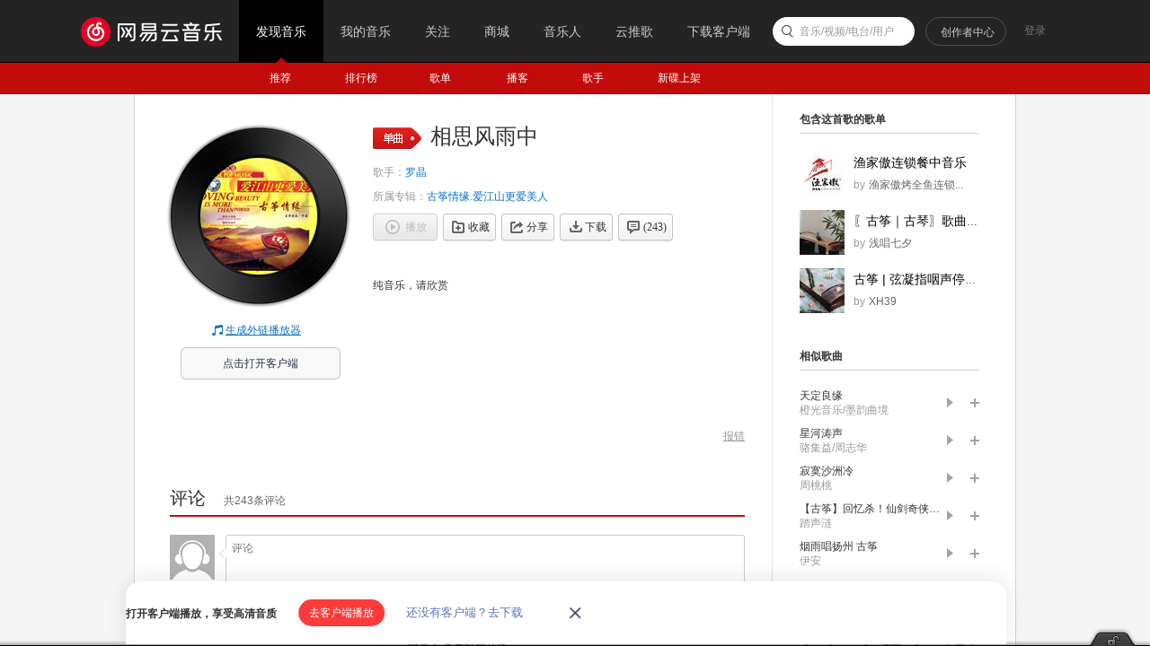

--- FILE ---
content_type: application/javascript; charset=utf-8
request_url: https://st.music.163.com/g/ct-web-smsup/smsUpLink.main.js
body_size: 88066
content:
!function(e,t){"object"==typeof exports&&"object"==typeof module?module.exports=t():"function"==typeof define&&define.amd?define("smsUpLink",[],t):"object"==typeof exports?exports.smsUpLink=t():e.smsUpLink=t()}(this,function(){return n=[function(e,t,n){"use strict";e.exports=n(50)},function(e,t,n){n=n(61)();e.exports=n;try{regeneratorRuntime=n}catch(e){"object"==typeof globalThis?globalThis.regeneratorRuntime=n:Function("r","regeneratorRuntime = r")(n)}},function(e,t,n){"use strict";function l(e,t,n,r,o,i,a){try{var u=e[i](a),l=u.value}catch(e){return void n(e)}u.done?t(l):Promise.resolve(l).then(r,o)}function r(u){return function(){var e=this,a=arguments;return new Promise(function(t,n){var r=u.apply(e,a);function o(e){l(r,t,n,o,i,"next",e)}function i(e){l(r,t,n,o,i,"throw",e)}o(void 0)})}}n.d(t,"a",function(){return r})},function(e,t){e.exports=function(e){return e&&e.__esModule?e:{default:e}},e.exports.__esModule=!0,e.exports.default=e.exports},function(e,s,f){"use strict";!function(o){f.d(s,"e",function(){return h}),f.d(s,"f",function(){return r}),f.d(s,"b",function(){return i}),f.d(s,"a",function(){return n}),f.d(s,"c",function(){return u}),f.d(s,"d",function(){return l});var e=f(1),a=f.n(e),t=f(2);function h(r,o){return r.reduce(function(e,t,n){return e&&r[n]===o[n]},!0)}function m(){return void 0!==o&&null!==o&&void 0!==o&&o.TEST_EXEC_ONCE_DISABLE_CACHE}function r(i){function a(){s.splice(0,s.length),f.splice(0,f.length)}var u,l=!1,c=!1,s=[],f=[],d=0,p=new Promise(function(e,t){s.push(e),f.push(t)});return{provider:function(){var n;c&&m()&&(c=!1,n=++d,p=new Promise(function(e,t){n===d&&(s.push(e),f.push(t))}));for(var e=arguments.length,t=new Array(e),r=0;r<e;r++)t[r]=arguments[r];if(c){if(!h(u,t))throw new Error("tl-ef-util: waitProvider with different parameters ".concat(JSON.stringify(u)," & ").concat(JSON.stringify(t)))}else{var o=d;i.apply(void 0,t).then(function(t){o===d&&(l=!0,s.forEach(function(e){return e(t)}),a())}).catch(function(t){o===d&&(l=!0,f.forEach(function(e){return e(t)}),a())}),c=!0,u=t}},consumer:function(){return p},checkProvided:function(){return l}}}function i(e){var e=r(e),t=e.provider,n=e.consumer;return function(){return t.apply(void 0,arguments),n()}}function n(e){e=i(e);if(m()||void 0!==o&&null!==o&&void 0!==o&&o.TEST_EXEC_ONCE_NO_IMMEDIATE)return e;for(var t=arguments.length,n=new Array(1<t?t-1:0),r=1;r<t;r++)n[r-1]=arguments[r];return e.apply(void 0,n),e}function u(r){return new Promise(function(e,t){var n=document.createElement("script");n.src=r,n.onload=function(){return e()},n.onerror=t,document.body.appendChild(n)})}function l(e,t){return c.apply(this,arguments)}function c(){return(c=Object(t.a)(a.a.mark(function e(t,n){var r,o,i;return a.a.wrap(function(e){for(;;)switch(e.prev=e.next){case 0:i=0;case 1:if(i<n)return e.prev=2,e.next=5,t();e.next=16;break;case 5:return r=e.sent,o=void 0,e.abrupt("break",16);case 10:e.prev=10,e.t0=e.catch(2),o=e.t0;case 13:i++,e.next=1;break;case 16:if(o)throw o;e.next=18;break;case 18:return e.abrupt("return",r);case 19:case"end":return e.stop()}},e,null,[[2,10]])}))).apply(this,arguments)}}.call(this,f(37))},function(e,t,n){e.exports=n(54)()},function(e,t,n){"use strict";var r=n(9);Object.defineProperty(t,"__esModule",{value:!0});var o={appendTrackLog:!0,available:!0};t.default=function(e,t){return h.apply(this,arguments)},Object.defineProperty(t,"appendTrackLog",{enumerable:!0,get:function(){return c.appendTrackLog}}),Object.defineProperty(t,"available",{enumerable:!0,get:function(){return a.available}});var u=r(n(21)),l=r(n(17)),i=r(n(22)),c=n(16),s=r(n(38)),f=n(72),a=n(76),d=n(11);Object.keys(d).forEach(function(e){"default"!==e&&"__esModule"!==e&&(Object.prototype.hasOwnProperty.call(o,e)||e in t&&t[e]===d[e]||Object.defineProperty(t,e,{enumerable:!0,get:function(){return d[e]}}))});var p={method:"GET",encrypt:!0,needsGuardianToken:!1,tokenKey:void 0,credentials:"include",async:!0};function h(){return(h=(0,i.default)(u.default.mark(function e(t,n){var r,o,i,a;return u.default.wrap(function(e){for(;;)switch(e.prev=e.next){case 0:return r=(0,l.default)({},p,{url:t},n),(0,f.validate)(r),o=(0,f.mapRequest)(r),(0,c.appendTrackLog)(r.trackLogs,"network-fetch: before bridge fetch"),e.next=6,(0,s.default)(o,{trackLogs:r.trackLogs});case 6:return i=e.sent,(0,c.appendTrackLog)(r.trackLogs,"network-fetch: after bridge fetch",{rawResponse:i}),a=(0,f.mapResponse)(i),(0,f.mergeDebugInfo)(a,{parameters:r,bridgeParameters:o,encrypt:r.encrypt,rawResponse:i}),e.abrupt("return",a);case 11:case"end":return e.stop()}},e)}))).apply(this,arguments)}},function(e,t,n){n=n(59)();e.exports=n;try{regeneratorRuntime=n}catch(e){"object"==typeof globalThis?globalThis.regeneratorRuntime=n:Function("r","regeneratorRuntime = r")(n)}},function(e,t){function l(e,t,n,r,o,i,a){try{var u=e[i](a),l=u.value}catch(e){return void n(e)}u.done?t(l):Promise.resolve(l).then(r,o)}e.exports=function(u){return function(){var e=this,a=arguments;return new Promise(function(t,n){var r=u.apply(e,a);function o(e){l(r,t,n,o,i,"next",e)}function i(e){l(r,t,n,o,i,"throw",e)}o(void 0)})}},e.exports.__esModule=!0,e.exports.default=e.exports},function(e,t){e.exports=function(e){return e&&e.__esModule?e:{default:e}},e.exports.default=e.exports,e.exports.__esModule=!0},function(t,e){function n(e){return t.exports=n="function"==typeof Symbol&&"symbol"==typeof Symbol.iterator?function(e){return typeof e}:function(e){return e&&"function"==typeof Symbol&&e.constructor===Symbol&&e!==Symbol.prototype?"symbol":typeof e},t.exports.__esModule=!0,t.exports.default=t.exports,n(e)}t.exports=n,t.exports.__esModule=!0,t.exports.default=t.exports},function(e,t,n){"use strict";Object.defineProperty(t,"__esModule",{value:!0});var r=n(64);Object.keys(r).forEach(function(e){"default"!==e&&"__esModule"!==e&&(e in t&&t[e]===r[e]||Object.defineProperty(t,e,{enumerable:!0,get:function(){return r[e]}}))});var o=n(69);Object.keys(o).forEach(function(e){"default"!==e&&"__esModule"!==e&&(e in t&&t[e]===o[e]||Object.defineProperty(t,e,{enumerable:!0,get:function(){return o[e]}}))});var i=n(70);Object.keys(i).forEach(function(e){"default"!==e&&"__esModule"!==e&&(e in t&&t[e]===i[e]||Object.defineProperty(t,e,{enumerable:!0,get:function(){return i[e]}}))})},function(e,t,n){"use strict";var r=n(34);Object.defineProperty(t,"__esModule",{value:!0});var o={rawFetch:!0};Object.defineProperty(t,"rawFetch",{enumerable:!0,get:function(){return i.FetchWithRPC}}),t.default=void 0;var i=r(n(35)),a=n(114);Object.keys(a).forEach(function(e){"default"!==e&&"__esModule"!==e&&(Object.prototype.hasOwnProperty.call(o,e)||e in t&&t[e]===a[e]||Object.defineProperty(t,e,{enumerable:!0,get:function(){return a[e]}}))});var u=n(115);Object.keys(u).forEach(function(e){"default"!==e&&"__esModule"!==e&&(Object.prototype.hasOwnProperty.call(o,e)||e in t&&t[e]===u[e]||Object.defineProperty(t,e,{enumerable:!0,get:function(){return u[e]}}))});n=i.default;t.default=n},function(e,t,n){var r=n(80);function o(t,e){var n,r=Object.keys(t);return Object.getOwnPropertySymbols&&(n=Object.getOwnPropertySymbols(t),e&&(n=n.filter(function(e){return Object.getOwnPropertyDescriptor(t,e).enumerable})),r.push.apply(r,n)),r}e.exports=function(t){for(var e=1;e<arguments.length;e++){var n=null!=arguments[e]?arguments[e]:{};e%2?o(Object(n),!0).forEach(function(e){r(t,e,n[e])}):Object.getOwnPropertyDescriptors?Object.defineProperties(t,Object.getOwnPropertyDescriptors(n)):o(Object(n)).forEach(function(e){Object.defineProperty(t,e,Object.getOwnPropertyDescriptor(n,e))})}return t},e.exports.__esModule=!0,e.exports.default=e.exports},function(e,t,n){"use strict";Object.defineProperty(t,"__esModule",{value:!0});var r={PipelineError:!0};Object.defineProperty(t,"PipelineError",{enumerable:!0,get:function(){return o.PipelineError}});var o=n(87),i=n(94);Object.keys(i).forEach(function(e){"default"!==e&&"__esModule"!==e&&(Object.prototype.hasOwnProperty.call(r,e)||e in t&&t[e]===i[e]||Object.defineProperty(t,e,{enumerable:!0,get:function(){return i[e]}}))})},function(e,t){e.exports=function(e,t){if(!(e instanceof t))throw new TypeError("Cannot call a class as a function")},e.exports.__esModule=!0,e.exports.default=e.exports},function(e,t,n){"use strict";n.r(t),n.d(t,"shallowEqual",function(){return o.e}),n.d(t,"waitProvider",function(){return o.f}),n.d(t,"execOnceLazy",function(){return o.b}),n.d(t,"execOnceImmediate",function(){return o.a}),n.d(t,"loadScript",function(){return o.c}),n.d(t,"retry",function(){return o.d}),n.d(t,"appendTrackLog",function(){return r}),n.d(t,"TokenGenerator",function(){return w}),n.d(t,"TokenPatcher",function(){return x}),n.d(t,"ProtectionChecker",function(){return E}),n.d(t,"waitFetchPaths",function(){return N}),n.d(t,"waitFetchConfig",function(){return P}),n.d(t,"yidunTokenRpcAvailable",function(){return y}),n.d(t,"yidunSdkAvailable",function(){return g});var o=n(4);function r(e,t,n){e&&e.push({time:Date.now(),message:t,extra:n})}var t=n(1),c=n.n(t),i=n(2);function a(e,t){if(!(e instanceof t))throw new TypeError("Cannot call a class as a function")}function u(e){return(u="function"==typeof Symbol&&"symbol"==typeof Symbol.iterator?function(e){return typeof e}:function(e){return e&&"function"==typeof Symbol&&e.constructor===Symbol&&e!==Symbol.prototype?"symbol":typeof e})(e)}function s(e){e=function(e,t){if("object"!==u(e)||null===e)return e;var n=e[Symbol.toPrimitive];if(void 0===n)return("string"===t?String:Number)(e);if("object"!==u(t=n.call(e,t||"default")))return t;throw new TypeError("@@toPrimitive must return a primitive value.")}(e,"string");return"symbol"===u(e)?e:String(e)}function l(e,t){for(var n=0;n<t.length;n++){var r=t[n];r.enumerable=r.enumerable||!1,r.configurable=!0,"value"in r&&(r.writable=!0),Object.defineProperty(e,s(r.key),r)}}function f(e,t,n){return t&&l(e.prototype,t),n&&l(e,n),Object.defineProperty(e,"prototype",{writable:!1}),e}function d(e,t){(null==t||t>e.length)&&(t=e.length);for(var n=0,r=new Array(t);n<t;n++)r[n]=e[n];return r}function p(e,t){return function(e){if(Array.isArray(e))return e}(e)||function(e,t){var n=null==e?null:"undefined"!=typeof Symbol&&e[Symbol.iterator]||e["@@iterator"];if(null!=n){var r,o,i,a,u=[],l=!0,c=!1;try{if(i=(n=n.call(e)).next,0===t){if(Object(n)!==n)return;l=!1}else for(;!(l=(r=i.call(n)).done)&&(u.push(r.value),u.length!==t);l=!0);}catch(e){c=!0,o=e}finally{try{if(!l&&null!=n.return&&(a=n.return(),Object(a)!==a))return}finally{if(c)throw o}}return u}}(e,t)||function(e,t){if(e){if("string"==typeof e)return d(e,t);var n=Object.prototype.toString.call(e).slice(8,-1);return"Map"===(n="Object"===n&&e.constructor?e.constructor.name:n)||"Set"===n?Array.from(e):"Arguments"===n||/^(?:Ui|I)nt(?:8|16|32)(?:Clamped)?Array$/.test(n)?d(e,t):void 0}}(e,t)||function(){throw new TypeError("Invalid attempt to destructure non-iterable instance.\nIn order to be iterable, non-array objects must have a [Symbol.iterator]() method.")}()}var h="undefined"==typeof window;function m(){return!h&&(-1===window.navigator.userAgent.indexOf("Chrome-Lighthouse")&&(window.navigator.userAgent.match(/Netease/)&&!!window.MNB))}var y=Object(o.a)(function(){var e=function(){var e=Object(i.a)(c.a.mark(function e(){var t;return c.a.wrap(function(e){for(;;)switch(e.prev=e.next){case 0:if(m()){e.next=2;break}return e.abrupt("return",!1);case 2:if(t=window.navigator.userAgent,window.MNB.addMethod({schema:"guardian.getToken",name:"getGuardianToken"}),t.match(/NeteaseMusic/i)&&t.match(/iPhone/i))return e.prev=5,e.next=8,window.MNB.getGuardianToken({businessId:"bd5d2f973ef74cd2a61325a412ae54d9"});e.next=16;break;case 8:return e.abrupt("return",!0);case 11:return e.prev=11,e.t0=e.catch(5),e.abrupt("return",!1);case 14:e.next=26;break;case 16:return e.prev=16,e.next=19,window.MNB.getGuardianToken({});case 19:e.next=26;break;case 21:if(e.prev=21,e.t1=e.catch(16),404!==e.t1.code)return e.abrupt("return",!0);e.next=26;break;case 26:return e.abrupt("return",!1);case 27:case"end":return e.stop()}},e,null,[[5,11],[16,21]])}));return function(){return e.apply(this,arguments)}}();return Promise.resolve().then(e)});var v=Object(o.a)(function(){var e=function(){var e=Object(i.a)(c.a.mark(function e(){var t;return c.a.wrap(function(e){for(;;)switch(e.prev=e.next){case 0:if(m()){e.next=2;break}return e.abrupt("return",!1);case 2:if(window.navigator.userAgent.match(/iPhone/i)){e.next=4;break}return e.abrupt("return",!0);case 4:return window.MNB.addMethod({schema:"security.getGuardianStatus",name:"getGuardianStatus"}),e.prev=5,e.next=8,window.MNB.getGuardianStatus();case 8:return t=e.sent,(t="open"===(null==t?void 0:t.status))||function(){if(m()){window.MNB.addMethod({schema:"security.resetGuardian",name:"resetGuardian"});try{window.MNB.resetGuardian()}catch(e){console.info("tl-ef-util: security.resetGuardian failed")}}}(),e.abrupt("return",t);case 14:return e.prev=14,e.t0=e.catch(5),e.abrupt("return",!0);case 17:case"end":return e.stop()}},e,null,[[5,14]])}));return function(){return e.apply(this,arguments)}}();return Promise.resolve().then(e)});function g(){return b.apply(this,arguments)}function b(){return(b=Object(i.a)(c.a.mark(function e(){var t,n;return c.a.wrap(function(e){for(;;)switch(e.prev=e.next){case 0:return e.next=2,Promise.all([y(),v()]);case 2:return t=e.sent,n=p(t,2),t=n[0],n=n[1],e.abrupt("return",t&&n);case 7:case"end":return e.stop()}},e)}))).apply(this,arguments)}var w=function(){function r(e){var n=this;a(this,r),this.waitInitWM=Object(o.b)(Object(i.a)(c.a.mark(function e(){var t;return c.a.wrap(function(e){for(;;)switch(e.prev=e.next){case 0:return e.prev=0,e.next=3,r.initYidunScript();case 3:if(t=e.sent)return e.abrupt("return",t);e.next=6;break;case 6:return e.next=8,r.initWatchman(n.context);case 8:return t=e.sent,e.abrupt("return",t);case 12:return e.prev=12,e.t0=e.catch(0),console.error("初始化前端易盾sdk失败，将无法正确返回易盾token"),e.abrupt("return",{getToken:function(e,t){t("")},start:function(){},stop:function(){}});case 16:case"end":return e.stop()}},e,null,[[0,12]])}))),this.context=e,this.useRpc=Object(o.a)(function(){return g().then(function(){var t=Object(i.a)(c.a.mark(function e(t){return c.a.wrap(function(e){for(;;)switch(e.prev=e.next){case 0:if(t){e.next=3;break}return e.next=3,n.waitInitWM();case 3:return e.abrupt("return",t);case 4:case"end":return e.stop()}},e)}));return function(e){return t.apply(this,arguments)}}())})}var e,t,n;return f(r,[{key:"generate",value:(n=Object(i.a)(c.a.mark(function e(t){var n,r;return c.a.wrap(function(e){for(;;)switch(e.prev=e.next){case 0:return e.next=2,this.useRpc();case 2:if(n=e.sent,r="",n)return e.next=7,this.getTokenNative(t);e.next=10;break;case 7:r=e.sent,e.next=13;break;case 10:return e.next=12,this.getTokenBrowser(t);case 12:r=e.sent;case 13:return r||console.warn("".concat(n?"Native":"Browser"," TokenGenerator 未返回有效token信息")),e.abrupt("return",r);case 15:case"end":return e.stop()}},e,this)})),function(e){return n.apply(this,arguments)})},{key:"start",value:(t=Object(i.a)(c.a.mark(function e(){return c.a.wrap(function(e){for(;;)switch(e.prev=e.next){case 0:return e.next=2,this.useRpc();case 2:if(e.sent)return e.abrupt("return");e.next=4;break;case 4:return e.next=6,this.waitInitWM();case 6:e.sent.start();case 8:case"end":return e.stop()}},e,this)})),function(){return t.apply(this,arguments)})},{key:"stop",value:(e=Object(i.a)(c.a.mark(function e(){return c.a.wrap(function(e){for(;;)switch(e.prev=e.next){case 0:return e.next=2,this.useRpc();case 2:if(e.sent)return e.abrupt("return");e.next=4;break;case 4:return e.next=6,this.waitInitWM();case 6:e.sent.stop();case 8:case"end":return e.stop()}},e,this)})),function(){return e.apply(this,arguments)})},{key:"getTokenBrowser",value:function(n){var e=this;return new Promise(function(t){e.waitInitWM().then(function(e){return e.getToken(n,t)})})}},{key:"getTokenNative",value:function(e){return window.MNB.getGuardianToken({businessId:e}).then(function(e){return e.token})}}],[{key:"initYidunScript",value:function(){return window.initWatchman?window.WM?Promise.resolve(window.WM):Promise.resolve():Object(o.c)("https://acstatic-dun.126.net/tool.min.js")}},{key:"initWatchman",value:function(e){var n=e.auto,r=e.productNumber;return new Promise(function(t,e){window.initWatchman({auto:n,productNumber:r,onload:function(e){window.WM||(window.WM=e),t(e)},onerror:e})})}}]),r}();var x=function(){function r(e){a(this,r);var t=e.auto,n=e.protectionChecker,e=e.productNumber;this.protectionChecker=n,this.tokenGenerator=new w({auto:t,productNumber:e})}var t,n;return f(r,[{key:"getPatch",value:(n=Object(i.a)(c.a.mark(function e(o){var i,a,u,l=arguments;return c.a.wrap(function(e){for(;;)switch(e.prev=e.next){case 0:return i=1<l.length&&void 0!==l[1]?l[1]:void 0,e.next=3,this.checkYidun(o);case 3:return a=e.sent,u={},a&&(u.headers={"X-antiCheatToken":a},i&&(u.data=(t={},r=a,(n=s(n=i))in t?Object.defineProperty(t,n,{value:r,enumerable:!0,configurable:!0,writable:!0}):t[n]=r,t))),e.abrupt("return",u);case 8:case"end":return e.stop()}var t,n,r},e,this)})),function(e){return n.apply(this,arguments)})},{key:"checkYidun",value:(t=Object(i.a)(c.a.mark(function e(t){var n;return c.a.wrap(function(e){for(;;)switch(e.prev=e.next){case 0:if(n=this.protectionChecker.check(t))return e.abrupt("return",this.tokenGenerator.generate(n));e.next=4;break;case 4:return e.abrupt("return",void 0);case 5:case"end":return e.stop()}},e,this)})),function(e){return t.apply(this,arguments)})}]),r}(),E=function(){function t(e){a(this,t),this.yidunPaths=e}return f(t,[{key:"check",value:function(e){if(this.yidunPaths){var t,o=e,e=e.match(/^(https?:)?\/\/[^/]+(.*)/);return e&&(o=e[2]),this.yidunPaths.whiteList.forEach(function(e){e.list.some(function(e){var t,n,r=0===o.indexOf(e);return r||(t=o.slice(0,3),n=o,"/we"===t?n="/".concat(o.slice(3)):"/ap"===t&&(n="/we".concat(o.slice(1))),r=0===n.indexOf(e)),r})&&(t=e.businessId)}),t}}}]),t}(),k="yidun#enabled",_="yidun#paths",T="yidun#apiFetchCapabilityVersion",O="/api/middle/clientcfg/config/pushed/list";function S(){return(S=Object(i.a)(c.a.mark(function e(t,n){var r,o,i;return c.a.wrap(function(e){for(;;)switch(e.prev=e.next){case 0:return o="https://".concat(t).concat(O),i={platform:"web",moduleName:"yidun"},e.next=4,n(o,{data:i,noYidun:!0});case 4:return r=e.sent,e.next=7,r.json();case 7:return o=e.sent,i=o.data,r=i[k],o=i[_],i=i[T],e.abrupt("return",{enabled:r,paths:o,capability:i});case 13:case"end":return e.stop()}},e)}))).apply(this,arguments)}var P=Object(o.b)(function(){var n=Object(i.a)(c.a.mark(function e(t,n){return c.a.wrap(function(e){for(;;)switch(e.prev=e.next){case 0:return e.abrupt("return",Object(o.d)(function(){return function(){return S.apply(this,arguments)}(t,n)},3));case 1:case"end":return e.stop()}},e)}));return function(e,t){return n.apply(this,arguments)}}()),N=Object(o.b)(function(){var n=Object(i.a)(c.a.mark(function e(t,n){var r;return c.a.wrap(function(e){for(;;)switch(e.prev=e.next){case 0:return e.prev=0,e.next=3,P(t,n);case 3:return r=e.sent,e.abrupt("return",r.enabled?r.paths:void 0);case 7:return e.prev=7,e.t0=e.catch(0),console.error("初始化易盾失败"),e.abrupt("return",void 0);case 11:case"end":return e.stop()}},e,null,[[0,7]])}));return function(e,t){return n.apply(this,arguments)}}())},function(e,t){function n(){return e.exports=n=Object.assign||function(e){for(var t=1;t<arguments.length;t++){var n,r=arguments[t];for(n in r)Object.prototype.hasOwnProperty.call(r,n)&&(e[n]=r[n])}return e},e.exports.default=e.exports,e.exports.__esModule=!0,n.apply(this,arguments)}e.exports=n,e.exports.default=e.exports,e.exports.__esModule=!0},function(e,t,o){"use strict";var n,r,u=function(){return n=void 0===n?Boolean(window&&document&&document.all&&!window.atob):n},i=(r={},function(e){if(void 0===r[e]){var t=document.querySelector(e);if(window.HTMLIFrameElement&&t instanceof window.HTMLIFrameElement)try{t=t.contentDocument.head}catch(e){t=null}r[e]=t}return r[e]}),c=[];function s(e){for(var t=-1,n=0;n<c.length;n++)if(c[n].identifier===e){t=n;break}return t}function l(e,t){for(var n={},r=[],o=0;o<e.length;o++){var i=e[o],a=t.base?i[0]+t.base:i[0],u=n[a]||0,l="".concat(a," ").concat(u);n[a]=u+1;u=s(l),i={css:i[1],media:i[2],sourceMap:i[3]};-1!==u?(c[u].references++,c[u].updater(i)):c.push({identifier:l,updater:function(t,e){var n,r,o;{var i;o=e.singleton?(i=m++,n=h=h||f(e),r=p.bind(null,n,i,!1),p.bind(null,n,i,!0)):(n=f(e),r=function(e,t,n){var r=n.css,o=n.media,n=n.sourceMap;o?e.setAttribute("media",o):e.removeAttribute("media");n&&"undefined"!=typeof btoa&&(r+="\n/*# sourceMappingURL=data:application/json;base64,".concat(btoa(unescape(encodeURIComponent(JSON.stringify(n))))," */"));if(e.styleSheet)e.styleSheet.cssText=r;else{for(;e.firstChild;)e.removeChild(e.firstChild);e.appendChild(document.createTextNode(r))}}.bind(null,n,e),function(){!function(e){if(null===e.parentNode)return;e.parentNode.removeChild(e)}(n)})}return r(t),function(e){e?e.css===t.css&&e.media===t.media&&e.sourceMap===t.sourceMap||r(t=e):o()}}(i,t),references:1}),r.push(l)}return r}function f(e){var t,n=document.createElement("style"),r=e.attributes||{};if(void 0!==r.nonce||(t=o.nc)&&(r.nonce=t),Object.keys(r).forEach(function(e){n.setAttribute(e,r[e])}),"function"==typeof e.insert)e.insert(n);else{e=i(e.insert||"head");if(!e)throw new Error("Couldn't find a style target. This probably means that the value for the 'insert' parameter is invalid.");e.appendChild(n)}return n}var a,d=(a=[],function(e,t){return a[e]=t,a.filter(Boolean).join("\n")});function p(e,t,n,r){n=n?"":r.media?"@media ".concat(r.media," {").concat(r.css,"}"):r.css;e.styleSheet?e.styleSheet.cssText=d(t,n):(r=document.createTextNode(n),(n=e.childNodes)[t]&&e.removeChild(n[t]),n.length?e.insertBefore(r,n[t]):e.appendChild(r))}var h=null,m=0;e.exports=function(e,i){(i=i||{}).singleton||"boolean"==typeof i.singleton||(i.singleton=u());var a=l(e=e||[],i);return function(e){if(e=e||[],"[object Array]"===Object.prototype.toString.call(e)){for(var t=0;t<a.length;t++){var n=s(a[t]);c[n].references--}for(var e=l(e,i),r=0;r<a.length;r++){var o=s(a[r]);0===c[o].references&&(c[o].updater(),c.splice(o,1))}a=e}}}},function(e,t,n){var r=n(56),o=n(57),i=n(20),a=n(58);e.exports=function(e){return r(e)||o(e)||i(e)||a()},e.exports.__esModule=!0,e.exports.default=e.exports},function(e,t,n){var r=n(36);e.exports=function(e,t){if(e){if("string"==typeof e)return r(e,t);var n=Object.prototype.toString.call(e).slice(8,-1);return"Map"===(n="Object"===n&&e.constructor?e.constructor.name:n)||"Set"===n?Array.from(e):"Arguments"===n||/^(?:Ui|I)nt(?:8|16|32)(?:Clamped)?Array$/.test(n)?r(e,t):void 0}},e.exports.__esModule=!0,e.exports.default=e.exports},function(e,t,n){e.exports=n(60)},function(e,t){function l(e,t,n,r,o,i,a){try{var u=e[i](a),l=u.value}catch(e){return void n(e)}u.done?t(l):Promise.resolve(l).then(r,o)}e.exports=function(u){return function(){var e=this,a=arguments;return new Promise(function(t,n){var r=u.apply(e,a);function o(e){l(r,t,n,o,i,"next",e)}function i(e){l(r,t,n,o,i,"throw",e)}o(void 0)})}},e.exports.default=e.exports,e.exports.__esModule=!0},function(e,t){e.exports=function(e){if(void 0===e)throw new ReferenceError("this hasn't been initialised - super() hasn't been called");return e},e.exports.default=e.exports,e.exports.__esModule=!0},function(e,t,n){var r=n(25);e.exports=function(e,t){e.prototype=Object.create(t.prototype),e.prototype.constructor=e,r(e,t)},e.exports.default=e.exports,e.exports.__esModule=!0},function(n,e){function r(e,t){return n.exports=r=Object.setPrototypeOf||function(e,t){return e.__proto__=t,e},n.exports.default=n.exports,n.exports.__esModule=!0,r(e,t)}n.exports=r,n.exports.default=n.exports,n.exports.__esModule=!0},function(t,e,n){var r=n(65),o=n(25),i=n(66),a=n(67);function u(e){var n="function"==typeof Map?new Map:void 0;return t.exports=u=function(e){if(null===e||!i(e))return e;if("function"!=typeof e)throw new TypeError("Super expression must either be null or a function");if(void 0!==n){if(n.has(e))return n.get(e);n.set(e,t)}function t(){return a(e,arguments,r(this).constructor)}return t.prototype=Object.create(e.prototype,{constructor:{value:t,enumerable:!1,writable:!0,configurable:!0}}),o(t,e)},t.exports.default=t.exports,t.exports.__esModule=!0,u(e)}t.exports=u,t.exports.default=t.exports,t.exports.__esModule=!0},function(n,e){function r(e,t){return n.exports=r=Object.setPrototypeOf?Object.setPrototypeOf.bind():function(e,t){return e.__proto__=t,e},n.exports.__esModule=!0,n.exports.default=n.exports,r(e,t)}n.exports=r,n.exports.__esModule=!0,n.exports.default=n.exports},function(e,t,n){var o=n(42);function r(e,t){for(var n=0;n<t.length;n++){var r=t[n];r.enumerable=r.enumerable||!1,r.configurable=!0,"value"in r&&(r.writable=!0),Object.defineProperty(e,o(r.key),r)}}e.exports=function(e,t,n){return t&&r(e.prototype,t),n&&r(e,n),Object.defineProperty(e,"prototype",{writable:!1}),e},e.exports.__esModule=!0,e.exports.default=e.exports},function(e,t,n){(t=n(33)(!1)).push([e.i,".container {\n  position: fixed;\n  left: 0;\n  right: 0;\n  top: 0;\n  bottom: 0;\n  display: -webkit-box;\n  display: -webkit-flex;\n  display: flex;\n  -webkit-box-pack: center;\n  -webkit-justify-content: center;\n          justify-content: center;\n  -webkit-box-align: center;\n  -webkit-align-items: center;\n          align-items: center;\n  z-index: 99999;\n}\n.m-web-uplink-sms {\n  font-size: 14px;\n  width: 530px;\n  border-radius: 4px;\n  opacity: 1;\n  background: #fff;\n  box-shadow: 0 4px 32px 0 rgba(0, 0, 0, 0.6);\n}\n.m-web-uplink-sms .header {\n  background: #222;\n  position: relative;\n  color: #fff;\n  height: 39px;\n  border-top-left-radius: 4px;\n  border-top-right-radius: 4px;\n}\n.m-web-uplink-sms .header .title {\n  position: relative;\n  left: 18px;\n  top: 10px;\n  font-weight: 400;\n}\n.m-web-uplink-sms .header .close {\n  width: 20px;\n  height: 20px;\n  position: absolute;\n  top: 9px;\n  right: 9px;\n  background-image: url(https://p6.music.126.net/obj/wo3DlcOGw6DClTvDisK1/27860761071/f5fc/51e3/309c/c0274b7f576d7942de34772b04ad5bd2.png);\n  background-repeat: no-repeat;\n  background-size: contain;\n}\n.m-web-uplink-sms .content {\n  position: relative;\n}\n.m-web-uplink-sms .content .button {\n  -webkit-align-self: center;\n          align-self: center;\n  margin-top: 10px;\n  width: 270px;\n  height: 30px;\n  border-radius: 4px;\n  background: -webkit-linear-gradient(top, #377fd3 0%, #1a5bb2 100%);\n  background: linear-gradient(180deg, #377fd3 0%, #1a5bb2 100%);\n  box-sizing: border-box;\n  border: 1px solid rgba(0, 0, 0, 0.1);\n  color: #fff;\n  font-size: 12px;\n  display: -webkit-box;\n  display: -webkit-flex;\n  display: flex;\n  -webkit-box-pack: center;\n  -webkit-justify-content: center;\n          justify-content: center;\n  -webkit-box-align: center;\n  -webkit-align-items: center;\n          align-items: center;\n}\n.m-web-uplink-sms .content .button .loading {\n  color: rgba(255, 255, 255, 0.5);\n}\n.m-web-uplink-sms .content .link {\n  color: #507daf;\n}\n.m-web-uplink-sms .content .auto {\n  display: -webkit-box;\n  display: -webkit-flex;\n  display: flex;\n  -webkit-box-orient: horizontal;\n  -webkit-box-direction: normal;\n  -webkit-flex-direction: row;\n          flex-direction: row;\n  -webkit-box-pack: justify;\n  -webkit-justify-content: space-between;\n          justify-content: space-between;\n  padding: 32px 39px 47px;\n  position: relative;\n  -webkit-box-align: center;\n  -webkit-align-items: center;\n          align-items: center;\n}\n.m-web-uplink-sms .content .auto > div {\n  display: -webkit-box;\n  display: -webkit-flex;\n  display: flex;\n  -webkit-box-orient: vertical;\n  -webkit-box-direction: normal;\n  -webkit-flex-direction: column;\n          flex-direction: column;\n  -webkit-box-align: start;\n  -webkit-align-items: flex-start;\n          align-items: flex-start;\n}\n.m-web-uplink-sms .content .auto > div .title {\n  font-weight: bold;\n  color: #333;\n  font-size: 14px;\n  margin-top: 11px;\n  width: 266px;\n}\n.m-web-uplink-sms .content .auto > div .phone {\n  margin-top: 13px;\n  font-weight: 400;\n  font-size: 20px;\n  color: #333;\n}\n.m-web-uplink-sms .content .auto > div .tip {\n  margin-top: 29px;\n  color: #999;\n  font-size: 12px;\n  display: -webkit-box;\n  display: -webkit-flex;\n  display: flex;\n  -webkit-box-pack: justify;\n  -webkit-justify-content: space-between;\n          justify-content: space-between;\n  width: 100%;\n}\n.m-web-uplink-sms .content .auto > div .tip:last-child {\n  margin-top: 10px;\n}\n.m-web-uplink-sms .content .auto .error {\n  position: absolute;\n  bottom: 20px;\n  left: 151px;\n  color: #f00;\n}\n.m-web-uplink-sms .content .manual {\n  display: -webkit-box;\n  display: -webkit-flex;\n  display: flex;\n  -webkit-box-orient: vertical;\n  -webkit-box-direction: normal;\n  -webkit-flex-direction: column;\n          flex-direction: column;\n  -webkit-box-align: start;\n  -webkit-align-items: flex-start;\n          align-items: flex-start;\n  box-sizing: border-box;\n  padding: 24px;\n  width: 100%;\n}\n.m-web-uplink-sms .content .manual .title {\n  font-weight: bold;\n  color: #333;\n  font-size: 14px;\n}\n.m-web-uplink-sms .content .manual .subTitle {\n  margin-top: 8px;\n  color: #999;\n  font-size: 12px;\n}\n.m-web-uplink-sms .content .manual .tip {\n  width: 100%;\n  margin-top: 18px;\n  display: -webkit-box;\n  display: -webkit-flex;\n  display: flex;\n  -webkit-box-orient: horizontal;\n  -webkit-box-direction: normal;\n  -webkit-flex-direction: row;\n          flex-direction: row;\n  -webkit-box-pack: justify;\n  -webkit-justify-content: space-between;\n          justify-content: space-between;\n  font-size: 12px;\n  color: #333;\n}\n.m-web-uplink-sms .content .manual .tip .grey {\n  color: #999;\n}\n.m-web-uplink-sms .content .manual .content {\n  margin-top: 12px;\n  width: 482px;\n  border-radius: 8px;\n  background: -webkit-linear-gradient(bottom, rgba(0, 0, 0, 0.03), rgba(0, 0, 0, 0.03)), #fff;\n  background: linear-gradient(0deg, rgba(0, 0, 0, 0.03), rgba(0, 0, 0, 0.03)), #fff;\n  font-size: 12px;\n}\n.m-web-uplink-sms .content .manual .content > div {\n  color: #999;\n  height: 38px;\n  box-sizing: border-box;\n  padding: 11px 16px 7px;\n}\n.m-web-uplink-sms .content .manual .content > div:first-child {\n  border-bottom: 0.33px solid rgba(0, 0, 0, 0.1);\n}\n.m-web-uplink-sms .content .manual .content > div .important {\n  color: #666;\n}\n.m-web-uplink-sms .content .manual .error {\n  margin-top: 10px;\n  color: #f00;\n  -webkit-box-align: center;\n  -webkit-align-items: center;\n          align-items: center;\n}\n",""]),e.exports=t},function(e,t,n){(t=n(33)(!1)).push([e.i,".container {\n  position: fixed;\n  left: 0;\n  right: 0;\n  top: 0;\n  bottom: 0;\n  display: -webkit-box;\n  display: -webkit-flex;\n  display: flex;\n  -webkit-box-pack: center;\n  -webkit-justify-content: center;\n          justify-content: center;\n  -webkit-box-align: center;\n  -webkit-align-items: center;\n          align-items: center;\n  z-index: 99999;\n}\n.m-web-uplink-sms {\n  font-size: 14px;\n  width: 530px;\n  border-radius: 4px;\n  opacity: 1;\n  background: #fff;\n  box-shadow: 0 4px 32px 0 rgba(0, 0, 0, 0.6);\n}\n.m-web-uplink-sms .header {\n  background: #222;\n  position: relative;\n  color: #fff;\n  height: 39px;\n  border-top-left-radius: 4px;\n  border-top-right-radius: 4px;\n}\n.m-web-uplink-sms .header .title {\n  position: relative;\n  left: 18px;\n  top: 10px;\n  font-weight: 400;\n}\n.m-web-uplink-sms .header .close {\n  width: 20px;\n  height: 20px;\n  position: absolute;\n  top: 9px;\n  right: 9px;\n  background-image: url(https://p6.music.126.net/obj/wo3DlcOGw6DClTvDisK1/27860761071/f5fc/51e3/309c/c0274b7f576d7942de34772b04ad5bd2.png);\n  background-repeat: no-repeat;\n  background-size: contain;\n}\n.m-web-uplink-sms .content {\n  position: relative;\n}\n.m-web-uplink-sms .content .button {\n  -webkit-align-self: center;\n          align-self: center;\n  margin-top: 10px;\n  width: 270px;\n  height: 30px;\n  border-radius: 4px;\n  background: -webkit-linear-gradient(top, #377fd3 0%, #1a5bb2 100%);\n  background: linear-gradient(180deg, #377fd3 0%, #1a5bb2 100%);\n  box-sizing: border-box;\n  border: 1px solid rgba(0, 0, 0, 0.1);\n  color: #fff;\n  font-size: 12px;\n  display: -webkit-box;\n  display: -webkit-flex;\n  display: flex;\n  -webkit-box-pack: center;\n  -webkit-justify-content: center;\n          justify-content: center;\n  -webkit-box-align: center;\n  -webkit-align-items: center;\n          align-items: center;\n}\n.m-web-uplink-sms .content .button .loading {\n  color: rgba(255, 255, 255, 0.5);\n}\n.m-web-uplink-sms .content .link {\n  color: #507daf;\n}\n.m-web-uplink-sms .content .auto {\n  display: -webkit-box;\n  display: -webkit-flex;\n  display: flex;\n  -webkit-box-orient: horizontal;\n  -webkit-box-direction: normal;\n  -webkit-flex-direction: row;\n          flex-direction: row;\n  -webkit-box-pack: justify;\n  -webkit-justify-content: space-between;\n          justify-content: space-between;\n  padding: 32px 39px 47px;\n  position: relative;\n  -webkit-box-align: center;\n  -webkit-align-items: center;\n          align-items: center;\n}\n.m-web-uplink-sms .content .auto > div {\n  display: -webkit-box;\n  display: -webkit-flex;\n  display: flex;\n  -webkit-box-orient: vertical;\n  -webkit-box-direction: normal;\n  -webkit-flex-direction: column;\n          flex-direction: column;\n  -webkit-box-align: start;\n  -webkit-align-items: flex-start;\n          align-items: flex-start;\n}\n.m-web-uplink-sms .content .auto > div .title {\n  font-weight: bold;\n  color: #333;\n  font-size: 14px;\n  margin-top: 11px;\n  width: 266px;\n}\n.m-web-uplink-sms .content .auto > div .phone {\n  margin-top: 13px;\n  font-weight: 400;\n  font-size: 20px;\n  color: #333;\n}\n.m-web-uplink-sms .content .auto > div .tip {\n  margin-top: 29px;\n  color: #999;\n  font-size: 12px;\n  display: -webkit-box;\n  display: -webkit-flex;\n  display: flex;\n  -webkit-box-pack: justify;\n  -webkit-justify-content: space-between;\n          justify-content: space-between;\n  width: 100%;\n}\n.m-web-uplink-sms .content .auto > div .tip:last-child {\n  margin-top: 10px;\n}\n.m-web-uplink-sms .content .auto .error {\n  position: absolute;\n  bottom: 20px;\n  left: 151px;\n  color: #f00;\n}\n.m-web-uplink-sms .content .manual {\n  display: -webkit-box;\n  display: -webkit-flex;\n  display: flex;\n  -webkit-box-orient: vertical;\n  -webkit-box-direction: normal;\n  -webkit-flex-direction: column;\n          flex-direction: column;\n  -webkit-box-align: start;\n  -webkit-align-items: flex-start;\n          align-items: flex-start;\n  box-sizing: border-box;\n  padding: 24px;\n  width: 100%;\n}\n.m-web-uplink-sms .content .manual .title {\n  font-weight: bold;\n  color: #333;\n  font-size: 14px;\n}\n.m-web-uplink-sms .content .manual .subTitle {\n  margin-top: 8px;\n  color: #999;\n  font-size: 12px;\n}\n.m-web-uplink-sms .content .manual .tip {\n  width: 100%;\n  margin-top: 18px;\n  display: -webkit-box;\n  display: -webkit-flex;\n  display: flex;\n  -webkit-box-orient: horizontal;\n  -webkit-box-direction: normal;\n  -webkit-flex-direction: row;\n          flex-direction: row;\n  -webkit-box-pack: justify;\n  -webkit-justify-content: space-between;\n          justify-content: space-between;\n  font-size: 12px;\n  color: #333;\n}\n.m-web-uplink-sms .content .manual .tip .grey {\n  color: #999;\n}\n.m-web-uplink-sms .content .manual .content {\n  margin-top: 12px;\n  width: 482px;\n  border-radius: 8px;\n  background: -webkit-linear-gradient(bottom, rgba(0, 0, 0, 0.03), rgba(0, 0, 0, 0.03)), #fff;\n  background: linear-gradient(0deg, rgba(0, 0, 0, 0.03), rgba(0, 0, 0, 0.03)), #fff;\n  font-size: 12px;\n}\n.m-web-uplink-sms .content .manual .content > div {\n  color: #999;\n  height: 38px;\n  box-sizing: border-box;\n  padding: 11px 16px 7px;\n}\n.m-web-uplink-sms .content .manual .content > div:first-child {\n  border-bottom: 0.33px solid rgba(0, 0, 0, 0.1);\n}\n.m-web-uplink-sms .content .manual .content > div .important {\n  color: #666;\n}\n.m-web-uplink-sms .content .manual .error {\n  margin-top: 10px;\n  color: #f00;\n  -webkit-box-align: center;\n  -webkit-align-items: center;\n          align-items: center;\n}\n",""]),e.exports=t},function(e,t,n){n=n(118)();e.exports=n;try{regeneratorRuntime=n}catch(e){"object"==typeof globalThis?globalThis.regeneratorRuntime=n:Function("r","regeneratorRuntime = r")(n)}},function(e,t,n){"use strict";var l=Object.getOwnPropertySymbols,c=Object.prototype.hasOwnProperty,s=Object.prototype.propertyIsEnumerable;e.exports=function(){try{if(!Object.assign)return;var e=new String("abc");if(e[5]="de","5"===Object.getOwnPropertyNames(e)[0])return;for(var t={},n=0;n<10;n++)t["_"+String.fromCharCode(n)]=n;if("0123456789"!==Object.getOwnPropertyNames(t).map(function(e){return t[e]}).join(""))return;var r={};return"abcdefghijklmnopqrst".split("").forEach(function(e){r[e]=e}),"abcdefghijklmnopqrst"!==Object.keys(Object.assign({},r)).join("")?void 0:1}catch(e){return}}()?Object.assign:function(e,t){for(var n,r=function(e){if(null==e)throw new TypeError("Object.assign cannot be called with null or undefined");return Object(e)}(e),o=1;o<arguments.length;o++){for(var i in n=Object(arguments[o]))c.call(n,i)&&(r[i]=n[i]);if(l)for(var a=l(n),u=0;u<a.length;u++)s.call(n,a[u])&&(r[a[u]]=n[a[u]])}return r}},function(e,t,n){"use strict";e.exports=function(n){var l=[];return l.toString=function(){return this.map(function(e){var t=function(e,t){var n=e[1]||"",r=e[3];if(!r)return n;if(t&&"function"==typeof btoa){e=function(e){e=btoa(unescape(encodeURIComponent(JSON.stringify(e)))),e="sourceMappingURL=data:application/json;charset=utf-8;base64,".concat(e);return"/*# ".concat(e," */")}(r),t=r.sources.map(function(e){return"/*# sourceURL=".concat(r.sourceRoot||"").concat(e," */")});return[n].concat(t).concat([e]).join("\n")}return[n].join("\n")}(e,n);return e[2]?"@media ".concat(e[2]," {").concat(t,"}"):t}).join("")},l.i=function(e,t,n){"string"==typeof e&&(e=[[null,e,""]]);var r={};if(n)for(var o=0;o<this.length;o++){var i=this[o][0];null!=i&&(r[i]=!0)}for(var a=0;a<e.length;a++){var u=[].concat(e[a]);n&&r[u[0]]||(t&&(u[2]?u[2]="".concat(t," and ").concat(u[2]):u[2]=t),l.push(u))}},l}},function(e,t,n){var a=n(10).default;function u(e){if("function"!=typeof WeakMap)return null;var t=new WeakMap,n=new WeakMap;return(u=function(e){return e?n:t})(e)}e.exports=function(e,t){if(!t&&e&&e.__esModule)return e;if(null===e||"object"!==a(e)&&"function"!=typeof e)return{default:e};if((t=u(t))&&t.has(e))return t.get(e);var n,r,o={},i=Object.defineProperty&&Object.getOwnPropertyDescriptor;for(n in e)"default"!==n&&Object.prototype.hasOwnProperty.call(e,n)&&((r=i?Object.getOwnPropertyDescriptor(e,n):null)&&(r.get||r.set)?Object.defineProperty(o,n,r):o[n]=e[n]);return o.default=e,t&&t.set(e,o),o},e.exports.__esModule=!0,e.exports.default=e.exports},function(e,t,n){"use strict";var r=n(34),o=n(3);Object.defineProperty(t,"__esModule",{value:!0}),t.FetchWithRPC=p,t.default=void 0;var i=o(n(19)),a=o(n(7)),u=o(n(8)),l=r(n(6)),c=n(79),s=n(14),f=o(n(95)),r=o(n(47)),o=o(n(109));function d(e,t){return fetch(e,1<arguments.length&&void 0!==t?t:{}).then(function(e){if(200===e.status)return e;throw e})}function p(e,t){return h.apply(this,arguments)}function h(){return(h=(0,u.default)(a.default.mark(function e(t,n){var r;return a.default.wrap(function(e){for(;;)switch(e.prev=e.next){case 0:if(n.bridgeRequest)return(0,l.appendTrackLog)(n.trackLogs,"encrypt-fetch: use rpc fetch",{options:n}),e.prev=2,e.next=5,(0,l.default)(t,n);e.next=17;break;case 5:return r=e.sent,e.abrupt("return",r);case 9:if(e.prev=9,e.t0=e.catch(2),e.t0 instanceof l.ParameterValidationError)throw console.error("net.nativeRequest RPC接口参数校验失败：".concat(e.t0.message)),new s.PipelineError({source:"@music/network-fetch/ParameterValidationError",message:"rpc request parameter validation failed",code:s.CODE.DOWNGRADE});e.next=16;break;case 16:throw e.t0;case 17:return(0,l.appendTrackLog)(n.trackLogs,"encrypt-fetch: use ajax fetch",{options:n}),e.abrupt("return",d(t,n));case 19:case"end":return e.stop()}},e,null,[[2,9]])}))).apply(this,arguments)}n(112),n(113);var m=(0,c.createFetch)(p);function y(){return(y=(0,u.default)(a.default.mark(function e(t,n){var r;return a.default.wrap(function(e){for(;;)switch(e.prev=e.next){case 0:return e.next=2,f.default.pipe(t,n);case 2:return r=e.sent,e.abrupt("return",m.apply(void 0,(0,i.default)(r)));case 4:case"end":return e.stop()}},e)}))).apply(this,arguments)}r=(0,r.default)(function(e,t){return y.apply(this,arguments)});r.pipeline=f.default;r=(0,o.default)({},r);t.default=r},function(e,t){e.exports=function(e,t){(null==t||t>e.length)&&(t=e.length);for(var n=0,r=new Array(t);n<t;n++)r[n]=e[n];return r},e.exports.__esModule=!0,e.exports.default=e.exports},function(e,t){var n=function(){return this}();try{n=n||new Function("return this")()}catch(e){"object"==typeof window&&(n=window)}e.exports=n},function(e,t,n){"use strict";var r=n(9);Object.defineProperty(t,"__esModule",{value:!0});var o={getRawFetcher:!0};t.default=function(e,t){return f.apply(this,arguments)},Object.defineProperty(t,"getRawFetcher",{enumerable:!0,get:function(){return l.default}});var i=r(n(21)),a=r(n(22)),u=n(16),l=r(n(63)),c=n(11),s=n(71);function f(){return(f=(0,a.default)(i.default.mark(function e(r,o){return i.default.wrap(function(e){for(;;)switch(e.prev=e.next){case 0:return e.abrupt("return",new Promise(function(t,n){(0,l.default)()(r,function(e){(0,u.appendTrackLog)(o.trackLogs,"network-fetch: bridge response success",{response:e}),t(e)},function(e){(0,u.appendTrackLog)(o.trackLogs,"network-fetch: bridge response fail",{response:e}),n(new c.BridgeError(e))})}));case 1:case"end":return e.stop()}},e)}))).apply(this,arguments)}Object.keys(s).forEach(function(e){"default"!==e&&"__esModule"!==e&&(Object.prototype.hasOwnProperty.call(o,e)||e in t&&t[e]===s[e]||Object.defineProperty(t,e,{enumerable:!0,get:function(){return s[e]}}))})},function(e,t,n){"use strict";Object.defineProperty(t,"__esModule",{value:!0}),Object.defineProperty(t,"checkIos13pad",{enumerable:!0,get:function(){return D.checkIos13pad}}),Object.defineProperty(t,"compareVersion",{enumerable:!0,get:function(){return D.compareVersion}}),t.default=t.createEnv=void 0,Object.defineProperty(t,"getEnv",{enumerable:!0,get:function(){return I.default}}),Object.defineProperty(t,"getOs",{enumerable:!0,get:function(){return R.default}});var r,L=n(40),R=(r=n(77))&&r.__esModule?r:{default:r},I=function(e,t){if(!t&&e&&e.__esModule)return e;if(null===e||"object"!=typeof e&&"function"!=typeof e)return{default:e};t=a(t);if(t&&t.has(e))return t.get(e);var n,r={},o=Object.defineProperty&&Object.getOwnPropertyDescriptor;for(n in e){var i;"default"!==n&&Object.prototype.hasOwnProperty.call(e,n)&&((i=o?Object.getOwnPropertyDescriptor(e,n):null)&&(i.get||i.set)?Object.defineProperty(r,n,i):r[n]=e[n])}r.default=e,t&&t.set(e,r);return r}(n(78)),D=n(41);function a(e){if("function"!=typeof WeakMap)return null;var t=new WeakMap,n=new WeakMap;return(a=function(e){return e?n:t})(e)}var z={},F="";"undefined"!=typeof window&&(F=(z=window.navigator).userAgent);var B=/SINA_ROBOT|SINA_WEIBO/gi,U=/\bChrome\/\d/,V=/\bVersion\/\d/,H={Weibo:"sina",MicroMessenger:"wx",YDDict:"youdaodict",youdaodict:"youdaodict",youdao_dict:"youdaodict",MailMaster:"mailmaster",YiXin:"yx",TXMicroBlog:"tencent",NewsApp:"neteasenews",QQ:"qq",RenRen:"renren",Douban:"douban",MineCraft:"minecraft",IdentityV:"identityv",TomJerry:"tomjerry",BiliApp:"biliapp",Zhihu:"zhihu",NewsArticle:"toutiao",aweme:"douyin",live_stream:"volcano_video",VideoArticle:"xigua_video",Kwai:"kuaishou",discover:"xiaohongshu",baiduboxapp:"baidu"},W=["qq","weibo","micromessenger"],o=function(e){function t(){return"ipad"===N.name||P}function n(){return j()?N.version:""}function r(){return!!(!M()&&N.isAnd)}function o(){return M()?L.PLATFORM_WP:j()?L.PLATFORM_IOS:r()?L.PLATFORM_ANDROID:L.PLATFORM_OTHER}function i(){return N.name}function a(){return C.client}function u(){return!!C.isNEMapp}function l(){return u()?C.version:""}function c(){return A.client===L.NETEASEMUSICIPAD}function s(){return C.client===L.NETEASEPLAY}function f(){return C.client===L.NETEASEWAVE}function d(){return C.client===L.NETEASEMOYI}function p(){return C.client===L.NETEASEMEME}function h(){return C.client===L.NETEASEXINYAN}function m(){return C.client===L.NETEASEGMOYI}function y(){return C.client===L.NETEASECHEERS}function v(){return m()&&document.cookie.includes("appsource=similar")}function g(){return C.client===L.NETEASECRUSH}function b(){return C.client===L.NETEASEKARAOKE}function w(){return C.client===L.NETEASEDESKTOP}function x(){return C.client===L.NETEASELOOKDESKTOP}function E(){return C.client===L.NETEASEPARTYDESKTOP}function k(){return C.client===L.NETEASEGLOOK}function _(){return C.client===L.NETEASERUFFGO}function T(){return C.client===L.NETEASESONIC}function O(){return C.client===L.NETEASEHLAND}var S=(S="string"==typeof(e=void 0===e?{userAgent:"",navigator:{}}:e)?e:e.userAgent)||F,e=null!==(e="string"==typeof e?z:e.navigator)&&void 0!==e&&e.userAgent?e:z,P=(0,D.checkIos13pad)(e),N=(0,R.default)(S,e),C=(0,I.default)(S),M=function(){return!!N.isWp},j=function(){return!!(!M()&&N.isIos)},A=(0,I.getMusicIpad)(S);return{getPlatform:o,getPlatform2Str:function(){switch(o()){case L.PLATFORM_IOS:return"ios";case L.PLATFORM_ANDROID:return"android";case L.PLATFORM_WP:return"wp";default:return"other"}},getOSVersionStr:function(){return N.version||""},getDevicePro:function(){return M()?"uwp"===N.name?L.DEVICE_UWP:L.DEVICE_WP:j()?t()?L.DEVICE_IPAD:L.DEVICE_IPHONE:r()?L.DEVICE_ANDROID:L.DEVICE_OTHER},getDevicePro2Str:i,getDevice:function(){return t()?"pad":"phone"},getClient:a,getIosLargeVersion:function(){var e=n();return e&&"string"==typeof e?parseInt(e.split(".")[0],10):-1},getIosVersion:n,getAndroidVersion:function(){return r()?N.version:""},getWPVersion:function(){return M()?N.version:""},getAppVersion:l,getIpadAppVersion:function(){return A.version||""},isIos:j,isPad:t,isAndroid:r,isAndroidChrome:function(){var e=r(),t=U.test(S),n=!V.test(S);return e&&t&&n},isWP:M,isWP10:function(){return!!M()&&"uwp"===N.name},isMobile:function(){return N.isMobile},isSinaRobot:function(){return null!==S.match(B)},isUnsupportedClient:function(){return-1!==W.indexOf(a())},isIpadQQ:function(){return t()&&"qq"===C.client},isInNEMapp:u,isInNEMIpad:c,fetchLogByClient:function(t){void 0===t&&(t="");var n="";return Object.keys(H).forEach(function(e){e.toLowerCase()===t&&(n=H[e])}),n},isHigherVersion:function(e){return!(!u()||!e)&&1===(0,D.compareVersion)(l(),e)},isLowerVersion:function(e){return!(!u()||!e)&&-1===(0,D.compareVersion)(l(),e)},isEqualVersion:function(e){return!(!u()||!e)&&0===(0,D.compareVersion)(l(),e)},isIosNotch:function(){var e=window.screen,t=e.width,n=e.height,e=t<n;return"iphone"===N.name&&(e&&812<=n||!e&&812<=t)},isInLOOKapp:s,getLookVersion:function(){return s()?C.version:""},isInWaveapp:f,getWaveVersion:function(){return f()?C.version:""},isInKSapp:b,getKsVersion:function(){return b()?C.version:""},isInCrushapp:g,getCrushVersion:function(){return g()?C.version:""},isInDesktop:w,getDesktopVersion:function(){return w()?C.version:""},isInLookDesktop:x,getLookDesktopVersion:function(){return x()?C.version:""},isInPartyDesktop:E,getPartyDesktopVersion:function(){return E()?C.version:""},isInMoyiapp:d,getMoyiVersion:function(){return d()?C.version:""},isInMemeapp:p,getMemeVersion:function(){return p()?C.version:""},isInXinyanapp:h,getXinyanVersion:function(){return h()?C.version:""},isInGmoyiapp:m,isInSimilarapp:v,getSimilarVersion:function(){return v()?C.version:""},getGmoyiVersion:function(){return m()?C.version:""},isInCheersapp:y,getCheersVersion:function(){return y()?C.version:""},getNemPlatform:function(){return t()&&u()&&!c()?"iphone":i()},isInGlookapp:k,getGlookVersion:function(){return k()?C.version:""},isInRuffgoapp:_,getRuffgoVersion:function(){return _()?C.version:""},isInSonicapp:T,getSonicVersion:function(){return T()?C.version:""},isInHlandapp:O,getHlandVersion:function(){return O()?C.version:""},os:N,device:C}},o=(t.createEnv=o)();t.default=o},function(e,t,n){"use strict";Object.defineProperty(t,"__esModule",{value:!0}),t.PLATFORM_WP=t.PLATFORM_OTHER=t.PLATFORM_IOS=t.PLATFORM_ANDROID=t.NETEASEXINYAN=t.NETEASEWAVE=t.NETEASESONIC=t.NETEASERUFFGO=t.NETEASEPLAY=t.NETEASEPARTYDESKTOP=t.NETEASEMUSICIPAD=t.NETEASEMUSIC=t.NETEASEMOYI=t.NETEASEMEME=t.NETEASELOOKDESKTOP=t.NETEASEKARAOKE=t.NETEASEHLAND=t.NETEASEGMOYI=t.NETEASEGLOOK=t.NETEASEDESKTOP=t.NETEASECRUSH=t.NETEASECHEERS=t.DEVICE_WP=t.DEVICE_UWP=t.DEVICE_OTHER=t.DEVICE_IPHONE=t.DEVICE_IPAD=t.DEVICE_ANDROID=void 0;t.NETEASEMUSIC="NeteaseMusic";t.NETEASEMUSICIPAD="NeteaseMusicIpad";t.NETEASEPLAY="NeteasePlay";t.NETEASEKARAOKE="NeteaseKaraoke";t.NETEASEDESKTOP="NeteaseMusicDesktop";t.NETEASEWAVE="NeteaseWave";t.NETEASEMOYI="NeteaseMoyi";t.NETEASEMEME="NeteaseMeme";t.NETEASEXINYAN="NeteaseXinyan";t.NETEASEGMOYI="NeteaseGmoyi";t.NETEASECHEERS="NetEaseCheers";t.NETEASELOOKDESKTOP="NeteaseLiveWinDesktop";t.NETEASEPARTYDESKTOP="NeteasePartyDesktop";t.NETEASEGLOOK="NeteaseMimolive";t.NETEASERUFFGO="NeteaseRuffGo";t.NETEASECRUSH="NeteaseCrush";t.NETEASESONIC="NeteaseSunbird";t.NETEASEHLAND="NeteaseHLand";t.PLATFORM_OTHER=0;t.PLATFORM_IOS=1;t.PLATFORM_ANDROID=2;t.PLATFORM_WP=3;t.DEVICE_OTHER=0;t.DEVICE_IPHONE=10;t.DEVICE_IPAD=11;t.DEVICE_ANDROID=20;t.DEVICE_WP=30;t.DEVICE_UWP=31},function(e,t,n){"use strict";Object.defineProperty(t,"__esModule",{value:!0}),t.compareVersion=t.checkIos13pad=void 0;t.compareVersion=function(e,t){if(void 0===e||void 0===t)return 0;for(var n=e.toString().split("."),r=t.toString().split("."),o=Math.max(n.length,r.length),i=0;i<o;i+=1){var a=parseInt(n[i],10)||0,u=parseInt(r[i],10)||0;if(a<u)return-1;if(u<a)return 1}return 0};t.checkIos13pad=function(e){return"MacIntel"===e.platform&&1<e.maxTouchPoints}},function(e,t,n){var r=n(10).default,o=n(81);e.exports=function(e){return e=o(e,"string"),"symbol"===r(e)?e:String(e)},e.exports.__esModule=!0,e.exports.default=e.exports},function(e,t){e.exports=function(e){if(void 0===e)throw new ReferenceError("this hasn't been initialised - super() hasn't been called");return e},e.exports.__esModule=!0,e.exports.default=e.exports},function(t,e){function n(e){return t.exports=n=Object.setPrototypeOf?Object.getPrototypeOf.bind():function(e){return e.__proto__||Object.getPrototypeOf(e)},t.exports.__esModule=!0,t.exports.default=t.exports,n(e)}t.exports=n,t.exports.__esModule=!0,t.exports.default=t.exports},function(e,t){e.exports=function(){if("undefined"==typeof Reflect||!Reflect.construct)return!1;if(Reflect.construct.sham)return!1;if("function"==typeof Proxy)return!0;try{return Boolean.prototype.valueOf.call(Reflect.construct(Boolean,[],function(){})),!0}catch(e){return!1}},e.exports.__esModule=!0,e.exports.default=e.exports},function(e,t,n){"use strict";Object.defineProperty(t,"__esModule",{value:!0});var r={BrowserPipeline:!0,NodePipeline:!0,PipelineError:!0};Object.defineProperty(t,"BrowserPipeline",{enumerable:!0,get:function(){return o.BrowserPipeline}}),Object.defineProperty(t,"NodePipeline",{enumerable:!0,get:function(){return o.NodePipeline}}),Object.defineProperty(t,"PipelineError",{enumerable:!0,get:function(){return a.PipelineError}});var o=n(102),i=n(104);Object.keys(i).forEach(function(e){"default"!==e&&"__esModule"!==e&&(Object.prototype.hasOwnProperty.call(r,e)||e in t&&t[e]===i[e]||Object.defineProperty(t,e,{enumerable:!0,get:function(){return i[e]}}))});var a=n(14),u=n(105);Object.keys(u).forEach(function(e){"default"!==e&&"__esModule"!==e&&(Object.prototype.hasOwnProperty.call(r,e)||e in t&&t[e]===u[e]||Object.defineProperty(t,e,{enumerable:!0,get:function(){return u[e]}}))})},function(e,t,n){"use strict";var r=n(3);Object.defineProperty(t,"__esModule",{value:!0}),t.wrapWithInterceptorsInner=a,t.default=function(e){return a(e,[o.downgradeInterceptor])},Object.defineProperty(t,"addfixInterceptor",{enumerable:!0,get:function(){return i.default}});var o=n(106),i=r(n(108));function a(e,t){return t.reverse().reduce(function(e,t){return t(e)},e)}},function(e,t,n){"use strict";(function e(){if("undefined"!=typeof __REACT_DEVTOOLS_GLOBAL_HOOK__&&"function"==typeof __REACT_DEVTOOLS_GLOBAL_HOOK__.checkDCE)try{__REACT_DEVTOOLS_GLOBAL_HOOK__.checkDCE(e)}catch(e){console.error(e)}})(),e.exports=n(51)},,function(e,t,n){"use strict";var s=n(32),r="function"==typeof Symbol&&Symbol.for,f=r?Symbol.for("react.element"):60103,c=r?Symbol.for("react.portal"):60106,o=r?Symbol.for("react.fragment"):60107,i=r?Symbol.for("react.strict_mode"):60108,a=r?Symbol.for("react.profiler"):60114,u=r?Symbol.for("react.provider"):60109,l=r?Symbol.for("react.context"):60110,d=r?Symbol.for("react.forward_ref"):60112,n=r?Symbol.for("react.suspense"):60113,p=r?Symbol.for("react.memo"):60115,h=r?Symbol.for("react.lazy"):60116,m="function"==typeof Symbol&&Symbol.iterator;function y(e){for(var t="https://reactjs.org/docs/error-decoder.html?invariant="+e,n=1;n<arguments.length;n++)t+="&args[]="+encodeURIComponent(arguments[n]);return"Minified React error #"+e+"; visit "+t+" for the full message or use the non-minified dev environment for full errors and additional helpful warnings."}var v={isMounted:function(){return!1},enqueueForceUpdate:function(){},enqueueReplaceState:function(){},enqueueSetState:function(){}},g={};function b(e,t,n){this.props=e,this.context=t,this.refs=g,this.updater=n||v}function w(){}function x(e,t,n){this.props=e,this.context=t,this.refs=g,this.updater=n||v}b.prototype.isReactComponent={},b.prototype.setState=function(e,t){if("object"!=typeof e&&"function"!=typeof e&&null!=e)throw Error(y(85));this.updater.enqueueSetState(this,e,t,"setState")},b.prototype.forceUpdate=function(e){this.updater.enqueueForceUpdate(this,e,"forceUpdate")},w.prototype=b.prototype;r=x.prototype=new w;r.constructor=x,s(r,b.prototype),r.isPureReactComponent=!0;var E={current:null},k=Object.prototype.hasOwnProperty,_={key:!0,ref:!0,__self:!0,__source:!0};function T(e,t,n){var r,o={},i=null,a=null;if(null!=t)for(r in void 0!==t.ref&&(a=t.ref),void 0!==t.key&&(i=""+t.key),t)k.call(t,r)&&!_.hasOwnProperty(r)&&(o[r]=t[r]);var u=arguments.length-2;if(1===u)o.children=n;else if(1<u){for(var l=Array(u),c=0;c<u;c++)l[c]=arguments[c+2];o.children=l}if(e&&e.defaultProps)for(r in u=e.defaultProps)void 0===o[r]&&(o[r]=u[r]);return{$$typeof:f,type:e,key:i,ref:a,props:o,_owner:E.current}}function O(e){return"object"==typeof e&&null!==e&&e.$$typeof===f}var S=/\/+/g,P=[];function N(e,t,n,r){if(P.length){var o=P.pop();return o.result=e,o.keyPrefix=t,o.func=n,o.context=r,o.count=0,o}return{result:e,keyPrefix:t,func:n,context:r,count:0}}function C(e){e.result=null,e.keyPrefix=null,e.func=null,e.context=null,e.count=0,P.length<10&&P.push(e)}function M(e,t,n){return null==e?0:function e(t,n,r,o){var i=!1;if(null===(t="undefined"==(u=typeof t)||"boolean"===u?null:t))i=!0;else switch(u){case"string":case"number":i=!0;break;case"object":switch(t.$$typeof){case f:case c:i=!0}}if(i)return r(o,t,""===n?"."+j(t,0):n),1;if(i=0,n=""===n?".":n+":",Array.isArray(t))for(var a=0;a<t.length;a++){var u,l=n+j(u=t[a],a);i+=e(u,l,r,o)}else if("function"==typeof(l=null!==t&&"object"==typeof t&&"function"==typeof(l=m&&t[m]||t["@@iterator"])?l:null))for(t=l.call(t),a=0;!(u=t.next()).done;)i+=e(u=u.value,l=n+j(u,a++),r,o);else if("object"===u)throw r=""+t,Error(y(31,"[object Object]"===r?"object with keys {"+Object.keys(t).join(", ")+"}":r,""));return i}(e,"",t,n)}function j(e,t){return"object"==typeof e&&null!==e&&null!=e.key?(e=e.key,n={"=":"=0",":":"=2"},"$"+(""+e).replace(/[=:]/g,function(e){return n[e]})):t.toString(36);var n}function A(e,t){e.func.call(e.context,t,e.count++)}function L(e,t,n){var r=e.result,o=e.keyPrefix;e=e.func.call(e.context,t,e.count++),Array.isArray(e)?R(e,r,n,function(e){return e}):null!=e&&(O(e)&&(n=o+(!(o=e).key||t&&t.key===e.key?"":(""+e.key).replace(S,"$&/")+"/")+n,e={$$typeof:f,type:o.type,key:n,ref:o.ref,props:o.props,_owner:o._owner}),r.push(e))}function R(e,t,n,r,o){var i="";M(e,L,t=N(t,i=null!=n?(""+n).replace(S,"$&/")+"/":i,r,o)),C(t)}var I={current:null};function D(){var e=I.current;if(null===e)throw Error(y(321));return e}r={ReactCurrentDispatcher:I,ReactCurrentBatchConfig:{suspense:null},ReactCurrentOwner:E,IsSomeRendererActing:{current:!1},assign:s};t.Children={map:function(e,t,n){if(null==e)return e;var r=[];return R(e,r,null,t,n),r},forEach:function(e,t,n){if(null==e)return e;M(e,A,t=N(null,null,t,n)),C(t)},count:function(e){return M(e,function(){return null},null)},toArray:function(e){var t=[];return R(e,t,null,function(e){return e}),t},only:function(e){if(!O(e))throw Error(y(143));return e}},t.Component=b,t.Fragment=o,t.Profiler=a,t.PureComponent=x,t.StrictMode=i,t.Suspense=n,t.__SECRET_INTERNALS_DO_NOT_USE_OR_YOU_WILL_BE_FIRED=r,t.cloneElement=function(e,t,n){if(null==e)throw Error(y(267,e));var r=s({},e.props),o=e.key,i=e.ref,a=e._owner;if(null!=t)for(u in void 0!==t.ref&&(i=t.ref,a=E.current),void 0!==t.key&&(o=""+t.key),e.type&&e.type.defaultProps&&(l=e.type.defaultProps),t)k.call(t,u)&&!_.hasOwnProperty(u)&&(r[u]=(void 0===t[u]&&void 0!==l?l:t)[u]);var u=arguments.length-2;if(1===u)r.children=n;else if(1<u){for(var l=Array(u),c=0;c<u;c++)l[c]=arguments[c+2];r.children=l}return{$$typeof:f,type:e.type,key:o,ref:i,props:r,_owner:a}},t.createContext=function(e,t){return(e={$$typeof:l,_calculateChangedBits:t=void 0===t?null:t,_currentValue:e,_currentValue2:e,_threadCount:0,Provider:null,Consumer:null}).Provider={$$typeof:u,_context:e},e.Consumer=e},t.createElement=T,t.createFactory=function(e){var t=T.bind(null,e);return t.type=e,t},t.createRef=function(){return{current:null}},t.forwardRef=function(e){return{$$typeof:d,render:e}},t.isValidElement=O,t.lazy=function(e){return{$$typeof:h,_ctor:e,_status:-1,_result:null}},t.memo=function(e,t){return{$$typeof:p,type:e,compare:void 0===t?null:t}},t.useCallback=function(e,t){return D().useCallback(e,t)},t.useContext=function(e,t){return D().useContext(e,t)},t.useDebugValue=function(){},t.useEffect=function(e,t){return D().useEffect(e,t)},t.useImperativeHandle=function(e,t,n){return D().useImperativeHandle(e,t,n)},t.useLayoutEffect=function(e,t){return D().useLayoutEffect(e,t)},t.useMemo=function(e,t){return D().useMemo(e,t)},t.useReducer=function(e,t,n){return D().useReducer(e,t,n)},t.useRef=function(e){return D().useRef(e)},t.useState=function(e){return D().useState(e)},t.version="16.14.0"},function(e,t,n){"use strict";var o=n(0),v=n(32),i=n(52);function T(e){for(var t="https://reactjs.org/docs/error-decoder.html?invariant="+e,n=1;n<arguments.length;n++)t+="&args[]="+encodeURIComponent(arguments[n]);return"Minified React error #"+e+"; visit "+t+" for the full message or use the non-minified dev environment for full errors and additional helpful warnings."}if(!o)throw Error(T(227));var c=!1,s=null,a=!1,u=null,f={onError:function(e){c=!0,s=e}};function l(e,t,n,r,o,i,a,u,l){c=!1,s=null,function(e,t,n,r,o,i,a,u,l){var c=Array.prototype.slice.call(arguments,3);try{t.apply(n,c)}catch(e){this.onError(e)}}.apply(f,arguments)}var d=null,r=null,p=null;function h(e,t,n){var r=e.type||"unknown-event";e.currentTarget=p(n),function(){var e;l.apply(this,arguments),c&&(e=s,c=!1,s=null,a||(a=!0,u=e))}(r,t,void 0,e),e.currentTarget=null}var m=null,y={};function g(){if(m)for(var e in y){var t=y[e],n=m.indexOf(e);if(!(-1<n))throw Error(T(96,e));if(!w[n]){if(!t.extractEvents)throw Error(T(97,e));for(var r in n=(w[n]=t).eventTypes){var o=void 0,i=n[r],a=t,u=r;if(x.hasOwnProperty(u))throw Error(T(99,u));var l=(x[u]=i).phasedRegistrationNames;if(l){for(o in l)l.hasOwnProperty(o)&&b(l[o],a,u);o=!0}else o=!!i.registrationName&&(b(i.registrationName,a,u),!0);if(!o)throw Error(T(98,r,e))}}}}function b(e,t,n){if(E[e])throw Error(T(100,e));E[e]=t,k[e]=t.eventTypes[n].dependencies}var w=[],x={},E={},k={};function _(e){var t,n=!1;for(t in e)if(e.hasOwnProperty(t)){var r=e[t];if(!y.hasOwnProperty(t)||y[t]!==r){if(y[t])throw Error(T(102,t));y[t]=r,n=!0}}n&&g()}var O=!("undefined"==typeof window||void 0===window.document||void 0===window.document.createElement),S=null,P=null,N=null;function C(e){if(e=r(e)){if("function"!=typeof S)throw Error(T(280));var t=e.stateNode;t&&(t=d(t),S(e.stateNode,e.type,t))}}function M(e){P?N?N.push(e):N=[e]:P=e}function j(){if(P){var e=P,t=N;if(N=P=null,C(e),t)for(e=0;e<t.length;e++)C(t[e])}}function A(e,t){return e(t)}function L(e,t,n,r,o){return e(t,n,r,o)}function R(){}var I=A,D=!1,z=!1;function F(){null===P&&null===N||(R(),j())}function B(e,t,n){if(z)return e(t,n);z=!0;try{return I(e,t,n)}finally{z=!1,F()}}var U=/^[:A-Z_a-z\u00C0-\u00D6\u00D8-\u00F6\u00F8-\u02FF\u0370-\u037D\u037F-\u1FFF\u200C-\u200D\u2070-\u218F\u2C00-\u2FEF\u3001-\uD7FF\uF900-\uFDCF\uFDF0-\uFFFD][:A-Z_a-z\u00C0-\u00D6\u00D8-\u00F6\u00F8-\u02FF\u0370-\u037D\u037F-\u1FFF\u200C-\u200D\u2070-\u218F\u2C00-\u2FEF\u3001-\uD7FF\uF900-\uFDCF\uFDF0-\uFFFD\-.0-9\u00B7\u0300-\u036F\u203F-\u2040]*$/,V=Object.prototype.hasOwnProperty,H={},W={};function G(e,t,n,r){if(null==t||function(e,t,n,r){if(null===n||0!==n.type)switch(typeof t){case"function":case"symbol":return 1;case"boolean":return r?void 0:null!==n?!n.acceptsBooleans:"data-"!==(e=e.toLowerCase().slice(0,5))&&"aria-"!==e;default:return}}(e,t,n,r))return 1;if(!r&&null!==n)switch(n.type){case 3:return!t;case 4:return!1===t;case 5:return isNaN(t);case 6:return isNaN(t)||t<1}}function q(e,t,n,r,o,i){this.acceptsBooleans=2===t||3===t||4===t,this.attributeName=r,this.attributeNamespace=o,this.mustUseProperty=n,this.propertyName=e,this.type=t,this.sanitizeURL=i}var K={};"children dangerouslySetInnerHTML defaultValue defaultChecked innerHTML suppressContentEditableWarning suppressHydrationWarning style".split(" ").forEach(function(e){K[e]=new q(e,0,!1,e,null,!1)}),[["acceptCharset","accept-charset"],["className","class"],["htmlFor","for"],["httpEquiv","http-equiv"]].forEach(function(e){var t=e[0];K[t]=new q(t,1,!1,e[1],null,!1)}),["contentEditable","draggable","spellCheck","value"].forEach(function(e){K[e]=new q(e,2,!1,e.toLowerCase(),null,!1)}),["autoReverse","externalResourcesRequired","focusable","preserveAlpha"].forEach(function(e){K[e]=new q(e,2,!1,e,null,!1)}),"allowFullScreen async autoFocus autoPlay controls default defer disabled disablePictureInPicture formNoValidate hidden loop noModule noValidate open playsInline readOnly required reversed scoped seamless itemScope".split(" ").forEach(function(e){K[e]=new q(e,3,!1,e.toLowerCase(),null,!1)}),["checked","multiple","muted","selected"].forEach(function(e){K[e]=new q(e,3,!0,e,null,!1)}),["capture","download"].forEach(function(e){K[e]=new q(e,4,!1,e,null,!1)}),["cols","rows","size","span"].forEach(function(e){K[e]=new q(e,6,!1,e,null,!1)}),["rowSpan","start"].forEach(function(e){K[e]=new q(e,5,!1,e.toLowerCase(),null,!1)});var Q=/[\-:]([a-z])/g;function $(e){return e[1].toUpperCase()}"accent-height alignment-baseline arabic-form baseline-shift cap-height clip-path clip-rule color-interpolation color-interpolation-filters color-profile color-rendering dominant-baseline enable-background fill-opacity fill-rule flood-color flood-opacity font-family font-size font-size-adjust font-stretch font-style font-variant font-weight glyph-name glyph-orientation-horizontal glyph-orientation-vertical horiz-adv-x horiz-origin-x image-rendering letter-spacing lighting-color marker-end marker-mid marker-start overline-position overline-thickness paint-order panose-1 pointer-events rendering-intent shape-rendering stop-color stop-opacity strikethrough-position strikethrough-thickness stroke-dasharray stroke-dashoffset stroke-linecap stroke-linejoin stroke-miterlimit stroke-opacity stroke-width text-anchor text-decoration text-rendering underline-position underline-thickness unicode-bidi unicode-range units-per-em v-alphabetic v-hanging v-ideographic v-mathematical vector-effect vert-adv-y vert-origin-x vert-origin-y word-spacing writing-mode xmlns:xlink x-height".split(" ").forEach(function(e){var t=e.replace(Q,$);K[t]=new q(t,1,!1,e,null,!1)}),"xlink:actuate xlink:arcrole xlink:role xlink:show xlink:title xlink:type".split(" ").forEach(function(e){var t=e.replace(Q,$);K[t]=new q(t,1,!1,e,"http://www.w3.org/1999/xlink",!1)}),["xml:base","xml:lang","xml:space"].forEach(function(e){var t=e.replace(Q,$);K[t]=new q(t,1,!1,e,"http://www.w3.org/XML/1998/namespace",!1)}),["tabIndex","crossOrigin"].forEach(function(e){K[e]=new q(e,1,!1,e.toLowerCase(),null,!1)}),K.xlinkHref=new q("xlinkHref",1,!1,"xlink:href","http://www.w3.org/1999/xlink",!0),["src","href","action","formAction"].forEach(function(e){K[e]=new q(e,1,!1,e.toLowerCase(),null,!0)});var Y=o.__SECRET_INTERNALS_DO_NOT_USE_OR_YOU_WILL_BE_FIRED;function X(e,t,n,r){var o,i=K.hasOwnProperty(t)?K[t]:null;(null!==i?0!==i.type:r||(!(2<t.length)||"o"!==t[0]&&"O"!==t[0]||"n"!==t[1]&&"N"!==t[1]))&&(G(t,n,i,r)&&(n=null),r||null===i?(o=t,(V.call(W,o)||!V.call(H,o)&&(U.test(o)?W[o]=!0:void(H[o]=!0)))&&(null===n?e.removeAttribute(t):e.setAttribute(t,""+n))):i.mustUseProperty?e[i.propertyName]=null===n?3!==i.type&&"":n:(t=i.attributeName,r=i.attributeNamespace,null===n?e.removeAttribute(t):(n=3===(i=i.type)||4===i&&!0===n?"":""+n,r?e.setAttributeNS(r,t,n):e.setAttribute(t,n))))}Y.hasOwnProperty("ReactCurrentDispatcher")||(Y.ReactCurrentDispatcher={current:null}),Y.hasOwnProperty("ReactCurrentBatchConfig")||(Y.ReactCurrentBatchConfig={suspense:null});var J=/^(.*)[\\\/]/,Z="function"==typeof Symbol&&Symbol.for,ee=Z?Symbol.for("react.element"):60103,te=Z?Symbol.for("react.portal"):60106,ne=Z?Symbol.for("react.fragment"):60107,re=Z?Symbol.for("react.strict_mode"):60108,oe=Z?Symbol.for("react.profiler"):60114,ie=Z?Symbol.for("react.provider"):60109,ae=Z?Symbol.for("react.context"):60110,ue=Z?Symbol.for("react.concurrent_mode"):60111,le=Z?Symbol.for("react.forward_ref"):60112,ce=Z?Symbol.for("react.suspense"):60113,se=Z?Symbol.for("react.suspense_list"):60120,fe=Z?Symbol.for("react.memo"):60115,de=Z?Symbol.for("react.lazy"):60116,pe=Z?Symbol.for("react.block"):60121,he="function"==typeof Symbol&&Symbol.iterator;function me(e){return null!==e&&"object"==typeof e&&"function"==typeof(e=he&&e[he]||e["@@iterator"])?e:null}function ye(e){if(null==e)return null;if("function"==typeof e)return e.displayName||e.name||null;if("string"==typeof e)return e;switch(e){case ne:return"Fragment";case te:return"Portal";case oe:return"Profiler";case re:return"StrictMode";case ce:return"Suspense";case se:return"SuspenseList"}if("object"==typeof e)switch(e.$$typeof){case ae:return"Context.Consumer";case ie:return"Context.Provider";case le:var t=(t=e.render).displayName||t.name||"";return e.displayName||(""!==t?"ForwardRef("+t+")":"ForwardRef");case fe:return ye(e.type);case pe:return ye(e.render);case de:if(e=1===e._status?e._result:null)return ye(e)}return null}function ve(e){var t="";do{e:switch(e.tag){case 3:case 4:case 6:case 7:case 10:case 9:var n="";break e;default:var r=e._debugOwner,o=e._debugSource,i=ye(e.type),n=null;r&&(n=ye(r.type)),r=i,i="",o?i=" (at "+o.fileName.replace(J,"")+":"+o.lineNumber+")":n&&(i=" (created by "+n+")"),n="\n    in "+(r||"Unknown")+i}}while(t+=n,e=e.return);return t}function ge(e){switch(typeof e){case"boolean":case"number":case"object":case"string":case"undefined":return e;default:return""}}function be(e){var t=e.type;return(e=e.nodeName)&&"input"===e.toLowerCase()&&("checkbox"===t||"radio"===t)}function we(e){e._valueTracker||(e._valueTracker=function(e){var t=be(e)?"checked":"value",n=Object.getOwnPropertyDescriptor(e.constructor.prototype,t),r=""+e[t];if(!e.hasOwnProperty(t)&&void 0!==n&&"function"==typeof n.get&&"function"==typeof n.set){var o=n.get,i=n.set;return Object.defineProperty(e,t,{configurable:!0,get:function(){return o.call(this)},set:function(e){r=""+e,i.call(this,e)}}),Object.defineProperty(e,t,{enumerable:n.enumerable}),{getValue:function(){return r},setValue:function(e){r=""+e},stopTracking:function(){e._valueTracker=null,delete e[t]}}}}(e))}function xe(e){if(e){var t=e._valueTracker;if(!t)return 1;var n=t.getValue(),r="";return(e=r=e?be(e)?e.checked?"true":"false":e.value:r)!==n&&(t.setValue(e),1)}}function Ee(e,t){var n=t.checked;return v({},t,{defaultChecked:void 0,defaultValue:void 0,value:void 0,checked:null!=n?n:e._wrapperState.initialChecked})}function ke(e,t){var n=null==t.defaultValue?"":t.defaultValue,r=null!=t.checked?t.checked:t.defaultChecked,n=ge(null!=t.value?t.value:n);e._wrapperState={initialChecked:r,initialValue:n,controlled:"checkbox"===t.type||"radio"===t.type?null!=t.checked:null!=t.value}}function _e(e,t){null!=(t=t.checked)&&X(e,"checked",t,!1)}function Te(e,t){_e(e,t);var n=ge(t.value),r=t.type;if(null!=n)"number"===r?(0===n&&""===e.value||e.value!=n)&&(e.value=""+n):e.value!==""+n&&(e.value=""+n);else if("submit"===r||"reset"===r)return void e.removeAttribute("value");t.hasOwnProperty("value")?Se(e,t.type,n):t.hasOwnProperty("defaultValue")&&Se(e,t.type,ge(t.defaultValue)),null==t.checked&&null!=t.defaultChecked&&(e.defaultChecked=!!t.defaultChecked)}function Oe(e,t,n){if(t.hasOwnProperty("value")||t.hasOwnProperty("defaultValue")){var r=t.type;if(!("submit"!==r&&"reset"!==r||void 0!==t.value&&null!==t.value))return;t=""+e._wrapperState.initialValue,n||t===e.value||(e.value=t),e.defaultValue=t}""!==(n=e.name)&&(e.name=""),e.defaultChecked=!!e._wrapperState.initialChecked,""!==n&&(e.name=n)}function Se(e,t,n){"number"===t&&e.ownerDocument.activeElement===e||(null==n?e.defaultValue=""+e._wrapperState.initialValue:e.defaultValue!==""+n&&(e.defaultValue=""+n))}function Pe(e,t){var n,r;return e=v({children:void 0},t),n=t.children,r="",o.Children.forEach(n,function(e){null!=e&&(r+=e)}),(t=r)&&(e.children=t),e}function Ne(e,t,n,r){if(e=e.options,t){t={};for(var o=0;o<n.length;o++)t["$"+n[o]]=!0;for(n=0;n<e.length;n++)o=t.hasOwnProperty("$"+e[n].value),e[n].selected!==o&&(e[n].selected=o),o&&r&&(e[n].defaultSelected=!0)}else{for(n=""+ge(n),t=null,o=0;o<e.length;o++){if(e[o].value===n)return e[o].selected=!0,void(r&&(e[o].defaultSelected=!0));null!==t||e[o].disabled||(t=e[o])}null!==t&&(t.selected=!0)}}function Ce(e,t){if(null!=t.dangerouslySetInnerHTML)throw Error(T(91));return v({},t,{value:void 0,defaultValue:void 0,children:""+e._wrapperState.initialValue})}function Me(e,t){var n=t.value;if(null==n){if(n=t.children,t=t.defaultValue,null!=n){if(null!=t)throw Error(T(92));if(Array.isArray(n)){if(!(n.length<=1))throw Error(T(93));n=n[0]}t=n}n=t=null==t?"":t}e._wrapperState={initialValue:ge(n)}}function je(e,t){var n=ge(t.value),r=ge(t.defaultValue);null!=n&&((n=""+n)!==e.value&&(e.value=n),null==t.defaultValue&&e.defaultValue!==n&&(e.defaultValue=n)),null!=r&&(e.defaultValue=""+r)}function Ae(e){var t=e.textContent;t===e._wrapperState.initialValue&&""!==t&&null!==t&&(e.value=t)}var Le="http://www.w3.org/1999/xhtml",Re="http://www.w3.org/2000/svg";function Ie(e){switch(e){case"svg":return"http://www.w3.org/2000/svg";case"math":return"http://www.w3.org/1998/Math/MathML";default:return"http://www.w3.org/1999/xhtml"}}function De(e,t){return null==e||"http://www.w3.org/1999/xhtml"===e?Ie(t):"http://www.w3.org/2000/svg"===e&&"foreignObject"===t?"http://www.w3.org/1999/xhtml":e}var ze,Fe,Be=(Fe=function(e,t){if(e.namespaceURI!==Re||"innerHTML"in e)e.innerHTML=t;else{for((ze=ze||document.createElement("div")).innerHTML="<svg>"+t.valueOf().toString()+"</svg>",t=ze.firstChild;e.firstChild;)e.removeChild(e.firstChild);for(;t.firstChild;)e.appendChild(t.firstChild)}},"undefined"!=typeof MSApp&&MSApp.execUnsafeLocalFunction?function(e,t,n,r){MSApp.execUnsafeLocalFunction(function(){return Fe(e,t)})}:Fe);function Ue(e,t){if(t){var n=e.firstChild;if(n&&n===e.lastChild&&3===n.nodeType)return void(n.nodeValue=t)}e.textContent=t}function Ve(e,t){var n={};return n[e.toLowerCase()]=t.toLowerCase(),n["Webkit"+e]="webkit"+t,n["Moz"+e]="moz"+t,n}var He={animationend:Ve("Animation","AnimationEnd"),animationiteration:Ve("Animation","AnimationIteration"),animationstart:Ve("Animation","AnimationStart"),transitionend:Ve("Transition","TransitionEnd")},We={},Ge={};function qe(e){if(We[e])return We[e];if(!He[e])return e;var t,n=He[e];for(t in n)if(n.hasOwnProperty(t)&&t in Ge)return We[e]=n[t];return e}O&&(Ge=document.createElement("div").style,"AnimationEvent"in window||(delete He.animationend.animation,delete He.animationiteration.animation,delete He.animationstart.animation),"TransitionEvent"in window||delete He.transitionend.transition);var Ke=qe("animationend"),Qe=qe("animationiteration"),$e=qe("animationstart"),Ye=qe("transitionend"),Xe="abort canplay canplaythrough durationchange emptied encrypted ended error loadeddata loadedmetadata loadstart pause play playing progress ratechange seeked seeking stalled suspend timeupdate volumechange waiting".split(" "),Je=new("function"==typeof WeakMap?WeakMap:Map);function Ze(e){var t=Je.get(e);return void 0===t&&(t=new Map,Je.set(e,t)),t}function et(e){var t=e,n=e;if(e.alternate)for(;t.return;)t=t.return;else for(e=t;0!=(1026&(t=e).effectTag)&&(n=t.return),e=t.return;);return 3===t.tag?n:null}function tt(e){if(13===e.tag){var t=e.memoizedState;if(null===t&&(null!==(e=e.alternate)&&(t=e.memoizedState)),null!==t)return t.dehydrated}return null}function nt(e){if(et(e)!==e)throw Error(T(188))}function rt(e){if(!(e=function(e){var t=e.alternate;if(!t){if(null===(t=et(e)))throw Error(T(188));return t!==e?null:e}for(var n=e,r=t;;){var o=n.return;if(null===o)break;var i=o.alternate;if(null!==i){if(o.child===i.child){for(i=o.child;i;){if(i===n)return nt(o),e;if(i===r)return nt(o),t;i=i.sibling}throw Error(T(188))}if(n.return!==r.return)n=o,r=i;else{for(var a=!1,u=o.child;u;){if(u===n){a=!0,n=o,r=i;break}if(u===r){a=!0,r=o,n=i;break}u=u.sibling}if(!a){for(u=i.child;u;){if(u===n){a=!0,n=i,r=o;break}if(u===r){a=!0,r=i,n=o;break}u=u.sibling}if(!a)throw Error(T(189))}}if(n.alternate!==r)throw Error(T(190))}else{if(null===(r=o.return))break;n=r}}if(3!==n.tag)throw Error(T(188));return n.stateNode.current===n?e:t}(e)))return null;for(var t=e;;){if(5===t.tag||6===t.tag)return t;if(t.child)t=(t.child.return=t).child;else{if(t===e)break;for(;!t.sibling;){if(!t.return||t.return===e)return null;t=t.return}t.sibling.return=t.return,t=t.sibling}}return null}function ot(e,t){if(null==t)throw Error(T(30));return null==e?t:Array.isArray(e)?(Array.isArray(t)?e.push.apply(e,t):e.push(t),e):Array.isArray(t)?[e].concat(t):[e,t]}function it(e,t,n){Array.isArray(e)?e.forEach(t,n):e&&t.call(n,e)}var at=null;function ut(e){if(e){var t=e._dispatchListeners,n=e._dispatchInstances;if(Array.isArray(t))for(var r=0;r<t.length&&!e.isPropagationStopped();r++)h(e,t[r],n[r]);else t&&h(e,t,n);e._dispatchListeners=null,e._dispatchInstances=null,e.isPersistent()||e.constructor.release(e)}}function lt(e){if(e=at=null!==e?ot(at,e):at,at=null,e){if(it(e,ut),at)throw Error(T(95));if(a)throw e=u,a=!1,u=null,e}}function ct(e){return 3===(e=(e=e.target||e.srcElement||window).correspondingUseElement?e.correspondingUseElement:e).nodeType?e.parentNode:e}function st(e){if(!O)return!1;var t=(e="on"+e)in document;return t||((t=document.createElement("div")).setAttribute(e,"return;"),t="function"==typeof t[e]),t}var ft=[];function dt(e){e.topLevelType=null,e.nativeEvent=null,e.targetInst=null,e.ancestors.length=0,ft.length<10&&ft.push(e)}function pt(e,t,n,r){if(ft.length){var o=ft.pop();return o.topLevelType=e,o.eventSystemFlags=r,o.nativeEvent=t,o.targetInst=n,o}return{topLevelType:e,eventSystemFlags:r,nativeEvent:t,targetInst:n,ancestors:[]}}function ht(e){var t=r=e.targetInst;do{if(!t){e.ancestors.push(t);break}var n=t;if(3===n.tag)n=n.stateNode.containerInfo;else{for(;n.return;)n=n.return;n=3!==n.tag?null:n.stateNode.containerInfo}}while(n&&(5!==(r=t.tag)&&6!==r||e.ancestors.push(t),t=Nn(n)));for(t=0;t<e.ancestors.length;t++){var r=e.ancestors[t],o=ct(e.nativeEvent),n=e.topLevelType,i=e.nativeEvent,a=e.eventSystemFlags;0===t&&(a|=64);for(var u=null,l=0;l<w.length;l++){var c=w[l];(c=c&&c.extractEvents(n,r,i,o,a))&&(u=ot(u,c))}lt(u)}}function mt(e,t,n){if(!n.has(e)){switch(e){case"scroll":Qt(t,"scroll",!0);break;case"focus":case"blur":Qt(t,"focus",!0),Qt(t,"blur",!0),n.set("blur",null),n.set("focus",null);break;case"cancel":case"close":st(e)&&Qt(t,e,!0);break;case"invalid":case"submit":case"reset":break;default:-1===Xe.indexOf(e)&&Kt(e,t)}n.set(e,null)}}var yt,vt,gt,bt=!1,wt=[],xt=null,Et=null,kt=null,_t=new Map,Tt=new Map,Ot=[],St="mousedown mouseup touchcancel touchend touchstart auxclick dblclick pointercancel pointerdown pointerup dragend dragstart drop compositionend compositionstart keydown keypress keyup input textInput close cancel copy cut paste click change contextmenu reset submit".split(" "),Pt="focus blur dragenter dragleave mouseover mouseout pointerover pointerout gotpointercapture lostpointercapture".split(" ");function Nt(e,t,n,r,o){return{blockedOn:e,topLevelType:t,eventSystemFlags:32|n,nativeEvent:o,container:r}}function Ct(e,t){switch(e){case"focus":case"blur":xt=null;break;case"dragenter":case"dragleave":Et=null;break;case"mouseover":case"mouseout":kt=null;break;case"pointerover":case"pointerout":_t.delete(t.pointerId);break;case"gotpointercapture":case"lostpointercapture":Tt.delete(t.pointerId)}}function Mt(e,t,n,r,o,i){return null===e||e.nativeEvent!==i?(e=Nt(t,n,r,o,i),null===t||null!==(t=Cn(t))&&vt(t)):e.eventSystemFlags|=r,e}function jt(e){if(null===e.blockedOn){var t=Yt(e.topLevelType,e.eventSystemFlags,e.container,e.nativeEvent);if(null===t)return 1;var n=Cn(t);null!==n&&vt(n),void(e.blockedOn=t)}}function At(e,t,n){jt(e)&&n.delete(t)}function Lt(){for(bt=!1;0<wt.length;){var e=wt[0];if(null!==e.blockedOn){null!==(e=Cn(e.blockedOn))&&yt(e);break}var t=Yt(e.topLevelType,e.eventSystemFlags,e.container,e.nativeEvent);null!==t?e.blockedOn=t:wt.shift()}null!==xt&&jt(xt)&&(xt=null),null!==Et&&jt(Et)&&(Et=null),null!==kt&&jt(kt)&&(kt=null),_t.forEach(At),Tt.forEach(At)}function Rt(e,t){e.blockedOn===t&&(e.blockedOn=null,bt||(bt=!0,i.unstable_scheduleCallback(i.unstable_NormalPriority,Lt)))}function It(t){function e(e){return Rt(e,t)}if(0<wt.length){Rt(wt[0],t);for(var n=1;n<wt.length;n++){var r=wt[n];r.blockedOn===t&&(r.blockedOn=null)}}for(null!==xt&&Rt(xt,t),null!==Et&&Rt(Et,t),null!==kt&&Rt(kt,t),_t.forEach(e),Tt.forEach(e),n=0;n<Ot.length;n++)(r=Ot[n]).blockedOn===t&&(r.blockedOn=null);for(;0<Ot.length&&null===(n=Ot[0]).blockedOn;)(function(e){var t=Nn(e.target);if(null!==t){var n=et(t);if(null!==n)if(13===(t=n.tag)){if(null!==(t=tt(n)))return e.blockedOn=t,i.unstable_runWithPriority(e.priority,function(){gt(n)})}else if(3===t&&n.stateNode.hydrate)return e.blockedOn=3===n.tag?n.stateNode.containerInfo:null}e.blockedOn=null})(n),null===n.blockedOn&&Ot.shift()}var Dt={},zt=new Map,Ft=new Map,Bt=["abort","abort",Ke,"animationEnd",Qe,"animationIteration",$e,"animationStart","canplay","canPlay","canplaythrough","canPlayThrough","durationchange","durationChange","emptied","emptied","encrypted","encrypted","ended","ended","error","error","gotpointercapture","gotPointerCapture","load","load","loadeddata","loadedData","loadedmetadata","loadedMetadata","loadstart","loadStart","lostpointercapture","lostPointerCapture","playing","playing","progress","progress","seeking","seeking","stalled","stalled","suspend","suspend","timeupdate","timeUpdate",Ye,"transitionEnd","waiting","waiting"];function Ut(e,t){for(var n=0;n<e.length;n+=2){var r=e[n],o=e[n+1],i={phasedRegistrationNames:{bubbled:i="on"+(o[0].toUpperCase()+o.slice(1)),captured:i+"Capture"},dependencies:[r],eventPriority:t};Ft.set(r,t),zt.set(r,i),Dt[o]=i}}Ut("blur blur cancel cancel click click close close contextmenu contextMenu copy copy cut cut auxclick auxClick dblclick doubleClick dragend dragEnd dragstart dragStart drop drop focus focus input input invalid invalid keydown keyDown keypress keyPress keyup keyUp mousedown mouseDown mouseup mouseUp paste paste pause pause play play pointercancel pointerCancel pointerdown pointerDown pointerup pointerUp ratechange rateChange reset reset seeked seeked submit submit touchcancel touchCancel touchend touchEnd touchstart touchStart volumechange volumeChange".split(" "),0),Ut("drag drag dragenter dragEnter dragexit dragExit dragleave dragLeave dragover dragOver mousemove mouseMove mouseout mouseOut mouseover mouseOver pointermove pointerMove pointerout pointerOut pointerover pointerOver scroll scroll toggle toggle touchmove touchMove wheel wheel".split(" "),1),Ut(Bt,2);for(var Vt="change selectionchange textInput compositionstart compositionend compositionupdate".split(" "),Ht=0;Ht<Vt.length;Ht++)Ft.set(Vt[Ht],0);var Wt=i.unstable_UserBlockingPriority,Gt=i.unstable_runWithPriority,qt=!0;function Kt(e,t){Qt(t,e,!1)}function Qt(e,t,n){var r=Ft.get(t);switch(void 0===r?2:r){case 0:r=function(e,t,n,r){D||R();var o=$t,i=D;D=!0;try{L(o,e,t,n,r)}finally{(D=i)||F()}}.bind(null,t,1,e);break;case 1:r=function(e,t,n,r){Gt(Wt,$t.bind(null,e,t,n,r))}.bind(null,t,1,e);break;default:r=$t.bind(null,t,1,e)}n?e.addEventListener(t,r,!0):e.addEventListener(t,r,!1)}function $t(e,t,n,r){if(qt)if(0<wt.length&&-1<St.indexOf(e))e=Nt(null,e,t,n,r),wt.push(e);else{var o=Yt(e,t,n,r);if(null===o)Ct(e,r);else if(-1<St.indexOf(e))e=Nt(o,e,t,n,r),wt.push(e);else if(!function(e,t,n,r,o){switch(t){case"focus":return xt=Mt(xt,e,t,n,r,o),1;case"dragenter":return Et=Mt(Et,e,t,n,r,o),1;case"mouseover":return kt=Mt(kt,e,t,n,r,o),1;case"pointerover":var i=o.pointerId;return _t.set(i,Mt(_t.get(i)||null,e,t,n,r,o)),1;case"gotpointercapture":return i=o.pointerId,Tt.set(i,Mt(Tt.get(i)||null,e,t,n,r,o)),1}}(o,e,t,n,r)){Ct(e,r),e=pt(e,r,null,t);try{B(ht,e)}finally{dt(e)}}}}function Yt(e,t,n,r){if(null!==(n=Nn(n=ct(r)))){var o=et(n);if(null===o)n=null;else{var i=o.tag;if(13===i){if(null!==(n=tt(o)))return n;n=null}else if(3===i){if(o.stateNode.hydrate)return 3===o.tag?o.stateNode.containerInfo:null;n=null}else o!==n&&(n=null)}}e=pt(e,r,n,t);try{B(ht,e)}finally{dt(e)}return null}var Xt={animationIterationCount:!0,borderImageOutset:!0,borderImageSlice:!0,borderImageWidth:!0,boxFlex:!0,boxFlexGroup:!0,boxOrdinalGroup:!0,columnCount:!0,columns:!0,flex:!0,flexGrow:!0,flexPositive:!0,flexShrink:!0,flexNegative:!0,flexOrder:!0,gridArea:!0,gridRow:!0,gridRowEnd:!0,gridRowSpan:!0,gridRowStart:!0,gridColumn:!0,gridColumnEnd:!0,gridColumnSpan:!0,gridColumnStart:!0,fontWeight:!0,lineClamp:!0,lineHeight:!0,opacity:!0,order:!0,orphans:!0,tabSize:!0,widows:!0,zIndex:!0,zoom:!0,fillOpacity:!0,floodOpacity:!0,stopOpacity:!0,strokeDasharray:!0,strokeDashoffset:!0,strokeMiterlimit:!0,strokeOpacity:!0,strokeWidth:!0},Jt=["Webkit","ms","Moz","O"];function Zt(e,t,n){return null==t||"boolean"==typeof t||""===t?"":n||"number"!=typeof t||0===t||Xt.hasOwnProperty(e)&&Xt[e]?(""+t).trim():t+"px"}function en(e,t){for(var n in e=e.style,t){var r,o;t.hasOwnProperty(n)&&(r=0===n.indexOf("--"),o=Zt(n,t[n],r),"float"===n&&(n="cssFloat"),r?e.setProperty(n,o):e[n]=o)}}Object.keys(Xt).forEach(function(t){Jt.forEach(function(e){e=e+t.charAt(0).toUpperCase()+t.substring(1),Xt[e]=Xt[t]})});var tn=v({menuitem:!0},{area:!0,base:!0,br:!0,col:!0,embed:!0,hr:!0,img:!0,input:!0,keygen:!0,link:!0,meta:!0,param:!0,source:!0,track:!0,wbr:!0});function nn(e,t){if(t){if(tn[e]&&(null!=t.children||null!=t.dangerouslySetInnerHTML))throw Error(T(137,e,""));if(null!=t.dangerouslySetInnerHTML){if(null!=t.children)throw Error(T(60));if(!("object"==typeof t.dangerouslySetInnerHTML&&"__html"in t.dangerouslySetInnerHTML))throw Error(T(61))}if(null!=t.style&&"object"!=typeof t.style)throw Error(T(62,""))}}function rn(e,t){if(-1===e.indexOf("-"))return"string"==typeof t.is;switch(e){case"annotation-xml":case"color-profile":case"font-face":case"font-face-src":case"font-face-uri":case"font-face-format":case"font-face-name":case"missing-glyph":return!1;default:return!0}}var on=Le;function an(e,t){var n=Ze(e=9===e.nodeType||11===e.nodeType?e:e.ownerDocument);t=k[t];for(var r=0;r<t.length;r++)mt(t[r],e,n)}function un(){}function ln(t){if(void 0===(t=t||("undefined"!=typeof document?document:void 0)))return null;try{return t.activeElement||t.body}catch(e){return t.body}}function cn(e){for(;e&&e.firstChild;)e=e.firstChild;return e}function sn(e,t){var n,r=cn(e);for(e=0;r;){if(3===r.nodeType){if(n=e+r.textContent.length,e<=t&&t<=n)return{node:r,offset:t-e};e=n}e:{for(;r;){if(r.nextSibling){r=r.nextSibling;break e}r=r.parentNode}r=void 0}r=cn(r)}}function fn(){for(var e=window,t=ln();t instanceof e.HTMLIFrameElement;){try{var n="string"==typeof t.contentWindow.location.href}catch(e){n=!1}if(!n)break;t=ln((e=t.contentWindow).document)}return t}function dn(e){var t=e&&e.nodeName&&e.nodeName.toLowerCase();return t&&("input"===t&&("text"===e.type||"search"===e.type||"tel"===e.type||"url"===e.type||"password"===e.type)||"textarea"===t||"true"===e.contentEditable)}var pn="$",hn="/$",mn="$?",yn="$!",vn=null,gn=null;function bn(e,t){switch(e){case"button":case"input":case"select":case"textarea":return t.autoFocus}}function wn(e,t){return"textarea"===e||"option"===e||"noscript"===e||"string"==typeof t.children||"number"==typeof t.children||"object"==typeof t.dangerouslySetInnerHTML&&null!==t.dangerouslySetInnerHTML&&null!=t.dangerouslySetInnerHTML.__html}var xn="function"==typeof setTimeout?setTimeout:void 0,En="function"==typeof clearTimeout?clearTimeout:void 0;function kn(e){for(;null!=e;e=e.nextSibling){var t=e.nodeType;if(1===t||3===t)break}return e}function _n(e){e=e.previousSibling;for(var t=0;e;){if(8===e.nodeType){var n=e.data;if(n===pn||n===yn||n===mn){if(0===t)return e;t--}else n===hn&&t++}e=e.previousSibling}return null}var Tn=Math.random().toString(36).slice(2),On="__reactInternalInstance$"+Tn,Sn="__reactEventHandlers$"+Tn,Pn="__reactContainere$"+Tn;function Nn(e){var t=e[On];if(t)return t;for(var n=e.parentNode;n;){if(t=n[Pn]||n[On]){if(n=t.alternate,null!==t.child||null!==n&&null!==n.child)for(e=_n(e);null!==e;){if(n=e[On])return n;e=_n(e)}return t}n=(e=n).parentNode}return null}function Cn(e){return!(e=e[On]||e[Pn])||5!==e.tag&&6!==e.tag&&13!==e.tag&&3!==e.tag?null:e}function Mn(e){if(5===e.tag||6===e.tag)return e.stateNode;throw Error(T(33))}function jn(e){return e[Sn]||null}function An(e){for(;(e=e.return)&&5!==e.tag;);return e||null}function Ln(e,t){var n=e.stateNode;if(!n)return null;var r=d(n);if(!r)return null;n=r[t];e:switch(t){case"onClick":case"onClickCapture":case"onDoubleClick":case"onDoubleClickCapture":case"onMouseDown":case"onMouseDownCapture":case"onMouseMove":case"onMouseMoveCapture":case"onMouseUp":case"onMouseUpCapture":case"onMouseEnter":e=!(r=!(r=!r.disabled)?!("button"===(e=e.type)||"input"===e||"select"===e||"textarea"===e):r);break e;default:e=!1}if(e)return null;if(n&&"function"!=typeof n)throw Error(T(231,t,typeof n));return n}function Rn(e,t,n){(t=Ln(e,n.dispatchConfig.phasedRegistrationNames[t]))&&(n._dispatchListeners=ot(n._dispatchListeners,t),n._dispatchInstances=ot(n._dispatchInstances,e))}function In(e){if(e&&e.dispatchConfig.phasedRegistrationNames){for(var t=e._targetInst,n=[];t;)n.push(t),t=An(t);for(t=n.length;0<t--;)Rn(n[t],"captured",e);for(t=0;t<n.length;t++)Rn(n[t],"bubbled",e)}}function Dn(e,t,n){e&&n&&n.dispatchConfig.registrationName&&(t=Ln(e,n.dispatchConfig.registrationName))&&(n._dispatchListeners=ot(n._dispatchListeners,t),n._dispatchInstances=ot(n._dispatchInstances,e))}function zn(e){e&&e.dispatchConfig.registrationName&&Dn(e._targetInst,null,e)}function Fn(e){it(e,In)}var Bn=null,Un=null,Vn=null;function Hn(){if(Vn)return Vn;for(var e=Un,t=e.length,n=("value"in Bn?Bn.value:Bn.textContent),r=n.length,o=0;o<t&&e[o]===n[o];o++);for(var i=t-o,a=1;a<=i&&e[t-a]===n[r-a];a++);return Vn=n.slice(o,1<a?1-a:void 0)}function Wn(){return!0}function Gn(){return!1}function qn(e,t,n,r){for(var o in this.dispatchConfig=e,this._targetInst=t,this.nativeEvent=n,e=this.constructor.Interface)e.hasOwnProperty(o)&&((t=e[o])?this[o]=t(n):"target"===o?this.target=r:this[o]=n[o]);return this.isDefaultPrevented=(null!=n.defaultPrevented?n.defaultPrevented:!1===n.returnValue)?Wn:Gn,this.isPropagationStopped=Gn,this}function Kn(e,t,n,r){if(this.eventPool.length){var o=this.eventPool.pop();return this.call(o,e,t,n,r),o}return new this(e,t,n,r)}function Qn(e){if(!(e instanceof this))throw Error(T(279));e.destructor(),this.eventPool.length<10&&this.eventPool.push(e)}function $n(e){e.eventPool=[],e.getPooled=Kn,e.release=Qn}v(qn.prototype,{preventDefault:function(){this.defaultPrevented=!0;var e=this.nativeEvent;e&&(e.preventDefault?e.preventDefault():"unknown"!=typeof e.returnValue&&(e.returnValue=!1),this.isDefaultPrevented=Wn)},stopPropagation:function(){var e=this.nativeEvent;e&&(e.stopPropagation?e.stopPropagation():"unknown"!=typeof e.cancelBubble&&(e.cancelBubble=!0),this.isPropagationStopped=Wn)},persist:function(){this.isPersistent=Wn},isPersistent:Gn,destructor:function(){for(var e in this.constructor.Interface)this[e]=null;this.nativeEvent=this._targetInst=this.dispatchConfig=null,this.isPropagationStopped=this.isDefaultPrevented=Gn,this._dispatchInstances=this._dispatchListeners=null}}),qn.Interface={type:null,target:null,currentTarget:function(){return null},eventPhase:null,bubbles:null,cancelable:null,timeStamp:function(e){return e.timeStamp||Date.now()},defaultPrevented:null,isTrusted:null},qn.extend=function(e){function t(){}function n(){return r.apply(this,arguments)}var r=this;t.prototype=r.prototype;var o=new t;return v(o,n.prototype),((n.prototype=o).constructor=n).Interface=v({},r.Interface,e),n.extend=r.extend,$n(n),n},$n(qn);var Yn=qn.extend({data:null}),Xn=qn.extend({data:null}),Jn=[9,13,27,32],Zn=O&&"CompositionEvent"in window,n=null;O&&"documentMode"in document&&(n=document.documentMode);var er=O&&"TextEvent"in window&&!n,tr=O&&(!Zn||n&&8<n&&n<=11),nr=String.fromCharCode(32),rr={beforeInput:{phasedRegistrationNames:{bubbled:"onBeforeInput",captured:"onBeforeInputCapture"},dependencies:["compositionend","keypress","textInput","paste"]},compositionEnd:{phasedRegistrationNames:{bubbled:"onCompositionEnd",captured:"onCompositionEndCapture"},dependencies:"blur compositionend keydown keypress keyup mousedown".split(" ")},compositionStart:{phasedRegistrationNames:{bubbled:"onCompositionStart",captured:"onCompositionStartCapture"},dependencies:"blur compositionstart keydown keypress keyup mousedown".split(" ")},compositionUpdate:{phasedRegistrationNames:{bubbled:"onCompositionUpdate",captured:"onCompositionUpdateCapture"},dependencies:"blur compositionupdate keydown keypress keyup mousedown".split(" ")}},or=!1;function ir(e,t){switch(e){case"keyup":return-1!==Jn.indexOf(t.keyCode);case"keydown":return 229!==t.keyCode;case"keypress":case"mousedown":case"blur":return 1;default:return}}function ar(e){return"object"==typeof(e=e.detail)&&"data"in e?e.data:null}var ur=!1;var Z={eventTypes:rr,extractEvents:function(e,t,n,r){var o;if(Zn)e:{switch(e){case"compositionstart":var i=rr.compositionStart;break e;case"compositionend":i=rr.compositionEnd;break e;case"compositionupdate":i=rr.compositionUpdate;break e}i=void 0}else ur?ir(e,n)&&(i=rr.compositionEnd):"keydown"===e&&229===n.keyCode&&(i=rr.compositionStart);return o=i?(tr&&"ko"!==n.locale&&(ur||i!==rr.compositionStart?i===rr.compositionEnd&&ur&&(o=Hn()):(Un="value"in(Bn=r)?Bn.value:Bn.textContent,ur=!0)),i=Yn.getPooled(i,t,n,r),o?i.data=o:null!==(o=ar(n))&&(i.data=o),Fn(i),i):null,(e=(er?function(e,t){switch(e){case"compositionend":return ar(t);case"keypress":return 32!==t.which?null:(or=!0,nr);case"textInput":return(e=t.data)===nr&&or?null:e;default:return null}}:function(e,t){if(ur)return"compositionend"===e||!Zn&&ir(e,t)?(e=Hn(),Vn=Un=Bn=null,ur=!1,e):null;switch(e){case"paste":return null;case"keypress":if(!(t.ctrlKey||t.altKey||t.metaKey)||t.ctrlKey&&t.altKey){if(t.char&&1<t.char.length)return t.char;if(t.which)return String.fromCharCode(t.which)}return null;case"compositionend":return tr&&"ko"!==t.locale?null:t.data;default:return null}})(e,n))?((t=Xn.getPooled(rr.beforeInput,t,n,r)).data=e,Fn(t)):t=null,null===o?t:null===t?o:[o,t]}},lr={color:!0,date:!0,datetime:!0,"datetime-local":!0,email:!0,month:!0,number:!0,password:!0,range:!0,search:!0,tel:!0,text:!0,time:!0,url:!0,week:!0};function cr(e){var t=e&&e.nodeName&&e.nodeName.toLowerCase();return"input"===t?lr[e.type]:"textarea"===t}var sr={change:{phasedRegistrationNames:{bubbled:"onChange",captured:"onChangeCapture"},dependencies:"blur change click focus input keydown keyup selectionchange".split(" ")}};function fr(e,t,n){return(e=qn.getPooled(sr.change,e,t,n)).type="change",M(n),Fn(e),e}var dr=null,pr=null;function hr(e){lt(e)}function mr(e){if(xe(Mn(e)))return e}function yr(e,t){if("change"===e)return t}var vr=!1;function gr(){dr&&(dr.detachEvent("onpropertychange",br),pr=dr=null)}function br(e){if("value"===e.propertyName&&mr(pr))if(e=fr(pr,e,ct(e)),D)lt(e);else{D=!0;try{A(hr,e)}finally{D=!1,F()}}}function wr(e,t,n){"focus"===e?(gr(),pr=n,(dr=t).attachEvent("onpropertychange",br)):"blur"===e&&gr()}function xr(e){if("selectionchange"===e||"keyup"===e||"keydown"===e)return mr(pr)}function Er(e,t){if("click"===e)return mr(t)}function kr(e,t){if("input"===e||"change"===e)return mr(t)}O&&(vr=st("input")&&(!document.documentMode||9<document.documentMode));var Bt={eventTypes:sr,_isInputEventSupported:vr,extractEvents:function(e,t,n,r){var o,i,a=t?Mn(t):window,u=a.nodeName&&a.nodeName.toLowerCase();if("select"===u||"input"===u&&"file"===a.type?o=yr:cr(a)?vr?o=kr:(o=xr,i=wr):!(u=a.nodeName)||"input"!==u.toLowerCase()||"checkbox"!==a.type&&"radio"!==a.type||(o=Er),o=o&&o(e,t))return fr(o,n,r);i&&i(e,a,t),"blur"===e&&(e=a._wrapperState)&&e.controlled&&"number"===a.type&&Se(a,"number",a.value)}},_r=qn.extend({view:null,detail:null}),Tr={Alt:"altKey",Control:"ctrlKey",Meta:"metaKey",Shift:"shiftKey"};function Or(e){var t=this.nativeEvent;return t.getModifierState?t.getModifierState(e):!!(e=Tr[e])&&!!t[e]}function Sr(){return Or}var Pr=0,Nr=0,Cr=!1,Mr=!1,jr=_r.extend({screenX:null,screenY:null,clientX:null,clientY:null,pageX:null,pageY:null,ctrlKey:null,shiftKey:null,altKey:null,metaKey:null,getModifierState:Sr,button:null,buttons:null,relatedTarget:function(e){return e.relatedTarget||(e.fromElement===e.srcElement?e.toElement:e.fromElement)},movementX:function(e){if("movementX"in e)return e.movementX;var t=Pr;return Pr=e.screenX,Cr?"mousemove"===e.type?e.screenX-t:0:(Cr=!0,0)},movementY:function(e){if("movementY"in e)return e.movementY;var t=Nr;return Nr=e.screenY,Mr?"mousemove"===e.type?e.screenY-t:0:(Mr=!0,0)}}),Ar=jr.extend({pointerId:null,width:null,height:null,pressure:null,tangentialPressure:null,tiltX:null,tiltY:null,twist:null,pointerType:null,isPrimary:null}),Lr={mouseEnter:{registrationName:"onMouseEnter",dependencies:["mouseout","mouseover"]},mouseLeave:{registrationName:"onMouseLeave",dependencies:["mouseout","mouseover"]},pointerEnter:{registrationName:"onPointerEnter",dependencies:["pointerout","pointerover"]},pointerLeave:{registrationName:"onPointerLeave",dependencies:["pointerout","pointerover"]}},Le={eventTypes:Lr,extractEvents:function(e,t,n,r,o){var i,a,u,l,c="mouseover"===e||"pointerover"===e,s="mouseout"===e||"pointerout"===e;if(c&&0==(32&o)&&(n.relatedTarget||n.fromElement)||!s&&!c)return null;if(c=r.window===r?r:(c=r.ownerDocument)?c.defaultView||c.parentWindow:window,s?(s=t,null===(t=(t=n.relatedTarget||n.toElement)?Nn(t):null)||(t!==et(t)||5!==t.tag&&6!==t.tag)&&(t=null)):s=null,s===t)return null;if("mouseout"===e||"mouseover"===e?(i=jr,a=Lr.mouseLeave,u=Lr.mouseEnter,l="mouse"):"pointerout"!==e&&"pointerover"!==e||(i=Ar,a=Lr.pointerLeave,u=Lr.pointerEnter,l="pointer"),e=null==s?c:Mn(s),c=null==t?c:Mn(t),(a=i.getPooled(a,s,n,r)).type=l+"leave",a.target=e,a.relatedTarget=c,(n=i.getPooled(u,t,n,r)).type=l+"enter",n.target=c,n.relatedTarget=e,l=t,(r=s)&&l)e:{for(u=l,s=0,e=i=r;e;e=An(e))s++;for(e=0,t=u;t;t=An(t))e++;for(;0<s-e;)i=An(i),s--;for(;0<e-s;)u=An(u),e--;for(;s--;){if(i===u||i===u.alternate)break e;i=An(i),u=An(u)}i=null}else i=null;for(u=i,i=[];r&&r!==u&&(null===(s=r.alternate)||s!==u);)i.push(r),r=An(r);for(r=[];l&&l!==u&&(null===(s=l.alternate)||s!==u);)r.push(l),l=An(l);for(l=0;l<i.length;l++)Dn(i[l],"bubbled",a);for(l=r.length;0<l--;)Dn(r[l],"captured",n);return 0==(64&o)?[a]:[a,n]}};var Rr="function"==typeof Object.is?Object.is:function(e,t){return e===t&&(0!==e||1/e==1/t)||e!=e&&t!=t},Ir=Object.prototype.hasOwnProperty;function Dr(e,t){if(Rr(e,t))return!0;if("object"!=typeof e||null===e||"object"!=typeof t||null===t)return!1;var n=Object.keys(e),r=Object.keys(t);if(n.length!==r.length)return!1;for(r=0;r<n.length;r++)if(!Ir.call(t,n[r])||!Rr(e[n[r]],t[n[r]]))return!1;return!0}var zr=O&&"documentMode"in document&&document.documentMode<=11,Fr={select:{phasedRegistrationNames:{bubbled:"onSelect",captured:"onSelectCapture"},dependencies:"blur contextmenu dragend focus keydown keyup mousedown mouseup selectionchange".split(" ")}},Br=null,Ur=null,Vr=null,Hr=!1;function Wr(e,t){var n=t.window===t?t.document:9===t.nodeType?t:t.ownerDocument;return Hr||null==Br||Br!==ln(n)?null:(n="selectionStart"in(n=Br)&&dn(n)?{start:n.selectionStart,end:n.selectionEnd}:{anchorNode:(n=(n.ownerDocument&&n.ownerDocument.defaultView||window).getSelection()).anchorNode,anchorOffset:n.anchorOffset,focusNode:n.focusNode,focusOffset:n.focusOffset},Vr&&Dr(Vr,n)?null:(Vr=n,(e=qn.getPooled(Fr.select,Ur,e,t)).type="select",e.target=Br,Fn(e),e))}var Tn={eventTypes:Fr,extractEvents:function(e,t,n,r,o,i){if(!(i=!(o=i||(r.window===r?r.document:9===r.nodeType?r:r.ownerDocument)))){e:{o=Ze(o),i=k.onSelect;for(var a=0;a<i.length;a++)if(!o.has(i[a])){o=!1;break e}o=!0}i=!o}if(i)return null;switch(o=t?Mn(t):window,e){case"focus":!cr(o)&&"true"!==o.contentEditable||(Br=o,Ur=t,Vr=null);break;case"blur":Vr=Ur=Br=null;break;case"mousedown":Hr=!0;break;case"contextmenu":case"mouseup":case"dragend":return Hr=!1,Wr(n,r);case"selectionchange":if(zr)break;case"keydown":case"keyup":return Wr(n,r)}return null}},Gr=qn.extend({animationName:null,elapsedTime:null,pseudoElement:null}),qr=qn.extend({clipboardData:function(e){return("clipboardData"in e?e:window).clipboardData}}),Kr=_r.extend({relatedTarget:null});function Qr(e){var t=e.keyCode;return"charCode"in e?0===(e=e.charCode)&&13===t&&(e=13):e=t,32<=(e=10===e?13:e)||13===e?e:0}var $r={Esc:"Escape",Spacebar:" ",Left:"ArrowLeft",Up:"ArrowUp",Right:"ArrowRight",Down:"ArrowDown",Del:"Delete",Win:"OS",Menu:"ContextMenu",Apps:"ContextMenu",Scroll:"ScrollLock",MozPrintableKey:"Unidentified"},Yr={8:"Backspace",9:"Tab",12:"Clear",13:"Enter",16:"Shift",17:"Control",18:"Alt",19:"Pause",20:"CapsLock",27:"Escape",32:" ",33:"PageUp",34:"PageDown",35:"End",36:"Home",37:"ArrowLeft",38:"ArrowUp",39:"ArrowRight",40:"ArrowDown",45:"Insert",46:"Delete",112:"F1",113:"F2",114:"F3",115:"F4",116:"F5",117:"F6",118:"F7",119:"F8",120:"F9",121:"F10",122:"F11",123:"F12",144:"NumLock",145:"ScrollLock",224:"Meta"},Xr=_r.extend({key:function(e){if(e.key){var t=$r[e.key]||e.key;if("Unidentified"!==t)return t}return"keypress"===e.type?13===(e=Qr(e))?"Enter":String.fromCharCode(e):"keydown"===e.type||"keyup"===e.type?Yr[e.keyCode]||"Unidentified":""},location:null,ctrlKey:null,shiftKey:null,altKey:null,metaKey:null,repeat:null,locale:null,getModifierState:Sr,charCode:function(e){return"keypress"===e.type?Qr(e):0},keyCode:function(e){return"keydown"===e.type||"keyup"===e.type?e.keyCode:0},which:function(e){return"keypress"===e.type?Qr(e):"keydown"===e.type||"keyup"===e.type?e.keyCode:0}}),Jr=jr.extend({dataTransfer:null}),Zr=_r.extend({touches:null,targetTouches:null,changedTouches:null,altKey:null,metaKey:null,ctrlKey:null,shiftKey:null,getModifierState:Sr}),eo=qn.extend({propertyName:null,elapsedTime:null,pseudoElement:null}),to=jr.extend({deltaX:function(e){return"deltaX"in e?e.deltaX:"wheelDeltaX"in e?-e.wheelDeltaX:0},deltaY:function(e){return"deltaY"in e?e.deltaY:"wheelDeltaY"in e?-e.wheelDeltaY:"wheelDelta"in e?-e.wheelDelta:0},deltaZ:null,deltaMode:null}),n={eventTypes:Dt,extractEvents:function(e,t,n,r){var o=zt.get(e);if(!o)return null;switch(e){case"keypress":if(0===Qr(n))return null;case"keydown":case"keyup":e=Xr;break;case"blur":case"focus":e=Kr;break;case"click":if(2===n.button)return null;case"auxclick":case"dblclick":case"mousedown":case"mousemove":case"mouseup":case"mouseout":case"mouseover":case"contextmenu":e=jr;break;case"drag":case"dragend":case"dragenter":case"dragexit":case"dragleave":case"dragover":case"dragstart":case"drop":e=Jr;break;case"touchcancel":case"touchend":case"touchmove":case"touchstart":e=Zr;break;case Ke:case Qe:case $e:e=Gr;break;case Ye:e=eo;break;case"scroll":e=_r;break;case"wheel":e=to;break;case"copy":case"cut":case"paste":e=qr;break;case"gotpointercapture":case"lostpointercapture":case"pointercancel":case"pointerdown":case"pointermove":case"pointerout":case"pointerover":case"pointerup":e=Ar;break;default:e=qn}return Fn(t=e.getPooled(o,t,n,r)),t}};if(m)throw Error(T(101));m=Array.prototype.slice.call("ResponderEventPlugin SimpleEventPlugin EnterLeaveEventPlugin ChangeEventPlugin SelectEventPlugin BeforeInputEventPlugin".split(" ")),g();d=jn,r=Cn,p=Mn;_({SimpleEventPlugin:n,EnterLeaveEventPlugin:Le,ChangeEventPlugin:Bt,SelectEventPlugin:Tn,BeforeInputEventPlugin:Z});var no=[],ro=-1;function oo(e){ro<0||(e.current=no[ro],no[ro]=null,ro--)}function io(e,t){no[++ro]=e.current,e.current=t}var ao={},uo={current:ao},lo={current:!1},co=ao;function so(e,t){var n=e.type.contextTypes;if(!n)return ao;var r=e.stateNode;if(r&&r.__reactInternalMemoizedUnmaskedChildContext===t)return r.__reactInternalMemoizedMaskedChildContext;var o,i={};for(o in n)i[o]=t[o];return r&&((e=e.stateNode).__reactInternalMemoizedUnmaskedChildContext=t,e.__reactInternalMemoizedMaskedChildContext=i),i}function fo(e){return null!=(e=e.childContextTypes)}function po(){oo(lo),oo(uo)}function ho(e,t,n){if(uo.current!==ao)throw Error(T(168));io(uo,t),io(lo,n)}function mo(e,t,n){var r,o=e.stateNode;if(e=t.childContextTypes,"function"!=typeof o.getChildContext)return n;for(r in o=o.getChildContext())if(!(r in e))throw Error(T(108,ye(t)||"Unknown",r));return v({},n,{},o)}function yo(e){return e=(e=e.stateNode)&&e.__reactInternalMemoizedMergedChildContext||ao,co=uo.current,io(uo,e),io(lo,lo.current),1}function vo(e,t,n){var r=e.stateNode;if(!r)throw Error(T(169));n?(e=mo(e,t,co),r.__reactInternalMemoizedMergedChildContext=e,oo(lo),oo(uo),io(uo,e)):oo(lo),io(lo,n)}var go=i.unstable_runWithPriority,bo=i.unstable_scheduleCallback,wo=i.unstable_cancelCallback,Tn=i.unstable_requestPaint,xo=i.unstable_now,Eo=i.unstable_getCurrentPriorityLevel,ko=i.unstable_ImmediatePriority,_o=i.unstable_UserBlockingPriority,To=i.unstable_NormalPriority,Oo=i.unstable_LowPriority,So=i.unstable_IdlePriority,Po={},No=i.unstable_shouldYield,Co=void 0!==Tn?Tn:function(){},Mo=null,jo=null,Ao=!1,Lo=xo(),Ro=Lo<1e4?xo:function(){return xo()-Lo};function Io(){switch(Eo()){case ko:return 99;case _o:return 98;case To:return 97;case Oo:return 96;case So:return 95;default:throw Error(T(332))}}function Do(e){switch(e){case 99:return ko;case 98:return _o;case 97:return To;case 96:return Oo;case 95:return So;default:throw Error(T(332))}}function zo(e,t){return e=Do(e),go(e,t)}function Fo(e,t,n){return e=Do(e),bo(e,t,n)}function Bo(e){return null===Mo?(Mo=[e],jo=bo(ko,Vo)):Mo.push(e),Po}function Uo(){var e;null!==jo&&(e=jo,jo=null,wo(e)),Vo()}function Vo(){if(!Ao&&null!==Mo){Ao=!0;var t=0;try{var n=Mo;zo(99,function(){for(;t<n.length;t++)for(var e=n[t];null!==(e=e(!0)););}),Mo=null}catch(e){throw null!==Mo&&(Mo=Mo.slice(t+1)),bo(ko,Uo),e}finally{Ao=!1}}}function Ho(e,t,n){return 1073741821-(1+((1073741821-e+t/10)/(n/=10)|0))*n}function Wo(e,t){if(e&&e.defaultProps)for(var n in t=v({},t),e=e.defaultProps)void 0===t[n]&&(t[n]=e[n]);return t}var Go={current:null},qo=null,Ko=null,Qo=null;function $o(){Qo=Ko=qo=null}function Yo(e){var t=Go.current;oo(Go),e.type._context._currentValue=t}function Xo(e,t){for(;null!==e;){var n=e.alternate;if(e.childExpirationTime<t)e.childExpirationTime=t,null!==n&&n.childExpirationTime<t&&(n.childExpirationTime=t);else{if(!(null!==n&&n.childExpirationTime<t))break;n.childExpirationTime=t}e=e.return}}function Jo(e,t){(Qo=Ko=null)!==(e=(qo=e).dependencies)&&null!==e.firstContext&&(e.expirationTime>=t&&(Ta=!0),e.firstContext=null)}function Zo(e,t){if(Qo!==e&&!1!==t&&0!==t)if("number"==typeof t&&1073741823!==t||(Qo=e,t=1073741823),t={context:e,observedBits:t,next:null},null===Ko){if(null===qo)throw Error(T(308));Ko=t,qo.dependencies={expirationTime:0,firstContext:t,responders:null}}else Ko=Ko.next=t;return e._currentValue}var ei=!1;function ti(e){e.updateQueue={baseState:e.memoizedState,baseQueue:null,shared:{pending:null},effects:null}}function ni(e,t){e=e.updateQueue,t.updateQueue===e&&(t.updateQueue={baseState:e.baseState,baseQueue:e.baseQueue,shared:e.shared,effects:e.effects})}function ri(e,t){return(e={expirationTime:e,suspenseConfig:t,tag:0,payload:null,callback:null,next:null}).next=e}function oi(e,t){var n;null!==(e=e.updateQueue)&&(null===(n=(e=e.shared).pending)?t.next=t:(t.next=n.next,n.next=t),e.pending=t)}function ii(e,t){var n=e.alternate;null!==n&&ni(n,e),null===(n=(e=e.updateQueue).baseQueue)?(e.baseQueue=t.next=t).next=t:(t.next=n.next,n.next=t)}function ai(e,t,n,r){var o=e.updateQueue;ei=!1;var i=o.baseQueue;if(null!==(y=o.shared.pending)&&(null!==i&&(a=i.next,i.next=y.next,y.next=a),i=y,(o.shared.pending=null)===(a=e.alternate)||null!==(a=a.updateQueue)&&(a.baseQueue=y)),null!==i){var a=i.next,u=o.baseState,l=0,c=null,s=null,f=null;if(null!==a)for(var d=a;;){if((y=d.expirationTime)<r){var p={expirationTime:d.expirationTime,suspenseConfig:d.suspenseConfig,tag:d.tag,payload:d.payload,callback:d.callback,next:null};null===f?(s=f=p,c=u):f=f.next=p,l<y&&(l=y)}else{null!==f&&(f=f.next={expirationTime:1073741823,suspenseConfig:d.suspenseConfig,tag:d.tag,payload:d.payload,callback:d.callback,next:null}),nl(y,d.suspenseConfig);e:{var h=e,m=d,y=t,p=n;switch(m.tag){case 1:if("function"==typeof(h=m.payload)){u=h.call(p,u,y);break e}u=h;break e;case 3:h.effectTag=-4097&h.effectTag|64;case 0:if(null==(y="function"==typeof(h=m.payload)?h.call(p,u,y):h))break e;u=v({},u,y);break e;case 2:ei=!0}}null!==d.callback&&(e.effectTag|=32,null===(y=o.effects)?o.effects=[d]:y.push(d))}if(null===(d=d.next)||d===a){if(null===(y=o.shared.pending))break;d=i.next=y.next,y.next=a,o.baseQueue=i=y,o.shared.pending=null}}null===f?c=u:f.next=s,o.baseState=c,o.baseQueue=f,rl(l),e.expirationTime=l,e.memoizedState=u}}function ui(e,t,n){if(e=t.effects,(t.effects=null)!==e)for(t=0;t<e.length;t++){var r=e[t],o=r.callback;if(null!==o){if(r.callback=null,r=o,o=n,"function"!=typeof r)throw Error(T(191,r));r.call(o)}}}var li=Y.ReactCurrentBatchConfig,ci=(new o.Component).refs;function si(e,t,n,r){n=null==(n=n(r,t=e.memoizedState))?t:v({},t,n),e.memoizedState=n,0===e.expirationTime&&(e.updateQueue.baseState=n)}var fi={isMounted:function(e){return!!(e=e._reactInternalFiber)&&et(e)===e},enqueueSetState:function(e,t,n){e=e._reactInternalFiber;var r=Hu(),o=li.suspense;(o=ri(r=Wu(r,e,o),o)).payload=t,null!=n&&(o.callback=n),oi(e,o),Gu(e,r)},enqueueReplaceState:function(e,t,n){e=e._reactInternalFiber;var r=Hu(),o=li.suspense;(o=ri(r=Wu(r,e,o),o)).tag=1,o.payload=t,null!=n&&(o.callback=n),oi(e,o),Gu(e,r)},enqueueForceUpdate:function(e,t){e=e._reactInternalFiber;var n=Hu(),r=li.suspense;(r=ri(n=Wu(n,e,r),r)).tag=2,null!=t&&(r.callback=t),oi(e,r),Gu(e,n)}};function di(e,t,n,r,o,i,a){return"function"==typeof(e=e.stateNode).shouldComponentUpdate?e.shouldComponentUpdate(r,i,a):!t.prototype||!t.prototype.isPureReactComponent||(!Dr(n,r)||!Dr(o,i))}function pi(e,t,n){var r=!1,o=ao,i=t.contextType;return t=new t(n,i="object"==typeof i&&null!==i?Zo(i):(o=fo(t)?co:uo.current,(r=null!=(r=t.contextTypes))?so(e,o):ao)),e.memoizedState=null!==t.state&&void 0!==t.state?t.state:null,t.updater=fi,(e.stateNode=t)._reactInternalFiber=e,r&&((e=e.stateNode).__reactInternalMemoizedUnmaskedChildContext=o,e.__reactInternalMemoizedMaskedChildContext=i),t}function hi(e,t,n,r){e=t.state,"function"==typeof t.componentWillReceiveProps&&t.componentWillReceiveProps(n,r),"function"==typeof t.UNSAFE_componentWillReceiveProps&&t.UNSAFE_componentWillReceiveProps(n,r),t.state!==e&&fi.enqueueReplaceState(t,t.state,null)}function mi(e,t,n,r){var o=e.stateNode;o.props=n,o.state=e.memoizedState,o.refs=ci,ti(e);var i=t.contextType;"object"==typeof i&&null!==i?o.context=Zo(i):(i=fo(t)?co:uo.current,o.context=so(e,i)),ai(e,n,o,r),o.state=e.memoizedState,"function"==typeof(i=t.getDerivedStateFromProps)&&(si(e,0,i,n),o.state=e.memoizedState),"function"==typeof t.getDerivedStateFromProps||"function"==typeof o.getSnapshotBeforeUpdate||"function"!=typeof o.UNSAFE_componentWillMount&&"function"!=typeof o.componentWillMount||(t=o.state,"function"==typeof o.componentWillMount&&o.componentWillMount(),"function"==typeof o.UNSAFE_componentWillMount&&o.UNSAFE_componentWillMount(),t!==o.state&&fi.enqueueReplaceState(o,o.state,null),ai(e,n,o,r),o.state=e.memoizedState),"function"==typeof o.componentDidMount&&(e.effectTag|=4)}var yi=Array.isArray;function vi(e,t,n){if(null!==(e=n.ref)&&"function"!=typeof e&&"object"!=typeof e){if(n._owner){if(n=n._owner){if(1!==n.tag)throw Error(T(309));var r=n.stateNode}if(!r)throw Error(T(147,e));var o=""+e;return null!==t&&null!==t.ref&&"function"==typeof t.ref&&t.ref._stringRef===o?t.ref:((t=function(e){var t=r.refs;t===ci&&(t=r.refs={}),null===e?delete t[o]:t[o]=e})._stringRef=o,t)}if("string"!=typeof e)throw Error(T(284));if(!n._owner)throw Error(T(290,e))}return e}function gi(e,t){if("textarea"!==e.type)throw Error(T(31,"[object Object]"===Object.prototype.toString.call(t)?"object with keys {"+Object.keys(t).join(", ")+"}":t,""))}function bi(f){function d(e,t){var n;f&&(null!==(n=e.lastEffect)?(n.nextEffect=t,e.lastEffect=t):e.firstEffect=e.lastEffect=t,t.nextEffect=null,t.effectTag=8)}function p(e,t){if(!f)return null;for(;null!==t;)d(e,t),t=t.sibling;return null}function h(e,t){for(e=new Map;null!==t;)null!==t.key?e.set(t.key,t):e.set(t.index,t),t=t.sibling;return e}function a(e,t){return(e=bl(e,t)).index=0,e.sibling=null,e}function m(e,t,n){return e.index=n,f?null===(n=e.alternate)||(n=n.index)<t?(e.effectTag=2,t):n:t}function u(e){return f&&null===e.alternate&&(e.effectTag=2),e}function i(e,t,n,r){return null===t||6!==t.tag?(t=El(n,e.mode,r)).return=e:(t=a(t,n)).return=e,t}function l(e,t,n,r){return null!==t&&t.elementType===n.type?(r=a(t,n.props)).ref=vi(0,t,n):(r=wl(n.type,n.key,n.props,null,e.mode,r)).ref=vi(0,t,n),r.return=e,r}function c(e,t,n,r){return null===t||4!==t.tag||t.stateNode.containerInfo!==n.containerInfo||t.stateNode.implementation!==n.implementation?(t=kl(n,e.mode,r)).return=e:(t=a(t,n.children||[])).return=e,t}function s(e,t,n,r,o){return null===t||7!==t.tag?(t=xl(n,e.mode,r,o)).return=e:(t=a(t,n)).return=e,t}function y(e,t,n){if("string"==typeof t||"number"==typeof t)return(t=El(""+t,e.mode,n)).return=e,t;if("object"==typeof t&&null!==t){switch(t.$$typeof){case ee:return(n=wl(t.type,t.key,t.props,null,e.mode,n)).ref=vi(0,null,t),n.return=e,n;case te:return(t=kl(t,e.mode,n)).return=e,t}if(yi(t)||me(t))return(t=xl(t,e.mode,n,null)).return=e,t;gi(e,t)}return null}function v(e,t,n,r){var o=null!==t?t.key:null;if("string"==typeof n||"number"==typeof n)return null!==o?null:i(e,t,""+n,r);if("object"==typeof n&&null!==n){switch(n.$$typeof){case ee:return n.key===o?n.type===ne?s(e,t,n.props.children,r,o):l(e,t,n,r):null;case te:return n.key===o?c(e,t,n,r):null}if(yi(n)||me(n))return null!==o?null:s(e,t,n,r,null);gi(e,n)}return null}function g(e,t,n,r,o){if("string"==typeof r||"number"==typeof r)return i(t,e=e.get(n)||null,""+r,o);if("object"==typeof r&&null!==r){switch(r.$$typeof){case ee:return e=e.get(null===r.key?n:r.key)||null,r.type===ne?s(t,e,r.props.children,o,r.key):l(t,e,r,o);case te:return c(t,e=e.get(null===r.key?n:r.key)||null,r,o)}if(yi(r)||me(r))return s(t,e=e.get(n)||null,r,o,null);gi(t,r)}return null}return function(e,t,n,r){var o="object"==typeof n&&null!==n&&n.type===ne&&null===n.key,i="object"==typeof(n=o?n.props.children:n)&&null!==n;if(i)switch(n.$$typeof){case ee:e:{for(i=n.key,o=t;null!==o;){if(o.key===i){switch(o.tag){case 7:if(n.type!==ne)break;p(e,o.sibling),(t=a(o,n.props.children)).return=e,e=t;break e;default:if(o.elementType===n.type){p(e,o.sibling),(t=a(o,n.props)).ref=vi(0,o,n),t.return=e,e=t;break e}}p(e,o);break}d(e,o),o=o.sibling}e=n.type===ne?((t=xl(n.props.children,e.mode,r,n.key)).return=e,t):((r=wl(n.type,n.key,n.props,null,e.mode,r)).ref=vi(0,t,n),r.return=e,r)}return u(e);case te:e:{for(o=n.key;null!==t;){if(t.key===o){if(4===t.tag&&t.stateNode.containerInfo===n.containerInfo&&t.stateNode.implementation===n.implementation){p(e,t.sibling),(t=a(t,n.children||[])).return=e,e=t;break e}p(e,t);break}d(e,t),t=t.sibling}(t=kl(n,e.mode,r)).return=e,e=t}return u(e)}if("string"==typeof n||"number"==typeof n)return n=""+n,u(e=((t=null!==t&&6===t.tag?(p(e,t.sibling),a(t,n)):(p(e,t),El(n,e.mode,r))).return=e,t));if(yi(n))return function(t,e,n,r){for(var o=null,i=null,a=e,u=e=0,l=null;null!==a&&u<n.length;u++){a.index>u?(l=a,a=null):l=a.sibling;var c=v(t,a,n[u],r);if(null===c){null===a&&(a=l);break}f&&a&&null===c.alternate&&d(t,a),e=m(c,e,u),null===i?o=c:i.sibling=c,i=c,a=l}if(u===n.length)return p(t,a),o;if(null===a){for(;u<n.length;u++)null!==(a=y(t,n[u],r))&&(e=m(a,e,u),null===i?o=a:i.sibling=a,i=a);return o}for(a=h(t,a);u<n.length;u++)null!==(l=g(a,t,u,n[u],r))&&(f&&null!==l.alternate&&a.delete(null===l.key?u:l.key),e=m(l,e,u),null===i?o=l:i.sibling=l,i=l);return f&&a.forEach(function(e){return d(t,e)}),o}(e,t,n,r);if(me(n))return function(t,e,n,r){var o=me(n);if("function"!=typeof o)throw Error(T(150));if(null==(n=o.call(n)))throw Error(T(151));for(var i=o=null,a=e,u=e=0,l=null,c=n.next();null!==a&&!c.done;u++,c=n.next()){a.index>u?(l=a,a=null):l=a.sibling;var s=v(t,a,c.value,r);if(null===s){null===a&&(a=l);break}f&&a&&null===s.alternate&&d(t,a),e=m(s,e,u),null===i?o=s:i.sibling=s,i=s,a=l}if(c.done)return p(t,a),o;if(null===a){for(;!c.done;u++,c=n.next())null!==(c=y(t,c.value,r))&&(e=m(c,e,u),null===i?o=c:i.sibling=c,i=c);return o}for(a=h(t,a);!c.done;u++,c=n.next())null!==(c=g(a,t,u,c.value,r))&&(f&&null!==c.alternate&&a.delete(null===c.key?u:c.key),e=m(c,e,u),null===i?o=c:i.sibling=c,i=c);return f&&a.forEach(function(e){return d(t,e)}),o}(e,t,n,r);if(i&&gi(e,n),void 0===n&&!o)switch(e.tag){case 1:case 0:throw e=e.type,Error(T(152,e.displayName||e.name||"Component"))}return p(e,t)}}var wi=bi(!0),xi=bi(!1),Ei={},ki={current:Ei},_i={current:Ei},Ti={current:Ei};function Oi(e){if(e===Ei)throw Error(T(174));return e}function Si(e,t){switch(io(Ti,t),io(_i,e),io(ki,Ei),e=t.nodeType){case 9:case 11:t=(t=t.documentElement)?t.namespaceURI:De(null,"");break;default:t=De(t=(e=8===e?t.parentNode:t).namespaceURI||null,e=e.tagName)}oo(ki),io(ki,t)}function Pi(){oo(ki),oo(_i),oo(Ti)}function Ni(e){Oi(Ti.current);var t=Oi(ki.current),n=De(t,e.type);t!==n&&(io(_i,e),io(ki,n))}function Ci(e){_i.current===e&&(oo(ki),oo(_i))}var Mi={current:0};function ji(e){for(var t=e;null!==t;){if(13===t.tag){var n=t.memoizedState;if(null!==n&&(null===(n=n.dehydrated)||n.data===mn||n.data===yn))return t}else if(19===t.tag&&void 0!==t.memoizedProps.revealOrder){if(0!=(64&t.effectTag))return t}else if(null!==t.child){t=(t.child.return=t).child;continue}if(t===e)break;for(;null===t.sibling;){if(null===t.return||t.return===e)return null;t=t.return}t.sibling.return=t.return,t=t.sibling}return null}function Ai(e,t){return{responder:e,props:t}}var Li=Y.ReactCurrentDispatcher,Ri=Y.ReactCurrentBatchConfig,Ii=0,Di=null,zi=null,Fi=null,Bi=!1;function Ui(){throw Error(T(321))}function Vi(e,t){if(null!==t){for(var n=0;n<t.length&&n<e.length;n++)if(!Rr(e[n],t[n]))return;return 1}}function Hi(e,t,n,r,o,i){if(Ii=i,(Di=t).memoizedState=null,t.updateQueue=null,t.expirationTime=0,Li.current=null===e||null===e.memoizedState?da:pa,e=n(r,o),t.expirationTime===Ii){i=0;do{if(t.expirationTime=0,!(i<25))throw Error(T(301))}while(i+=1,Fi=zi=null,t.updateQueue=null,Li.current=ha,e=n(r,o),t.expirationTime===Ii)}if(Li.current=fa,t=null!==zi&&null!==zi.next,Ii=0,Fi=zi=Di=null,Bi=!1,t)throw Error(T(300));return e}function Wi(){var e={memoizedState:null,baseState:null,baseQueue:null,queue:null,next:null};return null===Fi?Di.memoizedState=Fi=e:Fi=Fi.next=e,Fi}function Gi(){var e;e=null===zi?null!==(e=Di.alternate)?e.memoizedState:null:zi.next;var t=null===Fi?Di.memoizedState:Fi.next;if(null!==t)Fi=t,zi=e;else{if(null===e)throw Error(T(310));e={memoizedState:(zi=e).memoizedState,baseState:zi.baseState,baseQueue:zi.baseQueue,queue:zi.queue,next:null},null===Fi?Di.memoizedState=Fi=e:Fi=Fi.next=e}return Fi}function qi(e,t){return"function"==typeof t?t(e):t}function Ki(e){var t=Gi(),n=t.queue;if(null===n)throw Error(T(311));n.lastRenderedReducer=e;var r,o=(a=zi).baseQueue,i=n.pending;if(null!==i&&(null!==o&&(r=o.next,o.next=i.next,i.next=r),a.baseQueue=o=i,n.pending=null),null!==o){var o=o.next,a=a.baseState,u=r=i=null,l=o;do{var c,s=l.expirationTime}while(s<Ii?(c={expirationTime:l.expirationTime,suspenseConfig:l.suspenseConfig,action:l.action,eagerReducer:l.eagerReducer,eagerState:l.eagerState,next:null},null===u?(r=u=c,i=a):u=u.next=c,s>Di.expirationTime&&rl(Di.expirationTime=s)):(null!==u&&(u=u.next={expirationTime:1073741823,suspenseConfig:l.suspenseConfig,action:l.action,eagerReducer:l.eagerReducer,eagerState:l.eagerState,next:null}),nl(s,l.suspenseConfig),a=l.eagerReducer===e?l.eagerState:e(a,l.action)),null!==(l=l.next)&&l!==o);null===u?i=a:u.next=r,Rr(a,t.memoizedState)||(Ta=!0),t.memoizedState=a,t.baseState=i,t.baseQueue=u,n.lastRenderedState=a}return[t.memoizedState,n.dispatch]}function Qi(e){var t=Gi(),n=t.queue;if(null===n)throw Error(T(311));n.lastRenderedReducer=e;var r=n.dispatch,o=n.pending,i=t.memoizedState;if(null!==o){n.pending=null;for(var a=o=o.next;i=e(i,a.action),(a=a.next)!==o;);Rr(i,t.memoizedState)||(Ta=!0),t.memoizedState=i,null===t.baseQueue&&(t.baseState=i),n.lastRenderedState=i}return[i,r]}function $i(e){var t=Wi();return"function"==typeof e&&(e=e()),t.memoizedState=t.baseState=e,e=(e=t.queue={pending:null,dispatch:null,lastRenderedReducer:qi,lastRenderedState:e}).dispatch=sa.bind(null,Di,e),[t.memoizedState,e]}function Yi(e,t,n,r){return e={tag:e,create:t,destroy:n,deps:r,next:null},null===(t=Di.updateQueue)?(Di.updateQueue=t={lastEffect:null}).lastEffect=e.next=e:null===(n=t.lastEffect)?t.lastEffect=e.next=e:(r=n.next,(n.next=e).next=r,t.lastEffect=e),e}function Xi(){return Gi().memoizedState}function Ji(e,t,n,r){var o=Wi();Di.effectTag|=e,o.memoizedState=Yi(1|t,n,void 0,void 0===r?null:r)}function Zi(e,t,n,r){var o=Gi();r=void 0===r?null:r;var i=void 0;if(null!==zi){var a=zi.memoizedState,i=a.destroy;if(null!==r&&Vi(r,a.deps))return void Yi(t,n,i,r)}Di.effectTag|=e,o.memoizedState=Yi(1|t,n,i,r)}function ea(e,t){return Ji(516,4,e,t)}function ta(e,t){return Zi(516,4,e,t)}function na(e,t){return Zi(4,2,e,t)}function ra(e,t){return"function"==typeof t?(e=e(),t(e),function(){t(null)}):null!=t?(e=e(),t.current=e,function(){t.current=null}):void 0}function oa(e,t,n){return n=null!=n?n.concat([e]):null,Zi(4,2,ra.bind(null,t,e),n)}function ia(){}function aa(e,t){return Wi().memoizedState=[e,void 0===t?null:t],e}function ua(e,t){var n=Gi();t=void 0===t?null:t;var r=n.memoizedState;return null!==r&&null!==t&&Vi(t,r[1])?r[0]:(n.memoizedState=[e,t],e)}function la(e,t){var n=Gi();t=void 0===t?null:t;var r=n.memoizedState;return null!==r&&null!==t&&Vi(t,r[1])?r[0]:(e=e(),n.memoizedState=[e,t],e)}function ca(t,n,r){var e=Io();zo(e<98?98:e,function(){t(!0)}),zo(97<e?97:e,function(){var e=Ri.suspense;Ri.suspense=void 0===n?null:n;try{t(!1),r()}finally{Ri.suspense=e}})}function sa(e,t,n){var r,o={expirationTime:r=Wu(r=Hu(),e,o=li.suspense),suspenseConfig:o,action:n,eagerReducer:null,eagerState:null,next:null},i=t.pending;if(null===i?o.next=o:(o.next=i.next,i.next=o),t.pending=o,i=e.alternate,e===Di||null!==i&&i===Di)Bi=!0,o.expirationTime=Ii,Di.expirationTime=Ii;else{if(0===e.expirationTime&&(null===i||0===i.expirationTime)&&null!==(i=t.lastRenderedReducer))try{var a=t.lastRenderedState,u=i(a,n);if(o.eagerReducer=i,o.eagerState=u,Rr(u,a))return}catch(e){}Gu(e,r)}}var fa={readContext:Zo,useCallback:Ui,useContext:Ui,useEffect:Ui,useImperativeHandle:Ui,useLayoutEffect:Ui,useMemo:Ui,useReducer:Ui,useRef:Ui,useState:Ui,useDebugValue:Ui,useResponder:Ui,useDeferredValue:Ui,useTransition:Ui},da={readContext:Zo,useCallback:aa,useContext:Zo,useEffect:ea,useImperativeHandle:function(e,t,n){return n=null!=n?n.concat([e]):null,Ji(4,2,ra.bind(null,t,e),n)},useLayoutEffect:function(e,t){return Ji(4,2,e,t)},useMemo:function(e,t){var n=Wi();return t=void 0===t?null:t,e=e(),n.memoizedState=[e,t],e},useReducer:function(e,t,n){var r=Wi();return t=void 0!==n?n(t):t,r.memoizedState=r.baseState=t,e=(e=r.queue={pending:null,dispatch:null,lastRenderedReducer:e,lastRenderedState:t}).dispatch=sa.bind(null,Di,e),[r.memoizedState,e]},useRef:function(e){return Wi().memoizedState=e={current:e}},useState:$i,useDebugValue:ia,useResponder:Ai,useDeferredValue:function(t,n){var e=$i(t),r=e[0],o=e[1];return ea(function(){var e=Ri.suspense;Ri.suspense=void 0===n?null:n;try{o(t)}finally{Ri.suspense=e}},[t,n]),r},useTransition:function(e){var t=(n=$i(!1))[0],n=n[1];return[aa(ca.bind(null,n,e),[n,e]),t]}},pa={readContext:Zo,useCallback:ua,useContext:Zo,useEffect:ta,useImperativeHandle:oa,useLayoutEffect:na,useMemo:la,useReducer:Ki,useRef:Xi,useState:function(){return Ki(qi)},useDebugValue:ia,useResponder:Ai,useDeferredValue:function(t,n){var e=Ki(qi),r=e[0],o=e[1];return ta(function(){var e=Ri.suspense;Ri.suspense=void 0===n?null:n;try{o(t)}finally{Ri.suspense=e}},[t,n]),r},useTransition:function(e){var t=(n=Ki(qi))[0],n=n[1];return[ua(ca.bind(null,n,e),[n,e]),t]}},ha={readContext:Zo,useCallback:ua,useContext:Zo,useEffect:ta,useImperativeHandle:oa,useLayoutEffect:na,useMemo:la,useReducer:Qi,useRef:Xi,useState:function(){return Qi(qi)},useDebugValue:ia,useResponder:Ai,useDeferredValue:function(t,n){var e=Qi(qi),r=e[0],o=e[1];return ta(function(){var e=Ri.suspense;Ri.suspense=void 0===n?null:n;try{o(t)}finally{Ri.suspense=e}},[t,n]),r},useTransition:function(e){var t=(n=Qi(qi))[0],n=n[1];return[ua(ca.bind(null,n,e),[n,e]),t]}},ma=null,ya=null,va=!1;function ga(e,t){var n=vl(5,null,null,0);n.elementType="DELETED",n.type="DELETED",n.stateNode=t,n.return=e,n.effectTag=8,null!==e.lastEffect?(e.lastEffect.nextEffect=n,e.lastEffect=n):e.firstEffect=e.lastEffect=n}function ba(e,t){switch(e.tag){case 5:var n=e.type;return null!==(t=1!==t.nodeType||n.toLowerCase()!==t.nodeName.toLowerCase()?null:t)&&(e.stateNode=t,1);case 6:return null!==(t=""===e.pendingProps||3!==t.nodeType?null:t)&&(e.stateNode=t,1);default:return}}function wa(e){if(va){var t=ya;if(t){var n=t;if(!ba(e,t)){if(!(t=kn(n.nextSibling))||!ba(e,t))return e.effectTag=-1025&e.effectTag|2,va=!1,void(ma=e);ga(ma,n)}ma=e,ya=kn(t.firstChild)}else e.effectTag=-1025&e.effectTag|2,va=!1,ma=e}}function xa(e){for(e=e.return;null!==e&&5!==e.tag&&3!==e.tag&&13!==e.tag;)e=e.return;ma=e}function Ea(e){if(e===ma){if(!va)return xa(e),va=!0,0;var t=e.type;if(5!==e.tag||"head"!==t&&"body"!==t&&!wn(t,e.memoizedProps))for(t=ya;t;)ga(e,t),t=kn(t.nextSibling);if(xa(e),13===e.tag){if(!(e=null!==(e=e.memoizedState)?e.dehydrated:null))throw Error(T(317));e:{for(e=e.nextSibling,t=0;e;){if(8===e.nodeType){var n=e.data;if(n===hn){if(0===t){ya=kn(e.nextSibling);break e}t--}else n!==pn&&n!==yn&&n!==mn||t++}e=e.nextSibling}ya=null}}else ya=ma?kn(e.stateNode.nextSibling):null;return 1}}function ka(){ya=ma=null,va=!1}var _a=Y.ReactCurrentOwner,Ta=!1;function Oa(e,t,n,r){t.child=null===e?xi(t,null,n,r):wi(t,e.child,n,r)}function Sa(e,t,n,r,o){n=n.render;var i=t.ref;return Jo(t,o),r=Hi(e,t,n,r,i,o),null===e||Ta?(t.effectTag|=1,Oa(e,t,r,o),t.child):(t.updateQueue=e.updateQueue,t.effectTag&=-517,e.expirationTime<=o&&(e.expirationTime=0),Ba(e,t,o))}function Pa(e,t,n,r,o,i){if(null!==e)return a=e.child,o<i&&(o=a.memoizedProps,(n=null!==(n=n.compare)?n:Dr)(o,r)&&e.ref===t.ref)?Ba(e,t,i):(t.effectTag|=1,(e=bl(a,r)).ref=t.ref,(e.return=t).child=e);var a=n.type;return"function"!=typeof a||gl(a)||void 0!==a.defaultProps||null!==n.compare||void 0!==n.defaultProps?((e=wl(n.type,null,r,null,t.mode,i)).ref=t.ref,(e.return=t).child=e):(t.tag=15,t.type=a,Na(e,t,a,r,o,i))}function Na(e,t,n,r,o,i){return null!==e&&Dr(e.memoizedProps,r)&&e.ref===t.ref&&(Ta=!1,o<i)?(t.expirationTime=e.expirationTime,Ba(e,t,i)):Ma(e,t,n,r,i)}function Ca(e,t){var n=t.ref;(null===e&&null!==n||null!==e&&e.ref!==n)&&(t.effectTag|=128)}function Ma(e,t,n,r,o){var i=so(t,i=fo(n)?co:uo.current);return Jo(t,o),n=Hi(e,t,n,r,i,o),null===e||Ta?(t.effectTag|=1,Oa(e,t,n,o),t.child):(t.updateQueue=e.updateQueue,t.effectTag&=-517,e.expirationTime<=o&&(e.expirationTime=0),Ba(e,t,o))}function ja(e,t,n,r,o){var i,a,u,l,c,s,f,d;return fo(n)?(i=!0,yo(t)):i=!1,Jo(t,o),r=null===t.stateNode?(null!==e&&(e.alternate=null,t.alternate=null,t.effectTag|=2),pi(t,n,r),mi(t,n,r,o),!0):null===e?(a=t.stateNode,u=t.memoizedProps,a.props=u,l=a.context,c="object"==typeof(c=n.contextType)&&null!==c?Zo(c):so(t,c=fo(n)?co:uo.current),(f="function"==typeof(s=n.getDerivedStateFromProps)||"function"==typeof a.getSnapshotBeforeUpdate)||"function"!=typeof a.UNSAFE_componentWillReceiveProps&&"function"!=typeof a.componentWillReceiveProps||u===r&&l===c||hi(0,a,r,c),ei=!1,d=t.memoizedState,a.state=d,ai(t,r,a,o),l=t.memoizedState,u!==r||d!==l||lo.current||ei?("function"==typeof s&&(si(t,0,s,r),l=t.memoizedState),(u=ei||di(t,n,u,r,d,l,c))?(f||"function"!=typeof a.UNSAFE_componentWillMount&&"function"!=typeof a.componentWillMount||("function"==typeof a.componentWillMount&&a.componentWillMount(),"function"==typeof a.UNSAFE_componentWillMount&&a.UNSAFE_componentWillMount()),"function"==typeof a.componentDidMount&&(t.effectTag|=4)):("function"==typeof a.componentDidMount&&(t.effectTag|=4),t.memoizedProps=r,t.memoizedState=l),a.props=r,a.state=l,a.context=c,u):("function"==typeof a.componentDidMount&&(t.effectTag|=4),!1)):(a=t.stateNode,ni(e,t),u=t.memoizedProps,a.props=t.type===t.elementType?u:Wo(t.type,u),l=a.context,c="object"==typeof(c=n.contextType)&&null!==c?Zo(c):so(t,c=fo(n)?co:uo.current),(f="function"==typeof(s=n.getDerivedStateFromProps)||"function"==typeof a.getSnapshotBeforeUpdate)||"function"!=typeof a.UNSAFE_componentWillReceiveProps&&"function"!=typeof a.componentWillReceiveProps||u===r&&l===c||hi(0,a,r,c),ei=!1,l=t.memoizedState,a.state=l,ai(t,r,a,o),d=t.memoizedState,u!==r||l!==d||lo.current||ei?("function"==typeof s&&(si(t,0,s,r),d=t.memoizedState),(s=ei||di(t,n,u,r,l,d,c))?(f||"function"!=typeof a.UNSAFE_componentWillUpdate&&"function"!=typeof a.componentWillUpdate||("function"==typeof a.componentWillUpdate&&a.componentWillUpdate(r,d,c),"function"==typeof a.UNSAFE_componentWillUpdate&&a.UNSAFE_componentWillUpdate(r,d,c)),"function"==typeof a.componentDidUpdate&&(t.effectTag|=4),"function"==typeof a.getSnapshotBeforeUpdate&&(t.effectTag|=256)):("function"!=typeof a.componentDidUpdate||u===e.memoizedProps&&l===e.memoizedState||(t.effectTag|=4),"function"!=typeof a.getSnapshotBeforeUpdate||u===e.memoizedProps&&l===e.memoizedState||(t.effectTag|=256),t.memoizedProps=r,t.memoizedState=d),a.props=r,a.state=d,a.context=c,s):("function"!=typeof a.componentDidUpdate||u===e.memoizedProps&&l===e.memoizedState||(t.effectTag|=4),"function"!=typeof a.getSnapshotBeforeUpdate||u===e.memoizedProps&&l===e.memoizedState||(t.effectTag|=256),!1)),Aa(e,t,n,r,i,o)}function Aa(e,t,n,r,o,i){Ca(e,t);var a=0!=(64&t.effectTag);if(!r&&!a)return o&&vo(t,n,!1),Ba(e,t,i);r=t.stateNode,_a.current=t;var u=a&&"function"!=typeof n.getDerivedStateFromError?null:r.render();return t.effectTag|=1,null!==e&&a?(t.child=wi(t,e.child,null,i),t.child=wi(t,null,u,i)):Oa(e,t,u,i),t.memoizedState=r.state,o&&vo(t,n,!0),t.child}function La(e){var t=e.stateNode;t.pendingContext?ho(0,t.pendingContext,t.pendingContext!==t.context):t.context&&ho(0,t.context,!1),Si(e,t.containerInfo)}var Ra={dehydrated:null,retryTime:0};function Ia(e,t,n){var r,o=t.mode,i=t.pendingProps,a=Mi.current,u=!1;if((r=!(r=0!=(64&t.effectTag))?0!=(2&a)&&(null===e||null!==e.memoizedState):r)?(u=!0,t.effectTag&=-65):null!==e&&null===e.memoizedState||void 0===i.fallback||!0===i.unstable_avoidThisFallback||(a|=1),io(Mi,1&a),null===e){if(void 0!==i.fallback&&wa(t),u){if(u=i.fallback,0==(2&((i=xl(null,o,0,null)).return=t).mode))for(e=(null!==t.memoizedState?t.child:t).child,i.child=e;null!==e;)e.return=i,e=e.sibling;return(n=xl(u,o,n,null)).return=t,i.sibling=n,t.memoizedState=Ra,t.child=i,n}return o=i.children,t.memoizedState=null,t.child=xi(t,null,o,n)}if(null!==e.memoizedState){if(o=(e=e.child).sibling,u){if(i=i.fallback,0==(2&((n=bl(e,e.pendingProps)).return=t).mode)&&(u=(null!==t.memoizedState?t.child:t).child)!==e.child)for(n.child=u;null!==u;)u.return=n,u=u.sibling;return(o=bl(o,i)).return=t,n.sibling=o,n.childExpirationTime=0,t.memoizedState=Ra,t.child=n,o}return n=wi(t,e.child,i.children,n),t.memoizedState=null,t.child=n}if(e=e.child,u){if(u=i.fallback,(i=xl(null,o,0,null)).return=t,null!==(i.child=e)&&(e.return=i),0==(2&t.mode))for(e=(null!==t.memoizedState?t.child:t).child,i.child=e;null!==e;)e.return=i,e=e.sibling;return(n=xl(u,o,n,null)).return=t,(i.sibling=n).effectTag|=2,i.childExpirationTime=0,t.memoizedState=Ra,t.child=i,n}return t.memoizedState=null,t.child=wi(t,e,i.children,n)}function Da(e,t){e.expirationTime<t&&(e.expirationTime=t);var n=e.alternate;null!==n&&n.expirationTime<t&&(n.expirationTime=t),Xo(e.return,t)}function za(e,t,n,r,o,i){var a=e.memoizedState;null===a?e.memoizedState={isBackwards:t,rendering:null,renderingStartTime:0,last:r,tail:n,tailExpiration:0,tailMode:o,lastEffect:i}:(a.isBackwards=t,a.rendering=null,a.renderingStartTime=0,a.last=r,a.tail=n,a.tailExpiration=0,a.tailMode=o,a.lastEffect=i)}function Fa(e,t,n){var r=t.pendingProps,o=r.revealOrder,i=r.tail;if(Oa(e,t,r.children,n),0!=(2&(r=Mi.current)))r=1&r|2,t.effectTag|=64;else{if(null!==e&&0!=(64&e.effectTag))e:for(e=t.child;null!==e;){if(13===e.tag)null!==e.memoizedState&&Da(e,n);else if(19===e.tag)Da(e,n);else if(null!==e.child){e=(e.child.return=e).child;continue}if(e===t)break e;for(;null===e.sibling;){if(null===e.return||e.return===t)break e;e=e.return}e.sibling.return=e.return,e=e.sibling}r&=1}if(io(Mi,r),0==(2&t.mode))t.memoizedState=null;else switch(o){case"forwards":for(n=t.child,o=null;null!==n;)null!==(e=n.alternate)&&null===ji(e)&&(o=n),n=n.sibling;null===(n=o)?(o=t.child,t.child=null):(o=n.sibling,n.sibling=null),za(t,!1,o,n,i,t.lastEffect);break;case"backwards":for(o=t.child,t.child=n=null;null!==o;){if(null!==(e=o.alternate)&&null===ji(e)){t.child=o;break}e=o.sibling,o.sibling=n,n=o,o=e}za(t,!0,n,null,i,t.lastEffect);break;case"together":za(t,!1,null,null,void 0,t.lastEffect);break;default:t.memoizedState=null}return t.child}function Ba(e,t,n){null!==e&&(t.dependencies=e.dependencies);var r=t.expirationTime;if(0!==r&&rl(r),t.childExpirationTime<n)return null;if(null!==e&&t.child!==e.child)throw Error(T(153));if(null!==t.child){for(n=bl(e=t.child,e.pendingProps),(t.child=n).return=t;null!==e.sibling;)e=e.sibling,(n=n.sibling=bl(e,e.pendingProps)).return=t;n.sibling=null}return t.child}function Ua(e,t){switch(e.tailMode){case"hidden":t=e.tail;for(var n=null;null!==t;)null!==t.alternate&&(n=t),t=t.sibling;null===n?e.tail=null:n.sibling=null;break;case"collapsed":for(var n=e.tail,r=null;null!==n;)null!==n.alternate&&(r=n),n=n.sibling;null===r?t||null===e.tail?e.tail=null:e.tail.sibling=null:r.sibling=null}}function Va(e,t){return{value:e,source:t,stack:ve(t)}}var Ha=function(e,t){for(var n=t.child;null!==n;){if(5===n.tag||6===n.tag)e.appendChild(n.stateNode);else if(4!==n.tag&&null!==n.child){n=(n.child.return=n).child;continue}if(n===t)break;for(;null===n.sibling;){if(null===n.return||n.return===t)return;n=n.return}n.sibling.return=n.return,n=n.sibling}},Wa=function(e,t,n,r,o){var i=e.memoizedProps;if(i!==r){var a,u,l=t.stateNode;switch(Oi(ki.current),e=null,n){case"input":i=Ee(l,i),r=Ee(l,r),e=[];break;case"option":i=Pe(l,i),r=Pe(l,r),e=[];break;case"select":i=v({},i,{value:void 0}),r=v({},r,{value:void 0}),e=[];break;case"textarea":i=Ce(l,i),r=Ce(l,r),e=[];break;default:"function"!=typeof i.onClick&&"function"==typeof r.onClick&&(l.onclick=un)}for(a in nn(n,r),n=null,i)if(!r.hasOwnProperty(a)&&i.hasOwnProperty(a)&&null!=i[a])if("style"===a)for(u in l=i[a],l)l.hasOwnProperty(u)&&(n=n||{},n[u]="");else"dangerouslySetInnerHTML"!==a&&"children"!==a&&"suppressContentEditableWarning"!==a&&"suppressHydrationWarning"!==a&&"autoFocus"!==a&&(E.hasOwnProperty(a)?e=e||[]:(e=e||[]).push(a,null));for(a in r){var c=r[a],l=null!=i?i[a]:void 0;if(r.hasOwnProperty(a)&&c!==l&&(null!=c||null!=l))if("style"===a)if(l){for(u in l)!l.hasOwnProperty(u)||c&&c.hasOwnProperty(u)||(n=n||{},n[u]="");for(u in c)c.hasOwnProperty(u)&&l[u]!==c[u]&&(n=n||{},n[u]=c[u])}else n||(e=e||[]).push(a,n),n=c;else"dangerouslySetInnerHTML"===a?(c=c?c.__html:void 0,l=l?l.__html:void 0,null!=c&&l!==c&&(e=e||[]).push(a,c)):"children"===a?l===c||"string"!=typeof c&&"number"!=typeof c||(e=e||[]).push(a,""+c):"suppressContentEditableWarning"!==a&&"suppressHydrationWarning"!==a&&(E.hasOwnProperty(a)?(null!=c&&an(o,a),e||l===c||(e=[])):(e=e||[]).push(a,c))}n&&(e=e||[]).push("style",n),o=e,(t.updateQueue=o)&&(t.effectTag|=4)}},Ga=function(e,t,n,r){n!==r&&(t.effectTag|=4)},qa="function"==typeof WeakSet?WeakSet:Set;function Ka(e,t){var n=t.source;null===t.stack&&null!==n&&ve(n),null!==n&&ye(n.type),t=t.value,null!==e&&1===e.tag&&ye(e.type);try{console.error(t)}catch(e){setTimeout(function(){throw e})}}function Qa(t){var e=t.ref;if(null!==e)if("function"==typeof e)try{e(null)}catch(e){fl(t,e)}else e.current=null}function $a(e,t){if(null!==(t=null!==(t=t.updateQueue)?t.lastEffect:null)){var n,r=t=t.next;do{}while((r.tag&e)===e&&(n=r.destroy,(r.destroy=void 0)!==n&&n()),(r=r.next)!==t)}}function Ya(e,t){if(null!==(t=null!==(t=t.updateQueue)?t.lastEffect:null)){var n,r=t=t.next;do{}while((r.tag&e)===e&&(n=r.create,r.destroy=n()),(r=r.next)!==t)}}function Xa(e,r,t){switch("function"==typeof ml&&ml(r),r.tag){case 0:case 11:case 14:case 15:case 22:var o;null!==(e=r.updateQueue)&&null!==(e=e.lastEffect)&&(o=e.next,zo(97<t?97:t,function(){var e=o;do{var t=e.destroy;if(void 0!==t){var n=r;try{t()}catch(e){fl(n,e)}}}while((e=e.next)!==o)}));break;case 1:Qa(r),"function"==typeof(t=r.stateNode).componentWillUnmount&&function(t,e){try{e.props=t.memoizedProps,e.state=t.memoizedState,e.componentWillUnmount()}catch(e){fl(t,e)}}(r,t);break;case 5:Qa(r);break;case 4:eu(e,r,t)}}function Ja(e){return 5===e.tag||3===e.tag||4===e.tag}function Za(e){e:{for(var t=e.return;null!==t;){if(Ja(t)){var n=t;break e}t=t.return}throw Error(T(160))}switch(t=n.stateNode,n.tag){case 5:var r=!1;break;case 3:case 4:t=t.containerInfo,r=!0;break;default:throw Error(T(161))}16&n.effectTag&&(Ue(t,""),n.effectTag&=-17);e:t:for(n=e;;){for(;null===n.sibling;){if(null===n.return||Ja(n.return)){n=null;break e}n=n.return}for(n.sibling.return=n.return,n=n.sibling;5!==n.tag&&6!==n.tag&&18!==n.tag;){if(2&n.effectTag)continue t;if(null===n.child||4===n.tag)continue t;n=(n.child.return=n).child}if(!(2&n.effectTag)){n=n.stateNode;break e}}(r?function e(t,n,r){var o=t.tag,i=5===o||6===o;if(i)t=i?t.stateNode:t.stateNode.instance,n?(8===r.nodeType?r.parentNode:r).insertBefore(t,n):(8===r.nodeType?(n=r.parentNode,n.insertBefore(t,r)):(n=r,n.appendChild(t)),r=r._reactRootContainer,null!=r||null!==n.onclick||(n.onclick=un));else if(4!==o&&(t=t.child,null!==t))for(e(t,n,r),t=t.sibling;null!==t;)e(t,n,r),t=t.sibling}:function e(t,n,r){var o=t.tag,i=5===o||6===o;if(i)t=i?t.stateNode:t.stateNode.instance,n?r.insertBefore(t,n):r.appendChild(t);else if(4!==o&&(t=t.child,null!==t))for(e(t,n,r),t=t.sibling;null!==t;)e(t,n,r),t=t.sibling})(e,n,t)}function eu(e,t,n){for(var r,o,i=t,a=!1;;){if(!a){a=i.return;e:for(;;){if(null===a)throw Error(T(160));switch(r=a.stateNode,a.tag){case 5:o=!1;break e;case 3:case 4:r=r.containerInfo,o=!0;break e}a=a.return}a=!0}if(5===i.tag||6===i.tag){e:for(var u=e,l=i,c=n,s=l;;)if(Xa(u,s,c),null!==s.child&&4!==s.tag)s.child.return=s,s=s.child;else{if(s===l)break e;for(;null===s.sibling;){if(null===s.return||s.return===l)break e;s=s.return}s.sibling.return=s.return,s=s.sibling}o?(u=r,l=i.stateNode,(8===u.nodeType?u.parentNode:u).removeChild(l)):r.removeChild(i.stateNode)}else if(4===i.tag){if(null!==i.child){r=i.stateNode.containerInfo,o=!0,i=(i.child.return=i).child;continue}}else if(Xa(e,i,n),null!==i.child){i=(i.child.return=i).child;continue}if(i===t)break;for(;null===i.sibling;){if(null===i.return||i.return===t)return;4===(i=i.return).tag&&(a=!1)}i.sibling.return=i.return,i=i.sibling}}function tu(e,t){switch(t.tag){case 0:case 11:case 14:case 15:case 22:return void $a(3,t);case 1:return;case 5:var n=t.stateNode;if(null!=n){var r=t.memoizedProps,o=null!==e?e.memoizedProps:r;e=t.type;var i=t.updateQueue;if((t.updateQueue=null)!==i){for(n[Sn]=r,"input"===e&&"radio"===r.type&&null!=r.name&&_e(n,r),rn(e,o),t=rn(e,r),o=0;o<i.length;o+=2){var a=i[o],u=i[o+1];"style"===a?en(n,u):"dangerouslySetInnerHTML"===a?Be(n,u):"children"===a?Ue(n,u):X(n,a,u,t)}switch(e){case"input":Te(n,r);break;case"textarea":je(n,r);break;case"select":t=n._wrapperState.wasMultiple,n._wrapperState.wasMultiple=!!r.multiple,null!=(e=r.value)?Ne(n,!!r.multiple,e,!1):t!==!!r.multiple&&(null!=r.defaultValue?Ne(n,!!r.multiple,r.defaultValue,!0):Ne(n,!!r.multiple,r.multiple?[]:"",!1))}}}return;case 6:if(null===t.stateNode)throw Error(T(162));return void(t.stateNode.nodeValue=t.memoizedProps);case 3:return void((t=t.stateNode).hydrate&&(t.hydrate=!1,It(t.containerInfo)));case 12:return;case 13:if(null===(n=t).memoizedState?r=!1:(r=!0,n=t.child,Cu=Ro()),null!==n)e:for(e=n;;){if(5===e.tag)i=e.stateNode,r?"function"==typeof(i=i.style).setProperty?i.setProperty("display","none","important"):i.display="none":(i=e.stateNode,o=null!=(o=e.memoizedProps.style)&&o.hasOwnProperty("display")?o.display:null,i.style.display=Zt("display",o));else if(6===e.tag)e.stateNode.nodeValue=r?"":e.memoizedProps;else{if(13===e.tag&&null!==e.memoizedState&&null===e.memoizedState.dehydrated){(i=e.child.sibling).return=e,e=i;continue}if(null!==e.child){e=(e.child.return=e).child;continue}}if(e===n)break;for(;null===e.sibling;){if(null===e.return||e.return===n)break e;e=e.return}e.sibling.return=e.return,e=e.sibling}return void nu(t);case 19:return void nu(t);case 17:return}throw Error(T(163))}function nu(n){var r,e=n.updateQueue;null!==e&&((n.updateQueue=null)===(r=n.stateNode)&&(r=n.stateNode=new qa),e.forEach(function(e){var t=function(e,t){var n=e.stateNode;null!==n&&n.delete(t),(t=0)===t&&(t=Wu(t=Hu(),e,null)),null!==(e=qu(e,t))&&Qu(e)}.bind(null,n,e);r.has(e)||(r.add(e),e.then(t,t))}))}var ru="function"==typeof WeakMap?WeakMap:Map;function ou(e,t,n){(n=ri(n,null)).tag=3,n.payload={element:null};var r=t.value;return n.callback=function(){Au||(Au=!0,Lu=r),Ka(e,t)},n}function iu(t,n,e){(e=ri(e,null)).tag=3;var r,o=t.type.getDerivedStateFromError;"function"==typeof o&&(r=n.value,e.payload=function(){return Ka(t,n),o(r)});var i=t.stateNode;return null!==i&&"function"==typeof i.componentDidCatch&&(e.callback=function(){"function"!=typeof o&&(null===Ru?Ru=new Set([this]):Ru.add(this),Ka(t,n));var e=n.stack;this.componentDidCatch(n.value,{componentStack:null!==e?e:""})}),e}var au=Math.ceil,uu=Y.ReactCurrentDispatcher,lu=Y.ReactCurrentOwner,cu=0,su=8,fu=16,du=32,pu=0,hu=1,mu=2,yu=3,vu=4,gu=5,bu=cu,wu=null,xu=null,Eu=0,ku=pu,_u=null,Tu=1073741823,Ou=1073741823,Su=null,Pu=0,Nu=!1,Cu=0,Mu=500,ju=null,Au=!1,Lu=null,Ru=null,Iu=!1,Du=null,zu=90,Fu=null,Bu=0,Uu=null,Vu=0;function Hu(){return(bu&(fu|du))!==cu?1073741821-(Ro()/10|0):0!==Vu?Vu:Vu=1073741821-(Ro()/10|0)}function Wu(e,t,n){if(0==(2&(t=t.mode)))return 1073741823;var r=Io();if(0==(4&t))return 99===r?1073741823:1073741822;if((bu&fu)!==cu)return Eu;if(null!==n)e=Ho(e,0|n.timeoutMs||5e3,250);else switch(r){case 99:e=1073741823;break;case 98:e=Ho(e,150,100);break;case 97:case 96:e=Ho(e,5e3,250);break;case 95:e=2;break;default:throw Error(T(326))}return null!==wu&&e===Eu&&--e,e}function Gu(e,t){if(50<Bu)throw Bu=0,Uu=null,Error(T(185));var n;null!==(e=qu(e,t))&&(n=Io(),1073741823===t?(bu&su)!==cu&&(bu&(fu|du))===cu?Yu(e):(Qu(e),bu===cu&&Uo()):Qu(e),(4&bu)===cu||98!==n&&99!==n||(null===Fu?Fu=new Map([[e,t]]):(void 0===(n=Fu.get(e))||t<n)&&Fu.set(e,t)))}function qu(e,t){e.expirationTime<t&&(e.expirationTime=t);var n=e.alternate;null!==n&&n.expirationTime<t&&(n.expirationTime=t);var r=e.return,o=null;if(null===r&&3===e.tag)o=e.stateNode;else for(;null!==r;){if(n=r.alternate,r.childExpirationTime<t&&(r.childExpirationTime=t),null!==n&&n.childExpirationTime<t&&(n.childExpirationTime=t),null===r.return&&3===r.tag){o=r.stateNode;break}r=r.return}return null!==o&&(wu===o&&(rl(t),ku===vu&&Ol(o,Eu)),Sl(o,t)),o}function Ku(e){var t=e.lastExpiredTime;if(0!==t)return t;if(!Tl(e,t=e.firstPendingTime))return t;var n=e.lastPingedTime;return(e=(e=e.nextKnownPendingLevel)<n?n:e)<=2&&t!==e?0:e}function Qu(e){if(0!==e.lastExpiredTime)e.callbackExpirationTime=1073741823,e.callbackPriority=99,e.callbackNode=Bo(Yu.bind(null,e));else{var t=Ku(e),n=e.callbackNode;if(0===t)null!==n&&(e.callbackNode=null,e.callbackExpirationTime=0,e.callbackPriority=90);else{var r=Hu(),r=1073741823===t?99:1===t||2===t?95:(r=10*(1073741821-t)-10*(1073741821-r))<=0?99:r<=250?98:r<=5250?97:95;if(null!==n){var o=e.callbackPriority;if(e.callbackExpirationTime===t&&r<=o)return;n!==Po&&wo(n)}e.callbackExpirationTime=t,e.callbackPriority=r,t=1073741823===t?Bo(Yu.bind(null,e)):Fo(r,$u.bind(null,e),{timeout:10*(1073741821-t)-Ro()}),e.callbackNode=t}}}function $u(t,e){if(Vu=0,e)return Pl(t,e=Hu()),Qu(t),null;var n=Ku(t);if(0!==n){if(e=t.callbackNode,(bu&(fu|du))!==cu)throw Error(T(327));if(ll(),t===wu&&n===Eu||Zu(t,n),null!==xu){var r=bu;bu|=fu;for(var o=tl();;)try{!function(){for(;null!==xu&&!No();)xu=ol(xu)}();break}catch(e){el(t,e)}if($o(),bu=r,uu.current=o,ku===hu)throw e=_u,Zu(t,n),Ol(t,n),Qu(t),e;if(null===xu)switch(o=t.finishedWork=t.current.alternate,t.finishedExpirationTime=n,r=ku,wu=null,r){case pu:case hu:throw Error(T(345));case mu:Pl(t,2<n?2:n);break;case yu:if(Ol(t,n),n===(r=t.lastSuspendedTime)&&(t.nextKnownPendingLevel=al(o)),1073741823===Tu&&10<(o=Cu+Mu-Ro())){if(Nu){var i=t.lastPingedTime;if(0===i||n<=i){t.lastPingedTime=n,Zu(t,n);break}}if(0!==(i=Ku(t))&&i!==n)break;if(0!==r&&r!==n){t.lastPingedTime=r;break}t.timeoutHandle=xn(ul.bind(null,t),o);break}ul(t);break;case vu:if(Ol(t,n),n===(r=t.lastSuspendedTime)&&(t.nextKnownPendingLevel=al(o)),Nu&&(0===(o=t.lastPingedTime)||n<=o)){t.lastPingedTime=n,Zu(t,n);break}if(0!==(o=Ku(t))&&o!==n)break;if(0!==r&&r!==n){t.lastPingedTime=r;break}if(1073741823!==Ou?r=10*(1073741821-Ou)-Ro():1073741823===Tu?r=0:(r=10*(1073741821-Tu)-5e3,(n=10*(1073741821-n)-(o=Ro()))<(r=((r=(r=o-r)<0?0:r)<120?120:r<480?480:r<1080?1080:r<1920?1920:r<3e3?3e3:r<4320?4320:1960*au(r/1960))-r)&&(r=n)),10<r){t.timeoutHandle=xn(ul.bind(null,t),r);break}ul(t);break;case gu:if(1073741823!==Tu&&null!==Su){var i=Tu,a=Su;if(10<(r=(r=0|a.busyMinDurationMs)<=0?0:(o=0|a.busyDelayMs,(i=Ro()-(10*(1073741821-i)-(0|a.timeoutMs||5e3)))<=o?0:o+r-i))){Ol(t,n),t.timeoutHandle=xn(ul.bind(null,t),r);break}}ul(t);break;default:throw Error(T(329))}if(Qu(t),t.callbackNode===e)return $u.bind(null,t)}}return null}function Yu(t){var e=0!==(e=t.lastExpiredTime)?e:1073741823;if((bu&(fu|du))!==cu)throw Error(T(327));if(ll(),t===wu&&e===Eu||Zu(t,e),null!==xu){var n=bu;bu|=fu;for(var r=tl();;)try{!function(){for(;null!==xu;)xu=ol(xu)}();break}catch(e){el(t,e)}if($o(),bu=n,uu.current=r,ku===hu)throw n=_u,Zu(t,e),Ol(t,e),Qu(t),n;if(null!==xu)throw Error(T(261));t.finishedWork=t.current.alternate,t.finishedExpirationTime=e,wu=null,ul(t),Qu(t)}return null}function Xu(e,t){var n=bu;bu|=1;try{return e(t)}finally{(bu=n)===cu&&Uo()}}function Ju(e,t){var n=bu;bu&=-2,bu|=su;try{return e(t)}finally{(bu=n)===cu&&Uo()}}function Zu(e,t){e.finishedWork=null,e.finishedExpirationTime=0;var n=e.timeoutHandle;if(-1!==n&&(e.timeoutHandle=-1,En(n)),null!==xu)for(n=xu.return;null!==n;){var r=n;switch(r.tag){case 1:null!=(r=r.type.childContextTypes)&&po();break;case 3:Pi(),oo(lo),oo(uo);break;case 5:Ci(r);break;case 4:Pi();break;case 13:case 19:oo(Mi);break;case 10:Yo(r)}n=n.return}xu=bl((wu=e).current,null),Eu=t,ku=pu,Ou=Tu=1073741823,Su=_u=null,Pu=0,Nu=!1}function el(e,t){do{try{if($o(),Li.current=fa,Bi)for(var n=Di.memoizedState;null!==n;){var r=n.queue;null!==r&&(r.pending=null),n=n.next}if(Ii=0,Fi=zi=Di=null,Bi=!1,null===xu||null===xu.return)return ku=hu,_u=t,xu=null;e:{var o=e,i=xu.return,a=t;if(t=Eu,(g=xu).effectTag|=2048,(g.firstEffect=g.lastEffect=null)!==a&&"object"==typeof a&&"function"==typeof a.then){var u,l=a;0==(2&g.mode)&&((u=g.alternate)?(g.updateQueue=u.updateQueue,g.memoizedState=u.memoizedState,g.expirationTime=u.expirationTime):(g.updateQueue=null,g.memoizedState=null));var c,s,f,d=0!=(1&Mi.current),p=i;do{if(f=(f=13===p.tag)?null!==(c=p.memoizedState)?null!==c.dehydrated:void 0!==(s=p.memoizedProps).fallback&&(!0!==s.unstable_avoidThisFallback||!d):f){var h,m,y=p.updateQueue;if(null===y?((h=new Set).add(l),p.updateQueue=h):y.add(l),0==(2&p.mode)){p.effectTag|=64,g.effectTag&=-2981,1===g.tag&&(null===g.alternate?g.tag=17:((m=ri(1073741823,null)).tag=2,oi(g,m))),g.expirationTime=1073741823;break e}var v,a=void 0,g=t,b=o.pingCache;null===b?(b=o.pingCache=new ru,a=new Set,b.set(l,a)):void 0===(a=b.get(l))&&(a=new Set,b.set(l,a)),a.has(g)||(a.add(g),v=dl.bind(null,o,l,g),l.then(v,v)),p.effectTag|=4096,p.expirationTime=t;break e}}while(null!==(p=p.return));a=Error((ye(g.type)||"A React component")+" suspended while rendering, but no fallback UI was specified.\n\nAdd a <Suspense fallback=...> component higher in the tree to provide a loading indicator or placeholder to display."+ve(g))}ku!==gu&&(ku=mu),a=Va(a,g),p=i;do{switch(p.tag){case 3:l=a;p.effectTag|=4096,p.expirationTime=t,ii(p,ou(p,l,t));break e;case 1:l=a;var w=p.type,x=p.stateNode;if(0==(64&p.effectTag)&&("function"==typeof w.getDerivedStateFromError||null!==x&&"function"==typeof x.componentDidCatch&&(null===Ru||!Ru.has(x)))){p.effectTag|=4096,p.expirationTime=t,ii(p,iu(p,l,t));break e}}}while(null!==(p=p.return))}xu=il(xu)}catch(e){t=e;continue}break}while(1)}function tl(){var e=uu.current;return uu.current=fa,null===e?fa:e}function nl(e,t){e<Tu&&2<e&&(Tu=e),null!==t&&e<Ou&&2<e&&(Ou=e,Su=t)}function rl(e){Pu<e&&(Pu=e)}function ol(e){var t=pl(e.alternate,e,Eu);return e.memoizedProps=e.pendingProps,null===t&&(t=il(e)),lu.current=null,t}function il(e){xu=e;do{var t=xu.alternate;if(e=xu.return,0==(2048&xu.effectTag)){if(t=function(e,t,n){var r=t.pendingProps;switch(t.tag){case 2:case 16:case 15:case 0:case 11:case 7:case 8:case 12:case 9:case 14:return null;case 1:return fo(t.type)&&po(),null;case 3:return Pi(),oo(lo),oo(uo),(n=t.stateNode).pendingContext&&(n.context=n.pendingContext,n.pendingContext=null),null!==e&&null!==e.child||!Ea(t)||(t.effectTag|=4),null;case 5:Ci(t),n=Oi(Ti.current);var o=t.type;if(null!==e&&null!=t.stateNode)Wa(e,t,o,r,n),e.ref!==t.ref&&(t.effectTag|=128);else{if(!r){if(null===t.stateNode)throw Error(T(166));return null}if(e=Oi(ki.current),Ea(t)){var i,a,r=t.stateNode,o=t.type,u=t.memoizedProps;switch(r[On]=t,r[Sn]=u,o){case"iframe":case"object":case"embed":Kt("load",r);break;case"video":case"audio":for(e=0;e<Xe.length;e++)Kt(Xe[e],r);break;case"source":Kt("error",r);break;case"img":case"image":case"link":Kt("error",r),Kt("load",r);break;case"form":Kt("reset",r),Kt("submit",r);break;case"details":Kt("toggle",r);break;case"input":ke(r,u),Kt("invalid",r),an(n,"onChange");break;case"select":r._wrapperState={wasMultiple:!!u.multiple},Kt("invalid",r),an(n,"onChange");break;case"textarea":Me(r,u),Kt("invalid",r),an(n,"onChange")}for(i in nn(o,u),e=null,u)u.hasOwnProperty(i)&&(a=u[i],"children"===i?"string"==typeof a?r.textContent!==a&&(e=["children",a]):"number"==typeof a&&r.textContent!==""+a&&(e=["children",""+a]):E.hasOwnProperty(i)&&null!=a&&an(n,i));switch(o){case"input":we(r),Oe(r,u,!0);break;case"textarea":we(r),Ae(r);break;case"select":case"option":break;default:"function"==typeof u.onClick&&(r.onclick=un)}n=e,null!==(t.updateQueue=n)&&(t.effectTag|=4)}else{switch(i=9===n.nodeType?n:n.ownerDocument,(e=e===on?Ie(o):e)===on?"script"===o?((e=i.createElement("div")).innerHTML="<script><\/script>",e=e.removeChild(e.firstChild)):"string"==typeof r.is?e=i.createElement(o,{is:r.is}):(e=i.createElement(o),"select"===o&&(i=e,r.multiple?i.multiple=!0:r.size&&(i.size=r.size))):e=i.createElementNS(e,o),e[On]=t,e[Sn]=r,Ha(e,t),t.stateNode=e,i=rn(o,r),o){case"iframe":case"object":case"embed":Kt("load",e),a=r;break;case"video":case"audio":for(a=0;a<Xe.length;a++)Kt(Xe[a],e);a=r;break;case"source":Kt("error",e),a=r;break;case"img":case"image":case"link":Kt("error",e),Kt("load",e),a=r;break;case"form":Kt("reset",e),Kt("submit",e),a=r;break;case"details":Kt("toggle",e),a=r;break;case"input":ke(e,r),a=Ee(e,r),Kt("invalid",e),an(n,"onChange");break;case"option":a=Pe(e,r);break;case"select":e._wrapperState={wasMultiple:!!r.multiple},a=v({},r,{value:void 0}),Kt("invalid",e),an(n,"onChange");break;case"textarea":Me(e,r),a=Ce(e,r),Kt("invalid",e),an(n,"onChange");break;default:a=r}nn(o,a);var l,c=a;for(u in c)c.hasOwnProperty(u)&&(l=c[u],"style"===u?en(e,l):"dangerouslySetInnerHTML"===u?null!=(l=l?l.__html:void 0)&&Be(e,l):"children"===u?"string"==typeof l?"textarea"===o&&""===l||Ue(e,l):"number"==typeof l&&Ue(e,""+l):"suppressContentEditableWarning"!==u&&"suppressHydrationWarning"!==u&&"autoFocus"!==u&&(E.hasOwnProperty(u)?null!=l&&an(n,u):null!=l&&X(e,u,l,i)));switch(o){case"input":we(e),Oe(e,r,!1);break;case"textarea":we(e),Ae(e);break;case"option":null!=r.value&&e.setAttribute("value",""+ge(r.value));break;case"select":e.multiple=!!r.multiple,null!=(n=r.value)?Ne(e,!!r.multiple,n,!1):null!=r.defaultValue&&Ne(e,!!r.multiple,r.defaultValue,!0);break;default:"function"==typeof a.onClick&&(e.onclick=un)}bn(o,r)&&(t.effectTag|=4)}null!==t.ref&&(t.effectTag|=128)}return null;case 6:if(e&&null!=t.stateNode)Ga(0,t,e.memoizedProps,r);else{if("string"!=typeof r&&null===t.stateNode)throw Error(T(166));n=Oi(Ti.current),Oi(ki.current),Ea(t)?(n=t.stateNode,r=t.memoizedProps,n[On]=t,n.nodeValue!==r&&(t.effectTag|=4)):((n=(9===n.nodeType?n:n.ownerDocument).createTextNode(r))[On]=t).stateNode=n}return null;case 13:return(oo(Mi),r=t.memoizedState,0!=(64&t.effectTag))?(t.expirationTime=n,t):(n=null!==r,r=!1,null===e?void 0!==t.memoizedProps.fallback&&Ea(t):(r=null!==(o=e.memoizedState),n||null===o||null!==(o=e.child.sibling)&&(null!==(u=t.firstEffect)?(t.firstEffect=o).nextEffect=u:(t.firstEffect=t.lastEffect=o).nextEffect=null,o.effectTag=8)),n&&!r&&0!=(2&t.mode)&&(null===e&&!0!==t.memoizedProps.unstable_avoidThisFallback||0!=(1&Mi.current)?ku===pu&&(ku=yu):(ku!==pu&&ku!==yu||(ku=vu),0!==Pu&&null!==wu&&(Ol(wu,Eu),Sl(wu,Pu)))),(n||r)&&(t.effectTag|=4),null);case 4:return Pi(),null;case 10:return Yo(t),null;case 17:return fo(t.type)&&po(),null;case 19:if(oo(Mi),null===(r=t.memoizedState))return null;if(o=0!=(64&t.effectTag),null===(u=r.rendering)){if(o)Ua(r,!1);else if(ku!==pu||null!==e&&0!=(64&e.effectTag))for(u=t.child;null!==u;){if(null!==(e=ji(u))){for(t.effectTag|=64,Ua(r,!1),null!==(o=e.updateQueue)&&(t.updateQueue=o,t.effectTag|=4),null===r.lastEffect&&(t.firstEffect=null),t.lastEffect=r.lastEffect,r=t.child;null!==r;)u=n,(o=r).effectTag&=2,o.nextEffect=null,o.firstEffect=null,(o.lastEffect=null)===(e=o.alternate)?(o.childExpirationTime=0,o.expirationTime=u,o.child=null,o.memoizedProps=null,o.memoizedState=null,o.updateQueue=null,o.dependencies=null):(o.childExpirationTime=e.childExpirationTime,o.expirationTime=e.expirationTime,o.child=e.child,o.memoizedProps=e.memoizedProps,o.memoizedState=e.memoizedState,o.updateQueue=e.updateQueue,u=e.dependencies,o.dependencies=null===u?null:{expirationTime:u.expirationTime,firstContext:u.firstContext,responders:u.responders}),r=r.sibling;return io(Mi,1&Mi.current|2),t.child}u=u.sibling}}else{if(!o)if(null!==(e=ji(u))){if(t.effectTag|=64,o=!0,null!==(n=e.updateQueue)&&(t.updateQueue=n,t.effectTag|=4),Ua(r,!0),null===r.tail&&"hidden"===r.tailMode&&!u.alternate)return null!==(t=t.lastEffect=r.lastEffect)&&(t.nextEffect=null),null}else 2*Ro()-r.renderingStartTime>r.tailExpiration&&1<n&&(t.effectTag|=64,Ua(r,!(o=!0)),t.expirationTime=t.childExpirationTime=n-1);r.isBackwards?(u.sibling=t.child,t.child=u):(null!==(n=r.last)?n.sibling=u:t.child=u,r.last=u)}return null!==r.tail?(0===r.tailExpiration&&(r.tailExpiration=Ro()+500),n=r.tail,r.rendering=n,r.tail=n.sibling,r.lastEffect=t.lastEffect,r.renderingStartTime=Ro(),n.sibling=null,t=Mi.current,io(Mi,o?1&t|2:1&t),n):null}throw Error(T(156,t.tag))}(t,xu,Eu),1===Eu||1!==xu.childExpirationTime){for(var n=0,r=xu.child;null!==r;){var o=r.expirationTime,i=r.childExpirationTime;(n=n<o?o:n)<i&&(n=i),r=r.sibling}xu.childExpirationTime=n}if(null!==t)return t;null!==e&&0==(2048&e.effectTag)&&(null===e.firstEffect&&(e.firstEffect=xu.firstEffect),null!==xu.lastEffect&&(null!==e.lastEffect&&(e.lastEffect.nextEffect=xu.firstEffect),e.lastEffect=xu.lastEffect),1<xu.effectTag&&(null!==e.lastEffect?e.lastEffect.nextEffect=xu:e.firstEffect=xu,e.lastEffect=xu))}else{if(null!==(t=function(e){switch(e.tag){case 1:fo(e.type)&&po();var t=e.effectTag;return 4096&t?(e.effectTag=-4097&t|64,e):null;case 3:if(Pi(),oo(lo),oo(uo),0!=(64&(t=e.effectTag)))throw Error(T(285));return e.effectTag=-4097&t|64,e;case 5:return Ci(e),null;case 13:return oo(Mi),4096&(t=e.effectTag)?(e.effectTag=-4097&t|64,e):null;case 19:return oo(Mi),null;case 4:return Pi(),null;case 10:return Yo(e),null;default:return null}}(xu)))return t.effectTag&=2047,t;null!==e&&(e.firstEffect=e.lastEffect=null,e.effectTag|=2048)}if(null!==(t=xu.sibling))return t}while(null!==(xu=e));return ku===pu&&(ku=gu),null}function al(e){var t=e.expirationTime;return(e=e.childExpirationTime)<t?t:e}function ul(e){var t=Io();return zo(99,function(e,t){for(;ll(),null!==Du;);if((bu&(fu|du))!==cu)throw Error(T(327));var n=e.finishedWork,r=e.finishedExpirationTime;if(null===n)return null;if(e.finishedWork=null,e.finishedExpirationTime=0,n===e.current)throw Error(T(177));e.callbackNode=null,e.callbackExpirationTime=0,e.callbackPriority=90,e.nextKnownPendingLevel=0;var o,i=al(n);if(e.firstPendingTime=i,r<=e.lastSuspendedTime?e.firstSuspendedTime=e.lastSuspendedTime=e.nextKnownPendingLevel=0:r<=e.firstSuspendedTime&&(e.firstSuspendedTime=r-1),r<=e.lastPingedTime&&(e.lastPingedTime=0),r<=e.lastExpiredTime&&(e.lastExpiredTime=0),e===wu&&(xu=wu=null,Eu=0),i=1<n.effectTag?null!==n.lastEffect?(n.lastEffect.nextEffect=n,n.firstEffect):n:n.firstEffect,null!==i){var a=bu;bu|=du,lu.current=null,vn=qt;var u=fn();if(dn(u)){if("selectionStart"in u)var l={start:u.selectionStart,end:u.selectionEnd};else e:{var c=(l=(l=u.ownerDocument)&&l.defaultView||window).getSelection&&l.getSelection();if(c&&0!==c.rangeCount){l=c.anchorNode;var s=c.anchorOffset,f=c.focusNode;c=c.focusOffset;try{l.nodeType,f.nodeType}catch(e){l=null;break e}var d=0,p=-1,h=-1,m=0,y=0,v=u,g=null;t:for(;;){for(;v!==l||0!==s&&3!==v.nodeType||(p=d+s),v!==f||0!==c&&3!==v.nodeType||(h=d+c),3===v.nodeType&&(d+=v.nodeValue.length),null!==(o=v.firstChild);)g=v,v=o;for(;;){if(v===u)break t;if(g===l&&++m===s&&(p=d),g===f&&++y===c&&(h=d),null!==(o=v.nextSibling))break;g=(v=g).parentNode}v=o}l=-1===p||-1===h?null:{start:p,end:h}}else l=null}l=l||{start:0,end:0}}else l=null;qt=!(gn={activeElementDetached:null,focusedElem:u,selectionRange:l}),ju=i;do{try{!function(){for(;null!==ju;){var e=ju.effectTag;0!=(256&e)&&function(e,t){switch(t.tag){case 0:case 11:case 15:case 22:return;case 1:var n,r;return 256&t.effectTag&&null!==e&&(n=e.memoizedProps,r=e.memoizedState,t=(e=t.stateNode).getSnapshotBeforeUpdate(t.elementType===t.type?n:Wo(t.type,n),r),e.__reactInternalSnapshotBeforeUpdate=t);case 3:case 5:case 6:case 4:case 17:return}throw Error(T(163))}(ju.alternate,ju),0==(512&e)||Iu||(Iu=!0,Fo(97,function(){return ll(),null})),ju=ju.nextEffect}}()}catch(e){if(null===ju)throw Error(T(330));fl(ju,e),ju=ju.nextEffect}}while(null!==ju);ju=i;do{try{for(u=e,l=t;null!==ju;){var b,w,x=ju.effectTag;switch(16&x&&Ue(ju.stateNode,""),128&x&&(null===(b=ju.alternate)||null!==(w=b.ref)&&("function"==typeof w?w(null):w.current=null)),1038&x){case 2:Za(ju),ju.effectTag&=-3;break;case 6:Za(ju),ju.effectTag&=-3,tu(ju.alternate,ju);break;case 1024:ju.effectTag&=-1025;break;case 1028:ju.effectTag&=-1025,tu(ju.alternate,ju);break;case 4:tu(ju.alternate,ju);break;case 8:eu(u,s=ju,l),function e(t){var n=t.alternate;t.return=null,t.child=null,t.memoizedState=null,t.updateQueue=null,t.dependencies=null,t.alternate=null,t.firstEffect=null,t.lastEffect=null,t.pendingProps=null,t.memoizedProps=null,(t.stateNode=null)!==n&&e(n)}(s)}ju=ju.nextEffect}}catch(e){if(null===ju)throw Error(T(330));fl(ju,e),ju=ju.nextEffect}}while(null!==ju);if(w=gn,b=fn(),x=w.focusedElem,l=w.selectionRange,b!==x&&x&&x.ownerDocument&&function e(t,n){return!(!t||!n)&&(t===n||(!t||3!==t.nodeType)&&(n&&3===n.nodeType?e(t,n.parentNode):"contains"in t?t.contains(n):!!t.compareDocumentPosition&&!!(16&t.compareDocumentPosition(n))))}(x.ownerDocument.documentElement,x)){null!==l&&dn(x)&&(b=l.start,void 0===(w=l.end)&&(w=b),"selectionStart"in x?(x.selectionStart=b,x.selectionEnd=Math.min(w,x.value.length)):(w=(b=x.ownerDocument||document)&&b.defaultView||window).getSelection&&(w=w.getSelection(),s=x.textContent.length,u=Math.min(l.start,s),l=void 0===l.end?u:Math.min(l.end,s),!w.extend&&l<u&&(s=l,l=u,u=s),s=sn(x,u),f=sn(x,l),s&&f&&(1!==w.rangeCount||w.anchorNode!==s.node||w.anchorOffset!==s.offset||w.focusNode!==f.node||w.focusOffset!==f.offset)&&((b=b.createRange()).setStart(s.node,s.offset),w.removeAllRanges(),l<u?(w.addRange(b),w.extend(f.node,f.offset)):(b.setEnd(f.node,f.offset),w.addRange(b))))),b=[];for(w=x;w=w.parentNode;)1===w.nodeType&&b.push({element:w,left:w.scrollLeft,top:w.scrollTop});for("function"==typeof x.focus&&x.focus(),x=0;x<b.length;x++)(w=b[x]).element.scrollLeft=w.left,w.element.scrollTop=w.top}qt=!!vn,gn=vn=null,e.current=n,ju=i;do{try{for(x=e;null!==ju;){var E,k,_=ju.effectTag;36&_&&function(e,t,n){switch(n.tag){case 0:case 11:case 15:case 22:return Ya(3,n);case 1:var r;return e=n.stateNode,4&n.effectTag&&(null===t?e.componentDidMount():(r=n.elementType===n.type?t.memoizedProps:Wo(n.type,t.memoizedProps),e.componentDidUpdate(r,t.memoizedState,e.__reactInternalSnapshotBeforeUpdate))),null!==(t=n.updateQueue)&&ui(0,t,e);case 3:if(null!==(t=n.updateQueue)){if((e=null)!==n.child)switch(n.child.tag){case 5:case 1:e=n.child.stateNode}ui(0,t,e)}return;case 5:return e=n.stateNode,null===t&&4&n.effectTag&&bn(n.type,n.memoizedProps)&&e.focus();case 6:case 4:case 12:return;case 13:return null!==n.memoizedState||null!==(n=n.alternate)&&(null===(n=n.memoizedState)||null!==(n=n.dehydrated)&&It(n));case 19:case 17:case 20:case 21:return}throw Error(T(163))}(x,ju.alternate,ju),128&_&&(b=void 0,null!==(E=ju.ref)&&(k=ju.stateNode,ju.tag,b=k,"function"==typeof E?E(b):E.current=b)),ju=ju.nextEffect}}catch(e){if(null===ju)throw Error(T(330));fl(ju,e),ju=ju.nextEffect}}while(null!==ju);ju=null,Co(),bu=a}else e.current=n;if(Iu)Iu=!1,Du=e,zu=t;else for(ju=i;null!==ju;)t=ju.nextEffect,ju.nextEffect=null,ju=t;if(0===(t=e.firstPendingTime)&&(Ru=null),1073741823===t?e===Uu?Bu++:(Bu=0,Uu=e):Bu=0,"function"==typeof hl&&hl(n.stateNode,r),Qu(e),Au)throw Au=!1,e=Lu,Lu=null,e;return(bu&su)!==cu||Uo(),null}.bind(null,e,t)),null}function ll(){if(90!==zu){var e=97<zu?97:zu;return zu=90,zo(e,cl)}}function cl(){if(null===Du)return!1;var t=Du;if(Du=null,(bu&(fu|du))!==cu)throw Error(T(331));var e=bu;for(bu|=du,t=t.current.firstEffect;null!==t;){try{var n=t;if(0!=(512&n.effectTag))switch(n.tag){case 0:case 11:case 15:case 22:$a(5,n),Ya(5,n)}}catch(e){if(null===t)throw Error(T(330));fl(t,e)}n=t.nextEffect,t.nextEffect=null,t=n}return bu=e,Uo(),!0}function sl(e,t,n){oi(e,t=ou(e,t=Va(n,t),1073741823)),null!==(e=qu(e,1073741823))&&Qu(e)}function fl(e,t){if(3===e.tag)sl(e,e,t);else for(var n=e.return;null!==n;){if(3===n.tag){sl(n,e,t);break}if(1===n.tag){var r=n.stateNode;if("function"==typeof n.type.getDerivedStateFromError||"function"==typeof r.componentDidCatch&&(null===Ru||!Ru.has(r))){oi(n,e=iu(n,e=Va(t,e),1073741823)),null!==(n=qu(n,1073741823))&&Qu(n);break}}n=n.return}}function dl(e,t,n){var r=e.pingCache;null!==r&&r.delete(t),wu===e&&Eu===n?ku===vu||ku===yu&&1073741823===Tu&&Ro()-Cu<Mu?Zu(e,Eu):Nu=!0:Tl(e,n)&&(0!==(t=e.lastPingedTime)&&t<n||(e.lastPingedTime=n,Qu(e)))}var pl=function(e,t,n){var r,o,i=t.expirationTime;if(null!==e){var a=t.pendingProps;if(e.memoizedProps!==a||lo.current)Ta=!0;else{if(i<n){switch(Ta=!1,t.tag){case 3:La(t),ka();break;case 5:if(Ni(t),4&t.mode&&1!==n&&a.hidden)return t.expirationTime=t.childExpirationTime=1,null;break;case 1:fo(t.type)&&yo(t);break;case 4:Si(t,t.stateNode.containerInfo);break;case 10:i=t.memoizedProps.value,a=t.type._context,io(Go,a._currentValue),a._currentValue=i;break;case 13:if(null!==t.memoizedState)return 0!==(i=t.child.childExpirationTime)&&n<=i?Ia(e,t,n):(io(Mi,1&Mi.current),null!==(t=Ba(e,t,n))?t.sibling:null);io(Mi,1&Mi.current);break;case 19:if(i=t.childExpirationTime>=n,0!=(64&e.effectTag)){if(i)return Fa(e,t,n);t.effectTag|=64}if(null!==(a=t.memoizedState)&&(a.rendering=null,a.tail=null),io(Mi,Mi.current),!i)return null}return Ba(e,t,n)}Ta=!1}}else Ta=!1;switch(t.expirationTime=0,t.tag){case 2:i=t.type;return null!==e&&(e.alternate=null,t.alternate=null,t.effectTag|=2),e=t.pendingProps,a=so(t,uo.current),Jo(t,n),a=Hi(null,t,i,e,a,n),t.effectTag|=1,t="object"==typeof a&&null!==a&&"function"==typeof a.render&&void 0===a.$$typeof?(t.tag=1,t.memoizedState=null,t.updateQueue=null,fo(i)?(u=!0,yo(t)):u=!1,t.memoizedState=null!==a.state&&void 0!==a.state?a.state:null,ti(t),"function"==typeof(s=i.getDerivedStateFromProps)&&si(t,0,s,e),a.updater=fi,mi((t.stateNode=a)._reactInternalFiber=t,i,e,n),Aa(null,t,i,!0,u,n)):(t.tag=0,Oa(null,t,a,n),t.child);case 16:e:{if(a=t.elementType,null!==e&&(e.alternate=null,t.alternate=null,t.effectTag|=2),e=t.pendingProps,-1===(r=a)._status&&(r._status=0,o=(o=r._ctor)(),(r._result=o).then(function(e){0===r._status&&(e=e.default,r._status=1,r._result=e)},function(e){0===r._status&&(r._status=2,r._result=e)})),1!==a._status)throw a._result;switch(a=a._result,t.type=a,u=t.tag=function(e){if("function"==typeof e)return gl(e)?1:0;if(null!=e){if((e=e.$$typeof)===le)return 11;if(e===fe)return 14}return 2}(a),e=Wo(a,e),u){case 0:t=Ma(null,t,a,e,n);break e;case 1:t=ja(null,t,a,e,n);break e;case 11:t=Sa(null,t,a,e,n);break e;case 14:t=Pa(null,t,a,Wo(a.type,e),i,n);break e}throw Error(T(306,a,""))}return t;case 0:return i=t.type,a=t.pendingProps,Ma(e,t,i,a=t.elementType===i?a:Wo(i,a),n);case 1:return i=t.type,a=t.pendingProps,ja(e,t,i,a=t.elementType===i?a:Wo(i,a),n);case 3:if(La(t),i=t.updateQueue,null===e||null===i)throw Error(T(282));if(i=t.pendingProps,a=null!==(a=t.memoizedState)?a.element:null,ni(e,t),ai(t,i,null,n),(i=t.memoizedState.element)===a)ka(),t=Ba(e,t,n);else{if((a=t.stateNode.hydrate)&&(ya=kn(t.stateNode.containerInfo.firstChild),ma=t,a=va=!0),a)for(n=xi(t,null,i,n),t.child=n;n;)n.effectTag=-3&n.effectTag|1024,n=n.sibling;else Oa(e,t,i,n),ka();t=t.child}return t;case 5:return Ni(t),null===e&&wa(t),i=t.type,a=t.pendingProps,u=null!==e?e.memoizedProps:null,s=a.children,wn(i,a)?s=null:null!==u&&wn(i,u)&&(t.effectTag|=16),Ca(e,t),t=4&t.mode&&1!==n&&a.hidden?(t.expirationTime=t.childExpirationTime=1,null):(Oa(e,t,s,n),t.child);case 6:return null===e&&wa(t),null;case 13:return Ia(e,t,n);case 4:return Si(t,t.stateNode.containerInfo),i=t.pendingProps,null===e?t.child=wi(t,null,i,n):Oa(e,t,i,n),t.child;case 11:return i=t.type,a=t.pendingProps,Sa(e,t,i,a=t.elementType===i?a:Wo(i,a),n);case 7:return Oa(e,t,t.pendingProps,n),t.child;case 8:case 12:return Oa(e,t,t.pendingProps.children,n),t.child;case 10:e:{i=t.type._context,a=t.pendingProps,s=t.memoizedProps;var u=a.value,l=t.type._context;if(io(Go,l._currentValue),l._currentValue=u,null!==s)if(l=s.value,0===(u=Rr(l,u)?0:0|("function"==typeof i._calculateChangedBits?i._calculateChangedBits(l,u):1073741823))){if(s.children===a.children&&!lo.current){t=Ba(e,t,n);break e}}else for(null!==(l=t.child)&&(l.return=t);null!==l;){var c=l.dependencies;if(null!==c)for(var s=l.child,f=c.firstContext;null!==f;){if(f.context===i&&0!=(f.observedBits&u)){1===l.tag&&((f=ri(n,null)).tag=2,oi(l,f)),l.expirationTime<n&&(l.expirationTime=n),null!==(f=l.alternate)&&f.expirationTime<n&&(f.expirationTime=n),Xo(l.return,n),c.expirationTime<n&&(c.expirationTime=n);break}f=f.next}else s=10===l.tag&&l.type===t.type?null:l.child;if(null!==s)s.return=l;else for(s=l;null!==s;){if(s===t){s=null;break}if(null!==(l=s.sibling)){l.return=s.return,s=l;break}s=s.return}l=s}Oa(e,t,a.children,n),t=t.child}return t;case 9:return a=t.type,i=(u=t.pendingProps).children,Jo(t,n),i=i(a=Zo(a,u.unstable_observedBits)),t.effectTag|=1,Oa(e,t,i,n),t.child;case 14:return u=Wo(a=t.type,t.pendingProps),Pa(e,t,a,u=Wo(a.type,u),i,n);case 15:return Na(e,t,t.type,t.pendingProps,i,n);case 17:return i=t.type,a=t.pendingProps,a=t.elementType===i?a:Wo(i,a),null!==e&&(e.alternate=null,t.alternate=null,t.effectTag|=2),t.tag=1,fo(i)?(e=!0,yo(t)):e=!1,Jo(t,n),pi(t,i,a),mi(t,i,a,n),Aa(null,t,i,!0,e,n);case 19:return Fa(e,t,n)}throw Error(T(156,t.tag))},hl=null,ml=null;function yl(e,t,n,r){this.tag=e,this.key=n,this.sibling=this.child=this.return=this.stateNode=this.type=this.elementType=null,this.index=0,this.ref=null,this.pendingProps=t,this.dependencies=this.memoizedState=this.updateQueue=this.memoizedProps=null,this.mode=r,this.effectTag=0,this.lastEffect=this.firstEffect=this.nextEffect=null,this.childExpirationTime=this.expirationTime=0,this.alternate=null}function vl(e,t,n,r){return new yl(e,t,n,r)}function gl(e){return(e=e.prototype)&&e.isReactComponent}function bl(e,t){var n=e.alternate;return null===n?((n=vl(e.tag,t,e.key,e.mode)).elementType=e.elementType,n.type=e.type,n.stateNode=e.stateNode,(n.alternate=e).alternate=n):(n.pendingProps=t,n.effectTag=0,n.nextEffect=null,n.firstEffect=null,n.lastEffect=null),n.childExpirationTime=e.childExpirationTime,n.expirationTime=e.expirationTime,n.child=e.child,n.memoizedProps=e.memoizedProps,n.memoizedState=e.memoizedState,n.updateQueue=e.updateQueue,t=e.dependencies,n.dependencies=null===t?null:{expirationTime:t.expirationTime,firstContext:t.firstContext,responders:t.responders},n.sibling=e.sibling,n.index=e.index,n.ref=e.ref,n}function wl(e,t,n,r,o,i){var a=2;if("function"==typeof(r=e))gl(e)&&(a=1);else if("string"==typeof e)a=5;else e:switch(e){case ne:return xl(n.children,o,i,t);case ue:a=8,o|=7;break;case re:a=8,o|=1;break;case oe:return(e=vl(12,n,t,8|o)).elementType=oe,e.type=oe,e.expirationTime=i,e;case ce:return(e=vl(13,n,t,o)).type=ce,e.elementType=ce,e.expirationTime=i,e;case se:return(e=vl(19,n,t,o)).elementType=se,e.expirationTime=i,e;default:if("object"==typeof e&&null!==e)switch(e.$$typeof){case ie:a=10;break e;case ae:a=9;break e;case le:a=11;break e;case fe:a=14;break e;case de:a=16,r=null;break e;case pe:a=22;break e}throw Error(T(130,null==e?e:typeof e,""))}return(t=vl(a,n,t,o)).elementType=e,t.type=r,t.expirationTime=i,t}function xl(e,t,n,r){return(e=vl(7,e,r,t)).expirationTime=n,e}function El(e,t,n){return(e=vl(6,e,null,t)).expirationTime=n,e}function kl(e,t,n){return(t=vl(4,null!==e.children?e.children:[],e.key,t)).expirationTime=n,t.stateNode={containerInfo:e.containerInfo,pendingChildren:null,implementation:e.implementation},t}function _l(e,t,n){this.tag=t,this.current=null,this.containerInfo=e,this.pingCache=this.pendingChildren=null,this.finishedExpirationTime=0,this.finishedWork=null,this.timeoutHandle=-1,this.pendingContext=this.context=null,this.hydrate=n,this.callbackNode=null,this.callbackPriority=90,this.lastExpiredTime=this.lastPingedTime=this.nextKnownPendingLevel=this.lastSuspendedTime=this.firstSuspendedTime=this.firstPendingTime=0}function Tl(e,t){var n=e.firstSuspendedTime;return e=e.lastSuspendedTime,0!==n&&t<=n&&e<=t}function Ol(e,t){var n=e.firstSuspendedTime,r=e.lastSuspendedTime;n<t&&(e.firstSuspendedTime=t),(t<r||0===n)&&(e.lastSuspendedTime=t),t<=e.lastPingedTime&&(e.lastPingedTime=0),t<=e.lastExpiredTime&&(e.lastExpiredTime=0)}function Sl(e,t){t>e.firstPendingTime&&(e.firstPendingTime=t);var n=e.firstSuspendedTime;0!==n&&(n<=t?e.firstSuspendedTime=e.lastSuspendedTime=e.nextKnownPendingLevel=0:t>=e.lastSuspendedTime&&(e.lastSuspendedTime=t+1),t>e.nextKnownPendingLevel&&(e.nextKnownPendingLevel=t))}function Pl(e,t){var n=e.lastExpiredTime;(0===n||t<n)&&(e.lastExpiredTime=t)}function Nl(e,t,n,r){var o=t.current,i=Hu(),a=li.suspense,i=Wu(i,o,a);e:if(n){t:{if(et(n=n._reactInternalFiber)!==n||1!==n.tag)throw Error(T(170));var u=n;do{switch(u.tag){case 3:u=u.stateNode.context;break t;case 1:if(fo(u.type)){u=u.stateNode.__reactInternalMemoizedMergedChildContext;break t}}}while(null!==(u=u.return));throw Error(T(171))}if(1===n.tag){var l=n.type;if(fo(l)){n=mo(n,l,u);break e}}n=u}else n=ao;return null===t.context?t.context=n:t.pendingContext=n,(t=ri(i,a)).payload={element:e},null!==(r=void 0===r?null:r)&&(t.callback=r),oi(o,t),Gu(o,i),i}function Cl(e){return(e=e.current).child?(e.child.tag,e.child.stateNode):null}function Ml(e,t){null!==(e=e.memoizedState)&&null!==e.dehydrated&&e.retryTime<t&&(e.retryTime=t)}function jl(e,t){Ml(e,t),(e=e.alternate)&&Ml(e,t)}function Al(e,t,n){var r,o,i=new _l(e,t,n=null!=n&&!0===n.hydrate),a=vl(3,null,null,2===t?7:1===t?3:0);(i.current=a).stateNode=i,ti(a),e[Pn]=i.current,n&&0!==t&&(r=9===e.nodeType?e:e.ownerDocument,o=Ze(r),St.forEach(function(e){mt(e,r,o)}),Pt.forEach(function(e){mt(e,r,o)})),this._internalRoot=i}function Ll(e){return e&&(1===e.nodeType||9===e.nodeType||11===e.nodeType||8===e.nodeType&&" react-mount-point-unstable "===e.nodeValue)}function Rl(e,t,n,r,o){var i,a,u,l=n._reactRootContainer;return l?(u=l._internalRoot,"function"==typeof o&&(i=o,o=function(){var e=Cl(u);i.call(e)}),Nl(t,u,e,o)):(u=(l=n._reactRootContainer=function(e,t){if(!(t=!t?!(!(t=e?9===e.nodeType?e.documentElement:e.firstChild:null)||1!==t.nodeType||!t.hasAttribute("data-reactroot")):t))for(var n;n=e.lastChild;)e.removeChild(n);return new Al(e,0,t?{hydrate:!0}:void 0)}(n,r))._internalRoot,"function"==typeof o&&(a=o,o=function(){var e=Cl(u);a.call(e)}),Ju(function(){Nl(t,u,e,o)})),Cl(u)}function Il(e,t){var n=2<arguments.length&&void 0!==arguments[2]?arguments[2]:null;if(!Ll(t))throw Error(T(200));return function(e,t,n,r){return{$$typeof:te,key:null==(r=3<arguments.length&&void 0!==r?r:null)?null:""+r,children:e,containerInfo:t,implementation:n}}(e,t,null,n)}Al.prototype.render=function(e){Nl(e,this._internalRoot,null,null)},Al.prototype.unmount=function(){var e=this._internalRoot,t=e.containerInfo;Nl(null,e,null,function(){t[Pn]=null})},yt=function(e){var t;13===e.tag&&(Gu(e,t=Ho(Hu(),150,100)),jl(e,t))},vt=function(e){13===e.tag&&(Gu(e,3),jl(e,3))},gt=function(e){var t;13===e.tag&&(Gu(e,t=Wu(t=Hu(),e,null)),jl(e,t))},S=function(e,t,n){switch(t){case"input":if(Te(e,n),t=n.name,"radio"===n.type&&null!=t){for(n=e;n.parentNode;)n=n.parentNode;for(n=n.querySelectorAll("input[name="+JSON.stringify(""+t)+'][type="radio"]'),t=0;t<n.length;t++){var r=n[t];if(r!==e&&r.form===e.form){var o=jn(r);if(!o)throw Error(T(90));xe(r),Te(r,o)}}}break;case"textarea":je(e,n);break;case"select":null!=(t=n.value)&&Ne(e,!!n.multiple,t,!1)}},A=Xu,R=function(){var e;(bu&(1|fu|du))===cu&&(null!==Fu&&(e=Fu,Fu=null,e.forEach(function(e,t){Pl(t,e),Qu(t)}),Uo()),ll())};var Dl,I=function(e,t){var n=bu;bu|=2;try{return e(t)}finally{(bu=n)===cu&&Uo()}},Z={Events:[Cn,Mn,jn,_,x,Fn,function(e){it(e,zn)},M,j,$t,lt,ll,{current:!(L=function(e,t,n,r,o){var i=bu;bu|=4;try{return zo(98,e.bind(null,t,n,r,o))}finally{(bu=i)===cu&&Uo()}})}]};Dl=(Tn={findFiberByHostInstance:Nn,bundleType:0,version:"16.14.0",rendererPackageName:"react-dom"}).findFiberByHostInstance,function(e){if("undefined"==typeof __REACT_DEVTOOLS_GLOBAL_HOOK__)return;var t=__REACT_DEVTOOLS_GLOBAL_HOOK__;if(t.isDisabled||!t.supportsFiber)return;try{var n=t.inject(e);hl=function(e){try{t.onCommitFiberRoot(n,e,void 0,64==(64&e.current.effectTag))}catch(e){}},ml=function(e){try{t.onCommitFiberUnmount(n,e)}catch(e){}}}catch(e){}}(v({},Tn,{overrideHookState:null,overrideProps:null,setSuspenseHandler:null,scheduleUpdate:null,currentDispatcherRef:Y.ReactCurrentDispatcher,findHostInstanceByFiber:function(e){return null===(e=rt(e))?null:e.stateNode},findFiberByHostInstance:function(e){return Dl?Dl(e):null},findHostInstancesForRefresh:null,scheduleRefresh:null,scheduleRoot:null,setRefreshHandler:null,getCurrentFiber:null})),t.__SECRET_INTERNALS_DO_NOT_USE_OR_YOU_WILL_BE_FIRED=Z,t.createPortal=Il,t.findDOMNode=function(e){if(null==e)return null;if(1===e.nodeType)return e;var t=e._reactInternalFiber;if(void 0!==t)return e=null===(e=rt(t))?null:e.stateNode;if("function"==typeof e.render)throw Error(T(188));throw Error(T(268,Object.keys(e)))},t.flushSync=function(e,t){if((bu&(fu|du))!==cu)throw Error(T(187));var n=bu;bu|=1;try{return zo(99,e.bind(null,t))}finally{bu=n,Uo()}},t.hydrate=function(e,t,n){if(!Ll(t))throw Error(T(200));return Rl(null,e,t,!0,n)},t.render=function(e,t,n){if(!Ll(t))throw Error(T(200));return Rl(null,e,t,!1,n)},t.unmountComponentAtNode=function(e){if(!Ll(e))throw Error(T(40));return!!e._reactRootContainer&&(Ju(function(){Rl(null,null,e,!1,function(){e._reactRootContainer=null,e[Pn]=null})}),!0)},t.unstable_batchedUpdates=Xu,t.unstable_createPortal=function(e,t){return Il(e,t,2<arguments.length&&void 0!==arguments[2]?arguments[2]:null)},t.unstable_renderSubtreeIntoContainer=function(e,t,n,r){if(!Ll(n))throw Error(T(200));if(null==e||void 0===e._reactInternalFiber)throw Error(T(38));return Rl(e,t,n,!1,r)},t.version="16.14.0"},function(e,t,n){"use strict";e.exports=n(53)},function(e,u,t){"use strict";var i,l,c,n,r,o,a,s,f,d,p,h,m,y,v,g,b,w,x,E;function k(e,t){var n=e.length;e.push(t);e:for(;;){var r=n-1>>>1,o=e[r];if(!(void 0!==o&&0<O(o,t)))break e;e[r]=t,e[n]=o,n=r}}function _(e){return void 0===(e=e[0])?null:e}function T(e){var t=e[0];if(void 0!==t){var n=e.pop();if(n!==t){e[0]=n;e:for(var r=0,o=e.length;r<o;){var i=2*(r+1)-1,a=e[i],u=1+i,l=e[u];if(void 0!==a&&O(a,n)<0)r=void 0!==l&&O(l,a)<0?(e[r]=l,e[u]=n,u):(e[r]=a,e[i]=n,i);else{if(!(void 0!==l&&O(l,n)<0))break e;e[r]=l,e[u]=n,r=u}}}return t}}function O(e,t){var n=e.sortIndex-t.sortIndex;return 0!=n?n:e.id-t.id}"undefined"==typeof window||"function"!=typeof MessageChannel?(r=n=null,o=function(){if(null!==n)try{var e=u.unstable_now();n(!0,e),n=null}catch(e){throw setTimeout(o,0),e}},a=Date.now(),u.unstable_now=function(){return Date.now()-a},i=function(e){null!==n?setTimeout(i,0,e):(n=e,setTimeout(o,0))},l=function(e,t){r=setTimeout(e,t)},c=function(){clearTimeout(r)},w=function(){return!1},F=u.unstable_forceFrameRate=function(){}):(s=window.performance,f=window.Date,d=window.setTimeout,p=window.clearTimeout,"undefined"!=typeof console&&(x=window.cancelAnimationFrame,"function"!=typeof window.requestAnimationFrame&&console.error("This browser doesn't support requestAnimationFrame. Make sure that you load a polyfill in older browsers. https://fb.me/react-polyfills"),"function"!=typeof x&&console.error("This browser doesn't support cancelAnimationFrame. Make sure that you load a polyfill in older browsers. https://fb.me/react-polyfills")),"object"==typeof s&&"function"==typeof s.now?u.unstable_now=function(){return s.now()}:(h=f.now(),u.unstable_now=function(){return f.now()-h}),m=!1,y=null,v=-1,g=5,b=0,w=function(){return u.unstable_now()>=b},F=function(){},u.unstable_forceFrameRate=function(e){e<0||125<e?console.error("forceFrameRate takes a positive int between 0 and 125, forcing framerates higher than 125 fps is not unsupported"):g=0<e?Math.floor(1e3/e):5},x=new MessageChannel,E=x.port2,x.port1.onmessage=function(){if(null!==y){var e=u.unstable_now();b=e+g;try{y(!0,e)?E.postMessage(null):(m=!1,y=null)}catch(e){throw E.postMessage(null),e}}else m=!1},i=function(e){y=e,m||(m=!0,E.postMessage(null))},l=function(e,t){v=d(function(){e(u.unstable_now())},t)},c=function(){p(v),v=-1});var S=[],P=[],N=1,C=null,M=3,j=!1,A=!1,L=!1;function R(e){for(var t=_(P);null!==t;){if(null===t.callback)T(P);else{if(!(t.startTime<=e))break;T(P),t.sortIndex=t.expirationTime,k(S,t)}t=_(P)}}function I(e){var t;L=!1,R(e),A||(null!==_(S)?(A=!0,i(D)):null!==(t=_(P))&&l(I,t.startTime-e))}function D(e,t){A=!1,L&&(L=!1,c()),j=!0;var n=M;try{for(R(t),C=_(S);null!==C&&(!(C.expirationTime>t)||e&&!w());){var r,o=C.callback;null!==o?(C.callback=null,M=C.priorityLevel,r=o(C.expirationTime<=t),t=u.unstable_now(),"function"==typeof r?C.callback=r:C===_(S)&&T(S),R(t)):T(S),C=_(S)}var i,a=null!==C||(null!==(i=_(P))&&l(I,i.startTime-t),!1);return a}finally{C=null,M=n,j=!1}}function z(e){switch(e){case 1:return-1;case 2:return 250;case 5:return 1073741823;case 4:return 1e4;default:return 5e3}}var F=F;u.unstable_IdlePriority=5,u.unstable_ImmediatePriority=1,u.unstable_LowPriority=4,u.unstable_NormalPriority=3,u.unstable_Profiling=null,u.unstable_UserBlockingPriority=2,u.unstable_cancelCallback=function(e){e.callback=null},u.unstable_continueExecution=function(){A||j||(A=!0,i(D))},u.unstable_getCurrentPriorityLevel=function(){return M},u.unstable_getFirstCallbackNode=function(){return _(S)},u.unstable_next=function(e){switch(M){case 1:case 2:case 3:var t=3;break;default:t=M}var n=M;M=t;try{return e()}finally{M=n}},u.unstable_pauseExecution=function(){},u.unstable_requestPaint=F,u.unstable_runWithPriority=function(e,t){switch(e){case 1:case 2:case 3:case 4:case 5:break;default:e=3}var n=M;M=e;try{return t()}finally{M=n}},u.unstable_scheduleCallback=function(e,t,n){var r,o=u.unstable_now();return"object"==typeof n&&null!==n?(r="number"==typeof(r=n.delay)&&0<r?o+r:o,n="number"==typeof n.timeout?n.timeout:z(e)):(n=z(e),r=o),e={id:N++,callback:t,priorityLevel:e,startTime:r,expirationTime:n=r+n,sortIndex:-1},o<r?(e.sortIndex=r,k(P,e),null===_(S)&&e===_(P)&&(L?c():L=!0,l(I,r-o))):(e.sortIndex=n,k(S,e),A||j||(A=!0,i(D))),e},u.unstable_shouldYield=function(){var e=u.unstable_now();R(e);var t=_(S);return t!==C&&null!==C&&null!==t&&null!==t.callback&&t.startTime<=e&&t.expirationTime<C.expirationTime||w()},u.unstable_wrapCallback=function(t){var n=M;return function(){var e=M;M=n;try{return t.apply(this,arguments)}finally{M=e}}}},function(e,t,n){"use strict";var a=n(55);function r(){}function o(){}o.resetWarningCache=r,e.exports=function(){function e(e,t,n,r,o,i){if(i!==a){i=new Error("Calling PropTypes validators directly is not supported by the `prop-types` package. Use PropTypes.checkPropTypes() to call them. Read more at http://fb.me/use-check-prop-types");throw i.name="Invariant Violation",i}}function t(){return e}var n={array:e.isRequired=e,bool:e,func:e,number:e,object:e,string:e,symbol:e,any:e,arrayOf:t,element:e,elementType:e,instanceOf:t,node:e,objectOf:t,oneOf:t,oneOfType:t,shape:t,exact:t,checkPropTypes:o,resetWarningCache:r};return n.PropTypes=n}},function(e,t,n){"use strict";e.exports="SECRET_DO_NOT_PASS_THIS_OR_YOU_WILL_BE_FIRED"},function(e,t,n){var r=n(36);e.exports=function(e){if(Array.isArray(e))return r(e)},e.exports.__esModule=!0,e.exports.default=e.exports},function(e,t){e.exports=function(e){if("undefined"!=typeof Symbol&&null!=e[Symbol.iterator]||null!=e["@@iterator"])return Array.from(e)},e.exports.__esModule=!0,e.exports.default=e.exports},function(e,t){e.exports=function(){throw new TypeError("Invalid attempt to spread non-iterable instance.\nIn order to be iterable, non-array objects must have a [Symbol.iterator]() method.")},e.exports.__esModule=!0,e.exports.default=e.exports},function(_,e,t){var T=t(10).default;function n(){"use strict";_.exports=function(){return a},_.exports.__esModule=!0,_.exports.default=_.exports;var a={},e=Object.prototype,l=e.hasOwnProperty,c=Object.defineProperty||function(e,t,n){e[t]=n.value},t="function"==typeof Symbol?Symbol:{},r=t.iterator||"@@iterator",n=t.asyncIterator||"@@asyncIterator",o=t.toStringTag||"@@toStringTag";function i(e,t,n){return Object.defineProperty(e,t,{value:n,enumerable:!0,configurable:!0,writable:!0}),e[t]}try{i({},"")}catch(e){i=function(e,t,n){return e[t]=n}}function u(e,t,n,r){var o,i,a,u,t=t&&t.prototype instanceof d?t:d,t=Object.create(t.prototype),r=new x(r||[]);return c(t,"_invoke",{value:(o=e,i=n,a=r,u="suspendedStart",function(e,t){if("executing"===u)throw new Error("Generator is already running");if("completed"===u){if("throw"===e)throw t;return k()}for(a.method=e,a.arg=t;;){var n=a.delegate;if(n){var r=function e(t,n){var r=n.method,o=t.iterator[r];if(void 0===o)return n.delegate=null,"throw"===r&&t.iterator.return&&(n.method="return",n.arg=void 0,e(t,n),"throw"===n.method)||"return"!==r&&(n.method="throw",n.arg=new TypeError("The iterator does not provide a '"+r+"' method")),f;var o=s(o,t.iterator,n.arg);if("throw"===o.type)return n.method="throw",n.arg=o.arg,n.delegate=null,f;o=o.arg;return o?o.done?(n[t.resultName]=o.value,n.next=t.nextLoc,"return"!==n.method&&(n.method="next",n.arg=void 0),n.delegate=null,f):o:(n.method="throw",n.arg=new TypeError("iterator result is not an object"),n.delegate=null,f)}(n,a);if(r){if(r===f)continue;return r}}if("next"===a.method)a.sent=a._sent=a.arg;else if("throw"===a.method){if("suspendedStart"===u)throw u="completed",a.arg;a.dispatchException(a.arg)}else"return"===a.method&&a.abrupt("return",a.arg);u="executing";r=s(o,i,a);if("normal"===r.type){if(u=a.done?"completed":"suspendedYield",r.arg===f)continue;return{value:r.arg,done:a.done}}"throw"===r.type&&(u="completed",a.method="throw",a.arg=r.arg)}})}),t}function s(e,t,n){try{return{type:"normal",arg:e.call(t,n)}}catch(e){return{type:"throw",arg:e}}}a.wrap=u;var f={};function d(){}function p(){}function h(){}var m={};i(m,r,function(){return this});t=Object.getPrototypeOf,t=t&&t(t(E([])));t&&t!==e&&l.call(t,r)&&(m=t);var y=h.prototype=d.prototype=Object.create(m);function v(e){["next","throw","return"].forEach(function(t){i(e,t,function(e){return this._invoke(t,e)})})}function g(a,u){var t;c(this,"_invoke",{value:function(n,r){function e(){return new u(function(e,t){!function t(e,n,r,o){e=s(a[e],a,n);if("throw"!==e.type){var i=e.arg;return(n=i.value)&&"object"==T(n)&&l.call(n,"__await")?u.resolve(n.__await).then(function(e){t("next",e,r,o)},function(e){t("throw",e,r,o)}):u.resolve(n).then(function(e){i.value=e,r(i)},function(e){return t("throw",e,r,o)})}o(e.arg)}(n,r,e,t)})}return t=t?t.then(e,e):e()}})}function b(e){var t={tryLoc:e[0]};1 in e&&(t.catchLoc=e[1]),2 in e&&(t.finallyLoc=e[2],t.afterLoc=e[3]),this.tryEntries.push(t)}function w(e){var t=e.completion||{};t.type="normal",delete t.arg,e.completion=t}function x(e){this.tryEntries=[{tryLoc:"root"}],e.forEach(b,this),this.reset(!0)}function E(t){if(t){var e=t[r];if(e)return e.call(t);if("function"==typeof t.next)return t;if(!isNaN(t.length)){var n=-1,e=function e(){for(;++n<t.length;)if(l.call(t,n))return e.value=t[n],e.done=!1,e;return e.value=void 0,e.done=!0,e};return e.next=e}}return{next:k}}function k(){return{value:void 0,done:!0}}return c(y,"constructor",{value:p.prototype=h,configurable:!0}),c(h,"constructor",{value:p,configurable:!0}),p.displayName=i(h,o,"GeneratorFunction"),a.isGeneratorFunction=function(e){e="function"==typeof e&&e.constructor;return!!e&&(e===p||"GeneratorFunction"===(e.displayName||e.name))},a.mark=function(e){return Object.setPrototypeOf?Object.setPrototypeOf(e,h):(e.__proto__=h,i(e,o,"GeneratorFunction")),e.prototype=Object.create(y),e},a.awrap=function(e){return{__await:e}},v(g.prototype),i(g.prototype,n,function(){return this}),a.AsyncIterator=g,a.async=function(e,t,n,r,o){void 0===o&&(o=Promise);var i=new g(u(e,t,n,r),o);return a.isGeneratorFunction(t)?i:i.next().then(function(e){return e.done?e.value:i.next()})},v(y),i(y,o,"Generator"),i(y,r,function(){return this}),i(y,"toString",function(){return"[object Generator]"}),a.keys=function(e){var t,n=Object(e),r=[];for(t in n)r.push(t);return r.reverse(),function e(){for(;r.length;){var t=r.pop();if(t in n)return e.value=t,e.done=!1,e}return e.done=!0,e}},a.values=E,x.prototype={constructor:x,reset:function(e){if(this.prev=0,this.next=0,this.sent=this._sent=void 0,this.done=!1,this.delegate=null,this.method="next",this.arg=void 0,this.tryEntries.forEach(w),!e)for(var t in this)"t"===t.charAt(0)&&l.call(this,t)&&!isNaN(+t.slice(1))&&(this[t]=void 0)},stop:function(){this.done=!0;var e=this.tryEntries[0].completion;if("throw"===e.type)throw e.arg;return this.rval},dispatchException:function(n){if(this.done)throw n;var r=this;function e(e,t){return i.type="throw",i.arg=n,r.next=e,t&&(r.method="next",r.arg=void 0),!!t}for(var t=this.tryEntries.length-1;0<=t;--t){var o=this.tryEntries[t],i=o.completion;if("root"===o.tryLoc)return e("end");if(o.tryLoc<=this.prev){var a=l.call(o,"catchLoc"),u=l.call(o,"finallyLoc");if(a&&u){if(this.prev<o.catchLoc)return e(o.catchLoc,!0);if(this.prev<o.finallyLoc)return e(o.finallyLoc)}else if(a){if(this.prev<o.catchLoc)return e(o.catchLoc,!0)}else{if(!u)throw new Error("try statement without catch or finally");if(this.prev<o.finallyLoc)return e(o.finallyLoc)}}}},abrupt:function(e,t){for(var n=this.tryEntries.length-1;0<=n;--n){var r=this.tryEntries[n];if(r.tryLoc<=this.prev&&l.call(r,"finallyLoc")&&this.prev<r.finallyLoc){var o=r;break}}var i=(o=o&&("break"===e||"continue"===e)&&o.tryLoc<=t&&t<=o.finallyLoc?null:o)?o.completion:{};return i.type=e,i.arg=t,o?(this.method="next",this.next=o.finallyLoc,f):this.complete(i)},complete:function(e,t){if("throw"===e.type)throw e.arg;return"break"===e.type||"continue"===e.type?this.next=e.arg:"return"===e.type?(this.rval=this.arg=e.arg,this.method="return",this.next="end"):"normal"===e.type&&t&&(this.next=t),f},finish:function(e){for(var t=this.tryEntries.length-1;0<=t;--t){var n=this.tryEntries[t];if(n.finallyLoc===e)return this.complete(n.completion,n.afterLoc),w(n),f}},catch:function(e){for(var t=this.tryEntries.length-1;0<=t;--t){var n=this.tryEntries[t];if(n.tryLoc===e){var r,o=n.completion;return"throw"===o.type&&(r=o.arg,w(n)),r}}throw new Error("illegal catch attempt")},delegateYield:function(e,t,n){return this.delegate={iterator:E(e),resultName:t,nextLoc:n},"next"===this.method&&(this.arg=void 0),f}},a}_.exports=n,_.exports.__esModule=!0,_.exports.default=_.exports},function(t,e,n){t=function(a){"use strict";var l,e=Object.prototype,c=e.hasOwnProperty,t="function"==typeof Symbol?Symbol:{},r=t.iterator||"@@iterator",n=t.asyncIterator||"@@asyncIterator",o=t.toStringTag||"@@toStringTag";function i(e,t,n){return Object.defineProperty(e,t,{value:n,enumerable:!0,configurable:!0,writable:!0}),e[t]}try{i({},"")}catch(e){i=function(e,t,n){return e[t]=n}}function u(e,t,n,r){var o,i,a,u,t=t&&t.prototype instanceof y?t:y,t=Object.create(t.prototype),r=new T(r||[]);return t._invoke=(o=e,i=n,a=r,u=f,function(e,t){if(u===p)throw new Error("Generator is already running");if(u===h){if("throw"===e)throw t;return S()}for(a.method=e,a.arg=t;;){var n=a.delegate;if(n){var r=function e(t,n){var r=t.iterator[n.method];if(r===l){if(n.delegate=null,"throw"===n.method){if(t.iterator.return&&(n.method="return",n.arg=l,e(t,n),"throw"===n.method))return m;n.method="throw",n.arg=new TypeError("The iterator does not provide a 'throw' method")}return m}var r=s(r,t.iterator,n.arg);if("throw"===r.type)return n.method="throw",n.arg=r.arg,n.delegate=null,m;r=r.arg;if(!r)return n.method="throw",n.arg=new TypeError("iterator result is not an object"),n.delegate=null,m;{if(!r.done)return r;n[t.resultName]=r.value,n.next=t.nextLoc,"return"!==n.method&&(n.method="next",n.arg=l)}n.delegate=null;return m}(n,a);if(r){if(r===m)continue;return r}}if("next"===a.method)a.sent=a._sent=a.arg;else if("throw"===a.method){if(u===f)throw u=h,a.arg;a.dispatchException(a.arg)}else"return"===a.method&&a.abrupt("return",a.arg);u=p;r=s(o,i,a);if("normal"===r.type){if(u=a.done?h:d,r.arg!==m)return{value:r.arg,done:a.done}}else"throw"===r.type&&(u=h,a.method="throw",a.arg=r.arg)}}),t}function s(e,t,n){try{return{type:"normal",arg:e.call(t,n)}}catch(e){return{type:"throw",arg:e}}}a.wrap=u;var f="suspendedStart",d="suspendedYield",p="executing",h="completed",m={};function y(){}function v(){}function g(){}var b={};b[r]=function(){return this};t=Object.getPrototypeOf,t=t&&t(t(O([])));t&&t!==e&&c.call(t,r)&&(b=t);var w=g.prototype=y.prototype=Object.create(b);function x(e){["next","throw","return"].forEach(function(t){i(e,t,function(e){return this._invoke(t,e)})})}function E(a,u){var t;this._invoke=function(n,r){function e(){return new u(function(e,t){!function t(e,n,r,o){e=s(a[e],a,n);if("throw"!==e.type){var i=e.arg;return(n=i.value)&&"object"==typeof n&&c.call(n,"__await")?u.resolve(n.__await).then(function(e){t("next",e,r,o)},function(e){t("throw",e,r,o)}):u.resolve(n).then(function(e){i.value=e,r(i)},function(e){return t("throw",e,r,o)})}o(e.arg)}(n,r,e,t)})}return t=t?t.then(e,e):e()}}function k(e){var t={tryLoc:e[0]};1 in e&&(t.catchLoc=e[1]),2 in e&&(t.finallyLoc=e[2],t.afterLoc=e[3]),this.tryEntries.push(t)}function _(e){var t=e.completion||{};t.type="normal",delete t.arg,e.completion=t}function T(e){this.tryEntries=[{tryLoc:"root"}],e.forEach(k,this),this.reset(!0)}function O(t){if(t){var e=t[r];if(e)return e.call(t);if("function"==typeof t.next)return t;if(!isNaN(t.length)){var n=-1,e=function e(){for(;++n<t.length;)if(c.call(t,n))return e.value=t[n],e.done=!1,e;return e.value=l,e.done=!0,e};return e.next=e}}return{next:S}}function S(){return{value:l,done:!0}}return((v.prototype=w.constructor=g).constructor=v).displayName=i(g,o,"GeneratorFunction"),a.isGeneratorFunction=function(e){e="function"==typeof e&&e.constructor;return!!e&&(e===v||"GeneratorFunction"===(e.displayName||e.name))},a.mark=function(e){return Object.setPrototypeOf?Object.setPrototypeOf(e,g):(e.__proto__=g,i(e,o,"GeneratorFunction")),e.prototype=Object.create(w),e},a.awrap=function(e){return{__await:e}},x(E.prototype),E.prototype[n]=function(){return this},a.AsyncIterator=E,a.async=function(e,t,n,r,o){void 0===o&&(o=Promise);var i=new E(u(e,t,n,r),o);return a.isGeneratorFunction(t)?i:i.next().then(function(e){return e.done?e.value:i.next()})},x(w),i(w,o,"Generator"),w[r]=function(){return this},w.toString=function(){return"[object Generator]"},a.keys=function(n){var e,r=[];for(e in n)r.push(e);return r.reverse(),function e(){for(;r.length;){var t=r.pop();if(t in n)return e.value=t,e.done=!1,e}return e.done=!0,e}},a.values=O,T.prototype={constructor:T,reset:function(e){if(this.prev=0,this.next=0,this.sent=this._sent=l,this.done=!1,this.delegate=null,this.method="next",this.arg=l,this.tryEntries.forEach(_),!e)for(var t in this)"t"===t.charAt(0)&&c.call(this,t)&&!isNaN(+t.slice(1))&&(this[t]=l)},stop:function(){this.done=!0;var e=this.tryEntries[0].completion;if("throw"===e.type)throw e.arg;return this.rval},dispatchException:function(n){if(this.done)throw n;var r=this;function e(e,t){return i.type="throw",i.arg=n,r.next=e,t&&(r.method="next",r.arg=l),!!t}for(var t=this.tryEntries.length-1;0<=t;--t){var o=this.tryEntries[t],i=o.completion;if("root"===o.tryLoc)return e("end");if(o.tryLoc<=this.prev){var a=c.call(o,"catchLoc"),u=c.call(o,"finallyLoc");if(a&&u){if(this.prev<o.catchLoc)return e(o.catchLoc,!0);if(this.prev<o.finallyLoc)return e(o.finallyLoc)}else if(a){if(this.prev<o.catchLoc)return e(o.catchLoc,!0)}else{if(!u)throw new Error("try statement without catch or finally");if(this.prev<o.finallyLoc)return e(o.finallyLoc)}}}},abrupt:function(e,t){for(var n=this.tryEntries.length-1;0<=n;--n){var r=this.tryEntries[n];if(r.tryLoc<=this.prev&&c.call(r,"finallyLoc")&&this.prev<r.finallyLoc){var o=r;break}}var i=(o=o&&("break"===e||"continue"===e)&&o.tryLoc<=t&&t<=o.finallyLoc?null:o)?o.completion:{};return i.type=e,i.arg=t,o?(this.method="next",this.next=o.finallyLoc,m):this.complete(i)},complete:function(e,t){if("throw"===e.type)throw e.arg;return"break"===e.type||"continue"===e.type?this.next=e.arg:"return"===e.type?(this.rval=this.arg=e.arg,this.method="return",this.next="end"):"normal"===e.type&&t&&(this.next=t),m},finish:function(e){for(var t=this.tryEntries.length-1;0<=t;--t){var n=this.tryEntries[t];if(n.finallyLoc===e)return this.complete(n.completion,n.afterLoc),_(n),m}},catch:function(e){for(var t=this.tryEntries.length-1;0<=t;--t){var n=this.tryEntries[t];if(n.tryLoc===e){var r,o=n.completion;return"throw"===o.type&&(r=o.arg,_(n)),r}}throw new Error("illegal catch attempt")},delegateYield:function(e,t,n){return this.delegate={iterator:O(e),resultName:t,nextLoc:n},"next"===this.method&&(this.arg=l),m}},a}(t.exports);try{regeneratorRuntime=t}catch(e){Function("r","regeneratorRuntime = r")(t)}},function(_,e,t){var T=t(62).default;function n(){"use strict";_.exports=function(){return a},_.exports.__esModule=!0,_.exports.default=_.exports;var a={},e=Object.prototype,l=e.hasOwnProperty,c=Object.defineProperty||function(e,t,n){e[t]=n.value},t="function"==typeof Symbol?Symbol:{},r=t.iterator||"@@iterator",n=t.asyncIterator||"@@asyncIterator",o=t.toStringTag||"@@toStringTag";function i(e,t,n){return Object.defineProperty(e,t,{value:n,enumerable:!0,configurable:!0,writable:!0}),e[t]}try{i({},"")}catch(e){i=function(e,t,n){return e[t]=n}}function u(e,t,n,r){var o,i,a,u,t=t&&t.prototype instanceof d?t:d,t=Object.create(t.prototype),r=new x(r||[]);return c(t,"_invoke",{value:(o=e,i=n,a=r,u="suspendedStart",function(e,t){if("executing"===u)throw new Error("Generator is already running");if("completed"===u){if("throw"===e)throw t;return k()}for(a.method=e,a.arg=t;;){var n=a.delegate;if(n){var r=function e(t,n){var r=n.method,o=t.iterator[r];if(void 0===o)return n.delegate=null,"throw"===r&&t.iterator.return&&(n.method="return",n.arg=void 0,e(t,n),"throw"===n.method)||"return"!==r&&(n.method="throw",n.arg=new TypeError("The iterator does not provide a '"+r+"' method")),f;var o=s(o,t.iterator,n.arg);if("throw"===o.type)return n.method="throw",n.arg=o.arg,n.delegate=null,f;o=o.arg;return o?o.done?(n[t.resultName]=o.value,n.next=t.nextLoc,"return"!==n.method&&(n.method="next",n.arg=void 0),n.delegate=null,f):o:(n.method="throw",n.arg=new TypeError("iterator result is not an object"),n.delegate=null,f)}(n,a);if(r){if(r===f)continue;return r}}if("next"===a.method)a.sent=a._sent=a.arg;else if("throw"===a.method){if("suspendedStart"===u)throw u="completed",a.arg;a.dispatchException(a.arg)}else"return"===a.method&&a.abrupt("return",a.arg);u="executing";r=s(o,i,a);if("normal"===r.type){if(u=a.done?"completed":"suspendedYield",r.arg===f)continue;return{value:r.arg,done:a.done}}"throw"===r.type&&(u="completed",a.method="throw",a.arg=r.arg)}})}),t}function s(e,t,n){try{return{type:"normal",arg:e.call(t,n)}}catch(e){return{type:"throw",arg:e}}}a.wrap=u;var f={};function d(){}function p(){}function h(){}var m={};i(m,r,function(){return this});t=Object.getPrototypeOf,t=t&&t(t(E([])));t&&t!==e&&l.call(t,r)&&(m=t);var y=h.prototype=d.prototype=Object.create(m);function v(e){["next","throw","return"].forEach(function(t){i(e,t,function(e){return this._invoke(t,e)})})}function g(a,u){var t;c(this,"_invoke",{value:function(n,r){function e(){return new u(function(e,t){!function t(e,n,r,o){e=s(a[e],a,n);if("throw"!==e.type){var i=e.arg;return(n=i.value)&&"object"==T(n)&&l.call(n,"__await")?u.resolve(n.__await).then(function(e){t("next",e,r,o)},function(e){t("throw",e,r,o)}):u.resolve(n).then(function(e){i.value=e,r(i)},function(e){return t("throw",e,r,o)})}o(e.arg)}(n,r,e,t)})}return t=t?t.then(e,e):e()}})}function b(e){var t={tryLoc:e[0]};1 in e&&(t.catchLoc=e[1]),2 in e&&(t.finallyLoc=e[2],t.afterLoc=e[3]),this.tryEntries.push(t)}function w(e){var t=e.completion||{};t.type="normal",delete t.arg,e.completion=t}function x(e){this.tryEntries=[{tryLoc:"root"}],e.forEach(b,this),this.reset(!0)}function E(t){if(t){var e=t[r];if(e)return e.call(t);if("function"==typeof t.next)return t;if(!isNaN(t.length)){var n=-1,e=function e(){for(;++n<t.length;)if(l.call(t,n))return e.value=t[n],e.done=!1,e;return e.value=void 0,e.done=!0,e};return e.next=e}}return{next:k}}function k(){return{value:void 0,done:!0}}return c(y,"constructor",{value:p.prototype=h,configurable:!0}),c(h,"constructor",{value:p,configurable:!0}),p.displayName=i(h,o,"GeneratorFunction"),a.isGeneratorFunction=function(e){e="function"==typeof e&&e.constructor;return!!e&&(e===p||"GeneratorFunction"===(e.displayName||e.name))},a.mark=function(e){return Object.setPrototypeOf?Object.setPrototypeOf(e,h):(e.__proto__=h,i(e,o,"GeneratorFunction")),e.prototype=Object.create(y),e},a.awrap=function(e){return{__await:e}},v(g.prototype),i(g.prototype,n,function(){return this}),a.AsyncIterator=g,a.async=function(e,t,n,r,o){void 0===o&&(o=Promise);var i=new g(u(e,t,n,r),o);return a.isGeneratorFunction(t)?i:i.next().then(function(e){return e.done?e.value:i.next()})},v(y),i(y,o,"Generator"),i(y,r,function(){return this}),i(y,"toString",function(){return"[object Generator]"}),a.keys=function(e){var t,n=Object(e),r=[];for(t in n)r.push(t);return r.reverse(),function e(){for(;r.length;){var t=r.pop();if(t in n)return e.value=t,e.done=!1,e}return e.done=!0,e}},a.values=E,x.prototype={constructor:x,reset:function(e){if(this.prev=0,this.next=0,this.sent=this._sent=void 0,this.done=!1,this.delegate=null,this.method="next",this.arg=void 0,this.tryEntries.forEach(w),!e)for(var t in this)"t"===t.charAt(0)&&l.call(this,t)&&!isNaN(+t.slice(1))&&(this[t]=void 0)},stop:function(){this.done=!0;var e=this.tryEntries[0].completion;if("throw"===e.type)throw e.arg;return this.rval},dispatchException:function(n){if(this.done)throw n;var r=this;function e(e,t){return i.type="throw",i.arg=n,r.next=e,t&&(r.method="next",r.arg=void 0),!!t}for(var t=this.tryEntries.length-1;0<=t;--t){var o=this.tryEntries[t],i=o.completion;if("root"===o.tryLoc)return e("end");if(o.tryLoc<=this.prev){var a=l.call(o,"catchLoc"),u=l.call(o,"finallyLoc");if(a&&u){if(this.prev<o.catchLoc)return e(o.catchLoc,!0);if(this.prev<o.finallyLoc)return e(o.finallyLoc)}else if(a){if(this.prev<o.catchLoc)return e(o.catchLoc,!0)}else{if(!u)throw new Error("try statement without catch or finally");if(this.prev<o.finallyLoc)return e(o.finallyLoc)}}}},abrupt:function(e,t){for(var n=this.tryEntries.length-1;0<=n;--n){var r=this.tryEntries[n];if(r.tryLoc<=this.prev&&l.call(r,"finallyLoc")&&this.prev<r.finallyLoc){var o=r;break}}var i=(o=o&&("break"===e||"continue"===e)&&o.tryLoc<=t&&t<=o.finallyLoc?null:o)?o.completion:{};return i.type=e,i.arg=t,o?(this.method="next",this.next=o.finallyLoc,f):this.complete(i)},complete:function(e,t){if("throw"===e.type)throw e.arg;return"break"===e.type||"continue"===e.type?this.next=e.arg:"return"===e.type?(this.rval=this.arg=e.arg,this.method="return",this.next="end"):"normal"===e.type&&t&&(this.next=t),f},finish:function(e){for(var t=this.tryEntries.length-1;0<=t;--t){var n=this.tryEntries[t];if(n.finallyLoc===e)return this.complete(n.completion,n.afterLoc),w(n),f}},catch:function(e){for(var t=this.tryEntries.length-1;0<=t;--t){var n=this.tryEntries[t];if(n.tryLoc===e){var r,o=n.completion;return"throw"===o.type&&(r=o.arg,w(n)),r}}throw new Error("illegal catch attempt")},delegateYield:function(e,t,n){return this.delegate={iterator:E(e),resultName:t,nextLoc:n},"next"===this.method&&(this.arg=void 0),f}},a}_.exports=n,_.exports.__esModule=!0,_.exports.default=_.exports},function(t,e){function n(e){return t.exports=n="function"==typeof Symbol&&"symbol"==typeof Symbol.iterator?function(e){return typeof e}:function(e){return e&&"function"==typeof Symbol&&e.constructor===Symbol&&e!==Symbol.prototype?"symbol":typeof e},t.exports.__esModule=!0,t.exports.default=t.exports,n(e)}t.exports=n,t.exports.__esModule=!0,t.exports.default=t.exports},function(e,t,n){"use strict";Object.defineProperty(t,"__esModule",{value:!0}),t.default=function(){if(!window||!window.MNB)throw new r.MnbInvalidError("network-fetch: getFetch未检测到window.MNB");var e=window.MNB;o||(e.addMethod({schema:"net.nativeRequest",name:"nativeRequest"}),o=!0);return e.nativeRequest};var r=n(11),o=!1},function(e,t,n){"use strict";var r=n(9);Object.defineProperty(t,"__esModule",{value:!0}),t.BridgeError=t.DOWNGRADE=t.NOT_FOUND=t.NOT_AUTHORIZED=t.NEED_TOKEN=t.REQUEST_ERROR=void 0;var o=r(n(23)),i=r(n(24)),n=r(n(26));t.REQUEST_ERROR=400;t.NEED_TOKEN=401;t.NOT_AUTHORIZED=403;t.NOT_FOUND=404;t.DOWNGRADE=501;n=function(n){function r(e){var t=n.call(this,e.message)||this;return t.name="BridgeError",t.info=e,Object.setPrototypeOf((0,o.default)(t),r.prototype),t}return(0,i.default)(r,n),r}((0,n.default)(Error));t.BridgeError=n},function(t,e){function n(e){return t.exports=n=Object.setPrototypeOf?Object.getPrototypeOf:function(e){return e.__proto__||Object.getPrototypeOf(e)},t.exports.default=t.exports,t.exports.__esModule=!0,n(e)}t.exports=n,t.exports.default=t.exports,t.exports.__esModule=!0},function(e,t){e.exports=function(e){return-1!==Function.toString.call(e).indexOf("[native code]")},e.exports.default=e.exports,e.exports.__esModule=!0},function(r,e,t){var o=t(25),i=t(68);function a(e,t,n){return i()?r.exports=a=Reflect.construct:r.exports=a=function(e,t,n){var r=[null];r.push.apply(r,t);r=new(Function.bind.apply(e,r));return n&&o(r,n.prototype),r},r.exports.default=r.exports,r.exports.__esModule=!0,a.apply(null,arguments)}r.exports=a,r.exports.default=r.exports,r.exports.__esModule=!0},function(e,t){e.exports=function(){if("undefined"==typeof Reflect||!Reflect.construct)return!1;if(Reflect.construct.sham)return!1;if("function"==typeof Proxy)return!0;try{return Boolean.prototype.valueOf.call(Reflect.construct(Boolean,[],function(){})),!0}catch(e){return!1}},e.exports.default=e.exports,e.exports.__esModule=!0},function(e,t,n){"use strict";var r=n(9);Object.defineProperty(t,"__esModule",{value:!0}),t.ParameterValidationError=void 0;var o=r(n(23)),i=r(n(24)),n=function(t){function n(e){e=t.call(this,e)||this;return e.name="ParameterValidationError",Object.setPrototypeOf((0,o.default)(e),n.prototype),e}return(0,i.default)(n,t),n}((0,r(n(26)).default)(Error));t.ParameterValidationError=n},function(e,t,n){"use strict";var r=n(9);Object.defineProperty(t,"__esModule",{value:!0}),t.MnbInvalidError=void 0;var o=r(n(23)),i=r(n(24)),n=function(t){function n(e){e=t.call(this,e)||this;return e.name="MnbInvalidError",Object.setPrototypeOf((0,o.default)(e),n.prototype),e}return(0,i.default)(n,t),n}((0,r(n(26)).default)(Error));t.MnbInvalidError=n},function(e,t,n){},function(e,t,n){"use strict";Object.defineProperty(t,"__esModule",{value:!0});var r=n(73);Object.keys(r).forEach(function(e){"default"!==e&&"__esModule"!==e&&(e in t&&t[e]===r[e]||Object.defineProperty(t,e,{enumerable:!0,get:function(){return r[e]}}))});var o=n(74);Object.keys(o).forEach(function(e){"default"!==e&&"__esModule"!==e&&(e in t&&t[e]===o[e]||Object.defineProperty(t,e,{enumerable:!0,get:function(){return o[e]}}))});var i=n(75);Object.keys(i).forEach(function(e){"default"!==e&&"__esModule"!==e&&(e in t&&t[e]===i[e]||Object.defineProperty(t,e,{enumerable:!0,get:function(){return i[e]}}))})},function(e,t,n){"use strict";var r=n(9);Object.defineProperty(t,"__esModule",{value:!0}),t.ifString2Object=a,t.mapRequest=function(e){var t=e.url;if(/^http(s)?:\/\/.+$/.test(e.url)||/^\/\/.+$/.test(e.url))t=e.url;else{if(!/^\/.+$/.test(e.url))throw new i.ParameterValidationError("url需要以协议(http(s)?://)或域名(//)或绝对路径(/)开头");t=e.url}var n=t.split("?"),t=n[0],n=(n.slice(1)||[]).join("?"),r={};return n.split("&").filter(function(e){return""!==e}).map(function(e){var t=e.split("="),e=t[0],t=t[1];r[e]=decodeURIComponent(t||"")}),{path:t,query:r,method:null===(t=e.method)||void 0===t?void 0:t.toUpperCase(),data:e.body,isEncrypt:e.encrypt,needsGuardianToken:e.needsGuardianToken,tokenKey:e.tokenKey,config:{}}},t.mapResponse=function(n){return{status:n.status,data:n.body||{},headers:n.header,profile:n.profile,text:function(){return new Promise(function(e,t){e("string"==typeof n.body?n.body:JSON.stringify(n.body))})},json:function(){return new Promise(function(e,t){e(a(n.body||{}))})}}},t.mergeDebugInfo=function(e,t){e.profile||(e.profile={});e.profile=(0,o.default)({},e.profile,t)};var o=r(n(17)),i=n(11);function a(e){var t="string"==typeof e?JSON.parse(e):e;if("object"!=typeof t)throw new Error("Failed to convert "+e+" to object");return t}},function(e,t,n){},function(e,t,n){"use strict";Object.defineProperty(t,"__esModule",{value:!0}),t.validate=function(e){if(i(null===(t=e.method)||void 0===t?void 0:t.toUpperCase(),["GET","POST","PUT","PATCH","DELETE"],"Method: "+e.method+" is not supported"),i(e.credentials,["include"],"Credentials: "+e.credentials+" is not supported"),i(e.async,[!0],"Async: "+e.async+" is not supported"),e.headers){var t=Object.keys(e.headers),n=["Content-Type"];if(t.some(function(e){return!o(e,n)}))throw new r.ParameterValidationError("Headers: only "+JSON.stringify(n)+" are supported");if(!e.headers["Content-Type"].includes("application/x-www-form-urlencoded"))throw new r.ParameterValidationError("Headers: Content-Type - only application/x-www-form-urlencoded is supported")}};var r=n(11);function o(t,e){return e.some(function(e){return e===t})}function i(e,t,n){if(!o(e,t))throw new r.ParameterValidationError(n)}},function(e,t,n){"use strict";var r=n(9);Object.defineProperty(t,"__esModule",{value:!0}),t.available=function(){return c.apply(this,arguments)};var u=r(n(21)),o=r(n(22)),i=n(39),a=n(38),l=n(11);function c(){return(c=(0,o.default)(u.default.mark(function e(){var t;return u.default.wrap(function(e){for(;;)switch(e.prev=e.next){case 0:if(function(n){return["isInNEMapp","isInLOOKapp","isInKSapp","isInWaveapp","isInMoyiapp","isInGmoyiapp","isInGlookapp"].reduce(function(e,t){return e||n[t]&&n[t]()},!1)}((0,i.createEnv)({userAgent:window.navigator.userAgent}))){e.next=3;break}return e.abrupt("return",Promise.resolve(!1));case 3:return e.next=5,new Promise(function(e){setTimeout(e,0)});case 5:if(window&&window.MNB){e.next=8;break}return console.warn("network-fetch: 在app中但未检测到MNB，将不会使用bridge发送请求。请确认是否有引入mnb库"),e.abrupt("return",Promise.resolve(!1));case 8:if(-1!==window.navigator.userAgent.indexOf("Chrome-Lighthouse"))return e.abrupt("return",Promise.resolve(!1));e.next=11;break;case 11:return t=new Promise(function(t){(0,a.getRawFetcher)()({},function(){return t(!0)},function(e){e.code===l.NOT_FOUND?t(!1):t(!0)})}),e.abrupt("return",function(){return s.apply(this,arguments)}(function(){return t},function(){return console.error("network-fetch: available() error, mnb not returns. Please contact maintainer."),!1},1e3));case 13:case"end":return e.stop()}},e)}))).apply(this,arguments)}function s(){return(s=(0,o.default)(u.default.mark(function e(t,n,r){var o,i,a;return u.default.wrap(function(e){for(;;)switch(e.prev=e.next){case 0:return o=t(),i=!1,a=new Promise(function(e){setTimeout(function(){return e(i?void 0:n())},r)}),e.next=5,Promise.race([o,a]);case 5:return a=e.sent,i=!0,e.abrupt("return",a);case 8:case"end":return e.stop()}},e)}))).apply(this,arguments)}},function(e,t,n){"use strict";Object.defineProperty(t,"__esModule",{value:!0}),t.default=void 0;var l=n(41),c=/mobile|mobi|wap|simulator|iphone|android/gi,s=/Android\s+([\d\.]+);/i,f=/Windows\s+Phone\s+([\d\.]+);/i,d=/(iphone|ipod|ipad)/i,p=/OS\s+([\d+_]+)/i,h=/Mac OS\s+X\s+([\d+_]+)/i,m=/Windows\s+NT\s+([\d\.]+);/;t.default=function(e,t){void 0===e&&(e="");var n={name:"",version:""},r=(0,l.checkIos13pad)(t=void 0===t?{}:t),o=e.match(f),i=e.match(s),a=e.match(d),u=e.match(h),t=e.match(m);return o?(o=o[1],n={name:0<=(0,l.compareVersion)(o,10)?"uwp":"wp",version:o,isWp:!0}):i?n={name:"android",version:i[1],isAnd:!0}:a?(i=a[1].toLowerCase(),(a=e.match(p))&&(n={name:i,isIos:!0,version:a[1].replace(/_/g,".")})):r?(r=e.match(h))&&(n={name:"ipad",isIos:!0,version:r[1].replace(/_/g,".")}):n=u?{version:u[1]?u[1].replace(/_/g,"."):"",name:"mac"}:t?{name:"win",version:t[1]}:{name:"other",version:""},n.isMobile=null!==e.match(c),n}},function(e,t,n){"use strict";Object.defineProperty(t,"__esModule",{value:!0}),t.getMusicIpad=t.default=void 0;var E=n(40),k=/Weibo|MicroMessenger|YDDict|youdao_dict|youdaodict|QQ(?!Browser)|RenRen|Douban|YiXin|TXMicroBlog|NewsApp|MailMaster|MineCraft|IdentityV|TomJerry|BiliApp|Zhihu|NewsArticle|aweme|live_stream|VideoArticle|Kwai|discover|baiduboxapp/i,_=/QQBrowser/gi,T=/AliApp\(TB/gi,O=/NeteaseMusic\/([\d\.]+)?/i,S=/NeteaseMusicIpad\/([\d\.]+)?/i,P=/NeteasePlay\/([\d\.]+)?/i,N=/NeteaseKaraoke\/([\d\.]+)?/i,C=/NeteaseMusicDesktop\/([\d\.]+)?/i,M=/NetEaseSoundWave\/([\d\.]+)?/i,j=/NetEaseMoyi\/([\d\.]+)?/i,A=/NetEaseMeme\/([\d\.]+)?/i,L=/NetEaseXinyan\/([\d\.]+)?/i,R=/NetEaseGmoyi\/([\d\.]+)?/i,I=/NetEaseCheers\/([\d\.]+)?/i,D=/NeteaseLiveWinDesktop\/([\d\.]+)?/i,z=/NeteasePartyDesktop\/([\d\.]+)?/i,F=/NeteaseMimolive\/([\d\.]+)?/i,B=/NeteaseRuffGo\/([\d\.]+)?/i,U=/NeteaseCrush\/([\d\.]+)?/i,V=/NeteaseSunbird\/([\d\.]+)?/i,H=/NeteaseHLand\/([\d\.]+)?/i;t.getMusicIpad=function(e){e=(e=void 0===e?"":e).match(S);return e?{version:e[1],client:E.NETEASEMUSICIPAD}:{client:""}},t.default=function(e){var t=(e=void 0===e?"":e).match(O),n=e.match(S),r=e.match(P),o=e.match(N),i=e.match(k),a=e.match(_),u=e.match(C),l=e.match(M),c=e.match(T),s=e.match(j),f=e.match(A),d=e.match(L),p=e.match(R),h=e.match(I),m=e.match(D),y=e.match(z),v=e.match(F),g=e.match(B),b=e.match(U),w=e.match(V),x=e.match(H);return t||n?(e="",t?e=t[1]:n&&(e=n[1]),{version:e,client:E.NETEASEMUSIC,isNEMapp:!0}):r?{version:r[1],client:E.NETEASEPLAY,isNEMapp:!1}:o?{version:o[1],client:E.NETEASEKARAOKE,isNEMapp:!1}:l?{version:l[1],client:E.NETEASEWAVE,isNEMapp:!1}:s?{version:s[1],client:E.NETEASEMOYI,isNEMapp:!1}:f?{version:f[1],client:E.NETEASEMEME,isNEMapp:!1}:d?{version:d[1],client:E.NETEASEXINYAN,isNEMapp:!1}:p?{version:p[1],client:E.NETEASEGMOYI,isNEMapp:!1}:h?{version:h[1],client:E.NETEASECHEERS,isNEMapp:!1}:u?{version:u[1],client:E.NETEASEDESKTOP,isNEMapp:!1}:m?{version:m[1],client:E.NETEASELOOKDESKTOP,isNEMapp:!1}:y?{version:y[1],client:E.NETEASEPARTYDESKTOP,isNEMapp:!1}:v?{version:v[1],client:E.NETEASEGLOOK,isNEMapp:!1}:g?{version:g[1],client:E.NETEASERUFFGO,isNEMapp:!1}:b?{version:b[1],client:E.NETEASECRUSH,isNEMapp:!1}:i?{client:i[0].toLowerCase()}:a?{client:a[0].toLowerCase()}:c?{client:"taobao"}:w?{version:w[1],client:E.NETEASESONIC,isNEMapp:!1}:x?{version:x[1],client:E.NETEASEHLAND,isNEMapp:!1}:{client:""}}},function(e,t,n){"use strict";var r=n(3);Object.defineProperty(t,"__esModule",{value:!0}),t.default=t.createFetch=void 0;function o(t){var e=1<arguments.length&&void 0!==arguments[1]?arguments[1]:{},n=2<arguments.length&&void 0!==arguments[2]?arguments[2]:i,r=(0,v.default)((0,v.default)({},a),e),o=r.noEnc;if(delete r.noEnc,void 0===e.encrypt&&void 0!==o&&(r.encrypt=!o),(0,g.isBrowser)()){o=t.split("/");if(2<o.length)if(-1<o[2].indexOf(u)||-1<o[2].indexOf(l)){o=(window["MusicCms".concat(c)]||{})["encrypt".concat(c)];if(o){o=o(t,r.data);if((0,g.isPromise)(o))return o.then(function(e){return r.data=e||r.data,s(t,r,n)}).catch(function(e){return{json:Promise.resolve.bind(Promise,{code:721,message:e.message||"intercept cancel"})}});r.data=o||r.data}}}return s(t,r,n)}var v=r(n(13)),g=n(82),n=!!g.isWindow&&(!/qa/.test(window.location.host)&&!0),i=function(e,t){return{url:e,options:t}},b="Content-Type",w="multipart/form-data",x="application/x-www-form-urlencoded",E="application/json",k=/(^|\.com|\.tv|\.my|\.top)\/api/,_=["query","data"],a={method:"post",credentials:"include",encrypt:n,paramstr:!0,noBridge:!1,noYidun:!1,bridgeRequest:!1,trackLogs:[],needsGuardianToken:!1,tokenKey:void 0},u="hz.netease.com",l="igame.163.com",c="Check",s=function(e,t,n){var r=e,o=(0,v.default)({},t),i=o.paramstr,a=o.encrypt,u=o.whiteHost,l=o.bridgeRequest;delete o.paramstr,void 0===o.headers&&(o.headers={}),delete o.serializedParam,delete o.noYidun,delete o.timeoutOption;var c={};!i||null!==(s=o.headers[b])&&void 0!==s&&s.includes(E)||(o.data=(0,g.obj2str)(o.data));var s,t=o.headers[b]!==w,i=!1;u&&(s=[],"string"==typeof u?s=[u]:(0,g.isArray)(u)&&(s=s.concat(u)),i=s.some(function(e){return-1<r.indexOf(e)}));i=i||k.test(r);if(a&&t&&i){(0,g.logReq)(r,o),o.headers[b]=x;var f=e.split("?");return 2===f.length&&(c=(0,g.query2obj)(f[1])),r=f[0],_.forEach(function(e){o[e]&&(e="string"==typeof o[e]?(0,g.query2obj)(o[e]):o[e],c=(0,v.default)((0,v.default)({},c),e))}),l||(d=(0,g.getCookie)("__csrf"))&&(c.csrf_token=d),r+=d?"?".concat((0,g.obj2query)({csrf_token:c.csrf_token})):"",l||(r=r.replace(/\/api\//,"/weapi/")),o.method="post",delete o.query,delete o.data,l?(o.body=c,o.encrypt=!0):(p=(0,g.asrsea)(JSON.stringify(c),(0,g.emj2code)(["流泪","强"]),g.BASE_CODE,(0,g.emj2code)(["爱心","女孩","惊恐","大笑"])),o.body=(0,g.obj2query)({params:p.encText,encSecKey:p.encSecKey})),n(r,o)}void 0===o.headers[b]&&(o.headers[b]=x);var f=o.data,d=f;(0,g.isObject)(f)&&(d=(0,g.obj2query)(f)),delete o.data;var p=o.method;if("post"===(p="string"==typeof p?p.toLowerCase():p)&&!o.body&&d){if(o.headers[b].includes(x))o.body=l?f:d;else if(o.headers[b].includes(E))o.body="string"==typeof f?f:JSON.stringify(f);else if(o.headers[b].includes(w)&&f&&(0,g.isObject)(f)){var h,m=new FormData,y=(0,g.obj2str)(f);for(h in y)m.append(h,y[h]);o.body=m}}else"get"===p&&d&&(p=-1!==r.indexOf("?")?"&":"?",r+="".concat(p).concat(d));return n(r,o)};t.createFetch=function(n){return function(e,t){return o(e,t,n)}},t.default=o},function(e,t,n){var r=n(42);e.exports=function(e,t,n){return(t=r(t))in e?Object.defineProperty(e,t,{value:n,enumerable:!0,configurable:!0,writable:!0}):e[t]=n,e},e.exports.__esModule=!0,e.exports.default=e.exports},function(e,t,n){var r=n(10).default;e.exports=function(e,t){if("object"!==r(e)||null===e)return e;var n=e[Symbol.toPrimitive];if(void 0===n)return("string"===t?String:Number)(e);if(t=n.call(e,t||"default"),"object"!==r(t))return t;throw new TypeError("@@toPrimitive must return a primitive value.")},e.exports.__esModule=!0,e.exports.default=e.exports},function(e,t,n){"use strict";var r=n(3);Object.defineProperty(t,"__esModule",{value:!0}),t.query2obj=function(e){var n={};return e.split("&").forEach(function(e){var t=e.split("="),e=t.shift();e&&(n[decodeURIComponent(e)]=decodeURIComponent(t.join("=")))}),n},t.obj2query=function(t){if("string"==typeof t)return t;var n="";return Object.keys(t).forEach(function(e){void 0!==t[e]&&(n+="".concat(encodeURIComponent(e),"=").concat(encodeURIComponent(t[e]),"&"))}),n.slice(0,-1)},t.getCookie=function(e){if("undefined"==typeof document||!e)return"";var t=document.cookie,n="\\b".concat(e,"="),e=t.search(n);if(e<0)return"";e+=n.length-2;n=t.indexOf(";",e);n<0&&(n=t.length);return t.substring(e,n)},t.logReq=function(e){(1<arguments.length&&void 0!==arguments[1]?arguments[1]:{}).data;0},Object.defineProperty(t,"asrsea",{enumerable:!0,get:function(){return a.asrsea}}),Object.defineProperty(t,"ecnonasr",{enumerable:!0,get:function(){return a.ecnonasr}}),Object.defineProperty(t,"emj2code",{enumerable:!0,get:function(){return u.emj2code}}),Object.defineProperty(t,"BASE_CODE",{enumerable:!0,get:function(){return u.BASE_CODE}}),Object.defineProperty(t,"retry",{enumerable:!0,get:function(){return l.retry}}),t.obj2str=t.isPromise=t.isBrowser=t.isWindow=t.isArray=t.isObject=void 0;function o(e){return"object"===(0,i.default)(e)&&null!==e}var i=r(n(10)),a=n(83),u=n(86),l=n(16);t.isObject=o;t.isArray=function(e){return e instanceof Array};n="undefined"!=typeof window;t.isWindow=n;t.isBrowser=function(){return"undefined"!=typeof window};t.isPromise=function(e){return!!e&&("object"===(0,i.default)(e)||"function"==typeof e)&&"function"==typeof e.then};t.obj2str=function(){var t=0<arguments.length&&void 0!==arguments[0]?arguments[0]:{};if(o(t)){var n={};return Object.keys(t).forEach(function(e){o(t[e])?n[e]=JSON.stringify(t[e]):n[e]=t[e]}),n}return t}},function(e,t,n){"use strict";var r=n(3);Object.defineProperty(t,"__esModule",{value:!0}),t.ecnonasr=t.asrsea=void 0;var o=r(n(84)),i=r(n(85));function a(e,t){var n=o.default.enc.Utf8.parse(t),t=o.default.enc.Utf8.parse("0102030405060708"),e=o.default.enc.Utf8.parse(e);return o.default.AES.encrypt(e,n,{iv:t,mode:o.default.mode.CBC}).toString()}function u(e,t,n){return i.default.setMaxDigits(131),n=new i.default.RSAKeyPair(t,"",n),i.default.encryptedString(n,e)}t.asrsea=function(e,t,n,r){var o={},i=function(e){for(var t,n="abcdefghijklmnopqrstuvwxyzABCDEFGHIJKLMNOPQRSTUVWXYZ0123456789",r="",o=0;o<e;o+=1)t=Math.random()*n.length,t=Math.floor(t),r+=n.charAt(t);return r}(16);return o.encText=a(e,r),o.encText=a(o.encText,i),o.encSecKey=u(i,t,n),o},t.ecnonasr=function(e,t,n,r){var o={};return o.encText=u(e+r,t,n),o}},function(e,t,n){"use strict";var r=n(3);Object.defineProperty(t,"__esModule",{value:!0}),t.default=void 0;var l,o,c,i,d=r(n(19)),P=function(u){function n(){}var e={},t=e.lib={},r=t.Base={extend:function(e){n.prototype=this;var t=new n;return e&&t.mixIn(e),t.hasOwnProperty("init")||(t.init=function(){t.$super.init.apply(this,arguments)}),(t.init.prototype=t).$super=this,t},create:function(){var e=this.extend();return e.init.apply(e,arguments),e},init:function(){},mixIn:function(e){for(var t in e)e.hasOwnProperty(t)&&(this[t]=e[t]);e.hasOwnProperty("toString")&&(this.toString=e.toString)},clone:function(){return this.init.prototype.extend(this)}},l=t.WordArray=r.extend({init:function(e,t){e=this.words=e||[],this.sigBytes=null!=t?t:4*e.length},toString:function(e){return(e||i).stringify(this)},concat:function(e){var t=this.words,n=e.words,r=this.sigBytes;if(e=e.sigBytes,this.clamp(),r%4)for(var o=0;o<e;o++)t[r+o>>>2]|=(n[o>>>2]>>>24-o%4*8&255)<<24-(r+o)%4*8;else if(65535<n.length)for(o=0;o<e;o+=4)t[r+o>>>2]=n[o>>>2];else t.push.apply(t,(0,d.default)(n));return this.sigBytes+=e,this},clamp:function(){var e=this.words,t=this.sigBytes;e[t>>>2]&=4294967295<<32-t%4*8,e.length=u.ceil(t/4)},clone:function(){var e=r.clone.call(this);return e.words=this.words.slice(0),e},random:function(e){for(var t=[],n=0;n<e;n+=4)t.push(4294967296*u.random()|0);return new l.init(t,e)}}),o=e.enc={},i=o.Hex={stringify:function(e){var t=e.words;e=e.sigBytes;for(var n=[],r=0;r<e;r++){var o=t[r>>>2]>>>24-r%4*8&255;n.push((o>>>4).toString(16)),n.push((15&o).toString(16))}return n.join("")},parse:function(e){for(var t=e.length,n=[],r=0;r<t;r+=2)n[r>>>3]|=parseInt(e.substr(r,2),16)<<24-r%8*4;return new l.init(n,t/2)}},a=o.Latin1={stringify:function(e){var t=e.words;e=e.sigBytes;for(var n=[],r=0;r<e;r++)n.push(String.fromCharCode(t[r>>>2]>>>24-r%4*8&255));return n.join("")},parse:function(e){for(var t=e.length,n=[],r=0;r<t;r++)n[r>>>2]|=(255&e.charCodeAt(r))<<24-r%4*8;return new l.init(n,t)}},c=o.Utf8={stringify:function(e){try{return decodeURIComponent(escape(a.stringify(e)))}catch(e){throw Error("Malformed UTF-8 data")}},parse:function(e){return a.parse(unescape(encodeURIComponent(e)))}},s=t.BufferedBlockAlgorithm=r.extend({reset:function(){this._data=new l.init,this._nDataBytes=0},_append:function(e){"string"==typeof e&&(e=c.parse(e)),this._data.concat(e),this._nDataBytes+=e.sigBytes},_process:function(e){var t=this._data,n=t.words,r=t.sigBytes,o=this.blockSize,i=r/(4*o),i=e?u.ceil(i):u.max((0|i)-this._minBufferSize,0),r=u.min(4*(e=i*o),r);if(e){for(var a=0;a<e;a+=o)this._doProcessBlock(n,a);a=n.splice(0,e),t.sigBytes-=r}return new l.init(a,r)},clone:function(){var e=r.clone.call(this);return e._data=this._data.clone(),e},_minBufferSize:0});t.Hasher=s.extend({cfg:r.extend(),init:function(e){this.cfg=this.cfg.extend(e),this.reset()},reset:function(){s.reset.call(this),this._doReset()},update:function(e){return this._append(e),this._process(),this},finalize:function(e){return e&&this._append(e),this._doFinalize()},blockSize:16,_createHelper:function(n){return function(e,t){return new n.init(t).finalize(e)}},_createHmacHelper:function(n){return function(e,t){return new f.HMAC.init(n,t).finalize(e)}}});var f=e.algo={};return e}(Math);l=P.lib.WordArray,P.enc.Base64={stringify:function(e){var t=e.words,n=e.sigBytes,r=this._map;e.clamp(),e=[];for(var o=0;o<n;o+=3)for(var i=(t[o>>>2]>>>24-o%4*8&255)<<16|(t[o+1>>>2]>>>24-(o+1)%4*8&255)<<8|t[o+2>>>2]>>>24-(o+2)%4*8&255,a=0;a<4&&o+.75*a<n;a++)e.push(r.charAt(i>>>6*(3-a)&63));if(t=r.charAt(64))for(;e.length%4;)e.push(t);return e.join("")},parse:function(e){var t=e.length,n=this._map;!(i=n.charAt(64))||-1!=(i=e.indexOf(i))&&(t=i);for(var r,o,i=[],a=0,u=0;u<t;u++)u%4&&(r=n.indexOf(e.charAt(u-1))<<u%4*2,o=n.indexOf(e.charAt(u))>>>6-u%4*2,i[a>>>2]|=(r|o)<<24-a%4*8,a++);return l.create(i,a)},_map:"ABCDEFGHIJKLMNOPQRSTUVWXYZabcdefghijklmnopqrstuvwxyz0123456789+/="},function(i){function k(e,t,n,r,o,i,a){return((e=e+(t&n|~t&r)+o+a)<<i|e>>>32-i)+t}function _(e,t,n,r,o,i,a){return((e=e+(t&r|n&~r)+o+a)<<i|e>>>32-i)+t}function T(e,t,n,r,o,i,a){return((e=e+(t^n^r)+o+a)<<i|e>>>32-i)+t}function O(e,t,n,r,o,i,a){return((e=e+(n^(t|~r))+o+a)<<i|e>>>32-i)+t}for(var e=P,t=(r=e.lib).WordArray,n=r.Hasher,r=e.algo,S=[],o=0;o<64;o++)S[o]=4294967296*i.abs(i.sin(o+1))|0;r=r.MD5=n.extend({_doReset:function(){this._hash=new t.init([1732584193,4023233417,2562383102,271733878])},_doProcessBlock:function(e,t){for(var n=0;n<16;n++){var r=e[o=t+n];e[o]=16711935&(r<<8|r>>>24)|4278255360&(r<<24|r>>>8)}var n=this._hash.words,o=e[t+0],r=e[t+1],i=e[t+2],a=e[t+3],u=e[t+4],l=e[t+5],c=e[t+6],s=e[t+7],f=e[t+8],d=e[t+9],p=e[t+10],h=e[t+11],m=e[t+12],y=e[t+13],v=e[t+14],g=e[t+15],b=k(b=n[0],E=n[1],x=n[2],w=n[3],o,7,S[0]),w=k(w,b,E,x,r,12,S[1]),x=k(x,w,b,E,i,17,S[2]),E=k(E,x,w,b,a,22,S[3]),b=k(b,E,x,w,u,7,S[4]),w=k(w,b,E,x,l,12,S[5]),x=k(x,w,b,E,c,17,S[6]),E=k(E,x,w,b,s,22,S[7]),b=k(b,E,x,w,f,7,S[8]),w=k(w,b,E,x,d,12,S[9]),x=k(x,w,b,E,p,17,S[10]),E=k(E,x,w,b,h,22,S[11]),b=k(b,E,x,w,m,7,S[12]),w=k(w,b,E,x,y,12,S[13]),x=k(x,w,b,E,v,17,S[14]),b=_(b,E=k(E,x,w,b,g,22,S[15]),x,w,r,5,S[16]),w=_(w,b,E,x,c,9,S[17]),x=_(x,w,b,E,h,14,S[18]),E=_(E,x,w,b,o,20,S[19]),b=_(b,E,x,w,l,5,S[20]),w=_(w,b,E,x,p,9,S[21]),x=_(x,w,b,E,g,14,S[22]),E=_(E,x,w,b,u,20,S[23]),b=_(b,E,x,w,d,5,S[24]),w=_(w,b,E,x,v,9,S[25]),x=_(x,w,b,E,a,14,S[26]),E=_(E,x,w,b,f,20,S[27]),b=_(b,E,x,w,y,5,S[28]),w=_(w,b,E,x,i,9,S[29]),x=_(x,w,b,E,s,14,S[30]),b=T(b,E=_(E,x,w,b,m,20,S[31]),x,w,l,4,S[32]),w=T(w,b,E,x,f,11,S[33]),x=T(x,w,b,E,h,16,S[34]),E=T(E,x,w,b,v,23,S[35]),b=T(b,E,x,w,r,4,S[36]),w=T(w,b,E,x,u,11,S[37]),x=T(x,w,b,E,s,16,S[38]),E=T(E,x,w,b,p,23,S[39]),b=T(b,E,x,w,y,4,S[40]),w=T(w,b,E,x,o,11,S[41]),x=T(x,w,b,E,a,16,S[42]),E=T(E,x,w,b,c,23,S[43]),b=T(b,E,x,w,d,4,S[44]),w=T(w,b,E,x,m,11,S[45]),x=T(x,w,b,E,g,16,S[46]),b=O(b,E=T(E,x,w,b,i,23,S[47]),x,w,o,6,S[48]),w=O(w,b,E,x,s,10,S[49]),x=O(x,w,b,E,v,15,S[50]),E=O(E,x,w,b,l,21,S[51]),b=O(b,E,x,w,m,6,S[52]),w=O(w,b,E,x,a,10,S[53]),x=O(x,w,b,E,p,15,S[54]),E=O(E,x,w,b,r,21,S[55]),b=O(b,E,x,w,f,6,S[56]),w=O(w,b,E,x,g,10,S[57]),x=O(x,w,b,E,c,15,S[58]),E=O(E,x,w,b,y,21,S[59]),b=O(b,E,x,w,u,6,S[60]),w=O(w,b,E,x,h,10,S[61]),x=O(x,w,b,E,i,15,S[62]),E=O(E,x,w,b,d,21,S[63]);n[0]=n[0]+b|0,n[1]=n[1]+E|0,n[2]=n[2]+x|0,n[3]=n[3]+w|0},_doFinalize:function(){var e=this._data,t=e.words,n=8*this._nDataBytes,r=8*e.sigBytes;t[r>>>5]|=128<<24-r%32;var o=i.floor(n/4294967296);for(t[15+(64+r>>>9<<4)]=16711935&(o<<8|o>>>24)|4278255360&(o<<24|o>>>8),t[14+(64+r>>>9<<4)]=16711935&(n<<8|n>>>24)|4278255360&(n<<24|n>>>8),e.sigBytes=4*(t.length+1),this._process(),t=(e=this._hash).words,n=0;n<4;n++)r=t[n],t[n]=16711935&(r<<8|r>>>24)|4278255360&(r<<24|r>>>8);return e},clone:function(){var e=n.clone.call(this);return e._hash=this._hash.clone(),e}}),e.MD5=n._createHelper(r),e.HmacMD5=n._createHmacHelper(r)}(Math),r=(o=P).lib,n=r.Base,c=r.WordArray,i=(r=o.algo).EvpKDF=n.extend({cfg:n.extend({keySize:4,hasher:r.MD5,iterations:1}),init:function(e){this.cfg=this.cfg.extend(e)},compute:function(e,t){for(var n=(a=this.cfg).hasher.create(),r=c.create(),o=r.words,i=a.keySize,a=a.iterations;o.length<i;){u&&n.update(u);var u=n.update(e).finalize(t);n.reset();for(var l=1;l<a;l++)u=n.finalize(u),n.reset();r.concat(u)}return r.sigBytes=4*i,r}}),o.EvpKDF=function(e,t,n){return i.create(n).compute(e,t)},P.lib.Cipher||function(){var e=(d=P).lib,t=e.Base,a=e.WordArray,n=e.BufferedBlockAlgorithm,r=d.enc.Base64,o=d.algo.EvpKDF,i=e.Cipher=n.extend({cfg:t.extend(),createEncryptor:function(e,t){return this.create(this._ENC_XFORM_MODE,e,t)},createDecryptor:function(e,t){return this.create(this._DEC_XFORM_MODE,e,t)},init:function(e,t,n){this.cfg=this.cfg.extend(n),this._xformMode=e,this._key=t,this.reset()},reset:function(){n.reset.call(this),this._doReset()},process:function(e){return this._append(e),this._process()},finalize:function(e){return e&&this._append(e),this._doFinalize()},keySize:4,ivSize:4,_ENC_XFORM_MODE:1,_DEC_XFORM_MODE:2,_createHelper:function(r){return{encrypt:function(e,t,n){return("string"==typeof t?p:f).encrypt(r,e,t,n)},decrypt:function(e,t,n){return("string"==typeof t?p:f).decrypt(r,e,t,n)}}}});e.StreamCipher=i.extend({_doFinalize:function(){return this._process(!0)},blockSize:1});function u(e,t,n){var r=this._iv;r?this._iv=void 0:r=this._prevBlock;for(var o=0;o<n;o++)e[t+o]^=r[o]}var l=d.mode={},c=(e.BlockCipherMode=t.extend({createEncryptor:function(e,t){return this.Encryptor.create(e,t)},createDecryptor:function(e,t){return this.Decryptor.create(e,t)},init:function(e,t){this._cipher=e,this._iv=t}})).extend();c.Encryptor=c.extend({processBlock:function(e,t){var n=this._cipher,r=n.blockSize;u.call(this,e,t,r),n.encryptBlock(e,t),this._prevBlock=e.slice(t,t+r)}}),c.Decryptor=c.extend({processBlock:function(e,t){var n=this._cipher,r=n.blockSize,o=e.slice(t,t+r);n.decryptBlock(e,t),u.call(this,e,t,r),this._prevBlock=o}}),l=l.CBC=c,c=(d.pad={}).Pkcs7={pad:function(e,t){for(var n=4*t,r=(n=n-e.sigBytes%n)<<24|n<<16|n<<8|n,o=[],i=0;i<n;i+=4)o.push(r);n=a.create(o,n),e.concat(n)},unpad:function(e){e.sigBytes-=255&e.words[e.sigBytes-1>>>2]}},e.BlockCipher=i.extend({cfg:i.cfg.extend({mode:l,padding:c}),reset:function(){i.reset.call(this);var e,t=(n=this.cfg).iv,n=n.mode;this._xformMode==this._ENC_XFORM_MODE?e=n.createEncryptor:(e=n.createDecryptor,this._minBufferSize=1),this._mode=e.call(n,this,t&&t.words)},_doProcessBlock:function(e,t){this._mode.processBlock(e,t)},_doFinalize:function(){var e,t=this.cfg.padding;return this._xformMode==this._ENC_XFORM_MODE?(t.pad(this._data,this.blockSize),e=this._process(!0)):(e=this._process(!0),t.unpad(e)),e},blockSize:4});var s=e.CipherParams=t.extend({init:function(e){this.mixIn(e)},toString:function(e){return(e||this.formatter).stringify(this)}}),l=(d.format={}).OpenSSL={stringify:function(e){var t=e.ciphertext;return((e=e.salt)?a.create([1398893684,1701076831]).concat(e).concat(t):t).toString(r)},parse:function(e){var t,n=(e=r.parse(e)).words;return 1398893684==n[0]&&1701076831==n[1]&&(t=a.create(n.slice(2,4)),n.splice(0,4),e.sigBytes-=16),s.create({ciphertext:e,salt:t})}},f=e.SerializableCipher=t.extend({cfg:t.extend({format:l}),encrypt:function(e,t,n,r){r=this.cfg.extend(r);var o=e.createEncryptor(n,r);return t=o.finalize(t),o=o.cfg,s.create({ciphertext:t,key:n,iv:o.iv,algorithm:e,mode:o.mode,padding:o.padding,blockSize:e.blockSize,formatter:r.format})},decrypt:function(e,t,n,r){return r=this.cfg.extend(r),t=this._parse(t,r.format),e.createDecryptor(n,r).finalize(t.ciphertext)},_parse:function(e,t){return"string"==typeof e?t.parse(e,this):e}}),d=(d.kdf={}).OpenSSL={execute:function(e,t,n,r){return r=r||a.random(8),e=o.create({keySize:t+n}).compute(e,r),n=a.create(e.words.slice(t),4*n),e.sigBytes=4*t,s.create({key:e,iv:n,salt:r})}},p=e.PasswordBasedCipher=f.extend({cfg:f.cfg.extend({kdf:d}),encrypt:function(e,t,n,r){return n=(r=this.cfg.extend(r)).kdf.execute(n,e.keySize,e.ivSize),r.iv=n.iv,(e=f.encrypt.call(this,e,t,n.key,r)).mixIn(n),e},decrypt:function(e,t,n,r){return r=this.cfg.extend(r),t=this._parse(t,r.format),n=r.kdf.execute(n,e.keySize,e.ivSize,t.salt),r.iv=n.iv,f.decrypt.call(this,e,t,n.key,r)}})}(),function(){for(var e=P,t=e.lib.BlockCipher,n=e.algo,a=[],r=[],o=[],i=[],u=[],l=[],c=[],s=[],f=[],d=[],p=[],h=0;h<256;h++)p[h]=h<128?h<<1:h<<1^283;for(var m=0,y=0,h=0;h<256;h++){var v=y^y<<1^y<<2^y<<3^y<<4;a[m]=v=v>>>8^255&v^99;var g=p[r[v]=m],b=p[g],w=p[b],x=257*p[v]^16843008*v;o[m]=x<<24|x>>>8,i[m]=x<<16|x>>>16,u[m]=x<<8|x>>>24,l[m]=x,c[v]=(x=16843009*w^65537*b^257*g^16843008*m)<<24|x>>>8,s[v]=x<<16|x>>>16,f[v]=x<<8|x>>>24,d[v]=x,m?(m=g^p[p[p[w^g]]],y^=p[p[y]]):m=y=1}var E=[0,1,2,4,8,16,32,64,128,27,54],n=n.AES=t.extend({_doReset:function(){for(var e,t=(r=this._key).words,n=r.sigBytes/4,r=4*((this._nRounds=n+6)+1),o=this._keySchedule=[],i=0;i<r;i++)i<n?o[i]=t[i]:(e=o[i-1],i%n?6<n&&i%n==4&&(e=a[e>>>24]<<24|a[e>>>16&255]<<16|a[e>>>8&255]<<8|a[255&e]):(e=a[(e=e<<8|e>>>24)>>>24]<<24|a[e>>>16&255]<<16|a[e>>>8&255]<<8|a[255&e],e^=E[i/n|0]<<24),o[i]=o[i-n]^e);for(t=this._invKeySchedule=[],n=0;n<r;n++)i=r-n,e=n%4?o[i]:o[i-4],t[n]=n<4||i<=4?e:c[a[e>>>24]]^s[a[e>>>16&255]]^f[a[e>>>8&255]]^d[a[255&e]]},encryptBlock:function(e,t){this._doCryptBlock(e,t,this._keySchedule,o,i,u,l,a)},decryptBlock:function(e,t){var n=e[t+1];e[t+1]=e[t+3],e[t+3]=n,this._doCryptBlock(e,t,this._invKeySchedule,c,s,f,d,r),n=e[t+1],e[t+1]=e[t+3],e[t+3]=n},_doCryptBlock:function(e,t,n,r,o,i,a,u){for(var l=this._nRounds,c=e[t]^n[0],s=e[t+1]^n[1],f=e[t+2]^n[2],d=e[t+3]^n[3],p=4,h=1;h<l;h++)var m=r[c>>>24]^o[s>>>16&255]^i[f>>>8&255]^a[255&d]^n[p++],y=r[s>>>24]^o[f>>>16&255]^i[d>>>8&255]^a[255&c]^n[p++],v=r[f>>>24]^o[d>>>16&255]^i[c>>>8&255]^a[255&s]^n[p++],d=r[d>>>24]^o[c>>>16&255]^i[s>>>8&255]^a[255&f]^n[p++],c=m,s=y,f=v;m=(u[c>>>24]<<24|u[s>>>16&255]<<16|u[f>>>8&255]<<8|u[255&d])^n[p++],y=(u[s>>>24]<<24|u[f>>>16&255]<<16|u[d>>>8&255]<<8|u[255&c])^n[p++],v=(u[f>>>24]<<24|u[d>>>16&255]<<16|u[c>>>8&255]<<8|u[255&s])^n[p++],d=(u[d>>>24]<<24|u[c>>>16&255]<<16|u[s>>>8&255]<<8|u[255&f])^n[p++],e[t]=m,e[t+1]=y,e[t+2]=v,e[t+3]=d},keySize:8});e.AES=t._createHelper(n)}(),t.default=P},function(e,t,n){"use strict";function r(e){v=new Array(e);for(var t=0;t<v.length;t++)v[t]=0;g=new b,(C=new b).digits[0]=1}function b(e){this.digits="boolean"==typeof e&&1==e?null:v.slice(0),this.isNeg=!1}function w(e){var t=new b(!0);return t.digits=e.digits.slice(0),t.isNeg=e.isNeg,t}function o(e){var t,n=new b;for(n.isNeg=e<0,e=Math.abs(e),t=0;0<e;)n.digits[t++]=e&I,e>>=M;return n}function f(e){for(var t="",n=e.length-1;-1<n;--n)t+=e.charAt(n);return t}function i(e){return 48<=e&&e<=57?e-48:65<=e&&e<=90?10+e-65:97<=e&&e<=122?10+e-97:0}function a(e){for(var t=new b,n=e.length,r=0;0<n;n-=4,++r)t.digits[r]=function(e){for(var t=0,n=Math.min(e.length,4),r=0;r<n;++r)t<<=4,t|=i(e.charCodeAt(r));return t}(e.substr(Math.max(n-4,0),Math.min(n,4)));return t}function x(e,t){var n,r,o,i;if(e.isNeg!=t.isNeg)t.isNeg=!t.isNeg,n=E(e,t),t.isNeg=!t.isNeg;else{for(n=new b,i=r=0;i<e.digits.length;++i)o=e.digits[i]+t.digits[i]+r,n.digits[i]=65535&o,r=Number(A<=o);n.isNeg=e.isNeg}return n}function E(e,t){var n,r,o,i;if(e.isNeg!=t.isNeg)t.isNeg=!t.isNeg,n=x(e,t),t.isNeg=!t.isNeg;else{for(n=new b,i=o=0;i<e.digits.length;++i)r=e.digits[i]-t.digits[i]+o,n.digits[i]=65535&r,n.digits[i]<0&&(n.digits[i]+=A),o=0-Number(r<0);if(-1==o){for(i=o=0;i<e.digits.length;++i)r=0-n.digits[i]+o,n.digits[i]=65535&r,n.digits[i]<0&&(n.digits[i]+=A),o=0-Number(r<0);n.isNeg=!e.isNeg}else n.isNeg=e.isNeg}return n}function k(e){for(var t=e.digits.length-1;0<t&&0==e.digits[t];)--t;return t}function _(e){for(var t=k(e),n=e.digits[t],r=(t+1)*j,o=r;r-j<o&&0==(32768&n);--o)n<<=1;return o}function u(e,t){for(var n,r,o,i,a=new b,u=k(e),l=k(t),c=0;c<=l;++c){for(o=c,i=n=0;i<=u;++i,++o)r=a.digits[o]+e.digits[i]*t.digits[c]+n,a.digits[o]=r&I,n=r>>>M;a.digits[c+u+1]=n}return a.isNeg=e.isNeg!=t.isNeg,a}function T(e,t){for(var n,r=new b,o=k(e),i=0,a=0;a<=o;++a)n=r.digits[a]+e.digits[a]*t+i,r.digits[a]=n&I,i=n>>>M;return r.digits[1+o]=i,r}function l(e,t,n,r,o){for(var i=Math.min(t+o,e.length),a=t,u=r;a<i;++a,++u)n[u]=e[a]}function O(e,t){var n,r,o,i,a=Math.floor(t/j),u=new b;for(l(e.digits,0,u.digits,a,u.digits.length-a),r=j-(n=t%j),i=(o=u.digits.length-1)-1;0<o;--o,--i)u.digits[o]=u.digits[o]<<n&I|(u.digits[i]&F[n])>>>r;return u.digits[0]=u.digits[o]<<n&I,u.isNeg=e.isNeg,u}function S(e,t){var n,r,o,i,a=Math.floor(t/j),u=new b;for(l(e.digits,a,u.digits,0,e.digits.length-a),r=j-(n=t%j),i=(o=0)+1;o<u.digits.length-1;++o,++i)u.digits[o]=u.digits[o]>>>n|(u.digits[i]&B[n])<<r;return u.digits[u.digits.length-1]>>>=n,u.isNeg=e.isNeg,u}function P(e,t){var n=new b;return l(e.digits,0,n.digits,t,n.digits.length-t),n}function c(e,t){var n=new b;return l(e.digits,t,n.digits,0,n.digits.length-t),n}function s(e,t){var n=new b;return l(e.digits,0,n.digits,0,t),n}function N(e,t){if(e.isNeg!=t.isNeg)return 1-2*Number(e.isNeg);for(var n=e.digits.length-1;0<=n;--n)if(e.digits[n]!=t.digits[n])return e.isNeg?1-2*Number(e.digits[n]>t.digits[n]):1-2*Number(e.digits[n]<t.digits[n]);return 0}function d(e,t){var n,r,o,i,a,u,l,c,s,f,d,p,h,m,y=_(e),v=_(t),g=t.isNeg;if(y<v)return e.isNeg?((n=w(C)).isNeg=!t.isNeg,e.isNeg=!1,t.isNeg=!1,r=E(t,e),e.isNeg=!0,t.isNeg=g):(n=new b,r=w(e)),new Array(n,r);for(n=new b,r=e,o=Math.ceil(v/j)-1,i=0;t.digits[o]<L;)t=O(t,1),++i,++v,o=Math.ceil(v/j)-1;for(r=O(r,i),y+=i,u=P(t,(a=Math.ceil(y/j)-1)-o);-1!=N(r,u);)++n.digits[a-o],r=E(r,u);for(l=a;o<l;--l){for(c=l>=r.digits.length?0:r.digits[l],s=l-1>=r.digits.length?0:r.digits[l-1],f=l-2>=r.digits.length?0:r.digits[l-2],d=o>=t.digits.length?0:t.digits[o],p=o-1>=t.digits.length?0:t.digits[o-1],n.digits[l-o-1]=c==d?I:Math.floor((c*A+s)/d),h=n.digits[l-o-1]*(d*A+p),m=c*R+(s*A+f);m<h;)--n.digits[l-o-1],h=n.digits[l-o-1]*(d*A|p),m=c*A*A+(s*A+f);(r=E(r,T(u=P(t,l-o-1),n.digits[l-o-1]))).isNeg&&(r=x(r,u),--n.digits[l-o-1])}return r=S(r,i),n.isNeg=e.isNeg!=g,e.isNeg&&(n=(g?x:E)(n,C),r=E(t=S(t,i),r)),0==r.digits[0]&&0==k(r)&&(r.isNeg=!1),new Array(n,r)}function p(e){this.modulus=w(e),this.k=k(this.modulus)+1;var t=new b;t.digits[2*this.k]=1,this.mu=(e=this.modulus,d(t,e)[0]),this.bkplus1=new b,this.bkplus1.digits[this.k+1]=1,this.modulo=h,this.multiplyMod=m,this.powMod=y}function h(e){for(var t=c(e,this.k-1),t=c(u(t,this.mu),this.k+1),n=E(s(e,this.k+1),s(u(t,this.modulus),this.k+1)),r=0<=N(n=n.isNeg?x(n,this.bkplus1):n,this.modulus);r;)r=0<=N(n=E(n,this.modulus),this.modulus);return n}function m(e,t){t=u(e,t);return this.modulo(t)}function y(e,t){var n,r,o=new b;for(o.digits[0]=1,n=e,r=t;0!=(1&r.digits[0])&&(o=this.multiplyMod(o,n)),0!=(r=S(r,1)).digits[0]||0!=k(r);)n=this.multiplyMod(n,n);return o}Object.defineProperty(t,"__esModule",{value:!0}),t.default=void 0;var v,g,C,M=16,j=M,A=65536,L=A>>>1,R=A*A,I=A-1;r(20);o(1e15);var D=new Array("0","1","2","3","4","5","6","7","8","9","a","b","c","d","e","f","g","h","i","j","k","l","m","n","o","p","q","r","s","t","u","v","w","x","y","z"),z=new Array("0","1","2","3","4","5","6","7","8","9","a","b","c","d","e","f"),F=new Array(0,32768,49152,57344,61440,63488,64512,65024,65280,65408,65472,65504,65520,65528,65532,65534,65535),B=new Array(0,1,3,7,15,31,63,127,255,511,1023,2047,4095,8191,16383,32767,65535),U={RSAKeyPair:function(e,t,n){this.e=a(e),this.d=a(t),this.m=a(n),this.chunkSize=2*k(this.m),this.radix=16,this.barrett=new p(this.m)},setMaxDigits:r,encryptedString:function(e,t){for(var n,r,o,i,a,u,l=new Array,c=t.length,s=0;s<c;)l[s]=t.charCodeAt(s),s++;for(;0!=l.length%e.chunkSize;)l[s++]=0;for(n=l.length,r="",s=0;s<n;s+=e.chunkSize){for(a=new b,o=0,i=s;i<s+e.chunkSize;++o)a.digits[o]=l[i++],a.digits[o]+=l[i++]<<8;u=e.barrett.powMod(a,e.e),r+=(16==e.radix?function(e){var t,n="";for(k(e),t=k(e);-1<t;--t)n+=function(e){var t,n="";for(t=0;t<4;++t)n+=z[15&e],e>>>=4;return f(n)}(e.digits[t]);return n}(u):function(e,t){var n,r,o=new b;for(o.digits[0]=t,n=d(e,o),r=D[n[1].digits[0]];1==N(n[0],g);)n=d(n[0],o),digit=n[1].digits[0],r+=D[n[1].digits[0]];return(e.isNeg?"-":"")+f(r)}(u,e.radix))+" "}return r.substring(0,r.length-1)}};t.default=U},function(e,t,n){"use strict";Object.defineProperty(t,"__esModule",{value:!0}),t.emj2code=o,t.BASE_CODE=void 0;var r={"色":"00e0b","流感":"509f6","这边":"259df","弱":"8642d","嘴唇":"bc356","亲":"62901","开心":"477df","呲牙":"22677","憨笑":"ec152","猫":"b5ff6","皱眉":"8ace6","幽灵":"15bb7","蛋糕":"b7251","发怒":"52b3a","大哭":"b17a8","兔子":"76aea","星星":"8a5aa","钟情":"76d2e","牵手":"41762","公鸡":"9ec4e","爱意":"e341f","禁止":"56135","狗":"fccf6","亲亲":"95280","叉":"104e0","礼物":"312ec","晕":"bda92","呆":"557c9","生病":"38701","钻石":"14af6","拜":"c9d05","怒":"c4f7f","示爱":"0c368","汗":"5b7a4","小鸡":"6bee2","痛苦":"55932","撇嘴":"575cc","惶恐":"e10b4","口罩":"24d81","吐舌":"3cfe4","心碎":"875d3","生气":"e8204","可爱":"7b97d","鬼脸":"def52","跳舞":"741d5","男孩":"46b8e","奸笑":"289dc","猪":"6935b","圈":"3ece0","便便":"462db","外星":"0a22b","圣诞":"8e7","流泪":"01000","强":"1","爱心":"0CoJU","女孩":"m6Qyw","惊恐":"8W8ju","大笑":"d"};function o(e){return e.map(function(e){return r[e]}).join("")}var i=o(["色","流感","这边","弱","嘴唇","亲","开心","呲牙","憨笑","猫","皱眉","幽灵","蛋糕","发怒","大哭","兔子","星星","钟情","牵手","公鸡","爱意","禁止","狗","亲亲","叉","礼物","晕","呆","生病","钻石","拜","怒","示爱","汗","小鸡","痛苦","撇嘴","惶恐","口罩","吐舌","心碎","生气","可爱","鬼脸","跳舞","男孩","奸笑","猪","圈","便便","外星","圣诞"]);t.BASE_CODE=i},function(e,t,n){"use strict";var r=n(3);Object.defineProperty(t,"__esModule",{value:!0}),t.PipelineError=void 0;var o=r(n(15)),i=r(n(43)),a=r(n(88)),u=r(n(89)),n=function(e){(0,a.default)(r,e);var n=(0,u.default)(r);function r(e){var t;return(0,o.default)(this,r),(t=n.call(this,e.message)).name="PipelineError",t.info=e,Object.setPrototypeOf((0,i.default)(t),r.prototype),t}return r}((0,r(n(91)).default)(Error));t.PipelineError=n},function(e,t,n){var r=n(27);e.exports=function(e,t){if("function"!=typeof t&&null!==t)throw new TypeError("Super expression must either be null or a function");e.prototype=Object.create(t&&t.prototype,{constructor:{value:e,writable:!0,configurable:!0}}),Object.defineProperty(e,"prototype",{writable:!1}),t&&r(e,t)},e.exports.__esModule=!0,e.exports.default=e.exports},function(e,t,n){var o=n(44),i=n(45),a=n(90);e.exports=function(n){var r=i();return function(){var e,t=o(n);return t=r?(e=o(this).constructor,Reflect.construct(t,arguments,e)):t.apply(this,arguments),a(this,t)}},e.exports.__esModule=!0,e.exports.default=e.exports},function(e,t,n){var r=n(10).default,o=n(43);e.exports=function(e,t){if(t&&("object"===r(t)||"function"==typeof t))return t;if(void 0!==t)throw new TypeError("Derived constructors may only return object or undefined");return o(e)},e.exports.__esModule=!0,e.exports.default=e.exports},function(t,e,n){var r=n(44),o=n(27),i=n(92),a=n(93);function u(e){var n="function"==typeof Map?new Map:void 0;return t.exports=u=function(e){if(null===e||!i(e))return e;if("function"!=typeof e)throw new TypeError("Super expression must either be null or a function");if(void 0!==n){if(n.has(e))return n.get(e);n.set(e,t)}function t(){return a(e,arguments,r(this).constructor)}return t.prototype=Object.create(e.prototype,{constructor:{value:t,enumerable:!1,writable:!0,configurable:!0}}),o(t,e)},t.exports.__esModule=!0,t.exports.default=t.exports,u(e)}t.exports=u,t.exports.__esModule=!0,t.exports.default=t.exports},function(e,t){e.exports=function(e){return-1!==Function.toString.call(e).indexOf("[native code]")},e.exports.__esModule=!0,e.exports.default=e.exports},function(r,e,t){var o=t(27),i=t(45);function a(e,t,n){return i()?r.exports=a=Reflect.construct.bind():r.exports=a=function(e,t,n){var r=[null];r.push.apply(r,t);r=new(Function.bind.apply(e,r));return n&&o(r,n.prototype),r},r.exports.__esModule=!0,r.exports.default=r.exports,a.apply(null,arguments)}r.exports=a,r.exports.__esModule=!0,r.exports.default=r.exports},function(e,t,n){"use strict";Object.defineProperty(t,"__esModule",{value:!0}),t.CODE=void 0;t.CODE={DOWNGRADE:"downgrade",TYPE:"type"}},function(e,t,n){"use strict";Object.defineProperty(t,"__esModule",{value:!0}),t.default=void 0;var r=n(96),n=n(46),r=new r.BridgeMiddleware,n=new n.BrowserPipeline;n.use(r),t.default=n},function(e,t,n){"use strict";var r=n(3);Object.defineProperty(t,"__esModule",{value:!0}),Object.defineProperty(t,"BridgeMiddleware",{enumerable:!0,get:function(){return o.default}});var o=r(n(97))},function(e,t,n){"use strict";var r=n(3);Object.defineProperty(t,"__esModule",{value:!0}),t.default=void 0;var o=r(n(98)),i=r(n(7)),a=r(n(13)),u=r(n(15)),l=r(n(28)),c=r(n(8)),s=n(6),f=(0,n(46).execOnceImmediate)(s.available);function d(){return(d=(0,c.default)(i.default.mark(function e(t){var n;return i.default.wrap(function(e){for(;;)switch(e.prev=e.next){case 0:if(t)return e.abrupt("return",!1);e.next=2;break;case 2:return e.next=4,Promise.all([f()]);case 4:return n=e.sent,n=(0,o.default)(n,1),n=n[0],e.abrupt("return",n);case 8:case"end":return e.stop()}},e)}))).apply(this,arguments)}n=function(){function e(){(0,u.default)(this,e),this.name="BridgeMiddleware"}var n;return(0,l.default)(e,[{key:"pipe",value:(n=(0,c.default)(i.default.mark(function e(t,n){var r;return i.default.wrap(function(e){for(;;)switch(e.prev=e.next){case 0:return r=/^(http[s]?:)?(\/\/)?([^/]+)(.*)/.test(t),e.next=3,function(){return d.apply(this,arguments)}(n.noBridge||r);case 3:return r=e.sent,(0,s.appendTrackLog)(n.trackLogs,"encrypt-fetch: bridgeRequest",{bridgeRequest:r}),r=[t,(0,a.default)((0,a.default)({},n),{},{bridgeRequest:r})],e.abrupt("return",r);case 7:case"end":return e.stop()}},e)})),function(e,t){return n.apply(this,arguments)})}]),e}();t.default=n},function(e,t,n){var r=n(99),o=n(100),i=n(20),a=n(101);e.exports=function(e,t){return r(e)||o(e,t)||i(e,t)||a()},e.exports.__esModule=!0,e.exports.default=e.exports},function(e,t){e.exports=function(e){if(Array.isArray(e))return e},e.exports.__esModule=!0,e.exports.default=e.exports},function(e,t){e.exports=function(e,t){var n=null==e?null:"undefined"!=typeof Symbol&&e[Symbol.iterator]||e["@@iterator"];if(null!=n){var r,o,i,a,u=[],l=!0,c=!1;try{if(i=(n=n.call(e)).next,0===t){if(Object(n)!==n)return;l=!1}else for(;!(l=(r=i.call(n)).done)&&(u.push(r.value),u.length!==t);l=!0);}catch(e){c=!0,o=e}finally{try{if(!l&&null!=n.return&&(a=n.return(),Object(a)!==a))return}finally{if(c)throw o}}return u}},e.exports.__esModule=!0,e.exports.default=e.exports},function(e,t){e.exports=function(){throw new TypeError("Invalid attempt to destructure non-iterable instance.\nIn order to be iterable, non-array objects must have a [Symbol.iterator]() method.")},e.exports.__esModule=!0,e.exports.default=e.exports},function(e,t,n){"use strict";var r=n(3);Object.defineProperty(t,"__esModule",{value:!0}),t.BrowserPipeline=t.NodePipeline=void 0;var u=r(n(19)),l=r(n(103)),c=r(n(7)),o=r(n(8)),i=r(n(15)),a=r(n(28)),s=n(6);t.NodePipeline=function(){function e(){(0,i.default)(this,e)}var n;return(0,a.default)(e,[{key:"pipe",value:(n=(0,o.default)(c.default.mark(function e(t,n){var r;return c.default.wrap(function(e){for(;;)switch(e.prev=e.next){case 0:return r=[t,n],e.abrupt("return",r);case 2:case"end":return e.stop()}},e)})),function(e,t){return n.apply(this,arguments)})},{key:"use",value:function(){}}]),e}();n=function(){function e(){(0,i.default)(this,e),this.elements=[]}var n;return(0,a.default)(e,[{key:"pipe",value:(n=(0,o.default)(c.default.mark(function e(t,n){var r,o,i,a;return c.default.wrap(function(e){for(;;)switch(e.prev=e.next){case 0:r=[t,n],o=(0,l.default)(this.elements),e.prev=2,o.s();case 4:if((i=o.n()).done){e.next=13;break}return a=i.value,(0,s.appendTrackLog)(n.trackLogs,"encrypt-fetch: >>> enter ".concat(a.name)),e.next=9,a.pipe.apply(a,(0,u.default)(r));case 9:r=e.sent,(0,s.appendTrackLog)(n.trackLogs,"encrypt-fetch: <<< exit ".concat(a.name));case 11:e.next=4;break;case 13:e.next=18;break;case 15:e.prev=15,e.t0=e.catch(2),o.e(e.t0);case 18:return e.prev=18,o.f(),e.finish(18);case 21:return e.abrupt("return",r);case 22:case"end":return e.stop()}},e,this,[[2,15,18,21]])})),function(e,t){return n.apply(this,arguments)})},{key:"use",value:function(e){this.elements.push(e)}}]),e}();t.BrowserPipeline=n},function(e,t,n){var u=n(20);e.exports=function(e,t){var n="undefined"!=typeof Symbol&&e[Symbol.iterator]||e["@@iterator"];if(!n){if(Array.isArray(e)||(n=u(e))||t&&e&&"number"==typeof e.length){n&&(e=n);var r=0,t=function(){};return{s:t,n:function(){return r>=e.length?{done:!0}:{done:!1,value:e[r++]}},e:function(e){throw e},f:t}}throw new TypeError("Invalid attempt to iterate non-iterable instance.\nIn order to be iterable, non-array objects must have a [Symbol.iterator]() method.")}var o,i=!0,a=!1;return{s:function(){n=n.call(e)},n:function(){var e=n.next();return i=e.done,e},e:function(e){a=!0,o=e},f:function(){try{i||null==n.return||n.return()}finally{if(a)throw o}}}},e.exports.__esModule=!0,e.exports.default=e.exports},function(e,t,n){"use strict";Object.defineProperty(t,"__esModule",{value:!0}),t.execImmediateWithLocalStorage=function(e){var t=e.precheck,n=e.executor,r=e.localStorageKey,o=e.defaultCheckRes,e=localStorage.getItem(r),o=o;e&&(o=JSON.parse(e));o&&n();t().then(function(e){localStorage.setItem(r,JSON.stringify(e)),e&&n()})},Object.defineProperty(t,"waitProvider",{enumerable:!0,get:function(){return r.waitProvider}}),Object.defineProperty(t,"execOnceLazy",{enumerable:!0,get:function(){return r.execOnceLazy}}),Object.defineProperty(t,"execOnceImmediate",{enumerable:!0,get:function(){return r.execOnceImmediate}}),Object.defineProperty(t,"loadScript",{enumerable:!0,get:function(){return r.loadScript}});var r=n(16)},function(e,t,n){"use strict";var r=n(3);Object.defineProperty(t,"__esModule",{value:!0}),t.getNeteaseAppFamilyVersion=i,t.neteaseAppFamilyVersion=void 0;var o=r(n(39));function i(){var e=["isInNEMapp","isInLOOKapp","isInKSapp","isInWaveapp","isInMoyiapp"],t=e.findIndex(function(e){return o.default[e]&&o.default[e]()});if(-1!==t){var n=o.default[["getAppVersion","getLookVersion","getKsVersion","getWaveVersion","getMoyiVersion"][t]];return{name:e[t],version:n&&n()}}}n=i();t.neteaseAppFamilyVersion=n},function(e,t,n){"use strict";var r=n(3);Object.defineProperty(t,"__esModule",{value:!0}),Object.defineProperty(t,"downgradeInterceptor",{enumerable:!0,get:function(){return o.default}});var o=r(n(107))},function(e,t,n){"use strict";var r=n(3);Object.defineProperty(t,"__esModule",{value:!0}),t.default=void 0;var a=r(n(7)),u=r(n(13)),o=r(n(8)),l=n(6),c=n(14);n=function(i){return function(){var n=(0,o.default)(a.default.mark(function e(n,r){var o;return a.default.wrap(function(e){for(;;)switch(e.prev=e.next){case 0:return(0,l.appendTrackLog)(r.trackLogs,">>> enter downgradeInterceptor"),e.prev=1,e.next=4,i(n,r);case 4:o=e.sent,e.next=18;break;case 7:if(e.prev=7,e.t0=e.catch(1),(0,l.appendTrackLog)(r.trackLogs,"downgradeInterceptor: catch error"),(t=e.t0)instanceof l.BridgeError&&t.info.code===l.DOWNGRADE||(t=e.t0)instanceof c.PipelineError&&t.info.code===c.CODE.DOWNGRADE)return(0,l.appendTrackLog)(r.trackLogs,"downgradeInterceptor: downgrade"),e.next=14,i(n,(0,u.default)((0,u.default)({},r),{},{noBridge:!0}));e.next=17;break;case 14:o=e.sent,e.next=18;break;case 17:throw e.t0;case 18:return(0,l.appendTrackLog)(r.trackLogs,"<<< exit downgradeInterceptor"),e.abrupt("return",o);case 20:case"end":return e.stop()}var t},e,null,[[1,7]])}));return function(e,t){return n.apply(this,arguments)}}()};t.default=n},function(e,t,n){"use strict";Object.defineProperty(t,"__esModule",{value:!0}),t.default=void 0;function r(e){var t=1<arguments.length&&void 0!==arguments[1]?arguments[1]:{},n=t.baseUrl;return{url:e=n?"".concat(n).concat(e):e,options:t}}t.default=r},function(e,t,n){"use strict";var r=n(3);Object.defineProperty(t,"__esModule",{value:!0}),t.default=void 0;var l=r(n(7)),c=r(n(13)),o=r(n(8)),i=r(n(15)),a=r(n(28)),u=n(110),s=n(47),f=function(){function n(e,t){(0,i.default)(this,n),this.initOptions=e,this.instanceRequestInterceptors=[s.addfixInterceptor],this.instanceResponseInterceptors=[],this.requester=t}var r;return(0,a.default)(n,[{key:"requestUse",value:function(e){if("function"!=typeof e)throw new TypeError("Interceptor must be function!");this.instanceRequestInterceptors.push(e)}},{key:"responseUse",value:function(e){if("function"!=typeof e)throw new TypeError("Interceptor must be function!");this.instanceResponseInterceptors.push(e)}},{key:"request",value:(r=(0,o.default)(l.default.mark(function e(t,n){var r,o,i,a,u;return l.default.wrap(function(e){for(;;)switch(e.prev=e.next){case 0:if(r=n.timeout,"string"!=typeof t)throw new Error("url MUST be a string");e.next=3;break;case 3:if(this.instanceRequestInterceptors.forEach(function(e){e=e(t,n);t=e.url||t,n=e.options||n}),e.prev=4,r)return i=new AbortController,a=setTimeout(function(){return i.abort()},r),e.next=10,this.requester(t,(0,c.default)((0,c.default)({},n),{},{signal:i.signal}));e.next=14;break;case 10:o=e.sent,clearTimeout(a),e.next=17;break;case 14:return e.next=16,this.requester(t,(0,c.default)({},n));case 16:o=e.sent;case 17:return e.next=19,this.dealRequestInterceptors(o);case 19:return u=e.sent,e.abrupt("return",u);case 23:if(e.prev=23,e.t0=e.catch(4),!(u=n.errorHandler)){e.next=30;break}u(e.t0),e.next=31;break;case 30:throw e.t0;case 31:return e.abrupt("return",null);case 32:case"end":return e.stop()}},e,this,[[4,23]])})),function(e,t){return r.apply(this,arguments)})},{key:"dealRequestInterceptors",value:function(i){return this.instanceResponseInterceptors.reduce(function(e,t){return e.then(function(){var e=0<arguments.length&&void 0!==arguments[0]?arguments[0]:{};return t(i=e)})},Promise.resolve(i)).then(function(){i=0<arguments.length&&void 0!==arguments[0]?arguments[0]:{};try{i.xjson=function(){function t(e){var t,n,r;return"[object Object]"===(null===Object||void 0===Object||null===(t=Object.prototype)||void 0===t||null===(n=t.toString)||void 0===n||null===(r=n.call)||void 0===r?void 0:r.call(n,e))}var e,n,r=null===i||void 0===i?void 0:i.headers,o=(null==r||null===(e=r.get)||void 0===e?void 0:e.call(r,"X-TraceId"))||(null==r||null===(n=r.get)||void 0===n?void 0:n.call(r,"x-traceId"))||(null==r?void 0:r["X-TraceId"])||(null==r?void 0:r["x-traceId"])||"";return i.json.apply(i,arguments).then(function(e){return t(e)&&(e.traceId=o),t(null==e?void 0:e.data)&&(e.data.traceId=o),e})}}catch(e){null!==i&&void 0!==i&&i.json&&(i.xjson=i.json),console.warn("[response.xjson]:",e)}return Promise.resolve(i)})}}]),n}(),n=function t(){function n(e){var t=1<arguments.length&&void 0!==arguments[1]?arguments[1]:{},t=(0,c.default)((0,c.default)({},o.initOptions),t);return o.request(e,t)}var e=0<arguments.length&&void 0!==arguments[0]?arguments[0]:{},r=1<arguments.length?arguments[1]:void 0,o=new f(e,r);return n.interceptors={request:{use:o.requestUse.bind(o)},response:{use:o.responseUse.bind(o)}},n.get=function(e,t){return n(e,(0,c.default)((0,c.default)({},t),{},{method:u.EHttpMethodType.get}))},n.post=function(e,t){return n(e,(0,c.default)((0,c.default)({},t),{},{method:u.EHttpMethodType.post}))},n.postJson=function(e,t){return n(e,(0,c.default)((0,c.default)({},t),{},{method:u.EHttpMethodType.post,headers:(0,c.default)({"Content-Type":u.EHttpContentType.json},null==t?void 0:t.headers)}))},n.postFormData=function(e,t){return n(e,(0,c.default)((0,c.default)({},t),{},{method:u.EHttpMethodType.post,headers:(0,c.default)({"Content-Type":u.EHttpContentType.multipleForm},null==t?void 0:t.headers)}))},n.create=function(e){return t(e,r)},n.pipeline=r.pipeline,n};t.default=n},function(e,t,n){"use strict";Object.defineProperty(t,"__esModule",{value:!0});var r={EHttpContentType:!0,EHttpMethodType:!0};t.EHttpMethodType=t.EHttpContentType=void 0;var o,i,a,u=n(111);Object.keys(u).forEach(function(e){"default"!==e&&"__esModule"!==e&&(Object.prototype.hasOwnProperty.call(r,e)||e in t&&t[e]===u[e]||Object.defineProperty(t,e,{enumerable:!0,get:function(){return u[e]}}))}),t.EHttpContentType=o,(o=o||(t.EHttpContentType=o={})).json="application/json",o.form="application/x-www-form-urlencoded",o.multipleForm="multipart/form-data",(i=i=i||{}).development="development",i.local="local",i.test="test",i.reg="reg",i.pre="pre",i.prod="prod",i.production="production",t.EHttpMethodType=a,(a=a||(t.EHttpMethodType=a={})).get="get",a.post="post"},function(e,t,n){"use strict";Object.defineProperty(t,"__esModule",{value:!0})},function(e,t,n){"use strict";n.r(t),n.d(t,"Headers",function(){return s}),n.d(t,"Request",function(){return v}),n.d(t,"Response",function(){return b}),n.d(t,"DOMException",function(){return x}),n.d(t,"fetch",function(){return E});var r,o,u="undefined"!=typeof globalThis&&globalThis||"undefined"!=typeof self&&self||void 0!==u&&u,l={searchParams:"URLSearchParams"in u,iterable:"Symbol"in u&&"iterator"in Symbol,blob:"FileReader"in u&&"Blob"in u&&function(){try{return new Blob,!0}catch(e){return!1}}(),formData:"FormData"in u,arrayBuffer:"ArrayBuffer"in u};function i(e){if("string"!=typeof e&&(e=String(e)),/[^a-z0-9\-#$%&'*+.^_`|~!]/i.test(e)||""===e)throw new TypeError('Invalid character in header field name: "'+e+'"');return e.toLowerCase()}function c(e){return e="string"!=typeof e?String(e):e}function a(t){var e={next:function(){var e=t.shift();return{done:void 0===e,value:e}}};return l.iterable&&(e[Symbol.iterator]=function(){return e}),e}function s(t){this.map={},t instanceof s?t.forEach(function(e,t){this.append(t,e)},this):Array.isArray(t)?t.forEach(function(e){this.append(e[0],e[1])},this):t&&Object.getOwnPropertyNames(t).forEach(function(e){this.append(e,t[e])},this)}function f(e){if(e.bodyUsed)return Promise.reject(new TypeError("Already read"));e.bodyUsed=!0}function d(n){return new Promise(function(e,t){n.onload=function(){e(n.result)},n.onerror=function(){t(n.error)}})}function p(e){var t=new FileReader,n=d(t);return t.readAsArrayBuffer(e),n}function h(e){if(e.slice)return e.slice(0);var t=new Uint8Array(e.byteLength);return t.set(new Uint8Array(e)),t.buffer}function m(){return this.bodyUsed=!1,this._initBody=function(e){var t;this.bodyUsed=this.bodyUsed,(this._bodyInit=e)?"string"==typeof e?this._bodyText=e:l.blob&&Blob.prototype.isPrototypeOf(e)?this._bodyBlob=e:l.formData&&FormData.prototype.isPrototypeOf(e)?this._bodyFormData=e:l.searchParams&&URLSearchParams.prototype.isPrototypeOf(e)?this._bodyText=e.toString():l.arrayBuffer&&l.blob&&((t=e)&&DataView.prototype.isPrototypeOf(t))?(this._bodyArrayBuffer=h(e.buffer),this._bodyInit=new Blob([this._bodyArrayBuffer])):l.arrayBuffer&&(ArrayBuffer.prototype.isPrototypeOf(e)||o(e))?this._bodyArrayBuffer=h(e):this._bodyText=e=Object.prototype.toString.call(e):this._bodyText="",this.headers.get("content-type")||("string"==typeof e?this.headers.set("content-type","text/plain;charset=UTF-8"):this._bodyBlob&&this._bodyBlob.type?this.headers.set("content-type",this._bodyBlob.type):l.searchParams&&URLSearchParams.prototype.isPrototypeOf(e)&&this.headers.set("content-type","application/x-www-form-urlencoded;charset=UTF-8"))},l.blob&&(this.blob=function(){var e=f(this);if(e)return e;if(this._bodyBlob)return Promise.resolve(this._bodyBlob);if(this._bodyArrayBuffer)return Promise.resolve(new Blob([this._bodyArrayBuffer]));if(this._bodyFormData)throw new Error("could not read FormData body as blob");return Promise.resolve(new Blob([this._bodyText]))},this.arrayBuffer=function(){if(this._bodyArrayBuffer){var e=f(this);return e?e:ArrayBuffer.isView(this._bodyArrayBuffer)?Promise.resolve(this._bodyArrayBuffer.buffer.slice(this._bodyArrayBuffer.byteOffset,this._bodyArrayBuffer.byteOffset+this._bodyArrayBuffer.byteLength)):Promise.resolve(this._bodyArrayBuffer)}return this.blob().then(p)}),this.text=function(){var e,t,n=f(this);if(n)return n;if(this._bodyBlob)return e=this._bodyBlob,t=new FileReader,n=d(t),t.readAsText(e),n;if(this._bodyArrayBuffer)return Promise.resolve(function(e){for(var t=new Uint8Array(e),n=new Array(t.length),r=0;r<t.length;r++)n[r]=String.fromCharCode(t[r]);return n.join("")}(this._bodyArrayBuffer));if(this._bodyFormData)throw new Error("could not read FormData body as text");return Promise.resolve(this._bodyText)},l.formData&&(this.formData=function(){return this.text().then(g)}),this.json=function(){return this.text().then(JSON.parse)},this}l.arrayBuffer&&(r=["[object Int8Array]","[object Uint8Array]","[object Uint8ClampedArray]","[object Int16Array]","[object Uint16Array]","[object Int32Array]","[object Uint32Array]","[object Float32Array]","[object Float64Array]"],o=ArrayBuffer.isView||function(e){return e&&-1<r.indexOf(Object.prototype.toString.call(e))}),s.prototype.append=function(e,t){e=i(e),t=c(t);var n=this.map[e];this.map[e]=n?n+", "+t:t},s.prototype.delete=function(e){delete this.map[i(e)]},s.prototype.get=function(e){return e=i(e),this.has(e)?this.map[e]:null},s.prototype.has=function(e){return this.map.hasOwnProperty(i(e))},s.prototype.set=function(e,t){this.map[i(e)]=c(t)},s.prototype.forEach=function(e,t){for(var n in this.map)this.map.hasOwnProperty(n)&&e.call(t,this.map[n],n,this)},s.prototype.keys=function(){var n=[];return this.forEach(function(e,t){n.push(t)}),a(n)},s.prototype.values=function(){var t=[];return this.forEach(function(e){t.push(e)}),a(t)},s.prototype.entries=function(){var n=[];return this.forEach(function(e,t){n.push([t,e])}),a(n)},l.iterable&&(s.prototype[Symbol.iterator]=s.prototype.entries);var y=["DELETE","GET","HEAD","OPTIONS","POST","PUT"];function v(e,t){if(!(this instanceof v))throw new TypeError('Please use the "new" operator, this DOM object constructor cannot be called as a function.');var n,r=(t=t||{}).body;if(e instanceof v){if(e.bodyUsed)throw new TypeError("Already read");this.url=e.url,this.credentials=e.credentials,t.headers||(this.headers=new s(e.headers)),this.method=e.method,this.mode=e.mode,this.signal=e.signal,r||null==e._bodyInit||(r=e._bodyInit,e.bodyUsed=!0)}else this.url=String(e);if(this.credentials=t.credentials||this.credentials||"same-origin",!t.headers&&this.headers||(this.headers=new s(t.headers)),this.method=(n=t.method||this.method||"GET",e=n.toUpperCase(),-1<y.indexOf(e)?e:n),this.mode=t.mode||this.mode||null,this.signal=t.signal||this.signal,this.referrer=null,("GET"===this.method||"HEAD"===this.method)&&r)throw new TypeError("Body not allowed for GET or HEAD requests");this._initBody(r),"GET"!==this.method&&"HEAD"!==this.method||"no-store"!==t.cache&&"no-cache"!==t.cache||((t=/([?&])_=[^&]*/).test(this.url)?this.url=this.url.replace(t,"$1_="+(new Date).getTime()):this.url+=(/\?/.test(this.url)?"&":"?")+"_="+(new Date).getTime())}function g(e){var n=new FormData;return e.trim().split("&").forEach(function(e){var t;e&&(e=(t=e.split("=")).shift().replace(/\+/g," "),t=t.join("=").replace(/\+/g," "),n.append(decodeURIComponent(e),decodeURIComponent(t)))}),n}function b(e,t){if(!(this instanceof b))throw new TypeError('Please use the "new" operator, this DOM object constructor cannot be called as a function.');t=t||{},this.type="default",this.status=void 0===t.status?200:t.status,this.ok=200<=this.status&&this.status<300,this.statusText=void 0===t.statusText?"":""+t.statusText,this.headers=new s(t.headers),this.url=t.url||"",this._initBody(e)}v.prototype.clone=function(){return new v(this,{body:this._bodyInit})},m.call(v.prototype),m.call(b.prototype),b.prototype.clone=function(){return new b(this._bodyInit,{status:this.status,statusText:this.statusText,headers:new s(this.headers),url:this.url})},b.error=function(){var e=new b(null,{status:0,statusText:""});return e.type="error",e};var w=[301,302,303,307,308];b.redirect=function(e,t){if(-1===w.indexOf(t))throw new RangeError("Invalid status code");return new b(null,{status:t,headers:{location:e}})};var x=u.DOMException;try{new x}catch(e){(x=function(e,t){this.message=e,this.name=t;e=Error(e);this.stack=e.stack}).prototype=Object.create(Error.prototype),x.prototype.constructor=x}function E(r,a){return new Promise(function(o,e){var t=new v(r,a);if(t.signal&&t.signal.aborted)return e(new x("Aborted","AbortError"));var i=new XMLHttpRequest;function n(){i.abort()}i.onload=function(){var e,n,t={status:i.status,statusText:i.statusText,headers:(e=i.getAllResponseHeaders()||"",n=new s,e.replace(/\r?\n[\t ]+/g," ").split("\r").map(function(e){return 0===e.indexOf("\n")?e.substr(1,e.length):e}).forEach(function(e){var t=e.split(":"),e=t.shift().trim();e&&(t=t.join(":").trim(),n.append(e,t))}),n)};t.url="responseURL"in i?i.responseURL:t.headers.get("X-Request-URL");var r="response"in i?i.response:i.responseText;setTimeout(function(){o(new b(r,t))},0)},i.onerror=function(){setTimeout(function(){e(new TypeError("Network request failed"))},0)},i.ontimeout=function(){setTimeout(function(){e(new TypeError("Network request failed"))},0)},i.onabort=function(){setTimeout(function(){e(new x("Aborted","AbortError"))},0)},i.open(t.method,function(t){try{return""===t&&u.location.href?u.location.href:t}catch(e){return t}}(t.url),!0),"include"===t.credentials?i.withCredentials=!0:"omit"===t.credentials&&(i.withCredentials=!1),"responseType"in i&&(l.blob?i.responseType="blob":l.arrayBuffer&&t.headers.get("Content-Type")&&-1!==t.headers.get("Content-Type").indexOf("application/octet-stream")&&(i.responseType="arraybuffer")),!a||"object"!=typeof a.headers||a.headers instanceof s?t.headers.forEach(function(e,t){i.setRequestHeader(t,e)}):Object.getOwnPropertyNames(a.headers).forEach(function(e){i.setRequestHeader(e,c(a.headers[e]))}),t.signal&&(t.signal.addEventListener("abort",n),i.onreadystatechange=function(){4===i.readyState&&t.signal.removeEventListener("abort",n)}),i.send(void 0===t._bodyInit?null:t._bodyInit)})}E.polyfill=!0,u.fetch||(u.fetch=E,u.Headers=s,u.Request=v,u.Response=b)},function(n,r,o){!function(t){var e;void 0===(e="function"==typeof(e=function(){"use strict";function r(e,t){if(!(e instanceof t))throw new TypeError("Cannot call a class as a function")}function o(e,t){for(var n=0;n<t.length;n++){var r=t[n];r.enumerable=r.enumerable||false;r.configurable=true;if("value"in r)r.writable=true;Object.defineProperty(e,r.key,r)}}function i(e,t,n){if(t)o(e.prototype,t);if(n)o(e,n);Object.defineProperty(e,"prototype",{writable:false});return e}function a(e,t){if(typeof t!=="function"&&t!==null)throw new TypeError("Super expression must either be null or a function");e.prototype=Object.create(t&&t.prototype,{constructor:{value:e,writable:true,configurable:true}});Object.defineProperty(e,"prototype",{writable:false});if(t)n(e,t)}function u(e){u=Object.setPrototypeOf?Object.getPrototypeOf.bind():function e(t){return t.__proto__||Object.getPrototypeOf(t)};return u(e)}function n(e,t){n=Object.setPrototypeOf?Object.setPrototypeOf.bind():function e(t,n){t.__proto__=n;return t};return n(e,t)}function e(){if(typeof Reflect==="undefined"||!Reflect.construct)return false;if(Reflect.construct.sham)return false;if(typeof Proxy==="function")return true;try{Boolean.prototype.valueOf.call(Reflect.construct(Boolean,[],function(){}));return true}catch(e){return false}}function l(e){if(e===void 0)throw new ReferenceError("this hasn't been initialised - super() hasn't been called");return e}function c(e,t){if(t&&(typeof t==="object"||typeof t==="function"))return t;else if(t!==void 0)throw new TypeError("Derived constructors may only return object or undefined");return l(e)}function s(o){var i=e();return function e(){var t=u(o),n;if(i){var r=u(this).constructor;n=Reflect.construct(t,arguments,r)}else n=t.apply(this,arguments);return c(this,n)}}function f(e,t){while(!Object.prototype.hasOwnProperty.call(e,t)){e=u(e);if(e===null)break}return e}function d(){if(typeof Reflect!=="undefined"&&Reflect.get)d=Reflect.get.bind();else d=function e(t,n,r){var o=f(t,n);if(!o)return;var i=Object.getOwnPropertyDescriptor(o,n);if(i.get)return i.get.call(arguments.length<3?t:r);return i.value};return d.apply(this,arguments)}var p=function(){function e(){r(this,e);Object.defineProperty(this,"listeners",{value:{},writable:true,configurable:true})}i(e,[{key:"addEventListener",value:function e(t,n,r){if(!(t in this.listeners))this.listeners[t]=[];this.listeners[t].push({callback:n,options:r})}},{key:"removeEventListener",value:function e(t,n){if(!(t in this.listeners))return;var r=this.listeners[t];for(var o=0,i=r.length;o<i;o++)if(r[o].callback===n){r.splice(o,1);return}}},{key:"dispatchEvent",value:function e(t){if(!(t.type in this.listeners))return;var n=this.listeners[t.type];var r=n.slice();for(var o=0,i=r.length;o<i;o++){var a=r[o];try{a.callback.call(this,t)}catch(e){Promise.resolve().then(function(){throw e})}if(a.options&&a.options.once)this.removeEventListener(t.type,a.callback)}return!t.defaultPrevented}}]);return e}(),h=function(e){a(n,e);var t=s(n);function n(){var e;r(this,n);e=t.call(this);if(!e.listeners)p.call(l(e));Object.defineProperty(l(e),"aborted",{value:false,writable:true,configurable:true});Object.defineProperty(l(e),"onabort",{value:null,writable:true,configurable:true});Object.defineProperty(l(e),"reason",{value:undefined,writable:true,configurable:true});return e}i(n,[{key:"toString",value:function e(){return"[object AbortSignal]"}},{key:"dispatchEvent",value:function e(t){if(t.type==="abort"){this.aborted=true;if(typeof this.onabort==="function")this.onabort.call(this,t)}d(u(n.prototype),"dispatchEvent",this).call(this,t)}}]);return n}(p),m=function(){function e(){r(this,e);Object.defineProperty(this,"signal",{value:new h,writable:true,configurable:true})}i(e,[{key:"abort",value:function e(t){var n;try{n=new Event("abort")}catch(e){if(typeof document!=="undefined")if(!document.createEvent){n=document.createEventObject();n.type="abort"}else{n=document.createEvent("Event");n.initEvent("abort",false,false)}else n={type:"abort",bubbles:false,cancelable:false}}var r=t;if(r===undefined)if(typeof document==="undefined"){r=new Error("This operation was aborted");r.name="AbortError"}else try{r=new DOMException("signal is aborted without reason")}catch(e){r=new Error("This operation was aborted");r.name="AbortError"}this.signal.reason=r;this.signal.dispatchEvent(n)}},{key:"toString",value:function e(){return"[object AbortController]"}}]);return e}();if(typeof Symbol!=="undefined"&&Symbol.toStringTag){m.prototype[Symbol.toStringTag]="AbortController";h.prototype[Symbol.toStringTag]="AbortSignal"}function y(e){if(e.__FORCE_INSTALL_ABORTCONTROLLER_POLYFILL){console.log("__FORCE_INSTALL_ABORTCONTROLLER_POLYFILL=true is set, will force install polyfill");return true}return typeof e.Request==="function"&&!e.Request.prototype.hasOwnProperty("signal")||!e.AbortController}function v(e){if("function"===typeof e)e={fetch:e};var t=e,n=t.fetch,r=t.Request,i=r===void 0?n.Request:r,o=t.AbortController,a=t.__FORCE_INSTALL_ABORTCONTROLLER_POLYFILL,u=a===void 0?false:a;if(!y({fetch:n,Request:i,AbortController:o,__FORCE_INSTALL_ABORTCONTROLLER_POLYFILL:u}))return{fetch:n,Request:l};var l=i;if(l&&!l.prototype.hasOwnProperty("signal")||u){l=function e(t,n){var r;if(n&&n.signal){r=n.signal;delete n.signal}var o=new i(t,n);if(r)Object.defineProperty(o,"signal",{writable:false,enumerable:false,configurable:true,value:r});return o};l.prototype=i.prototype}var c=n;var s=function e(t,n){var r=l&&l.prototype.isPrototypeOf(t)?t.signal:n?n.signal:undefined;if(r){var o;try{o=new DOMException("Aborted","AbortError")}catch(e){o=new Error("Aborted");o.name="AbortError"}if(r.aborted)return Promise.reject(o);var i=new Promise(function(e,t){r.addEventListener("abort",function(){return t(o)},{once:true})});if(n&&n.signal)delete n.signal;return Promise.race([i,c(t,n)])}return c(t,n)};return{fetch:s,Request:l}}(function(e){if(!y(e))return;if(!e.fetch){console.warn("fetch() is not available, cannot install abortcontroller-polyfill");return}var t=v(e),n=t.fetch,r=t.Request;e.fetch=n;e.Request=r;Object.defineProperty(e,"AbortController",{writable:true,enumerable:false,configurable:true,value:m});Object.defineProperty(e,"AbortSignal",{writable:true,enumerable:false,configurable:true,value:h})})(typeof self!=="undefined"?self:t)})?e.call(r,o,r,n):e)||(n.exports=e)}.call(this,o(37))},function(e,t,n){"use strict";Object.defineProperty(t,"__esModule",{value:!0}),Object.defineProperty(t,"PipelineError",{enumerable:!0,get:function(){return r.PipelineError}}),Object.defineProperty(t,"PipelineErrorCode",{enumerable:!0,get:function(){return r.CODE}});var r=n(14)},function(e,t,n){"use strict";var r=n(3);Object.defineProperty(t,"__esModule",{value:!0}),Object.defineProperty(t,"createServices",{enumerable:!0,get:function(){return o.default}});var o=r(n(116))},function(e,t,n){"use strict";var r=n(3);Object.defineProperty(t,"__esModule",{value:!0}),t.default=void 0;var u=r(n(7)),l=r(n(13)),c=r(n(8)),s=r(n(117)),f=r(n(35));t.default=function(o,i){var a={};return Object.keys(o).forEach(function(e){var n=o[e],r=f.default.create(i),t=n.formatter||(null==i?void 0:i.formatter);r.interceptors.response.use(s.default),t&&r.interceptors.response.use(t),a[e]=function(){var t=(0,c.default)(u.default.mark(function e(t){return u.default.wrap(function(e){for(;;)switch(e.prev=e.next){case 0:return e.abrupt("return",r(n.url||"",(0,l.default)((0,l.default)((0,l.default)({},i),n),t)));case 1:case"end":return e.stop()}},e)}));return function(e){return t.apply(this,arguments)}}()}),a}},function(e,t,n){"use strict";var r=n(3);Object.defineProperty(t,"__esModule",{value:!0}),t.default=void 0;var o=r(n(7)),i=r(n(8)),n=function(){var t=(0,i.default)(o.default.mark(function e(t){var n,r;return o.default.wrap(function(e){for(;;)switch(e.prev=e.next){case 0:return e.next=2,t.json();case 2:if((n=e.sent).message=n.message||n.debugInfo||"",200!==n.code)throw(r=new Error(n.message)).code=n.code,r;e.next=8;break;case 8:return e.abrupt("return",n);case 9:case"end":return e.stop()}},e)}));return function(e){return t.apply(this,arguments)}}();t.default=n},function(_,e,t){var T=t(119).default;function n(){"use strict";_.exports=function(){return a},_.exports.__esModule=!0,_.exports.default=_.exports;var a={},e=Object.prototype,l=e.hasOwnProperty,c=Object.defineProperty||function(e,t,n){e[t]=n.value},t="function"==typeof Symbol?Symbol:{},r=t.iterator||"@@iterator",n=t.asyncIterator||"@@asyncIterator",o=t.toStringTag||"@@toStringTag";function i(e,t,n){return Object.defineProperty(e,t,{value:n,enumerable:!0,configurable:!0,writable:!0}),e[t]}try{i({},"")}catch(e){i=function(e,t,n){return e[t]=n}}function u(e,t,n,r){var o,i,a,u,t=t&&t.prototype instanceof d?t:d,t=Object.create(t.prototype),r=new x(r||[]);return c(t,"_invoke",{value:(o=e,i=n,a=r,u="suspendedStart",function(e,t){if("executing"===u)throw new Error("Generator is already running");if("completed"===u){if("throw"===e)throw t;return k()}for(a.method=e,a.arg=t;;){var n=a.delegate;if(n){var r=function e(t,n){var r=n.method,o=t.iterator[r];if(void 0===o)return n.delegate=null,"throw"===r&&t.iterator.return&&(n.method="return",n.arg=void 0,e(t,n),"throw"===n.method)||"return"!==r&&(n.method="throw",n.arg=new TypeError("The iterator does not provide a '"+r+"' method")),f;var o=s(o,t.iterator,n.arg);if("throw"===o.type)return n.method="throw",n.arg=o.arg,n.delegate=null,f;o=o.arg;return o?o.done?(n[t.resultName]=o.value,n.next=t.nextLoc,"return"!==n.method&&(n.method="next",n.arg=void 0),n.delegate=null,f):o:(n.method="throw",n.arg=new TypeError("iterator result is not an object"),n.delegate=null,f)}(n,a);if(r){if(r===f)continue;return r}}if("next"===a.method)a.sent=a._sent=a.arg;else if("throw"===a.method){if("suspendedStart"===u)throw u="completed",a.arg;a.dispatchException(a.arg)}else"return"===a.method&&a.abrupt("return",a.arg);u="executing";r=s(o,i,a);if("normal"===r.type){if(u=a.done?"completed":"suspendedYield",r.arg===f)continue;return{value:r.arg,done:a.done}}"throw"===r.type&&(u="completed",a.method="throw",a.arg=r.arg)}})}),t}function s(e,t,n){try{return{type:"normal",arg:e.call(t,n)}}catch(e){return{type:"throw",arg:e}}}a.wrap=u;var f={};function d(){}function p(){}function h(){}var m={};i(m,r,function(){return this});t=Object.getPrototypeOf,t=t&&t(t(E([])));t&&t!==e&&l.call(t,r)&&(m=t);var y=h.prototype=d.prototype=Object.create(m);function v(e){["next","throw","return"].forEach(function(t){i(e,t,function(e){return this._invoke(t,e)})})}function g(a,u){var t;c(this,"_invoke",{value:function(n,r){function e(){return new u(function(e,t){!function t(e,n,r,o){e=s(a[e],a,n);if("throw"!==e.type){var i=e.arg;return(n=i.value)&&"object"==T(n)&&l.call(n,"__await")?u.resolve(n.__await).then(function(e){t("next",e,r,o)},function(e){t("throw",e,r,o)}):u.resolve(n).then(function(e){i.value=e,r(i)},function(e){return t("throw",e,r,o)})}o(e.arg)}(n,r,e,t)})}return t=t?t.then(e,e):e()}})}function b(e){var t={tryLoc:e[0]};1 in e&&(t.catchLoc=e[1]),2 in e&&(t.finallyLoc=e[2],t.afterLoc=e[3]),this.tryEntries.push(t)}function w(e){var t=e.completion||{};t.type="normal",delete t.arg,e.completion=t}function x(e){this.tryEntries=[{tryLoc:"root"}],e.forEach(b,this),this.reset(!0)}function E(t){if(t){var e=t[r];if(e)return e.call(t);if("function"==typeof t.next)return t;if(!isNaN(t.length)){var n=-1,e=function e(){for(;++n<t.length;)if(l.call(t,n))return e.value=t[n],e.done=!1,e;return e.value=void 0,e.done=!0,e};return e.next=e}}return{next:k}}function k(){return{value:void 0,done:!0}}return c(y,"constructor",{value:p.prototype=h,configurable:!0}),c(h,"constructor",{value:p,configurable:!0}),p.displayName=i(h,o,"GeneratorFunction"),a.isGeneratorFunction=function(e){e="function"==typeof e&&e.constructor;return!!e&&(e===p||"GeneratorFunction"===(e.displayName||e.name))},a.mark=function(e){return Object.setPrototypeOf?Object.setPrototypeOf(e,h):(e.__proto__=h,i(e,o,"GeneratorFunction")),e.prototype=Object.create(y),e},a.awrap=function(e){return{__await:e}},v(g.prototype),i(g.prototype,n,function(){return this}),a.AsyncIterator=g,a.async=function(e,t,n,r,o){void 0===o&&(o=Promise);var i=new g(u(e,t,n,r),o);return a.isGeneratorFunction(t)?i:i.next().then(function(e){return e.done?e.value:i.next()})},v(y),i(y,o,"Generator"),i(y,r,function(){return this}),i(y,"toString",function(){return"[object Generator]"}),a.keys=function(e){var t,n=Object(e),r=[];for(t in n)r.push(t);return r.reverse(),function e(){for(;r.length;){var t=r.pop();if(t in n)return e.value=t,e.done=!1,e}return e.done=!0,e}},a.values=E,x.prototype={constructor:x,reset:function(e){if(this.prev=0,this.next=0,this.sent=this._sent=void 0,this.done=!1,this.delegate=null,this.method="next",this.arg=void 0,this.tryEntries.forEach(w),!e)for(var t in this)"t"===t.charAt(0)&&l.call(this,t)&&!isNaN(+t.slice(1))&&(this[t]=void 0)},stop:function(){this.done=!0;var e=this.tryEntries[0].completion;if("throw"===e.type)throw e.arg;return this.rval},dispatchException:function(n){if(this.done)throw n;var r=this;function e(e,t){return i.type="throw",i.arg=n,r.next=e,t&&(r.method="next",r.arg=void 0),!!t}for(var t=this.tryEntries.length-1;0<=t;--t){var o=this.tryEntries[t],i=o.completion;if("root"===o.tryLoc)return e("end");if(o.tryLoc<=this.prev){var a=l.call(o,"catchLoc"),u=l.call(o,"finallyLoc");if(a&&u){if(this.prev<o.catchLoc)return e(o.catchLoc,!0);if(this.prev<o.finallyLoc)return e(o.finallyLoc)}else if(a){if(this.prev<o.catchLoc)return e(o.catchLoc,!0)}else{if(!u)throw new Error("try statement without catch or finally");if(this.prev<o.finallyLoc)return e(o.finallyLoc)}}}},abrupt:function(e,t){for(var n=this.tryEntries.length-1;0<=n;--n){var r=this.tryEntries[n];if(r.tryLoc<=this.prev&&l.call(r,"finallyLoc")&&this.prev<r.finallyLoc){var o=r;break}}var i=(o=o&&("break"===e||"continue"===e)&&o.tryLoc<=t&&t<=o.finallyLoc?null:o)?o.completion:{};return i.type=e,i.arg=t,o?(this.method="next",this.next=o.finallyLoc,f):this.complete(i)},complete:function(e,t){if("throw"===e.type)throw e.arg;return"break"===e.type||"continue"===e.type?this.next=e.arg:"return"===e.type?(this.rval=this.arg=e.arg,this.method="return",this.next="end"):"normal"===e.type&&t&&(this.next=t),f},finish:function(e){for(var t=this.tryEntries.length-1;0<=t;--t){var n=this.tryEntries[t];if(n.finallyLoc===e)return this.complete(n.completion,n.afterLoc),w(n),f}},catch:function(e){for(var t=this.tryEntries.length-1;0<=t;--t){var n=this.tryEntries[t];if(n.tryLoc===e){var r,o=n.completion;return"throw"===o.type&&(r=o.arg,w(n)),r}}throw new Error("illegal catch attempt")},delegateYield:function(e,t,n){return this.delegate={iterator:E(e),resultName:t,nextLoc:n},"next"===this.method&&(this.arg=void 0),f}},a}_.exports=n,_.exports.__esModule=!0,_.exports.default=_.exports},function(t,e){function n(e){return t.exports=n="function"==typeof Symbol&&"symbol"==typeof Symbol.iterator?function(e){return typeof e}:function(e){return e&&"function"==typeof Symbol&&e.constructor===Symbol&&e!==Symbol.prototype?"symbol":typeof e},t.exports.__esModule=!0,t.exports.default=t.exports,n(e)}t.exports=n,t.exports.__esModule=!0,t.exports.default=t.exports},function(e,t,n){"use strict";n.r(t);var r=n(17),o=n.n(r),A=n(0),L=n.n(A),i=n(48);function _(e){return(_="function"==typeof Symbol&&"symbol"==typeof Symbol.iterator?function(e){return typeof e}:function(e){return e&&"function"==typeof Symbol&&e.constructor===Symbol&&e!==Symbol.prototype?"symbol":typeof e})(e)}function R(){R=function(){return a};var a={},e=Object.prototype,l=e.hasOwnProperty,c=Object.defineProperty||function(e,t,n){e[t]=n.value},t="function"==typeof Symbol?Symbol:{},r=t.iterator||"@@iterator",n=t.asyncIterator||"@@asyncIterator",o=t.toStringTag||"@@toStringTag";function i(e,t,n){return Object.defineProperty(e,t,{value:n,enumerable:!0,configurable:!0,writable:!0}),e[t]}try{i({},"")}catch(e){i=function(e,t,n){return e[t]=n}}function u(e,t,n,r){var o,i,a,u,t=t&&t.prototype instanceof d?t:d,t=Object.create(t.prototype),r=new x(r||[]);return c(t,"_invoke",{value:(o=e,i=n,a=r,u="suspendedStart",function(e,t){if("executing"===u)throw new Error("Generator is already running");if("completed"===u){if("throw"===e)throw t;return k()}for(a.method=e,a.arg=t;;){var n=a.delegate;if(n){var r=function e(t,n){var r=n.method,o=t.iterator[r];if(void 0===o)return n.delegate=null,"throw"===r&&t.iterator.return&&(n.method="return",n.arg=void 0,e(t,n),"throw"===n.method)||"return"!==r&&(n.method="throw",n.arg=new TypeError("The iterator does not provide a '"+r+"' method")),f;var o=s(o,t.iterator,n.arg);if("throw"===o.type)return n.method="throw",n.arg=o.arg,n.delegate=null,f;o=o.arg;return o?o.done?(n[t.resultName]=o.value,n.next=t.nextLoc,"return"!==n.method&&(n.method="next",n.arg=void 0),n.delegate=null,f):o:(n.method="throw",n.arg=new TypeError("iterator result is not an object"),n.delegate=null,f)}(n,a);if(r){if(r===f)continue;return r}}if("next"===a.method)a.sent=a._sent=a.arg;else if("throw"===a.method){if("suspendedStart"===u)throw u="completed",a.arg;a.dispatchException(a.arg)}else"return"===a.method&&a.abrupt("return",a.arg);u="executing";r=s(o,i,a);if("normal"===r.type){if(u=a.done?"completed":"suspendedYield",r.arg===f)continue;return{value:r.arg,done:a.done}}"throw"===r.type&&(u="completed",a.method="throw",a.arg=r.arg)}})}),t}function s(e,t,n){try{return{type:"normal",arg:e.call(t,n)}}catch(e){return{type:"throw",arg:e}}}a.wrap=u;var f={};function d(){}function p(){}function h(){}var m={};i(m,r,function(){return this});t=Object.getPrototypeOf,t=t&&t(t(E([])));t&&t!==e&&l.call(t,r)&&(m=t);var y=h.prototype=d.prototype=Object.create(m);function v(e){["next","throw","return"].forEach(function(t){i(e,t,function(e){return this._invoke(t,e)})})}function g(a,u){var t;c(this,"_invoke",{value:function(n,r){function e(){return new u(function(e,t){!function t(e,n,r,o){e=s(a[e],a,n);if("throw"!==e.type){var i=e.arg;return(n=i.value)&&"object"==_(n)&&l.call(n,"__await")?u.resolve(n.__await).then(function(e){t("next",e,r,o)},function(e){t("throw",e,r,o)}):u.resolve(n).then(function(e){i.value=e,r(i)},function(e){return t("throw",e,r,o)})}o(e.arg)}(n,r,e,t)})}return t=t?t.then(e,e):e()}})}function b(e){var t={tryLoc:e[0]};1 in e&&(t.catchLoc=e[1]),2 in e&&(t.finallyLoc=e[2],t.afterLoc=e[3]),this.tryEntries.push(t)}function w(e){var t=e.completion||{};t.type="normal",delete t.arg,e.completion=t}function x(e){this.tryEntries=[{tryLoc:"root"}],e.forEach(b,this),this.reset(!0)}function E(t){if(t){var e=t[r];if(e)return e.call(t);if("function"==typeof t.next)return t;if(!isNaN(t.length)){var n=-1,e=function e(){for(;++n<t.length;)if(l.call(t,n))return e.value=t[n],e.done=!1,e;return e.value=void 0,e.done=!0,e};return e.next=e}}return{next:k}}function k(){return{value:void 0,done:!0}}return c(y,"constructor",{value:p.prototype=h,configurable:!0}),c(h,"constructor",{value:p,configurable:!0}),p.displayName=i(h,o,"GeneratorFunction"),a.isGeneratorFunction=function(e){e="function"==typeof e&&e.constructor;return!!e&&(e===p||"GeneratorFunction"===(e.displayName||e.name))},a.mark=function(e){return Object.setPrototypeOf?Object.setPrototypeOf(e,h):(e.__proto__=h,i(e,o,"GeneratorFunction")),e.prototype=Object.create(y),e},a.awrap=function(e){return{__await:e}},v(g.prototype),i(g.prototype,n,function(){return this}),a.AsyncIterator=g,a.async=function(e,t,n,r,o){void 0===o&&(o=Promise);var i=new g(u(e,t,n,r),o);return a.isGeneratorFunction(t)?i:i.next().then(function(e){return e.done?e.value:i.next()})},v(y),i(y,o,"Generator"),i(y,r,function(){return this}),i(y,"toString",function(){return"[object Generator]"}),a.keys=function(e){var t,n=Object(e),r=[];for(t in n)r.push(t);return r.reverse(),function e(){for(;r.length;){var t=r.pop();if(t in n)return e.value=t,e.done=!1,e}return e.done=!0,e}},a.values=E,x.prototype={constructor:x,reset:function(e){if(this.prev=0,this.next=0,this.sent=this._sent=void 0,this.done=!1,this.delegate=null,this.method="next",this.arg=void 0,this.tryEntries.forEach(w),!e)for(var t in this)"t"===t.charAt(0)&&l.call(this,t)&&!isNaN(+t.slice(1))&&(this[t]=void 0)},stop:function(){this.done=!0;var e=this.tryEntries[0].completion;if("throw"===e.type)throw e.arg;return this.rval},dispatchException:function(n){if(this.done)throw n;var r=this;function e(e,t){return i.type="throw",i.arg=n,r.next=e,t&&(r.method="next",r.arg=void 0),!!t}for(var t=this.tryEntries.length-1;0<=t;--t){var o=this.tryEntries[t],i=o.completion;if("root"===o.tryLoc)return e("end");if(o.tryLoc<=this.prev){var a=l.call(o,"catchLoc"),u=l.call(o,"finallyLoc");if(a&&u){if(this.prev<o.catchLoc)return e(o.catchLoc,!0);if(this.prev<o.finallyLoc)return e(o.finallyLoc)}else if(a){if(this.prev<o.catchLoc)return e(o.catchLoc,!0)}else{if(!u)throw new Error("try statement without catch or finally");if(this.prev<o.finallyLoc)return e(o.finallyLoc)}}}},abrupt:function(e,t){for(var n=this.tryEntries.length-1;0<=n;--n){var r=this.tryEntries[n];if(r.tryLoc<=this.prev&&l.call(r,"finallyLoc")&&this.prev<r.finallyLoc){var o=r;break}}var i=(o=o&&("break"===e||"continue"===e)&&o.tryLoc<=t&&t<=o.finallyLoc?null:o)?o.completion:{};return i.type=e,i.arg=t,o?(this.method="next",this.next=o.finallyLoc,f):this.complete(i)},complete:function(e,t){if("throw"===e.type)throw e.arg;return"break"===e.type||"continue"===e.type?this.next=e.arg:"return"===e.type?(this.rval=this.arg=e.arg,this.method="return",this.next="end"):"normal"===e.type&&t&&(this.next=t),f},finish:function(e){for(var t=this.tryEntries.length-1;0<=t;--t){var n=this.tryEntries[t];if(n.finallyLoc===e)return this.complete(n.completion,n.afterLoc),w(n),f}},catch:function(e){for(var t=this.tryEntries.length-1;0<=t;--t){var n=this.tryEntries[t];if(n.tryLoc===e){var r,o=n.completion;return"throw"===o.type&&(r=o.arg,w(n)),r}}throw new Error("illegal catch attempt")},delegateYield:function(e,t,n){return this.delegate={iterator:E(e),resultName:t,nextLoc:n},"next"===this.method&&(this.arg=void 0),f}},a}function l(e,t,n,r,o,i,a){try{var u=e[i](a),l=u.value}catch(e){return void n(e)}u.done?t(l):Promise.resolve(l).then(r,o)}function I(u){return function(){var e=this,a=arguments;return new Promise(function(t,n){var r=u.apply(e,a);function o(e){l(r,t,n,o,i,"next",e)}function i(e){l(r,t,n,o,i,"throw",e)}o(void 0)})}}function a(e,t){(null==t||t>e.length)&&(t=e.length);for(var n=0,r=new Array(t);n<t;n++)r[n]=e[n];return r}function D(e,t){return function(e){if(Array.isArray(e))return e}(e)||function(e,t){var n=null==e?null:"undefined"!=typeof Symbol&&e[Symbol.iterator]||e["@@iterator"];if(null!=n){var r,o,i,a,u=[],l=!0,c=!1;try{if(i=(n=n.call(e)).next,0===t){if(Object(n)!==n)return;l=!1}else for(;!(l=(r=i.call(n)).done)&&(u.push(r.value),u.length!==t);l=!0);}catch(e){c=!0,o=e}finally{try{if(!l&&null!=n.return&&(a=n.return(),Object(a)!==a))return}finally{if(c)throw o}}return u}}(e,t)||function(e,t){if(e){if("string"==typeof e)return a(e,t);var n=Object.prototype.toString.call(e).slice(8,-1);return"Map"===(n="Object"===n&&e.constructor?e.constructor.name:n)||"Set"===n?Array.from(e):"Arguments"===n||/^(?:Ui|I)nt(?:8|16|32)(?:Clamped)?Array$/.test(n)?a(e,t):void 0}}(e,t)||function(){throw new TypeError("Invalid attempt to destructure non-iterable instance.\nIn order to be iterable, non-array objects must have a [Symbol.iterator]() method.")}()}var u=n(5),c=n.n(u),s=Object.defineProperty,f=Object.getOwnPropertySymbols,d=Object.prototype.hasOwnProperty,p=Object.prototype.propertyIsEnumerable,h=(e,t,n)=>t in e?s(e,t,{enumerable:!0,configurable:!0,writable:!0,value:n}):e[t]=n,g=(e,t)=>{for(var n in t=t||{})d.call(t,n)&&h(e,n,t[n]);if(f)for(var n of f(t))p.call(t,n)&&h(e,n,t[n]);return e},b=(e,t)=>{var n={};for(r in e)d.call(e,r)&&t.indexOf(r)<0&&(n[r]=e[r]);if(null!=e&&f)for(var r of f(e))t.indexOf(r)<0&&p.call(e,r)&&(n[r]=e[r]);return n};(n=>{const y=class{constructor(e,t,n,r){if(this.version=e,this.errorCorrectionLevel=t,this.modules=[],this.isFunction=[],e<y.MIN_VERSION||e>y.MAX_VERSION)throw new RangeError("Version value out of range");if(r<-1||7<r)throw new RangeError("Mask value out of range");this.size=4*e+17;let o=[];for(let e=0;e<this.size;e++)o.push(!1);for(let e=0;e<this.size;e++)this.modules.push(o.slice()),this.isFunction.push(o.slice());this.drawFunctionPatterns();n=this.addEccAndInterleave(n);if(this.drawCodewords(n),-1==r){let t=1e9;for(let e=0;e<8;e++){this.applyMask(e),this.drawFormatBits(e);var i=this.getPenaltyScore();i<t&&(r=e,t=i),this.applyMask(e)}}g(0<=r&&r<=7),this.mask=r,this.applyMask(r),this.drawFormatBits(r),this.isFunction=[]}static encodeText(e,t){e=n.QrSegment.makeSegments(e);return y.encodeSegments(e,t)}static encodeBinary(e,t){e=n.QrSegment.makeBytes(e);return y.encodeSegments([e],t)}static encodeSegments(e,t,n=1,r=40,o=-1,i=!0){if(!(y.MIN_VERSION<=n&&n<=r&&r<=y.MAX_VERSION)||o<-1||7<o)throw new RangeError("Invalid value");let a,u;for(a=n;;a++){var l=8*y.getNumDataCodewords(a,t),c=b.getTotalBits(e,a);if(c<=l){u=c;break}if(a>=r)throw new RangeError("Data too long")}for(const p of[y.Ecc.MEDIUM,y.Ecc.QUARTILE,y.Ecc.HIGH])i&&u<=8*y.getNumDataCodewords(a,p)&&(t=p);let s=[];for(const h of e){v(h.mode.modeBits,4,s),v(h.numChars,h.mode.numCharCountBits(a),s);for(const m of h.getData())s.push(m)}g(s.length==u);var f=8*y.getNumDataCodewords(a,t);g(s.length<=f),v(0,Math.min(4,f-s.length),s),v(0,(8-s.length%8)%8,s),g(s.length%8==0);for(let e=236;s.length<f;e^=253)v(e,8,s);let d=[];for(;8*d.length<s.length;)d.push(0);return s.forEach((e,t)=>d[t>>>3]|=e<<7-(7&t)),new y(a,t,d,o)}getModule(e,t){return 0<=e&&e<this.size&&0<=t&&t<this.size&&this.modules[t][e]}getModules(){return this.modules}drawFunctionPatterns(){for(let e=0;e<this.size;e++)this.setFunctionModule(6,e,e%2==0),this.setFunctionModule(e,6,e%2==0);this.drawFinderPattern(3,3),this.drawFinderPattern(this.size-4,3),this.drawFinderPattern(3,this.size-4);var n=this.getAlignmentPatternPositions(),r=n.length;for(let t=0;t<r;t++)for(let e=0;e<r;e++)0==t&&0==e||0==t&&e==r-1||t==r-1&&0==e||this.drawAlignmentPattern(n[t],n[e]);this.drawFormatBits(0),this.drawVersion()}drawFormatBits(e){e=this.errorCorrectionLevel.formatBits<<3|e;let t=e;for(let e=0;e<10;e++)t=t<<1^1335*(t>>>9);var n=21522^(e<<10|t);g(n>>>15==0);for(let e=0;e<=5;e++)this.setFunctionModule(8,e,u(n,e));this.setFunctionModule(8,7,u(n,6)),this.setFunctionModule(8,8,u(n,7)),this.setFunctionModule(7,8,u(n,8));for(let e=9;e<15;e++)this.setFunctionModule(14-e,8,u(n,e));for(let e=0;e<8;e++)this.setFunctionModule(this.size-1-e,8,u(n,e));for(let e=8;e<15;e++)this.setFunctionModule(8,this.size-15+e,u(n,e));this.setFunctionModule(8,this.size-8,!0)}drawVersion(){if(!(this.version<7)){let t=this.version;for(let e=0;e<12;e++)t=t<<1^7973*(t>>>11);var n=this.version<<12|t;g(n>>>18==0);for(let e=0;e<18;e++){var r=u(n,e),o=this.size-11+e%3,i=Math.floor(e/3);this.setFunctionModule(o,i,r),this.setFunctionModule(i,o,r)}}}drawFinderPattern(n,r){for(let t=-4;t<=4;t++)for(let e=-4;e<=4;e++){var o=Math.max(Math.abs(e),Math.abs(t)),i=n+e,a=r+t;0<=i&&i<this.size&&0<=a&&a<this.size&&this.setFunctionModule(i,a,2!=o&&4!=o)}}drawAlignmentPattern(n,r){for(let t=-2;t<=2;t++)for(let e=-2;e<=2;e++)this.setFunctionModule(n+e,r+t,1!=Math.max(Math.abs(e),Math.abs(t)))}setFunctionModule(e,t,n){this.modules[t][e]=n,this.isFunction[t][e]=!0}addEccAndInterleave(r){var e=this.version,t=this.errorCorrectionLevel;if(r.length!=y.getNumDataCodewords(e,t))throw new RangeError("Invalid argument");var o=y.NUM_ERROR_CORRECTION_BLOCKS[t.ordinal][e];const i=y.ECC_CODEWORDS_PER_BLOCK[t.ordinal][e];e=Math.floor(y.getNumRawDataModules(e)/8);const a=o-e%o,u=Math.floor(e/o);let l=[];var c=y.reedSolomonComputeDivisor(i);for(let t=0,n=0;t<o;t++){let e=r.slice(n,n+u-i+(t<a?0:1));n+=e.length;var s=y.reedSolomonComputeRemainder(e,c);t<a&&e.push(0),l.push(e.concat(s))}let f=[];for(let n=0;n<l[0].length;n++)l.forEach((e,t)=>{(n!=u-i||t>=a)&&f.push(e[n])});return g(f.length==e),f}drawCodewords(r){if(r.length!=Math.floor(y.getNumRawDataModules(this.version)/8))throw new RangeError("Invalid argument");let o=0;for(let n=this.size-1;1<=n;n-=2){6==n&&(n=5);for(let t=0;t<this.size;t++)for(let e=0;e<2;e++){var i=n-e,a=0==(n+1&2)?this.size-1-t:t;!this.isFunction[a][i]&&o<8*r.length&&(this.modules[a][i]=u(r[o>>>3],7-(7&o)),o++)}}g(o==8*r.length)}applyMask(r){if(r<0||7<r)throw new RangeError("Mask value out of range");for(let n=0;n<this.size;n++)for(let t=0;t<this.size;t++){let e;switch(r){case 0:e=(t+n)%2==0;break;case 1:e=n%2==0;break;case 2:e=t%3==0;break;case 3:e=(t+n)%3==0;break;case 4:e=(Math.floor(t/3)+Math.floor(n/2))%2==0;break;case 5:e=t*n%2+t*n%3==0;break;case 6:e=(t*n%2+t*n%3)%2==0;break;case 7:e=((t+n)%2+t*n%3)%2==0;break;default:throw new Error("Unreachable")}!this.isFunction[n][t]&&e&&(this.modules[n][t]=!this.modules[n][t])}}getPenaltyScore(){let o=0;for(let r=0;r<this.size;r++){let t=!1,n=0;var i=[0,0,0,0,0,0,0];for(let e=0;e<this.size;e++)this.modules[r][e]==t?(n++,5==n?o+=y.PENALTY_N1:5<n&&o++):(this.finderPenaltyAddHistory(n,i),t||(o+=this.finderPenaltyCountPatterns(i)*y.PENALTY_N3),t=this.modules[r][e],n=1);o+=this.finderPenaltyTerminateAndCount(t,n,i)*y.PENALTY_N3}for(let r=0;r<this.size;r++){let t=!1,n=0;var a=[0,0,0,0,0,0,0];for(let e=0;e<this.size;e++)this.modules[e][r]==t?(n++,5==n?o+=y.PENALTY_N1:5<n&&o++):(this.finderPenaltyAddHistory(n,a),t||(o+=this.finderPenaltyCountPatterns(a)*y.PENALTY_N3),t=this.modules[e][r],n=1);o+=this.finderPenaltyTerminateAndCount(t,n,a)*y.PENALTY_N3}for(let t=0;t<this.size-1;t++)for(let e=0;e<this.size-1;e++){var n=this.modules[t][e];n==this.modules[t][e+1]&&n==this.modules[t+1][e]&&n==this.modules[t+1][e+1]&&(o+=y.PENALTY_N2)}let e=0;for(const r of this.modules)e=r.reduce((e,t)=>e+(t?1:0),e);var t=this.size*this.size,t=Math.ceil(Math.abs(20*e-10*t)/t)-1;return g(0<=t&&t<=9),o+=t*y.PENALTY_N4,g(0<=o&&o<=2568888),o}getAlignmentPatternPositions(){if(1==this.version)return[];{var n=Math.floor(this.version/7)+2,r=32==this.version?26:2*Math.ceil((4*this.version+4)/(2*n-2));let t=[6];for(let e=this.size-7;t.length<n;e-=r)t.splice(1,0,e);return t}}static getNumRawDataModules(e){if(e<y.MIN_VERSION||e>y.MAX_VERSION)throw new RangeError("Version number out of range");let t=(16*e+128)*e+64;var n;return 2<=e&&(n=Math.floor(e/7)+2,t-=(25*n-10)*n-55,7<=e&&(t-=36)),g(208<=t&&t<=29648),t}static getNumDataCodewords(e,t){return Math.floor(y.getNumRawDataModules(e)/8)-y.ECC_CODEWORDS_PER_BLOCK[t.ordinal][e]*y.NUM_ERROR_CORRECTION_BLOCKS[t.ordinal][e]}static reedSolomonComputeDivisor(t){if(t<1||255<t)throw new RangeError("Degree out of range");let n=[];for(let e=0;e<t-1;e++)n.push(0);n.push(1);let r=1;for(let e=0;e<t;e++){for(let e=0;e<n.length;e++)n[e]=y.reedSolomonMultiply(n[e],r),e+1<n.length&&(n[e]^=n[e+1]);r=y.reedSolomonMultiply(r,2)}return n}static reedSolomonComputeRemainder(e,t){let n=t.map(e=>0);for(const r of e){const o=r^n.shift();n.push(0),t.forEach((e,t)=>n[t]^=y.reedSolomonMultiply(e,o))}return n}static reedSolomonMultiply(t,n){if(t>>>8!=0||n>>>8!=0)throw new RangeError("Byte out of range");let r=0;for(let e=7;0<=e;e--)r=r<<1^285*(r>>>7),r^=(n>>>e&1)*t;return g(r>>>8==0),r}finderPenaltyCountPatterns(e){var t=e[1];g(t<=3*this.size);var n=0<t&&e[2]==t&&e[3]==3*t&&e[4]==t&&e[5]==t;return(n&&e[0]>=4*t&&e[6]>=t?1:0)+(n&&e[6]>=4*t&&e[0]>=t?1:0)}finderPenaltyTerminateAndCount(e,t,n){return e&&(this.finderPenaltyAddHistory(t,n),t=0),t+=this.size,this.finderPenaltyAddHistory(t,n),this.finderPenaltyCountPatterns(n)}finderPenaltyAddHistory(e,t){0==t[0]&&(e+=this.size),t.pop(),t.unshift(e)}};let e=y;function v(t,n,r){if(n<0||31<n||t>>>n!=0)throw new RangeError("Value out of range");for(let e=n-1;0<=e;e--)r.push(t>>>e&1)}function u(e,t){return 0!=(e>>>t&1)}function g(e){if(!e)throw new Error("Assertion error")}e.MIN_VERSION=1,e.MAX_VERSION=40,e.PENALTY_N1=3,e.PENALTY_N2=3,e.PENALTY_N3=40,e.PENALTY_N4=10,e.ECC_CODEWORDS_PER_BLOCK=[[-1,7,10,15,20,26,18,20,24,30,18,20,24,26,30,22,24,28,30,28,28,28,28,30,30,26,28,30,30,30,30,30,30,30,30,30,30,30,30,30,30],[-1,10,16,26,18,24,16,18,22,22,26,30,22,22,24,24,28,28,26,26,26,26,28,28,28,28,28,28,28,28,28,28,28,28,28,28,28,28,28,28,28],[-1,13,22,18,26,18,24,18,22,20,24,28,26,24,20,30,24,28,28,26,30,28,30,30,30,30,28,30,30,30,30,30,30,30,30,30,30,30,30,30,30],[-1,17,28,22,16,22,28,26,26,24,28,24,28,22,24,24,30,28,28,26,28,30,24,30,30,30,30,30,30,30,30,30,30,30,30,30,30,30,30,30,30]],e.NUM_ERROR_CORRECTION_BLOCKS=[[-1,1,1,1,1,1,2,2,2,2,4,4,4,4,4,6,6,6,6,7,8,8,9,9,10,12,12,12,13,14,15,16,17,18,19,19,20,21,22,24,25],[-1,1,1,1,2,2,4,4,4,5,5,5,8,9,9,10,10,11,13,14,16,17,17,18,20,21,23,25,26,28,29,31,33,35,37,38,40,43,45,47,49],[-1,1,1,2,2,4,4,6,6,8,8,8,10,12,16,12,17,16,18,21,20,23,23,25,27,29,34,34,35,38,40,43,45,48,51,53,56,59,62,65,68],[-1,1,1,2,4,4,4,5,6,8,8,11,11,16,16,18,16,19,21,25,25,25,34,30,32,35,37,40,42,45,48,51,54,57,60,63,66,70,74,77,81]],n.QrCode=e;const o=class{constructor(e,t,n){if(this.mode=e,this.numChars=t,this.bitData=n,t<0)throw new RangeError("Invalid argument");this.bitData=n.slice()}static makeBytes(e){var t=[];for(const n of e)v(n,8,t);return new o(o.Mode.BYTE,e.length,t)}static makeNumeric(t){if(!o.isNumeric(t))throw new RangeError("String contains non-numeric characters");var n=[];for(let e=0;e<t.length;){var r=Math.min(t.length-e,3);v(parseInt(t.substr(e,r),10),3*r+1,n),e+=r}return new o(o.Mode.NUMERIC,t.length,n)}static makeAlphanumeric(e){if(!o.isAlphanumeric(e))throw new RangeError("String contains unencodable characters in alphanumeric mode");var t=[];let n;for(n=0;n+2<=e.length;n+=2){var r=45*o.ALPHANUMERIC_CHARSET.indexOf(e.charAt(n));v(r+=o.ALPHANUMERIC_CHARSET.indexOf(e.charAt(n+1)),11,t)}return n<e.length&&v(o.ALPHANUMERIC_CHARSET.indexOf(e.charAt(n)),6,t),new o(o.Mode.ALPHANUMERIC,e.length,t)}static makeSegments(e){return""==e?[]:o.isNumeric(e)?[o.makeNumeric(e)]:o.isAlphanumeric(e)?[o.makeAlphanumeric(e)]:[o.makeBytes(o.toUtf8ByteArray(e))]}static makeEci(e){var t=[];if(e<0)throw new RangeError("ECI assignment value out of range");if(e<128)v(e,8,t);else if(e<16384)v(2,2,t),v(e,14,t);else{if(!(e<1e6))throw new RangeError("ECI assignment value out of range");v(6,3,t),v(e,21,t)}return new o(o.Mode.ECI,0,t)}static isNumeric(e){return o.NUMERIC_REGEX.test(e)}static isAlphanumeric(e){return o.ALPHANUMERIC_REGEX.test(e)}getData(){return this.bitData.slice()}static getTotalBits(e,t){let n=0;for(const o of e){var r=o.mode.numCharCountBits(t);if(o.numChars>=1<<r)return 1/0;n+=4+r+o.bitData.length}return n}static toUtf8ByteArray(t){t=encodeURI(t);let n=[];for(let e=0;e<t.length;e++)"%"!=t.charAt(e)?n.push(t.charCodeAt(e)):(n.push(parseInt(t.substr(e+1,2),16)),e+=2);return n}};let b=o;b.NUMERIC_REGEX=/^[0-9]*$/,b.ALPHANUMERIC_REGEX=/^[A-Z0-9 $%*+.\/:-]*$/,b.ALPHANUMERIC_CHARSET="0123456789ABCDEFGHIJKLMNOPQRSTUVWXYZ $%*+-./:",n.QrSegment=b})(ce=ce||{}),(e=>{var t=class{constructor(e,t){this.ordinal=e,this.formatBits=t}};let n=t;n.LOW=new t(0,1),n.MEDIUM=new t(1,0),n.QUARTILE=new t(2,3),n.HIGH=new t(3,2),e.Ecc=n})((ue=ce=ce||{}).QrCode||(ue.QrCode={})),(e=>{var t=class{constructor(e,t){this.modeBits=e,this.numBitsCharCount=t}numCharCountBits(e){return this.numBitsCharCount[Math.floor((e+7)/17)]}};let n=t;n.NUMERIC=new t(1,[10,12,14]),n.ALPHANUMERIC=new t(2,[9,11,13]),n.BYTE=new t(4,[8,16,16]),n.KANJI=new t(8,[8,10,12]),n.ECI=new t(7,[0,0,0]),e.Mode=n})((le=ce=ce||{}).QrSegment||(le.QrSegment={}));var w=ce,x={L:w.QrCode.Ecc.LOW,M:w.QrCode.Ecc.MEDIUM,Q:w.QrCode.Ecc.QUARTILE,H:w.QrCode.Ecc.HIGH},E=128,k="L",T="#FFFFFF",O="#000000",S=!1,P=4;function N(e,i=0){const a=[];return e.forEach(function(n,r){let o=null;n.forEach(function(e,t){return e||null===o?t===n.length-1?e?void(null===o?a.push(`M${t+i},${r+i} h1v1H${t+i}z`):a.push(`M${o+i},${r+i} h${t+1-o}v1H${o+i}z`)):void 0:void(e&&null===o&&(o=t)):(a.push(`M${o+i} ${r+i}h${t-o}v1H${o+i}z`),void(o=null))})}),a.join("")}function C(e,n){return e.slice().map((e,t)=>t<n.y||t>=n.y+n.h?e:e.map((e,t)=>(t<n.x||t>=n.x+n.w)&&e))}function M(e,t,n,r){if(null==r)return null;var o=e.length+2*(n?P:0),i=Math.floor(.1*t),a=o/t,u=(r.width||i)*a,n=(r.height||i)*a,o=null==r.x?e.length/2-u/2:r.x*a,t=null==r.y?e.length/2-n/2:r.y*a;let l=null;return r.excavate&&(i=Math.floor(o),e=Math.floor(t),a=Math.ceil(u+o-i),r=Math.ceil(n+t-e),l={x:i,y:e,w:a,h:r}),{x:o,y:t,h:n,w:u,excavation:l}}var j=function(){try{(new Path2D).addPath(new Path2D)}catch(e){return!1}return!0}();function m(e){const t=e,{value:c,size:s=E,level:f=k,bgColor:d=T,fgColor:p=O,includeMargin:h=S,style:n,imageSettings:m}=t,r=b(t,["value","size","level","bgColor","fgColor","includeMargin","style","imageSettings"]);var o=null==m?void 0:m.src;const y=Object(A.useRef)(null),v=Object(A.useRef)(null),[,i]=Object(A.useState)(!1);Object(A.useEffect)(()=>{if(null!=y.current){const a=y.current,u=a.getContext("2d");if(u){let e=w.QrCode.encodeText(c,x[f]).getModules();const l=h?P:0;var t=e.length+2*l,n=M(e,s,h,m),r=v.current,o=null!=n&&null!==r&&r.complete&&0!==r.naturalHeight&&0!==r.naturalWidth;o&&null!=n.excavation&&(e=C(e,n.excavation));var i=window.devicePixelRatio||1;a.height=a.width=s*i;i=s/t*i;u.scale(i,i),u.fillStyle=d,u.fillRect(0,0,t,t),u.fillStyle=p,j?u.fill(new Path2D(N(e,l))):e.forEach(function(e,n){e.forEach(function(e,t){e&&u.fillRect(t+l,n+l,1,1)})}),o&&u.drawImage(r,n.x+l,n.y+l,n.w,n.h)}}}),Object(A.useEffect)(()=>{i(!1)},[o]);e=g({height:s,width:s},n);let a=null;return null!=o&&(a=L.a.createElement("img",{src:o,key:o,style:{display:"none"},onLoad:()=>{i(!0)},ref:v})),L.a.createElement(L.a.Fragment,null,L.a.createElement("canvas",g({style:e,height:s,width:s,ref:y},r)),a)}function y(e){var{value:t,size:n=E,level:r=k,bgColor:o=T,fgColor:i=O,includeMargin:a=S,imageSettings:u}=e,e=b(e,["value","size","level","bgColor","fgColor","includeMargin","imageSettings"]);let l=w.QrCode.encodeText(t,x[r]).getModules();t=a?P:0,r=l.length+2*t,a=M(l,n,a,u);let c=null;null!=u&&null!=a&&(null!=a.excavation&&(l=C(l,a.excavation)),c=L.a.createElement("image",{xlinkHref:u.src,height:a.h,width:a.w,x:a.x+t,y:a.y+t,preserveAspectRatio:"none"}));t=N(l,t);return L.a.createElement("svg",g({height:n,width:n,viewBox:`0 0 ${r} ${r}`},e),L.a.createElement("path",{fill:o,d:`M0,0 h${r}v${r}H0z`,shapeRendering:"crispEdges"}),L.a.createElement("path",{fill:i,d:t,shapeRendering:"crispEdges"}),c)}var z=e=>{var t=e["renderAs"],e=b(e,["renderAs"]);return"svg"===t?L.a.createElement(y,g({},e)):L.a.createElement(m,g({},e))};function v(e){e=function(e,t){if("object"!==_(e)||null===e)return e;var n=e[Symbol.toPrimitive];if(void 0===n)return("string"===t?String:Number)(e);if("object"!==_(t=n.call(e,t||"default")))return t;throw new TypeError("@@toPrimitive must return a primitive value.")}(e,"string");return"symbol"===_(e)?e:String(e)}function F(t,e){var n,r=Object.keys(t);return Object.getOwnPropertySymbols&&(n=Object.getOwnPropertySymbols(t),e&&(n=n.filter(function(e){return Object.getOwnPropertyDescriptor(t,e).enumerable})),r.push.apply(r,n)),r}function B(r){for(var e=1;e<arguments.length;e++){var o=null!=arguments[e]?arguments[e]:{};e%2?F(Object(o),!0).forEach(function(e){var t,n;t=r,e=o[n=e],(n=v(n))in t?Object.defineProperty(t,n,{value:e,enumerable:!0,configurable:!0,writable:!0}):t[n]=e}):Object.getOwnPropertyDescriptors?Object.defineProperties(r,Object.getOwnPropertyDescriptors(o)):F(Object(o)).forEach(function(e){Object.defineProperty(r,e,Object.getOwnPropertyDescriptor(o,e))})}return r}var U=n(12),V=n.n(U);function H(e){return(H="function"==typeof Symbol&&"symbol"==typeof Symbol.iterator?function(e){return typeof e}:function(e){return e&&"function"==typeof Symbol&&e.constructor===Symbol&&e!==Symbol.prototype?"symbol":typeof e})(e)}function W(e,t){if(!(e instanceof t))throw new TypeError("Cannot call a class as a function")}function G(e){e=function(e,t){if("object"!==H(e)||null===e)return e;var n=e[Symbol.toPrimitive];if(void 0===n)return("string"===t?String:Number)(e);if("object"!==H(t=n.call(e,t||"default")))return t;throw new TypeError("@@toPrimitive must return a primitive value.")}(e,"string");return"symbol"===H(e)?e:String(e)}function q(e,t){for(var n=0;n<t.length;n++){var r=t[n];r.enumerable=r.enumerable||!1,r.configurable=!0,"value"in r&&(r.writable=!0),Object.defineProperty(e,G(r.key),r)}}function K(e,t,n){return t&&q(e.prototype,t),n&&q(e,n),Object.defineProperty(e,"prototype",{writable:!1}),e}var Q=function(){function e(){W(this,e),this.params=[]}return K(e,[{key:"push",value:function(e){this.params.push(e)}},{key:"collect",value:function(){return this.params}}]),e}();function $(t){return function(e){return e===t}}function Y(t){return function(e){return t.test(e)}}var X=Y(/^[a-z]+$/),J=Y(/^[a-z0-9]+$/),Z=/^([a-z]+-)?qa(-\w+)?$/;function ee(e,t){e=e.match(Z);return null!==e&&(t.push(e[2]),!0)}function te(e){return function(){return e}}var ne="QA_ENV_PLACEHOLDER";function re(t){return function(e){e=e.collect()[0]||"";return t.replace(ne,e)}}function oe(t){return function(e){return null!==e.match(t)}}var ie=/NeteasePlay\/([\d.]+)?/i,ae=/(NeteaseMusic|NeteasePlay)\/([\d.]+)?/i,t=/NeteaseKaraoke\/([\d.]+)?/i,r=/NetEaseSoundWave\/([\d.]+)?/i,u=/NetEaseMoyi\/([\d.]+)?/i,ue=/NetEaseGmoyi\/([\d.]+)?/i,le=/NeteaseMimolive\/([\d.]+)?/i,ce=function(e){return{matcher:ee,mapTarget:{generator:re(e),inApp:oe(ae)},children:[{matcher:X,mapTarget:{generator:re(e),inApp:oe(ae)},children:[]}]}},u={matcher:function(){return!0},children:[{matcher:$("com"),children:[{matcher:$("163"),children:[{matcher:$("music"),children:[{matcher:X,children:[],mapTarget:{generator:te("interface.music.163.com"),inApp:oe(/NeteaseMusic\/([\d.]+)?/i)}}]},{matcher:$("look"),children:[{matcher:J,children:[],mapTarget:{generator:te("api.look.163.com"),inApp:oe(ie)}}]},{matcher:$("iplay"),children:[{matcher:X,children:[],mapTarget:{generator:te("api.iplay.163.com"),inApp:oe(ie)}}]},{matcher:$("k"),children:[{matcher:X,children:[],mapTarget:{generator:te("api.k.163.com"),inApp:oe(t)}}]},{matcher:$("wave"),children:[{matcher:X,children:[],mapTarget:{generator:te("api.wave.163.com"),inApp:oe(r)}}]},{matcher:$("moyi"),children:[{matcher:X,children:[],mapTarget:{generator:te("api.moyi.163.com"),inApp:oe(u)}}]},{matcher:$("crush"),children:[{matcher:J,children:[],mapTarget:{generator:te("api.crush.163.com"),inApp:oe(/NeteaseCrush\/([\d.]+)?/i)}}]},{matcher:$("igame"),children:[ce("qa".concat(ne,".igame.163.com")),{matcher:$("pretest"),children:[ce("qa".concat(ne,".pretest.igame.163.com"))]}]},{matcher:$("ks"),children:[{matcher:ee,mapTarget:{generator:re("api-qa".concat(ne,".ks.163.com")),inApp:oe(t)},children:[]}]},{matcher:$("wavet"),children:[{matcher:ee,mapTarget:{generator:re("qa".concat(ne,".wavet.163.com")),inApp:oe(r)},children:[{matcher:X,mapTarget:{generator:re("qa".concat(ne,".wavet.163.com")),inApp:oe(r)},children:[]}]}]},{matcher:$("moyis"),children:[{matcher:ee,mapTarget:{generator:re("api-qa".concat(ne,".moyis.163.com")),inApp:oe(u)},children:[]}]}]}]},{matcher:$("my"),children:[{matcher:$("baechat"),mapTarget:{generator:te("api.baechat.my"),inApp:oe(ue)},children:[{matcher:Y(/^[a-z0-9]+$/),mapTarget:{generator:te("api.baechat.my"),inApp:oe(ue)},children:[]}]},{matcher:$("meety"),children:[{matcher:ee,mapTarget:{generator:re("qa".concat(ne,".meety.my")),inApp:oe(ue)},children:[]},{matcher:Y(/^[a-z0-9]+$/),children:[{matcher:ee,mapTarget:{generator:re("qa".concat(ne,".meety.my")),inApp:oe(ue)},children:[]}]}]}]},{matcher:$("tv"),children:[{matcher:$("kayalive"),children:[{matcher:Y(/^[a-z0-9]+$/),mapTarget:{generator:te("api.kayalive.tv"),inApp:oe(le)},children:[]}]}]},{matcher:$("top"),children:[{matcher:$("mimotest"),children:[{matcher:Y(/^[a-z0-9]+$/),children:[{matcher:ee,mapTarget:{generator:re("qa".concat(ne,".mimotest.top")),inApp:oe(le)},children:[]}]}]}]}]},ue=new(function(){function t(e){W(this,t),this.root=e}return K(t,[{key:"map",value:function(e){for(var n=e.split("."),r=new Q,o=this.root;0<n.length;){var t=function(){var t=n.pop(),e=o.children.find(function(e){return e.matcher(t,r)});if(!e)return{v:null};o=e}();if("object"===H(t))return t.v}e=o.mapTarget;return e?{domain:e.generator(r),inApp:e.inApp}:null}}]),t}())(u),le=n(31),se=n.n(le);function fe(e,t,n,r,o,i,a){try{var u=e[i](a),l=u.value}catch(e){return void n(e)}u.done?t(l):Promise.resolve(l).then(r,o)}var de=n(6),pe="undefined"==typeof window?"":window.location.protocol,u="undefined"==typeof window,le=new(function(){function r(e,t,n){W(this,r),this.name="HostPatcherMiddleware",this.interfaceDomain=null,this.inApp=!1;e=n.map(e);e&&(this.interfaceDomain=e.domain,this.inApp=e.inApp(t))}var u,n;return K(r,[{key:"pipe",value:(u=se.a.mark(function e(t,n){var r;return se.a.wrap(function(e){for(;;)switch(e.prev=e.next){case 0:if(r=[t,n],/^\/api\/.+/.test(t)){e.next=4;break}return Object(de.appendTrackLog)(n.trackLogs,"encrypt-fetch: ".concat(this.name," - NOT patch host: url未以/api/开头")),e.abrupt("return",r);case 4:if(this.interfaceDomain){e.next=7;break}return Object(de.appendTrackLog)(n.trackLogs,"encrypt-fetch: ".concat(this.name," - NOT patch host: 资源域名无注册的接口域名映射")),e.abrupt("return",r);case 7:if(this.inApp&&n.bridgeRequest)return Object(de.appendTrackLog)(n.trackLogs,"encrypt-fetch: ".concat(this.name," - NOT patch host: 在域名对应app内且使用bridge发送请求")),e.abrupt("return",r);e.next=10;break;case 10:if(Object(de.appendTrackLog)(n.trackLogs,"encrypt-fetch: ".concat(this.name," - patch host & force frontend request: ").concat(this.interfaceDomain)),n.bridgeRequest)throw new U.PipelineError({code:U.PipelineErrorCode.DOWNGRADE,message:"非本业务App，需降级为前端请求",source:this.name});e.next=13;break;case 13:return r=["".concat(pe||"https:","//").concat(this.interfaceDomain).concat(t),n],e.abrupt("return",r);case 15:case"end":return e.stop()}},e,this)}),n=function(){var e=this,a=arguments;return new Promise(function(t,n){var r=u.apply(e,a);function o(e){fe(r,t,n,o,i,"next",e)}function i(e){fe(r,t,n,o,i,"throw",e)}o(void 0)})},function(e,t){return n.apply(this,arguments)})}]),r}())(u?"":window.location.host,u?"":window.navigator.userAgent,ue);V.a.pipeline.use(le);var he=function(e,t){return V()(e,{data:B({},t),method:"POST"}).then(function(e){return e.json()}).catch(function(){return{code:500}}).then(function(e){return e})},u=n(18),ue=n.n(u),le=n(30),u=n.n(le),le={insert:"head",singleton:!1},c=(ue()(u.a,le),u.a.locals,{show:c.a.bool,onClose:c.a.func,channel:c.a.string,phoneNumber:c.a.string,timeout:c.a.number,showOther:c.a.bool,onOtherClick:c.a.func,onSuccess:c.a.func,getApi:c.a.string,verifyApi:c.a.string});function me(e){var t=e.show,n=e.onClose,r=e.phoneNumber,o=e.channel,i=e.timeout,a=e.showOther,u=e.onOtherClick,l=e.onSuccess,c=e.getApi,s=e.verifyApi,f=D(Object(A.useState)(t),2),d=f[0],p=f[1],h=D(Object(A.useState)(""),2),m=h[0],y=h[1],v=D(Object(A.useState)(""),2),g=v[0],b=v[1],w=D(Object(A.useState)(!1),2),x=w[0],E=w[1],e=D(Object(A.useState)(i/1e3),2),k=e[0],_=e[1],f=D(Object(A.useState)("auto"),2),h=f[0],T=f[1],v=D(Object(A.useState)(""),2),w=v[0],O=v[1];Object(A.useEffect)(function(){p(t)},[t]);var S,P,N,C=Object(A.useCallback)(function(){return he(c,{channel:o}).then(function(e){var t,n;200===e.code&&(y(null==e||null===(t=e.data)||void 0===t?void 0:t.uploadText),b(null==e||null===(n=e.data)||void 0===n?void 0:n.uploadNumber))})},[o,c]),M=Object(A.useCallback)(function(){O("系统未收到短信，请检查手机号码是否正确")},[]),j=Object(A.useCallback)((S=function(t){return Date.now()-t>i?(E(!1),M(),null):he(s,{captcha:m,channel:o}).then(function(e){200===e.code&&null!=e&&e.data?(E(!1),l&&"function"==typeof l&&(n(),l(m))):j(t)})},P=3e3,function(e){clearTimeout(N),N=setTimeout(function(){return S(e)},P)}),[m,o,i,s,n,l]),e=Object(A.useCallback)(I(R().mark(function e(){return R().wrap(function(e){for(;;)switch(e.prev=e.next){case 0:if(x)return e.abrupt("return");e.next=2;break;case 2:E(!0),j(Date.now());case 4:case"end":return e.stop()}},e)})),[x,j]),f=Object(A.useCallback)(function(){n(),u()},[n,u]);Object(A.useEffect)(function(){var e;x?e=setTimeout(function(){0===k?clearInterval(e):_(k-1)},1e3):(e&&clearTimeout(e),_(i/1e3))},[k,x,i]),Object(A.useEffect)(function(){C()},[C]);v=(window.location.hostname.includes("qa")?"https://qa.igame.163.com/st/user-new/smsUpVerify/index.html?number=":"https://music.163.com/st/user-new/smsUpVerify/index.html?number=").concat(g,"&msgcontent=").concat(m);return d?L.a.createElement("div",{className:"container"},L.a.createElement("div",{className:"m-web-uplink-sms"},L.a.createElement("div",{className:"header"},L.a.createElement("div",{className:"title"},"身份验证"),L.a.createElement("div",{className:"close",onClick:n})),L.a.createElement("div",{className:"content"},"auto"===h?L.a.createElement("div",{className:"auto"},L.a.createElement(z,{size:151,value:v}),L.a.createElement("div",null,L.a.createElement("div",{className:"title"},"请使用此号码对应的手机扫描二维码快速发送短信验证"),L.a.createElement("div",{className:"phone"},"+86"," ".concat(r)),L.a.createElement("div",{className:"tip"},"系统不会回复短信，短信费用由运营商收取"),L.a.createElement("div",{className:"button",onClick:e},x?L.a.createElement("span",{className:"loading"},"验证中... ".concat(k,"s")):"已发送，下一步"),L.a.createElement("div",{className:"tip"},L.a.createElement("div",null,"扫码不成功?",L.a.createElement("span",{className:"link",onClick:function(){T("manual"),O("")}},"去手动发送短信")),a?L.a.createElement("div",{onClick:f},"其他验证方式"):null)),w?L.a.createElement("div",{className:"error"},w):null):L.a.createElement("div",{className:"manual"},L.a.createElement("div",{className:"title"},"为了您的安全，请用手机发送短信进行验证"),L.a.createElement("div",{className:"subTitle"},"系统不会回复短信，短信费用由运营商收取"),L.a.createElement("div",{className:"tip"},L.a.createElement("div",null,"验证手机号：+86",r),L.a.createElement("div",null,L.a.createElement("span",{className:"grey"},"嫌打字麻烦？"),L.a.createElement("span",{className:"link",onClick:function(){T("auto"),O("")}},"扫描二维码发送"))),L.a.createElement("div",{className:"content"},L.a.createElement("div",null,"编辑短信：",L.a.createElement("span",{className:"important"},m)),L.a.createElement("div",null,"发送至：",L.a.createElement("span",{className:"important"},g))),w?L.a.createElement("div",{className:"error"},w):null,L.a.createElement("div",{className:"button",onClick:e,style:{marginTop:16}},x?L.a.createElement("span",{className:"loading"},"验证中... ".concat(k,"s")):"已发送，下一步"))))):null}me.propTypes=c,me.defaultProps={show:!1,onClose:function(){},phoneNumber:"186 **** 7362",channel:"",timeout:1e4,showOther:!1,onOtherClick:function(){},onSuccess:function(e){},getApi:"/api/middle/account/uplinkcaptcha/get",verifyApi:"/api/middle/account/uplinkcaptcha/verify"};function ye(){document.querySelector("#MAINSITE-UPLINKSMS").remove()}c=n(29),n=n.n(c),c={insert:"head",singleton:!1},ue()(n.a,c),n.a.locals;window.showUplinkSms=function(e){var t=document.createElement("div");return t.setAttribute("id","MAINSITE-UPLINKSMS"),document.body.appendChild(t),Object(i.render)(L.a.createElement(me,o()({show:!0,onClose:ye},e)),t)},window.closeUplinkSms=ye}],r={},o.m=n,o.c=r,o.d=function(e,t,n){o.o(e,t)||Object.defineProperty(e,t,{enumerable:!0,get:n})},o.r=function(e){"undefined"!=typeof Symbol&&Symbol.toStringTag&&Object.defineProperty(e,Symbol.toStringTag,{value:"Module"}),Object.defineProperty(e,"__esModule",{value:!0})},o.t=function(t,e){if(1&e&&(t=o(t)),8&e)return t;if(4&e&&"object"==typeof t&&t&&t.__esModule)return t;var n=Object.create(null);if(o.r(n),Object.defineProperty(n,"default",{enumerable:!0,value:t}),2&e&&"string"!=typeof t)for(var r in t)o.d(n,r,function(e){return t[e]}.bind(null,r));return n},o.n=function(e){var t=e&&e.__esModule?function(){return e.default}:function(){return e};return o.d(t,"a",t),t},o.o=function(e,t){return Object.prototype.hasOwnProperty.call(e,t)},o.p="",o(o.s=120);function o(e){if(r[e])return r[e].exports;var t=r[e]={i:e,l:!1,exports:{}};return n[e].call(t.exports,t,t.exports,o),t.l=!0,t.exports}var n,r});

--- FILE ---
content_type: application/x-javascript
request_url: https://s3.music.126.net/web/s/core_db2d959520cc7393871d96d5440e4362.js?db2d959520cc7393871d96d5440e4362
body_size: 204618
content:
(function(){window.NEJ=window.NEJ||{};NEJ.O={};NEJ.R=[];NEJ.F=function(){return!1};NEJ.P=function(FF3x){if(!FF3x||!FF3x.length)return null;var bgo8g=window;for(var a=FF3x.split("."),l=a.length,i=a[0]=="window"?1:0;i<l;bgo8g=bgo8g[a[i]]=bgo8g[a[i]]||{},i++);return bgo8g};NEJ.Q=function(bK5P,FF3x){bK5P=bK5P||NEJ.O;var bw5B=FF3x.split(".");for(var i=0,l=bw5B.length;i<l;i++){bK5P=bK5P[bw5B[i]];if(!bK5P)break}return bK5P};NEJ.C=function(){var bFm1x=function(){return NEJ.O.toString.call(arguments[0])!="[object Function]"};var bPC8u=function(D5I,bE5J){for(var x in bE5J)if(D5I==bE5J[x])return x;return null};var bnd8V={cw6q:0,bn5s:1,bC5H:2,bW5b:3,bN5S:4,fx6r:5,kW7P:6,ez6t:7},vL9C={cC6w:0,bp5u:1,bH5M:2,cg6a:3,bT5Y:4,gT7M:5,lR8J:6,fX6R:7};return function(){var fY6S=function(){this.bXa8S();return this.cw6q.apply(this,arguments)};fY6S.prototype.bXa8S=NEJ.F;fY6S.prototype.cw6q=NEJ.F;fY6S.M5R=function(Do1x,bDq1x){if(bFm1x(Do1x))return;if(bDq1x==null||!!bDq1x)NEJ.X(this,Do1x,bFm1x);this.cAb1x=Do1x;this.ct6n=Do1x.prototype;var bM5R=function(){};bM5R.prototype=Do1x.prototype;this.prototype=new bM5R;var Gn3x=this.prototype;Gn3x.constructor=this;var cl6f;for(var x in bnd8V){cl6f=bPC8u(bnd8V[x],vL9C);if(!cl6f||!this.ct6n[x])continue;Gn3x[x]=function(Z5e){return function(){this[Z5e].apply(this,arguments)}}(cl6f)}var Gx3x={};for(var x in vL9C){cl6f=bPC8u(vL9C[x],bnd8V);if(!cl6f||!this.ct6n[cl6f])continue;Gx3x[cl6f]=Do1x;Gn3x[x]=function(Z5e){return function(){var m5r,bM5R=this.bpa9R[Z5e],bbd7W=bM5R.prototype[Z5e];this.bpa9R[Z5e]=bM5R.cAb1x||Do1x;if(!!bbd7W)m5r=bbd7W.apply(this,arguments);this.bpa9R[Z5e]=Do1x;return m5r}}(cl6f)}Gn3x.bXa8S=function(){this.bpa9R=NEJ.X({},Gx3x)};Gn3x.cQK3x=Gn3x.cC6w;return Gn3x};return fY6S}}();NEJ.X=function(gI7B,bU5Z,ek6e){if(!gI7B||!bU5Z)return gI7B;ek6e=ek6e||NEJ.F;for(var x in bU5Z){if(bU5Z.hasOwnProperty(x)&&!ek6e(bU5Z[x],x))gI7B[x]=bU5Z[x]}return gI7B};NEJ.EX=function(gI7B,bU5Z){if(!gI7B||!bU5Z)return gI7B;for(var x in gI7B){if(gI7B.hasOwnProperty(x)&&bU5Z[x]!=null)gI7B[x]=bU5Z[x]}return gI7B};var OT5Y=Function.prototype;OT5Y.eP6J=function(lG8y,vt9k){var f=NEJ.F,vt9k=vt9k||f,lG8y=lG8y||f,dG6A=this;return function(){var d5i={args:NEJ.R.slice.call(arguments,0)};lG8y(d5i);if(!d5i.stopped){d5i.value=dG6A.apply(this,d5i.args);vt9k(d5i)}return d5i.value}};OT5Y.f5k=function(){var bm5r=arguments,gI7B=arguments[0],bvq0x=this;return function(){var vC9t=NEJ.R.slice.call(bm5r,1);NEJ.R.push.apply(vC9t,arguments);return bvq0x.apply(gI7B||window,vC9t)}};OT5Y.eN6H=function(){var bm5r=arguments,gI7B=NEJ.R.shift.call(bm5r),bvq0x=this;return function(){NEJ.R.push.apply(arguments,bm5r);return bvq0x.apply(gI7B||window,arguments)}};var OT5Y=String.prototype;if(!OT5Y.trim){OT5Y.trim=function(){var do6i=/(?:^\s+)|(?:\s+$)/g;return function(){return this.replace(do6i,"")}}()}if(!window.MWF)window.MWF=NEJ;if(!window.mwf)window.mwf=NEJ.P("nej");if(!window.console){NEJ.P("console").log=NEJ.F;NEJ.P("console").error=NEJ.F}var lt,gt,amp,nbsp,quot,apos,copy,reg})();
(function(){var c5h=NEJ.P,be5j=NEJ.O,P5U=c5h("nej.p"),vY9P=window.navigator.platform,wg0x=window.navigator.userAgent;var lZ8R={mac:vY9P,win:vY9P,linux:vY9P,ipad:wg0x,ipod:wg0x,iphone:vY9P,android:wg0x};P5U.OL5Q=lZ8R;for(var x in lZ8R)lZ8R[x]=(new RegExp(x,"i")).test(lZ8R[x]);lZ8R.ios=lZ8R.ipad||lZ8R.iphone||lZ8R.ipod;lZ8R.tablet=lZ8R.ipad;lZ8R.desktop=lZ8R.mac||lZ8R.win||lZ8R.linux&&!lZ8R.android;var iX7Q={engine:"unknow",release:"unknow",browser:"unknow",version:"unknow",prefix:{css:"",pro:"",clz:""}};P5U.dz6t=iX7Q;if(/msie\s+(.*?);/i.test(wg0x)||/trident\/.+rv:([\d\.]+)/i.test(wg0x)){iX7Q.engine="trident";iX7Q.browser="ie";iX7Q.version=RegExp.$1;iX7Q.prefix={css:"ms",pro:"ms",clz:"MS",evt:"MS"};var nI8A={6:"2.0",7:"3.0",8:"4.0",9:"5.0",10:"6.0",11:"7.0"};iX7Q.release=nI8A[document.documentMode]||nI8A[parseInt(iX7Q.version)]}else if(/webkit\/?([\d.]+?)(?=\s|$)/i.test(wg0x)){iX7Q.engine="webkit";iX7Q.release=RegExp.$1||"";iX7Q.prefix={css:"webkit",pro:"webkit",clz:"WebKit"}}else if(/rv\:(.*?)\)\s+gecko\//i.test(wg0x)){iX7Q.engine="gecko";iX7Q.release=RegExp.$1||"";iX7Q.browser="firefox";iX7Q.prefix={css:"Moz",pro:"moz",clz:"Moz"};if(/firefox\/(.*?)(?=\s|$)/i.test(wg0x))iX7Q.version=RegExp.$1||""}else if(/presto\/(.*?)\s/i.test(wg0x)){iX7Q.engine="presto";iX7Q.release=RegExp.$1||"";iX7Q.browser="opera";iX7Q.prefix={css:"O",pro:"o",clz:"O"};if(/version\/(.*?)(?=\s|$)/i.test(wg0x))iX7Q.version=RegExp.$1||""}if(iX7Q.browser=="unknow"){var nI8A=["chrome","maxthon","safari"];for(var i=0,l=nI8A.length,Z5e;i<l;i++){Z5e=nI8A[i]=="safari"?"version":nI8A[i];if((new RegExp(Z5e+"/(.*?)(?=\\s|$)","i")).test(wg0x)){iX7Q.browser=nI8A[i];iX7Q.version=RegExp.$1.trim();break}}}P5U.bQL8D={};var bcx7q=iX7Q.engine!="trident";P5U.oa8S={gecko:iX7Q.engine!="gecko",webkit:iX7Q.engine!="webkit",presto:iX7Q.engine!="presto",trident0:bcx7q||iX7Q.release>"2.0",trident1:bcx7q||iX7Q.release<"6.0",trident2:bcx7q||iX7Q.release>"3.0",trident:bcx7q||iX7Q.release>="6.0"}})();
(function(){var iU7N=NEJ.P("nej.c"),T5Y={};var bzQ0x=function(){var do6i=/^([\w]+?:\/\/.*?(?=\/|$))/i;return function(W5b){W5b=W5b||"";if(do6i.test(W5b))return RegExp.$1;return location.protocol+"//"+location.host}}();var Xs6m=function(){var bZw9n=function(k5p,bE5J){if(!k5p||!k5p.length)return;for(var i=0,l=k5p.length,jX7Q;i<l;i++){jX7Q=k5p[i];if(jX7Q.indexOf("://")>0)bE5J[bzQ0x(jX7Q)]=jX7Q}};var bg5l={portrait:{name:"portrait",dft:"portrait/"},"ajax.swf":{name:"ajax",dft:"nej_proxy_flash.swf"},"chart.swf":{name:"chart",dft:"nej_flex_chart.swf"},"audio.swf":{name:"audio",dft:"nej_player_audio.swf"},"video.swf":{name:"video",dft:"nej_player_video.swf"},"clipboard.swf":{name:"clipboard",dft:"nej_clipboard.swf"}};return function(bU5Z){iU7N.OE5J("root",bU5Z.root||"/res/");var bAe0x,gv7o=iU7N.A5F("root");for(var x in bg5l){bAe0x=bg5l[x];iU7N.OE5J(x,bU5Z[bAe0x.name]||gv7o+bAe0x.dft)}var DQ1x=bU5Z.p_csrf;if(DQ1x==!0){DQ1x={cookie:"AntiCSRF",param:"AntiCSRF"}}iU7N.OE5J("csrf",NEJ.EX({cookie:"",param:""},DQ1x));T5Y.frames={};bZw9n(bU5Z.p_frame,T5Y.frames);T5Y.flashs={};bZw9n(bU5Z.p_flash,T5Y.flashs)}}();iU7N.OE5J=function(J5O,D5I){T5Y[J5O]=D5I};iU7N.A5F=function(J5O){return T5Y[J5O]};iU7N.cyu1x=function(W5b){var to9f=bzQ0x(W5b);return T5Y.frames[to9f]||to9f+"/res/nej_proxy_frame.html"};iU7N.cBM1x=function(W5b){return T5Y.flashs[bzQ0x(W5b)]};Xs6m(window.NEJ_CONF||NEJ.O)})();
(function(){var c5h=NEJ.P,P5U=c5h("nej.p"),iU7N=c5h("nej.c"),bU5Z=window.NEJ_CONF||NEJ.O;if(P5U.oa8S.trident)return;iU7N.OE5J("storage.swf",bU5Z.storage||iU7N.A5F("root")+"nej_storage.swf");if(P5U.dz6t.release<"4.0"){iU7N.OE5J("blank.png",bU5Z.blank||iU7N.A5F("root")+"nej_blank.gif")}var k5p=bU5Z.xdr,ha7T=/^(https?:\/\/.*?)(?=\/|$)/i,kJ7C=/[\/?=&]/i;var bGR1x=function(W5b){return(ha7T.test(W5b)?RegExp.$1:"").toLowerCase()};if(!!k5p&&!!k5p.length)for(var i=k5p.length-1,W5b,J5O;i>=0;i--){W5b=k5p[i];J5O=bGR1x(W5b);if(!!J5O)iU7N.OE5J(J5O,W5b)}iU7N.cPt3x=function(W5b){var J5O=bGR1x(W5b);if(!J5O){if(kJ7C.test(W5b)){J5O=location.protocol+"//"+location.host}else if(W5b.indexOf("://")<0){J5O=location.protocol+"//"+W5b}else{J5O=W5b}}return iU7N.A5F(J5O)||J5O+"/res/nej_xdomain.html"}})();
(function(){var c5h=NEJ.P,iU7N=c5h("nej.c"),P5U=c5h("nej.g"),gZ7S=+(new Date);P5U.cPs3x=1e4-gZ7S;P5U.bkm8e=10001-gZ7S;P5U.cPp3x=10002-gZ7S;P5U.bTS8K=10003-gZ7S;P5U.cye1x=10004-gZ7S;P5U.cOK2x=10005-gZ7S;P5U.boW9N=10006-gZ7S;P5U.cEu1x=10007-gZ7S;P5U.zR0x="Content-Type";P5U.cOk2x="text/plain";P5U.Ho4s="multipart/form-data";P5U.cId2x="application/x-www-form-urlencoded";P5U.bri9Z=iU7N.A5F("blank.png")||"[data-uri]"})();
(function(){var c5h=NEJ.P,fE6y=NEJ.R,P5U=c5h("nej.p"),a5f=c5h("nej.e"),h5m=c5h("nej.v"),j5o=c5h("nej.u"),bl5q=c5h("nej.h");var kE7x=P5U.dz6t.prefix,bGk1x=P5U.bQL8D,cdp9g={scale:"scale({x|1},{y|1})",rotate:"rotate({a})",translate:"translate({x},{y})"},cds9j={scale:"scale3d({x|1},{y|1},{z|1})",rotate:"rotate3d({x},{y},{z},{a})",translate:"translate3d({x},{y},{z})"},Yv7o={transition:!0,transform:!0,animation:!0,keyframes:!0,box:!0,"box-pack":!0,"box-flex":!0,marquee:!0,"border-radius":!0,"user-select":!0};var Xs6m=function(){var uJ9A=bl5q.bGG1x();bGk1x.css3d=!!uJ9A&&uJ9A.m41!=null;var do6i=/-([a-z])/g;for(var x in Yv7o){Yv7o[bGH1x(x)]=Yv7o[x]}};var bGH1x=function(){var do6i=/-([a-z])/g;return function(Z5e){Z5e=Z5e||"";return Z5e.replace(do6i,function($1,$2){return $2.toUpperCase()})}}();var bKK7D=function(Z5e){return(!bGk1x.css3d?cdp9g:cds9j)[Z5e]};var bKU7N=function(){var do6i=/\s+/;return function(fY6S){fY6S=(fY6S||"").trim();return!!fY6S?fY6S.split(do6i):null}}();var bfZ8R=function(H5M,w5B,fY6S){H5M=a5f.A5F(H5M);if(!H5M)return;j5o.bh5m(bKU7N(fY6S),function(eg6a){H5M.classList[w5B](eg6a)})};bl5q.Nv5A=function(k5p){return fE6y.slice.call(k5p,0)};bl5q.btN9E=function(H5M){return bl5q.Nv5A(H5M.children)};bl5q.bus0x=function(H5M,fY6S){return bl5q.Nv5A(H5M.getElementsByClassName(fY6S))};bl5q.bwq0x=function(H5M,Nb5g){bfZ8R(H5M,"add",Nb5g)};bl5q.bwQ0x=function(H5M,MO5T){bfZ8R(H5M,"remove",MO5T)};bl5q.WQ6K=function(H5M,MO5T,Nb5g){bfZ8R(H5M,"remove",MO5T);bfZ8R(H5M,"add",Nb5g)};bl5q.byi0x=function(H5M,fY6S){H5M=a5f.A5F(H5M);if(!H5M)return!1;var k5p=H5M.classList;if(!k5p||!k5p.length)return!1;return j5o.dv6p(bKU7N(fY6S),function(eg6a){return k5p.contains(eg6a)})>=0};bl5q.byP0x=function(H5M,eg6a){};bl5q.bAn0x=function(H5M){};bl5q.bAT0x=function(gz7s,oZ8R){gz7s.selectionEnd=oZ8R.end||0;gz7s.selectionStart=oZ8R.start||0;gz7s.focus()};bl5q.bBF0x=function(gz7s){return{end:gz7s.selectionEnd,start:gz7s.selectionStart}};bl5q.bBV1x=function(){var Iv4z=function(eg6a,d5i){var H5M=h5m.ba5f(d5i);if(!H5M.value)a5f.x5C(H5M,eg6a)};var MC5H=function(eg6a,d5i){a5f.u5z(h5m.ba5f(d5i),eg6a)};return function(H5M,eV6P,eg6a){if(eV6P==1){h5m.s5x(H5M,"blur",Iv4z.f5k(null,eg6a))}if(eV6P==1||eV6P==-1){h5m.s5x(H5M,"focus",MC5H.f5k(null,eg6a))}}}();bl5q.bBU1x=function(K5P){return(new XMLSerializer).serializeToString(K5P)||""};bl5q.bBR1x=function(DT1x){var gv7o=(new DOMParser).parseFromString(DT1x,"text/xml").documentElement;return gv7o.nodeName=="parsererror"?null:gv7o};bl5q.bBQ0x=function(H5M){};bl5q.oL8D=function(H5M){return null};bl5q.bBP0x=function(H5M){return null};bl5q.bBO0x=function(cU6O){};bl5q.bBN0x=function(){var bm5r=bl5q.Nv5A(arguments);bm5r[0]=a5f.A5F(bm5r[0]);if(!bm5r[0])return null;bm5r[1]=(bm5r[1]||"").toLowerCase();if(!bm5r[1])return null;return bm5r};bl5q.Et3x=function(){var yU0x={touchstart:"mousedown",touchmove:"mousemove",touchend:"mouseup"},jB7u={transitionend:"TransitionEnd",animationend:"AnimationEnd",animationstart:"AnimationStart",animationiteration:"AnimationIteration"};var cLv2x=function(w5B){return(kE7x.evt||kE7x.pro)+w5B};return function(){var bm5r=bl5q.bBN0x.apply(bl5q,arguments);if(!bm5r)return;var Zk7d=jB7u[bm5r[1]],biL8D=yU0x[bm5r[1]];if(!!Zk7d){bm5r[4]=bm5r[1];bm5r[1]=cLv2x(Zk7d)}else if(!!biL8D){var Z5e="on"+bm5r[1];if(!(Z5e in bm5r[0])){bm5r[4]=bm5r[1];bm5r[1]=biL8D}}return bm5r}}();bl5q.bBJ0x=function(){var bm5r=arguments;bm5r[0].addEventListener(bm5r[1],bm5r[2],!!bm5r[3])};bl5q.biK8C=function(){var bm5r=arguments;bm5r[0].removeEventListener(bm5r[1],bm5r[2],!!bm5r[3])};bl5q.bBE0x=function(H5M,w5B,e5j){var d5i=document.createEvent("Event");d5i.initEvent(w5B,!0,!0);NEJ.X(d5i,e5j);H5M.dispatchEvent(d5i)};bl5q.bGG1x=function(){var ha7T=/\((.*?)\)/,kJ7C=/\s*,\s*/,k5p=["m11","m12","m21","m22","m41","m42"];var Jf4j=function(uJ9A){var iH7A={};if(ha7T.test(uJ9A||"")){j5o.bh5m(RegExp.$1.split(kJ7C),function(D5I,r5w){iH7A[k5p[r5w]]=D5I||""})}return iH7A};return function(uJ9A){if(!!window.CSSMatrix)return new CSSMatrix(uJ9A);var Z5e=kE7x.clz+"CSSMatrix";if(!!window[Z5e])return new window[Z5e](uJ9A||"");return Jf4j(uJ9A)}}();bl5q.cab9S=function(){var do6i=/\{(.*?)\}/g;return function(Z5e,bE5J){bE5J=bE5J||o;var qj8b=bKK7D(Z5e);return!qj8b?"":qj8b.replace(do6i,function($1,$2){var bw5B=$2.split("|");return bE5J[bw5B[0]]||bw5B[1]||"0"})}}();bl5q.bBB0x=function(H5M,Z5e,D5I){H5M.style[bl5q.bZW9N(Z5e)]=D5I};bl5q.bZW9N=function(){var do6i=/^[a-z]/,bBz0x=kE7x.css;var cKG2x=function(Z5e){return Z5e.replace(do6i,function($1){return bBz0x+$1.toUpperCase()})};return function(Z5e){Z5e=bGH1x(Z5e);var cKA2x=bl5q.cKo2x(Z5e,Yv7o);return cKA2x?cKG2x(Z5e):Z5e}}();bl5q.cKo2x=function(){var do6i=/^([a-z]+?)[A-Z]/;return function(Z5e,bE5J){if(!bE5J[Z5e]){if(do6i.test(Z5e))Z5e=RegExp.$1}return!!bE5J[Z5e]}}();bl5q.cKj2x=function(){var do6i=/\$<(.*?)>/gi,bBz0x="-"+kE7x.css.toLowerCase()+"-";return function(kO7H){return kO7H.replace(do6i,function($1,$2){var fG6A=$2,bw5B=fG6A.split("|"),qj8b=bKK7D(bw5B[0]);if(!!qj8b){return bl5q.cab9S(bw5B[0],j5o.gV7O(bw5B[1]))}return!bl5q.cKi2x(fG6A,Yv7o)?fG6A:bBz0x+fG6A})}}();bl5q.cKi2x=function(Z5e,bE5J){return!!bE5J[Z5e]};bl5q.bBx0x=function(co6i,kO7H){co6i.textContent=kO7H};bl5q.bBw0x=function(co6i,kO7H){var Cu1x=co6i.sheet,bu5z=Cu1x.cssRules.length;Cu1x.insertRule(kO7H,bu5z);return Cu1x.cssRules[bu5z]};bl5q.cLV2x=function(H5M,e5j){};bl5q.biG8y=function(biF8x){return(biF8x||"").toLowerCase()!="transparent"};bl5q.cJQ2x=function(H5M){};bl5q.bBr0x=function(H5M,Z5e){if(!!H5M.getAttribute)return H5M.getAttribute(Z5e);return""};bl5q.biE8w=function(eS6M){a5f.cS6M(eS6M)};Xs6m()})();
(function(){var c5h=NEJ.P,a5f=c5h("nej.e"),h5m=c5h("nej.v"),P5U=c5h("nej.p"),bl5q=c5h("nej.h");if(P5U.oa8S.trident0)return;var gZ7S=+(new Date);T5Y={};bl5q.byP0x=bl5q.byP0x.eP6J(function(d5i){d5i.stopped=!0;var bm5r=d5i.args,E5J=a5f.mn8f(bm5r[0]),J5O="hover-"+E5J;if(!E5J||!!T5Y[J5O])return;T5Y[J5O]=!0;h5m.s5x(E5J,"mouseenter",a5f.u5z.f5k(a5f,E5J,bm5r[1]));h5m.s5x(E5J,"mouseleave",a5f.x5C.f5k(a5f,E5J,bm5r[1]))});bl5q.bAn0x=function(){var cLX2x=function(){};return bl5q.bAn0x.eP6J(function(d5i){d5i.stopped=!0;var H5M=d5i.args[0],E5J="fixed-"+a5f.mn8f(H5M);if(!!T5Y[E5J])return;var bg5l={};T5Y[E5J]=bg5l})}();bl5q.bBQ0x=bl5q.bBQ0x.eP6J(function(d5i){d5i.stopped=!0;var H5M=d5i.args[0],co6i=H5M.style,bZu9l=a5f.pA8s();co6i.width=bZu9l.scrollWidth+"px";co6i.height=bZu9l.scrollHeight+"px"});bl5q.oL8D=bl5q.oL8D.eP6J(function(d5i){d5i.stopped=!0;var H5M=d5i.args[0],lM8E=T5Y[H5M.msk];if(!lM8E){H5M.msk=gZ7S++;lM8E=a5f.dt6n("iframe");lM8E.style.position="absolute";T5Y[H5M.msk]=lM8E}d5i.value=lM8E;var co6i=lM8E.style;co6i.top=(parseInt(a5f.dm6g(H5M,"top"))||0)+"px";co6i.left=(parseInt(a5f.dm6g(H5M,"left"))||0)+"px";co6i.width=H5M.offsetWidth+"px";co6i.height=H5M.offsetHeight+"px";H5M.insertAdjacentElement("beforeBegin",lM8E)});bl5q.bBP0x=bl5q.bBP0x.eP6J(function(d5i){d5i.stopped=!0;var lM8E=T5Y[d5i.args[0].msk];if(!!lM8E)a5f.nF8x(lM8E)})})();
(function(){var c5h=NEJ.P,P5U=c5h("nej.p"),a5f=c5h("nej.e"),bl5q=c5h("nej.h");if(P5U.oa8S.trident1)return;bl5q.Et3x=function(){var yU0x={touchcancel:"MSPointerCancel",touchstart:"MSPointerDown",touchmove:"MSPointerMove",touchend:"MSPointerUp"};return bl5q.Et3x.eP6J(function(d5i){var bm5r=bl5q.bBN0x.apply(bl5q,d5i.args);if(!bm5r){d5i.stopped=!0;return}var w5B=yU0x[bm5r[1]];if(!!w5B&&("on"+w5B).toLowerCase()in bm5r[0]){bm5r[4]=bm5r[1];bm5r[1]=w5B;d5i.stopped=!0;d5i.value=bm5r}})}();bl5q.biG8y=function(biF8x){return!0};bl5q.biE8w=bl5q.biE8w.eP6J(function(d5i){d5i.stopped=!0;var eS6M=d5i.args[0];a5f.bd5i(eS6M,"display","none");try{eS6M.contentWindow.document.body.innerHTML="&nbsp;"}catch(ex){}})})();
(function(){var c5h=NEJ.P,be5j=NEJ.O,P5U=c5h("nej.p"),a5f=c5h("nej.e"),h5m=c5h("nej.v"),j5o=c5h("nej.u"),bl5q=c5h("nej.h"),bBk0x={};if(P5U.oa8S.trident)return;bl5q.Nv5A=bl5q.Nv5A.eP6J(function(d5i){d5i.stopped=!0;var k5p=d5i.args[0];if(!k5p){d5i.value=null;return}var r5w=0,m5r=[];while(!!k5p[r5w]){m5r.push(k5p[r5w++])}d5i.value=m5r});bl5q.btN9E=bl5q.btN9E.eP6J(function(d5i){d5i.stopped=!0;var bw5B=[];j5o.bh5m(d5i.args[0].childNodes,function(g5l){if(g5l.nodeType==1)bw5B.push(g5l)});d5i.value=bw5B});bl5q.bus0x=bl5q.bus0x.eP6J(function(d5i){var H5M=d5i.args[0];if(!!H5M.getElementsByClassName)return;d5i.stopped=!0;var m5r=[],Ra5f=new RegExp("(\\s|^)(?:"+d5i.args[1].replace(/\s+/g,"|")+")(?=\\s|$)");j5o.bh5m(H5M.getElementsByTagName("*"),function(g5l){if(Ra5f.test(g5l.className))m5r.push(g5l)});d5i.value=m5r});bl5q.bAT0x=bl5q.bAT0x.eP6J(function(d5i){var gz7s=d5i.args[0],oZ8R=d5i.args[1];if(gz7s.selectionStart==null){d5i.stopped=!0;var dr6l=gz7s.createTextRange();dr6l.collapse(!0);dr6l.moveStart("character",oZ8R.start);dr6l.moveEnd("character",oZ8R.end-oZ8R.start);dr6l.select();gz7s.focus()}});bl5q.bBF0x=bl5q.bBF0x.eP6J(function(d5i){var gz7s=d5i.args[0];gz7s.focus();if(gz7s.selectionStart==null){d5i.stopped=!0;var bZq9h=document.selection.createRange();var bZp9g=gz7s.createTextRange();bZp9g.moveToBookmark(bZq9h.getBookmark());var bBh0x=gz7s.createTextRange();bBh0x.collapse(!0);bBh0x.setEndPoint("EndToStart",bZp9g);var iA7t=bBh0x.text.length;d5i.value={start:iA7t,end:iA7t+bZq9h.text.length}}});bl5q.bBU1x=bl5q.bBU1x.eP6J(function(d5i){if(!!window.XMLSerializer)return;d5i.stopped=!0;var H5M=d5i.args[0];d5i.value=H5M.xml!=null?H5M.xml:H5M.outHTML});bl5q.bBR1x=function(){var RT5Y=["Msxml2.DOMDocument.6.0","Msxml2.DOMDocument.3.0"];var cIV2x=function(){try{for(var i=0,l=RT5Y.length;i<l;i++)return new ActiveXObject(RT5Y[i])}catch(ex){return null}};return bl5q.bBR1x.eP6J(function(d5i){if(!!window.DOMParser)return;d5i.stopped=!0;var oX8P=cIV2x();if(!!oX8P&&oX8P.loadXML(d5i.args[0])&&!oX8P.parseError.errorCode)d5i.value=oX8P.documentElement})}();bl5q.Et3x=function(){var jB7u={input:"propertychange",load:"readystatechange"};for(var x in jB7u)bBk0x[jB7u[x]]=!0;var cIT2x=function(H5M,w5B){if("on"+w5B in H5M)return null;return jB7u[w5B]||""};var cIS2x=function(w5B,dG6A){var cH6B=dG6A;switch(w5B){case"readystatechange":cH6B=function(d5i){var H5M=h5m.ba5f(d5i)||this;if(H5M.readyState=="loaded"||H5M.readyState=="complete"){d5i.target=H5M;dG6A.call(H5M,d5i)}};break;case"propertychange":cH6B=function(d5i){var H5M=h5m.ba5f(d5i)||this;if("value"in H5M&&d5i.propertyName=="value"){d5i.target=H5M;dG6A.call(H5M,d5i)}};break}return cH6B};return bl5q.Et3x.eP6J(function(d5i){var bm5r=bl5q.bBN0x.apply(bl5q,d5i.args);if(!bm5r){d5i.stopped=!0;return}var w5B=cIT2x(bm5r[0],bm5r[1]);if(!!w5B){d5i.stopped=!0;bm5r[4]=bm5r[1];bm5r[1]=w5B;if(!!bm5r[2]){bm5r[5]=bm5r[2];bm5r[2]=cIS2x(bm5r[1],bm5r[2])}d5i.value=bm5r}},function(d5i){var bm5r=d5i.value;if(!bm5r[0]||!j5o.gY7R(bm5r[2]))return;if(!j5o.gY7R(bm5r[5]))bm5r[5]=bm5r[2];bm5r[2]=bm5r[2].f5k(bm5r[0])})}();bl5q.bBJ0x=bl5q.bBJ0x.eP6J(function(d5i){var bm5r=d5i.args;if(!!bBk0x[bm5r[1]]||!document.addEventListener){d5i.stopped=!0;bm5r[0].attachEvent("on"+bm5r[1],bm5r[2])}});bl5q.biK8C=bl5q.biK8C.eP6J(function(d5i){var bm5r=d5i.args;if(!!bBk0x[bm5r[1]]||!document.removeEventListener){d5i.stopped=!0;bm5r[0].detachEvent("on"+bm5r[1],bm5r[2])}});bl5q.bBE0x=bl5q.bBE0x.eP6J(function(d5i){if(!document.createEvent){d5i.stopped=!0;var bm5r=d5i.args,bZi9Z=document.createEventObject();NEJ.X(bZi9Z,bm5r[2]);try{bm5r[0].fireEvent("on"+bm5r[1],bZi9Z)}catch(ex){console.error(ex.message);console.error(ex.stack)}}});bl5q.bBB0x=bl5q.bBB0x.eP6J(function(d5i){var bm5r=d5i.args,Z5e=bm5r[1].toLowerCase();if(Z5e=="opacity"&&!(Z5e in document.body.style)){bm5r[1]="filter";bm5r[2]="alpha(opacity="+bm5r[2]*100+")"}});bl5q.bBx0x=function(){var fC6w=30;return bl5q.bBx0x.eP6J(function(d5i){var H5M=d5i.args[0];if(!H5M.styleSheet)return;d5i.stopped=!0;var kO7H=d5i.args[1];var k5p=document.styleSheets;if(k5p.length>fC6w){H5M=k5p[fC6w];kO7H=H5M.cssText+kO7H}else{H5M=H5M.styleSheet}H5M.cssText=kO7H})}();bl5q.bBw0x=bl5q.bBw0x.eP6J(function(d5i){var bm5r=d5i.args,Cu1x=bm5r[0].sheet;if(!!Cu1x)return;d5i.stopped=!0;var Cu1x=bm5r[0].styleSheet,bu5z=Cu1x.rules.length,bw5B=bm5r[1].split(/[\{\}]/);Cu1x.addRule(bw5B[0],bw5B[1],bu5z);d5i.value=Cu1x.rules[bu5z]});bl5q.bBV1x=function(){var Iv4z=function(eg6a,d5i){a5f.x5C(h5m.ba5f(d5i),eg6a)};return bl5q.bBV1x.eP6J(function(d5i){if(P5U.dz6t.release>="4.0")return;var bm5r=d5i.args;if(bm5r[1]!=1){h5m.s5x(bm5r[0],"blur",Iv4z.f5k(null,bm5r[2]));bm5r[1]=-1}})}();bl5q.biG8y=function(biF8x){return!0};bl5q.bBr0x=bl5q.bBr0x.eP6J(function(d5i){var bm5r=d5i.args,g5l=(bm5r[0].attributes||be5j)[bm5r[1]];if(!!g5l){d5i.stopped=!0;d5i.value=g5l.value}},function(d5i){var bm5r=d5i.args;if(bm5r[1]=="maxlength"&&d5i.value==2147483647)d5i.value=""});if(P5U.dz6t.release<5){bl5q.bBO0x=function(){var eq6k,eS6M,kH7A=[],bBc0x="cb-"+ +(new Date),br5w='<script>parent.nej.h["'+bBc0x+'"] = !0;parent.location.hash = decodeURIComponent("#<HASH>");</scr'+"ipt>";var bYY9P=function(){eq6k=window.clearTimeout(eq6k);if(!kH7A.length)return;var cU6O=kH7A.shift();try{var yp0x=eS6M.contentWindow.document;yp0x.open();yp0x.write("<head><title>");yp0x.write(document.title);yp0x.write("</title>");yp0x.write(br5w.replace("#<HASH>",encodeURIComponent(cU6O)));yp0x.write("</head><body></body>");if(location.hostname!=document.domain)yp0x.domain=document.domain;yp0x.close();bl5q[bBc0x]=!1}catch(ex){console.log(ex.message||ex);kH7A.unshift(cU6O)}eq6k=window.setTimeout(bYY9P,50)};return bl5q.bBO0x.eP6J(function(d5i){d5i.stopped=!0;var cU6O=d5i.args[0];if(!!bl5q[bBc0x]||!eS6M&&!cU6O)return;kH7A.push(cU6O);if(!eS6M)eS6M=a5f.biA8s();bYY9P()})}()}try{document.execCommand("BackgroundImageCache",!1,!0)}catch(e){}})();
(function(){var c5h=NEJ.P,h5m=c5h("nej.v"),bl5q=c5h("nej.h"),P5U=c5h("nej.p"),biy8q=P5U.bQL8D;if(P5U.oa8S.gecko)return;var Xs6m=function(){biy8q.css3d=biy8q.css3d||"MozPerspective"in document.body.style;if(!document.body.insertAdjacentElement)HTMLElement.prototype.insertAdjacentElement=function(iV7O,H5M){if(!iV7O||!H5M)return;switch(iV7O){case"beforeEnd":this.appendChild(H5M);return;case"beforeBegin":this.parentNode.insertBefore(H5M,this);return;case"afterBegin":!this.firstChild?this.appendChild(H5M):this.insertBefore(H5M,this.firstChild);return;case"afterEnd":!this.nextSibling?this.parentNode.appendChild(H5M):this.parentNode.insertBefore(H5M,this.nextSibling);return}};if(!("innerText"in document.body)){HTMLElement.prototype["__defineGetter__"]("innerText",function(){return this.textContent});HTMLElement.prototype["__defineSetter__"]("innerText",function(br5w){this.textContent=br5w})}};bl5q.Et3x=function(){var ha7T=/^(?:transitionend|animationend|animationstart|animationiteration)$/i;return bl5q.Et3x.eP6J(function(d5i){var bm5r=d5i.args;if(ha7T.test(bm5r[1]||"")){d5i.stopped=!0;d5i.value=bm5r}})}();bl5q.cJQ2x=function(){var cIm2x=function(d5i){h5m.bi5n(d5i);h5m.ba5f(d5i).control.click()};return function(H5M){h5m.s5x(H5M,"click",cIm2x)}}();Xs6m()})();
(function(){var c5h=NEJ.P,a5f=c5h("nej.e"),bl5q=c5h("nej.h");var bix8p=function(){var nI8A=!!document.body.classList;return function(){return nI8A}}();var bYM9D=function(){var do6i=/\s+/g;return function(fY6S){fY6S=(fY6S||"").trim();return!fY6S?null:new RegExp("(\\s|^)(?:"+fY6S.replace(do6i,"|")+")(?=\\s|$)","g")}}();bl5q.WQ6K=bl5q.WQ6K.eP6J(function(d5i){if(bix8p())return;d5i.stopped=!0;var bm5r=d5i.args,H5M=a5f.A5F(bm5r[0]);if(!H5M||!bm5r[1]&&!bm5r[2])return;var fY6S=H5M.className||"";var Nb5g=" "+(bm5r[2]||""),MO5T=bYM9D((bm5r[1]||"")+Nb5g);!!MO5T&&(fY6S=fY6S.replace(MO5T,"$1"));H5M.className=(fY6S+Nb5g).replace(/\s+/g," ").trim()});bl5q.bwq0x=bl5q.bwq0x.eP6J(function(d5i){if(bix8p())return;d5i.stopped=!0;var bm5r=d5i.args;bl5q.WQ6K(bm5r[0],"",bm5r[1])});bl5q.bwQ0x=bl5q.bwQ0x.eP6J(function(d5i){if(bix8p())return;d5i.stopped=!0;var bm5r=d5i.args;bl5q.WQ6K(bm5r[0],bm5r[1],"")});bl5q.byi0x=bl5q.byi0x.eP6J(function(d5i){if(bix8p())return;d5i.stopped=!0;var bm5r=d5i.args,H5M=a5f.A5F(bm5r[0]);if(!H5M){d5i.value=!1;return}var do6i=bYM9D(bm5r[1]);d5i.value=!do6i?!1:do6i.test(H5M.className||"")})})();
(function(){var c5h=NEJ.P,P5U=c5h("nej.p"),bl5q=c5h("nej.h");if(P5U.oa8S.webkit)return;bl5q.biG8y=function(biF8x){return!0}})();
(function(){var c5h=NEJ.P,bl5q=c5h("nej.h"),a5f=c5h("nej.e"),j5o=c5h("nej.u"),h5m=c5h("nej.v"),di6c=c5h("nej.x"),T5Y={};var bYL9C=function(H5M){H5M=a5f.A5F(H5M);if(!H5M||!T5Y[H5M.id])return;var biw8o=!0,E5J=H5M.id;j5o.eU6O(T5Y[E5J],function(){biw8o=!1;return!0});if(biw8o)delete T5Y[E5J]};h5m.s5x=di6c.s5x=function(){var cHZ2x=function(){var bm5r=bl5q.Et3x.apply(bl5q,arguments);if(!bm5r||!bm5r[2])return;var wv0x=a5f.mn8f(bm5r[0]),qm8e=T5Y[wv0x]||{};T5Y[wv0x]=qm8e;wv0x=bm5r[4]||bm5r[1];var Ew3x=qm8e[wv0x]||[];qm8e[wv0x]=Ew3x;Ew3x.push({type:bm5r[1],func:bm5r[2],capt:!!bm5r[3],sfun:bm5r[5]||bm5r[2]});return bm5r.slice(0,4)};return function(){var bm5r=cHZ2x.apply(null,arguments);if(!!bm5r)bl5q.bBJ0x.apply(bl5q,bm5r);return this}}();h5m.nS8K=di6c.nS8K=function(){var cHY2x=function(){var vC9t=arguments,wv0x=a5f.mn8f(vC9t[0]),qm8e=T5Y[wv0x],w5B=(vC9t[1]||"").toLowerCase(),d5i=vC9t[2];if(!qm8e||!w5B||!d5i)return;qm8e=qm8e[w5B];if(!qm8e)return;var cHU2x=!!vC9t[3],r5w=j5o.dv6p(qm8e,function(jB7u){return d5i==jB7u.sfun&&cHU2x==jB7u.capt});if(r5w<0)return;var jB7u=qm8e.splice(r5w,1)[0];return!jB7u?null:[a5f.A5F(wv0x),jB7u.type,jB7u.func,jB7u.capt]};return function(){var bm5r=cHY2x.apply(null,arguments);if(!!bm5r){bl5q.biK8C.apply(bl5q,bm5r);bYL9C(bm5r[0])}return this}}();h5m.hS7L=di6c.hS7L=function(){var bYH9y=function(){var vC9t=arguments,wv0x=a5f.mn8f(vC9t[0]),qm8e=T5Y[wv0x],Ew3x=(vC9t[1]||"").toLowerCase();if(!qm8e||!Ew3x)return;var H5M=a5f.A5F(wv0x);j5o.oJ8B(qm8e[Ew3x],function(jB7u,r5w,k5p){bl5q.biK8C(H5M,jB7u.type,jB7u.func,jB7u.capt);k5p.splice(r5w,1)});delete qm8e[Ew3x]};var cHQ2x=function(H5M){H5M=a5f.A5F(H5M);if(!H5M)return;var E5J=H5M.id;j5o.eU6O(T5Y[E5J],function(k5p,w5B){bYH9y(E5J,w5B)});delete T5Y[E5J]};return function(H5M,w5B){!w5B?cHQ2x(H5M):bYH9y(H5M,w5B);bYL9C(H5M);return this}}();h5m.ba5f=function(){var bAR0x;var Lb4f=function(Z5e,H5M){var bw5B=Z5e.split(":");if(bw5B.length>1){if(!bAR0x)bAR0x={c:a5f.bF5K,d:a5f.v5A,a:a5f.hi7b};var Lf4j=bAR0x[bw5B[0]];if(!!Lf4j)return!!Lf4j(H5M,bw5B[1]);Z5e=bw5B[1]}return!!a5f.hi7b(H5M,Z5e)||!!a5f.v5A(H5M,Z5e)||a5f.bF5K(H5M,Z5e)};return function(d5i){if(!d5i)return null;var H5M=d5i.target||d5i.srcElement,ek6e=arguments[1];if(!ek6e)return H5M;if(j5o.fP6J(ek6e))ek6e=Lb4f.f5k(null,ek6e);if(j5o.gY7R(ek6e)){while(H5M){if(!!ek6e(H5M))return H5M;H5M=H5M.parentNode}return null}return H5M}}();h5m.bi5n=function(d5i){h5m.up9g(d5i);h5m.cn6h(d5i);return this};h5m.up9g=function(d5i){if(!!d5i){!!d5i.stopPropagation?d5i.stopPropagation():d5i.cancelBubble=!0}return this};h5m.cn6h=function(d5i){if(!!d5i){!!d5i.preventDefault?d5i.preventDefault():d5i.returnValue=!1}return this};h5m.cLZ2x=function(){var sc9T=!1;var cHE2x=function(){if(sc9T)return;sc9T=!0;h5m.s5x(document,"click",cHD2x,!0)};var cHD2x=function(d5i){var H5M=h5m.ba5f(d5i),cHC2x=a5f.v5A(H5M,"stopped");if(cHC2x=="true"){h5m.bi5n(d5i);a5f.v5A(H5M,"stopped","false")}};return function(d5i){if(!d5i)return;if(d5i.type=="click"){h5m.bi5n(d5i);return}cHE2x();a5f.v5A(h5m.ba5f(d5i),"stopped","true")}}();h5m.jZ7S=function(d5i){return d5i.pageX!=null?d5i.pageX:d5i.clientX+a5f.pA8s().scrollLeft};h5m.mO8G=function(d5i){return d5i.pageY!=null?d5i.pageY:d5i.clientY+a5f.pA8s().scrollTop};h5m.z5E=di6c.z5E=function(H5M,w5B,e5j){var bm5r=bl5q.Et3x(H5M,w5B);if(!!bm5r)bl5q.bBE0x(bm5r[0],bm5r[1],e5j);return this};c5h("dbg").dumpEV=function(){return T5Y};di6c.isChange=!0})();
(function(){var o=!0,w=null;(function(B){function v(a){if("bug-string-char-index"==a)return"a"!="a"[0];var f,c="json"==a;if(c||"json-stringify"==a||"json-parse"==a){if("json-stringify"==a||c){var d=k.stringify,b="function"==typeof d&&l;if(b){(f=function(){return 1}).toJSON=f;try{b="0"===d(0)&&"0"===d(new Number)&&'""'==d(new String)&&d(m)===r&&d(r)===r&&d()===r&&"1"===d(f)&&"[1]"==d([f])&&"[null]"==d([r])&&"null"==d(w)&&"[null,null,null]"==d([r,m,w])&&'{"a":[1,true,false,null,"\\u0000\\b\\n\\f\\r\\t"]}'==d({a:[f,o,!1,w,"\0\b\n\f\r\t"]})&&"1"===d(w,f)&&"[\n 1,\n 2\n]"==d([1,2],w,1)&&'"-271821-04-20T00:00:00.000Z"'==d(new Date(-864e13))&&'"+275760-09-13T00:00:00.000Z"'==d(new Date(864e13))&&'"-000001-01-01T00:00:00.000Z"'==d(new Date(-621987552e5))&&'"1969-12-31T23:59:59.999Z"'==d(new Date(-1))}catch(n){b=!1}}if(!c)return b}if("json-parse"==a||c){a=k.parse;if("function"==typeof a)try{if(0===a("0")&&!a(!1)){f=a('{"a":[1,true,false,null,"\\u0000\\b\\n\\f\\r\\t"]}');var e=5==f.a.length&&1===f.a[0];if(e){try{e=!a('"\t"')}catch(g){}if(e)try{e=1!==a("01")}catch(i){}}}}catch(O){e=!1}if(!c)return e}return b&&e}}var m={}.toString,p,C,r,D=typeof define==="function"&&define.amd,k="object"==typeof exports&&exports;k||D?"object"==typeof JSON&&JSON?k?(k.stringify=JSON.stringify,k.parse=JSON.parse):k=JSON:D&&(k=B.JSON={}):k=B.JSON||(B.JSON={});var l=new Date(-0xc782b5b800cec);try{l=-109252==l.getUTCFullYear()&&0===l.getUTCMonth()&&1===l.getUTCDate()&&10==l.getUTCHours()&&37==l.getUTCMinutes()&&6==l.getUTCSeconds()&&708==l.getUTCMilliseconds()}catch(P){}if(!v("json")){var s=v("bug-string-char-index");if(!l)var t=Math.floor,J=[0,31,59,90,120,151,181,212,243,273,304,334],z=function(a,f){return J[f]+365*(a-1970)+t((a-1969+(f=+(f>1)))/4)-t((a-1901+f)/100)+t((a-1601+f)/400)};if(!(p={}.hasOwnProperty))p=function(a){var f={},c;if((f.__proto__=w,f.__proto__={toString:1},f).toString!=m)p=function(a){var f=this.__proto__,a=a in(this.__proto__=w,this);this.__proto__=f;return a};else{c=f.constructor;p=function(a){var f=(this.constructor||c).prototype;return a in this&&!(a in f&&this[a]===f[a])}}f=w;return p.call(this,a)};var K={"boolean":1,number:1,string:1,"undefined":1};C=function(a,f){var c=0,b,h,n;(b=function(){this.valueOf=0}).prototype.valueOf=0;h=new b;for(n in h)p.call(h,n)&&c++;b=h=w;if(c)c=c==2?function(a,f){var c={},b=m.call(a)=="[object Function]",d;for(d in a)!(b&&d=="prototype")&&!p.call(c,d)&&(c[d]=1)&&p.call(a,d)&&f(d)}:function(a,f){var c=m.call(a)=="[object Function]",b,d;for(b in a)!(c&&b=="prototype")&&p.call(a,b)&&!(d=b==="constructor")&&f(b);(d||p.call(a,b="constructor"))&&f(b)};else{h=["valueOf","toString","toLocaleString","propertyIsEnumerable","isPrototypeOf","hasOwnProperty","constructor"];c=function(a,f){var c=m.call(a)=="[object Function]",b,d;if(d=!c)if(d=typeof a.constructor!="function"){d=typeof a.hasOwnProperty;d=d=="object"?!!a.hasOwnProperty:!K[d]}d=d?a.hasOwnProperty:p;for(b in a)!(c&&b=="prototype")&&d.call(a,b)&&f(b);for(c=h.length;b=h[--c];d.call(a,b)&&f(b));}}c(a,f)};if(!v("json-stringify")){var L={92:"\\\\",34:'\\"',8:"\\b",12:"\\f",10:"\\n",13:"\\r",9:"\\t"},u=function(a,f){return("000000"+(f||0)).slice(-a)},G=function(a){var f='"',b=0,d=a.length,h=d>10&&s,n;for(h&&(n=a.split(""));b<d;b++){var e=a.charCodeAt(b);switch(e){case 8:case 9:case 10:case 12:case 13:case 34:case 92:f=f+L[e];break;default:if(e<32){f=f+("\\u00"+u(2,e.toString(16)));break}f=f+(h?n[b]:s?a.charAt(b):a[b])}}return f+'"'},E=function(a,b,c,d,h,n,e){var g=b[a],i,j,k,l,q,s,v,x,y;try{g=b[a]}catch(A){}if(typeof g=="object"&&g){i=m.call(g);if(i=="[object Date]"&&!p.call(g,"toJSON"))if(g>-1/0&&g<1/0){if(z){k=t(g/864e5);for(i=t(k/365.2425)+1970-1;z(i+1,0)<=k;i++);for(j=t((k-z(i,0))/30.42);z(i,j+1)<=k;j++);k=1+k-z(i,j);l=(g%864e5+864e5)%864e5;q=t(l/36e5)%24;s=t(l/6e4)%60;v=t(l/1e3)%60;l=l%1e3}else{i=g.getUTCFullYear();j=g.getUTCMonth();k=g.getUTCDate();q=g.getUTCHours();s=g.getUTCMinutes();v=g.getUTCSeconds();l=g.getUTCMilliseconds()}g=(i<=0||i>=1e4?(i<0?"-":"+")+u(6,i<0?-i:i):u(4,i))+"-"+u(2,j+1)+"-"+u(2,k)+"T"+u(2,q)+":"+u(2,s)+":"+u(2,v)+"."+u(3,l)+"Z"}else g=w;else if(typeof g.toJSON=="function"&&(i!="[object Number]"&&i!="[object String]"&&i!="[object Array]"||p.call(g,"toJSON")))g=g.toJSON(a)}c&&(g=c.call(b,a,g));if(g===w)return"null";i=m.call(g);if(i=="[object Boolean]")return""+g;if(i=="[object Number]")return g>-1/0&&g<1/0?""+g:"null";if(i=="[object String]")return G(""+g);if(typeof g=="object"){for(a=e.length;a--;)if(e[a]===g)throw TypeError();e.push(g);x=[];b=n;n=n+h;if(i=="[object Array]"){j=0;for(a=g.length;j<a;y||(y=o),j++){i=E(j,g,c,d,h,n,e);x.push(i===r?"null":i)}a=y?h?"[\n"+n+x.join(",\n"+n)+"\n"+b+"]":"["+x.join(",")+"]":"[]"}else{C(d||g,function(a){var b=E(a,g,c,d,h,n,e);b!==r&&x.push(G(a)+":"+(h?" ":"")+b);y||(y=o)});a=y?h?"{\n"+n+x.join(",\n"+n)+"\n"+b+"}":"{"+x.join(",")+"}":"{}"}e.pop();return a}};k.stringify=function(a,b,c){var d,h,j;if(typeof b=="function"||typeof b=="object"&&b)if(m.call(b)=="[object Function]")h=b;else if(m.call(b)=="[object Array]"){j={};for(var e=0,g=b.length,i;e<g;i=b[e++],(m.call(i)=="[object String]"||m.call(i)=="[object Number]")&&(j[i]=1));}if(c)if(m.call(c)=="[object Number]"){if((c=c-c%1)>0){d="";for(c>10&&(c=10);d.length<c;d=d+" ");}}else m.call(c)=="[object String]"&&(d=c.length<=10?c:c.slice(0,10));return E("",(i={},i[""]=a,i),h,j,d,"",[])}}if(!v("json-parse")){var M=String.fromCharCode,N={92:"\\",34:'"',47:"/",98:"\b",116:"\t",110:"\n",102:"\f",114:"\r"},b,A,j=function(){b=A=w;throw SyntaxError()},q=function(){for(var a=A,f=a.length,c,d,h,k,e;b<f;){e=a.charCodeAt(b);switch(e){case 9:case 10:case 13:case 32:b++;break;case 123:case 125:case 91:case 93:case 58:case 44:c=s?a.charAt(b):a[b];b++;return c;case 34:c="@";for(b++;b<f;){e=a.charCodeAt(b);if(e<32)j();else if(e==92){e=a.charCodeAt(++b);switch(e){case 92:case 34:case 47:case 98:case 116:case 110:case 102:case 114:c=c+N[e];b++;break;case 117:d=++b;for(h=b+4;b<h;b++){e=a.charCodeAt(b);e>=48&&e<=57||e>=97&&e<=102||e>=65&&e<=70||j()}c=c+M("0x"+a.slice(d,b));break;default:j()}}else{if(e==34)break;e=a.charCodeAt(b);for(d=b;e>=32&&e!=92&&e!=34;)e=a.charCodeAt(++b);c=c+a.slice(d,b)}}if(a.charCodeAt(b)==34){b++;return c}j();default:d=b;if(e==45){k=o;e=a.charCodeAt(++b)}if(e>=48&&e<=57){for(e==48&&(e=a.charCodeAt(b+1),e>=48&&e<=57)&&j();b<f&&(e=a.charCodeAt(b),e>=48&&e<=57);b++);if(a.charCodeAt(b)==46){for(h=++b;h<f&&(e=a.charCodeAt(h),e>=48&&e<=57);h++);h==b&&j();b=h}e=a.charCodeAt(b);if(e==101||e==69){e=a.charCodeAt(++b);(e==43||e==45)&&b++;for(h=b;h<f&&(e=a.charCodeAt(h),e>=48&&e<=57);h++);h==b&&j();b=h}return+a.slice(d,b)}k&&j();if(a.slice(b,b+4)=="true"){b=b+4;return o}if(a.slice(b,b+5)=="false"){b=b+5;return false}if(a.slice(b,b+4)=="null"){b=b+4;return w}j()}}return"$"},F=function(a){var b,c;a=="$"&&j();if(typeof a=="string"){if((s?a.charAt(0):a[0])=="@")return a.slice(1);if(a=="["){for(b=[];;c||(c=o)){a=q();if(a=="]")break;if(c)if(a==","){a=q();a=="]"&&j()}else j();a==","&&j();b.push(F(a))}return b}if(a=="{"){for(b={};;c||(c=o)){a=q();if(a=="}")break;if(c)if(a==","){a=q();a=="}"&&j()}else j();(a==","||typeof a!="string"||(s?a.charAt(0):a[0])!="@"||q()!=":")&&j();b[a.slice(1)]=F(q())}return b}j()}return a},I=function(a,b,c){c=H(a,b,c);c===r?delete a[b]:a[b]=c},H=function(a,b,c){var d=a[b],h;if(typeof d=="object"&&d)if(m.call(d)=="[object Array]")for(h=d.length;h--;)I(d,h,c);else C(d,function(a){I(d,a,c)});return c.call(a,b,d)};k.parse=function(a,f){var c,d;b=0;A=""+a;c=F(q());q()!="$"&&j();b=A=w;return f&&m.call(f)=="[object Function]"?H((d={},d[""]=c,d),"",f):c}}}D&&define(function(){return k})})(this)})();
(function(){var c5h=NEJ.P,P5U=c5h("nej.p");if(P5U.oa8S.trident0)return;JSON.parse=JSON.parse.eP6J(function(d5i){var cT6N=d5i.args[0]||"";if(cT6N.length>=5e5){d5i.stopped=!0;d5i.value=eval("("+cT6N+")")}})})();
(function(){var c5h=NEJ.P,be5j=NEJ.O,bs5x=NEJ.F,ev6p=c5h("nej.g"),a5f=c5h("nej.e"),j5o=c5h("nej.u"),h5m=c5h("nej.v"),bl5q=c5h("nej.h"),di6c=c5h("nej.x"),Li4m,bAQ0x={},T5Y=document.createDocumentFragment();a5f.mn8f=di6c.mn8f=function(H5M){H5M=a5f.A5F(H5M);if(!H5M)return;var E5J=!!H5M.id?H5M.id:"auto-id-"+j5o.Rm5r(16);H5M.id=E5J;if(a5f.A5F(E5J)!=H5M)bAQ0x[E5J]=H5M;return E5J};a5f.A5F=di6c.A5F=function(H5M){var g5l=bAQ0x[""+H5M];if(!!g5l)return g5l;if(!j5o.fP6J(H5M)&&!j5o.uh9Y(H5M))return H5M;return document.getElementById(H5M)};a5f.dj6d=di6c.dj6d=function(H5M,eg6a){H5M=a5f.A5F(H5M);if(!H5M)return null;var k5p=bl5q.btN9E(H5M);if(!!eg6a)j5o.oJ8B(k5p,function(g5l,r5w){if(!a5f.bF5K(g5l,eg6a))k5p.splice(r5w,1)});return k5p};a5f.C5H=di6c.C5H=function(H5M,fY6S){H5M=a5f.A5F(H5M);return!H5M?null:bl5q.bus0x(H5M,fY6S.trim())};a5f.bYB9s=di6c.bYB9s=function(H5M){H5M=a5f.A5F(H5M);if(!!H5M){H5M=H5M.parentNode;while(!!H5M){if(H5M.scrollHeight>H5M.clientHeight)break;H5M=H5M.parentNode}if(!!H5M)return H5M}var qm8e=document.body.scrollHeight,Ew3x=document.documentElement.scrollHeight;return Ew3x>=qm8e?document.documentElement:document.body};a5f.pA8s=function(){var bYA9r=function(k5p){var m5r=0;j5o.bh5m(k5p,function(eT6N){if(!eT6N)return;if(!m5r){m5r=eT6N}else{m5r=Math.min(m5r,eT6N)}});return m5r};return function(yp0x){var Lu4y=yp0x||document,FC3x=Lu4y.body,Cx1x=Lu4y.documentElement,m5r={scrollTop:Math.max(FC3x.scrollTop,Cx1x.scrollTop),scrollLeft:Math.max(FC3x.scrollLeft,Cx1x.scrollLeft),clientWidth:bYA9r([FC3x.clientWidth,FC3x.offsetWidth,Cx1x.clientWidth,Cx1x.offsetWidth]),clientHeight:bYA9r([FC3x.clientHeight,FC3x.offsetHeight,Cx1x.clientHeight,Cx1x.offsetHeight])};m5r.scrollWidth=Math.max(m5r.clientWidth,FC3x.scrollWidth,Cx1x.scrollWidth);m5r.scrollHeight=Math.max(m5r.clientHeight,FC3x.scrollHeight,Cx1x.scrollHeight);return m5r}}();a5f.cMa2x=function(fC6w,qi8a){var m5r=NEJ.X({},qi8a),bYr8j=fC6w.width/fC6w.height,biu8m=qi8a.width/qi8a.height;if(bYr8j>biu8m&&qi8a.height>fC6w.height){m5r.height=fC6w.height;m5r.width=m5r.height*biu8m}if(bYr8j<biu8m&&qi8a.width>fC6w.width){m5r.width=fC6w.width;m5r.height=m5r.width/biu8m}return m5r};a5f.cMb2x=function(){var do6i=/\s+/;var xn0x={left:function(){return 0},center:function(hY7R,qi8a){return(hY7R.width-qi8a.width)/2},right:function(hY7R,qi8a){return hY7R.width-qi8a.width},top:function(){return 0},middle:function(hY7R,qi8a){return(hY7R.height-qi8a.height)/2},bottom:function(hY7R,qi8a){return hY7R.height-qi8a.height}};return function(hY7R,qi8a,oQ8I){var m5r={},bw5B=(oQ8I||"").split(do6i),gq7j=xn0x[bw5B[1]]||xn0x.middle,hA7t=xn0x[bw5B[0]]||xn0x.center;m5r.top=gq7j(hY7R,qi8a);m5r.left=hA7t(hY7R,qi8a);return m5r}}();a5f.vq9h=di6c.vq9h=function(H5M,eg6a){bl5q.byP0x(H5M,eg6a||a5f.v5A(H5M,"hover")||"js-hover");return this};a5f.LU5Z=di6c.LU5Z=function(H5M){H5M=a5f.A5F(H5M);if(!H5M)return;bl5q.bAn0x(H5M)};a5f.cHi2x=di6c.cHi2x=function(){var T5Y={},bYj8b=2;var cGZ2x=function(E5J,eg6a,d5i){T5Y[E5J]=[h5m.jZ7S(d5i),h5m.mO8G(d5i)];a5f.u5z(E5J,eg6a)};var cGW2x=function(E5J,eg6a,d5i){var bQ5V=T5Y[E5J];if(!j5o.eh6b(bQ5V))return;var cGU2x=Math.abs(h5m.jZ7S(d5i)-bQ5V[0]),cGS2x=Math.abs(h5m.mO8G(d5i)-bQ5V[1]);if(cGU2x>bYj8b||cGS2x>bYj8b)bAF0x(E5J,eg6a)};var bAF0x=function(E5J,eg6a){if(j5o.eh6b(T5Y[E5J])){T5Y[E5J]=-1;a5f.x5C(E5J,eg6a)}};return function(H5M,eg6a){var E5J=a5f.mn8f(H5M);if(!E5J||T5Y[E5J]!=null)return;T5Y[E5J]=-1;eg6a=eg6a||a5f.v5A(E5J,"highlight")||"js-highlight";h5m.s5x(E5J,"touchstart",cGZ2x.f5k(null,E5J,eg6a));h5m.s5x(document,"touchmove",cGW2x.f5k(null,E5J,eg6a));h5m.s5x(document,"touchend",bAF0x.f5k(null,E5J,eg6a));h5m.s5x(document,"touchcancel",bAF0x.f5k(null,E5J,eg6a))}}();a5f.DY1x=di6c.DY1x=function(){var cGN2x=function(E5J,eg6a,cGM2x){var H5M=a5f.A5F(E5J),d5i={clazz:eg6a,target:H5M};if(a5f.bF5K(H5M,eg6a)){d5i.toggled=!1;a5f.x5C(H5M,eg6a)}else{d5i.toggled=!0;a5f.u5z(H5M,eg6a)}cGM2x.call(null,d5i)};return function(H5M,e5j){H5M=a5f.A5F(H5M);if(!!H5M){var iH7A={ontoggle:bs5x,clazz:"js-toggle",element:H5M.parentNode};if(j5o.fP6J(e5j)){var g5l=a5f.A5F(e5j);!!g5l?iH7A.element=g5l:iH7A.clazz=e5j}else{NEJ.EX(iH7A,e5j);iH7A.element=a5f.A5F(iH7A.element)}var E5J=a5f.mn8f(iH7A.element);h5m.s5x(H5M,"click",cGN2x.f5k(null,E5J,iH7A.clazz,iH7A.ontoggle||bs5x))}return this}}();a5f.nJ8B=di6c.nJ8B=function(H5M,e5j){H5M=a5f.A5F(H5M);if(!H5M)return;var eV6P=0,eg6a="js-focus";if(j5o.uh9Y(e5j)){eV6P=e5j}else if(j5o.fP6J(e5j)){eg6a=e5j}else if(j5o.mt8l(e5j)){eV6P=e5j.mode||eV6P;eg6a=e5j.clazz||eg6a}var D5I=parseInt(a5f.v5A(H5M,"mode"));if(!isNaN(D5I))eV6P=D5I;D5I=a5f.v5A(H5M,"focus");if(!!D5I)eg6a=D5I;bl5q.bBV1x(H5M,eV6P,eg6a);return this};a5f.dt6n=function(){var bE5J={a:{href:"#",hideFocus:!0},style:{type:"text/css"},link:{type:"text/css",rel:"stylesheet"},iframe:{frameBorder:0},script:{defer:!0,type:"text/javascript"}};return function(fK6E,fY6S,bM5R){var H5M=document.createElement(fK6E);NEJ.X(H5M,bE5J[fK6E.toLowerCase()]);if(!!fY6S)H5M.className=fY6S;bM5R=a5f.A5F(bM5R);if(!!bM5R)bM5R.appendChild(H5M);return H5M}}();a5f.biA8s=function(){var cGL2x=function(){if(location.hostname==document.domain)return"about:blank";return'javascript:(function(){document.open();document.domain="'+document.domain+'";document.close();})();'};var cGF2x=function(Z5e){Z5e=Z5e.trim();if(!Z5e)return a5f.dt6n("iframe");var eS6M;try{eS6M=document.createElement('<iframe name="'+Z5e+'"></iframe>');eS6M.frameBorder=0}catch(e){eS6M=a5f.dt6n("iframe");eS6M.name=Z5e}return eS6M};return function(e5j){e5j=e5j||be5j;var eS6M=cGF2x(e5j.name||"");if(!e5j.visible)eS6M.style.display="none";if(j5o.gY7R(e5j.onload))h5m.s5x(eS6M,"load",function(d5i){if(!eS6M.src)return;h5m.hS7L(eS6M,"load");e5j.onload(d5i)});var bM5R=e5j.parent;if(j5o.gY7R(bM5R)){try{bM5R(eS6M)}catch(e){}}else{(a5f.A5F(bM5R)||document.body).appendChild(eS6M)}var db6V=e5j.src||cGL2x();window.setTimeout(function(){eS6M.src=db6V},0);return eS6M}}();a5f.cS6M=di6c.cS6M=function(){var bXX8P=function(zx0x){zx0x.src=ev6p.bri9Z};var bXV8N=function(eI6C){eI6C.src="about:blank"};return function(H5M,cGy2x){H5M=a5f.A5F(H5M);if(!H5M)return this;if(!cGy2x)h5m.hS7L(H5M);delete bAQ0x[H5M.id];var fK6E=H5M.tagName;if(fK6E=="IFRAME"){bXV8N(H5M)}else if(fK6E=="IMG"){bXX8P(H5M)}else if(!!H5M.getElementsByTagName){j5o.bh5m(H5M.getElementsByTagName("img"),bXX8P);j5o.bh5m(H5M.getElementsByTagName("iframe"),bXV8N)}if(!!H5M.parentNode){H5M.parentNode.removeChild(H5M)}return this}}();a5f.nF8x=di6c.nF8x=function(H5M){H5M=a5f.A5F(H5M);if(!!H5M)T5Y.appendChild(H5M);return this};a5f.bXU8M=di6c.bXU8M=function(H5M){H5M=a5f.A5F(H5M);if(!H5M)return;j5o.oJ8B(H5M.childNodes,function(g5l){a5f.cS6M(g5l)})};a5f.ME5J=di6c.ME5J=function(){var eg6a,ha7T=/\s+/;var cGu2x=function(){if(!!eg6a)return;eg6a=a5f.uB9s(".#<uispace>{position:relative;zoom:1;}.#<uispace>-show{position:absolute;top:0;left:100%;cursor:text;white-space:nowrap;overflow:hidden;}");a5f.bXS8K()};return function(H5M,e5j){H5M=a5f.A5F(H5M);if(!H5M)return;cGu2x();e5j=e5j||be5j;var bM5R=H5M.parentNode;if(!a5f.bF5K(bM5R,eg6a)){bM5R=a5f.dt6n("span",eg6a);H5M.insertAdjacentElement("beforeBegin",bM5R);bM5R.appendChild(H5M)}var bXQ8I=e5j.nid||"",g5l=a5f.C5H(bM5R,bXQ8I||eg6a+"-show")[0];if(!g5l){var el6f=((e5j.clazz||"")+" "+bXQ8I).trim();el6f=eg6a+"-show"+(!el6f?"":" ")+el6f;g5l=a5f.dt6n(e5j.tag||"span",el6f);bM5R.appendChild(g5l)}var el6f=e5j.clazz;if(!!el6f){el6f=(el6f||"").trim().split(ha7T)[0]+"-parent";a5f.u5z(bM5R,el6f)}return g5l}}();a5f.v5A=di6c.v5A=function(){var bAE0x={},fK6E="data-",do6i=/\-(.{1})/gi;var Im4q=function(H5M){var E5J=a5f.mn8f(H5M);if(!!bAE0x[E5J])return;var bE5J={};j5o.bh5m(H5M.attributes,function(g5l){var J5O=g5l.nodeName;if(J5O.indexOf(fK6E)!=0)return;J5O=J5O.replace(fK6E,"").replace(do6i,function($1,$2){return $2.toUpperCase()});bE5J[J5O]=g5l.nodeValue||""});bAE0x[E5J]=bE5J};return function(H5M,J5O,D5I){H5M=a5f.A5F(H5M);if(!H5M)return null;var bir8j=H5M.dataset;if(!bir8j){Im4q(H5M);bir8j=bAE0x[H5M.id]}if(D5I!==undefined)bir8j[J5O]=D5I;return bir8j[J5O]}}();a5f.hi7b=di6c.hi7b=function(H5M,Z5e,D5I){H5M=a5f.A5F(H5M);if(!H5M)return"";if(D5I!==undefined&&!!H5M.setAttribute)H5M.setAttribute(Z5e,D5I);return bl5q.bBr0x(H5M,Z5e)};a5f.oK8C=function(em6g){var sT9K=document.createElement("div");sT9K.innerHTML=em6g;var k5p=a5f.dj6d(sT9K);return k5p.length>1?sT9K:k5p[0]};a5f.cGj2x=di6c.cGj2x=function(H5M){H5M=a5f.A5F(H5M);return!H5M?"":bl5q.bBU1x(H5M)};a5f.bXK8C=function(DT1x){DT1x=(DT1x||"").trim();return!DT1x?null:bl5q.bBR1x(DT1x)};a5f.cGh2x=function(cJ6D,w5B){cJ6D=cJ6D||"";switch(w5B){case"xml":cJ6D=a5f.bXK8C(cJ6D);break;case"json":try{cJ6D=JSON.parse(cJ6D)}catch(ex){cJ6D=null}break}return cJ6D};a5f.it7m=di6c.it7m=function(){var cGg2x=function(H5M){return H5M==document.body||H5M==document.documentElement};return function(eo6i,nN8F){eo6i=a5f.A5F(eo6i);if(!eo6i)return null;nN8F=a5f.A5F(nN8F)||null;var m5r={x:0,y:0},bAB0x,dB6v,biq8i;while(!!eo6i&&eo6i!=nN8F){bAB0x=cGg2x(eo6i);dB6v=bAB0x?0:eo6i.scrollLeft;biq8i=parseInt(a5f.dm6g(eo6i,"borderLeftWidth"))||0;m5r.x+=eo6i.offsetLeft+biq8i-dB6v;dB6v=bAB0x?0:eo6i.scrollTop;biq8i=parseInt(a5f.dm6g(eo6i,"borderTopWidth"))||0;m5r.y+=eo6i.offsetTop+biq8i-dB6v;eo6i=eo6i.offsetParent}return m5r}}();a5f.oi8a=di6c.oi8a=function(H5M){var bo5t=a5f.it7m(H5M);window.scrollTo(bo5t.x,bo5t.y);return this};a5f.cMe2x=function(uJ9A){uJ9A=(uJ9A||"").trim();return bl5q.bGG1x(uJ9A)};a5f.cGb2x=di6c.cGb2x=function(H5M,Z5e,bE5J){H5M=a5f.A5F(H5M);if(!H5M)return this;var D5I=bl5q.cab9S(Z5e,bE5J);if(!D5I)return this;a5f.bd5i(H5M,"transform",D5I);return this};a5f.fm6g=di6c.fm6g=function(H5M,bE5J){H5M=a5f.A5F(H5M);if(!!H5M)j5o.eU6O(bE5J,function(D5I,Z5e){a5f.bd5i(H5M,Z5e,D5I)});return this};a5f.cGa2x=di6c.cGa2x=function(gz7s,e5j){gz7s=a5f.A5F(gz7s);if(!gz7s)return{start:0,end:0};if(j5o.uh9Y(e5j))e5j={start:e5j,end:e5j};if(e5j!=null){if(e5j.end==null)e5j.end=e5j.start||0;bl5q.bAT0x(gz7s,e5j)}else{e5j=bl5q.bBF0x(gz7s)}return e5j};a5f.bd5i=di6c.bd5i=function(H5M,Z5e,D5I){H5M=a5f.A5F(H5M);if(!!H5M)bl5q.bBB0x(H5M,Z5e,D5I);return this};a5f.dm6g=di6c.dm6g=function(H5M,Z5e){H5M=a5f.A5F(H5M);if(!H5M)return"";var gB7u=!window.getComputedStyle?H5M.currentStyle||be5j:window.getComputedStyle(H5M,null);return gB7u[bl5q.bZW9N(Z5e)]||""};a5f.bXF8x=function(){var do6i=/[\s\r\n]+/gi;return function(co6i){co6i=(co6i||"").trim().replace(do6i," ");if(!co6i)return;var g5l=a5f.dt6n("style");document.head.appendChild(g5l);bl5q.bBx0x(g5l,bl5q.cKj2x(co6i));return g5l}}();a5f.bXD8v=function(Ab0x){try{Ab0x=Ab0x.trim();if(!!Ab0x)return(new Function(Ab0x))()}catch(ex){console.error(ex.message);console.error(ex.stack)}};a5f.uB9s=function(){var do6i=/#<.*?>/g,gZ7S=+(new Date);return function(kO7H){if(!Li4m)Li4m=[];var fY6S="auto-"+gZ7S++;Li4m.push(kO7H.replace(do6i,fY6S));return fY6S}}();a5f.bXS8K=function(){if(!!Li4m){a5f.bXF8x(Li4m.join(""));Li4m=null}return this};a5f.cMf2x=function(co6i,kO7H){co6i=a5f.A5F(co6i);return!co6i?null:bl5q.bBw0x(co6i,kO7H)};a5f.u5z=di6c.u5z=function(){bl5q.bwq0x.apply(bl5q,arguments);return this};a5f.x5C=di6c.x5C=function(){bl5q.bwQ0x.apply(bl5q,arguments);return this};a5f.fn6h=di6c.fn6h=function(){bl5q.WQ6K.apply(bl5q,arguments);return this};a5f.bF5K=di6c.bF5K=function(){return bl5q.byi0x.apply(bl5q,arguments)};if(!document.head)document.head=document.getElementsByTagName("head")[0]||document.body;di6c.isChange=!0})();
(function(){var c5h=NEJ.P,be5j=NEJ.O,fE6y=NEJ.R,bs5x=NEJ.F,a5f=c5h("nej.e"),bl5q=c5h("nej.h"),j5o=c5h("nej.u");var HI4M=function(i5n,w5B){try{w5B=w5B.toLowerCase();if(i5n===null)return w5B=="null";if(i5n===undefined)return w5B=="undefined";return be5j.toString.call(i5n).toLowerCase()=="[object "+w5B+"]"}catch(e){return!1}};j5o.gY7R=function(i5n){return HI4M(i5n,"function")};j5o.fP6J=function(i5n){return HI4M(i5n,"string")};j5o.uh9Y=function(i5n){return HI4M(i5n,"number")};j5o.cMg2x=function(i5n){return HI4M(i5n,"boolean")};j5o.CH1x=function(i5n){return HI4M(i5n,"date")};j5o.eh6b=function(i5n){return HI4M(i5n,"array")};j5o.mt8l=function(i5n){return HI4M(i5n,"object")};j5o.fR6L=function(){var do6i=/[^\x00-\xfff]/g;return function(br5w){return(""+(br5w||"")).replace(do6i,"**").length}}();j5o.dv6p=function(k5p,q5v){var ek6e=j5o.gY7R(q5v)?q5v:function(D5I){return D5I===q5v},r5w=j5o.eU6O(k5p,ek6e);return r5w!=null?r5w:-1};j5o.cMh2x=function(){var bXz8r;var VZ6T=function(k5p,pX8P,pZ8R){if(pX8P>pZ8R)return-1;var HF4J=Math.ceil((pX8P+pZ8R)/2),m5r=bXz8r(k5p[HF4J],HF4J,k5p);if(m5r==0)return HF4J;if(m5r<0)return VZ6T(k5p,pX8P,HF4J-1);return VZ6T(k5p,HF4J+1,pZ8R)};return function(k5p,Lf4j){bXz8r=Lf4j||bs5x;return VZ6T(k5p,0,k5p.length-1)}}();j5o.oJ8B=function(k5p,cH6B,O5T){if(!k5p||!k5p.length||!j5o.gY7R(cH6B))return null;for(var i=k5p.length-1;i>=0;i--)if(!!cH6B.call(O5T,k5p[i],i,k5p))return i;return null};j5o.bh5m=function(k5p,cH6B,O5T){if(!k5p||!k5p.length||!j5o.gY7R(cH6B))return this;if(!!k5p.forEach){k5p.forEach(cH6B,O5T);return this}for(var i=0,l=k5p.length;i<l;i++)cH6B.call(O5T,k5p[i],i,k5p);return this};j5o.eU6O=function(k5p,cH6B,O5T){if(!k5p||!j5o.gY7R(cH6B))return null;if(k5p.length!=null){if(k5p.length>0)for(var i=0,l=k5p.length;i<l;i++)if(!!cH6B.call(O5T,k5p[i],i,k5p))return i}if(j5o.mt8l(k5p)){for(var x in k5p)if(k5p.hasOwnProperty(x)&&!!cH6B.call(O5T,k5p[x],x,k5p))return x}return null};j5o.cFE2x=function(jD7w,cFt2x,e5j){jD7w=jD7w||[];e5j=e5j||be5j;var bXf8X=!!e5j.union,yq0x=!!e5j.begin,bil8d=e5j.compare,cFo2x=bXf8X&&yq0x?j5o.oJ8B:j5o.bh5m;cFo2x(cFt2x,function(q5v){if(!!bil8d)bil8d=bil8d.eN6H(q5v);var r5w=j5o.dv6p(jD7w,bil8d||q5v);if(r5w>=0)jD7w.splice(r5w,1);if(bXf8X)jD7w[yq0x?"unshift":"push"](q5v)});return jD7w};j5o.CX1x=function(bE5J,br5w){if(!bE5J||!br5w||!br5w.replace)return br5w||"";return br5w.replace(bE5J.r,function($1){var m5r=bE5J[!bE5J.i?$1.toLowerCase():$1];return m5r!=null?m5r:$1})};j5o.dP6J=function(){var bE5J={r:/\<|\>|\&lt;|\&gt;|\&|\r|\n|\s|\'|\"/g,"<":"&lt;",">":"&gt;","&":"&amp;"," ":"&nbsp;",'"':"&quot;","'":"&#39;","\n":"<br/>","\r":"","&lt;":"&lt;","&gt;":"&gt;"};return function(br5w){return j5o.CX1x(bE5J,br5w)}}();j5o.Ar0x=function(){var bE5J={r:/\&(?:lt|gt|amp|nbsp|#39|quot)\;|\<br\/\>/gi,"&lt;":"<","&gt;":">","&amp;":"&","&nbsp;":" ","&#39;":"'","&quot;":'"',"<br/>":"\n"};return function(br5w){return j5o.CX1x(bE5J,br5w)}}();j5o.ii7b=function(){var bE5J={i:!0,r:/\byyyy|yy|MM|cM|eM|M|dd|d|HH|H|mm|ms|ss|m|s|w|ct|et\b/g},cFn2x=["上午","下午"],cFm2x=["A.M.","P.M."],bAl0x=["日","一","二","三","四","五","六"],cFf2x=["一","二","三","四","五","六","七","八","九","十","十一","十二"],cFe2x=["Jan","Feb","Mar","Apr","May","Jun","Jul","Aug","Sept","Oct","Nov","Dec"];var Qu5z=function(hv7o){hv7o=parseInt(hv7o)||0;return(hv7o<10?"0":"")+hv7o};var cFa2x=function(qr9i){return qr9i<12?0:1};return function(bz5E,NU5Z,cEZ2x){if(!bz5E||!NU5Z)return"";bz5E=j5o.bij8b(bz5E);bE5J.yyyy=bz5E.getFullYear();bE5J.yy=(""+bE5J.yyyy).substr(2);bE5J.M=bz5E.getMonth()+1;bE5J.MM=Qu5z(bE5J.M);bE5J.eM=cFe2x[bE5J.M-1];bE5J.cM=cFf2x[bE5J.M-1];bE5J.d=bz5E.getDate();bE5J.dd=Qu5z(bE5J.d);bE5J.H=bz5E.getHours();bE5J.HH=Qu5z(bE5J.H);bE5J.m=bz5E.getMinutes();bE5J.mm=Qu5z(bE5J.m);bE5J.s=bz5E.getSeconds();bE5J.ss=Qu5z(bE5J.s);bE5J.ms=bz5E.getMilliseconds();bE5J.w=bAl0x[bz5E.getDay()];var bWY8Q=cFa2x(bE5J.H);bE5J.ct=cFn2x[bWY8Q];bE5J.et=cFm2x[bWY8Q];if(!!cEZ2x){bE5J.H=bE5J.H%12}return j5o.CX1x(bE5J,NU5Z)}}();j5o.bij8b=function(bz5E){var dk6e=bz5E;if(j5o.fP6J(bz5E))dk6e=new Date(Date.parse(bz5E));if(!j5o.CH1x(bz5E))dk6e=new Date(bz5E);return dk6e};j5o.LU5Z=function(cEW2x,cET2x){return(new Number(cEW2x)).toFixed(cET2x)};j5o.bAa0x=function(){var ha7T=/([^\/:])\/.*$/,kJ7C=/\/[^\/]+$/,Hf4j=/[#\?]/,bzZ0x=location.href.split(/[?#]/)[0],uo9f=document.createElement("a");var bzY0x=function(jG7z){return(jG7z||"").indexOf("://")>0};var bWL8D=function(jG7z){return(jG7z||"").split(Hf4j)[0].replace(kJ7C,"/")};var cEn1x=function(jG7z,gv7o){if(jG7z.indexOf("/")==0)return gv7o.replace(ha7T,"$1")+jG7z;return bWL8D(gv7o)+jG7z};bzZ0x=bWL8D(bzZ0x);return function(jG7z,gv7o){jG7z=(jG7z||"").trim();if(!bzY0x(gv7o))gv7o=bzZ0x;if(!jG7z)return gv7o;if(bzY0x(jG7z))return jG7z;jG7z=cEn1x(jG7z,gv7o);uo9f.href=jG7z;jG7z=uo9f.href;return bzY0x(jG7z)?jG7z:uo9f.getAttribute("href",4)}}();j5o.cEc1x=function(){var do6i=/^([\w]+?:\/\/.*?(?=\/|$))/i;return function(W5b){if(do6i.test(W5b||""))return RegExp.$1.toLowerCase();return""}}();j5o.bWt8l=function(K5P,iH7A){if(!K5P)return iH7A;var Z5e=K5P.tagName.toLowerCase(),k5p=a5f.dj6d(K5P);if(!k5p||!k5p.length){iH7A[Z5e]=K5P.textContent||K5P.text||"";return iH7A}var cl6f={};iH7A[Z5e]=cl6f;j5o.bh5m(k5p,function(g5l){j5o.bWt8l(g5l,cl6f)});return iH7A};j5o.cMl2x=function(DT1x){try{return j5o.bWt8l(a5f.bXK8C(DT1x),{})}catch(ex){return null}};j5o.UX6R=function(iD7w,Va6U){var iH7A={};j5o.bh5m((iD7w||"").split(Va6U),function(Z5e){var bic8U=Z5e.split("=");if(!bic8U||!bic8U.length)return;var J5O=bic8U.shift();if(!J5O)return;iH7A[decodeURIComponent(J5O)]=decodeURIComponent(bic8U.join("="))});return iH7A};j5o.wG0x=function(gI7B,Va6U,cDK1x){if(!gI7B)return"";var bw5B=[];for(var x in gI7B){bw5B.push(encodeURIComponent(x)+"="+(!!cDK1x?encodeURIComponent(gI7B[x]):gI7B[x]))}return bw5B.join(Va6U||",")};j5o.gV7O=function(bt5y){return j5o.UX6R(bt5y,"&")};j5o.cq6k=function(gI7B){return j5o.wG0x(gI7B,"&",!0)};j5o.cMn2x=function(gI7B){return bl5q.Nv5A(gI7B)};j5o.cMo2x=function(k5p,ek6e){var m5r={};j5o.bh5m(k5p,function(q5v){var J5O=q5v;if(!!ek6e){J5O=ek6e(q5v)}m5r[J5O]=q5v});return m5r};j5o.cMp2x=function(hv7o,gt7m){var cCV1x=(""+hv7o).length,cCR1x=Math.max(1,parseInt(gt7m)||0),dB6v=cCR1x-cCV1x;if(dB6v>0){hv7o=(new Array(dB6v+1)).join("0")+hv7o}return""+hv7o};j5o.bhX8P=function(gI7B,Z5e){if(!j5o.eh6b(Z5e)){try{delete gI7B[Z5e]}catch(e){gI7B[Z5e]=undefined}return this}j5o.bh5m(Z5e,j5o.bhX8P.f5k(j5o,gI7B));return this};j5o.Rm5r=function(){var bVN8F="0123456789ABCDEFGHIJKLMNOPQRSTUVWXTZabcdefghiklmnopqrstuvwxyz";return function(bu5z){bu5z=bu5z||10;var m5r=[];for(var i=0,bVL8D;i<bu5z;++i){bVL8D=Math.floor(Math.random()*bVN8F.length);m5r.push(bVN8F.charAt(bVL8D))}return m5r.join("")}}();j5o.Eu3x=function(fQ6K,fC6w){return Math.floor(Math.random()*(fC6w-fQ6K)+fQ6K)};j5o.pe8W=function(bu5z){bu5z=Math.max(0,Math.min(bu5z||8,30));var fQ6K=Math.pow(10,bu5z-1),fC6w=fQ6K*10;return j5o.Eu3x(fQ6K,fC6w).toString()};j5o.bzF0x=function(bL5Q){return Object.assign(bL5Q,{result:Object.assign(bL5Q.playlist,{tracks:bL5Q.playlist.tracks.map(function(track){return Object.assign(track,{album:track.al,artists:track.ar,position:track.no,duration:track.dt,disc:track.cd,popularity:track.pop,mvid:track.mv,lMusic:track.l?{bitrate:track.l.br,volumeDelta:track.l.vd,size:track.l.size,dfsId:track.l.fid}:{},mMusic:track.m?{bitrate:track.m.br,volumeDelta:track.m.vd,size:track.m.size,dfsId:track.m.fid}:{},hMusic:track.h?{bitrate:track.h.br,volumeDelta:track.h.vd,size:track.h.size,dfsId:track.h.fid}:{}})})})})};j5o.bhW8O=function(){var gZ7S=+(new Date);return function(){return""+gZ7S++}}()})();
(function(){var c5h=NEJ.P,be5j=NEJ.O,fE6y=NEJ.R,bs5x=NEJ.F,h5m=c5h("nej.v"),j5o=c5h("nej.u"),P5U=c5h("nej.ut"),pY8Q;if(!!P5U.cQ6K)return;P5U.cQ6K=NEJ.C();pY8Q=P5U.cQ6K.prototype;P5U.cQ6K.B5G=function(e5j){e5j=e5j||{};var cN6H=!!this.Ey3x&&this.Ey3x.shift();if(!cN6H){cN6H=new this(e5j);this.cCt1x=(this.cCt1x||0)+1}cN6H.bn5s(e5j);return cN6H};P5U.cQ6K.V5a=function(){var Qn5s=function(q5v,r5w,k5p){q5v.V5a();k5p.splice(r5w,1)};return function(cN6H){if(!cN6H)return null;if(!j5o.eh6b(cN6H)){if(!(cN6H instanceof this)){var fY6S=cN6H.constructor;if(!!fY6S.V5a)fY6S.V5a(cN6H);return null}if(cN6H==this.ff6Z)delete this.ff6Z;if(cN6H==this.EB3x)delete this.EB3x;cN6H.bC5H();if(!this.Ey3x)this.Ey3x=[];if(j5o.dv6p(this.Ey3x,cN6H)<0){this.Ey3x.push(cN6H)}return null}j5o.oJ8B(cN6H,Qn5s,this)}}();P5U.cQ6K.fJ6D=function(e5j){e5j=e5j||{};if(!this.ff6Z)this.ff6Z=this.B5G(e5j);return this.ff6Z};P5U.cQ6K.bVy8q=function(e5j,we9V){e5j=e5j||{};if(!!we9V&&!!this.EB3x){this.EB3x.V5a();delete this.EB3x}if(!this.EB3x){this.EB3x=this.B5G(e5j)}else{this.EB3x.bn5s(e5j)}return this.EB3x};pY8Q.cw6q=function(){var gZ7S=+(new Date);return function(){this.id=gZ7S++;this.mT8L={};this.bVq8i={}}}();pY8Q.bn5s=function(e5j){this.bzr0x(e5j)};pY8Q.bC5H=function(){this.hS7L();this.Pe5j()};pY8Q.bZ5e=function(){var gZ7S=+(new Date);var cBt1x=function(bm5r){if(!bm5r||bm5r.length<3)return;this.bVq8i["de-"+gZ7S++]=bm5r;h5m.s5x.apply(h5m,bm5r)};return function(k5p){j5o.bh5m(k5p,cBt1x,this)}}();pY8Q.Pe5j=function(){var cBq1x=function(bm5r,J5O,bE5J){delete bE5J[J5O];h5m.nS8K.apply(h5m,bm5r)};return function(){j5o.eU6O(this.bVq8i,cBq1x)}}();pY8Q.cMv2x=function(ek6e){ek6e=ek6e||bs5x;j5o.eU6O(this,function(Gb3x,J5O,bE5J){if(!!Gb3x&&!!Gb3x.V5a&&!ek6e(Gb3x)){delete bE5J[J5O];Gb3x.V5a()}})};pY8Q.V5a=function(){this.constructor.V5a(this)};pY8Q.bzk0x=function(w5B){var d5i=this.mT8L[w5B.toLowerCase()];return!!d5i&&d5i!==bs5x};pY8Q.s5x=function(w5B,d5i){this.xP0x.apply(this,arguments);return this};pY8Q.nS8K=function(w5B,d5i){var w5B=(w5B||"").toLowerCase(),er6l=this.mT8L[w5B];if(!j5o.eh6b(er6l)){if(er6l==d5i)delete this.mT8L[w5B];return}j5o.oJ8B(er6l,function(eG6A,r5w,k5p){if(eG6A==d5i)k5p.splice(r5w,1)})};pY8Q.xP0x=function(w5B,d5i){if(!!w5B&&j5o.gY7R(d5i))this.mT8L[w5B.toLowerCase()]=d5i;return this};pY8Q.bzr0x=function(){var cBd1x=function(d5i,w5B){this.xP0x(w5B,d5i)};return function(er6l){j5o.eU6O(er6l,cBd1x,this);return this}}();pY8Q.hS7L=function(){var bzj0x=function(d5i,w5B){this.hS7L(w5B)};return function(w5B){var w5B=(w5B||"").toLowerCase();if(!!w5B){delete this.mT8L[w5B]}else{j5o.eU6O(this.mT8L,bzj0x,this)}return this}}();pY8Q.bzf0x=function(w5B,d5i){if(!w5B||!j5o.gY7R(d5i))return this;w5B=w5B.toLowerCase();var er6l=this.mT8L[w5B];if(!er6l){this.mT8L[w5B]=d5i;return this}if(!j5o.eh6b(er6l)){this.mT8L[w5B]=[er6l]}this.mT8L[w5B].push(d5i);return this};pY8Q.z5E=function(w5B){var d5i=this.mT8L[(w5B||"").toLowerCase()];if(!d5i)return this;var bm5r=fE6y.slice.call(arguments,1);if(!j5o.eh6b(d5i))return d5i.apply(this,bm5r);j5o.bh5m(d5i,function(dG6A){try{dG6A.apply(this,bm5r)}catch(ex){console.error(ex.message);console.error(ex.stack)}},this);return this};P5U.bhR8J=function(){var T5Y={};return function(E5J,fY6S,e5j){var fs6m=fY6S.cAO1x;if(!fs6m){fs6m=j5o.Rm5r(10);fY6S.cAO1x=fs6m}var J5O=E5J+"-"+fs6m,cN6H=T5Y[J5O];if(!!e5j&&!cN6H){cN6H=fY6S.B5G(e5j);cN6H.V5a=cN6H.V5a.eP6J(function(d5i){delete T5Y[J5O];delete cN6H.V5a});T5Y[J5O]=cN6H}return cN6H}}()})();
(function(){var o=NEJ.O,u=NEJ.P("nej.u"),j=NEJ.P("nej.j");j.gM7F=function(){var dk6e=new Date,cAM1x=+dk6e,byY0x=864e5;var cAK1x=function(Z5e){var tK9B=document.cookie,ve9V="\\b"+Z5e+"=",bhO8G=tK9B.search(ve9V);if(bhO8G<0)return"";bhO8G+=ve9V.length-2;var ym0x=tK9B.indexOf(";",bhO8G);if(ym0x<0)ym0x=tK9B.length;return tK9B.substring(bhO8G,ym0x)||""};return function(Z5e,i5n){if(i5n===undefined)return cAK1x(Z5e);if(u.fP6J(i5n)){if(!!i5n){document.cookie=Z5e+"="+i5n+";";return i5n}i5n={expires:-100}}i5n=i5n||o;var tK9B=Z5e+"="+(i5n.value||"")+";";delete i5n.value;if(i5n.expires!==undefined){dk6e.setTime(cAM1x+i5n.expires*byY0x);i5n.expires=dk6e.toGMTString()}tK9B+=u.wG0x(i5n,";");document.cookie=tK9B}}()})();
(function(){var c5h=NEJ.P,bs5x=NEJ.F,iU7N=c5h("nej.c"),ev6p=c5h("nej.g"),a5f=c5h("nej.e"),t5y=c5h("nej.j"),G5L=c5h("nej.ut"),P5U=c5h("nej.ut.j"),j5o=c5h("nej.u"),b5g;if(!!P5U.Px5C)return;P5U.Px5C=NEJ.C();b5g=P5U.Px5C.M5R(G5L.cQ6K);b5g.bn5s=function(e5j){this.bp5u(e5j);this.qR9I={noescape:false,url:"",sync:!1,cookie:!1,type:"text",method:"GET",timeout:6e4};NEJ.EX(this.qR9I,e5j);var DQ1x=iU7N.A5F("csrf");if((/^\/[^\/]/.test(this.qR9I.url)||this.qR9I.url.indexOf(location.protocol+"//"+location.host)==0)&&!!DQ1x.cookie&&!!DQ1x.param){var bt5y=encodeURIComponent(DQ1x.param)+"="+encodeURIComponent(t5y.gM7F(DQ1x.cookie)||""),Va6U=this.qR9I.url.indexOf("?")<0?"?":"&";this.qR9I.url+=Va6U+bt5y}this.bhN8F=e5j.headers||{};var br5w=this.bhN8F[ev6p.zR0x];if(br5w==null)this.bhN8F[ev6p.zR0x]=ev6p.cId2x};b5g.bC5H=function(){this.bH5M();delete this.Fw3x;delete this.qR9I;delete this.bhN8F};b5g.cAD1x=function(br5w){var bE5J={r:/\<|\>/g,"<":"&lt;",">":"&gt;"};if(!this.qR9I.noescape){return j5o.CX1x(bE5J,br5w)}else{return br5w}};b5g.vP9G=function(d5i){var eH6B=d5i.status;if(eH6B==-1){this.z5E("onerror",{code:ev6p.bTS8K,message:"请求["+this.qR9I.url+"]超时！"});return}if((""+eH6B).indexOf("2")!=0){this.z5E("onerror",{data:eH6B,code:ev6p.boW9N,message:"服务器返回异常状态["+eH6B+"]!",extData:d5i.result});return}this.z5E("onload",a5f.cGh2x(this.cAD1x(d5i.result),this.qR9I.type))};b5g.cj6d=bs5x;b5g.byT0x=function(i5n){var W5b=this.qR9I.url;if(!W5b){this.z5E("onerror",{code:ev6p.bkm8e,message:"没有输入请求地址！"});return this}try{this.qR9I.data=i5n==null?null:i5n;var d5i={request:this.qR9I,headers:this.bhN8F};try{this.z5E("onbeforerequest",d5i)}catch(ex){console.error(ex.message);console.error(ex.stack)}this.cj6d(d5i)}catch(e){this.z5E("onerror",{code:ev6p.boW9N,message:"请求["+W5b+"]失败:"+e.message+"！"})}return this};b5g.kK7D=bs5x})();
(function(){var c5h=NEJ.P,bs5x=NEJ.F,bl5q=c5h("nej.h"),ev6p=c5h("nej.g"),j5o=c5h("nej.u"),P5U=c5h("nej.ut.j"),T5Y={},Xe6Y;if(!!P5U.bhL8D)return;P5U.bhL8D=NEJ.C();Xe6Y=P5U.bhL8D.M5R(P5U.Px5C);Xe6Y.bC5H=function(){this.bH5M();window.clearTimeout(this.dL6F);delete this.dL6F;try{this.tH9y.onreadystatechange=bs5x;this.tH9y.abort()}catch(e){}delete this.tH9y};Xe6Y.cj6d=function(){var cAw1x=function(D5I,J5O){this.tH9y.setRequestHeader(J5O,D5I)};return function(e5j){var gD7w=e5j.request,pB8t=e5j.headers;this.tH9y=bl5q.byO0x();if(pB8t[ev6p.zR0x]===ev6p.Ho4s){delete pB8t[ev6p.zR0x];this.tH9y.upload.onprogress=this.gF7y.f5k(this,1);if(gD7w.data.tagName==="FORM")gD7w.data=new FormData(gD7w.data)}this.tH9y.onreadystatechange=this.gF7y.f5k(this,2);if(gD7w.timeout!=0){this.dL6F=window.setTimeout(this.gF7y.f5k(this,3),gD7w.timeout)}this.tH9y.open(gD7w.method,gD7w.url,!gD7w.sync);j5o.eU6O(pB8t,cAw1x,this);if(!!this.qR9I.cookie&&"withCredentials"in this.tH9y)this.tH9y.withCredentials=!0;this.tH9y.send(gD7w.data)}}();Xe6Y.gF7y=function(w5B){switch(w5B){case 1:this.z5E("onuploading",arguments[1]);break;case 2:if(this.tH9y.readyState==4)this.vP9G({status:this.tH9y.status,result:this.tH9y.responseText||""});break;case 3:this.vP9G({status:-1});break}};Xe6Y.kK7D=function(){this.vP9G({status:0});return this}})();
(function(){if(typeof TrimPath==="undefined"){TrimPath={};if(typeof exports!=="undefined")TrimPath=exports}var PA5F={},bhK8C=[],bUu8m=/\s+/g,gZ7S=+(new Date),Pp5u,bU5Z,id7W;var FV3x=function(){var ha7T=/^\s*[\[\{'"].*?[\]\}'"]\s*$/,kJ7C=/[\&\|\<\>\+\-\*\/\%\,\(\)\[\]\?\:\!\=\;\s]/,Hf4j=/^(?:defined|null|undefined|true|false|instanceof|new|this|typeof|\$v|[\d]+)$/i,byK0x=/^new\s+/,cAj1x=/['"]/;var cAi1x=function(D5I){if(ha7T.test(D5I))return;D5I=D5I.split(".")[0].trim();if(!D5I||cAj1x.test(D5I))return;D5I=D5I.replace(byK0x,"");try{if(Hf4j.test(D5I))return;id7W[D5I]=1}catch(e){}};return function(br5w){br5w=br5w||"";if(!br5w||ha7T.test(br5w))return;var bw5B=br5w.split(kJ7C);for(var i=0,l=bw5B.length;i<l;i++)cAi1x(bw5B[i])}}();var cAh1x=function(dX6R){if(dX6R[2]!="in")throw"bad for loop statement: "+dX6R.join(" ");bhK8C.push(dX6R[1]);FV3x(dX6R[3]);return"var __HASH__"+dX6R[1]+" = "+dX6R[3]+","+dX6R[1]+","+dX6R[1]+"_count=0;"+"if (!!__HASH__"+dX6R[1]+")"+"for(var "+dX6R[1]+"_key in __HASH__"+dX6R[1]+"){"+dX6R[1]+" = __HASH__"+dX6R[1]+"["+dX6R[1]+"_key];"+"if (typeof("+dX6R[1]+')=="function") continue;'+dX6R[1]+"_count++;"};var cAg1x=function(){var dX6R=bhK8C[bhK8C.length-1];return"}; if(!__HASH__"+dX6R+"||!"+dX6R+"_count){"};var czZ1x=function(){bhK8C.pop();return"};"};var czY1x=function(dX6R){if(dX6R[2]!="as")throw"bad for list loop statement: "+dX6R.join(" ");var QV5a=dX6R[1].split("..");if(QV5a.length>1){FV3x(QV5a[0]);FV3x(QV5a[1]);return"for(var "+dX6R[3]+","+dX6R[3]+"_index=0,"+dX6R[3]+"_beg="+QV5a[0]+","+dX6R[3]+"_end="+QV5a[1]+","+dX6R[3]+"_length=parseInt("+dX6R[3]+"_end-"+dX6R[3]+"_beg+1);"+dX6R[3]+"_index<"+dX6R[3]+"_length;"+dX6R[3]+"_index++){"+dX6R[3]+" = "+dX6R[3]+"_beg+"+dX6R[3]+"_index;"}else{FV3x(dX6R[1]);return"for(var __LIST__"+dX6R[3]+" = "+dX6R[1]+","+dX6R[3]+","+dX6R[3]+"_index=0,"+dX6R[3]+"_length=__LIST__"+dX6R[3]+".length;"+dX6R[3]+"_index<"+dX6R[3]+"_length;"+dX6R[3]+"_index++){"+dX6R[3]+" = __LIST__"+dX6R[3]+"["+dX6R[3]+"_index];"}};var czX1x=function(dX6R){if(!dX6R||!dX6R.length)return;dX6R.shift();var Z5e=dX6R[0].split("(")[0];return"var "+Z5e+" = function"+dX6R.join("").replace(Z5e,"")+"{var __OUT=[];"};var czW1x=function(dX6R){if(!dX6R[1])throw"bad include statement: "+dX6R.join(" ");return'if (typeof inline == "function"){__OUT.push(inline('};var byE0x=function(kE7x,dX6R){FV3x(dX6R.slice(1).join(" "));return kE7x};var czP1x=function(dX6R){return byE0x("if(",dX6R)};var czJ1x=function(dX6R){return byE0x("}else if(",dX6R)};var czF1x=function(dX6R){return byE0x("var ",dX6R)};bU5Z={blk:/^\{(cdata|minify|eval)/i,tag:"forelse|for|list|if|elseif|else|var|macro|break|notrim|trim|include",def:{"if":{pfix:czP1x,sfix:"){",pmin:1},"else":{pfix:"}else{"},elseif:{pfix:czJ1x,sfix:"){",pdft:"true"},"/if":{pfix:"}"},"for":{pfix:cAh1x,pmin:3},forelse:{pfix:cAg1x},"/for":{pfix:czZ1x},list:{pfix:czY1x,pmin:3},"/list":{pfix:"};"},"break":{pfix:"break;"},"var":{pfix:czF1x,sfix:";"},macro:{pfix:czX1x},"/macro":{pfix:'return __OUT.join("");};'},trim:{pfix:function(){Pp5u=!0}},"/trim":{pfix:function(){Pp5u=null}},inline:{pfix:czW1x,pmin:1,sfix:"));}"}},ext:{seed:function(kE7x){return(kE7x||"")+""+gZ7S},"default":function(D5I,kZ7S){return D5I||kZ7S}}};var czE1x=function(){var czu1x=/\\([\{\}])/g;return function(br5w,kj7c){br5w=br5w.replace(czu1x,"$1");var dX6R=br5w.slice(1,-1).split(bUu8m),bg5l=bU5Z.def[dX6R[0]];if(!bg5l){bhH8z(br5w,kj7c);return}if(!!bg5l.pmin&&bg5l.pmin>=dX6R.length)throw"Statement needs more parameters:"+br5w;kj7c.push(!!bg5l.pfix&&typeof bg5l.pfix!="string"?bg5l.pfix(dX6R):bg5l.pfix||"");if(!!bg5l.sfix){if(dX6R.length<=1){if(!!bg5l.pdft)kj7c.push(bg5l.pdft)}else{for(var i=1,l=dX6R.length;i<l;i++){if(i>1)kj7c.push(" ");kj7c.push(dX6R[i])}}kj7c.push(bg5l.sfix)}}}();var bTU8M=function(OY5d,kj7c){if(!OY5d||!OY5d.length)return;if(OY5d.length==1){var byx0x=OY5d.pop();FV3x(byx0x);kj7c.push(byx0x==""?'""':byx0x);return}var byw0x=OY5d.pop().split(":");kj7c.push("__MDF['"+byw0x.shift()+"'](");bTU8M(OY5d,kj7c);if(byw0x.length>0){var bm5r=byw0x.join(":");FV3x(bm5r);kj7c.push(","+bm5r)}kj7c.push(")")};var bhH8z=function(br5w,kj7c){if(!br5w)return;var yE0x=br5w.split("\n");if(!yE0x||!yE0x.length)return;for(var i=0,l=yE0x.length,hZ7S;i<l;i++){hZ7S=yE0x[i];if(!!Pp5u){hZ7S=hZ7S.trim();if(!hZ7S)continue}czo1x(hZ7S,kj7c);if(!!Pp5u&&i<l-1)kj7c.push("__OUT.push('\\n');")}};var czo1x=function(){var czn1x=/\|\|/g,czh1x=/#@@#/g;return function(br5w,kj7c){var To6i="}",Tt6n=-1,bu5z=br5w.length,yq0x,gn6h,OQ5V,bhF8x,TU6O;while(Tt6n+To6i.length<bu5z){yq0x="${";gn6h="}";OQ5V=br5w.indexOf(yq0x,Tt6n+To6i.length);if(OQ5V<0)break;if(br5w.charAt(OQ5V+2)=="%"){yq0x="${%";gn6h="%}"}bhF8x=br5w.indexOf(gn6h,OQ5V+yq0x.length);if(bhF8x<0)break;bhE8w(br5w.substring(Tt6n+To6i.length,OQ5V),kj7c);TU6O=br5w.substring(OQ5V+yq0x.length,bhF8x).replace(czn1x,"#@@#").split("|");for(var i=0,l=TU6O.length;i<l;TU6O[i]=TU6O[i].replace(czh1x,"||"),i++);kj7c.push("__OUT.push(");bTU8M(TU6O,kj7c);kj7c.push(");");To6i=gn6h;Tt6n=bhF8x}bhE8w(br5w.substring(Tt6n+To6i.length),kj7c)}}();var bhE8w=function(){var bE5J={r:/\n|\\|\'/g,"\n":"\\n","\\":"\\\\","'":"\\'"};var cyZ1x=function(br5w){return(br5w||"").replace(bE5J.r,function($1){return bE5J[$1]||$1})};return function(br5w,kj7c){if(!br5w)return;kj7c.push("__OUT.push('"+cyZ1x(br5w)+"');")}}();var cyY1x=function(){var cyX1x=/\t/g,cyW1x=/\n/g,cyU1x=/\r\n?/g;var bTG8y=function(br5w,yq0x){var r5w=br5w.indexOf("}",yq0x+1);while(br5w.charAt(r5w-1)=="\\"){r5w=br5w.indexOf("}",r5w+1)}return r5w};var cyQ1x=function(){var bw5B=[],GQ4U=arguments[0];for(var x in GQ4U){x=(x||"").trim();if(!x)continue;bw5B.push(x+"=$v('"+x+"')")}return bw5B.length>0?"var "+bw5B.join(",")+";":""};return function(br5w){id7W={};br5w=br5w.replace(cyU1x,"\n").replace(cyX1x,"    ");var tr9i=["if(!__CTX) return '';",""];tr9i.push("function $v(__NAME){var v = __CTX[__NAME];return v==null?window[__NAME]:v;};");tr9i.push("var defined=function(__NAME){return __CTX[__NAME]!=null;},");tr9i.push("__OUT=[];");var GY4c=-1,bu5z=br5w.length;var ov8n,Ol5q,Vc6W,Vn6h,DK1x,Vv6p,byn0x,VB6v;while(GY4c+1<bu5z){ov8n=GY4c;ov8n=br5w.indexOf("{",ov8n+1);while(ov8n>=0){Ol5q=bTG8y(br5w,ov8n);Vc6W=br5w.substring(ov8n,Ol5q);Vn6h=Vc6W.match(bU5Z.blk);if(!!Vn6h){DK1x=Vn6h[1].length+1;Vv6p=br5w.indexOf("}",ov8n+DK1x);if(Vv6p>=0){byn0x=Vv6p-ov8n-DK1x<=0?"{/"+Vn6h[1]+"}":Vc6W.substr(DK1x+1);DK1x=br5w.indexOf(byn0x,Vv6p+1);if(DK1x>=0){bhH8z(br5w.substring(GY4c+1,ov8n),tr9i);VB6v=br5w.substring(Vv6p+1,DK1x);switch(Vn6h[1]){case"cdata":bhE8w(VB6v,tr9i);break;case"minify":bhE8w(VB6v.replace(cyW1x," ").replace(bUu8m," "),tr9i);break;case"eval":if(!!VB6v)tr9i.push("__OUT.push((function(){"+VB6v+"})());");break}ov8n=GY4c=DK1x+byn0x.length-1}}}else if(br5w.charAt(ov8n-1)!="$"&&br5w.charAt(ov8n-1)!="\\"&&Vc6W.substr(Vc6W.charAt(1)=="/"?2:1).search(bU5Z.tag)==0){break}ov8n=br5w.indexOf("{",ov8n+1)}if(ov8n<0)break;Ol5q=bTG8y(br5w,ov8n);if(Ol5q<0)break;bhH8z(br5w.substring(GY4c+1,ov8n),tr9i);czE1x(br5w.substring(ov8n,Ol5q+1),tr9i);GY4c=Ol5q}bhH8z(br5w.substring(GY4c+1),tr9i);tr9i.push(';return __OUT.join("");');tr9i[1]=cyQ1x(id7W);id7W=null;return new Function("__CTX","__MDF",tr9i.join(""))}}();TrimPath.seed=function(){return gZ7S};TrimPath.merge=function(){var VG6A={};TrimPath.dump=function(){return{func:VG6A,text:PA5F}};return function(fs6m,i5n,ks7l){try{i5n=i5n||{};if(!VG6A[fs6m]&&!PA5F[fs6m])return"";if(!VG6A[fs6m]){VG6A[fs6m]=cyY1x(PA5F[fs6m]);delete PA5F[fs6m]}if(!!ks7l){for(var x in bU5Z.ext)if(!ks7l[x])ks7l[x]=bU5Z.ext[x]}return VG6A[fs6m](i5n,ks7l||bU5Z.ext)}catch(ex){return ex.message||""}}}();TrimPath.parse=function(){var cyO1x=+(new Date);return function(br5w,fs6m){if(!br5w)return"";fs6m=fs6m||"ck_"+cyO1x++;PA5F[fs6m]=br5w;return fs6m}}()})();
(function(){var c5h=NEJ.P,a5f=c5h("nej.e"),j5o=c5h("nej.u"),du6o={},bTE8w={};a5f.Og5l=TrimPath.seed;a5f.cb6V=function(){var bTz8r=function(E5J){return!a5f.ih7a?"":a5f.ih7a(E5J)};return function(fs6m,i5n,ks7l){i5n=NEJ.X(NEJ.X({},bTE8w),i5n);i5n.inline=bTz8r;ks7l=NEJ.X(NEJ.X({},du6o),ks7l);ks7l.rand=j5o.pe8W;ks7l.format=j5o.ii7b;ks7l.escape=j5o.dP6J;ks7l.inline=bTz8r;return TrimPath.merge(fs6m,i5n,ks7l)}}();a5f.ey6s=function(br5w,cyF1x){if(!br5w)return"";var fs6m,H5M=a5f.A5F(br5w);if(!!H5M){fs6m=H5M.id;br5w=H5M.value||H5M.innerText;if(!cyF1x)a5f.cS6M(H5M)}return TrimPath.parse(br5w,fs6m)};a5f.dg6a=function(bM5R,fs6m,i5n,ks7l){bM5R=a5f.A5F(bM5R);if(!!bM5R)bM5R.innerHTML=a5f.cb6V(fs6m,i5n,ks7l);return this};a5f.cMA2x=function(bE5J){NEJ.X(du6o,bE5J)};a5f.cyB1x=function(bE5J){NEJ.X(bTE8w,bE5J)};c5h("dbg").dumpJST=function(){return TrimPath.dump()}})();
(function(){var dq6k=NEJ.P("nej.p"),P5U=window,lZ8R=dq6k.OL5Q,bTu8m=lZ8R.ipad||lZ8R.iphone;if(!bTu8m&&!!P5U.requestAnimationFrame&&!!P5U.cancelRequestAnimationFrame)return;var kE7x=dq6k.dz6t.prefix.pro;if(!bTu8m&&!!P5U[kE7x+"RequestAnimationFrame"]&&!!P5U[kE7x+"CancelRequestAnimationFrame"]){P5U.requestAnimationFrame=P5U[kE7x+"RequestAnimationFrame"];P5U.cancelRequestAnimationFrame=P5U[kE7x+"CancelRequestAnimationFrame"];return}var bhD8v=lZ8R.desktop?80:lZ8R.ios?50:30;P5U.requestAnimationFrame=function(cH6B){return window.setTimeout(function(){try{cH6B(+(new Date))}catch(ex){}},1e3/bhD8v)};P5U.cancelRequestAnimationFrame=function(E5J){window.clearTimeout(E5J);return this}})();
(function(){var c5h=NEJ.P,bs5x=NEJ.F,j5o=c5h("nej.u"),a5f=c5h("nej.e"),h5m=c5h("nej.v"),bl5q=c5h("nej.h"),di6c=c5h("nej.x"),NV5a=c5h("nej.ut.j.cb"),gA7t;if(!!a5f.tg9X)return;a5f.tg9X=di6c.tg9X=function(){var T5Y={},ha7T=/^(?:mouse.*|(?:dbl)?click)$/i;window.onflashevent=function(d5i){var E5J=decodeURIComponent(d5i.target),w5B=d5i.type.toLowerCase();var dG6A=T5Y[E5J+"-on"+w5B];if(!!dG6A){try{dG6A(d5i)}catch(e){}return}var cI6C=T5Y[E5J+"-tgt"];if(!!cI6C&&ha7T.test(w5B)){bTs8k(cI6C,d5i)}};var byf0x=function(e5j){var bM5R=a5f.A5F(e5j.parent)||document.body,em6g=a5f.cb6V(gA7t,e5j);bM5R.insertAdjacentHTML(!e5j.hidden?"beforeEnd":"afterBegin",em6g)};var bTs8k=function(E5J,d5i){var w5B=d5i.type.toLowerCase();requestAnimationFrame(function(){h5m.z5E(E5J,w5B)})};var cyv1x=function(ip7i){return!!ip7i&&!!ip7i.inited&&!!ip7i.inited()};var YR7K=function(E5J){var bw5B=[document.embeds[E5J],a5f.A5F(E5J),document[E5J],window[E5J]],r5w=j5o.eU6O(bw5B,cyv1x),ip7i=bw5B[r5w],bye0x=E5J+"-count";T5Y[bye0x]++;if(!!ip7i||T5Y[bye0x]>100){T5Y[E5J](ip7i);delete T5Y[E5J];delete T5Y[bye0x];return}window.setTimeout(YR7K.f5k(null,E5J),300)};var cyt1x=function(e5j){var E5J=e5j.id,cm6g=e5j.params;if(!cm6g){cm6g={};e5j.params=cm6g}var id7W=cm6g.flashvars||"";id7W+=(!id7W?"":"&")+("id="+E5J);if(!e5j.hidden&&(!!e5j.target||bl5q.biG8y(cm6g.wmode))){var iq7j=a5f.mn8f(e5j.target)||a5f.mn8f(e5j.parent),bhC8u=j5o.bhW8O();NV5a["cb"+bhC8u]=bTs8k.f5k(null,iq7j);id7W+="&onevent=nej.ut.j.cb.cb"+bhC8u;T5Y[E5J+"-tgt"]=iq7j}cm6g.flashvars=id7W;j5o.eU6O(e5j,function(D5I,J5O){if(j5o.gY7R(D5I)&&J5O!="onready"){T5Y[E5J+"-"+J5O]=D5I}})};return function(e5j){e5j=NEJ.X({},e5j);if(!e5j.src)return;var E5J="flash_"+j5o.bhW8O();e5j.id=E5J;cyt1x(e5j);byf0x(e5j);if(!e5j.onready)return;T5Y[E5J]=e5j.onready;T5Y[E5J+"-count"]=0;YR7K(E5J)}}();gA7t=a5f.ey6s('{var hide  = defined("hidden")&&!!hidden}{var param = defined("params")&&params||NEJ.O}{var width = !hide?width:"1px",height = !hide?height:"1px"}{if hide}<div style="position:absolute;top:0;left:0;width:1px;height:1px;z-index:10000;overflow:hidden;">{/if}<object classid = "clsid:d27cdb6e-ae6d-11cf-96b8-444553540000"codebase = "http://fpdownload.macromedia.com/get/flashplayer/current/swflash.cab"width = "${width|default:"100px"}"height = "${height|default:"100px"}" id="${id}"><param value="${src}" name="movie">{for x in param}<param value="${x}" name="${x_key}"/>{/for}<embed src="${src}" name="${id}"width="${width|default:"100px"}"height="${height|default:"100px"}"pluginspage="http://www.adobe.com/go/getflashplayer"type="application/x-shockwave-flash"{for x in param}${x_key}="${x}" {/for}></embed></object>{if hide}</div>{/if}');di6c.isChange=!0})();
(function(){var c5h=NEJ.P,iU7N=c5h("nej.c"),a5f=c5h("nej.e"),j5o=c5h("nej.u"),P5U=c5h("nej.ut.j"),NV5a=c5h("nej.ut.j.cb"),T5Y={},gZ7S=+(new Date),byc0x;if(!!P5U.byb0x)return;NV5a["ld"+gZ7S]=function(J5O,cJ6D){var kC7v=T5Y[J5O];if(!kC7v)return;delete T5Y[J5O];kC7v.vP9G({status:200,result:cJ6D})};NV5a["er"+gZ7S]=function(J5O,eH6B){var kC7v=T5Y[J5O];if(!kC7v)return;delete T5Y[J5O];kC7v.vP9G({status:eH6B||0})};P5U.byb0x=NEJ.C();byc0x=P5U.byb0x.M5R(P5U.Px5C);byc0x.cj6d=function(e5j){var ip7i=T5Y.flash;if(j5o.eh6b(ip7i)){ip7i.push(this.cj6d.f5k(this,e5j));return}if(!ip7i){T5Y.flash=[this.cj6d.f5k(this,e5j)];a5f.tg9X({hidden:!0,src:iU7N.A5F("ajax.swf"),onready:function(ip7i){if(!ip7i)return;var k5p=T5Y.flash;T5Y.flash=ip7i;j5o.oJ8B(k5p,function(dG6A){try{dG6A()}catch(e){}})}});return}this.Fw3x="swf-"+j5o.pe8W();T5Y[this.Fw3x]=this;var i5n=NEJ.EX({url:"",data:null,method:"GET"},e5j.request);i5n.key=this.Fw3x;i5n.headers=e5j.headers;i5n.onerror="nej.ut.j.cb.er"+gZ7S;i5n.onloaded="nej.ut.j.cb.ld"+gZ7S;var bTl8d=iU7N.cBM1x(i5n.url);if(!!bTl8d)i5n.policyURL=bTl8d;ip7i.request(i5n)};byc0x.kK7D=function(){delete T5Y[this.Fw3x];this.vP9G({status:0});return this}})();
(function(){var c5h=NEJ.P,be5j=NEJ.O,bl5q=c5h("nej.h");bl5q.bTk8c=function(){var do6i=/^([\w]+?:\/\/.*?(?=\/|$))/i;return function(lj7c){lj7c=lj7c||"";if(do6i.test(lj7c))return RegExp.$1;return"*"}}();bl5q.bya0x=function(i5n){return i5n};bl5q.bxZ0x=function(bhB8t,e5j){if(!bhB8t.postMessage)return;e5j=e5j||be5j;bhB8t.postMessage(bl5q.bya0x(e5j.data),bl5q.bTk8c(e5j.origin))}})();
(function(){var c5h=NEJ.P,bs5x=NEJ.F,a5f=c5h("nej.e"),h5m=c5h("nej.v"),j5o=c5h("nej.u"),P5U=c5h("nej.ut"),b5g;if(!!P5U.fS6M)return;P5U.fS6M=NEJ.C();b5g=P5U.fS6M.M5R(P5U.cQ6K);b5g.cw6q=function(){this.S5X={};this.cC6w()};b5g.bn5s=function(e5j){this.bp5u(e5j);this.QN5S=a5f.A5F(e5j.element)||window;this.bTc8U(e5j.event);this.cyd1x();this.z5E("oninit")};b5g.bC5H=function(){var NM5R=function(D5I,J5O,bE5J){if(!j5o.eh6b(D5I)){j5o.bhX8P(this.QN5S,J5O)}delete bE5J[J5O]};return function(){this.bH5M();j5o.eU6O(this.S5X,NM5R,this);delete this.QN5S}}();b5g.bhA8s=function(H5M,w5B){H5M=a5f.A5F(H5M);return H5M==this.QN5S&&(!w5B||!!this.S5X["on"+w5B])};b5g.bTc8U=function(d5i){if(j5o.fP6J(d5i)){var Z5e="on"+d5i;if(!this.S5X[Z5e]){this.S5X[Z5e]=this.cyb1x.f5k(this,d5i)}this.bTa8S(d5i);return}if(j5o.eh6b(d5i)){j5o.bh5m(d5i,this.bTc8U,this)}};b5g.bTa8S=function(w5B){var d5i="on"+w5B,dG6A=this.QN5S[d5i],bSY8Q=this.S5X[d5i];if(dG6A!=bSY8Q){this.bhz8r(w5B);if(!!dG6A&&dG6A!=bs5x)this.bSW8O(w5B,dG6A);this.QN5S[d5i]=bSY8Q}};b5g.bSW8O=function(w5B,dG6A,cxT1x){var k5p=this.S5X[w5B];if(!k5p){k5p=[];this.S5X[w5B]=k5p}if(j5o.gY7R(dG6A)){!cxT1x?k5p.push(dG6A):k5p.unshift(dG6A)}};b5g.bhz8r=function(w5B,dG6A){var k5p=this.S5X[w5B];if(!k5p||!k5p.length)return;if(!dG6A){delete this.S5X[w5B];return}j5o.oJ8B(k5p,function(D5I,r5w,NG5L){if(dG6A===D5I){NG5L.splice(r5w,1);return!0}})};b5g.cyb1x=function(w5B,d5i){d5i=d5i||{noargs:!0};d5i.type=w5B;this.z5E("ondispatch",d5i);if(!!d5i.stopped)return;j5o.bh5m(this.S5X[w5B],function(dG6A){try{dG6A(d5i)}catch(ex){console.error(ex.message);console.error(ex.stack)}})};b5g.cyd1x=function(){var bxR0x=function(d5i){var bm5r=d5i.args,w5B=bm5r[1].toLowerCase();if(this.bhA8s(bm5r[0],w5B)){d5i.stopped=!0;this.bTa8S(w5B);this.bSW8O(w5B,bm5r[2],bm5r[3]);this.z5E("oneventadd",{type:w5B,listener:bm5r[2]})}};var cxR1x=function(d5i){var bm5r=d5i.args,w5B=bm5r[1].toLowerCase();if(this.bhA8s(bm5r[0],w5B)){d5i.stopped=!0;this.bhz8r(w5B,bm5r[2])}};var bzj0x=function(d5i){var bm5r=d5i.args,w5B=(bm5r[1]||"").toLowerCase();if(this.bhA8s(bm5r[0])){if(!!w5B){this.bhz8r(w5B);return}j5o.eU6O(this.S5X,function(D5I,J5O){if(j5o.eh6b(D5I)){this.bhz8r(J5O)}},this)}};var cxQ1x=function(d5i){var bm5r=d5i.args,w5B=bm5r[1].toLowerCase();if(this.bhA8s(bm5r[0],w5B)){d5i.stopped=!0;bm5r[0]["on"+w5B].apply(bm5r[0],bm5r.slice(2))}};return function(){if(!!this.cxP1x)return;this.cxP1x=true;h5m.s5x=h5m.s5x.eP6J(bxR0x.f5k(this));h5m.nS8K=h5m.nS8K.eP6J(cxR1x.f5k(this));h5m.hS7L=h5m.hS7L.eP6J(bzj0x.f5k(this));h5m.z5E=h5m.z5E.eP6J(cxQ1x.f5k(this))}}()})();
(function(){var c5h=NEJ.P,P5U=c5h("nej.p"),bl5q=c5h("nej.h"),j5o=c5h("nej.u"),h5m=c5h("nej.v"),G5L=c5h("nej.ut");if(P5U.oa8S.trident)return;if(!!window.postMessage){bl5q.bya0x=bl5q.bya0x.eP6J(function(d5i){d5i.stopped=!0;d5i.value=JSON.stringify(d5i.args[0])});return}var J5O="MSG|",kH7A=[];var cxO1x=function(){var Z5e=unescape(window.name||"").trim();if(!Z5e||Z5e.indexOf(J5O)!=0)return;window.name="";var m5r=j5o.UX6R(Z5e.replace(J5O,""),"|"),lj7c=(m5r.origin||"").toLowerCase();if(!!lj7c&&lj7c!="*"&&location.href.toLowerCase().indexOf(lj7c)!=0)return;h5m.z5E(window,"message",{data:JSON.parse(m5r.data||"null"),source:window.frames[m5r.self]||m5r.self,origin:bl5q.bTk8c(m5r.ref||document.referrer)})};var cxI1x=function(){var bhy8q;var cxm1x=function(bE5J,r5w,k5p){if(j5o.dv6p(bhy8q,bE5J.w)<0){bhy8q.push(bE5J.w);k5p.splice(r5w,1);bE5J.w.name=bE5J.d}};return function(){bhy8q=[];j5o.oJ8B(kH7A,cxm1x);bhy8q=null}}();bl5q.bxZ0x=function(){var cxb1x=function(i5n){var m5r={};i5n=i5n||be5j;m5r.origin=i5n.origin||"";m5r.ref=location.href;m5r.self=i5n.source;m5r.data=JSON.stringify(i5n.data);return J5O+j5o.wG0x(m5r,"|",!0)};return bl5q.bxZ0x.eP6J(function(d5i){d5i.stopped=!0;var bm5r=d5i.args;kH7A.unshift({w:bm5r[0],d:escape(cxb1x(bm5r[1]))})})}();G5L.fS6M.B5G({element:window,event:"message"});window.setInterval(cxI1x,100);window.setInterval(cxO1x,20)})();
(function(){var c5h=NEJ.P,bl5q=c5h("nej.h"),a5f=c5h("nej.e"),t5y=c5h("nej.j");t5y.cwr1x=function(){var eA6u=window.name||"_parent",cwe1x={gq7j:window.top,eA6u:window,bM5R:window.parent};return function(cI6C,e5j){if(typeof cI6C=="string"){cI6C=cwe1x[cI6C]||window.frames[cI6C];if(!cI6C)return this}var i5n=NEJ.X({origin:"*",source:eA6u},e5j);bl5q.bxZ0x(cI6C,i5n);return this}}()})();
(function(){var c5h=NEJ.P,iU7N=c5h("nej.c"),a5f=c5h("nej.e"),h5m=c5h("nej.v"),j5o=c5h("nej.u"),t5y=c5h("nej.j"),P5U=c5h("nej.ut.j"),T5Y={},bhv8n;if(!!P5U.bxC0x)return;P5U.bxC0x=NEJ.C();bhv8n=P5U.bxC0x.M5R(P5U.Px5C);bhv8n.cw6q=function(){var fH6B="NEJ-AJAX-DATA:",Im4q=!1;var bxA0x=function(d5i){var i5n=d5i.data;if(i5n.indexOf(fH6B)!=0)return;i5n=JSON.parse(i5n.replace(fH6B,""));var kC7v=T5Y[i5n.key];if(!kC7v)return;delete T5Y[i5n.key];i5n.result=decodeURIComponent(i5n.result||"");kC7v.vP9G(i5n)};var bxu0x=function(){if(!Im4q){Im4q=!0;h5m.s5x(window,"message",bxA0x)}};return function(){this.cC6w();bxu0x()}}();bhv8n.cj6d=function(e5j){var gD7w=e5j.request,kC7v=iU7N.cyu1x(gD7w.url),eI6C=T5Y[kC7v];if(j5o.eh6b(eI6C)){eI6C.push(this.cj6d.f5k(this,e5j));return}if(!eI6C){T5Y[kC7v]=[this.cj6d.f5k(this,e5j)];a5f.biA8s({src:kC7v,visible:!1,onload:function(d5i){var k5p=T5Y[kC7v];T5Y[kC7v]=h5m.ba5f(d5i).contentWindow;j5o.oJ8B(k5p,function(dG6A){try{dG6A()}catch(e){}})}});return}this.Fw3x="frm-"+j5o.pe8W();T5Y[this.Fw3x]=this;var i5n=NEJ.EX({url:"",data:null,timeout:0,method:"GET"},gD7w);i5n.key=this.Fw3x;i5n.headers=e5j.headers;t5y.cwr1x(T5Y[kC7v],{data:i5n})};bhv8n.kK7D=function(){delete T5Y[this.Fw3x];this.vP9G({status:0});return this}})();
(function(){var c5h=NEJ.P,be5j=NEJ.O,ev6p=c5h("nej.g"),a5f=c5h("nej.e"),h5m=c5h("nej.v"),j5o=c5h("nej.u"),t5y=c5h("nej.j"),P5U=c5h("nej.ut.j"),T5Y={},Nr5w;if(!!P5U.bxt0x)return;P5U.bxt0x=NEJ.C();Nr5w=P5U.bxt0x.M5R(P5U.Px5C);Nr5w.cw6q=function(){var fH6B="NEJ-UPLOAD-RESULT:",Im4q=!1;var bxA0x=function(d5i){var i5n=d5i.data;if(i5n.indexOf(fH6B)!=0)return;i5n=JSON.parse(i5n.replace(fH6B,""));var kC7v=T5Y[i5n.key];if(!kC7v)return;delete T5Y[i5n.key];kC7v.vP9G(decodeURIComponent(i5n.result))};var bxu0x=function(){if(!Im4q){Im4q=!0;h5m.s5x(window,"message",bxA0x)}};return function(){this.cC6w();bxu0x()}}();Nr5w.bC5H=function(){this.bH5M();a5f.cS6M(this.bxs0x);delete this.bxs0x;window.clearTimeout(this.dL6F);delete this.dL6F};Nr5w.vP9G=function(cJ6D){var Q5V;try{Q5V=JSON.parse(cJ6D);this.z5E("onload",Q5V)}catch(e){this.z5E("onerror",{code:ev6p.cye1x,message:cJ6D})}};Nr5w.cj6d=function(){var cvE1x=function(){var ns8k,cJ6D;try{var ns8k=this.bxs0x.contentWindow.document.body,cJ6D=ns8k.innerText||ns8k.textContent}catch(e){return}this.vP9G(cJ6D)};var bxr0x=function(W5b,eV6P,tK9B){t5y.bc5h(W5b,{type:"json",method:"POST",cookie:tK9B,mode:parseInt(eV6P)||0,onload:function(i5n){if(!this.dL6F)return;this.z5E("onuploading",i5n);this.dL6F=window.setTimeout(bxr0x.f5k(this,W5b,eV6P,tK9B),1e3)}.f5k(this),onerror:function(cd6X){if(!this.dL6F)return;this.dL6F=window.setTimeout(bxr0x.f5k(this,W5b,eV6P,tK9B),1e3)}.f5k(this)})};return function(e5j){var gD7w=e5j.request,pB8t=e5j.headers,fw6q=gD7w.data,Z5e="fom-"+j5o.pe8W();T5Y[Z5e]=this;fw6q.target=Z5e;fw6q.method="POST";fw6q.enctype=ev6p.Ho4s;fw6q.encoding=ev6p.Ho4s;var W5b=fw6q.action||"",mf8X=W5b.indexOf("?")<=0?"?":"&";fw6q.action=W5b+mf8X+"_proxy_=form";this.bxs0x=a5f.biA8s({name:Z5e,onload:function(d5i){var eI6C=h5m.ba5f(d5i);h5m.s5x(eI6C,"load",cvE1x.f5k(this));fw6q.submit();var bRM8E=(fw6q.nej_query||be5j).value;if(!bRM8E)return;var eV6P=(fw6q.nej_mode||be5j).value,tK9B=(fw6q.nej_cookie||be5j).value=="true";this.dL6F=window.setTimeout(bxr0x.f5k(this,bRM8E,eV6P,tK9B),100)}.f5k(this)})}}();Nr5w.kK7D=function(){this.z5E("onerror",{code:ev6p.cEu1x,message:"客户端终止文件上传"});return this}})();
(function(){var c5h=NEJ.P,be5j=NEJ.O,bl5q=c5h("nej.h"),P5U=c5h("nej.ut.j");bl5q.byO0x=function(){return new XMLHttpRequest};bl5q.bxn0x=function(eV6P,bhq8i,e5j){var bE5J=!!bhq8i?{2:P5U.bxt0x}:{2:P5U.bxC0x,3:P5U.byb0x};return(bE5J[eV6P]||P5U.bhL8D).B5G(e5j)}})();
(function(){var c5h=NEJ.P,P5U=c5h("nej.p"),bl5q=c5h("nej.h");if(P5U.oa8S.trident)return;bl5q.byO0x=function(){var RT5Y=["Msxml2.XMLHTTP.6.0","Msxml2.XMLHTTP.3.0","Msxml2.XMLHTTP.4.0","Msxml2.XMLHTTP.5.0","MSXML2.XMLHTTP","Microsoft.XMLHTTP"];var cva1x=function(){for(var i=0,l=RT5Y.length;i<l;i++){try{return new ActiveXObject(RT5Y[i])}catch(e){}}return null};return bl5q.byO0x.eP6J(function(d5i){if(!!window.XMLHttpRequest)return;d5i.stopped=!0;d5i.value=cva1x()})}();bl5q.bxn0x=function(){var Gx3x={0:2,1:3};return bl5q.bxn0x.eP6J(function(d5i){var bm5r=d5i.args,eV6P=bm5r[0]||0;bm5r[0]=!!bm5r[1]?2:Gx3x[eV6P]||eV6P})}()})();
(function(){var c5h=NEJ.P,be5j=NEJ.O,bs5x=NEJ.F,bl5q=c5h("nej.h"),ev6p=c5h("nej.g"),j5o=c5h("nej.u"),t5y=c5h("nej.j"),P5U=c5h("nej.ut.j"),oV8N={},Lb4f=bs5x;t5y.kK7D=function(fs6m){var T5Y=oV8N[fs6m];if(!T5Y)return this;T5Y.req.kK7D();return this};t5y.bhp8h=function(ek6e){Lb4f=ek6e||bs5x;return this};t5y.bc5h=function(){var kd7W=(location.protocol+"//"+location.host).toLowerCase();var cuK1x=function(W5b){var lj7c=j5o.cEc1x(W5b);return!!lj7c&&lj7c!=kd7W};var cur1x=function(pB8t){return(pB8t||be5j)[ev6p.zR0x]==ev6p.Ho4s};var cuj1x=function(e5j){var bhq8i=cur1x(e5j.headers);if(!cuK1x(e5j.url)&&!bhq8i)return P5U.bhL8D.B5G(e5j);return bl5q.bxn0x(e5j.mode,bhq8i,e5j)};var NM5R=function(fs6m){var T5Y=oV8N[fs6m];if(!T5Y)return;if(!!T5Y.req)T5Y.req.V5a();delete oV8N[fs6m]};var bQY8Q=function(fs6m,w5B){var T5Y=oV8N[fs6m];if(!T5Y)return;NM5R(fs6m);try{var d5i={type:w5B,result:arguments[2]};Lb4f(d5i);if(!d5i.stopped)(T5Y[w5B]||bs5x)(d5i.result)}catch(ex){console.error(ex.message);console.error(ex)}};var zw0x=function(fs6m,W5b,i5n){try{var ignoreKickout=window.IgnoreKickout||top.IgnoreKickout||[];var ignore=false;for(var i=0;i<ignoreKickout.length;i++){if(W5b.includes(ignoreKickout[i])){ignore=true;break}}if(i5n&&i5n.code===301&&window.showKickoutModal&&!ignore){window.showKickoutModal()}}catch(e){}bQY8Q(fs6m,"onload",i5n)};var EX3x=function(fs6m,cd6X){bQY8Q(fs6m,"onerror",cd6X)};return function(W5b,e5j){e5j=e5j||{};var fs6m=j5o.pe8W(),T5Y={onload:e5j.onload||bs5x,onerror:e5j.onerror||bs5x};oV8N[fs6m]=T5Y;e5j.onload=zw0x.f5k(null,fs6m,W5b);e5j.onerror=EX3x.f5k(null,fs6m);if(!!e5j.query){var mf8X=W5b.indexOf("?")<0?"?":"&",bt5y=e5j.query;if(j5o.mt8l(bt5y))bt5y=j5o.cq6k(bt5y);if(!!bt5y)W5b+=mf8X+bt5y}e5j.url=W5b;T5Y.req=cuj1x(e5j);T5Y.req.byT0x(e5j.data);return fs6m}}();t5y.is7l=function(fw6q,e5j){var dT6N={mode:0,type:"json",query:null,cookie:!1,headers:{},onload:null,onerror:null,onuploading:null,onbeforerequest:null};NEJ.EX(dT6N,e5j);dT6N.data=fw6q;dT6N.method="POST";dT6N.timeout=0;dT6N.headers[ev6p.zR0x]=ev6p.Ho4s;return t5y.bc5h(fw6q.action,dT6N)}})();
(function(){var c5h=NEJ.P,bs5x=NEJ.F,ev6p=c5h("nej.g"),h5m=c5h("nej.v"),j5o=c5h("nej.u"),G5L=c5h("nej.ut"),P5U=c5h("nej.ut.j"),nu8m,hn7g=6e4;if(!!P5U.Wa6U)return;P5U.Wa6U=NEJ.C();nu8m=P5U.Wa6U.M5R(G5L.cQ6K);nu8m.cw6q=function(){this.cC6w();this.Wd6X={onerror:this.ctT0x.f5k(this),onloaded:this.ctO0x.f5k(this)};if(!this.constructor.S5X)this.constructor.S5X={loaded:{}}};nu8m.bn5s=function(e5j){this.bp5u(e5j);this.Wp6j=e5j.version;this.bwV0x=e5j.timeout;this.Wd6X.version=this.Wp6j;this.Wd6X.timeout=this.bwV0x};nu8m.bQT8L=function(J5O){delete this.constructor.S5X[J5O]};nu8m.Ep3x=function(J5O){return this.constructor.S5X[J5O]};nu8m.bQS8K=function(J5O,i5n){this.constructor.S5X[J5O]=i5n};nu8m.bhg8Y=bs5x;nu8m.bQH8z=function(gD7w){h5m.hS7L(gD7w)};nu8m.bwN0x=function(gD7w){gD7w.src=this.md8V;document.head.appendChild(gD7w)};nu8m.Em3x=function(){var T5Y=this.Ep3x(this.md8V);if(!T5Y)return;window.clearTimeout(T5Y.timer);this.bQH8z(T5Y.request);delete T5Y.bind;delete T5Y.timer;delete T5Y.request;this.bQT8L(this.md8V);this.Ep3x("loaded")[this.md8V]=!0};nu8m.bhb8T=function(Z5e){var T5Y=this.Ep3x(this.md8V);if(!T5Y)return;var k5p=T5Y.bind;this.Em3x();if(!!k5p&&k5p.length>0){var cN6H;while(k5p.length){cN6H=k5p.shift();try{cN6H.z5E(Z5e,arguments[1])}catch(ex){console.error(ex.message);console.error(ex.stack)}cN6H.V5a()}}};nu8m.ec6W=function(cd6X){this.bhb8T("onerror",cd6X)};nu8m.bQA8s=function(){this.bhb8T("onloaded")};nu8m.ctd0x=function(W5b){this.constructor.B5G(this.Wd6X).Mh5m(W5b)};nu8m.bQt8l=function(cd6X){var T5Y=this.Ep3x(this.yC0x);if(!T5Y)return;if(!!cd6X)T5Y.error++;T5Y.loaded++;if(T5Y.loaded<T5Y.total)return;this.bQT8L(this.yC0x);this.z5E(T5Y.error>0?"onerror":"onloaded")};nu8m.ctT0x=function(cd6X){this.bQt8l(!0)};nu8m.ctO0x=function(){this.bQt8l()};nu8m.Mh5m=function(W5b){W5b=j5o.bAa0x(W5b);if(!W5b){this.z5E("onerror",{code:ev6p.bkm8e,message:"请指定要载入的资源地址！"});return this}this.md8V=W5b;if(!!this.Wp6j)this.md8V+=(this.md8V.indexOf("?")<0?"?":"&")+this.Wp6j;if(this.Ep3x("loaded")[this.md8V]){try{this.z5E("onloaded")}catch(ex){console.error(ex.message);console.error(ex.stack)}this.V5a();return this}var T5Y=this.Ep3x(this.md8V),gD7w;if(!!T5Y){T5Y.bind.unshift(this);T5Y.timer=window.clearTimeout(T5Y.timer)}else{gD7w=this.bhg8Y();T5Y={request:gD7w,bind:[this]};this.bQS8K(this.md8V,T5Y);h5m.s5x(gD7w,"load",this.bQA8s.f5k(this));h5m.s5x(gD7w,"error",this.ec6W.f5k(this,{code:ev6p.boW9N,message:"无法加载指定资源文件["+this.md8V+"]！"}))}if(this.bwV0x!=0)T5Y.timer=window.setTimeout(this.ec6W.f5k(this,{code:ev6p.bTS8K,message:"指定资源文件["+this.md8V+"]载入超时！"}),this.bwV0x||hn7g);if(!!gD7w)this.bwN0x(gD7w);this.z5E("onloading");return this};nu8m.bQs8k=function(k5p){if(!k5p||!k5p.length){this.z5E("onerror",{code:ev6p.bkm8e,message:"请指定要载入的资源队列！"});return this}this.yC0x=j5o.pe8W();var T5Y={error:0,loaded:0,total:k5p.length};this.bQS8K(this.yC0x,T5Y);for(var i=0,l=k5p.length;i<l;i++){if(!k5p[i]){T5Y.total--;continue}this.ctd0x(k5p[i])}this.z5E("onloading");return this}})();
(function(){var c5h=NEJ.P,be5j=NEJ.O,a5f=c5h("nej.e"),bl5q=c5h("nej.h"),P5U=c5h("nej.ut.j"),XL6F;if(!!P5U.bwE0x)return;P5U.bwE0x=NEJ.C();XL6F=P5U.bwE0x.M5R(P5U.Wa6U);XL6F.bhg8Y=function(){var eS6M=a5f.dt6n("iframe");eS6M.width=0;eS6M.height=0;eS6M.style.display="none";return eS6M};XL6F.bwN0x=function(gD7w){gD7w.src=this.md8V;document.body.appendChild(gD7w)};XL6F.ec6W=function(cd6X){var eS6M=(this.Ep3x(this.md8V)||be5j).request;this.bhb8T("onerror",cd6X);bl5q.biE8w(eS6M)};XL6F.bQA8s=function(){var ns8k=null,eS6M=(this.Ep3x(this.md8V)||be5j).request;try{ns8k=eS6M.contentWindow.document.body}catch(ex){}this.bhb8T("onloaded",ns8k);bl5q.biE8w(eS6M)}})();
(function(){var c5h=NEJ.P,a5f=c5h("nej.e"),P5U=c5h("nej.ut.j"),bwD0x;if(!!P5U.bgX8P)return;P5U.bgX8P=NEJ.C();bwD0x=P5U.bgX8P.M5R(P5U.Wa6U);bwD0x.bhg8Y=function(){return a5f.dt6n("link")};bwD0x.bwN0x=function(gD7w){gD7w.href=this.md8V;document.head.appendChild(gD7w)}})();
(function(){var c5h=NEJ.P,a5f=c5h("nej.e"),P5U=c5h("nej.ut.j"),bgV8N;if(!!P5U.bgU8M)return;P5U.bgU8M=NEJ.C();bgV8N=P5U.bgU8M.M5R(P5U.Wa6U);bgV8N.bn5s=function(e5j){this.bp5u(e5j);this.bPY8Q=e5j.async;this.bwt0x=e5j.charset;this.Wd6X.async=!1;this.Wd6X.charset=this.bwt0x};bgV8N.bhg8Y=function(){var gD7w=a5f.dt6n("script");if(this.bPY8Q!=null)gD7w.async=!!this.bPY8Q;if(this.bwt0x!=null)gD7w.charset=this.bwt0x;return gD7w};bgV8N.bQH8z=function(gD7w){a5f.cS6M(gD7w)}})();
(function(){var c5h=NEJ.P,t5y=c5h("nej.j"),P5U=c5h("nej.ut.j");t5y.csm0x=function(W5b,e5j){P5U.bgU8M.B5G(e5j).Mh5m(W5b);return this};t5y.csg0x=function(k5p,e5j){P5U.bgU8M.B5G(e5j).bQs8k(k5p);return this};t5y.cMR2x=function(W5b,e5j){P5U.bgX8P.B5G(e5j).Mh5m(W5b);return this};t5y.cse0x=function(k5p,e5j){P5U.bgX8P.B5G(e5j).bQs8k(k5p);return this};t5y.bPO8G=function(W5b,e5j){P5U.bwE0x.B5G(e5j).Mh5m(W5b);return this}})();
(function(){var c5h=NEJ.P,be5j=NEJ.O,a5f=c5h("nej.e"),h5m=c5h("nej.v"),j5o=c5h("nej.u"),t5y=c5h("nej.j"),G5L=c5h("nej.ut"),T5Y={},vv9m=+(new Date)+"-";a5f.cX6R=function(){var cs6m=0;var PB5G=function(){if(cs6m>0)return;cs6m=0;h5m.z5E(document,"templateready");h5m.hS7L(document,"templateready")};var bgS8K=function(gz7s,e5j){var db6V=a5f.v5A(gz7s,"src");if(!db6V)return;e5j=e5j||be5j;var gv7o=e5j.root;if(!gv7o){gv7o=gz7s.ownerDocument.location.href}else{gv7o=j5o.bAa0x(gv7o)}db6V=db6V.split(",");j5o.bh5m(db6V,function(D5I,r5w,k5p){k5p[r5w]=j5o.bAa0x(D5I,gv7o)});return db6V};var crX0x=function(gz7s,e5j){if(!gz7s)return;var db6V=bgS8K(gz7s,e5j);if(!!db6V)t5y.cse0x(db6V,{version:a5f.v5A(gz7s,"version")});a5f.bXF8x(gz7s.value)};var crW0x=function(D5I){cs6m--;a5f.bXD8v(D5I);PB5G()};var crV0x=function(gz7s,e5j){if(!gz7s)return;var db6V=bgS8K(gz7s,e5j),fG6A=gz7s.value;if(!!db6V){cs6m++;var e5j={version:a5f.v5A(gz7s,"version"),onloaded:crW0x.f5k(null,fG6A)};window.setTimeout(t5y.csg0x.f5k(t5y,db6V,e5j),0);return}a5f.bXD8v(fG6A)};var crQ0x=function(ns8k){cs6m--;a5f.cX6R(ns8k);PB5G()};var crP0x=function(gz7s,e5j){if(!gz7s)return;var db6V=bgS8K(gz7s,e5j)[0];if(!!db6V){cs6m++;var e5j={version:a5f.v5A(gz7s,"version"),onloaded:crQ0x};window.setTimeout(t5y.bPO8G.f5k(t5y,db6V,e5j),0)}};var crN0x=function(E5J,cJ6D){cs6m--;a5f.LG4K(E5J,cJ6D||"");PB5G()};var crL0x=function(gz7s,e5j){if(!gz7s||!gz7s.id)return;var E5J=gz7s.id,db6V=bgS8K(gz7s,e5j)[0];if(!!db6V){cs6m++;var W5b=db6V+(db6V.indexOf("?")<0?"?":"&")+(a5f.v5A(gz7s,"version")||""),e5j={type:"text",method:"GET",onload:crN0x.f5k(null,E5J)};window.setTimeout(t5y.bc5h.f5k(t5y,W5b,e5j),0)}};var crE0x=function(g5l,e5j){var w5B=g5l.name.toLowerCase();switch(w5B){case"jst":a5f.ey6s(g5l,!0);return;case"txt":a5f.LG4K(g5l.id,g5l.value||"");return;case"ntp":a5f.jM7F(g5l.value||"",g5l.id);return;case"js":crV0x(g5l,e5j);return;case"css":crX0x(g5l,e5j);return;case"html":crP0x(g5l,e5j);return;case"res":crL0x(g5l,e5j);return}};G5L.fS6M.B5G({element:document,event:"templateready",oneventadd:PB5G});return function(H5M,e5j){H5M=a5f.A5F(H5M);if(!!H5M){var k5p=H5M.tagName=="TEXTAREA"?[H5M]:H5M.getElementsByTagName("textarea");j5o.bh5m(k5p,function(g5l){crE0x(g5l,e5j)});a5f.cS6M(H5M,!0)}PB5G();return this}}();a5f.LG4K=function(J5O,D5I){T5Y[J5O]=D5I||"";return this};a5f.ih7a=function(J5O){return T5Y[J5O]||""};a5f.jM7F=function(H5M,J5O){J5O=J5O||j5o.pe8W();H5M=a5f.A5F(H5M)||H5M;a5f.LG4K(vv9m+J5O,H5M);a5f.nF8x(H5M);return J5O};a5f.dK6E=function(J5O){if(!J5O)return null;J5O=vv9m+J5O;var D5I=a5f.ih7a(J5O);if(!D5I)return null;if(j5o.fP6J(D5I)){D5I=a5f.oK8C(D5I);a5f.LG4K(J5O,D5I)}return D5I.cloneNode(!0)};a5f.CI1x=function(){var Lb4f=function(D5I,J5O){return J5O=="offset"||J5O=="limit"};return function(k5p,q5v,e5j){var bw5B=[];if(!k5p||!k5p.length||!q5v)return bw5B;e5j=e5j||be5j;var dD6x=k5p.length,kx7q=parseInt(e5j.offset)||0,gn6h=Math.min(dD6x,kx7q+(parseInt(e5j.limit)||dD6x)),cB6v={total:k5p.length,range:[kx7q,gn6h]};NEJ.X(cB6v,e5j,Lb4f);for(var i=kx7q,cN6H;i<gn6h;i++){cB6v.index=i;cB6v.data=k5p[i];cN6H=q5v.B5G(cB6v);var E5J=cN6H.Jw4A();T5Y[E5J]=cN6H;cN6H.V5a=cN6H.V5a.eP6J(function(E5J,cN6H){delete T5Y[E5J];delete cN6H.V5a}.f5k(null,E5J,cN6H));bw5B.push(cN6H)}return bw5B}}();a5f.bPr8j=function(E5J){return T5Y[E5J]};a5f.cMS2x=function(el6f,e5j){e5j=e5j||be5j;a5f.cX6R(e5j.tid||"template-box");h5m.s5x(document,"templateready",function(){el6f.B5G().z5E("onshow",e5j)})};c5h("dbg").dumpTC=function(){return T5Y}})();
(function(){var c5h=NEJ.P,be5j=NEJ.O,bs5x=NEJ.F,a5f=c5h("nej.e"),j5o=c5h("nej.u"),G5L=c5h("nej.ut"),P5U=c5h("nej.ui"),b5g;if(!!P5U.ep6j)return;P5U.ep6j=NEJ.C();b5g=P5U.ep6j.M5R(G5L.cQ6K);b5g.cw6q=function(){this.cC6w();a5f.bXS8K();this.cf6Z();this.bW5b()};b5g.bn5s=function(e5j){this.bp5u(e5j);this.crt0x(e5j.clazz);this.bPp8h(e5j.parent)};b5g.bC5H=function(){this.bH5M();this.bPn8f();delete this.hF7y;a5f.nF8x(this.o5t);a5f.x5C(this.o5t,this.bvW0x);delete this.bvW0x};b5g.cf6Z=bs5x;b5g.bW5b=function(){if(!this.ce6Y)this.LB4F();this.o5t=a5f.dK6E(this.ce6Y);if(!this.o5t)this.o5t=a5f.dt6n("div",this.mJ8B);a5f.u5z(this.o5t,this.mJ8B)};b5g.LB4F=bs5x;b5g.crt0x=function(eg6a){this.bvW0x=eg6a||"";a5f.u5z(this.o5t,this.bvW0x)};b5g.crk0x=function(){if(!this.mJ8B)return;a5f.u5z(this.hF7y,this.mJ8B+"-parent")};b5g.bPn8f=function(){if(!this.mJ8B)return;a5f.x5C(this.hF7y,this.mJ8B+"-parent")};b5g.mx8p=function(){return this.o5t};b5g.bPp8h=function(bM5R){if(!this.o5t)return this;this.bPn8f();if(j5o.gY7R(bM5R)){this.hF7y=bM5R(this.o5t)}else{this.hF7y=a5f.A5F(bM5R);if(!!this.hF7y)this.hF7y.appendChild(this.o5t)}this.crk0x();return this};b5g.I5N=function(){if(!this.hF7y||!this.o5t||this.o5t.parentNode==this.hF7y)return this;this.hF7y.appendChild(this.o5t);return this};b5g.bq5v=function(){a5f.nF8x(this.o5t);return this}})();
(function(){var c5h=NEJ.P,be5j=NEJ.O,bs5x=NEJ.F,a5f=c5h("nej.e"),j5o=c5h("nej.u"),bl5q=c5h("nej.h"),P5U=c5h("nej.ui"),zp0x,bPi8a;if(!!P5U.Se5j)return;P5U.Se5j=NEJ.C();zp0x=P5U.Se5j.M5R(P5U.ep6j);bPi8a=P5U.Se5j.ct6n;zp0x.bn5s=function(e5j){this.bp5u(e5j);this.xP0x("oncontentready",e5j.oncontentready||this.crg0x.f5k(this));this.crc0x=!!e5j.nohack;this.crb0x=!!e5j.destroyable;this.Lw4A(e5j.content)};zp0x.bC5H=function(){this.z5E("onbeforerecycle");this.bH5M();this.bgK8C();this.Lw4A("");a5f.fm6g(this.o5t,{top:"",left:""})};zp0x.crg0x=bs5x;zp0x.Ln4r=bs5x;zp0x.bgK8C=function(){a5f.nF8x(this.o5t);if(!!this.oL8D){this.oL8D=bl5q.bBP0x(this.o5t);delete this.oL8D}};zp0x.Lw4A=function(br5w){if(!this.o5t||!this.Fn3x||br5w==null)return this;br5w=br5w||"";j5o.fP6J(br5w)?this.Fn3x.innerHTML=br5w:this.Fn3x.appendChild(br5w);this.z5E("oncontentready",this.Fn3x);return this};zp0x.hg7Z=function(bo5t){var D5I=bo5t.top;if(D5I!=null){D5I+="px";a5f.bd5i(this.o5t,"top",D5I);a5f.bd5i(this.oL8D,"top",D5I)}var D5I=bo5t.left;if(D5I!=null){D5I+="px";a5f.bd5i(this.o5t,"left",D5I);a5f.bd5i(this.oL8D,"left",D5I)}return this};zp0x.I5N=function(){a5f.bd5i(this.o5t,"visibility","hidden");bPi8a.I5N.apply(this,arguments);this.Ln4r();a5f.bd5i(this.o5t,"visibility","");if(!this.crc0x){this.oL8D=bl5q.oL8D(this.o5t)}return this};zp0x.bq5v=function(){this.crb0x?this.V5a():this.bgK8C();return this}})();
(function(){var c5h=NEJ.P,bs5x=NEJ.F,j5o=c5h("nej.u"),a5f=c5h("nej.e"),P5U=c5h("nej.ui"),Fm3x;if(!!P5U.bgH8z)return;P5U.bgH8z=NEJ.C();Fm3x=P5U.bgH8z.M5R(P5U.ep6j);Fm3x.bn5s=function(e5j){this.SW6Q();this.bp5u(this.cqJ0x(e5j));this.bY5d.onbeforerecycle=this.V5a.f5k(this);this.pG8y=this.bvL0x()};Fm3x.bC5H=function(){this.z5E("onbeforerecycle");this.bH5M();delete this.bY5d;a5f.nF8x(this.o5t);var Fd3x=this.pG8y;if(!!Fd3x){delete this.pG8y;Fd3x.V5a()}};Fm3x.bvL0x=bs5x;Fm3x.cqJ0x=function(e5j){var m5r={};j5o.eU6O(e5j,function(q5v,J5O){this.bY5d.hasOwnProperty(J5O)?this.bY5d[J5O]=q5v:m5r[J5O]=q5v},this);return m5r};Fm3x.SW6Q=function(){this.bY5d={clazz:"",parent:null,content:this.o5t,destroyable:!1,oncontentready:null,nohack:!1}};Fm3x.I5N=function(){if(!!this.pG8y)this.pG8y.I5N();this.z5E("onaftershow");return this};Fm3x.bq5v=function(){if(!!this.pG8y)this.pG8y.bq5v();return this}})();
(function(){var c5h=NEJ.P,ev6p=c5h("nej.g"),bl5q=c5h("nej.h"),a5f=c5h("nej.e"),j5o=c5h("nej.u"),h5m=c5h("nej.v"),P5U=c5h("nej.ui"),Tv6p,bOQ8I;if(!!P5U.Lc4g)return;var jv7o=a5f.uB9s(".#<uispace>{position:fixed;_position:absolute;z-index:100;top:0;bottom:0;left:0;right:0;width:100%;height:100%;background-image:url("+ev6p.bri9Z+");}");P5U.Lc4g=NEJ.C();Tv6p=P5U.Lc4g.M5R(P5U.ep6j);bOQ8I=P5U.Lc4g.ct6n;Tv6p.bn5s=function(e5j){this.bp5u(e5j);var br5w=e5j.content||"&nbsp;";j5o.fP6J(br5w)?this.o5t.innerHTML=br5w:this.o5t.appendChild(br5w)};Tv6p.bC5H=function(){this.bH5M();this.o5t.innerHTML="&nbsp;"};Tv6p.cf6Z=function(){this.mJ8B=jv7o};Tv6p.I5N=function(){bl5q.bBQ0x(this.o5t);bOQ8I.I5N.apply(this,arguments);return this}})();
(function(){var c5h=NEJ.P,be5j=NEJ.O,a5f=c5h("nej.e"),h5m=c5h("nej.v"),P5U=c5h("nej.ut"),xX0x;if(!!P5U.wu0x)return;P5U.wu0x=NEJ.C();xX0x=P5U.wu0x.M5R(P5U.cQ6K);xX0x.bn5s=function(e5j){this.bp5u(e5j);this.cqy0x=!!e5j.overflow;this.o5t=a5f.A5F(e5j.body);this.DH1x=a5f.A5F(e5j.view)||a5f.bYB9s(this.o5t);this.bOJ8B=a5f.A5F(e5j.mbar)||this.o5t;this.bgF8x=parseInt(e5j.direction)||0;if(!!e5j.isRelative){this.o5t.style.position="relative";this.bvE0x=true;this.bvB0x()}this.bZ5e([[document,"mouseup",this.bvz0x.f5k(this)],[document,"mousemove",this.bvx0x.f5k(this)],[this.bOJ8B,"mousedown",this.UK6E.f5k(this)]])};xX0x.bvB0x=function(){if(!!this.bvE0x){this.KE4I=a5f.it7m(this.o5t,this.DH1x);this.KE4I.x-=parseInt(a5f.dm6g(this.o5t,"left"))||0;this.KE4I.y-=parseInt(a5f.dm6g(this.o5t,"top"))||0}};xX0x.bC5H=function(){this.bH5M();delete this.o5t;delete this.bOJ8B;delete this.DH1x};xX0x.bvv0x=function(){return{x:Math.max(this.DH1x.clientWidth,this.DH1x.scrollWidth)-this.o5t.offsetWidth,y:Math.max(this.DH1x.clientHeight,this.DH1x.scrollHeight)-this.o5t.offsetHeight}};xX0x.UK6E=function(d5i){h5m.bi5n(d5i);if(!!this.in7g)return;this.in7g={x:h5m.jZ7S(d5i),y:h5m.mO8G(d5i)};this.bOq8i=this.bvv0x();this.z5E("ondragstart",d5i)};xX0x.bvx0x=function(d5i){if(!this.in7g)return;var bo5t={x:h5m.jZ7S(d5i),y:h5m.mO8G(d5i)};var qL9C=bo5t.x-this.in7g.x,qs9j=bo5t.y-this.in7g.y,D5I={top:(parseInt(a5f.dm6g(this.o5t,"top"))||0)+qs9j,left:(parseInt(a5f.dm6g(this.o5t,"left"))||0)+qL9C};if(this.bvE0x){this.bvB0x();D5I.top=D5I.top+this.KE4I.y;D5I.left=D5I.left+this.KE4I.x}this.in7g=bo5t;this.hg7Z(D5I)};xX0x.bvz0x=function(d5i){if(!this.in7g)return;delete this.bOq8i;delete this.in7g;this.z5E("ondragend",this.bvr0x())};xX0x.hg7Z=function(d5i){if(!this.cqy0x){var bOe7X=this.bOq8i||this.bvv0x();d5i.top=Math.min(bOe7X.y,Math.max(0,d5i.top));d5i.left=Math.min(bOe7X.x,Math.max(0,d5i.left))}var co6i=this.o5t.style;if(this.bvE0x){this.bvB0x();d5i.top=d5i.top-this.KE4I.y;d5i.left=d5i.left-this.KE4I.x}if(this.bgF8x==0||this.bgF8x==2)co6i.top=d5i.top+"px";if(this.bgF8x==0||this.bgF8x==1)co6i.left=d5i.left+"px";this.z5E("onchange",d5i);return this};xX0x.bvr0x=function(){return{left:parseInt(a5f.dm6g(this.o5t,"left"))||0,top:parseInt(a5f.dm6g(this.o5t,"top"))||0}}})();
(function(){var c5h=NEJ.P,be5j=NEJ.O,a5f=NEJ.P("nej.e"),h5m=NEJ.P("nej.v"),j5o=NEJ.P("nej.u"),G5L=NEJ.P("nej.ut"),P5U=NEJ.P("nej.ui"),jv7o,gA7t,b5g,L5Q;if(!!P5U.bgA8s)return;P5U.bgA8s=NEJ.C();b5g=P5U.bgA8s.M5R(P5U.Se5j);L5Q=P5U.bgA8s.ct6n;b5g.cw6q=function(){this.tm9d={};this.lk7d={onchange:this.bvx0x.f5k(this)};this.cC6w()};b5g.bn5s=function(e5j){this.bp5u(e5j);this.cpk0x(e5j.mask);this.cpi0x(e5j.align);this.Fi3x(e5j.title);if(!e5j.draggable)return;this.jr7k=G5L.wu0x.B5G(this.lk7d)};b5g.bC5H=function(){this.bH5M();delete this.sw9n;delete this.VW6Q;if(!!this.EW3x){this.EW3x.V5a();delete this.EW3x}if(!!this.jr7k){this.jr7k.V5a();delete this.jr7k}};b5g.cf6Z=function(){this.mJ8B=jv7o;this.ce6Y=gA7t};b5g.bW5b=function(){this.cg6a();var k5p=a5f.dj6d(this.o5t);this.Fn3x=k5p[1];this.lk7d.mbar=k5p[0];this.lk7d.body=this.o5t;h5m.s5x(k5p[2],"mousedown",this.cpg0x.f5k(this));h5m.s5x(this.lk7d.mbar,"mousedown",this.UK6E.f5k(this));this.bNW7P=a5f.dj6d(this.lk7d.mbar)[0]};b5g.cpg0x=function(d5i){h5m.bi5n(d5i);this.z5E("onclose",d5i);if(!d5i.stopped){this.bq5v()}};b5g.UK6E=function(d5i){h5m.z5E(document,"click")};b5g.bvx0x=function(d5i){if(!this.oL8D)return;a5f.fm6g(this.oL8D,{top:d5i.top+"px",left:d5i.left+"px"})};b5g.Ln4r=function(){var eG6A=[function(){return 0},function(po8g,ny8q,bo5t,J5O){if(J5O=="top"&&window.top!=window.self){var bgt8l=0,JX4b=0;if(top.g_topBarHeight)bgt8l=top.g_topBarHeight;if(top.g_bottomBarShow&&top.g_bottomBarHeight)JX4b=top.g_bottomBarHeight;if(po8g.top<=bgt8l){var buU0x=Math.max(0,(ny8q.height-(bgt8l-po8g.top)-JX4b-bo5t.height)/2);return buU0x+bgt8l}else{var buU0x=Math.max(0,(ny8q.height-JX4b-bo5t.height)/2);return buU0x+po8g.top}}return Math.max(0,po8g[J5O]+(ny8q[iM7F[J5O]]-bo5t[iM7F[J5O]])/2)},function(po8g,ny8q,bo5t,J5O){return po8g[J5O]+(ny8q[iM7F[J5O]]-bo5t[iM7F[J5O]])}],coV0x=["left","top"],iM7F={left:"width",top:"height"};return function(){var D5I={},co6i=this.o5t.style,ka7T=a5f.pA8s(),po8g={left:ka7T.scrollLeft,top:ka7T.scrollTop},ny8q={width:ka7T.clientWidth,height:ka7T.clientHeight},bo5t={width:this.o5t.offsetWidth,height:this.o5t.offsetHeight},dB6v={left:ka7T.clientWidth-this.o5t.offsetWidth,top:ka7T.clientHeight-this.o5t.offsetHeight};j5o.bh5m(coV0x,function(J5O,r5w){var dG6A=eG6A[this.sw9n[r5w]];if(!dG6A)return;D5I[J5O]=dG6A(po8g,ny8q,bo5t,J5O)},this);this.hg7Z(D5I)}}();b5g.cop0x=function(){if(!this.EW3x){if(!this.VW6Q)return;this.tm9d.parent=this.hF7y;this.EW3x=this.VW6Q.B5G(this.tm9d)}this.EW3x.I5N()};b5g.bgK8C=function(){if(!!this.EW3x)this.EW3x.bq5v();L5Q.bgK8C.apply(this,arguments)};b5g.cpk0x=function(lM8E){if(!!lM8E){if(lM8E instanceof P5U.Lc4g){this.EW3x=lM8E;return}if(j5o.gY7R(lM8E)){this.VW6Q=lM8E;return}this.VW6Q=P5U.Lc4g;if(j5o.fP6J(lM8E))this.tm9d.clazz=lM8E;return}this.VW6Q=null};b5g.Fi3x=function(es6m,em6g){if(!!this.bNW7P){var bbd7W=!em6g?"innerText":"innerHTML";this.bNW7P[bbd7W]=es6m||"标题"}return this};b5g.cpi0x=function(){var do6i=/\s+/,coo0x={left:0,center:1,right:2,auto:3},con0x={top:0,middle:1,bottom:2,auto:3};return function(oQ8I){this.sw9n=(oQ8I||"").split(do6i);var cl6f=coo0x[this.sw9n[0]];if(cl6f==null)cl6f=1;this.sw9n[0]=cl6f;var cl6f=con0x[this.sw9n[1]];if(cl6f==null)cl6f=1;this.sw9n[1]=cl6f;return this}}();b5g.I5N=function(){L5Q.I5N.apply(this,arguments);this.cop0x();return this};jv7o=a5f.uB9s(".#<uispace>{position:absolute;z-index:1000;border:1px solid #aaa;background:#fff;}.#<uispace> .zbar{line-height:30px;background:#8098E7;border-bottom:1px solid #aaa;}.#<uispace> .zcnt{padding:10px 5px;}.#<uispace> .zttl{margin-right:20px;text-align:left;}.#<uispace> .zcls{position:absolute;top:5px;right:0;width:20px;height:20px;line-height:20px;cursor:pointer;}");gA7t=a5f.jM7F('<div class="'+jv7o+'"><div class="zbar"><div class="zttl f-thide">标题</div></div><div class="zcnt"></div><span class="zcls" title="关闭窗体">×</span></div>')})();
(function(){var c5h=NEJ.P,j5o=c5h("nej.u"),P5U=c5h("nej.ui"),buS0x;if(!!P5U.bgr8j)return;P5U.bgr8j=NEJ.C();buS0x=P5U.bgr8j.M5R(P5U.bgH8z);buS0x.bvL0x=function(){return P5U.bgA8s.B5G(this.bY5d)};buS0x.SW6Q=function(){P5U.bgr8j.ct6n.SW6Q.apply(this,arguments);this.bY5d.mask=null;this.bY5d.title="标题";this.bY5d.align="";this.bY5d.draggable=!1;this.bY5d.onclose=null}})();
(function(){var c5h=NEJ.P,a5f=c5h("nej.e"),Y5d=c5h("nej.ui"),n5s=c5h("nm.l"),b5g,L5Q;n5s.ea6U=NEJ.C();b5g=n5s.ea6U.M5R(Y5d.bgr8j);b5g.bn5s=function(e5j){e5j.clazz="m-layer z-show "+(e5j.clazz||"");e5j.nohack=true;e5j.draggable=true;this.bp5u(e5j)};b5g.dZ6T=function(g5l,bD5I){if(!g5l)return;a5f.bd5i(g5l,"display",!bD5I?"none":"");g5l.lastChild.innerText=bD5I||""};b5g.ed6X=function(he7X,de6Y,XB6v,XJ6D){var el6f="js-lock";if(de6Y===undefined)return a5f.bF5K(he7X,el6f);!de6Y?a5f.x5C(he7X,el6f):a5f.u5z(he7X,el6f);he7X.firstChild.innerText=!de6Y?XB6v:XJ6D};n5s.ea6U.I5N=function(e5j){e5j=e5j||{};if(e5j.mask===undefined)e5j.mask="m-mask";if(e5j.parent===undefined)e5j.parent=document.body;if(e5j.draggable===undefined)e5j.draggable=true;!!this.ff6Z&&this.ff6Z.V5a();this.ff6Z=this.B5G(e5j);this.ff6Z.I5N(e5j);return this.ff6Z};n5s.ea6U.bq5v=function(){!!this.ff6Z&&this.ff6Z.V5a()}})();
(function(){var c5h=NEJ.P,be5j=NEJ.O,a5f=c5h("nej.e"),h5m=c5h("nej.v"),j5o=c5h("nej.u"),p5u=c5h("nm.d"),l5q=c5h("nm.x"),n5s=c5h("nm.l"),b5g,L5Q;n5s.buQ0x=NEJ.C();b5g=n5s.buQ0x.M5R(n5s.ea6U);L5Q=n5s.buQ0x.ct6n;b5g.bn5s=function(e5j){this.bp5u(e5j);if(e5j.bubble===undefined)e5j.bubble=true;this.XY6S=e5j.bubble;this.rS9J=e5j.message||""};b5g.cf6Z=function(){this.ce6Y=a5f.jM7F('<div class="lyct f-cb f-tc"></div>')};b5g.bW5b=function(){this.cg6a();h5m.s5x(this.o5t,"click",this.cM6G.f5k(this))};b5g.cM6G=function(d5i){var g5l=h5m.ba5f(d5i,"d:action");if(!g5l)return;if(g5l.href)h5m.cn6h(d5i);if(a5f.v5A(g5l,"action")=="close")this.bq5v();if(this.XY6S===!1)h5m.up9g(d5i);this.z5E("onaction",a5f.v5A(g5l,"action"))};b5g.I5N=function(){L5Q.I5N.call(this);this.o5t.innerHTML=this.rS9J};var gZ7S=a5f.ey6s('<div class="f-fs1" style="padding:0 20px;line-height:22px;">${message|default:""}</div><div class="lybtn">{list buttons as item}<a hidefocus="true" class="u-btn2 ${item.klass} {if item.style}${item.style}{else}u-btn2-w2{/if}" href="javascript:;" {if !!item.action}data-action="${item.action}"{/if}><i>${item.text}</i></a>{/list}</div>');l5q.nQ8I=function(){var eq6k;var cN6H;var buP0x=function(eR6L,U5Z){if(j5o.gY7R(eR6L,"function")&&eR6L(U5Z)!=-1)cN6H.V5a()};var DE1x=function(){!!cN6H&&cN6H.bq5v()};return function(e5j){clearTimeout(eq6k);e5j=e5j||{};e5j.title=e5j.title||"提示";e5j.clazz=e5j.clazz||"";e5j.parent=e5j.parent||document.body;e5j.buttons=e5j.buttons||[];e5j.message=a5f.cb6V(gZ7S,e5j);e5j.onaction=buP0x.f5k(null,e5j.action);if(e5j.mask===undefined)e5j.mask=true;if(e5j.draggable===undefined)e5j.draggable=true;!!cN6H&&cN6H.V5a();cN6H=n5s.buQ0x.B5G(e5j);cN6H.I5N();if(e5j.autoclose)eq6k=setTimeout(DE1x.f5k(null),2e3);return cN6H}}();l5q.dC6w=function(e5j){e5j=e5j||{};e5j.clazz=e5j.clazz||"m-layer-w1";e5j.buttons=[{klass:"u-btn2-2",action:"close",text:e5j.btntxt||"确定"}];var cN6H=l5q.nQ8I(e5j);return cN6H};l5q.gG7z=function(e5j){e5j=e5j||{};e5j.clazz=e5j.clazz||"m-layer-w2";e5j.buttons=[{klass:"u-btn2-2",action:"ok",text:e5j.btnok||"确定",style:e5j.okstyle||""},{klass:"u-btn2-1",action:"close",text:e5j.btncc||"取消",style:e5j.ccstyle||""}];var cN6H=l5q.nQ8I(e5j);return cN6H}})();
(function(){var c5h=NEJ.P,bs5x=NEJ.F,a5f=c5h("nej.e"),h5m=c5h("nej.v"),j5o=c5h("nej.u");a5f.cog0x=function(){var ha7T=/[\r\n]/gi,T5Y={};var cof0x=function(cT6N){return(cT6N||"").replace(ha7T,"aa").length};var bNs7l=function(E5J){var bg5l=T5Y[E5J],bNr7k=a5f.A5F(E5J),se9V=a5f.A5F(E5J+"-counter");if(!bNr7k||!bg5l)return;var d5i={input:bNr7k.value};d5i.length=bg5l.onlength(d5i.input);d5i.delta=bg5l.max-d5i.length;bg5l.onchange(d5i);se9V.innerHTML=d5i.value||"剩余"+d5i.delta+"个字"};return function(H5M,e5j){var E5J=a5f.mn8f(H5M);if(!E5J||!!T5Y[E5J])return;var bg5l=NEJ.X({},e5j);bg5l.onchange=bg5l.onchange||bs5x;bg5l.onlength=cof0x;if(!bg5l.max){var bNh7a=parseInt(a5f.hi7b(E5J,"maxlength")),bNg7Z=parseInt(a5f.v5A(E5J,"maxLength"));bg5l.max=bNh7a||bNg7Z||100;if(!bNh7a&&!!bNg7Z)bg5l.onlength=j5o.fR6L}T5Y[E5J]=bg5l;h5m.s5x(E5J,"input",bNs7l.f5k(null,E5J));var g5l=a5f.ME5J(E5J,{nid:bg5l.nid||"js-counter",clazz:bg5l.clazz});bg5l.xid=E5J+"-counter";g5l.id=bg5l.xid;bNs7l(E5J)}}()})();
(function(){var c5h=NEJ.P,a5f=c5h("nej.e"),bl5q=c5h("nej.h");bl5q.buG0x=function(H5M,eg6a){}})();
(function(){var c5h=NEJ.P,bs5x=NEJ.F,P5U=c5h("nej.p"),a5f=c5h("nej.e"),h5m=c5h("nej.v"),bl5q=c5h("nej.h");if(P5U.oa8S.trident)return;bl5q.buG0x=function(){var T5Y={};var MC5H=function(d5i){var cZ6T=h5m.ba5f(d5i);if(!!cZ6T.value)return;a5f.bd5i(a5f.ME5J(cZ6T),"display","none")};var Iv4z=function(d5i){var cZ6T=h5m.ba5f(d5i);if(!!cZ6T.value)return;a5f.bd5i(a5f.ME5J(cZ6T),"display","")};var cnP0x=function(cZ6T,eg6a){var E5J=a5f.mn8f(cZ6T),js7l=a5f.ME5J(cZ6T,{tag:"label",clazz:eg6a});js7l.htmlFor=E5J;var cJ6D=a5f.hi7b(cZ6T,"placeholder")||"";js7l.innerText=cJ6D=="null"?"":cJ6D;var ck6e=cZ6T.offsetHeight+"px";a5f.fm6g(js7l,{left:0,display:!cZ6T.value?"":"none"})};return bl5q.buG0x.eP6J(function(d5i){d5i.stopped=!0;var bm5r=d5i.args,cZ6T=a5f.A5F(bm5r[0]);if(!!T5Y[cZ6T.id])return;cnP0x(cZ6T,bm5r[1]);T5Y[cZ6T.id]=!0;h5m.s5x(cZ6T,"blur",Iv4z.f5k(null));h5m.s5x(cZ6T,"focus",MC5H.f5k(null))})}()})();
(function(){var c5h=NEJ.P,bl5q=c5h("nej.h"),a5f=c5h("nej.e"),di6c=c5h("nej.x");a5f.hk7d=di6c.hk7d=function(H5M,eg6a){bl5q.buG0x(H5M,a5f.v5A(H5M,"holder")||eg6a||"js-placeholder");return this};di6c.isChange=!0})();
(function(){var c5h=NEJ.P,be5j=NEJ.O,bs5x=NEJ.F,a5f=c5h("nej.e"),h5m=c5h("nej.v"),j5o=c5h("nej.u"),P5U=c5h("nej.ut"),ik7d;if(!!P5U.PV5a)return;P5U.PV5a=NEJ.C();ik7d=P5U.PV5a.M5R(P5U.cQ6K);ik7d.cw6q=function(){this.cC6w();this.JJ4N={tp:{nid:"js-nej-tp"},ok:{nid:"js-nej-ok"},er:{nid:"js-nej-er"}}};ik7d.bn5s=function(e5j){this.bp5u(e5j);this.gO7H=document.forms[e5j.form]||a5f.A5F(e5j.form);this.bZ5e([[this.gO7H,"keypress",this.cnN0x.f5k(this)]]);this.rS9J=e5j.message||{};this.rS9J.pass=this.rS9J.pass||"&nbsp;";var eV6P=this.qD9u(this.gO7H,"focusMode",1);if(!isNaN(eV6P)){this.bNb7U={mode:eV6P,clazz:e5j.focus}}this.Fz3x=e5j.holder;this.JJ4N.tp.clazz="js-mhd "+(e5j.tip||"js-tip");this.JJ4N.ok.clazz="js-mhd "+(e5j.pass||"js-pass");this.JJ4N.er.clazz="js-mhd "+(e5j.error||"js-error");this.bMY7R=e5j.invalid||"js-invalid";this.cnG0x(e5j);this.hy7r();if(!!this.buz0x)this.buz0x.focus()};ik7d.bC5H=function(){this.bH5M();delete this.rS9J;delete this.buz0x;delete this.JE4I;delete this.gO7H;delete this.bMS7L;delete this.VN6H};ik7d.qD9u=function(g5l,yZ0x,w5B){var D5I=a5f.v5A(g5l,yZ0x);switch(w5B){case 1:return parseInt(D5I);case 2:return(D5I||"").toLowerCase()=="true";case 3:return this.buq0x(D5I)}return D5I};ik7d.Ez3x=function(D5I,w5B){if(w5B=="date")return this.buq0x(D5I);return parseInt(D5I)};ik7d.bgm8e=function(){var kJ7C=/^button|submit|reset|image|hidden|file$/i;return function(g5l){g5l=this.A5F(g5l)||g5l;var w5B=g5l.type;return!!g5l.name&&!kJ7C.test(g5l.type||"")}}();ik7d.cno0x=function(){var kJ7C=/^hidden$/i;return function(g5l){if(this.bgm8e(g5l))return!0;g5l=this.A5F(g5l)||g5l;var w5B=g5l.type||"";return kJ7C.test(w5B)}}();ik7d.buq0x=function(){var do6i=/[-\/]/;var cnn0x=function(D5I){if(!D5I)return"";D5I=D5I.split(do6i);D5I.push(D5I.shift());return D5I.join("/")};return function(D5I){if((D5I||"").toLowerCase()=="now")return+(new Date);return Date.parse(cnn0x(D5I))}}();ik7d.cnN0x=function(d5i){if(d5i.keyCode!=13)return;this.z5E("onenter",d5i)};ik7d.cnl0x=function(E5J,Z5e){var sV9M=this.VN6H[Z5e],D5I=this.qD9u(E5J,Z5e);if(!D5I||!sV9M)return;this.bgl8d(E5J,sV9M);this.bum0x(E5J,Z5e,D5I)};ik7d.cnd0x=function(E5J,Z5e){try{var bMB7u=this.qD9u(E5J,Z5e);if(!bMB7u)return;var D5I=new RegExp(bMB7u);this.bum0x(E5J,Z5e,D5I);this.bgl8d(E5J,this.VN6H[Z5e])}catch(e){}};ik7d.cmX0x=function(E5J,Z5e){var sV9M=this.VN6H[Z5e];if(!!sV9M&&this.qD9u(E5J,Z5e,2))this.bgl8d(E5J,sV9M)};ik7d.buk0x=function(E5J,Z5e,D5I){D5I=parseInt(D5I);if(isNaN(D5I))return;this.bum0x(E5J,Z5e,D5I);this.bgl8d(E5J,this.VN6H[Z5e])};ik7d.bMq7j=function(E5J,Z5e){this.buk0x(E5J,Z5e,this.qD9u(E5J,Z5e))};ik7d.bMp7i=function(E5J,Z5e){this.buk0x(E5J,Z5e,a5f.hi7b(E5J,Z5e))};ik7d.bMn7g=function(E5J,Z5e,w5B){var D5I=this.Ez3x(this.qD9u(E5J,Z5e),this.qD9u(E5J,"type"));this.buk0x(E5J,Z5e,D5I)};ik7d.cmx0x=function(){var ha7T=/^input|textarea$/i;var MC5H=function(d5i){this.rh9Y(h5m.ba5f(d5i))};var Iv4z=function(d5i){var g5l=h5m.ba5f(d5i);if(!this.qD9u(g5l,"ignore",2)){this.bMi7b(g5l)}};return function(g5l){if(this.qD9u(g5l,"autoFocus",2))this.buz0x=g5l;var sl9c=a5f.hi7b(g5l,"placeholder");if(!!sl9c&&sl9c!="null")a5f.hk7d(g5l,this.Fz3x);if(!!this.bNb7U&&ha7T.test(g5l.tagName))a5f.nJ8B(g5l,this.bNb7U);var E5J=a5f.mn8f(g5l);this.cmX0x(E5J,"required");this.cnl0x(E5J,"type");this.cnd0x(E5J,"pattern");this.bMp7i(E5J,"maxlength");this.bMp7i(E5J,"minlength");this.bMq7j(E5J,"maxLength");this.bMq7j(E5J,"minLength");this.bMn7g(E5J,"min");this.bMn7g(E5J,"max");var Z5e=g5l.name;this.rS9J[Z5e+"-tip"]=this.qD9u(g5l,"tip");this.rS9J[Z5e+"-error"]=this.qD9u(g5l,"message");this.rh9Y(g5l);var bx5C=this.JE4I[E5J],i5n=(bx5C||be5j).data||be5j,Sr6l=this.qD9u(g5l,"counter",2);if(Sr6l&&(i5n.maxlength||i5n.maxLength)){a5f.cog0x(E5J,{nid:this.JJ4N.tp.nid,clazz:"js-counter"})}if(!!bx5C&&ha7T.test(g5l.tagName)){this.bZ5e([[g5l,"focus",MC5H.f5k(this)],[g5l,"blur",Iv4z.f5k(this)]])}else if(this.qD9u(g5l,"focus",2)){this.bZ5e([[g5l,"focus",MC5H.f5k(this)]])}}}();ik7d.cnG0x=function(){var Iu4y={number:/^[\d]+$/i,url:/^[a-z]+:\/\/(?:[\w-]+\.)+[a-z]{2,6}.*$/i,email:/^[\w-\.]+@(?:[\w-]+\.)+[a-z]{2,6}$/i,date:function(v){return!v||!isNaN(this.buq0x(v))}};var cml0x={required:function(g5l){var w5B=g5l.type,cmk0x=!g5l.value,cmi0x=(w5B=="checkbox"||w5B=="radio")&&!g5l.checked;if(cmi0x||cmk0x)return-1},type:function(g5l,e5j){var do6i=this.bMS7L[e5j.type],fG6A=g5l.value.trim(),cmh0x=!!do6i.test&&!do6i.test(fG6A),cmg0x=j5o.gY7R(do6i)&&!do6i.call(this,fG6A);if(cmh0x||cmg0x)return-2},pattern:function(g5l,e5j){if(!e5j.pattern.test(g5l.value))return-3},maxlength:function(g5l,e5j){if(g5l.value.length>e5j.maxlength)return-4},minlength:function(g5l,e5j){if(g5l.value.length<e5j.minlength)return-5},maxLength:function(g5l,e5j){if(j5o.fR6L(g5l.value)>e5j.maxLength)return-4},minLength:function(g5l,e5j){if(j5o.fR6L(g5l.value)<e5j.minLength)return-5},min:function(g5l,e5j){var hv7o=this.Ez3x(g5l.value,e5j.type);if(isNaN(hv7o)||hv7o<e5j.min)return-6},max:function(g5l,e5j){var hv7o=this.Ez3x(g5l.value,e5j.type);if(isNaN(hv7o)||hv7o>e5j.max)return-7}};return function(e5j){this.bMS7L=NEJ.X(NEJ.X({},Iu4y),e5j.type);this.VN6H=NEJ.X(NEJ.X({},cml0x),e5j.attr)}}();ik7d.bgl8d=function(E5J,Aj0x){if(!j5o.gY7R(Aj0x))return;var bx5C=this.JE4I[E5J];if(!bx5C||!bx5C.func){bx5C=bx5C||{};bx5C.func=[];this.JE4I[E5J]=bx5C}bx5C.func.push(Aj0x)};ik7d.bum0x=function(E5J,Z5e,D5I){if(!Z5e)return;var bx5C=this.JE4I[E5J];if(!bx5C||!bx5C.data){bx5C=bx5C||{};bx5C.data={};this.JE4I[E5J]=bx5C}bx5C.data[Z5e]=D5I};ik7d.bMi7b=function(g5l){g5l=this.A5F(g5l)||g5l;var bx5C=this.JE4I[a5f.mn8f(g5l)];if(!g5l||!bx5C||!this.bgm8e(g5l))return!0;var m5r;j5o.eU6O(bx5C.func,function(eG6A){m5r=eG6A.call(this,g5l,bx5C.data);return m5r!=null},this);if(m5r==null){var d5i={target:g5l,form:this.gO7H};this.z5E("oncheck",d5i);m5r=d5i.value}var d5i={target:g5l,form:this.gO7H};if(m5r!=null){d5i.code=m5r;this.z5E("oninvalid",d5i);if(!d5i.stopped){this.cmf0x(g5l,d5i.value||this.rS9J[g5l.name+m5r])}}else{this.z5E("onvalid",d5i);if(!d5i.stopped)this.cme0x(g5l,d5i.value)}return m5r==null};ik7d.zX0x=function(){var cmc0x=function(Zk7d,biL8D){return Zk7d==biL8D?"block":"none"};var cmb0x=function(g5l,w5B,bD5I){var sl9c=bLV7O.call(this,g5l,w5B);if(!sl9c&&!!bD5I)sl9c=a5f.ME5J(g5l,this.JJ4N[w5B]);return sl9c};var bLV7O=function(g5l,w5B){var sl9c;if(w5B=="tp")sl9c=a5f.A5F(g5l.name+"-tip");if(!sl9c)sl9c=a5f.C5H(g5l.parentNode,this.JJ4N[w5B].nid)[0];return sl9c};return function(g5l,bD5I,w5B){g5l=this.A5F(g5l)||g5l;if(!g5l)return;w5B=="er"?a5f.u5z(g5l,this.bMY7R):a5f.x5C(g5l,this.bMY7R);var sl9c=cmb0x.call(this,g5l,w5B,bD5I);if(!!sl9c&&!!bD5I)sl9c.innerHTML=bD5I;j5o.eU6O(this.JJ4N,function(D5I,J5O){a5f.bd5i(bLV7O.call(this,g5l,J5O),"display",cmc0x(w5B,J5O))},this)}}();ik7d.rh9Y=function(g5l,bD5I){this.zX0x(g5l,bD5I||this.rS9J[g5l.name+"-tip"],"tp");return this};ik7d.cme0x=function(g5l,bD5I){this.zX0x(g5l,bD5I||this.rS9J[g5l.name+"-pass"]||this.rS9J.pass,"ok");return this};ik7d.cmf0x=function(g5l,bD5I){this.zX0x(g5l,bD5I||this.rS9J[g5l.name+"-error"],"er");return this};ik7d.jk7d=function(){var ha7T=/^(?:radio|checkbox)$/i;var clM0x=function(D5I){return D5I==null?"":D5I};var bLP7I=function(D5I,g5l){if(ha7T.test(g5l.type||"")){g5l.checked=D5I==g5l.value}else{g5l.value=clM0x(D5I)}};return function(Z5e,D5I){var g5l=this.A5F(Z5e);if(!g5l)return this;if(g5l.tagName=="SELECT"||!g5l.length){bLP7I(D5I,g5l)}else{j5o.bh5m(g5l,bLP7I.f5k(null,D5I))}return this}}();ik7d.A5F=function(Z5e){return this.gO7H.elements[Z5e]};ik7d.cNa2x=function(){return this.gO7H};ik7d.bgd8V=function(){var ha7T=/^radio|checkbox$/i,kJ7C=/^number|date$/;var clx0x=function(bE5J,g5l){var Z5e=g5l.name,D5I=g5l.value,bx5C=bE5J[Z5e],w5B=this.qD9u(g5l,"type");if(kJ7C.test(w5B))D5I=this.Ez3x(D5I,w5B);if(ha7T.test(g5l.type)&&!g5l.checked){D5I=this.qD9u(g5l,"value");if(!D5I)return}if(!!bx5C){if(!j5o.eh6b(bx5C)){bx5C=[bx5C];bE5J[Z5e]=bx5C}bx5C.push(D5I)}else{bE5J[Z5e]=D5I}};return function(){var m5r={};j5o.bh5m(this.gO7H.elements,function(g5l){if(this.cno0x(g5l))clx0x.call(this,m5r,g5l)},this);return m5r}}();ik7d.TH6B=function(){var clv0x=function(g5l){if(this.bgm8e(g5l))this.rh9Y(g5l)};return function(){this.gO7H.reset();j5o.bh5m(this.gO7H.elements,clv0x,this);return this}}();ik7d.cNb2x=function(){this.gO7H.submit();return this};ik7d.hy7r=function(){var cll0x=function(g5l){if(this.bgm8e(g5l))this.cmx0x(g5l)};return function(){this.JE4I={};j5o.bh5m(this.gO7H.elements,cll0x,this);return this}}();ik7d.cli0x=function(g5l){g5l=this.A5F(g5l)||g5l;if(!!g5l)return this.bMi7b(g5l);var m5r=!0;j5o.bh5m(this.gO7H.elements,function(g5l){var iz7s=this.cli0x(g5l);m5r=m5r&&iz7s},this);return m5r}})();
(function(){var c5h=NEJ.P,be5j=NEJ.O,a5f=c5h("nej.e"),h5m=c5h("nej.v"),G5L=c5h("nej.ut"),j5o=c5h("nej.u"),l5q=c5h("nm.x"),n5s=c5h("nm.l"),b5g,L5Q;n5s.bgb8T=NEJ.C();b5g=n5s.bgb8T.M5R(n5s.ea6U);L5Q=n5s.bgb8T.ct6n;b5g.bW5b=function(){this.cg6a();h5m.s5x(this.o5t,"click",this.cM6G.f5k(this));h5m.s5x(document,"mousewheel",this.CQ1x.f5k(this));if(!!document.body.addEventListener)document.body.addEventListener("DOMMouseScroll",this.CQ1x.f5k(this))};b5g.bn5s=function(e5j){this.bp5u(e5j);if(e5j.jst){this.o5t.innerHTML=a5f.cb6V(e5j.jst,e5j.data)}else if(e5j.ntp){this.o5t.appendChild(a5f.dK6E(e5j.ntp))}else if(e5j.txt){this.o5t.innerHTML=a5f.ih7a(e5j.txt)}else if(e5j.html){this.o5t.innerHTML=e5j.html}var Us6m=this.o5t.getElementsByTagName("form");if(Us6m.length){this.gO7H=G5L.PV5a.B5G({form:Us6m[0]})}this.HN4R=a5f.dj6d(this.o5t)[0]};b5g.bC5H=function(){this.z5E("ondestroy");this.bH5M();this.o5t.innerHTML="";delete this.HN4R};b5g.cM6G=function(d5i){var g5l=h5m.ba5f(d5i,"d:action"),i5n=this.gO7H?this.gO7H.bgd8V():null,d5i={action:a5f.v5A(g5l,"action")};if(i5n)d5i.data=i5n;if(d5i.action){this.z5E("onaction",d5i);if(d5i.stopped)return;this.bq5v()}};b5g.CQ1x=function(d5i){if(!this.HN4R)return;h5m.bi5n(d5i);var dB6v=d5i.wheelDelta||-d5i.detail;this.HN4R.scrollTop-=dB6v};l5q.kr7k=function(e5j){e5j.destroyable=e5j.destroyable||true;e5j.title=e5j.title||"提示";e5j.draggable=true;e5j.parent=e5j.parent||document.body;e5j.mask=e5j.mask||true;var Fd3x=n5s.bgb8T.B5G(e5j);Fd3x.I5N();return Fd3x}})();
(function(){var p=NEJ.P("nej.u");var bLv7o="ABCDEFGHIJKLMNOPQRSTUVWXYZabcdefghijklmnopqrstuvwxyz0123456789+/",UB6v={},HG4K={};for(var i=0,l=bLv7o.length,c;i<l;i++){c=bLv7o.charAt(i);UB6v[i]=c;HG4K[c]=i}var ckT0x=function(iP7I){var r5w=0,c,m5r=[];while(r5w<iP7I.length){c=iP7I[r5w];if(c<128){m5r.push(String.fromCharCode(c));r5w++}else if(c>191&&c<224){m5r.push(String.fromCharCode((c&31)<<6|iP7I[r5w+1]&63));r5w+=2}else{m5r.push(String.fromCharCode((c&15)<<12|(iP7I[r5w+1]&63)<<6|iP7I[r5w+2]&63));r5w+=3}}return m5r.join("")};var ckR0x=function(){var hZ7S=/\r\n/g;return function(i5n){i5n=i5n.replace(hZ7S,"\n");var m5r=[],nI8A=String.fromCharCode(237);if(nI8A.charCodeAt(0)<0)for(var i=0,l=i5n.length,c;i<l;i++){c=i5n.charCodeAt(i);c>0?m5r.push(c):m5r.push(256+c>>6|192,256+c&63|128)}else for(var i=0,l=i5n.length,c;i<l;i++){c=i5n.charCodeAt(i);if(c<128)m5r.push(c);else if(c>127&&c<2048)m5r.push(c>>6|192,c&63|128);else m5r.push(c>>12|224,c>>6&63|128,c&63|128)}return m5r}}();var ND5I=function(iP7I){var r5w=0,m5r=[],eV6P=iP7I.length%3;if(eV6P==1)iP7I.push(0,0);if(eV6P==2)iP7I.push(0);while(r5w<iP7I.length){m5r.push(UB6v[iP7I[r5w]>>2],UB6v[(iP7I[r5w]&3)<<4|iP7I[r5w+1]>>4],UB6v[(iP7I[r5w+1]&15)<<2|iP7I[r5w+2]>>6],UB6v[iP7I[r5w+2]&63]);r5w+=3}if(eV6P==1)m5r[m5r.length-1]=m5r[m5r.length-2]="=";if(eV6P==2)m5r[m5r.length-1]="=";return m5r.join("")};var bLp7i=function(){var we9V=/\n|\r|=/g;return function(i5n){var r5w=0,m5r=[];i5n=i5n.replace(we9V,"");for(var i=0,l=i5n.length;i<l;i+=4)m5r.push(HG4K[i5n.charAt(i)]<<2|HG4K[i5n.charAt(i+1)]>>4,(HG4K[i5n.charAt(i+1)]&15)<<4|HG4K[i5n.charAt(i+2)]>>2,(HG4K[i5n.charAt(i+2)]&3)<<6|HG4K[i5n.charAt(i+3)]);var bu5z=m5r.length,eV6P=i5n.length%4;if(eV6P==2)m5r=m5r.slice(0,bu5z-2);if(eV6P==3)m5r=m5r.slice(0,bu5z-1);return m5r}}();p.cNc2x=function(i5n){return ckT0x(bLp7i(i5n))};p.ckC0x=function(i5n){var iP7I=bLp7i(i5n),dD6x=iP7I.length,iU7N;var r5w=0;while(iU7N=iP7I[r5w]){if(iU7N>128){iP7I[r5w]=iU7N-256}r5w++}return iP7I};p.zC0x=function(i5n){try{return window.btoa(i5n)}catch(ex){return ND5I(ckR0x(i5n))}}})();
(function(){var c5h=NEJ.P,be5j=NEJ.O,h5m=c5h("nej.v"),a5f=c5h("nej.e"),t5y=c5h("nej.j"),P5U=c5h("nej.p"),j5o=c5h("nej.u"),n5s=c5h("nm.l"),y5D=c5h("nm.w"),bI5N=c5h("nej.ui"),p5u=c5h("nm.d"),l5q=c5h("nm.x"),b5g,L5Q;var TYPE_MAP={13:"playlist",17:"program",18:"song",19:"album"};n5s.bLg7Z=NEJ.C();b5g=n5s.bLg7Z.M5R(n5s.ea6U);b5g.cf6Z=function(){this.ce6Y="m-download-layer"};b5g.bW5b=function(){this.cg6a();var k5p=a5f.C5H(this.o5t,"j-flag");this.bLf7Y=k5p[0];this.cky0x=k5p[1];this.bLe7X=k5p[2];this.cNd2x=k5p[3];t5y.bc5h("/client/version/get",{type:"json",onload:this.cks0x.f5k(this)});if(P5U.OL5Q.mac){a5f.x5C(this.bLf7Y,"f-hide");a5f.u5z(this.bLe7X,"f-hide")}else{a5f.x5C(this.bLe7X,"f-hide");a5f.u5z(this.bLf7Y,"f-hide")}};b5g.bn5s=function(e5j){e5j.clazz=" m-layer-down";e5j.parent=e5j.parent||document.body;e5j.title="下载";e5j.draggable=!0;e5j.destroyalbe=!0;e5j.mask=true;this.bp5u(e5j);this.bZ5e([[this.o5t,"click",this.bO5T.f5k(this)]]);this.eX6R=TYPE_MAP[e5j.type];this.hs7l=e5j.id};b5g.bC5H=function(){this.bH5M()};b5g.zP0x=function(){this.bq5v()};b5g.Fc3x=function(d5i){this.z5E("onok",D5I);this.bq5v()};b5g.bO5T=function(d5i){var g5l=h5m.ba5f(d5i,"d:action");switch(a5f.v5A(g5l,"action")){case"download":this.bq5v();window.open(a5f.v5A(g5l,"src"));break;case"orpheus":this.bq5v();location.href="orpheus://"+j5o.zC0x(JSON.stringify({type:this.eX6R,id:this.hs7l,cmd:"download"}));break}};b5g.cks0x=function(d5i){if((d5i||be5j).code==200){this.Wp6j=d5i.data;this.cky0x.innerText="V"+this.Wp6j.mac}};l5q.NT5Y=function(e5j){n5s.bLg7Z.B5G(e5j).I5N()}})();
(function(){var c5h=NEJ.P,l5q=c5h("nm.x");var FullscreenApi={};var apiMap=[["requestFullscreen","exitFullscreen","fullscreenElement","fullscreenEnabled","fullscreenchange","fullscreenerror"],["webkitRequestFullscreen","webkitExitFullscreen","webkitFullscreenElement","webkitFullscreenEnabled","webkitfullscreenchange","webkitfullscreenerror"],["webkitRequestFullScreen","webkitCancelFullScreen","webkitCurrentFullScreenElement","webkitCancelFullScreen","webkitfullscreenchange","webkitfullscreenerror"],["mozRequestFullScreen","mozCancelFullScreen","mozFullScreenElement","mozFullScreenEnabled","mozfullscreenchange","mozfullscreenerror"],["msRequestFullscreen","msExitFullscreen","msFullscreenElement","msFullscreenEnabled","MSFullscreenChange","MSFullscreenError"]];var specApi=apiMap[0];var browserApi;for(var i=0;i<apiMap.length;i++){if(apiMap[i][1]in document){browserApi=apiMap[i];break}}if(browserApi){for(var i=0;i<browserApi.length;i++){FullscreenApi[specApi[i]]=browserApi[i]}}l5q.Hn4r=FullscreenApi})();
(function(){var c5h=NEJ.P,be5j=NEJ.O,j5o=c5h("nej.u"),p5u=c5h("nm.d"),bU5Z={};p5u.A5F=function(J5O){return bU5Z[J5O]};p5u.mB8t=function(J5O,bg5l){bU5Z[J5O]=bg5l};p5u.fo6i=function(i5n){j5o.eU6O(i5n,function(q5v,J5O){var bg5l=bU5Z[J5O]||{};NEJ.X(bg5l,q5v);bU5Z[J5O]=bg5l})}})();
(function(){var c5h=NEJ.P,bs5x=NEJ.F,bl5q=c5h("nej.h");bl5q.bfY8Q=function(J5O){return localStorage.getItem(J5O)};bl5q.bfX8P=function(J5O,D5I){localStorage.setItem(J5O,D5I)};bl5q.btx9o=function(J5O){localStorage.removeItem(J5O)};bl5q.btv9m=function(){localStorage.clear()};bl5q.cjZ0x=function(){var m5r=[];for(var i=0,l=localStorage.length;i<l;i++)m5r.push(localStorage.key(i));return m5r};bl5q.btu9l=function(){(document.onstorageready||bs5x)()};bl5q.btt9k=function(){return!0}})();
(function(){var c5h=NEJ.P,P5U=c5h("nej.p"),iU7N=c5h("nej.c"),bl5q=c5h("nej.h"),vk9b;if(P5U.oa8S.trident||!!window.localStorage)return;var cjR0x=function(){var sT9K,eq6k;var byf0x=function(){sT9K=document.createElement("div");NEJ.X(sT9K.style,{position:"absolute",top:0,left:0,width:"1px",height:"1px",zIndex:1e4,overflow:"hidden"});document.body.insertAdjacentElement("afterBegin",sT9K);sT9K.innerHTML='<object classid="clsid:d27cdb6e-ae6d-11cf-96b8-444553540000" width="1" height="1"id="f-'+ +(new Date)+'" codebase="http://fpdownload.macromedia.com/get/flashplayer/current/swflash.cab"><param name="movie" value="'+iU7N.A5F("storage.swf")+'"/><param name="AllowScriptAccess" value="sameDomain"/></object>'};var YR7K=function(){eq6k=window.clearTimeout(eq6k);var ip7i=sT9K.getElementsByTagName("object")[0];if(!!ip7i.initStorage){delete sT9K;vk9b=ip7i;vk9b.initStorage("nej-storage");(document.onstorageready||bs5x)();return}eq6k=window.setTimeout(YR7K,500)};return function(){if(!!vk9b)return;byf0x();YR7K()}}();bl5q.bfY8Q=bl5q.bfY8Q.eP6J(function(d5i){d5i.stopped=!0;if(!vk9b)return;d5i.value=vk9b.getItem(d5i.args[0])});bl5q.bfX8P=bl5q.bfX8P.eP6J(function(d5i){d5i.stopped=!0;if(!vk9b)return;var bm5r=d5i.args;vk9b.setItem(bm5r[0],bm5r[1])});bl5q.btx9o=bl5q.btx9o.eP6J(function(d5i){d5i.stopped=!0;if(!vk9b)return;vk9b.removeItem(d5i.args[0])});bl5q.btv9m=bl5q.btv9m.eP6J(function(d5i){d5i.stopped=!0;if(!!vk9b)vk9b.clear()});bl5q.btu9l=bl5q.btu9l.eP6J(function(d5i){d5i.stopped=!0;cjR0x()});bl5q.btt9k=bl5q.btt9k.eP6J(function(d5i){d5i.stopped=!0;d5i.value=!!vk9b})})();
(function(){var c5h=NEJ.P,j5o=c5h("nej.u"),h5m=c5h("nej.v"),bl5q=c5h("nej.h"),t5y=c5h("nej.j"),G5L=c5h("nej.ut"),T5Y={};t5y.yw0x=function(J5O,D5I){var bKD7w=JSON.stringify(D5I);try{bl5q.bfX8P(J5O,bKD7w)}catch(ex){console.error(ex.message);console.error(ex)}if(bKD7w!=bl5q.bfY8Q(J5O))T5Y[J5O]=D5I;return this};t5y.xg0x=function(J5O){var i5n=JSON.parse(bl5q.bfY8Q(J5O)||"null");return i5n==null?T5Y[J5O]:i5n};t5y.bKC7v=function(J5O,D5I){var i5n=t5y.xg0x(J5O);if(i5n==null){i5n=D5I;t5y.yw0x(J5O,i5n)}return i5n};t5y.Oi5n=function(J5O){delete T5Y[J5O];bl5q.btx9o(J5O);return this};t5y.cNk2x=function(){var btk9b=function(q5v,J5O,bE5J){delete bE5J[J5O]};return function(){j5o.eU6O(T5Y,btk9b);bl5q.btv9m();return this}}();t5y.cNl2x=function(m5r){m5r=m5r||{};j5o.bh5m(bl5q.cjZ0x(),function(J5O){m5r[J5O]=t5y.xg0x(J5O)});return m5r};G5L.fS6M.B5G({element:document,event:"storageready",oneventadd:function(){if(bl5q.btt9k()){document.onstorageready()}}});var cjl9c=function(){var cja9R=function(D5I,J5O,bE5J){bl5q.bfX8P(J5O,JSON.stringify(D5I));delete bE5J[J5O]};return function(){j5o.eU6O(T5Y,cja9R)}}();h5m.s5x(document,"storageready",cjl9c);bl5q.btu9l()})();
(function(){var c5h=NEJ.P,h5m=c5h("nej.v"),j5o=c5h("nej.u"),P5U=c5h("nej.ut"),Os5x;if(!!P5U.btf9W)return;P5U.btf9W=NEJ.C();Os5x=P5U.btf9W.M5R(P5U.cQ6K);Os5x.cw6q=function(){var gZ7S=+(new Date),of8X="dat-"+gZ7S;return function(){this.cC6w();var T5Y=this.constructor[of8X];if(!T5Y){T5Y={};this.constructor[of8X]=T5Y}this.S5X=T5Y}}();Os5x.A5F=function(J5O){return this.S5X[J5O]};Os5x.mB8t=function(J5O,D5I){var jP7I=this.S5X[J5O];this.S5X[J5O]=D5I;h5m.z5E(localCache,"cachechange",{key:J5O,type:"set",oldValue:jP7I,newValue:D5I});return this};Os5x.cS6M=function(J5O){var jP7I=this.S5X[J5O];j5o.bhX8P(this.S5X,J5O);h5m.z5E(localCache,"cachechange",{key:J5O,type:"delete",oldValue:jP7I,newValue:undefined});return jP7I};Os5x.bfT8L=function(FF3x){return NEJ.Q(this.S5X,FF3x)};window.localCache=P5U.btf9W.B5G();P5U.fS6M.B5G({element:localCache,event:"cachechange"})})();
(function(){var c5h=NEJ.P,fE6y=NEJ.R,bs5x=NEJ.F,j5o=c5h("nej.u"),t5y=c5h("nej.j"),P5U=c5h("nej.ut"),of8X="dat-"+ +(new Date),oc8U;if(!!P5U.bsY9P)return;P5U.bsY9P=NEJ.C();oc8U=P5U.bsY9P.M5R(P5U.cQ6K);oc8U.cw6q=function(){this.cC6w();this.S5X=this.constructor[of8X];if(!this.S5X){this.S5X={};this.S5X[of8X+"-l"]={};this.constructor[of8X]=this.S5X}};oc8U.tn9e=function(J5O){return this.S5X[J5O]};oc8U.qI9z=function(J5O,D5I){this.S5X[J5O]=D5I};oc8U.mu8m=function(J5O,kZ7S){var i5n=this.tn9e(J5O);if(i5n==null){i5n=kZ7S;this.qI9z(J5O,i5n)}return i5n};oc8U.ciF9w=function(J5O){if(J5O!=null){delete this.S5X[J5O];return}j5o.eU6O(this.S5X,function(q5v,J5O){if(J5O==of8X+"-l")return;this.ciF9w(J5O)},this)};oc8U.cNs2x=function(J5O){if(!!t5y.Oi5n)return t5y.Oi5n(J5O)};oc8U.cie9V=function(J5O){if(!!t5y.xg0x)return t5y.xg0x(J5O)};oc8U.chZ9Q=function(J5O,D5I){if(!!t5y.yw0x)t5y.yw0x(J5O,D5I)};oc8U.GX4b=function(J5O,kZ7S){var i5n=this.XT6N(J5O);if(i5n==null){i5n=kZ7S;this.yQ0x(J5O,i5n)}return i5n};oc8U.XT6N=function(J5O){var i5n=this.tn9e(J5O);if(i5n!=null)return i5n;i5n=this.cie9V(J5O);if(i5n!=null)this.qI9z(J5O,i5n);return i5n};oc8U.yQ0x=function(J5O,D5I){this.chZ9Q(J5O,D5I);this.qI9z(J5O,D5I)};oc8U.bJE7x=function(J5O){if(J5O!=null){delete this.S5X[J5O];if(!!t5y.Oi5n)t5y.Oi5n(J5O);return}j5o.eU6O(this.S5X,function(q5v,J5O){if(J5O==of8X+"-l")return;this.bJE7x(J5O)},this)};oc8U.cNu2x=function(){this.bJE7x();return this};oc8U.cNv2x=function(J5O){var i5n=this.S5X[of8X+"-l"];delete i5n[J5O]};oc8U.bsQ9H=function(J5O){var i5n=this.S5X[of8X+"-l"],bm5r=fE6y.slice.call(arguments,1);j5o.bh5m(i5n[J5O],function(cH6B){try{cH6B.apply(null,bm5r)}catch(ex){console.error(ex.message);console.error(ex.stack)}});delete i5n[J5O]};oc8U.bsO9F=function(J5O,cH6B){cH6B=cH6B||bs5x;var k5p=this.S5X[of8X+"-l"][J5O];if(!k5p){k5p=[cH6B];this.S5X[of8X+"-l"][J5O]=k5p;return!1}k5p.push(cH6B);return!0};oc8U.chy9p=function(k5p,bo5t,gt7m){if(!k5p)return!1;bo5t=parseInt(bo5t)||0;gt7m=parseInt(gt7m)||0;if(!gt7m){if(!k5p.loaded)return!1;gt7m=k5p.length}if(!!k5p.loaded)gt7m=Math.min(gt7m,k5p.length-bo5t);for(var i=0;i<gt7m;i++)if(!k5p[bo5t+i])return!1;return!0}})();
(function(){var c5h=NEJ.P,be5j=NEJ.O,bs5x=NEJ.F,j5o=c5h("nej.u"),P5U=c5h("nej.ut"),b5g,L5Q;if(!!P5U.Yu7n)return;P5U.Yu7n=NEJ.C();b5g=P5U.Yu7n.M5R(P5U.bsY9P);L5Q=P5U.Yu7n.ct6n;b5g.bn5s=function(e5j){this.bp5u(e5j);this.yC0x=e5j.key||"id";this.bj5o=e5j.data||be5j;this.cho9f=!!e5j.autogc;this.chd9U(e5j.id)};b5g.bC5H=function(){this.bH5M();if(!!this.dL6F){this.bJe7X()}};b5g.chd9U=function(E5J){var T5Y;if(!!E5J){T5Y=this.S5X[E5J];if(!T5Y){T5Y={};this.S5X[E5J]=T5Y}}T5Y=T5Y||this.S5X;T5Y.hash=T5Y.hash||{};this.YF7y=T5Y};b5g.bJe7X=function(){this.dL6F=window.clearTimeout(this.dL6F);var bE5J={};j5o.eU6O(this.YF7y,function(k5p,J5O){if(J5O=="hash")return;if(!j5o.eh6b(k5p))return;j5o.bh5m(k5p,function(q5v){if(!q5v)return;bE5J[q5v[this.yC0x]]=!0},this)},this);j5o.eU6O(this.bfM8E(),function(q5v,E5J,cU6O){if(!bE5J[E5J]){delete cU6O[E5J]}})};b5g.cgV9M=function(){if(!!this.dL6F){this.dL6F=window.clearTimeout(this.dL6F)}this.dL6F=window.setTimeout(this.bJe7X.f5k(this),150)};b5g.EQ3x=function(q5v,bfL8D){q5v=this.bIU7N(q5v,bfL8D)||q5v;if(!q5v)return null;var J5O=q5v[this.yC0x];if(J5O!=null){var gP7I=this.bfM8E()[J5O];if(!!gP7I)q5v=NEJ.X(gP7I,q5v);this.bfM8E()[J5O]=q5v}delete q5v.bIN7G;return q5v};b5g.bIU7N=bs5x;b5g.bsD9u=function(J5O,q5v){if(!q5v)return;if(!j5o.eh6b(q5v)){var k5p=this.hB7u(J5O),q5v=this.EQ3x(q5v,J5O);if(!!q5v)k5p.unshift(q5v);return}j5o.oJ8B(q5v,this.bsD9u.f5k(this,J5O))};b5g.PC5H=function(J5O,cG6A){var k5p=this.hB7u(J5O);k5p.length=Math.max(k5p.length,cG6A);this.bsC9t(J5O);return this};b5g.lQ8I=function(J5O){return this.hB7u(J5O).length};b5g.bsC9t=function(J5O,pW8O){this.hB7u(J5O).loaded=pW8O!=!1;return this};b5g.bfH7A=function(J5O){return!!this.hB7u(J5O).loaded};b5g.tC9t=function(J5O,k5p){this.vS9J(J5O);this.bsu9l({key:J5O,offset:0,limit:k5p.length+1},{list:k5p,total:k5p.length})};b5g.hB7u=function(){var Gk3x=function(J5O){return(J5O||"")+(!J5O?"":"-")+"list"};return function(J5O){var J5O=Gk3x(J5O),k5p=this.YF7y[J5O];if(!k5p){k5p=[];this.YF7y[J5O]=k5p}return k5p}}();b5g.bfM8E=function(){var cU6O=this.YF7y.hash;if(!cU6O){cU6O={};this.YF7y.hash=cU6O}return cU6O};b5g.bss9j=function(){var Gk3x=function(e5j){return"r-"+e5j.key};return function(e5j){var jp7i=NEJ.X({},e5j),pf8X=Gk3x(jp7i);if(!this.bsO9F(pf8X,this.z5E.f5k(this))){jp7i.rkey=pf8X;jp7i.onload=this.cfO9F.f5k(this,jp7i);this.z5E("dopullrefresh",jp7i)}return this}}();b5g.cfO9F=function(e5j,k5p){this.bsD9u(e5j.key,k5p);this.bsQ9H(e5j.rkey,"onpullrefresh",e5j)};b5g.mm8e=function(){var Gk3x=function(e5j){return"r-"+e5j.key+"-"+e5j.offset+"-"+e5j.limit};return function(e5j){e5j=e5j||be5j;var jp7i={key:""+e5j.key||"",ext:e5j.ext||null,data:e5j.data||null,offset:parseInt(e5j.offset)||0,limit:parseInt(e5j.limit)||0},k5p=this.hB7u(jp7i.key);if(this.chy9p(k5p,jp7i.offset,jp7i.limit)){this.z5E("onlistload",jp7i);return this}var pf8X=Gk3x(jp7i);if(!this.bsO9F(pf8X,this.z5E.f5k(this))){jp7i.rkey=pf8X;jp7i.onload=this.bsu9l.f5k(this,jp7i);this.z5E("doloadlist",jp7i)}return this}}();b5g.bsu9l=function(){var NM5R=function(q5v,r5w,k5p){if(!!q5v){return!0}k5p.splice(r5w,1)};return function(e5j,m5r){e5j=e5j||be5j;var J5O=e5j.key,bo5t=e5j.offset,bIm7f=this.hB7u(J5O);var k5p=m5r||[];if(!j5o.eh6b(k5p)){k5p=m5r.result||m5r.list||[];var cG6A=parseInt(m5r.total);if(!isNaN(cG6A)||cG6A>k5p.length){this.PC5H(J5O,cG6A)}}j5o.bh5m(k5p,function(q5v,r5w){bIm7f[bo5t+r5w]=this.EQ3x(q5v,J5O)},this);if(k5p.length<e5j.limit){this.bsC9t(J5O);j5o.oJ8B(bIm7f,NM5R)}this.bsQ9H(e5j.rkey,"onlistload",e5j)}}();b5g.vS9J=function(){var NM5R=function(q5v,r5w,k5p){k5p.splice(r5w,1)};return function(J5O){var k5p=this.hB7u(J5O);k5p.splice(0,k5p.length);this.bsC9t(J5O,!1);if(this.cho9f){this.cgV9M()}return this}}();b5g.bIl7e=function(q5v,bfL8D){return!q5v.bIN7G};b5g.eQ6K=function(E5J){return this.bfM8E()[E5J]};b5g.cNz2x=function(E5J){var q5v=this.eQ6K(E5J);if(!!q5v)q5v.bIN7G=!0};b5g.bfD7w=function(){var Gk3x=function(e5j){return"r-"+e5j.key+"-"+e5j.id};return function(e5j){e5j=e5j||be5j;var E5J=e5j[this.yC0x],jp7i={id:E5J,ext:e5j.ext,data:e5j.data||{},key:""+e5j.key||""};q5v=this.eQ6K(E5J);jp7i.data[this.yC0x]=E5J;if(!!q5v&&this.bIl7e(q5v,jp7i.key)){this.z5E("onitemload",jp7i);return this}var pf8X=Gk3x(jp7i);if(!this.bsO9F(pf8X,this.z5E.f5k(this))){jp7i.rkey=pf8X;jp7i.onload=this.cfF9w.f5k(this,jp7i);this.z5E("doloaditem",jp7i)}return this}}();b5g.cfF9w=function(e5j,q5v){e5j=e5j||be5j;this.EQ3x(q5v,e5j.key);this.bsQ9H(e5j.rkey,"onitemload",e5j)};b5g.jF7y=function(e5j){e5j=NEJ.X({},e5j);e5j.onload=this.Ch0x.f5k(this,e5j);this.z5E("doadditem",e5j)};b5g.Ch0x=function(e5j,q5v){var J5O=e5j.key;q5v=this.EQ3x(q5v,J5O);if(!!q5v){var fH6B=0,k5p=this.hB7u(J5O);if(!e5j.push){fH6B=-1;var bo5t=e5j.offset||0;k5p.splice(bo5t,0,q5v)}else if(k5p.loaded){fH6B=1;k5p.push(q5v)}else{k5p.length++}}var d5i={key:J5O,flag:fH6B,data:q5v,action:"add",ext:e5j.ext};this.z5E("onitemadd",d5i);return d5i};b5g.Pk5p=function(e5j){e5j=NEJ.X({},e5j);e5j.onload=this.bsn9e.f5k(this,e5j);this.z5E("dodeleteitem",e5j)};b5g.bsn9e=function(e5j,bIf7Y){var q5v,J5O=e5j.key;if(!!bIf7Y){q5v=this.eQ6K(e5j.id)||null;var E5J=e5j.id,cfB9s=this.yC0x,k5p=this.hB7u(J5O),r5w=j5o.dv6p(k5p,function(gP7I){return!!gP7I&&gP7I[cfB9s]==E5J});if(r5w>=0)k5p.splice(r5w,1)}var d5i={key:J5O,data:q5v,action:"delete",ext:e5j.ext};this.z5E("onitemdelete",d5i);return d5i};b5g.bfC7v=function(e5j){e5j=NEJ.X({},e5j);e5j.onload=this.cfx9o.f5k(this,e5j);this.z5E("doupdateitem",e5j)};b5g.cfx9o=function(e5j,q5v){var J5O=e5j.key;if(!!q5v)q5v=this.EQ3x(q5v,J5O);var d5i={key:J5O,data:q5v,action:"update",ext:e5j.ext};this.z5E("onitemupdate",d5i);return d5i}})();
(function(){var c5h=NEJ.P,be5j=NEJ.O,bs5x=NEJ.F,j5o=c5h("nej.u"),P5U=c5h("nej.ut"),b5g;if(!!P5U.bsl9c)return;P5U.bsl9c=NEJ.C();b5g=P5U.bsl9c.M5R(P5U.Yu7n);b5g.bn5s=function(e5j){this.bp5u(e5j);this.bzr0x({doloadlist:this.bfB7u.f5k(this),doloaditem:this.bsj9a.f5k(this),doadditem:this.bHQ7J.f5k(this),dodeleteitem:this.bfz7s.f5k(this),doupdateitem:this.bfy7r.f5k(this),dopullrefresh:this.bHK7D.f5k(this)})};b5g.bfB7u=bs5x;b5g.bHK7D=bs5x;b5g.bsj9a=bs5x;b5g.bHQ7J=bs5x;b5g.bfz7s=bs5x;b5g.bfy7r=bs5x})();
(function(){var c5h=NEJ.P,be5j=NEJ.O,bs5x=NEJ.F,j5o=c5h("nej.u"),h5m=c5h("nej.v"),t5y=c5h("nej.j"),G5L=c5h("nej.ut"),l5q=c5h("nm.x"),p5u=c5h("nm.d"),b5g,L5Q;p5u.hP7I=NEJ.C();b5g=p5u.hP7I.M5R(G5L.bsl9c);b5g.cj6d=function(){var zb0x=location.protocol+"//"+location.host;var ceY9P=function(bw5B,i5n){var bE5J={conf:{},data:{},urls:[]};j5o.bh5m(bw5B,function(J5O,r5w,k5p){var bg5l=p5u.A5F(J5O);if(!bg5l)return;var bsa9R=bHA7t(bg5l.url,i5n[J5O]);bE5J.urls.push(bsa9R);bE5J.conf[bsa9R]=bg5l;bE5J.data[bsa9R]=JSON.stringify(i5n[J5O]==null?"":i5n[J5O])});return bE5J};var bHA7t=function(W5b,i5n){return W5b.replace(/\{(.*?)\}/gi,function($1,$2){return i5n[$2]||$1})};var bHx7q=function(bg5l,e5j,d5i){h5m.z5E(window,"requesterror",d5i);if(!!d5i.stopped)return;var Dx1x=bg5l.onerror||e5j.onerror;if(j5o.fP6J(Dx1x)){this.z5E(Dx1x,d5i,e5j)}else{(Dx1x||bs5x).call(this,d5i,e5j)}var d5i={result:d5i,option:e5j};this.z5E("onerror",d5i);if(!d5i.stopped)(bg5l.onmessage||bs5x).call(this,d5i.result.code,d5i.result)};var bHt7m=function(Q5V,bg5l,e5j){var m5r=Q5V;if(j5o.gY7R(bg5l.format)){m5r=bg5l.format.call(this,Q5V,e5j)}return m5r};var zw0x=function(Q5V,bg5l,e5j,vL9C){if(j5o.gY7R(bg5l.beforeload)){bg5l.beforeload.call(this,Q5V,e5j,bg5l)}if(Q5V&&Q5V.code!=null&&Q5V.code!=200){bHx7q.call(this,bg5l,e5j,{key:e5j.key,code:Q5V.code,message:Q5V.message||"",captchaId:Q5V.captchaId,ext:Q5V});return}var m5r=Q5V;if(!vL9C){m5r=bHt7m.call(this,Q5V,bg5l,e5j)}else if(j5o.gY7R(bg5l.format)){var brW9N=[];j5o.bh5m(vL9C.urls,function(W5b){brW9N.push(bHt7m.call(this,Q5V[W5b],vL9C.conf[W5b],e5j))},this);brW9N.push(e5j);m5r=bg5l.format.apply(this,brW9N)}var kP7I=bg5l.onload||e5j.onload,bHg7Z=bg5l.finaly||e5j.finaly||bs5x;if(j5o.fP6J(kP7I)){bHg7Z.call(this,this.z5E(kP7I,m5r),e5j)}else{bHg7Z.call(this,(kP7I||bs5x).call(this,m5r),e5j)}};var EX3x=function(bg5l,e5j,cd6X){bHx7q.call(this,bg5l,e5j,{key:e5j.key,code:cd6X.code||-1,message:cd6X.message||""})};return function(bg5l,e5j){if(j5o.fP6J(bg5l)){bg5l=p5u.A5F(bg5l)}delete e5j.value;(bg5l.filter||bs5x).call(this,e5j,bg5l);var Q5V=e5j.value;if(!!Q5V){zw0x.call(this,Q5V,bg5l,e5j);return}var batchrequest=function(){var W5b,i5n=e5j.data||be5j,Cr1x={cookie:!0,type:bg5l.rtype||"json",method:bg5l.type||"POST",onerror:EX3x.f5k(this,bg5l,e5j),noescape:bg5l.noescape,useNewEncrypt:e5j.useNewEncrypt,ClientLogDomainSwitch:window.ClientLogDomainSwitch||top.ClientLogDomainSwitch};if(j5o.eh6b(bg5l.url)){var vL9C=ceY9P(bg5l.url,i5n);W5b=zb0x+"/api/batch";Cr1x.data=j5o.cq6k(vL9C.data);Cr1x.onload=zw0x.eN6H(this,bg5l,e5j,vL9C);Cr1x.headers={"batch-method":"POST"};delete vL9C.data}else{var kE7x=bg5l.url.indexOf(":")<0?zb0x:"";W5b=bHA7t(kE7x+bg5l.url,i5n);Cr1x.data=j5o.cq6k(e5j.data);Cr1x.onload=zw0x.eN6H(this,bg5l,e5j)}if(Cr1x.method=="GET")Cr1x.query=Cr1x.data;return t5y.bc5h(W5b,Cr1x)}.bind(this);if(e5j.cb){return e5j.cb(batchrequest)}else{return batchrequest()}}}();b5g.FP3x=function(){var ha7T=/^get|list|pull$/i;return function(bHe1x,e5j){var J5O=e5j.key,bg5l=p5u.A5F(J5O.split("-")[0]+"-"+bHe1x);if(ha7T.test(bHe1x)&&J5O.indexOf("post-")<0)bg5l.type="GET";this.cj6d(bg5l,e5j)}}();b5g.cNB2x=function(J5O,k5p){var cG6A=k5p.length;this.bsu9l({key:J5O,offset:0,limit:cG6A+1},{list:k5p,total:cG6A})};b5g.bfB7u=function(e5j){this.FP3x("list",e5j)};b5g.bsj9a=function(e5j){this.FP3x("get",e5j)};b5g.bHK7D=function(e5j){this.FP3x("pull",e5j)};b5g.bHQ7J=function(e5j){this.FP3x("add",e5j)};b5g.bfz7s=function(e5j){this.FP3x("del",e5j)};b5g.bfy7r=function(e5j){this.FP3x("update",e5j)};b5g.cep9g=function(q5v){this.EQ3x(q5v)};G5L.fS6M.B5G({element:window,event:"requesterror"})})();
(function(){var c5h=NEJ.P,be5j=NEJ.O,bs5x=NEJ.F,h5m=c5h("nej.v"),j5o=c5h("nej.u"),G5L=c5h("nej.ut"),p5u=c5h("nm.d"),brM9D={},b5g,L5Q;var vJ9A=function(m5r,e5j){m5r.conf=e5j.conf;return m5r};p5u.fo6i({"res-mv-get":{type:"GET",url:"/api/v1/mv/detail",format:function(Q5V,e5j){return vJ9A({mv:Q5V},e5j)}},"res-song-get":{type:"GET",url:"/api/song/detail",format:function(m5r,e5j){if(!!m5r.songs&&m5r.songs.length>0)m5r.song=m5r.songs[0];else m5r.song=brM9D;delete m5r.songs;return vJ9A(m5r,e5j)},filter:function(e5j){e5j.data.ids="["+e5j.data.id+"]"}},"res-program-get":{type:"GET",url:"/api/dj/program/detail",format:vJ9A},"res-album-get":{type:"GET",url:"/api/album/{id}",format:vJ9A},"res-playlist-get":{type:"GET",url:"/api/v6/playlist/detail",format:function(m5r,e5j){var res=j5o.bzF0x(m5r);res.playlist=res.result;delete res.result;return vJ9A(res,e5j)}},"res-mv-play":{type:"GET",url:"/api/song/mv/play",format:vJ9A},"res-playlist-play":{type:"GET",url:"/api/playlist/update/playcount",format:vJ9A},"res-program-play":{type:"GET",url:"/api/dj/program/listen",format:vJ9A},"res-djradio-get":{type:"GET",url:"/api/dj/program/byradio",filter:function(e5j){var k5p=e5j.data.id.split("-");e5j.data.radioId=k5p[0];e5j.data.asc=k5p[1]==2;e5j.data.limit=1e3;delete e5j.data.id},format:function(Q5V,e5j){var ceh9Y={id:e5j.data.radioId,programs:Q5V.programs};return vJ9A({djradio:ceh9Y},e5j)}},"res-hotSongs-get":{type:"GET",url:"/api/artist/{id}",format:vJ9A},"res-lyric-get":{type:"GET",url:"/api/song/lyric",filter:function(e5j){e5j.data.lv=0;e5j.data.tv=0},format:function(m5r,e5j){var Pr5w={lyric:"",nolyric:true};if(m5r.code==200&&m5r.lrc&&m5r.lrc.lyric){Pr5w.lyric=m5r.lrc.lyric;Pr5w.nolyric=false}else{Pr5w.nolyric=true}return vJ9A({lyric:Pr5w},e5j)}}});p5u.yB0x=NEJ.C();b5g=p5u.yB0x.M5R(p5u.hP7I);b5g.ced9U=function(w5B,da6U){return this.tn9e(this.bfr7k(w5B,da6U))};b5g.Sk5p=function(w5B,da6U,e5j){e5j=e5j||{};var i5n=this.tn9e(this.bfr7k(w5B,da6U));if(i5n&&(w5B!=13&&w5B!=19||e5j.conf&&e5j.conf.useCache)){this.z5E("onresourceload",w5B,da6U,i5n,e5j.conf);return}e5j.data={id:da6U};e5j.onload=this.cea9R.f5k(this,w5B,da6U);e5j.onerror=this.cdT9K.f5k(this,w5B,da6U);this.cj6d("res-"+this.CD1x(w5B)+"-get",e5j)};b5g.cea9R=function(w5B,da6U,m5r){var i5n=m5r[this.CD1x(w5B)];this.qI9z(this.bfr7k(w5B,da6U),i5n);this.z5E("onresourceload",w5B,da6U,i5n,m5r.conf)};b5g.cdT9K=function(w5B,da6U,m5r,e5j){if(m5r.code!=404){this.z5E("onresourceerror",w5B,da6U,m5r.code);return}this.qI9z(this.bfr7k(w5B,da6U),brM9D);this.z5E("onresourceload",w5B,da6U,brM9D,e5j.conf)};b5g.cNE2x=function(w5B,e5j){this.cj6d("res-"+this.CD1x(w5B)+"-play",e5j)};b5g.bfr7k=function(w5B,da6U){return"res-"+this.CD1x(w5B)+"-"+da6U};b5g.CD1x=function(w5B){var bE5J={2:"hotSongs",13:"playlist",17:"program",18:"song",19:"album",21:"mv",41:"lyric",70:"djradio"};return bE5J[w5B]};p5u.yB0x.Po5t=function(w5B,da6U){if(!this.ff6Z)this.ff6Z=p5u.yB0x.B5G({});return this.ff6Z.ced9U(w5B,da6U)}})();
(function(){var c5h=NEJ.P,be5j=NEJ.O,bs5x=NEJ.F,h5m=c5h("nej.v"),j5o=c5h("nej.u"),G5L=c5h("nej.ut"),p5u=c5h("nm.d"),l5q=c5h("nm.x"),brE9v=/^[1-9][0-9]*$/,b5g,L5Q;var LOCAL_LOG_KEY="local-log";p5u.fo6i({"bi-log":{url:"/api/feedback/weblog"},"new-bi-log":{url:"/api/feedback/weblog"},"bi-batch-log":{url:"/api/feedback/weblog"},"ad-monitor-impress":{url:"/api/ad/monitor/impress"},"ad-monitor-click":{url:"/api/ad/monitor/click"},"plus-mv-count":{url:"/api/song/mv/play"},"plus-song-count":{url:"/api/song/play"},"plus-dj-count":{type:"GET",url:"/api/dj/program/listen"},"plus-playlist-count":{type:"GET",url:"/api/playlist/update/playcount"}});p5u.hT7M=NEJ.C();b5g=p5u.hT7M.M5R(p5u.hP7I);b5g.eK6E=function(U5Z,bg5l){if(!U5Z||!bg5l)return;if(j5o.fP6J(bg5l)){try{bg5l=JSON.parse(bg5l)}catch(_e){if(console&&console.warn){console.warn("bilog error: ",a5f)}}}if(!j5o.mt8l(bg5l))return;if(bg5l.extMonitor!==undefined){Object.assign(bg5l,{position:bg5l.id})}bg5l.mainsite="1";bg5l.mainsiteWeb="1";if(U5Z==="play"){bg5l.content=window.location.href.split("?")[1]||"";if(bg5l.source==="event"){bg5l.sourcetype="event"}if(bg5l.source==="user"){bg5l.sourcetype="user"}}var isNewBiLog=U5Z==="play"||U5Z==="playend";this.cj6d(isNewBiLog?"new-bi-log":"bi-log",{data:{logs:JSON.stringify([{action:U5Z,json:bg5l}])},useNewEncrypt:isNewBiLog});var ad_conf={id:Number(bg5l.id),type:bg5l.targetType,location:bg5l.adLocation,url:bg5l.url,monitors:bg5l.extMonitor||[],extMonitorInfo:bg5l.extMonitorInfo||{},imgs:[bg5l.picUrl],resourceType:1,adSource:bg5l.adSource,requestid:bg5l.requestid,impressid:bg5l.impressid};var ad_dev_info={useragent:navigator.userAgent};if(bg5l&&bg5l.adid&&!!bg5l.adid.length&&U5Z.includes("impress")){var data=Object.assign(ad_conf,{impressid:bg5l.impressid});var impressData={ad_data:JSON.stringify(data),dev_info:JSON.stringify(ad_dev_info)};this.cj6d("ad-monitor-impress",{data:impressData})}else if(bg5l&&bg5l.adid&&!!bg5l.adid.length&&U5Z.includes("click")){var data=Object.assign(ad_conf,{clickid:bg5l.clickid});this.cj6d("ad-monitor-click",{data:{ad_data:JSON.stringify(data),dev_info:JSON.stringify(ad_dev_info)}})}if(typeof GEnvType=="string"&&GEnvType=="local"){console.log("[BI LOG] action="+U5Z+", json="+JSON.stringify(bg5l))}};b5g.bfo7h=function(pj8b){if(!j5o.eh6b(pj8b))return;this.cj6d("bi-batch-log",{data:{logs:JSON.stringify(pj8b)}})};b5g.bGF1x=function(bg5l){if(!bg5l||!bg5l.type||!bg5l.rid)return;var ph8Z=bg5l.type;if(brE9v.test(ph8Z)){ph8Z=this.CD1x(ph8Z)}if(!ph8Z)return;if(ph8Z=="playlist")ph8Z="list";this.eK6E("search",{type:ph8Z,id:bg5l.rid||null,keyword:bg5l.keyword||null})};b5g.SX6R=function(){var cdr9i=/^\/m\/(song|album|playlist)\?id=(\d+)/;return function(bg5l){if(!bg5l||!bg5l.type||!bg5l.rid)return;if(bg5l.play===undefined)bg5l.play=true;var ph8Z=bg5l.type;if(brE9v.test(ph8Z)){ph8Z=this.CD1x(ph8Z)}if(!ph8Z)return;if(ph8Z=="playlist")ph8Z="list";var Q5V={id:bg5l.rid,type:ph8Z};if(ph8Z=="song"&&bg5l.source){Q5V.source=this.bGE1x(bg5l.source);if(!!bg5l.sourceid)Q5V.sourceid=bg5l.sourceid}this.eK6E(!bg5l.play?"addto":"play",Q5V);if(ph8Z=="song"&&bg5l.hash&&bg5l.hash.match(cdr9i)){this.eK6E(!bg5l.play?"addto":"play",{type:RegExp.$1,id:RegExp.$2})}}}();b5g.Td6X=function(E5J,bz5E,eo6i,Gg3x,cdo9f,alg){var Q5V={type:cdo9f||"song",wifi:0,download:0};var cdk9b={1:"ui",2:"playend",3:"interrupt",4:"exception"};Q5V.id=E5J;Q5V.time=Math.round(bz5E);Q5V.end=j5o.fP6J(Gg3x)?Gg3x:cdk9b[Gg3x]||"";if(eo6i&&eo6i.fid){Q5V.source=this.bGE1x(eo6i.fid);Q5V.sourceId=eo6i.fdata}if(alg){Q5V.alg=alg}this.eK6E("play",Q5V)};b5g.bGB1x=function(w5B,da6U){if(!w5B||!da6U)return;if(brE9v.test(w5B))w5B=this.CD1x(w5B);if(w5B!="playlist"&&w5B!="dj")return;var bg5l=p5u.A5F("plus-"+w5B+"-count");if(!bg5l)return!1;this.cj6d(bg5l,{data:{id:da6U}});var T5Y=this.mu8m("play-hist-"+w5B,[]);if(j5o.dv6p(T5Y,da6U)<0){T5Y.push(da6U);return!0}return!1};b5g.CD1x=function(w5B){var bE5J={1:"user",2:"artist",13:"playlist",17:"dj",18:"song",19:"album",21:"mv",31:"toplist"};return bE5J[w5B]};b5g.bGE1x=function(Pf5k){var bE5J={1:"user",2:"artist",13:"list",17:"dj",18:"song",19:"album",21:"mv",24:"dailySongRecommend",31:"toplist",32:"search",33:"search",34:"event",35:"msg",50:"user"};return bE5J[Pf5k]};b5g.bGA1x=function(hj7c){var pj8b=this.GX4b(LOCAL_LOG_KEY,[]);pj8b.unshift(hj7c);if(pj8b.length>200){pj8b.length=200}this.yQ0x(LOCAL_LOG_KEY,pj8b)};b5g.cdg9X=function(){return this.XT6N(LOCAL_LOG_KEY)};b5g.eB6v=function(Q5V){this.eK6E("play",Q5V)};var bGy1x=p5u.hT7M.fJ6D();l5q.jc7V=function(){bGy1x.eK6E.apply(bGy1x,arguments)};l5q.biLog=l5q.jc7V})();
(function(){var c5h=NEJ.P,be5j=NEJ.O,bs5x=NEJ.F,h5m=c5h("nej.v"),t5y=c5h("nej.j"),G5L=c5h("nej.ut"),a5f=c5h("nej.e"),j5o=c5h("nej.u"),n5s=c5h("nm.l"),l5q=c5h("nm.x"),p5u=c5h("nm.d");var FullscreenApi=l5q.Hn4r||{};if(!p5u.yB0x)return;var T5Y=p5u.yB0x.B5G({onresourceload:cdb9S});var uC9t=p5u.hT7M.fJ6D();var brs9j={play:"play",fav:"add",comment:"comment",share:"share",download:"download"};function cdb9S(w5B,da6U,i5n,bg5l){var k5p=[];switch(parseInt(w5B)){case 2:k5p=i5n;break;case 13:k5p=i5n.tracks;break;case 18:k5p.push(i5n);break;case 19:k5p=i5n.songs;break;case 21:if(i5n.mp&&i5n.mp.fee&&i5n.mp.pl<=0){l5q.bfj7c(i5n.data.id,i5n.mp.fee);return}break}if(l5q.Gy3x(k5p,true,null,w5B==19?{source:"album",sourceid:da6U}:null)==0){return}l5q.dC6w({clazz:"m-layer-w2",bubble:!1,message:bg5l.message})}(function(){if(window.NMJ_VipCashier||top===self){return}var gq7j=document.getElementById("g_top");if(a5f.v5A(gq7j,"module")==="discover"&&a5f.v5A(gq7j,"sub")==="discover"&&top["GDegradeConfig"]&&top["GDegradeConfig"].degrade){return}var host=window.location.host;var online=/music\.163\.com$/.test(host);var test=(/[a-z-]+\.igame\.163\.com$/.exec(host)||[])[0]||"qa.igame.163.com";var base=online?"music.163.com":test;var g5l=document.createElement("script");g5l.setAttribute("type","text/javascript");g5l.setAttribute("src","//st."+base+"/npm-packages/vipcashier/vipcashier.umd.js");document.head.appendChild(g5l)})();function bro9f(d5i,lO8G,oh8Z,du6o){du6o=du6o||{};if(d5i.action=="ok"){if(lO8G===4){location.dispatch2("/payfee?songId="+oh8Z)}else{if(typeof NMJ_VipCashier!=="undefined"&&oh8Z){NMJ_VipCashier.open({scene:"modal",payFeeId:oh8Z})}else{location.dispatch2("member")}}uC9t.eK6E("click",{target:"buyvip",resource:du6o?du6o.source||"song":"song",resourceid:du6o?du6o.sourceid||oh8Z||0:oh8Z||0,page:"songplay",trigger:du6o?brs9j[du6o.trigger]||"play":"play"})}else if(d5i.action=="song"){location.dispatch2("/store/m/product/song?songId="+oh8Z);uC9t.eK6E("click",{target:"buysong",resource:du6o?du6o.source||"song":"song",resourceid:du6o?du6o.sourceid||oh8Z||0:oh8Z||0,page:"songplay",trigger:du6o?brs9j[du6o.trigger]||"play":"play"})}}function TZ6T(bD5I){l5q.dC6w({clazz:"m-layer-w2",bubble:!1,message:bD5I,btntxt:"知道了"})}function Ua6U(bD5I,Q5V){TZ6T((Q5V||be5j).toast||bD5I)}l5q.iL7E=function(bD5I,E5J,w5B,cct9k,bf5k){bD5I=bD5I||"由于版权保护，您所在的地区暂时无法使用。";if(cct9k&&bf5k&&bf5k.privilege&&bf5k.privilege.toast){t5y.bc5h("/api/song/toast",{query:{id:bf5k.id},type:"json",onload:Ua6U.f5k(this,bD5I),onerror:Ua6U.f5k(this,bD5I)})}else if(E5J&&w5B){T5Y.Sk5p(w5B,E5J,{conf:{message:bD5I,useCache:w5B!=18}})}else{TZ6T(bD5I)}};l5q.wc9T=function(lO8G,oh8Z,w5B,du6o,ob8T){var bU5Z,qj8b="m-popup-info",brf9W="单首购买",bre9V="马上去开通",cR6L="唱片公司要求，当前歌曲须付费使用。",bFR1x=true;try{bU5Z=top.api.feeMessage||{}}catch(e){bU5Z={}}if(lO8G==1||lO8G==8||lO8G==16){if(w5B=="song"){qj8b="m-popup-song-buy";cR6L=bU5Z["vip2"]||cR6L;bre9V=bU5Z["vip2button"]||"包月购买";brf9W=bU5Z["vip2link"]||brf9W;if(ob8T&&ob8T.flag!==undefined){var bw5B=ob8T.flag.toString(2).split("");if(parseInt(bw5B.pop(),10)==1){bFR1x=false}}}else{cR6L=bU5Z["vip"]||cR6L}}else if(lO8G==4){cR6L=bU5Z["album"]||cR6L;bre9V="立即订购"}else{cR6L=bU5Z["unknow"]||cR6L}uC9t.eK6E("page",{target:"buyvip",resource:du6o?du6o.source||"song":"song",resourceid:du6o?du6o.sourceid||oh8Z||0:oh8Z||0,page:"songplay",trigger:du6o?brs9j[du6o.trigger]||"play":"play"});if(lO8G===1&&typeof NMJ_VipCashier!=="undefined"){NMJ_VipCashier.openGuide({onBuy:function(){bro9f({action:"ok"},lO8G,oh8Z,du6o)},onBuySingleSong:function(){bro9f({action:"song"},lO8G,oh8Z,du6o)}});return}l5q.kr7k({clazz:"m-layer-w5",html:a5f.cb6V(qj8b,{songTxt:brf9W,tip:cR6L,oktext:bre9V,cctext:"以后再说",showSongText:bFR1x}),onaction:bro9f.eN6H(null,lO8G,oh8Z,du6o)})};l5q.bFq1x=function(hX7Q,gE7x){l5q.gG7z({title:"提示",message:"版权方要求，该歌曲须下载后播放",btnok:"下载",btncc:"取消",okstyle:"u-btn2-w1",ccstyle:"u-btn2-w1",action:function(w5B){if(w5B=="ok"){l5q.NT5Y({id:hX7Q,type:gE7x})}}})};l5q.GP4T=function(oh8Z,lE8w,U5Z){var bD5I="";var OG5L="";var mo8g="";var lO8G=lE8w.fee;var fH6B=lE8w.flag;if(U5Z=="play"||U5Z=="addto"||U5Z=="fav"||U5Z=="share"){mo8g=1}else if(U5Z=="download"){mo8g=2}t5y.bc5h("/api/privilege/song/message/get",{sync:true,query:{id:oh8Z,fee:lO8G,flag:fH6B,op:mo8g},type:"json",onload:function(m5r){var i5n=m5r.data;bD5I=i5n.message;OG5L=i5n.skipUrl},onerror:function(m5r){}});if(bD5I&&OG5L){l5q.gG7z({title:"提示",message:bD5I,btnok:"立即前往",btncc:"知道了",okstyle:"u-btn2-w1",ccstyle:"u-btn2-w1",action:function(w5B){if(w5B=="ok"){window.top.location.href=OG5L}}})}else if(!bD5I&&OG5L){window.top.location.href=OG5L}else if(bD5I&&!OG5L){l5q.dC6w({message:bD5I,clazz:"m-layer-w2",bubble:!1,title:"提示",btntxt:"知道了"})}else{l5q.dC6w({message:"版权方要求\n该歌曲无法操作",clazz:"m-layer-w2",bubble:!1,title:"提示",btntxt:"知道了"})}};l5q.bfj7c=function(kS7L,lO8G){var bU5Z,bqP9G,cR6L="唱片公司要求，当前资源须付费使用。";try{bU5Z=top.api.feeMessage||{};bqP9G=top.api.mvFeeMessage||{}}catch(e){bU5Z={};bqP9G={}}if(lO8G==1||lO8G==8){cR6L=bqP9G["onlyBuyMv"]||"版权方要求，当前资源需单独付费使用"}else if(lO8G==4){cR6L=bU5Z["album"]||cR6L}else{cR6L=bU5Z["unknow"]||cR6L}return l5q.kr7k({parent:document[FullscreenApi.fullscreenElement]||document.body,clazz:"m-layer-w5",html:a5f.cb6V("m-popup-info",{tip:cR6L,oktext:"马上去开通",cctext:"以后再说"}),onaction:function(d5i){if(d5i.action=="ok"){location.dispatch2("/payfee?mvId="+kS7L);uC9t.eK6E("click",{type:"tobuyone",name:"box",source:"mv",sourceid:kS7L||0})}}})};l5q.Gy3x=function(){function compareFee(cbr9i,cbh9Y){var bE5J={1:99,8:99,4:88,16:99,32:99};return(bE5J[cbr9i]||0)-(bE5J[cbh9Y]||0)}return function(k5p,cR6L,mQ8I,du6o){mQ8I=mQ8I||{};var Aj0x=[],OD5I={},bFj1x=0,bFg1x=0,OC5H=null;action="",bfb7U=null;if(!k5p||!k5p.length)return Aj0x;j5o.bh5m(k5p,function(bf5k){if(mQ8I.play){action="play"}else if(mQ8I.download){action="download"}else if(mQ8I.addto){action="addto"}var eD6x=l5q.tq9h(bf5k,action);if(eD6x==0){Aj0x.push(bf5k)}else if(eD6x==10){if(bf5k.privilege){bf5k.fee=bf5k.privilege.fee}if(compareFee(bf5k.fee,OD5I.fee)>0){OD5I=bf5k}}else if(eD6x==11){++bFj1x;if(!mQ8I.play)Aj0x.push(bf5k)}else if(eD6x==1e3){++bFg1x;if(!mQ8I.download)Aj0x.push(bf5k)}else if(eD6x==100){OC5H=bf5k}else{bfb7U=bf5k}});if(Aj0x.length==0&&cR6L){if(bFj1x==k5p.length){var lE8w=k5p[0].privilege||{};if(lE8w.payed){l5q.iL7E("版权方要求，该歌曲须下载后播放")}else{l5q.wc9T(lE8w.fee,null,null,du6o)}}else if(bFg1x==k5p.length){l5q.iL7E("因版权方要求，该歌曲不支持下载")}else if(OD5I.id){l5q.wc9T(OD5I.fee,OD5I.id,null,du6o,OD5I.privilege)}else{if(OC5H&&k5p.length==1&&OC5H.privilege&&OC5H.privilege.st<0&&OC5H.privilege.toast){l5q.iL7E(null,null,null,true,OC5H)}else if(bfb7U){l5q.GP4T(bfb7U.id,bfb7U.privilege,action)}else{l5q.iL7E()}}}return Aj0x}}();l5q.bEX1x=function(bf5k){if(!bf5k)return false;var eD6x=bf5k.privilege;if(!eD6x){return false}if(eD6x.st==0){return false}return true};l5q.tq9h=function(bf5k,action){if(!bf5k)return 0;var eD6x=bf5k.privilege;if(bf5k.program)return 0;if(window.GAbroad)return 100;if(eD6x){if(action=="download"){return 0}if(eD6x.pl<=0&&(eD6x.fee>63||eD6x.flag>4095)){return 1e4}if(action=="download"&&eD6x.dl<=0&&(eD6x.fee>63||eD6x.flag>4095)){return 10001}if(eD6x.st!=null&&eD6x.st<0){return 100}if(eD6x.fee>0&&eD6x.fee!=8&&eD6x.payed==0&&eD6x.pl<=0)return 10;if(eD6x.fee==16||eD6x.fee==4&&eD6x.flag&2048)return 11;if((eD6x.fee==0||eD6x.payed)&&eD6x.pl>0&&eD6x.dl==0)return 1e3;if(eD6x.pl==0&&eD6x.dl==0)return 100;return 0}else{var eH6B=bf5k.status!=null?bf5k.status:bf5k.st!=null?bf5k.st:0;if(bf5k.status>=0)return 0;if(bf5k.fee>0)return 10;return 100}}})();
(function(){var c5h=NEJ.P,be5j=NEJ.O,bs5x=NEJ.F,fE6y=NEJ.R,a5f=c5h("nej.e"),h5m=c5h("nej.v"),j5o=c5h("nej.u"),G5L=c5h("nej.ut"),y5D=c5h("nm.w"),b5g;if(!!y5D.bqG9x)return;var cl6f=~[];cl6f={kb7U:++cl6f,bqE9v:(![]+"")[cl6f],cY6S:++cl6f,mF8x:(![]+"")[cl6f],yR0x:(cl6f[cl6f]+"")[cl6f],uW9N:++cl6f,bfa7T:({}+"")[cl6f],bqC9t:(cl6f[cl6f]+"")[cl6f],vg9X:(![]+"")[cl6f],mG8y:++cl6f,lb7U:(!""+"")[cl6f],hh7a:++cl6f,ex6r:++cl6f,Ot5y:({}+"")[cl6f],iQ7J:++cl6f,iC7v:++cl6f,cOa2x:++cl6f,cOb2x:++cl6f};cl6f.Oo5t=(cl6f.Oo5t=cl6f+"")[cl6f.ex6r]+(cl6f.Fg3x=cl6f.Oo5t[cl6f.cY6S])+(cl6f.sB9s=(cl6f.Ww6q+"")[cl6f.cY6S])+(cl6f.cLJ2x=(!cl6f+"")[cl6f.mG8y])+(cl6f.om8e=cl6f.Oo5t[cl6f.iQ7J])+(cl6f.Ww6q=(!""+"")[cl6f.cY6S])+(cl6f.bEM1x=(!""+"")[cl6f.uW9N])+cl6f.Oo5t[cl6f.ex6r]+cl6f.om8e+cl6f.Fg3x+cl6f.Ww6q;cl6f.sB9s=cl6f.Ww6q+(!""+"")[cl6f.mG8y]+cl6f.om8e+cl6f.bEM1x+cl6f.Ww6q+cl6f.sB9s;cl6f.tZ9Q=cl6f.kb7U[cl6f.Oo5t][cl6f.Oo5t];y5D.bqG9x=cl6f})();
(function(){var c5h=NEJ.P,be5j=NEJ.O,h5m=c5h("nej.v"),a5f=c5h("nej.e"),P5U=c5h("nej.ui"),b5g;if(!!P5U.beZ7S)return;var jv7o=a5f.uB9s(".#<uispace>{position:absolute;background:#fff;}");P5U.beZ7S=NEJ.C();b5g=P5U.beZ7S.M5R(P5U.Se5j);b5g.bn5s=function(e5j){this.bp5u(e5j);this.bZ5e([[document,"click",this.ud9U.f5k(this)]]);this.cLy2x=!!e5j.nostop;this.bEH1x={top:e5j.top,left:e5j.left}};b5g.bC5H=function(){delete this.tb9S;delete this.bqp9g;delete this.sw9n;delete this.bEz1x;delete this.beX7Q;delete this.bEH1x;this.bH5M()};b5g.cf6Z=function(){this.mJ8B=jv7o};b5g.bW5b=function(){this.cg6a();this.Fn3x=this.o5t;h5m.s5x(this.o5t,"click",this.cKP2x.f5k(this))};b5g.ud9U=function(d5i){if(d5i.button!=2)this.bq5v()};b5g.cKP2x=function(d5i){if(this.cLy2x)return;h5m.up9g(d5i);var H5M=h5m.ba5f(d5i);if(H5M.tagName=="A")h5m.cn6h(d5i)};b5g.cKt2x=function(){var do6i=/\s+/i;return function(oQ8I){oQ8I=(oQ8I||"").trim().toLowerCase().split(do6i);oQ8I[0]=oQ8I[0]||"bottom";oQ8I[1]=oQ8I[1]||"left";this.sw9n=oQ8I}}();b5g.cKq2x=function(oQ8I){var m5r={},on8f=this.bqp9g,cOc2x=a5f.pA8s(),cL6F=this.o5t.offsetWidth,ck6e=this.o5t.offsetHeight;switch(oQ8I[0]){case"top":m5r.top=on8f.top-ck6e;m5r.left=oQ8I[1]=="right"?on8f.left+on8f.width-cL6F:on8f.left;break;case"left":m5r.left=on8f.left-cL6F;m5r.top=oQ8I[1]=="bottom"?on8f.top+on8f.height-ck6e:on8f.top;break;case"right":m5r.left=on8f.left+on8f.width;m5r.top=oQ8I[1]=="bottom"?on8f.top+on8f.height-ck6e:on8f.top;break;default:m5r.top=on8f.top+on8f.height;m5r.left=oQ8I[1]=="right"?on8f.left+on8f.width-cL6F:on8f.left;break}return m5r};b5g.Ln4r=function(){if(!this.bEz1x){this.hg7Z(this.bEH1x);return}if(!!this.beX7Q){this.hg7Z(this.tb9S);return}if(!!this.bqp9g)this.hg7Z(this.cKq2x(this.sw9n))};b5g.cKm2x=function(H5M,dB6v,d5i){dB6v=dB6v||be5j;var bEh1x=a5f.pA8s(),di6c=h5m.jZ7S(d5i)+(dB6v.left||0),ia7T=h5m.mO8G(d5i)+(dB6v.top||0),cL6F=H5M.offsetWidth+(dB6v.right||0),ck6e=H5M.offsetHeight+(dB6v.bottom||0),Oh5m=bEh1x.scrollWidth,bqb9S=bEh1x.scrollHeight,bpX9O=di6c+cL6F,bpW9N=ia7T+ck6e;switch(this.sw9n[0]){case"top":ia7T=bpW9N>bqb9S?ia7T-ck6e:ia7T;if(this.sw9n[1]=="right"){di6c=di6c-cL6F<0?0:di6c-cL6F}else{di6c=bpX9O>Oh5m?Oh5m-cL6F:di6c}break;case"left":di6c=bpX9O>Oh5m?Oh5m-cL6F:di6c;if(this.sw9n[1]=="top"){ia7T=bpW9N>bqb9S?ia7T-ck6e:ia7T}else{ia7T=ia7T-ck6e<0?ia7T:ia7T-ck6e}break;case"right":di6c=di6c-cL6F<0?0:di6c-cL6F;if(this.sw9n[1]=="top"){ia7T=bpW9N>bqb9S?ia7T-ck6e:ia7T}else{ia7T=ia7T-ck6e<0?ia7T:ia7T-ck6e}break;default:ia7T=ia7T-ck6e<0?ia7T:ia7T-ck6e;if(this.sw9n[1]=="left"){di6c=bpX9O>Oh5m?Oh5m-cL6F:di6c}else{di6c=di6c-cL6F<0?0:di6c-cL6F}break}return{top:ia7T,left:di6c}};b5g.bpV9M=function(){var cIN2x=function(H5M,dB6v){H5M=a5f.A5F(H5M);if(!H5M)return;dB6v=dB6v||be5j;var bo5t=a5f.it7m(H5M);return{top:bo5t.y-(dB6v.top||0),left:bo5t.x-(dB6v.left||0),width:H5M.offsetWidth+(dB6v.right||0),height:H5M.offsetHeight+(dB6v.bottom||0)}};return function(e5j){e5j=e5j||be5j;this.beX7Q=e5j.event;this.cKt2x(e5j.align);if(!!this.beX7Q)this.tb9S=this.cKm2x(e5j.target,e5j.delta,this.beX7Q);this.bqp9g=cIN2x(e5j.target,e5j.delta);this.bEz1x=!!e5j.fitable;this.I5N();return this}}()})();
(function(){var c5h=NEJ.P,be5j=NEJ.O,a5f=c5h("nej.e"),h5m=c5h("nej.v"),j5o=c5h("nej.u"),P5U=c5h("nej.ui"),b5g,L5Q;if(!!P5U.Fl3x)return;P5U.Fl3x=NEJ.C();b5g=P5U.Fl3x.M5R(P5U.bgH8z);L5Q=P5U.Fl3x.ct6n;P5U.Fl3x.cOd2x=function(){var cIF2x=function(d5i,E5J,fY6S,kT7M,XV6P){var cN6H,J5O=E5J+"-i",T5Y=fY6S.Aa0x,bDK1x=!!kT7M.noclear,bDI1x=!!kT7M.toggled;if(j5o.gY7R(kT7M.onbeforeclick)){var beR7K=kT7M.noclear,cIc2x=kT7M.toggled;try{kT7M.onbeforeclick(kT7M)}catch(e){}bDK1x=!!kT7M.noclear;bDI1x=!!kT7M.toggled;kT7M.toggled=cIc2x;kT7M.noclear=beR7K}var Gb3x=T5Y[J5O];if(bDI1x&&!!Gb3x){Gb3x.bq5v();return}h5m.bi5n(d5i);if(!bDK1x){h5m.z5E(document,"click");cN6H=fY6S.B5G(kT7M)}else{cN6H=fY6S.bVy8q(kT7M,!0)}T5Y[J5O]=cN6H;cN6H.xP0x("onbeforerecycle",function(){delete T5Y[J5O]});cN6H.bpV9M(XV6P)};return function(g5l,e5j){g5l=a5f.A5F(g5l);if(!g5l)return this;if(!this.Aa0x)this.Aa0x={};var E5J=a5f.mn8f(g5l);if(!!this.Aa0x[E5J])return this;e5j=NEJ.X({},e5j);var XV6P=NEJ.EX({align:"",delta:null,fitable:!1},e5j);XV6P.target=E5J;e5j.destroyable=!0;if(!e5j.fixed){XV6P.fitable=!0;e5j.parent=document.body}this.Aa0x[E5J]=[E5J,e5j.event||"click",cIF2x.eN6H(null,E5J,this,e5j,XV6P)];h5m.s5x.apply(h5m,this.Aa0x[E5J]);return this}}();P5U.Fl3x.cOf2x=function(g5l){if(!this.Aa0x)return this;var E5J=a5f.mn8f(g5l),d5i=this.Aa0x[E5J];if(!d5i)return this;delete this.Aa0x[E5J];h5m.nS8K.apply(h5m,d5i);var cN6H=this.Aa0x[E5J+"-i"];if(!!cN6H)cN6H.bq5v();return this};b5g.bvL0x=function(){return P5U.beZ7S.B5G(this.bY5d)};b5g.SW6Q=function(){L5Q.SW6Q.apply(this,arguments);this.bY5d.top=null;this.bY5d.left=null;this.bY5d.nostop=!1};b5g.bpV9M=function(e5j){if(!!this.pG8y)this.pG8y.bpV9M(e5j);return this}})();
(function(){var c5h=NEJ.P,Y5d=c5h("nej.ui"),n5s=c5h("nm.l"),b5g,L5Q;n5s.bpK9B=NEJ.C();b5g=n5s.bpK9B.M5R(Y5d.Fl3x);b5g.bn5s=function(e5j){e5j.nohack=true;this.bp5u(e5j)}})();
(function(){var c5h=NEJ.P,a5f=c5h("nej.e"),n5s=c5h("nm.l"),l5q=c5h("nm.x"),b5g,L5Q;var FullscreenApi=l5q.Hn4r||{};n5s.bb5g=NEJ.C();b5g=n5s.bb5g.M5R(n5s.bpK9B);L5Q=n5s.bb5g.ct6n;b5g.bn5s=function(e5j){this.bp5u(e5j);this.eX6R=e5j.type||1};b5g.bW5b=function(){this.cg6a();this.o5t=a5f.oK8C(this.cHy2x());var k5p=a5f.dj6d(this.o5t);this.ry9p=k5p[0];this.cD6x=k5p[1]};b5g.cHy2x=function(){return'<div class="sysmsg"><i class="u-icn u-icn-31"></i><span></span></div>'};b5g.Ln4r=function(){var D5I={},co6i=this.o5t.style,ka7T=a5f.pA8s(),po8g={left:ka7T.scrollLeft,top:ka7T.scrollTop},dB6v={left:ka7T.clientWidth-this.o5t.offsetWidth,top:ka7T.clientHeight-this.o5t.offsetHeight};D5I.top=Math.max(0,po8g.top+dB6v.top/2);D5I.left=Math.max(0,po8g.left+dB6v.left/2);this.pG8y.hg7Z(D5I)};b5g.I5N=function(e5j){L5Q.I5N.call(this);this.Ln4r();this.eX6R==1?a5f.fn6h(this.ry9p,"u-icn-32","u-icn-31"):a5f.fn6h(this.ry9p,"u-icn-31","u-icn-32");this.cD6x.innerHTML=e5j.tip||""};window.g_showTipCard=n5s.bb5g.I5N=function(){var eq6k;return function(e5j){clearTimeout(eq6k);if(e5j.parent===undefined)e5j.parent=document[FullscreenApi.fullscreenElement]||document.body;if(e5j.autoclose===undefined)e5j.autoclose=true;e5j.clazz="m-sysmsg";!!this.ff6Z&&this.ff6Z.V5a();this.ff6Z=this.B5G(e5j);this.ff6Z.I5N(e5j);if(e5j.autoclose)eq6k=setTimeout(this.bq5v.f5k(this),2e3)}.f5k(n5s.bb5g)}();n5s.bb5g.bq5v=function(){!!this.ff6Z&&this.ff6Z.bq5v()}})();
(function(){var c5h=NEJ.P,t5y=c5h("nej.j"),j5o=c5h("nej.u");if(window["GRef"]&&window["GRef"]=="mail"){t5y.bc5h=t5y.bc5h.eP6J(function(d5i){e5j=d5i.args[1];e5j.query=e5j.query||{};if(j5o.fP6J(e5j.query))e5j.query=j5o.gV7O(e5j.query);e5j.query.ref="mail"})}var INTERFACE_DEGRADE_TYPE={FILTER:0,STATIC:1};var windowParent=window.parent?window.parent:window;var GDegradeConfig={degrade:false};try{GDegradeConfig=windowParent["GDegradeConfig"]}catch(e){}var isDiscover=window.location.pathname==="/"||window.location.pathname==="/discover"||window.location.hash==="#/discover";if(GDegradeConfig&&GDegradeConfig.degrade&&isDiscover){t5y.bc5h=t5y.bc5h.eP6J(function(d5i){var path=d5i.args[0];var options=d5i.args[1];var apiList=GDegradeConfig.apiList;if(path[0]!=="/"||path[0]==="/"&&path[1]==="/"){var pathArr=path.split("//");var index=pathArr[1].indexOf("/");path=pathArr[1].substring(index)}path=path.replace(/\//g,"_");path=path.replace(/weapi/g,"api");if(apiList[path]){if(apiList[path].type===INTERFACE_DEGRADE_TYPE.FILTER){d5i.stopped=true}else if(apiList[path].result&&options.onload){d5i.stopped=true;var data=null;try{data=JSON.parse(JSON.stringify(apiList[path].result))}catch(e){console.log(e)}options.onload(data)}}})}})();
(function(){var c5h=NEJ.P,bs5x=NEJ.F,fE6y=NEJ.R,G5L=c5h("nej.ut"),j5o=c5h("nej.u"),h5m=c5h("nej.v"),t5y=c5h("nej.j"),p5u=c5h("nm.d"),n5s=c5h("nm.l"),l5q=c5h("nm.x"),J5O="playlist-tracks_",b5g;p5u.fo6i({"playlist_my-list":{url:"/api/user/playlist",type:"GET",format:function(Q5V,e5j){this.cHx2x(Q5V.playlist);return{total:0,list:fE6y}},onerror:function(){this.z5E("onlisterror")}},"playlist_new-add":{url:"/api/playlist/create",format:function(Q5V,e5j){var os8k=Q5V.playlist;os8k.creator=GUser;os8k.isHost=!0;os8k.typeFlag="playlist";return os8k},finaly:function(d5i,e5j){h5m.z5E(p5u.ix7q,"listchange",d5i)},onmessage:function(){var lh7a={521:"该功能需绑定手机号后使用",507:"歌单数量超过上限！",405:"你操作太快了，请休息一会再试！",406:"你操作太快了，请休息一会再试！"};return function(ca5f){n5s.bb5g.I5N({tip:lh7a[ca5f]||"创建失败",type:2})}}()},"playlist_new-del":{url:"/api/playlist/delete",type:"GET",filter:function(e5j){e5j.id=e5j.data.pid},finaly:function(d5i,e5j){h5m.z5E(p5u.ix7q,"listchange",d5i)},onmessage:function(){var lh7a={404:"歌单不存在！",405:"你操作太快了，请休息一会再试！",406:"你操作太快了，请休息一会再试！"};return function(ca5f){n5s.bb5g.I5N({tip:lh7a[ca5f]||"删除失败",type:2})}}()},"playlist_fav-add":{type:"GET",url:"/api/playlist/subscribe",filter:function(e5j){var du6o=e5j.ext||{};e5j.ext=NEJ.X(du6o,e5j.data);e5j.data={id:e5j.ext.id}},format:function(Q5V,e5j){n5s.bb5g.I5N({tip:"收藏成功"+(Q5V.point>0?' 获得<em class="s-fc6">'+Q5V.point+"积分</em>":"")});var q5v=e5j.ext;q5v.subscribedCount++;return q5v},finaly:function(d5i,e5j){h5m.z5E(p5u.cHv2x,"listchange",d5i);h5m.z5E(p5u.cHv2x,"itemchange",{attr:"subscribedCount",data:d5i.data})},onmessage:function(){var lh7a={404:"歌单不存在！",501:"歌单已经收藏！",506:"歌单收藏数量超过上限！"};return function(ca5f){n5s.bb5g.I5N({type:2,tip:lh7a[ca5f]||"收藏失败，请稍后再试！"})}}()},"playlist_fav-del":{url:"/api/playlist/unsubscribe",type:"GET",filter:function(e5j){e5j.id=e5j.data.id=e5j.data.pid},finaly:function(d5i,e5j){h5m.z5E(p5u.ix7q,"listchange",d5i)},onmessage:function(){var lh7a={404:"歌单不存在！",405:"你操作太快了，请休息一会再试！",406:"你操作太快了，请休息一会再试！"};return function(ca5f){n5s.bb5g.I5N({tip:lh7a[ca5f],type:2})}}()},"playlist_new-update":{url:["playlist-update-name","playlist-update-tag","playlist-update-desc"],filter:function(e5j){var i5n=e5j.data,beQ7J={};beQ7J["playlist-update-name"]={id:i5n.id,name:i5n.name};beQ7J["playlist-update-tag"]={id:i5n.id,tags:i5n.tags.join(";")};e5j.cb=function(callback){function setUpdate(token){beQ7J["playlist-update-desc"]={id:i5n.id,desc:i5n.description,checkToken:token};callback()}l5q.lc7V(setUpdate.bind(this))}.bind(this);e5j.data=beQ7J;e5j.ext=i5n},format:function(Z5e,rE9v,YZ7S,e5j){if(Z5e.code==200&&rE9v.code==200&&YZ7S.code==200){e5j.ext.allSuccess=true;n5s.bb5g.I5N({tip:"保存成功"})}else if(Z5e.code==407||rE9v.code==407||YZ7S.code==407){e5j.ext.allSuccess=false;n5s.bb5g.I5N({type:2,tip:"输入内容包含关键字"})}else{e5j.ext.allSuccess=false;n5s.bb5g.I5N({type:2,tip:Z5e.msg||"保存失败"})}return this.eQ6K(e5j.ext.id)},finaly:function(d5i,e5j){h5m.z5E(p5u.ix7q,"listchange",d5i)},onmessage:function(ca5f){n5s.bb5g.I5N({type:2,tip:"保存失败"})}},"playlist-update-name":{url:"/api/playlist/update/name",format:function(Q5V,e5j){var q5v=this.eQ6K(e5j.ext.id);if(Q5V.code==200)q5v.name=e5j.ext.name;return Q5V}},"playlist-update-tag":{url:"/api/playlist/tags/update",format:function(Q5V,e5j){var q5v=this.eQ6K(e5j.ext.id);if(Q5V.code==200)q5v.tags=e5j.ext.tags;return Q5V}},"playlist-update-desc":{url:"/api/playlist/desc/update",format:function(Q5V,e5j){var q5v=this.eQ6K(e5j.ext.id);if(Q5V.code==200)q5v.description=e5j.ext.description;return Q5V}},"playlist-update-cover":{url:"/api/playlist/cover/update",filter:function(e5j){e5j.url=e5j.data.url;delete e5j.data.url},format:function(Q5V,e5j){n5s.bb5g.I5N({tip:"保存成功"});var q5v=this.eQ6K(e5j.data.id);q5v.coverImgUrl=e5j.url;e5j.ext=q5v;return q5v},onmessage:function(ca5f){n5s.bb5g.I5N({type:2,tip:"保存失败"})},finaly:function(d5i,e5j){h5m.z5E(p5u.ix7q,"itemchange",{attr:"coverImgUrl",data:e5j.ext})}},"playlist-upcount":{url:"/api/playlist/update/playcount",type:"GET",format:function(Q5V,e5j){var os8k=this.eQ6K(e5j.data.id);if(!os8k)return;os8k.playCount++;h5m.z5E(p5u.ix7q,"itemchange",{attr:"playcount",data:os8k})}}});p5u.ix7q=NEJ.C();b5g=p5u.ix7q.M5R(p5u.hP7I);b5g.cw6q=function(){this.cC6w();l5q.ki7b()};b5g.bDu1x=function(){var dh6b=GUser.userId;this.mm8e({limit:1001,key:"playlist_my-"+dh6b,data:{offset:0,limit:1001,uid:dh6b}})};b5g.cHx2x=function(k5p){var dh6b=GUser.userId,ij7c=[],bDo1x=[];j5o.bh5m(k5p,function(q5v){q5v.typeFlag="playlist";if(q5v.creator&&q5v.creator.userId==dh6b){if(q5v.specialType==5)q5v.name="我喜欢的音乐";q5v.isHost=!0;ij7c.push(q5v)}else{bDo1x.push(q5v)}});this.tC9t("playlist_new-"+dh6b,ij7c);this.tC9t("playlist_fav-"+dh6b,bDo1x)};b5g.cGT2x=function(i5n){this.cj6d("playlist-update-cover",{data:i5n})};b5g.cOh2x=function(){var PF5K=this.cGD2x.A5F("host-plist");if(PF5K.length==0){return}if(PF5K.length==1&&PF5K[0].trackCount<=0){return}for(var i=0,len=PF5K.length;i<len;i++){var q5v=PF5K[i];if(q5v.trackCount>0)return q5v.id}return this.cGD2x.A5F("host-plist")[0].id};b5g.cGx2x=function(E5J){if(GUser&&GUser.userId>0){this.cj6d("playlist-upcount",{data:{id:E5J}})}};b5g.zL0x=function(){if(GUser&&GUser.userId>0){return!0}else{top.login();return!1}};b5g.cOi2x=function(){return GUser.userId};b5g.Hs4w=function(q5v){if(q5v.userId==GUser.userId&&q5v.specialType==5)q5v.name="我喜欢的音乐";h5m.z5E(this.constructor,"itemchange",{data:this.EQ3x(q5v)});return q5v};G5L.fS6M.B5G({element:p5u.ix7q,event:["listchange","playcountchange","itemchange"]})})();
(function(){var c5h=NEJ.P,fE6y=NEJ.R,bs5x=NEJ.F,be5j=NEJ.O,G5L=c5h("nej.ut"),h5m=c5h("nej.v"),j5o=c5h("nej.u"),l5q=c5h("nm.x"),p5u=c5h("nm.d"),n5s=c5h("nm.l"),b5g,L5Q;p5u.fo6i({"program-get":{url:"/api/dj/program/detail",format:function(Q5V){return Q5V.program}},"program_djradio-list":{type:"GET",url:"/api/dj/program/byradio",filter:function(e5j){e5j.data.limit=1e3;delete e5j.data.id},format:function(Q5V,e5j){var bDk1x=[],qX9O=Q5V.programs;if(qX9O){for(var i=0,l=qX9O.length;i<l;i++){if(qX9O[i].programFeeType<10||qX9O[i].buyed){bDk1x.push(qX9O[i])}}}return bDk1x}},"program_fav-list":{url:"/api/djprogram/subscribed/paged",format:function(Q5V,e5j){return Q5V.programs},onerror:"onlisterror"},"program_fav-add":{url:"/api/djprogram/subscribe",filter:function(e5j){e5j.ext=e5j.data;e5j.data={id:e5j.ext.id};e5j.id=e5j.data.id},format:function(Q5V,e5j){n5s.bb5g.I5N({tip:"收藏成功"});var q5v=e5j.ext;q5v.subscribedCount++;q5v.subscribed=!0;return q5v},finaly:function(d5i,e5j){h5m.z5E(p5u.rN9E,"listchange",d5i)},onmessage:function(){var lh7a={404:"节目不存在！",501:"节目已收藏！"};return function(ca5f){n5s.bb5g.I5N({type:2,tip:lh7a[ca5f]||"收藏失败！"})}}()},"program_fav-del":{url:"/api/djprogram/unsubscribe",finaly:function(d5i,e5j){h5m.z5E(p5u.rN9E,"listchange",d5i)},onmessage:function(){var lh7a={404:"节目不存在！",502:"没有收藏此节目！"};return function(ca5f){l5q.bpz9q({txt:lh7a[ca5f]||"取消收藏失败！"})}}()},"program-update-count":{type:"GET",url:"/api/dj/program/listen",filter:function(e5j){var q5v=this.eQ6K(e5j.data.id)||be5j;e5j.ext=(q5v.listenerCount||0)+1},format:function(Q5V,e5j){var q5v=this.eQ6K(e5j.data.id);if(!!q5v){q5v.listenerCount=Math.max(e5j.ext,q5v.listenerCount||0)}},finaly:function(d5i,e5j){h5m.z5E(p5u.rN9E,"itemchange",{attr:"playCount",data:this.eQ6K(e5j.data.id)})}},"program-like":{url:"/api/resource/like",filter:function(e5j){e5j.data={threadId:"A_DJ_1_"+e5j.id}},format:function(Q5V,e5j){var q5v=e5j.ext.data||this.eQ6K(e5j.id);q5v.liked=true;q5v.likedCount++;e5j.ext.data=q5v;try{top.player.setLike(q5v)}catch(e){}return q5v},finaly:function(d5i,e5j){h5m.z5E(p5u.rN9E,"itemchange",{attr:"likedCount",data:e5j.ext.data})}},"program-unlike":{url:"/api/resource/unlike",filter:function(e5j){e5j.data={threadId:"A_DJ_1_"+e5j.id}},format:function(Q5V,e5j){var q5v=e5j.ext.data||this.eQ6K(e5j.id);q5v.liked=false;q5v.likedCount--;e5j.ext.data=q5v;try{top.player.setLike(q5v)}catch(e){}return q5v},finaly:function(d5i,e5j){h5m.z5E(p5u.rN9E,"itemchange",{attr:"likedCount",data:e5j.ext.data})}}});p5u.rN9E=NEJ.C();b5g=p5u.rN9E.M5R(p5u.hP7I);b5g.cOj2x=function(){var dh6b=GUser.userId;this.mm8e({limit:1001,key:"program_fav-"+dh6b,data:{offset:0,limit:1e3,uid:dh6b}})};b5g.cOl2x=function(df6Z){var oC8u=df6Z[this.yC0x];l5q.cGn2x(4,function(T5Y){T5Y.tC9t("track_program-"+oC8u,df6Z.songs)});delete df6Z.songs;var bS5X=df6Z.mainSong;l5q.cGn2x(4,function(T5Y){T5Y.tC9t("track_program_main-"+oC8u,!bS5X?[]:[bS5X])});df6Z.mainSong=(bS5X||be5j).id};b5g.cOm2x=function(E5J){var df6Z=this.eQ6K(E5J),dh6b=localCache.bfT8L("host.profile.userId");return!!df6Z&&df6Z.dj.userId==dh6b};b5g.cOn2x=function(E5J){return!1};b5g.Hs4w=function(q5v){h5m.z5E(this.constructor,"itemchange",{attr:"detail",data:this.EQ3x(q5v)});return q5v};b5g.cGx2x=function(E5J){this.cj6d("program-update-count",{data:{id:E5J}})};l5q.bDe1x=function(e5j){var T5Y=p5u.rN9E.B5G({onitemadd:function(){(e5j.onsuccess||bs5x)()},onerror:function(){(e5j.onerror||bs5x)()}});if(e5j.data.liked){T5Y.xJ0x(e5j.data)}else{T5Y.pF8x(e5j.data)}};b5g.pF8x=function(df6Z){if(!l5q.gJ7C())return;var cB6v={ext:{}};if(j5o.mt8l(df6Z)){cB6v.id=df6Z.id;cB6v.ext.data=df6Z}else{cB6v.id=df6Z}this.cj6d("program-like",cB6v)};b5g.xJ0x=function(df6Z){if(!l5q.gJ7C())return;var cB6v={ext:{}};if(j5o.mt8l(df6Z)){cB6v.id=df6Z.id;cB6v.ext.data=df6Z}else{cB6v.id=df6Z}this.cj6d("program-unlike",cB6v)};G5L.fS6M.B5G({element:p5u.rN9E,event:["listchange","itemchange"]})})();
(function(){var c5h=NEJ.P,bs5x=NEJ.F,fE6y=NEJ.R,G5L=c5h("nej.ut"),j5o=c5h("nej.u"),h5m=c5h("nej.v"),t5y=c5h("nej.j"),p5u=c5h("nm.d"),n5s=c5h("nm.l"),l5q=c5h("nm.x"),J5O="playlist-tracks_",l5q=c5h("nm.x"),b5g;p5u.fo6i({"track-get":{url:"/api/v3/song/detail",filter:function(e5j){e5j.data.c=JSON.stringify([{id:e5j.data.id}])},format:function(Q5V,e5j){var bf5k=l5q.zq0x(Q5V.songs[0]);bf5k.privilege=Q5V.privileges[0];return bf5k}},"track_playlist-list":{url:"/api/v6/playlist/detail",filter:function(e5j){e5j.data.n=1e3},format:function(Q5V,e5j){var ib7U=[];this.uD9u.Hs4w(Q5V.playlist);j5o.bh5m(Q5V.playlist.tracks,function(bS5X,r5w){var bDd1x=l5q.zq0x(bS5X);bDd1x.privilege=Q5V.privileges[r5w];ib7U.push(bDd1x)},this);return ib7U}},"track_album-list":{url:"/api/v1/album/{id}",format:function(Q5V,e5j){var ib7U=[];j5o.bh5m(Q5V.songs,function(bf5k){ib7U.push(l5q.zq0x(bf5k))});return ib7U}},"track_playlist-add":{url:"/api/playlist/manipulate/tracks",filter:function(e5j){var bE5J={},i5n=e5j.data,cGe2x=this.hB7u(e5j.key)||[];HE4I=[];j5o.bh5m(cGe2x,function(bS5X){var E5J=j5o.mt8l(bS5X)?bS5X.id:bS5X;bE5J[E5J]=true});e5j.ext=[];j5o.bh5m(i5n.tracks,function(bS5X){var E5J=j5o.mt8l(bS5X)?bS5X.id:bS5X;if(!bE5J[E5J]){HE4I.push(E5J);bE5J[E5J]=true;e5j.ext.push(bS5X)}});i5n.trackIds=JSON.stringify(HE4I);i5n.op="add";if(!HE4I.length){e5j.value={code:502}}},format:function(Q5V,e5j){n5s.bb5g.I5N({tip:"已添加至歌单"});var os8k=this.uD9u.eQ6K(e5j.data.pid);if(!!Q5V.coverImgUrl)os8k.coverImgUrl=Q5V.coverImgUrl;j5o.oJ8B(e5j.ext,function(bS5X){this.Ch0x(e5j,j5o.mt8l(bS5X)?bS5X:null);if(!!os8k)os8k.trackCount++},this);h5m.z5E(p5u.ix7q,"itemchange",{data:os8k||{},cmd:"add"});this.z5E("onaddsuccess");return null},finaly:function(d5i,e5j){h5m.z5E(p5u.uH9y,"listchange",{key:e5j.key,action:"refresh"});var oC8u=e5j.data.pid,cG6A=this.lQ8I(e5j.key)},onmessage:function(){var lh7a={502:"歌曲已存在！",505:"歌单已满！",521:"绑定手机号后才可操作哦！"};return function(ca5f){setTimeout(function(){n5s.bb5g.I5N({tip:lh7a[ca5f]||"添加失败，请稍后再试！",type:2})},0)}}()},"track_playlist-del":{url:"/api/playlist/manipulate/tracks",filter:function(e5j){var i5n=e5j.data;e5j.ext=i5n.trackIds;i5n.trackIds=JSON.stringify(i5n.trackIds);i5n.op="del"},format:function(Q5V,e5j){var os8k=this.uD9u.eQ6K(e5j.data.pid);j5o.bh5m(e5j.ext,function(E5J){this.bsn9e({id:E5J,key:"track_playlist-"+e5j.data.pid},!0);if(!!os8k)os8k.trackCount=Math.max(0,os8k.trackCount-1)},this);h5m.z5E(p5u.ix7q,"itemchange",{data:os8k||{},cmd:"del"});return null},finaly:function(d5i,e5j){h5m.z5E(p5u.uH9y,"listchange",{key:e5j.key,action:"refresh"})},onmessage:function(ca5f){l5q.bpz9q({text:"歌曲删除失败！"})}},"track_program-list":{url:"/api/dj/program/detail",format:function(Q5V,e5j){return this.bDc1x.Hs4w(Q5V.program).songs},onerror:"onlisterror"},"track_listen_record-list":{url:"/api/v1/play/record",format:function(Q5V,e5j){var k5p=[];if(e5j.data.type==-1){if(Q5V.weekData&&Q5V.weekData.length){e5j.data.type=1}else{e5j.data.type=0}}if(e5j.data.type==1){k5p=this.bDa1x(Q5V.weekData)}else{k5p=this.bDa1x(Q5V.allData)}return k5p},onerror:"onlisterror"},"track_day-list":{url:"/api/v2/discovery/recommend/songs",filter:function(e5j){var i5n=e5j.data;delete i5n.limit},format:function(Q5V,e5j){var pj8b=[],k5p=Q5V.recommend||[];j5o.bh5m(k5p,function(bf5k,r5w){pj8b.push({action:"recommendimpress",json:{alg:bf5k.alg,scene:"user-song",position:r5w,id:bf5k.id}})});this.jH7A.bfo7h(pj8b);e5j.limit=k5p.length;return k5p},onerror:"onlisterror"},"track_lyric-get":{type:"GET",url:"/api/song/lyric",filter:function(e5j){e5j.data.lv=0;e5j.data.tv=0},format:function(m5r,e5j){return m5r},onload:"onlyricload",onerror:"onlyricerror"}});p5u.uH9y=NEJ.C();b5g=p5u.uH9y.M5R(p5u.hP7I);b5g.cw6q=function(){this.cC6w();this.uD9u=p5u.ix7q.B5G();this.bDc1x=p5u.rN9E.B5G();this.jH7A=p5u.hT7M.B5G()};b5g.bDa1x=function(k5p){var m5r=[],fC6w=0;j5o.bh5m(k5p,function(q5v,r5w){var bf5k=l5q.zq0x(q5v.song);if(r5w==0){fC6w=q5v.score}bf5k.max=fC6w;bf5k.playCount=q5v.playCount;bf5k.score=q5v.score;m5r.push(bf5k)});return m5r};G5L.fS6M.B5G({element:p5u.uH9y,event:["listchange"]})})();
(function(){var c5h=NEJ.P,be5j=NEJ.O,cx6r=c5h("nm.pc");var bpy9p={playlist:"A_PL_0_",dj:"A_DJ_1_",program:"A_DJ_1_",album:"R_AL_3_",song:"R_SO_4_"};var pk8c=function(bU5Z){var zb0x="orpheus://orpheus";window.top.postMessage(JSON.stringify(bU5Z),zb0x)};var cFK2x=function(pi8a){var lj7c="http://"+location.host+"/",Rg5l=/(igame|music)\.163\.com\/(song|album|playlist|dj|event|artist|mv|djradio|topic|video|program|user\/home|activity)\?id=(\w+)(&uid=(\d+))?/,eb6V=Rg5l.exec(pi8a);if(!eb6V)return cFb2x(pi8a);var gE7x=eb6V[2],hX7Q=eb6V[3],dh6b=eb6V[4]||"",jJ7C="";switch(gE7x){case"album":jJ7C="#/m/album/comment/?rid="+bpy9p[gE7x]+hX7Q+"&id="+hX7Q;break;case"playlist":jJ7C="#/m/playlist/comment/?rid="+bpy9p[gE7x]+hX7Q+"&id="+hX7Q;break;case"song":case"dj":case"program":jJ7C="#/m/song?rid="+bpy9p[gE7x]+hX7Q;break;case"event":jJ7C="#/m/friend/event/?id="+hX7Q+"&uid="+dh6b;break;case"user/home":jJ7C="#/m/personal/?uid="+hX7Q;break;case"mv":jJ7C="#/m2/mv/?id="+hX7Q;break;case"activity":jJ7C="#/m/friend/activity?id="+hX7Q;break;case"video":jJ7C="#/m2/mv/?id="+hX7Q+"&type=1";break;default:jJ7C="#/m/"+gE7x+"/?id="+hX7Q}return lj7c+jJ7C};var cFb2x=function(pi8a){var cEY2x=/http:\/\/player\.youku\.com\/embed\/(.+)/;var eb6V=cEY2x.exec(pi8a);if(eb6V)return"http://v.youku.com/v_show/id_"+eb6V[1];return pi8a};cx6r.eB6v=function(gE7x,hX7Q){pk8c({name:"play",args:{type:gE7x,id:hX7Q}})};cx6r.fL6F=function(){pk8c({name:"pause"})};cx6r.Dn1x=function(pi8a){pk8c({name:"open",args:{link:cFK2x(pi8a)}})};cx6r.li7b=function(gE7x,hX7Q,cJ6D){pk8c({name:"share",args:{type:gE7x,id:hX7Q,shareContent:cJ6D}})};cx6r.bCM1x=function(gE7x,hX7Q){pk8c({name:"comment",args:{type:gE7x,id:hX7Q}})};cx6r.cES2x=function(){pk8c({name:"init"})};cx6r.DB1x=function(ck6e){pk8c({name:"setHeight",args:{height:ck6e}})};cx6r.gl6f=function(bD5I,X5c){pk8c({name:"toast",args:{message:bD5I||"",state:X5c}})};cx6r.HV4Z=function(pi8a){pk8c({name:"login",args:{link:pi8a}})};cx6r.bCK1x=function(Ei3x){pk8c({name:"topbar",args:{show:!!Ei3x}})};cx6r.cEL2x=function(bx5C){pk8c({name:"refreshtopbar",args:{info:bx5C}})};cx6r.cEK2x=function(bw5B,r5w){pk8c({name:"big",args:{arr:bw5B,index:r5w}})};cx6r.NT5Y=function(cE6y){pk8c({name:"download",args:{img:cE6y}})};cx6r.bCH1x=function(cED2x){pk8c({name:"scrollable",args:{scrollable:cED2x}})}})();
(function(){var c5h=NEJ.P,be5j=NEJ.O,bs5x=NEJ.F,a5f=c5h("nej.e"),P5U=c5h("nej.ut"),rj9a;if(!!P5U.dn6h)return;P5U.dn6h=NEJ.C();rj9a=P5U.dn6h.M5R(P5U.cQ6K);rj9a.cw6q=function(){this.jg7Z={};this.cC6w();this.bN5S()};rj9a.bn5s=function(e5j){this.bp5u(e5j);this.bpr9i=e5j.umi||"";this.Fk3x=e5j.dispatcher;this.MT5Y=e5j.composite||be5j;this.bzr0x({onshow:this.fx6r.f5k(this),onhide:this.kW7P.f5k(this),onrefresh:this.ez6t.f5k(this),onmessage:this.so9f.f5k(this),onbeforehide:this.cEh1x.f5k(this)})};rj9a.bC5H=function(){delete this.bpr9i;this.jg7Z={};this.bH5M()};rj9a.xr0x=function(d5i){if(!!d5i)d5i.stopped=!0};rj9a.bN5S=bs5x;rj9a.fx6r=bs5x;rj9a.kW7P=bs5x;rj9a.ez6t=bs5x;rj9a.so9f=bs5x;rj9a.cEh1x=bs5x;rj9a.ol8d=function(nN8F,bD5I,eV6P){this.Fk3x.bpo9f({to:nN8F,mode:eV6P||0,data:bD5I,from:this.bpr9i})};rj9a.cOu2x=function(w5B,i5n){this.Fk3x.FD3x(w5B,{from:this.bpr9i,data:i5n})};rj9a.cOC2x=function(){this.Fk3x.oj8b.apply(this.Fk3x,arguments)};rj9a.cDC1x=function(){return this.jg7Z};a5f.beK7D=function(){if(!!window.dispatcher){dispatcher.bCp1x.apply(dispatcher,arguments)}}})();
(function(){var c5h=NEJ.P,bs5x=NEJ.F,be5j=NEJ.O,a5f=c5h("nej.e"),j5o=c5h("nej.u"),P5U=c5h("nej.ut"),Ai0x;if(!!P5U.dp6j)return;P5U.dp6j=NEJ.C();Ai0x=P5U.dp6j.M5R(P5U.dn6h);Ai0x.cDv1x=function(e5j){var bM5R;if(!bM5R){var i5n=e5j.input||be5j;bM5R=a5f.A5F(i5n.parent)}if(!bM5R){var i5n=e5j.data||be5j;bM5R=a5f.A5F(i5n.parent)}if(!bM5R){bM5R=a5f.A5F(e5j.parent)}return bM5R};Ai0x.fx6r=function(e5j){var bM5R=this.cDv1x(e5j);if(!!bM5R&&!!this.o5t)bM5R.appendChild(this.o5t);this.gT7M(e5j);this.bCn1x("onshow",e5j);this.ez6t(e5j)};Ai0x.ez6t=function(e5j){this.fX6R(e5j);this.bCn1x("onrefresh",e5j)};Ai0x.kW7P=function(){this.lR8J();this.cCP1x();a5f.nF8x(this.o5t)};Ai0x.bCe1x=function(){var ha7T=/^onshow|onrefresh|delay$/;return function(cr6l){return ha7T.test(cr6l)}}();Ai0x.bCd1x=bs5x;Ai0x.bCn1x=function(){var cat9k=function(bt5y,e5j,cr6l,oC8u){if(this.bCe1x(oC8u))return;if(!!bt5y)cr6l+=(cr6l.indexOf("?")>1?"&":"?")+bt5y;var cZ6T=this.bCd1x(oC8u,e5j)||{};cZ6T.location=e5j;cZ6T.parent=this.jg7Z[oC8u];this.Fk3x.jf7Y(cr6l,{input:cZ6T})};return function(w5B,e5j){if(!e5j.nodelay){if(!!this.MT5Y.delay)return;var cal9c=this.MT5Y[w5B]||be5j;if(cal9c.delay)return}var bt5y=j5o.cq6k(e5j.param)||"";if(w5B=="onrefresh"){j5o.eU6O(this.MT5Y,cat9k.f5k(this,bt5y,e5j))}j5o.eU6O(cal9c,cat9k.f5k(this,bt5y,e5j))}}();Ai0x.cCP1x=function(){var DE1x=function(cr6l,oC8u){if(!this.bCe1x(oC8u))this.Fk3x.bq5v(cr6l)};return function(){j5o.eU6O(this.MT5Y,DE1x,this);j5o.eU6O(this.MT5Y.onshow,DE1x,this);j5o.eU6O(this.MT5Y.onrefresh,DE1x,this)}}()})();
(function(){function J(){var d="6skV4PUYecGhx07l".split("");this.d=function(f){if(null==f||void 0==f)return f;if(0!=f.length%2)throw Error("1100");for(var b=[],c=0;c<f.length;c++){0==c%2&&b.push("%");for(var g=d,a=0;a<g.length;a++)if(f.charAt(c)==g[a]){b.push(a.toString(16));break}}return decodeURIComponent(b.join(""))}}var k=(new J).d,d=(new J).d,e=(new J).d,f=(new J).d,g=(new J).d;(function(){var B=[e("44UsY4UP"),e("40UcU7UcUkUsYkP6UxYPUYUcU7"),d("U4UPUVUlU4UPPPPk4c4VUlU0Y6UlU7UPU7Y4"),f("47P6P6UxUsYcUPYkPVUeUPUxUx"),f("40PVk6PkUPUUUPYkUPU7UVUPk6PVUsU7YVk6PVUPYkUcUU"),e("4eUcYkUsUYUcU7Ulk6PVUsU7YVk64Y4k"),d("YVUPYkUcUU"),g("UYUPY44VUlU7Y4UPYeY4")],J=[g("YPU7UcUUUlYkU0VkUU")],b=[d(""),g("4YYkUsYcP4UPYeY4"),k("Y6UsYkUPU7Y4"),e("7Phchx7PcxeU"),k("Y6UxYPUYUcU7YV"),d("4sU4UlUkUP4PYe40UsU744UPY4UPUVY4"),e("V6V6VsV6"),d("4YUlUlUYUxUPk64PUsYkY4Uek6P6UxYPUYUcU7"),k("PUUPUPY4UxUPk6P4PUk64VUlYkUP"),f("V6V6V6VY"),f("V6V6V6V4"),d("V6V6V6Vk"),d("V6V6V6VV"),g("V6V6V6V6"),e("V6V6V6Vs"),g("PPU7UcY4Yck6P6UxUsYcUPYk"),d("PVUhYcY6UPk6PYUPUkk6P6UxYPUYUcU7"),d("PYUPUk4hUcY4k0UcU7Y4UPUYYkUcUPYkY4UPk6P6444U"),e("4kUPUxUxk640P4"),e("V6V6V6Ve"),g("UYUPY4PVYPY6Y6UlYkY4UPU44PYeY4UPU7YVUcUlU7YV"),d("YVUPY4P4UcU0UP"),e("V6V6V6Vc"),g("PVUsUUUPPVUPUsYkUVUe"),d("kk"),f("k4"),f("PPU7UcYUUPYkYV"),e("kP"),e("kU"),f("kY"),f("VsVsVsV6"),d("UYUPY4k6Y6UxYPUYUcU7k6YVY4YkUcU7UYk6UPYeUVUPY6Y4UcUlU7"),e("P4UeYkUPUP44PVUeUsU4UlYY"),g("kh"),f("kx"),d("k0"),f("4sYkUsUk"),g("7eehhc7Uc7cx74heh07YhheU7PG7eh"),d("k7"),g("4UPPPG4PPVUeUsYkUP"),g("kl"),d("V6"),k("Vs"),f("Vk"),e("VV"),e("V4"),e("74hhhl7PG7ehPl4Y4kVkVVVsVk"),g("VP"),f("VU"),e("4cU7UsUVY4UcYUUP4VUsY6Y4UcUlU7P4UPYeY4"),f("VY"),d("PY4P4kPG4P47k64kYkUlYYYVUPYkk64PYeY4UPU7YVUcUlU7"),f("Ve"),e("Vc"),g("VG"),g("44UcYUPek64kYkUlYYYVUPYkk6P6UxYPUYk04cU7"),k("Vh"),g("V0"),d("PPY6UxUsYck6P64V"),e("UVUsU7YUUsYVk6UPYeUVUPY6Y4UcUlU7"),f("4s"),k("4k"),g("4V"),g("44"),g("4P"),f("7Ph7G77eh0Gl7ccheP7chhcs"),e("4U"),k("4eUsYkYkUcU7UYY4UlU7"),f("4Y"),f("4e"),f("4c"),k("4G"),e("4YU7UlU0UPk6PVUeUPUxUxk64cU7Y4UPUYYkUsY4UcUlU7"),f("4h"),f("4x"),f("40"),e("47"),f("4l"),k("P6"),d("Ps"),k("Pk"),d("PV"),g("47UcUsUYUsYkUsk6PVUlUxUcU4"),g("P4"),e("PVUPUU4VUxUcUPU7Y4k6P6UxYPUYUcU7"),d("PP"),e("PU"),d("VsVsVsVs"),e("PY"),d("Pe"),g("Pc"),k("PG"),e("4YUlYPU4Yck64lUxU4k6PVY4YcUxUP"),k("Px"),g("PkUlUkUxUlYek64xUsYPU7UVUeUPYkk6P6UxYPUYUcU7"),d("40UcUVYkUlYVUlUUY4k64lUUUUUcUVUPk6VkV6VsVV"),f("PsPs40YPYVUcUV"),k("Us"),e("4PYPYkUlYVY4UcUxUP"),e("Uk"),k("YkU0UlUVYek7PkUPUsUxP6UxUsYcUPYkk64YVkk64VUlU7Y4YkUlUxk7Vs"),k("UV"),d("PVUVYkUcY6Y4UcU7UYk744UcUVY4UcUlU7UsYkYc"),f("U4"),f("74hhhl7PG7eh"),f("UP"),k("UU"),k("UY"),e("Ue"),d("40Usk04VUlU7UUUcUYk7UVUlU0k6Y6UxYPUYUcU7"),d("Uc"),g("VsV6VsV6"),d("4VUsYVYPUsUx"),d("UG"),e("Uh"),e("Ux"),d("U0"),g("U7"),e("Ul"),d("Y6"),k("VsV6V6Ve"),f("UVY4"),d("U4Ul47UlY4P4YkUsUVUh"),g("Ys"),d("YVUPY4P4UcU0UPUlYPY4"),f("74heh07PG7ehk6P6YkUl"),e("Yk"),k("4YUcYVUeUs"),k("UYUPY4P4UcU0UPYGUlU7UP4lUUUUYVUPY4"),g("YV"),d("VsV6V6VP"),g("VsV6V6V4"),k("Y4"),k("YP"),g("VsV6V6VV"),f("YU"),f("VsV6V6Vs"),d("YY"),e("Ye"),e("U4YkUsYY4sYkYkUsYcYV"),g("Yc"),e("YG"),f("Yh"),g("Y0"),k("Y7"),d("UUUlU7Y4"),g("VsV6V6Vc"),k("V0U7YPUxUxVhk6Y6UsY4UeV0klVhk6UPYeY6UcYkUPYVV0"),f("PVUeUPUxUxk7PP4c4eUPUxY6UPYk"),f("Y4Ul44UsY4UsPPPk4x"),f("PYUcU7U4UlYYP4UPYeY4"),e("UxUsU7UYYPUsUYUP"),g("U4Ul"),f("74heh07chhcsk6P6YkUl"),e("4eUcUYUeUxUcUYUeY4P4UPYeY4"),k("U4UcYU"),g("40UPU7YPP4UPYeY4"),e("4s4l4xk640UPU4UcUsk6P6UxUsYcUkUsUVUhk6P6UxYPUYUcU7"),f("4VUcY4YkUcYek6UlU7UxUcU7UPk6Y6UxYPUYk0UcU7"),f("UPUV"),f("44UPYVU4UPU0UlU7Us"),k("4cU7UsUVY4UcYUUP4kUlYkU4UPYk"),f("PkUPUsUxP6UxUsYcUPYk"),d("4e4P4x4x4l"),f("kxk6kYUVUlU4UPkYVG"),k("UPU0"),f("U7Y6P4UlU7UYUkYP4sU4U4UcU7"),e("UVYkUPUsY4UP4PUxUPU0UPU7Y4"),g("Y6UeUsU7Y4UlU0"),k("40PVk6P640UcU7UVUeUl"),d("7UGPhY74h0cV"),d("UPYUUsUx"),f("UPYe"),k("44UcYUPek6PU4l44k64eUPUxY6UPYkk6P6UxYPUYk0UcU7"),f("7UcUh67YhheU7Ucee774h0cV"),d("PsYPUcUVUhP4UcU0UP4VUeUPUVUh4lUkUGUPUVY4k7PsYPUcUVUhP4UcU0UP4VUeUPUVUhk7Vs"),k("4UUxYc4lYk44UcUPk64YUsU0UPYVk6P6UxYPUYUcU7"),e("UsY4Y4UsUVUePVUeUsU4UPYk"),e("P6UxUsYc4lU7k6P6UxYPUYk0UcU7"),f("UYUPY4P4UcU0UP"),e("Vsk7V6Vs"),e("4kYkUlUsU4YYUsYc"),k("UUY6"),e("4sUxUsYYUsYkk647P64sP64ck6YPY4UcUxYV"),d("4UUlYkY4UP"),g("UeUsYVUe4VUlU4UP"),e("7UcUhc7UG0GV7PGYcG74h0cV"),e("4PPV47k6PVUlU7UsYkk64sP64c"),k("4eP644UPY4UPUVY4"),e("4kUcY4U4UPUUUPU7U4UPYkk6PsYPUcUVUhPVUVUsU7"),k("4c4Pk6P4UsUkk6Y6UxYPUYUcU7"),g("kYkx"),k("4kYPY4Y4UlU74UUsUVUP"),e("UVY6YP4VUxUsYVYV"),g("4VUPU7Y4YPYkYck64YUlY4UeUcUV"),f("4lU7UxUcU7UPk6PVY4UlYkUsUYUPk6Y6UxYPUYk0UcU7"),k("PVUsUUUPYkk6PPY6U4UsY4UP"),d("40YVYeU0UxVkk7444l4044UlUVYPU0UPU7Y4"),d("4PU7UYYkUsYUUPYkYVk640P4"),d("PVUcUxYUUPYkUxUcUYUeY4k6P6UxYPUYk04cU7"),g("4YUlUlUYUxUPk64YUPUsYkYVk6V6k7VPk7VVVVk7V6"),g("4VUcY4YkUcYek64c4V4sk64VUxUcUPU7Y4"),d("UsUxY6UeUsUkUPY4UcUV"),k("PU44UlYYU7UxUlUsU4UPYk"),e("7Pe0e77UcUeY7UGPhY74h0cV"),f("UsY4Y4YkPUUPYkY4UPYe"),g("7PG7eh74h0cV"),f("UVUlUlUhUcUP"),g("kPVkVk"),k("kPVkVU"),g("4VUPU7Y4UsYPYk"),g("V4UYUsU0UP"),e("PkUlUVUhYYUPUxUx"),e("4xUlUY40UP4cU7k6P6UxYPUYUcU7k6Vsk7V6k7V6k7VcVUVs"),g("4lUVY4UlYVUeUsY6UPk6PVY4YkUPUsU0UcU7UYk6PVUPYkYUUcUVUPYV"),e("Y4Ul4Y40P4PVY4YkUcU7UY"),d("Y4UeV0kl"),d("PVYPU0UsY4YkUsP6444Uk64kYkUlYYYVUPYkk6P6UxYPUYUcU7"),k("P6444Uk7P6U4UU4VY4YkUx"),g("UUUcUxUxPVY4YcUxUP"),d("UGUP"),f("4sU4UlUkUPk640UcU7UYk6PVY4U4"),g("P4UlYkUVUe4eUPUxY6UPYk"),e("4UYkUsU7UhUxUcU7k64YUlY4UeUcUVk64eUPUsYUYc"),f("7Pe0e77UcUeY74hhhl7PG7eh"),g("4eUsYkU0UlU7Yck6P6UxYPUYk04cU7"),d("4YUcUYUc"),f("YUVsk7Vs"),g("4hUcU7Ulk640P4"),f("PVUcU04eUPUc"),k("4sUxUcPVPV4l4xUlUYUcU7k6Y6UxYPUYUcU7"),k("PkUPUsUxP6UxUsYcUPYkk7PkUPUsUxP6UxUsYcUPYkkeY4U0kck64sUVY4UcYUUPPek64VUlU7Y4YkUlUxk6keVVVkk0UkUcY4kc"),d("PcUsU7U4UPYek6P6444Uk6PUUcUPYYUPYk"),g("4VUcY4YkUcYek6PkUPUVUPUcYUUPYkk6P6UxYPUYk0UcU7"),g("U0UsUc"),g("Y4UlY6"),d("4sUVYkUlP6444Uk7P6444U"),g("UVUsU7YUUsYVk6UsY6Uck6UPYeUVUPY6Y4UcUlU7"),d("4cU7UsUVY4UcYUUP4VUsY6Y4UcUlU7"),g("40UPU7YP"),d("[base64]"),g("PsPsVkV6VsVVk64UUcYkUPUUUlYek6P6UxYPUYUcU7"),f("4YUlUlUYUxUPk6PPY6U4UsY4UP"),k("7Pe0e77UcUeY7Ph0Gc74hGcs"),k("UP40YPYVUcUVP6UxYPUYUcU7k6444x40VU"),f("PYUPUkk64VUlU0Y6UlU7UPU7Y4YV"),e("4kUsUkYcUxUlU7k6P4UlUlUx4kUsYk"),g("4VUlUlYYUlU7k6PPY6U4UsY4UP"),k("4cU7UUUlP4UPYeY4"),f("YkU0UlUVYek7PkUPUsUxP6UxUsYcUPYkk64YVkk64VUlU7Y4YkUlUx"),d("Uc40UPYVUek6Y6UxYPUYUcU7"),e("PkUPUsUx44UlYYU7UxUlUsU4UPYkk6P6UxYPUYUcU7"),e("PVYcU0UsU7Y4UPUVk6P64h4ck64VUxUcUPU7Y4"),g("PlY6UeUsU7Y4UlU0"),g("4Y444xk64lUkUGUPUVY4k6PYUPUkk6P6UxYPUYk0UcU7k6VsVUk7V6V6"),d("YYUPUkUYUx"),k("7Pe0e77UcUeY7PG7eh74h0cV"),g("YVUVYkUPUPU7"),k("UkUlU4Yc"),f("P4Pk4c4s474Y4x4PPlPVP4Pk4cP6"),k("U7V0"),d("P4UxYYUY40UlU7Ul"),f("kYVGkY"),k("4xUlUY40UP4cU7k6P6UxYPUYUcU7k6Vsk7V6k7V6k7VcVVVP"),d("UUYPU7UVY4UcUlU7"),e("UVUlU7Y4UPYeY4k7UeUsYVUe4VUlU4UP"),k("4sYkUVUeUc4V4s44"),g("PU4PPkP44PPePlPV4e4s444PPk"),k("PPUkYPU7Y4YP"),d("4UUsUVUPUkUlUlUhk6P6UxYPUYUcU7"),e("4sUVY4UcYUUP4VUsY6Y4UcUlU7"),g("7YhheU7Ucee774h0cV"),k("40UsUxUYYPU7k64YUlY4UeUcUV"),e("47UPYYYVk64YUlY4UeUcUVk640P4"),e("4VUsY6Y4UcUlU7P4UPYeY4"),k("UsPGUkPcV6UVPeU4PYVsUPPUUUVkPPUYVVP4UeV4PVUcPkVPUGPsUhVUP6Ux4lVYU047U7Ve40Ul4xVcY64hYs4GYk4cYV4eY44YYP4UYU4PYY44Ye4VYc4kYG4s"),e("44UPUGUsPUYPk64x4Y4Vk6PVUsU7YVk640UlU7Ul"),k("4VUlY6Y6UPYkY6UxUsY4UPk64YUlY4UeUcUVk64xUcUYUeY4"),e("PVUPUYUlUPk6P6YkUcU7Y4"),g("PVUsYYUsYVU4UPUP"),d("4kUsYPUeUsYPYVk6VcVV"),f("4VUeUsUxUhU4YPYVY4UPYk"),g("4sUkUsU4Uck640P4k64VUlU7U4UPU7YVUPU4k64xUcUYUeY4"),f("4xYPUVUcU4Usk64kYkUcUYUeY4"),g("PYUcU4UPk64xUsY4UcU7"),g("UUUlU7Y4k6U4UPY4UPUVY4k6UPYkYkUlYk"),f("4hUlYGYPUhUsk64YUlY4UeUcUVk6P6YkVU47"),d("4eY4U0UxVPk6UxUlUVUsY4UcUlU7k6Y6YkUlYUUcU4UPYk"),f("44UcYUPek6P6UxYPYVk6PYUPUkk6P6UxUsYcUPYk"),f("PUUxUsU4UcU0UcYkk6PVUVYkUcY6Y4"),d("4UUcUxUPk644UlYYU7UxUlUsU4UPYkk6P6UxYPUYk0UcU7"),f("UlUk"),d("4sU4UlU4Ukk7PVY4YkUPUsU0"),d("40UPU7UxUl"),e("UVUsUxUxP6UeUsU7Y4UlU0"),k("PYUlUxUUYkUsU0k640UsY4UeUPU0UsY4UcUVUs"),e("4VUsY4UsUxUcU7Us4YYkUlYPY6k6PPY6U4UsY4UP"),k("4PYkUsYVk64kUlUxU4k64cP44V"),e("44UPYUUsUxPUPkPe4VY4YkUxk744UPYUUsUxPUPkPe4VY4YkUxk7Vs"),k("4GPV4PPVPV4c4l474c44k0PYPcPcPc"),g("7Pe0e77UcUeY7YhheU7chhcs"),k("UsU4U44kUPUeUsYUUcUlYk"),k("Y6Us"),k("4kUcY4YVY4YkUPUsU0k6PUUPYkUsk6PVUPYkUcUU"),d("keUUYPU7UVY4UcUlU7kekcYhYkUPY4YPYkU7k6VsVkVVVhY0kckekcVh"),d("Y6Uc"),d("P4UPU7UVUPU7Y4k64UP447k6Y6UxYPUYk0UcU7"),k("YkUPU0UlYUUP4VUeUcUxU4"),f("4UUlUxYek6VVk64kYkUlYYYVUPYkk6P6UxYPUYUcU7"),k("YPYVUPP6YkUlUYYkUsU0"),f("UeUlYVY4U7UsU0UP"),f("Y6UeUsU7Y4UlU0k7UcU7UGUPUVY44GYV"),f("PVUeUlUVUhYYUsYUUP4UUxUsYVUek7PVUeUlUVUhYYUsYUUP4UUxUsYVUe"),d("YkUYUkUskeVsV6Vkkxk6VkV6V4kxk6V6kxk6V6k7VYkc"),e("4sU4UkUxUlUVUhP6UxYPUYUcU7"),e("4kUsUVUhUYYkUlYPU7U4"),g("4sUY4VUlU7Y4YkUlUxk74sUY4VUlU7Y4YkUlUx"),e("P6UeUlY4Ul4VUPU7Y4UPYkP6UxYPUYUcU7Vsk7Vsk7Vkk7Vk"),g("4YYPU7UYPVUPUl"),e("YVV0"),d("U4UPUVUlU4UPPPPk4c"),g("7UcUhc7UG0GV7eeeck74h0cV"),d("7Pe0e77UcUeY7UcUh67cG0el"),d("VsVkVV"),g("YYUPUkUYUxk6UPYeUVUPY6Y4UcUlU7"),f("YkUP"),k("PY40P6UxUsYcUPYkk74l4VPe"),e("VYVkY6Ye"),f("4sY6Y6PYUlYkUhYVY6UsUVUP"),d("4eUcUYUeUxUcUYUeY4"),e("U4UlUVYPU0UPU7Y4"),d("PcUsU7U4UPYek640UPU4UcUsk6P6UxYPUYUcU7"),e("4PPV47k64xUsYPU7UVUek640UlYGUcUxUxUsk6P6UxYPUYUcU7"),d("VYV6Y6Yek6kY4sYkUcUsUxkY"),k("UcU7UGUPUVY44GYV"),g("4xUlU0Us"),d("4kUcY44VUlU0UPY44sUYUPU7Y4"),f("4VUsUxUcUkYkUc"),f("4kUlUlUhU0UsU7k64lUxU4k6PVY4YcUxUP"),d("YVUPYVYVUcUlU7PVY4UlYkUsUYUP"),f("PPY4UlY6UcUs"),k("UVUlU0Y6UcUxUPPVUeUsU4UPYk"),e("UPYVUVUsY6UP"),d("PVUVYkUlUxUxUkUsYk"),g("PYUcU7U4UlYY"),d("VsV4VYV4V4U4VcVPVVVeVVUVU4VVV6VYVP444sV4Vk4VVcVVUV44Us4sUPVYV4VUVP4V4U4sVPUU4VV64kVcVV4kVs"),d("7ccGhU74hcGU"),d("4hUsYVY6UPYkYVUhYck6P6UsYVYVYYUlYkU4k640UsU7UsUYUPYk"),e("40UcU7UY4xUcPPk04PYeY44k"),d("UYUPY4k6YVYcYVY4UPU0k6UVUlUxUlYkYVk6UPYeUVUPY6Y4UcUlU7"),d("PVUhYcY6UPk744UPY4UPUVY4UcUlU7"),k("4UUcUxUP4xUsUkk6Y6UxYPUYUcU7"),e("U7Y64sP64ck6P6UxYPUYUcU7"),g("U7UlY4PlUPYeUcYVY4PlUeUlYVY4"),e("VkU4"),d("4sUVY4UcYUUPPe4lUkUGUPUVY4"),k("44UlY4YPU0"),d("P6444Uk0Pe4VUeUsU7UYUPk6PUUcUPYYUPYk"),d("P640UcU7UY4xUcPP"),k("UVUlUxUlYk44UPY6Y4Ue")],c=[f("47UlUhUcUsk6PVYPUcY4UPk64PU7UsUkUxUPYkk6P6UxYPUYUcU7"),k("PkUPUsUxPUUcU4UPUlk7PkUPUsUxPUUcU4UPUlkeY4U0kck64sUVY4UcYUUPPek64VUlU7Y4YkUlUxk6keVVVkk0UkUcY4kc"),k("40UsUYU7UPY4Ul"),e("4sU4UlUkUP4PYe40UsU74V4V44UPY4UPUVY4"),f("4YUsUkYkUcUlUxUs"),k("P6UxUsYcUkUcUxUx"),e("U7UsYUUcUYUsY4UlYk"),g("PkUsUVUeUsU7Us"),e("P4YYk64VUPU7k640P4k64VUlU7U4UPU7YVUPU4k64PYeY4YkUsk64kUlUxU4"),e("PsPs40UcU7Uc444xk6P6UxYPUYUcU7"),f("kVUUVUV6"),f("UUUcUxUxPkUPUVY4"),e("V0U7YPUxUxVhk6Y6UsY4UeV0klVhk6U4UlU0UsUcU7V0"),d("44UPUUUsYPUxY4k64kYkUlYYYVUPYkk64eUPUxY6UPYk"),d("4UYkUPU7UVUek6PVUVYkUcY6Y4k640P4"),g("7UG6eY7UGPhY74h0cV"),g("UPU7UVUlU4UPPPPk4c"),e("PPU0Y6YPYVUe"),k("UcUVY6"),f("7Pe0e77UcUeY7Yc6GP7Yele6"),k("UVYkUPUsY4UPP6YkUlUYYkUsU0"),g("U0UlU7UlYVY6UsUVUP"),k("4kYPY4Y4UlU7PVUeUsU4UlYY"),k("4kUlU4UlU7Uck640P4"),g("PVP44sP44c4VPl44Pk4sPY"),e("7chhcs74h0cV"),k("U4UlYYU7UxUlUsU4PPY6U4UsY4UPYk"),k("4sUxUcUPU4UcY4k6P6UxYPUYk04cU7"),d("P6444Uk6UcU7Y4UPUYYkUsU4Ulk6U4Ulk6PYUPUk4hUcY4"),k("YPU7UcUUUlYkU04lUUUUYVUPY4"),k("UPU7UVUlU4UPPPPk4c4VUlU0Y6UlU7UPU7Y4"),f("P6UcUVUsYVUs"),f("4sU4UlUkUPk64UUsU7UYYVUlU7UYk6PVY4U4"),k("UkUcU7U44kYPUUUUUPYk"),g("4sPU4Yk6PVUcY4UPPVUsUUUPY4Yck6Y6UxYPUYUcU7"),f("4lYkUkUcY4k644UlYYU7UxUlUsU4UPYk"),d("UVUlUxUlYk"),f("UeUcU4U4UPU7"),f("UxUlUVUsUxPVY4UlYkUsUYUP"),e("4YUlUlUYUxUPk6P4UsUxUhk64PUUUUUPUVY4YVk6P6UxYPUYUcU7"),d("UcU7U4UPYeUPU4444k"),g("4xYPUVUcU4Usk64UUsYe"),g("4sU0UsYGUlU740P6VV44UlYYU7UxUlUsU4UPYkP6UxYPUYUcU7"),k("UVYkUPUsY4UP4kYPUUUUUPYk"),f("4VUsYVY4UPUxUxUsYk"),k("UxUcU7UhP6YkUlUYYkUsU0"),f("4VUsUxUcUUUlYkU7UcUsU7k64U4k"),f("P4UeYkUPUP444eUcUYUeUxUcUYUeY4"),g("UVYkUPUsY4UPPVUeUsU4UPYk"),f("4YYPUxUcU0"),f("47YcYe4xUsYPU7UVUeUPYk"),d("PcUlYPP4YPUkUPk6P6UxYPUYk0UcU7"),e("7UGPhY74h0cVPl4Y4kVkVVVsVk"),g("PVPY4VY4Uxk7PVPY4VY4Ux"),f("4YUlUlUYUxUPk64PUsYkY4Uek6P6UxYPUYk0UcU7"),k("PsPs44UlYYU7UxUlUsU4k6P6UxYPUYUcU7"),k("k7U0YPYVUcUVk7VsVUVVk7UVUlU0Vhk7UcUYUsU0UPk7VsVUVVk7UVUlU0Vhk7U0YPYVUcUVk7UeYGk7U7UPY4UPUsYVUPk7UVUlU0"),k("47UlYkY4UlU7k64cU4UPU7Y4UcY4Yck6PVUsUUUP"),d("Y6UsYkYVUP4cU7Y4"),f("PVUcU0Y6UxUPk6P6UsYVYV"),d("4VUlUxUlU7U7Usk640P4"),k("YGUsUhUl"),k("UYUPY4PPU7UcUUUlYkU04xUlUVUsY4UcUlU7"),e("YVUeUsU4UPYkPVUlYPYkUVUP"),d("44UlYYU7UxUlUsU4UPYkYVk6Y6UxYPUYUcU7"),f("UxUlUVUsY4UcUlU7"),f("4eUPYkUlUPYVk6kUk64YUPU7UPYkUsUxYVk6UxUcYUUP"),g("YYUcU7U4UlYY"),g("PVUeUlYYUVUsYkU4k64YUlY4UeUcUV"),d("7Ph7G77eh0Gl7UG0GV7chhcs74h0cV"),e("7Pe0e77UcUeY7eGsex7UGPhY"),d("4YUcU7UYUPYk"),g("PkUlUVUh40UPUxY4k6PPY6U4UsY4UP"),f("PYUcU7U4UlYY4UYkUsU0UP"),g("UPU7UsUkUxUPPUUPYkY4UPYe4sY4Y4YkUcUk4sYkYkUsYc"),k("4hUsUVYVY44lU7UP"),d("[base64]"),f("P6UPYkY6UPY4YPUs"),k("UlY6UPU744UsY4UsUkUsYVUP"),f("UVUsU7YUUsYV"),d("Uc4YUPY4Y4UPYkPVUVYkUcY6Y4UsUkUxUPP6UxYPUYUcU7"),d("4cU7UUUlYkU0UsUxk6PkUlU0UsU7"),k("47UcY4YkUlk6P6444Uk6P6UxYPUYk04cU7"),g("40YVYeU0UxVkk7Pe404x4eP4P4P6"),e("7Pe0e77UcUeY7chhcs74h0cV"),f("47P64xUsYVY4P6UsYVYV"),d("P4UeYkUPUP444UUsUVUP"),f("4xUsYVY4P6UsYVYV"),f("VGVG"),k("Y6UsYkYVUP4UUxUlUsY4"),k("7Pe0e77UcUeY7ccGhU74hcGU"),d("Vhk6"),g("UYUPY44sY4Y4YkUcUk4xUlUVUsY4UcUlU7"),f("YhkYU7UsU0UPkYVG"),e("47YcUsUxUs"),f("U7UlY4PlUPYeUcYVY4PlUeUlYVY4U7UsU0UP"),f("PxkY"),g("4Y4U4s4V4Pk6P6UxYPUYUcU7"),k("YPU7U4UPUUUcU7UPU4"),d("7UcUh67PG7eh74h0cV"),g("PlUcYPYsYeUxU4U0YGYkPl"),e("Pxk7"),f("40UsY4YPYkUsk640P4k6PVUVYkUcY6Y4k64VUsY6UcY4UsUxYV"),e("4sYkUcUsUxk64kUxUsUVUh"),e("4UUsU7UYPVUlU7UY"),d("U0YY4Vk6U7UhUkUsUUUGUlYkU4k6Y6UeYVUYUxYck6UPYeYUY4k6YGYsUcYPkxk67sh0G6k6Y4Y6UeYVY4klVGklYPUeUkUYY4UcUVk7U0UlklUxUPYUYUUs"),d("4kYkUsUYUYUsU4UlUVUcUl"),f("4eUsYkU0UlU7Yck64UUcYkUPUUUlYek6P6UxYPUYUcU7"),f("P6UsUxUsUVUPk6PVUVYkUcY6Y4k640P4"),g("47UsY4UcYUUPk64VUxUcUPU7Y4"),e("YPYVUPYk4sUYUPU7Y4"),g("PsYPUcUVUhP4UcU0UPk7PsYPUcUVUhP4UcU0UP"),k("UPYeY6UPYkUcU0UPU7Y4UsUxk0YYUPUkUYUx"),f("4sPkPk4sPcPl4kPP4U4U4PPk"),f("7eehhc7Uc7cx74heh074heG07chhcs"),d("4sUxUcY6UsYck6PVUPUVYPYkUcY4Yck64VUlU7Y4YkUlUxk6VV"),d("PVUVYkUcY6Y4k640P4k64kUlUxU4"),e("kxk6kYUkYkUlYYYVUPYkP6YkUlY6kYVG"),g("P4444V4VY4Uxk7P4444V4VY4Ux"),k("YVUPUxUU"),f("4cU7UUUl4kUsUVUhUYYkUlYPU7U4"),g("P6UsU7U4Ulk6PYUPUkk6P6UxYPUYUcU7"),e("4eUsUPY4Y4UPU7YVUVUeYYUPUcUxUPYk"),d("YVY6UsU7"),g("4sUVY4UcYUUP4kUlYkU4UPYk"),k("P4UeYkUPUP444xUcUYUeY4PVUeUsU4UlYY"),g("V6VkV6Vk"),f("V6VkV6VV"),e("V6VkV6V6"),d("V6VkV6Vs"),d("PYP64ck644UPY4UPUVY4UlYkk6Vsk7V4"),g("Vhk6UPYeY6UcYkUPYVV0"),d("P4UeYkUPUP4444UsYkUhPVUeUsU4UlYY"),g("4PYeUcUUk64PYUUPYkYcYYUeUPYkUP"),d("4kUsY4Y4UxUPUxUlUYk64YUsU0UPk64xUsYPU7UVUeUPYk"),g("4cU0Y6UsUVY4"),k("PU4x4Vk640YPUxY4UcU0UPU4UcUsk6P6UxYPUYUcU7"),d("4sU4UlUkUPk64eUPUkYkUPYY"),e("4kUxYPUPPVY4UsUVUhYVk64cU7YVY4UsUxUxk644UPY4UPUVY4UlYk"),d("YYYYYYU0U0U0U0U0U0U0U0U0U0UxUxUc"),d("UeUcYVY4UlYkYc"),g("YVUsU7YVk0YVUPYkUcUU"),g("P6UsY6YcYkYPYV"),d("4kYPY4Y4UlU7P4UPYeY4"),k("V6VkVsVs"),f("4sY6Y6PPY6"),g("P6UsYkUlU0k7P4PUk6Y6UxUsYcUPYkk6Y6UxYPUYUcU7"),k("44UPUsUxP6UxYc4xUcYUUPk6PPY6U4UsY4UP"),f("4xUlUeUcY4k64YYPUGUsYkUsY4Uc"),d("4UPk4s4Y404P47P4PlPV4e4s444PPk"),d("4sUYUPU7UVYck64U4k"),e("40UsUVYkUlU0UPU4UcUs4UUxUsYVUeP6UsY6UPYkk740UsUVYkUlU0UPU4UcUs4UUxUsYVUeP6UsY6UPYk"),d("kVkVkV"),f("PYUlYkU44VUsY6Y4YPYkUPPe"),k("UYUPY44VUlU0Y6YPY4UPU4PVY4YcUxUP"),e("Y6UxUsY4UUUlYkU0"),e("V6VsV6VP"),g("4sYkUsUkUcUVk6P4YcY6UPYVUPY4Y4UcU7UY"),e("V6VsV6VU"),e("V6VsV6VV"),d("7Pe0e77UcUeY74heG07PG7eh"),g("V6VsV6V4"),f("V6VsV6Vs"),g("V6VsV6Vk"),f("V6VsV6V6"),k("V6VsV6VY"),k("4kYPY4Y4UlU74eUcUYUeUxUcUYUeY4"),k("YUUPYkY4UPYe4sY4Y4YkUcUkP6UlUcU7Y4UPYk"),e("V6VsV6Ve"),k("Y4UPYeY44kUsYVUPUxUcU7UP"),e("kVV6VUVc"),f("U4UlYPUkUxUPP4YYUcYVY4k6PYUPUkk6P6UxYPUYUcU7"),g("YPU7UPYVUVUsY6UP"),g("P4UeYPU7U4UPYkk644UsY64VY4YkUxk647P64sP64ck6P6UxYPUYUcU7"),d("4kUsY4UsU7UY"),d("444U4hUsUck0PV4k"),g("PVU7UsY6k64cP44V")],Ja=[e("40UlUlUx4kUlYkUsU7")];(function(){var a=[82,73,50,30,45,29,28,16,82,41,77,5,27,92,27,0,2,1423857449,-2,3,-3,3432918353,1555261956,4,2847714899,-4,5,-5,2714866558,1281953886,6,-6,198958881,1141124467,2970347812,-7,7,3110523913,8,-8,2428444049,-9,9,10,-10,11,-11,2563907772,12,-12,13,2282248934,-13,2154129355,-14,14,15,-15,16,-16,17,-17,18,-18,19,-19,20,-20,21,-21,-22,22,23,-23,24,-24,-25,25,-26,26,27,-27,28,-28,29,-29,-30,30,31,-31,-32,32,-33,33,-34,34,-35,35,-37,-36,36,37,-38,39,-39,38,-41,41,40,-40,42,-43,43,-42,-45,45,-44,44,-46,47,46,-47,48,-48,49,-49,50,-51,51,-50,570562233,53,-52,-53,52,55,54,-54,-55,503444072,-57,-56,57,56,58,-59,-58,59,60,61,-61,-60,62,63,-63,-62,-66,711928724,64,-67,66,65,-64,-65,67,-69,68,69,70,-70,-68,-71,71,-72,3686517206,-75,-74,75,73,72,74,-73,79,76,-76,77,-79,-78,78,-77,3554079995,82,-80,80,-83,-82,81,-81,83,-85,-84,-86,86,84,85,87,-87,-91,90,88,89,-88,-90,91,-89,95,94,-92,-95,93,-94,-93,92,-99,99,-96,98,-97,-98,96,97,-101,3272380065,100,-103,101,102,-102,-100,103,107,-105,104,106,105,-106,-104,-107,111,108,110,109,-108,-110,-109,-111,251722036,-114,115,113,112,114,-115,-112,-113,-118,118,-116,-119,116,117,-117,119,123,120,122,121,-120,-122,-121,-123,125,127,3412177804,126,124,-125,-126,-124,-127,-128,128,-129,1843258603,3803740692,984961486,3939845945,4195302755,4066508878,255,1706088902,256,1969922972,365,2097651377,376229701,853044451,752459403,1e3,426522225,3772115230,615818150,3904427059,4167216745,4027552580,3654703836,1886057615,879679996,3518719985,3244367275,2013776290,3373015174,1759359992,285281116,1622183637,1006888145,1e4,1231636301,83908371,1090812512,2463272603,1373503546,2596254646,2321926636,1504918807,2181625025,2882616665,2747007092,3009837614,3138078467,397917763,81470997,829329135,2657392035,956543938,2517215374,2262029012,40735498,2394877945,3266489909,702138776,2808555105,2936675148,1258607687,1131014506,3218104598,3082640443,1404277552,565507253,534414190,1541320221,1913087877,2053790376,1789927666,3965973030,3826175755,4107580753,4240017532,1658658271,3579855332,3708648649,3453421203,3317316542,1873836001,1742555852,461845907,3608007406,1996959894,3747672003,3485111705,2137656763,3352799412,213261112,3993919788,1.01,3865271297,4139329115,4275313526,282753626,1068828381,2768942443,2909243462,936918e3,3183342108,27492,141376813,174e4,3050360625,654459306,2617837225,1454621731,2489596804,2227061214,1591671054,2362670323,4294967295,1308918612,2246822507,795835527,1181335161,414664567,4279200368,1661365465,1037604311,4150417245,3887607047,1802195444,4023717930,2075208622,1943803523,901097722,628085408,755167117,3322730930,3462522015,3736837829,3604390888,2366115317,.4,2238001368,2512341634,2647816111,-.2,314042704,1510334235,58964,1382605366,31158534,450548861,3020668471,1119000684,3160834842,2898065728,1256170817,18e5,2765210733,3060149565,3188396048,2932959818,124634137,2797360999,366619977,62317068,-.26,1202900863,498536548,1340076626,2405801727,2265490386,1594198024,1466479909,2547177864,249268274,2680153253,2125561021,3294710456,855842277,3423369109,.732134444,3705015759,3569037538,1994146192,1711684554,1852507879,997073096,733239954,4251122042,601450431,4111451223,167816743,3855990285,3988292384,3369554304,3233442989,3495958263,3624741850,65535,453092731,-.9,2094854071,1957810842,325883990,4057260610,1684777152,4189708143,3915621685,162941995,1812370925,3775830040,783551873,3134207493,1172266101,2998733608,2724688242,1303535960,2852801631,112637215,1567103746,651767980,1426400815,906185462,2211677639,1047427035,2344532202,2607071920,2466906013,225274430,544179635,2176718541,2312317920,1483230225,1342533948,2567524794,2439277719,1088359270,671266974,1219638859,953729732,3099436303,2966460450,817233897,2685067896,2825379669,4089016648,4224994405,3943577151,3814918930,476864866,1634467795,335633487,1762050814,1,2044508324,-1,3401237130,3268935591,3524101629,3663771856,1907459465];(function(){function d(b,c){if(null==b)return null;for(var l=x(c),f=[],g=b.length,e=a[15];e<g;e++)f.push(Y(b[e],l++));return f}function f(b){if(null==b)return null;for(var c=[],l=a[15],d=b.length;l<d;l++){var g=b[l];c[l]=Ka[(g>>>a[23]&a[56])*a[58]+(g&a[56])]}return c}function g(h){var c=[];if(null==h||void 0==h||h.length==a[15])return za(L);if(h.length>=L){var c=a[15],l=[];if(null!=h&&h.length!=a[15]){if(h.length<L)throw Error(b[134]);for(var d=a[15];d<L;d++)l[d]=h[c+d]}return l}for(l=a[15];l<L;l++)c[l]=h[l%h.length];return c}function e(h){var c=a[405];if(null!=h)for(var l=a[15];l<h.length;l++)c=c>>>a[38]^La[(c^h[l])&a[299]];h=Aa(c^a[405]);c=h.length;if(null==h||c<a[15])h=new String(b[0]);else{for(var l=[],d=a[15];d<c;d++)l.push(Ma(h[d]));h=l.join(b[0])}return h}function k(h,c,l){var d,f=[b[70],b[85],b[118],b[73],b[77],b[106],b[80],b[116],b[44],b[42],b[62],b[114],b[93],b[105],b[40],b[64],b[103],b[86],b[99],b[141],b[48],b[89],b[76],b[69],b[132],b[47],b[88],b[33],b[43],b[45],b[78],b[53],b[110],b[50],b[68],b[101],b[52],b[41],b[138],b[133],b[66],b[129],b[108],b[81],b[140],b[90],b[117],b[63],b[107],b[91],b[135],b[115],b[113],b[97],b[60],b[61],b[137],b[126],b[83],b[79],b[119],b[71],b[123],b[75]],g=b[74],e=[];if(l==a[541])l=h[c],d=a[15],e.push(f[l>>>a[16]&a[153]]),e.push(f[(l<<a[23]&a[122])+(d>>>a[23]&a[56])]),e.push(g),e.push(g);else if(l==a[16])l=h[c],d=h[c+a[541]],h=a[15],e.push(f[l>>>a[16]&a[153]]),e.push(f[(l<<a[23]&a[122])+(d>>>a[23]&a[56])]),e.push(f[(d<<a[16]&a[148])+(h>>>a[30]&a[19])]),e.push(g);else if(l==a[19])l=h[c],d=h[c+a[541]],h=h[c+a[16]],e.push(f[l>>>a[16]&a[153]]),e.push(f[(l<<a[23]&a[122])+(d>>>a[23]&a[56])]),e.push(f[(d<<a[16]&a[148])+(h>>>a[30]&a[19])]),e.push(f[h&a[153]]);else throw Error(b[111]);return e.join(b[0])}function za(b){for(var c=[],l=a[15];l<b;l++)c[l]=a[15];return c}function Z(h,c,l,d,f){if(null!=h&&h.length!=a[15]){if(null==l)throw Error(b[131]);if(h.length<f)throw Error(b[134]);for(var e=a[15];e<f;e++)l[d+e]=h[c+e]}}function Aa(b){var c=[];c[0]=b>>>a[74]&a[299];c[1]=b>>>a[58]&a[299];c[2]=b>>>a[38]&a[299];c[3]=b&a[299];return c}function ma(h){if(null==h||void 0==h)return h;h=encodeURIComponent(h);for(var c=[],l=h.length,d=a[15];d<l;d++)if(h.charAt(d)==b[27])if(d+a[16]<l)c.push(Na(h.charAt(++d)+b[0]+h.charAt(++d))[0]);else throw Error(b[146]);else c.push(h.charCodeAt(d));return c}function Na(b){if(null==b||b.length==a[15])return[];b=new String(b);for(var c=[],l=b.length/a[16],d=a[15],f=a[15];f<l;f++){var e=parseInt(b.charAt(d++),a[58])<<a[23],g=parseInt(b.charAt(d++),a[58]);c[f]=x(e+g)}return c}function Ma(c){var d=[];d.push(aa[c>>>a[23]&a[56]]);d.push(aa[c&a[56]]);return d.join(b[0])}function na(b,c){if(null==b||null==c||b.length!=c.length)return b;for(var d=[],f=a[15],e=b.length;f<e;f++)d[f]=Y(b[f],c[f]);return d}function Y(a,b){a=x(a);b=x(b);return x(a^b)}function Oa(a,b){return x(a+b)}function x(c){if(c<a[290])return x(a[291]-(a[290]-c));if(c>=a[290]&&c<=a[282])return c;if(c>a[282])return x(a[292]+c-a[282]);throw Error(b[136])}function Pa(h){function d(){for(var h=[b[282],c[32],c[137],b[221],c[150],b[36],c[157],c[103],c[174],b[280],b[18],b[303],c[23],b[338],c[106],b[181],b[337],c[46],c[44],b[112],b[210],b[194],b[281],c[60],b[277],b[276],b[160],c[175],b[356],b[198],b[297],b[98],c[104],b[184],b[223],c[14],c[4],b[226],b[127],b[92],c[49],b[318],c[122],b[67],B[5],c[135],c[81],c[75],b[228],b[286],c[148],b[335],b[283],c[41],c[2],b[272],c[102],b[293],b[348],Ja[0],b[169],B[4],b[273],b[82],c[94],c[108],c[142],c[77],c[5],b[358],c[7],b[212],b[279],c[116],b[278],c[68],b[229],c[176],b[261],c[8],b[268],c[17],b[26],b[340],b[289],b[284],b[104],c[160],b[224],b[256],b[243],b[322],b[204],c[19],b[300],c[70],c[90],b[206],b[3],b[65],c[99],b[186],b[321],b[170],b[346],c[25],b[174],b[271],c[15],b[46],c[52],c[69],c[84],b[153],b[125],c[114],b[37]],f=[],e=a[15];e<h.length;e++)try{var g=h[e];l()(g)&&f.push(g)}catch(k){}return f.join(b[56])}function l(){function h(a){var c={};return k.style.fontFamily=a,g.appendChild(k),c.height=k.offsetHeight,c.width=k.offsetWidth,g[b[307]](k),c}var d=[c[21],c[141],B[6]],l=[],f=c[139],e=b[327],g=C[b[258]],k=C[b[167]](c[123]);k.style.fontSize=e;k.style.visibility=c[37];k.innerHTML=f;for(f=a[15];f<d.length;f++)l[f]=h(d[f]);return function(c){for(var f=a[15];f<l.length;f++){var e=h(c+b[34]+d[f]),g=l[f];if(e.height!==g.height||e.width!==g.width)return!0}return!1}}function f(){var a=null,h=null,d=[];try{h=C[b[167]](c[79]),a=h[B[7]](b[255])||h[B[7]](c[112])}catch(l){}if(!a)return d;try{d.push(a[b[20]]())}catch(g){}try{d.push(e(a,h))}catch(k){}return d.join(b[56])}function e(h,d){try{var f=c[76],l=b[240],g=h[c[43]]();h[c[33]](h[c[113]],g);var k=new Float32Array([a[432],a[488],a[15],a[428],a[453],a[15],a[15],a[468],a[15]]);h.bufferData(h[c[113]],k,h[c[24]]);g.k=a[19];g.l=a[19];var t=h[c[20]](),X=h[c[48]](h[b[267]]);h[c[63]](X,f);h[b[341]](X);var la=h[c[48]](h[c[149]]);return h[c[63]](la,l),h[b[341]](la),h[b[177]](t,X),h[b[177]](t,la),h[c[45]](t),h[b[309]](t),t.n=h[c[92]](t,b[205]),t.m=h[c[62]](t,c[29]),h[c[74]](t.o),h[c[167]](t.n,g.k,h.FLOAT,!a[541],a[15],a[15]),h[J[0]](t.m,a[541],a[541]),h[b[139]](h[b[259]],a[15],g.l),M(d[b[149]]())}catch($a){return b[324]}}function g(){var h=C[b[167]](b[155]),d=[],f=[c[124],b[270],b[328],b[315],b[192],c[166],c[22],c[143],b[274],b[1],b[329],b[154],b[161],b[238],b[49],c[120],b[248],b[239],b[156],b[343],c[132],c[86],c[47],c[125],b[32],b[344],c[73],b[150]];if(!window[c[154]])return d.join(b[0]);for(var l=a[15];l<f.length;l++)try{C[b[258]].appendChild(h),h.style.color=f[l],d.push(f[l]),d.push(window[c[154]](h).getPropertyValue(c[36])),C[b[258]][b[307]](h)}catch(e){d.push(b[349])}return d.join(b[54])}function k(){try{var h=C[b[167]](c[79]),d=h[B[7]](b[354]),f=c[105];d[c[169]]=b[235];d[b[145]]=b[333];d[c[169]]=b[202];d[b[219]]=c[10];d[c[11]](a[281],a[541],a[152],a[66]);d[b[219]]=c[170];d.fillText(f,a[16],a[56]);d[b[219]]=b[313];d.fillText(f,a[23],a[60]);return h[b[149]]()}catch(l){return b[237]}}function m(){try{return window[b[355]]&&n.h?q():r()}catch(a){return b[31]}}function r(){if(!y[b[4]])return b[0];var h=[b[211],b[314],c[3],b[5],b[183],c[27],c[115],b[230],c[42],b[157],c[145],b[266],c[34],b[246],c[134],b[336],b[189],c[138],b[296],b[201],b[158],b[233],b[247],c[147],c[13],b[55],b[288],b[173],c[171],c[64],c[26],b[244],b[332],b[187],c[133],b[269],b[290],b[351],b[176],b[308],b[39],b[254],c[97],c[71],b[72],b[7],c[54],b[200],c[39],b[242],c[107],b[225],c[66],b[188],b[287],b[190],c[80],b[250],b[347],c[87],b[263],b[213],b[109],b[95],B[1],c[109],c[82],c[0],c[57],b[352],c[85],B[3],b[166],c[50],b[214],b[195],c[35],c[121],c[146],c[28],b[357],b[317],c[31],b[178],b[241],c[55],c[9],b[96],b[251],b[94],c[72],b[196],b[23],b[102],b[84],b[148],b[199],c[59],b[16],b[217],b[252],b[306],c[173],b[222],b[15],b[58],b[203],b[8],c[136],b[245],b[17],b[51],b[295],c[153],c[130],b[331],b[232],c[51],c[61]],d=[],f={};d.push(p(y[b[4]],function(h){f[h.name]=a[541];var d=p(h,function(a){return[a.type,a.suffixes].join(b[144])}).join(b[34]);return[h.name,h.description,d].join(c[88])},this).join(b[25]));d.push(p(h,function(a){if(f[a])return b[0];a=y[b[4]][a];if(!a)return b[0];var h=p(a,function(a){return[a.type,a.suffixes].join(b[144])}).join(b[34]);return[a.name,a.description,h].join(c[88])},this).join(b[56]));return d.join(b[56])}function q(){return window[b[355]]?p([b[236],b[292],b[316],b[298],c[151],b[197],c[83],b[218],c[111],b[175],b[249],b[100],b[162],b[231],c[1],b[249],b[102],b[148],b[312],c[53],b[350],c[118],b[326]],function(a){try{return new window[b[355]](a),a}catch(h){return null}}).join(b[56]):b[0]}function p(a,b,h){var c=[];if(null==a)return c;if(I&&a.map===I)return a.map(b,h);E(a,function(a,d,f){c[c.length]=b.call(h,a,d,f)});return c}function E(b,h){if(null!==b)if(z&&b.forEach===z)b.forEach(h,void 0);else if(b.length===+b.length)for(var c=a[15],d=b.length;c<d&&h.call(void 0,b[c],c,b)!=={};c++);else for(c in b)if(b.hasOwnProperty(c)&&h.call(void 0,b[c],c,b)==={})break}var z=Array.prototype.forEach,I=Array.prototype.map,n={e:M,j:!0,i:!0,h:!0,b:!0,a:!0};typeof h==b[264]?n.e=h:(null!=h.b&&void 0!=h.b&&(n.b=h.b),null!=h.a&&void 0!=h.a&&(n.a=h.a));this.get=function(){var h=[],l=[];if(Qa){var e;try{e=!!window[b[339]]}catch(X){e=!0}h.push(e);var p;try{p=!!window[c[38]]}catch(z){p=!0}h.push(p);h.push(!!window[c[40]]);C[b[258]]?h.push(typeof C[b[258]][b[301]]):h.push("undefined");h.push(typeof window[c[78]]);h.push(y[b[193]]);h.push(y[c[155]]);if(e=n.i)try{var u=C[b[167]](c[79]);e=!(!u[B[7]]||!u[B[7]](b[354]))}catch(r){e=!1}if(e)try{h.push(k()),n.b&&h.push(f())}catch(E){h.push(b[59])}h.push(g());n.a&&l.push(d());l.push(y[c[110]]);l.push(y[b[151]]);l.push(window[b[257]][b[359]]);n.j&&(u=window[b[257]]?[window[b[257]].height,window[b[257]].width]:[a[15],a[15]],typeof u!==c[98]&&l.push(u.join(b[138])));l.push((new Date)[b[128]]());l.push(y[b[122]]);l.push(m())}u=[];n.e?(u.push(n.e(h.join(c[152]))),u.push(n.e(l.join(c[152])))):(u.push(M(h.join(c[152]))),u.push(M(l.join(c[152]))));return u}}function M(h){var c=a[88],d,f,e,g,k,m;d=h.length&a[19];f=h.length-d;e=c;c=a[21];g=a[375];for(m=a[15];m<f;)k=h.charCodeAt(m)&a[299]|(h.charCodeAt(++m)&a[299])<<a[38]|(h.charCodeAt(++m)&a[299])<<a[58]|(h.charCodeAt(++m)&a[299])<<a[74],++m,k=(k&a[486])*c+(((k>>>a[58])*c&a[486])<<a[58])&a[405],k=k<<a[56]|k>>>a[60],k=(k&a[486])*g+(((k>>>a[58])*g&a[486])<<a[58])&a[405],e^=k,e=e<<a[50]|e>>>a[64],e=(e&a[486])*a[26]+(((e>>>a[58])*a[26]&a[486])<<a[58])&a[405],e=(e&a[486])+a[394]+(((e>>>a[58])+a[435]&a[486])<<a[58]);k=a[15];switch(d){case a[19]:k^=(h.charCodeAt(m+a[16])&a[299])<<a[58];case a[16]:k^=(h.charCodeAt(m+a[541])&a[299])<<a[38];case a[541]:k^=h.charCodeAt(m)&a[299],k=(k&a[486])*c+(((k>>>a[58])*c&a[486])<<a[58])&a[405],k=k<<a[56]|k>>>a[60],k=(k&a[486])*g+(((k>>>a[58])*g&a[486])<<a[58])&a[405],e^=k}e^=h.length;e^=e>>>a[58];e=(e&a[486])*a[407]+(((e>>>a[58])*a[407]&a[486])<<a[58])&a[405];e^=e>>>a[50];e=(e&a[486])*a[349]+(((e>>>a[58])*a[349]&a[486])<<a[58])&a[405];e^=e>>>a[58];h=e>>>a[15];d=[];d.push(h);try{for(var r,B=h+b[0],p=a[15],E=a[15],z=a[15];z<B.length;z++)try{var q=parseInt(B.charAt(z)+b[0]),p=q||q===a[15]?p+q:p+a[541];E++}catch(n){p+=a[541],E++}E=E==a[15]?a[541]:E;r=ba(p*a[541]/E,N);for(var x,C=Math.floor(r/Math.pow(a[43],N-a[541])),G=h+b[0],w=a[15],D=a[15],H=a[15],u=a[15],F=a[15];F<G.length;F++)try{var v=parseInt(G.charAt(F)+b[0]);v||v===a[15]?v<C?(D++,w+=v):(u++,H+=v):(u++,H+=C)}catch(A){u++,H+=C}u=u==a[15]?a[541]:u;D=D==a[15]?a[541]:D;x=ba(H*a[541]/u-w*a[541]/D,T);d.push(ca(r,N,b[41]));d.push(ca(x,T,b[41]))}catch(y){d=[],d.push(h),d.push(U(N,b[35]).join(b[0])),d.push(U(T,b[35]).join(b[0]))}return d.join(b[0])}function ba(h,c){if(h<a[15]||h>=a[43])throw Error(b[30]);for(var d=U(c,b[41]),e=b[0]+h,f=a[15],g=a[15];f<d.length&&g<e.length;g++)e.charAt(g)!=b[38]&&(d[f++]=e.charAt(g));return parseInt(d.join(b[0]))}function ca(a,c,d){a=b[0]+a;if(a.length>c)throw Error(b[87]);if(a.length==c)return a;for(var e=[],f=a.length;f<c;f++)e.push(d);e.push(a);return e.join(b[0])}function U(b,c){if(b<=a[15])return[a[15]];for(var d=[],e=a[15];e<b;e++)d.push(c);return d}function r(a){return null==a||void 0==a}function m(a,b,c){this.f=a;this.c=b;this.g=r(c)?!0:c}function Ra(a){if(r(a)||r(a.f)||r(a.c))return!1;try{if(r(window[a.f]))return!1}catch(b){return!1}return!0}function v(c,d){if(r(c))return b[0];for(var e=a[15];e<c.length;e++){var f=c[e];if(!r(f)&&f.f==d)return f}}function da(){var h;a:{if(!r(q))for(h=a[15];h<q.length;h++){var d=q[h];if(d.g&&!Ra(d)){h=d;break a}}h=null}var e;if(r(h)){try{e=window.parseFloat(b[180])===a[384]&&window.isNaN(window.parseFloat(b[163]))}catch(f){e=!1}if(e){var g;try{g=window.parseInt(b[323])===a[273]&&window.isNaN(window.parseInt(b[163]))}catch(k){g=!1}if(g){var m;try{m=window.decodeURI(b[208])===b[24]}catch(C){m=!1}if(m){var x;try{x=window.decodeURIComponent(b[209])===b[28]}catch(F){x=!1}if(x){var p;try{p=window.encodeURI(b[24])===b[208]}catch(E){p=!1}if(p){var z;try{z=window.encodeURIComponent(b[28])===b[209]}catch(I){z=!1}if(z){var n;try{n=window.escape(b[28])===b[209]}catch(A){n=!1}if(n){var y;try{y=window.unescape(b[209])===b[28]}catch(G){y=!1}if(y){var w;try{w=window.eval(b[304])===a[273]}catch(D){w=!1}e=w?null:v(q,b[171])}else e=v(q,c[172])}else e=v(q,b[342])}else e=v(q,c[30])}else e=v(q,c[16])}else e=v(q,B[2])}else e=v(q,b[320])}else e=v(q,c[58])}else e=v(q,c[89])}else e=h;return e}function Sa(){var a=da();if(!r(a))return a.c;try{a=r(window[b[168]])||r(window[b[168]][b[334]])?null:v(q,b[311])}catch(c){a=null}if(!r(a))return a.c;try{a=r(context)||r(context[b[185]])?null:v(q,b[265])}catch(d){a=null}return r(a)?null:a.c}function Ba(c){for(var d=[],e=a[15];e<c;e++){var f=Math.random()*Ta,f=Math.floor(f);d.push(ea.charAt(f))}return d.join(b[0])}function P(h){for(var d=(C[b[207]]||b[0]).split(c[91]),e=a[15];e<d.length;e++){var f=d[e].indexOf(b[57]);if(f>=a[15]){var g=d[e].substring(f+a[541],d[e].length);if(d[e].substring(a[15],f)==h)return window.decodeURIComponent(g)}}return null}function Ca(h){var d=[b[135],b[182],b[133],b[108],b[159],b[165],c[18]],e=b[0];if(null==h||void 0==h)return h;if(typeof h==[b[291],b[220],b[121]].join(b[0])){for(var e=e+b[142],f=a[15];f<d.length;f++)if(h.hasOwnProperty(d[f])){var g=b[29]+d[f]+b[262],k;k=b[0]+h[d[f]];k=null==k||void 0==k?k:k.replace(/'/g,c[96]).replace(/"/g,b[24]);e+=g+k+b[191]}e.charAt(e.length-a[541])==b[34]&&(e=e.substring(a[15],e.length-a[541]));return e+=b[143]}return null}function oa(a,d,e,f){var g=[];g.push(a+b[57]+encodeURIComponent(d));e&&(a=new Date,a=new Date(f),f=a[b[215]](),g.push(c[91]),g.push(b[172]),g.push(b[305]),g.push(b[325]),g.push(b[319]),g.push(f));g.push(c[91]);g.push(b[302]);g.push(b[216]);null!=A&&void 0!=A&&A!=b[0]&&(g.push(c[91]),g.push(b[152]),g.push(b[234]),g.push(b[260]),g.push(A));C[b[207]]=g.join(b[0])}function Da(a){window[pa]=a}function Ea(a){window[qa]=a}function Fa(c,d){for(var e=[],f=a[15];f<d;f++)e.push(c);return e.join(b[0])}function Ga(a,c){var d=P(a);null!==d&&void 0!==d&&d!==b[0]||oa(a,c,!1)}function ra(){var a=P(V);if(null==a||void 0==a||a==b[0])a=window[qa];return a}function Ua(){var a=ra();if(null==a||void 0==a||a==b[0])return!1;try{return(a=parseInt(a))&&a>=fa?!0:!1}catch(c){return!1}}function ga(c){if(null==c||void 0==c||c==b[0])return null;c=c.split(b[54]);return c.length<a[16]||!/[0-9]+/gi.test(c[1])?null:parseInt(c[1])}function Q(){var a=P(S);if(null==a||void 0==a||a==b[0])a=window[pa];return a}function Va(){var c=Q();if(null==c||void 0==c||c==b[0])return a[15];c=ga(c);return null==c?a[15]:c-(sa-ta)-(new window[B[0]])[b[179]]()}function Ha(d,e){var f=new window[B[0]];f[b[21]](f[b[179]]()-a[326]);window[b[330]][b[207]]=null==e||void 0==e||e==b[0]?d+b[147]+f[b[215]]():d+c[12]+e+c[131]+f[b[215]]()}function Ia(){if(!(null==K||void 0==K||K.length<=a[15]))for(var c=a[15];c<K.length;c++){var d=K[c];(null!=A&&void 0!=A&&A!=b[0]||null!=d&&void 0!=d&&d!=b[0])&&A!=d&&(Ha(S,d),Ha(V,d))}}function ua(){Ia();window[qa]=null;window[pa]=null;var h=!0,t={v:b[227]},l=Sa();l&&(t[c[18]]=l);l=null;t[b[108]]=Wa;var m=(new window[B[0]])[b[179]]()+sa,r=m+a[308]*a[148]*a[148]*a[74]*a[303]*a[26];t[b[133]]=Ba(a[19])+m+Ba(a[19]);try{var q=(new Pa({b:Xa,a:Ya})).get();null!=q&&void 0!=q&&q.length>a[15]?t[b[182]]=q.join(b[34]):(t[b[182]]=Fa(b[41],a[43]),t[b[159]]=b[42],h=!1)}catch(C){t[b[182]]=Fa(b[41],a[43]),t[b[159]]=b[42],h=!1}try{var v=l=Ca(t),t=Za;if(null==t||void 0==t)throw Error(b[120]);if(null==v||void 0==v)v=b[0];var q=v,y;y=null==v?e([]):e(ma(v));var A=ma(q+y),p=ma(t);null==A&&(A=[]);y=[];for(var E=a[15];E<va;E++){var z=Math.random()*a[301],z=Math.floor(z);y[E]=x(z)}var p=g(p),p=na(p,g(y)),E=p=g(p),I;if(null==A||void 0==A||A.length==a[15])I=za(F);else{var n=A.length,J=a[15],J=n%F<=F-ha?F-n%F-ha:F*a[16]-n%F-ha,z=[];Z(A,a[15],z,a[15],n);for(var K=a[15];K<J;K++)z[n+K]=a[15];Z(Aa(n),a[15],z,n+J,ha);I=z}n=I;if(null==n||n.length%F!=a[15])throw Error(b[130]);I=[];for(var G=a[15],w=n.length/F,D=a[15];D<w;D++){I[D]=[];for(var H=a[15];H<F;H++)I[D][H]=n[G++]}G=[];Z(y,a[15],G,a[15],va);for(var u=I.length,L=a[15];L<u;L++){var O,M;var N=I[L];if(null==N)M=null;else{for(var T=x(a[104]),w=[],U=N.length,P=a[15];P<U;P++)w.push(Oa(N[P],T++));M=w}var Q;w=M;if(null==w)Q=null;else{for(var aa=x(a[143]),D=[],ba=w.length,wa=a[15];wa<ba;wa++)D.push(Y(w[wa],aa--));Q=D}var ca=d(Q,a[127]);O=d(ca,a[36]);var xa=na(O,p),ia;w=xa;D=E;if(null==w)ia=null;else if(null==D)ia=w;else{for(var H=[],da=D.length,W=a[15],ea=w.length;W<ea;W++)H[W]=x(w[W]+D[W%da]);ia=H}var xa=na(ia,E),ja=f(xa),ja=f(ja);Z(ja,a[15],G,L*F+va,F);E=ja}var ka;if(null==G||void 0==G)ka=null;else if(G.length==a[15])ka=b[0];else{var ya=a[19];try{for(var u=[],R=a[15];R<G.length;)if(R+ya<=G.length)u.push(k(G,R,ya)),R+=ya;else{u.push(k(G,R,G.length-R));break}ka=u.join(b[0])}catch(ra){throw Error(b[111])}}l=ka}catch(ga){l=Ca({ec:b[43],em:ga.message}),h=!1}l=l+b[54]+m;oa(S,l,h,r);Ga(S,l);Da(l);oa(V,fa,h,r);Ga(V,fa);Ea(fa);window[b[124]]&&window[b[124]](ua,ta)}m.prototype={toString:function(){return c[93]+this.f+b[164]+this.c+c[117]+this.g+b[143]}};var q=[new m(c[67],b[13]),new m(b[330],b[14]),new m(c[6],b[11]),new m(c[65],b[12]),new m(c[140],b[10]),new m(b[257],b[9]),new m(b[2],b[19]),new m(b[235],b[22]),new m(c[119],b[6]),new m(c[89],c[164]),new m(c[58],c[162]),new m(b[320],c[163]),new m(B[2],c[159]),new m(c[16],c[161]),new m(c[30],c[156]),new m(b[342],c[158]),new m(c[172],c[165]),new m(b[171],c[168]),new m(b[253],c[128],!1),new m(b[294],c[129],!1),new m(b[168],c[126],!1),new m(b[311],c[127],!1),new m(b[265],c[144],!1)],Qa=da()?!1:!0,Wa=window&&window[c[65]]&&window[c[65]].host||b[353],C=window[b[330]],y=window[c[6]],N=a[16],T=a[16],aa=[b[41],b[42],b[43],b[44],b[45],b[47],b[48],b[50],b[52],b[53],b[97],b[99],b[101],b[103],b[105],b[106]],La=[a[15],a[377],a[383],a[522],a[449],a[316],a[495],a[343],a[462],a[542],a[310],a[461],a[496],a[464],a[415],a[40],a[455],a[363],a[533],a[402],a[438],a[293],a[366],a[511],a[491],a[493],a[476],a[333],a[539],a[412],a[297],a[427],a[474],a[29],a[369],a[503],a[325],a[353],a[546],a[390],a[420],a[440],a[174],a[442],a[306],a[501],a[469],a[336],a[508],a[331],a[482],a[355],a[358],a[400],a[379],a[528],a[525],a[459],a[423],a[34],a[408],a[520],a[319],a[446],a[471],a[437],a[47],a[417],a[548],a[506],a[463],a[312],a[320],a[256],a[345],a[498],a[380],a[395],a[523],a[385],a[416],a[537],a[429],a[298],a[497],a[487],a[335],a[478],a[300],a[433],a[513],a[367],a[368],a[451],a[404],a[534],a[504],a[295],a[337],a[470],a[443],a[413],a[445],a[190],a[354],a[317],a[391],a[547],a[33],a[466],a[505],a[370],a[521],a[398],a[447],a[321],a[460],a[517],a[37],a[424],a[403],a[350],a[529],a[381],a[334],a[499],a[356],a[483],a[481],a[332],a[452],a[490],a[296],a[431],a[341],a[419],a[536],a[401],a[516],a[362],a[365],a[515],a[479],a[304],a[314],a[458],a[139],a[540],a[414],a[53],a[309],a[473],a[387],a[519],a[388],a[374],a[494],a[348],a[340],a[324],a[426],a[28],a[527],a[456],a[318],a[450],a[389],a[526],a[485],a[352],a[510],a[329],a[378],a[532],a[342],a[409],a[283],a[441],a[421],a[436],a[467],a[339],a[130],a[509],a[372],a[502],a[475],a[22],a[545],a[397],a[307],a[360],a[514],a[364],a[302],a[347],a[399],a[535],a[361],a[328],a[430],a[294],a[418],a[382],a[330],a[480],a[489],a[32],a[346],a[492],a[322],a[359],a[518],a[386],a[373],a[410],a[51],a[411],a[472],a[323],a[457],a[313],a[538],a[305],a[531],a[376],a[406],a[344],a[351],a[484],a[327],a[512],a[448],a[315],a[524],a[392],a[24],a[425],a[454],a[530],a[393],a[544],a[357],a[311],a[500],a[371],a[17],a[477],a[338],a[465],a[507],a[157],a[439],a[232],a[434],a[422]],Ka=[a[76],a[182],a[199],a[231],a[165],a[156],a[75],a[207],a[166],a[19],a[158],a[223],a[191],a[102],a[35],a[94],a[126],a[127],a[248],a[192],a[56],a[66],a[284],a[274],a[82],a[110],a[257],a[258],a[175],a[275],a[86],a[215],a[224],a[95],a[167],a[168],a[193],a[233],a[64],a[285],a[159],a[70],a[153],a[240],a[208],a[45],a[173],a[241],a[140],a[83],a[65],a[103],a[152],a[135],a[194],a[209],a[144],a[38],a[276],a[46],a[114],a[265],a[68],a[131],a[106],a[242],a[243],a[225],a[136],a[71],a[132],a[145],a[128],a[183],a[60],a[44],a[286],a[118],a[266],a[72],a[90],a[18],a[267],a[200],a[73],a[123],a[169],a[111],a[137],a[115],a[244],a[277],a[98],a[216],a[74],a[26],a[124],a[282],a[27],a[133],a[259],a[281],a[31],a[217],a[249],a[41],a[96],a[78],a[23],a[160],a[176],a[184],a[250],a[201],a[119],a[226],a[62],a[16],a[251],a[59],a[48],a[227],a[148],a[129],a[116],a[290],a[170],a[107],a[99],a[234],a[87],a[134],a[245],a[210],a[84],a[235],a[195],a[260],a[91],a[261],a[92],a[211],a[100],a[80],a[262],a[268],a[112],a[185],a[218],a[79],a[122],a[269],a[104],a[120],a[177],a[20],a[263],a[149],a[61],a[77],a[154],a[36],a[150],a[125],a[89],a[219],a[101],a[252],a[113],a[141],a[121],a[220],a[273],a[186],a[253],a[178],a[202],a[246],a[108],a[187],a[81],a[117],a[49],a[203],a[30],a[264],a[270],a[142],a[271],a[212],a[138],a[52],a[221],a[88],a[109],a[222],a[143],a[236],a[54],a[97],a[272],a[287],a[541],a[228],a[247],a[146],a[63],a[278],a[67],a[254],a[161],a[15],a[543],a[213],a[204],a[214],a[188],a[179],a[196],a[58],a[229],a[288],a[237],a[55],a[279],a[162],a[50],a[155],a[289],a[69],a[197],a[180],a[280],a[151],a[93],a[230],a[181],a[39],a[85],a[238],a[105],a[25],a[255],a[171],a[189],a[42],a[198],a[57],a[163],a[164],a[205],a[239],a[172],a[206],a[147],a[43]],F=a[158],L=a[158],ha=a[23],va=a[23],d=function(b,c){if(null==b)return null;for(var d=x(c),e=[],f=b.length,g=a[15];g<f;g++)e.push(Y(b[g],d++));return e},Za=b[345],S=b[299],V=c[100],fa=a[91],ea=b[275],Ta=ea.length,sa=a[444],ta=a[396],Ya=!1,Xa=!1,O=window&&window[c[65]]&&window[c[65]][b[310]]||c[95],A=c[56],A=function(d,e){if(null==d||void 0==d||d==b[0]||null==e||void 0==e||e.length<=a[15])return null;e=e.split(b[56]);for(var f=a[15];f<e.length;f++){var g=new RegExp(e[f].replace(/\./g,c[101])+b[25]);if(null!=d.match(g)||null!=(b[38]+d).match(g))return e[f]}return null}(O,A),pa=S.replace(/[^a-zA-Z0-9$]/g,b[0]).toLowerCase(),qa=V.replace(/[^a-zA-Z0-9$]/g,b[0]).toLowerCase(),K=function(c){var d=[];if(!c)return d;c=c.split(b[38]);for(var e=b[0],f=a[15];f<c.length;f++)f<c.length-a[541]&&(e=b[38]+c[c.length-a[541]-f]+e,d.push(e));return d}(O);K.push(null);K.push(b[38]+O);(function(d){for(var e=a[15],f=(C[b[207]]||b[0]).split(c[91]),g=a[15];g<f.length;g++){var k=f[g].indexOf(b[57]);k>=a[15]&&f[g].substring(a[15],k)==d&&(e+=a[541])}return e})(S)>a[541]&&Ia();(function(){var a=Q();if(null==a||void 0==a||a==b[0])a=!1;else{var c;if(c=Ua())a=ga(a),c=!(null==a||a-(new window[B[0]])[b[179]]()<=sa-ta);a=c}return a})()?(Da(Q()),Ea(ra()),O=Va(),window[b[124]]&&window[b[124]](ua,O)):ua()})()})()})()})();
(function(){})();
(function(){var cah9Y;var xd0x="VISITOR_CLIENT_NO_COOKIE_SUPPORT";var cAT1x=0;var bZU9L=0;var bZI9z=1;var bZt9k=0;var boM9D="";var bYU9L="";var bYE9v="";var bey7r="";var bex7q="";var boA9r="";var bYh8Z=0;var bXI8A="";var Mp5u="";var IF4J=0;var bow9n=ntes_get_domain();var bou9l=null;var cRE3x="//analytics.163.com";var cxK1x=function(){};function is_spider(){return/baiduspider/gi.test(window.navigator.userAgent)}function ntes_get_domain(){var f=document.domain;var d=f.split(".");var c=d.length;var e=/^\d+$/g;if(e.test(d[c-1])){return f}if(d.length<3){return"."+f}var g=["com","net","org","gov","co"];var b,a=false;for(b=0;b<g.length;b++){if(d[c-2]==g[b]){a=true}}if(!a){return"."+d[c-2]+"."+d[c-1]}else{return"."+d[c-3]+"."+d[c-2]+"."+d[c-1]}}function ntes_set_cookie_long(a,c){var b=new Date;b.setTime(b.getTime()+1e3*60*60*24*365*100);document.cookie=a+"="+c+"; expires="+b.toGMTString()+"; path=/; domain="+bow9n}function ntes_set_cookie(a,c){var b=new Date;b.setTime(b.getTime()+0);document.cookie=a+"="+c+"; path=/; domain="+bow9n}function ntes_set_cookie_new(b,d,a){if(!a||a==""){a=1e3*60*60*24*365*1}var c=new Date;c.setTime(c.getTime()+a);document.cookie=b+"="+d+"; expires="+c.toGMTString()+"; path=/; domain="+bow9n}function ntes_get_cookie(c){var a=document.cookie;var d=c+"=";var g=a.length;var b=0;while(b<g){var e=b+d.length;if(a.substring(b,e)==d){var f=a.indexOf(";",e);if(f==-1){f=g}return unescape(a.substring(e,f))}b=a.indexOf(" ",b)+1;if(b==0){break}}return-1}function ntes_get_flashver(){var f="",n=navigator;if(n.plugins&&n.plugins.length){for(var ii=0;ii<n.plugins.length;ii++){if(n.plugins[ii].name.indexOf("Shockwave Flash")!=-1){f=n.plugins[ii].description.split("Shockwave Flash")[1];break}}}else{if(window.ActiveXObject){for(var ii=10;ii>=2;ii--){try{var fl=eval("new ActiveXObject('ShockwaveFlash.ShockwaveFlash."+ii+"');");if(fl){f=ii+".0";break}}catch(e){}}}}return f}var cxH1x=0;var Ue6Y=8;function ntes_hex_md5(a){return binl2hex(ntes_core_md5(str2binl(a),a.length*Ue6Y))}function ntes_core_md5(p,k){p[k>>5]|=128<<k%32;p[(k+64>>>9<<4)+14]=k;var o=1732584193;var n=-271733879;var m=-1732584194;var l=271733878;for(var g=0;g<p.length;g+=16){var j=o;var h=n;var f=m;var e=l;o=md5_ff(o,n,m,l,p[g+0],7,-680876936);l=md5_ff(l,o,n,m,p[g+1],12,-389564586);m=md5_ff(m,l,o,n,p[g+2],17,606105819);n=md5_ff(n,m,l,o,p[g+3],22,-1044525330);o=md5_ff(o,n,m,l,p[g+4],7,-176418897);l=md5_ff(l,o,n,m,p[g+5],12,1200080426);m=md5_ff(m,l,o,n,p[g+6],17,-1473231341);n=md5_ff(n,m,l,o,p[g+7],22,-45705983);o=md5_ff(o,n,m,l,p[g+8],7,1770035416);l=md5_ff(l,o,n,m,p[g+9],12,-1958414417);m=md5_ff(m,l,o,n,p[g+10],17,-42063);n=md5_ff(n,m,l,o,p[g+11],22,-1990404162);o=md5_ff(o,n,m,l,p[g+12],7,1804603682);l=md5_ff(l,o,n,m,p[g+13],12,-40341101);m=md5_ff(m,l,o,n,p[g+14],17,-1502002290);n=md5_ff(n,m,l,o,p[g+15],22,1236535329);o=md5_gg(o,n,m,l,p[g+1],5,-165796510);l=md5_gg(l,o,n,m,p[g+6],9,-1069501632);m=md5_gg(m,l,o,n,p[g+11],14,643717713);n=md5_gg(n,m,l,o,p[g+0],20,-373897302);o=md5_gg(o,n,m,l,p[g+5],5,-701558691);l=md5_gg(l,o,n,m,p[g+10],9,38016083);m=md5_gg(m,l,o,n,p[g+15],14,-660478335);n=md5_gg(n,m,l,o,p[g+4],20,-405537848);o=md5_gg(o,n,m,l,p[g+9],5,568446438);l=md5_gg(l,o,n,m,p[g+14],9,-1019803690);m=md5_gg(m,l,o,n,p[g+3],14,-187363961);n=md5_gg(n,m,l,o,p[g+8],20,1163531501);o=md5_gg(o,n,m,l,p[g+13],5,-1444681467);l=md5_gg(l,o,n,m,p[g+2],9,-51403784);m=md5_gg(m,l,o,n,p[g+7],14,1735328473);n=md5_gg(n,m,l,o,p[g+12],20,-1926607734);o=md5_hh(o,n,m,l,p[g+5],4,-378558);l=md5_hh(l,o,n,m,p[g+8],11,-2022574463);m=md5_hh(m,l,o,n,p[g+11],16,1839030562);n=md5_hh(n,m,l,o,p[g+14],23,-35309556);o=md5_hh(o,n,m,l,p[g+1],4,-1530992060);l=md5_hh(l,o,n,m,p[g+4],11,1272893353);m=md5_hh(m,l,o,n,p[g+7],16,-155497632);n=md5_hh(n,m,l,o,p[g+10],23,-1094730640);o=md5_hh(o,n,m,l,p[g+13],4,681279174);l=md5_hh(l,o,n,m,p[g+0],11,-358537222);m=md5_hh(m,l,o,n,p[g+3],16,-722521979);n=md5_hh(n,m,l,o,p[g+6],23,76029189);o=md5_hh(o,n,m,l,p[g+9],4,-640364487);l=md5_hh(l,o,n,m,p[g+12],11,-421815835);m=md5_hh(m,l,o,n,p[g+15],16,530742520);n=md5_hh(n,m,l,o,p[g+2],23,-995338651);o=md5_ii(o,n,m,l,p[g+0],6,-198630844);l=md5_ii(l,o,n,m,p[g+7],10,1126891415);m=md5_ii(m,l,o,n,p[g+14],15,-1416354905);n=md5_ii(n,m,l,o,p[g+5],21,-57434055);o=md5_ii(o,n,m,l,p[g+12],6,1700485571);l=md5_ii(l,o,n,m,p[g+3],10,-1894986606);m=md5_ii(m,l,o,n,p[g+10],15,-1051523);n=md5_ii(n,m,l,o,p[g+1],21,-2054922799);o=md5_ii(o,n,m,l,p[g+8],6,1873313359);l=md5_ii(l,o,n,m,p[g+15],10,-30611744);m=md5_ii(m,l,o,n,p[g+6],15,-1560198380);n=md5_ii(n,m,l,o,p[g+13],21,1309151649);o=md5_ii(o,n,m,l,p[g+4],6,-145523070);l=md5_ii(l,o,n,m,p[g+11],10,-1120210379);m=md5_ii(m,l,o,n,p[g+2],15,718787259);n=md5_ii(n,m,l,o,p[g+9],21,-343485551);o=safe_add(o,j);n=safe_add(n,h);m=safe_add(m,f);l=safe_add(l,e)}return Array(o,n,m,l)}function md5_cmn(h,e,d,c,g,f){return safe_add(bit_rol(safe_add(safe_add(e,h),safe_add(c,f)),g),d)}function md5_ff(g,f,k,j,e,i,h){return md5_cmn(f&k|~f&j,g,f,e,i,h)}function md5_gg(g,f,k,j,e,i,h){return md5_cmn(f&j|k&~j,g,f,e,i,h)}function md5_hh(g,f,k,j,e,i,h){return md5_cmn(f^k^j,g,f,e,i,h)}function md5_ii(g,f,k,j,e,i,h){return md5_cmn(k^(f|~j),g,f,e,i,h)}function safe_add(a,d){var c=(a&65535)+(d&65535);var b=(a>>16)+(d>>16)+(c>>16);return b<<16|c&65535}function bit_rol(a,b){return a<<b|a>>>32-b}function str2binl(d){var c=new Array;var a=(1<<Ue6Y)-1;for(var b=0;b<d.length*Ue6Y;b+=Ue6Y){c[b>>5]|=(d.charCodeAt(b/Ue6Y)&a)<<b%32}return c}function binl2hex(c){var b=cxH1x?"0123456789ABCDEF":"0123456789abcdef";var d="";for(var a=0;a<c.length*4;a++){d+=b.charAt(c[a>>2]>>a%4*8+4&15)+b.charAt(c[a>>2]>>a%4*8&15)}return d}function str_to_ent(e){var a="";var d;for(d=0;d<e.length;d++){var f=e.charCodeAt(d);var b="";if(f>255){while(f>=1){b="0123456789".charAt(f%10)+b;f=f/10}if(b==""){b="0"}b="#"+b;b="&"+b;b=b+";";a+=b}else{a+=e.charAt(d)}}return a}function ntes_get_navigation_info(){bey7r="-";boA9r="-";bex7q="-";var c=window.self,b=window.screen,a=window.navigator;if(c.screen){bey7r=b.width+"x"+b.height;boA9r=b.colorDepth+"-bit"}else{if(c.java){var e=java.awt.Toolkit.getDefaultToolkit();var f=e.getScreenSize();bey7r=f.width+"x"+f.height}}if(a.language){bex7q=a.language.toLowerCase()}else{if(a.browserLanguage){bex7q=a.browserLanguage.toLowerCase()}}var g=new Date(document.lastModified);bYh8Z=g.getTime()/1e3}function fetch_visitor_hash(){var c=new Date;var b=document.body.clientWidth+":"+document.body.clientHeight;var a=str_to_ent(c.getTime()+Math.random()+document.location+document.referrer+screen.width+screen.height+navigator.userAgent+document.cookie+b);return ntes_hex_md5(a)}function cOM2x(c,b,f){var e=c+"_"+ +(new Date)+parseInt(Math.random()*100),a,d=f||cxK1x;a=window[e]=new Image;a.onload=function(){window[e]=null;d()};a.onerror=function(){window[e]=null;d()};a.src=b;a=null}function neteaseTracker(l,a,m,k){if(is_spider()){return}var e=k||cah9Y;boM9D=escape(a||document.location);bYU9L=escape(m||document.title);bYE9v=l===true?"":escape(l||document.referrer);bXI8A=ntes_get_flashver();var b=(new Date).getTime();if(bou9l==null){document.cookie="__ntes__test__cookies="+b;bou9l=ntes_get_cookie("__ntes__test__cookies")==b?true:false;document.cookie="__ntes__test__cookies="+b+"; expires="+(new Date("1970/01/01")).toUTCString()}if(e=="undefined"||!e){return}if(boM9D.indexOf("http")!=0){return}var h=ntes_get_cookie("_ntes_nnid");if(h==-1){if(bou9l){xd0x=fetch_visitor_hash();bZU9L=1;ntes_set_cookie_long("_ntes_nnid",xd0x+","+(new Date).getTime());ntes_set_cookie_long("_ntes_nuid",xd0x)}}else{var o=h.indexOf(",");var p=h.indexOf("|");var f=false;if(p==-1){p=h.length}xd0x=h.substr(0,o);IF4J=h.substr(o+1,p-o-1);if(IF4J==0){IF4J=(new Date).getTime();f=true}if(!xd0x){xd0x=fetch_visitor_hash();f=true}if(f){ntes_set_cookie_long("_ntes_nnid",xd0x+","+IF4J);ntes_set_cookie_long("_ntes_nuid",xd0x)}if(IF4J!=0&&b-IF4J>365*86400*1e3){IF4J=0;ntes_set_cookie_long("_ntes_nnid",xd0x+","+(new Date).getTime());ntes_set_cookie_long("_ntes_nuid",xd0x)}}function c(q,i){var s=ntes_get_cookie(q),r=ntes_get_cookie(i);return s==-1?r==-1?"":r:s}Mp5u=c("P_INFO","P_OINFO");Mp5u=Mp5u?Mp5u.substr(0,Mp5u.indexOf("|")):"";bZt9k=c("S_INFO","S_OINFO")?1:0;ntes_get_navigation_info();var n=["_nacc=",e,"&_nvid=",xd0x,"&_nvtm=",cAT1x,"&_nvsf=",bZI9z,"&_nvfi=",bZU9L,"&_nlag=",bex7q,"&_nlmf=",bYh8Z,"&_nres=",bey7r,"&_nscd=",boA9r,"&_nstm=",bZt9k,"&_nurl=",boM9D,"&_ntit=",bYU9L,"&_nref=",bYE9v,"&_nfla=",bXI8A,"&_nssn=",Mp5u,"&_nxkey=",(b+""+Math.random()).substring(6,20),"&_end1"].join("");bZI9z=0;neteaseTracker.callback=null}cah9Y="iad";neteaseTracker()})();
(function(){})();
var CryptoJS=CryptoJS||function(u,p){var d={},l=d.lib={},s=function(){},t=l.Base={extend:function(a){s.prototype=this;var c=new s;a&&c.mixIn(a);c.hasOwnProperty("init")||(c.init=function(){c.$super.init.apply(this,arguments)});c.init.prototype=c;c.$super=this;return c},create:function(){var a=this.extend();a.init.apply(a,arguments);return a},init:function(){},mixIn:function(a){for(var c in a)a.hasOwnProperty(c)&&(this[c]=a[c]);a.hasOwnProperty("toString")&&(this.toString=a.toString)},clone:function(){return this.init.prototype.extend(this)}},r=l.WordArray=t.extend({init:function(a,c){a=this.words=a||[];this.sigBytes=c!=p?c:4*a.length},toString:function(a){return(a||v).stringify(this)},concat:function(a){var c=this.words,e=a.words,j=this.sigBytes;a=a.sigBytes;this.clamp();if(j%4)for(var k=0;k<a;k++)c[j+k>>>2]|=(e[k>>>2]>>>24-8*(k%4)&255)<<24-8*((j+k)%4);else if(65535<e.length)for(k=0;k<a;k+=4)c[j+k>>>2]=e[k>>>2];else c.push.apply(c,e);this.sigBytes+=a;return this},clamp:function(){var a=this.words,c=this.sigBytes;a[c>>>2]&=4294967295<<32-8*(c%4);a.length=u.ceil(c/4)},clone:function(){var a=t.clone.call(this);a.words=this.words.slice(0);return a},random:function(a){for(var c=[],e=0;e<a;e+=4)c.push(4294967296*u.random()|0);return new r.init(c,a)}}),w=d.enc={},v=w.Hex={stringify:function(a){var c=a.words;a=a.sigBytes;for(var e=[],j=0;j<a;j++){var k=c[j>>>2]>>>24-8*(j%4)&255;e.push((k>>>4).toString(16));e.push((k&15).toString(16))}return e.join("")},parse:function(a){for(var c=a.length,e=[],j=0;j<c;j+=2)e[j>>>3]|=parseInt(a.substr(j,2),16)<<24-4*(j%8);return new r.init(e,c/2)}},b=w.Latin1={stringify:function(a){var c=a.words;a=a.sigBytes;for(var e=[],j=0;j<a;j++)e.push(String.fromCharCode(c[j>>>2]>>>24-8*(j%4)&255));return e.join("")},parse:function(a){for(var c=a.length,e=[],j=0;j<c;j++)e[j>>>2]|=(a.charCodeAt(j)&255)<<24-8*(j%4);return new r.init(e,c)}},x=w.Utf8={stringify:function(a){try{return decodeURIComponent(escape(b.stringify(a)))}catch(c){throw Error("Malformed UTF-8 data")}},parse:function(a){return b.parse(unescape(encodeURIComponent(a)))}},q=l.BufferedBlockAlgorithm=t.extend({reset:function(){this.i5n=new r.init;this.ze0x=0},AO0x:function(a){"string"==typeof a&&(a=x.parse(a));this.i5n.concat(a);this.ze0x+=a.sigBytes},mY8Q:function(a){var c=this.i5n,e=c.words,j=c.sigBytes,k=this.blockSize,b=j/(4*k),b=a?u.ceil(b):u.max((b|0)-this.Um6g,0);a=b*k;j=u.min(4*a,j);if(a){for(var q=0;q<a;q+=k)this.sI9z(e,q);q=e.splice(0,a);c.sigBytes-=j}return new r.init(q,j)},clone:function(){var a=t.clone.call(this);a.i5n=this.i5n.clone();return a},Um6g:0});l.Hasher=q.extend({cfg:t.extend(),init:function(a){this.cfg=this.cfg.extend(a);this.reset()},reset:function(){q.reset.call(this);this.mq8i()},update:function(a){this.AO0x(a);this.mY8Q();return this},finalize:function(a){a&&this.AO0x(a);return this.nR8J()},blockSize:16,mX8P:function(a){return function(b,e){return(new a.init(e)).finalize(b)}},za0x:function(a){return function(b,e){return(new n.HMAC.init(a,e)).finalize(b)}}});var n=d.algo={};return d}(Math);(function(){var u=CryptoJS,p=u.lib.WordArray;u.enc.Base64={stringify:function(d){var l=d.words,p=d.sigBytes,t=this.bE5J;d.clamp();d=[];for(var r=0;r<p;r+=3)for(var w=(l[r>>>2]>>>24-8*(r%4)&255)<<16|(l[r+1>>>2]>>>24-8*((r+1)%4)&255)<<8|l[r+2>>>2]>>>24-8*((r+2)%4)&255,v=0;4>v&&r+.75*v<p;v++)d.push(t.charAt(w>>>6*(3-v)&63));if(l=t.charAt(64))for(;d.length%4;)d.push(l);return d.join("")},parse:function(d){var l=d.length,s=this.bE5J,t=s.charAt(64);t&&(t=d.indexOf(t),-1!=t&&(l=t));for(var t=[],r=0,w=0;w<l;w++)if(w%4){var v=s.indexOf(d.charAt(w-1))<<2*(w%4),b=s.indexOf(d.charAt(w))>>>6-2*(w%4);t[r>>>2]|=(v|b)<<24-8*(r%4);r++}return p.create(t,r)},bE5J:"ABCDEFGHIJKLMNOPQRSTUVWXYZabcdefghijklmnopqrstuvwxyz0123456789+/="}})();(function(u){function p(b,n,a,c,e,j,k){b=b+(n&a|~n&c)+e+k;return(b<<j|b>>>32-j)+n}function d(b,n,a,c,e,j,k){b=b+(n&c|a&~c)+e+k;return(b<<j|b>>>32-j)+n}function l(b,n,a,c,e,j,k){b=b+(n^a^c)+e+k;return(b<<j|b>>>32-j)+n}function s(b,n,a,c,e,j,k){b=b+(a^(n|~c))+e+k;return(b<<j|b>>>32-j)+n}for(var t=CryptoJS,r=t.lib,w=r.WordArray,v=r.Hasher,r=t.algo,b=[],x=0;64>x;x++)b[x]=4294967296*u.abs(u.sin(x+1))|0;r=r.MD5=v.extend({mq8i:function(){this.cU6O=new w.init([1732584193,4023233417,2562383102,271733878])},sI9z:function(q,n){for(var a=0;16>a;a++){var c=n+a,e=q[c];q[c]=(e<<8|e>>>24)&16711935|(e<<24|e>>>8)&4278255360}var a=this.cU6O.words,c=q[n+0],e=q[n+1],j=q[n+2],k=q[n+3],z=q[n+4],r=q[n+5],t=q[n+6],w=q[n+7],v=q[n+8],A=q[n+9],B=q[n+10],C=q[n+11],u=q[n+12],D=q[n+13],E=q[n+14],x=q[n+15],f=a[0],m=a[1],g=a[2],h=a[3],f=p(f,m,g,h,c,7,b[0]),h=p(h,f,m,g,e,12,b[1]),g=p(g,h,f,m,j,17,b[2]),m=p(m,g,h,f,k,22,b[3]),f=p(f,m,g,h,z,7,b[4]),h=p(h,f,m,g,r,12,b[5]),g=p(g,h,f,m,t,17,b[6]),m=p(m,g,h,f,w,22,b[7]),f=p(f,m,g,h,v,7,b[8]),h=p(h,f,m,g,A,12,b[9]),g=p(g,h,f,m,B,17,b[10]),m=p(m,g,h,f,C,22,b[11]),f=p(f,m,g,h,u,7,b[12]),h=p(h,f,m,g,D,12,b[13]),g=p(g,h,f,m,E,17,b[14]),m=p(m,g,h,f,x,22,b[15]),f=d(f,m,g,h,e,5,b[16]),h=d(h,f,m,g,t,9,b[17]),g=d(g,h,f,m,C,14,b[18]),m=d(m,g,h,f,c,20,b[19]),f=d(f,m,g,h,r,5,b[20]),h=d(h,f,m,g,B,9,b[21]),g=d(g,h,f,m,x,14,b[22]),m=d(m,g,h,f,z,20,b[23]),f=d(f,m,g,h,A,5,b[24]),h=d(h,f,m,g,E,9,b[25]),g=d(g,h,f,m,k,14,b[26]),m=d(m,g,h,f,v,20,b[27]),f=d(f,m,g,h,D,5,b[28]),h=d(h,f,m,g,j,9,b[29]),g=d(g,h,f,m,w,14,b[30]),m=d(m,g,h,f,u,20,b[31]),f=l(f,m,g,h,r,4,b[32]),h=l(h,f,m,g,v,11,b[33]),g=l(g,h,f,m,C,16,b[34]),m=l(m,g,h,f,E,23,b[35]),f=l(f,m,g,h,e,4,b[36]),h=l(h,f,m,g,z,11,b[37]),g=l(g,h,f,m,w,16,b[38]),m=l(m,g,h,f,B,23,b[39]),f=l(f,m,g,h,D,4,b[40]),h=l(h,f,m,g,c,11,b[41]),g=l(g,h,f,m,k,16,b[42]),m=l(m,g,h,f,t,23,b[43]),f=l(f,m,g,h,A,4,b[44]),h=l(h,f,m,g,u,11,b[45]),g=l(g,h,f,m,x,16,b[46]),m=l(m,g,h,f,j,23,b[47]),f=s(f,m,g,h,c,6,b[48]),h=s(h,f,m,g,w,10,b[49]),g=s(g,h,f,m,E,15,b[50]),m=s(m,g,h,f,r,21,b[51]),f=s(f,m,g,h,u,6,b[52]),h=s(h,f,m,g,k,10,b[53]),g=s(g,h,f,m,B,15,b[54]),m=s(m,g,h,f,e,21,b[55]),f=s(f,m,g,h,v,6,b[56]),h=s(h,f,m,g,x,10,b[57]),g=s(g,h,f,m,t,15,b[58]),m=s(m,g,h,f,D,21,b[59]),f=s(f,m,g,h,z,6,b[60]),h=s(h,f,m,g,C,10,b[61]),g=s(g,h,f,m,j,15,b[62]),m=s(m,g,h,f,A,21,b[63]);a[0]=a[0]+f|0;a[1]=a[1]+m|0;a[2]=a[2]+g|0;a[3]=a[3]+h|0},nR8J:function(){var b=this.i5n,n=b.words,a=8*this.ze0x,c=8*b.sigBytes;n[c>>>5]|=128<<24-c%32;var e=u.floor(a/4294967296);n[(c+64>>>9<<4)+15]=(e<<8|e>>>24)&16711935|(e<<24|e>>>8)&4278255360;n[(c+64>>>9<<4)+14]=(a<<8|a>>>24)&16711935|(a<<24|a>>>8)&4278255360;b.sigBytes=4*(n.length+1);this.mY8Q();b=this.cU6O;n=b.words;for(a=0;4>a;a++)c=n[a],n[a]=(c<<8|c>>>24)&16711935|(c<<24|c>>>8)&4278255360;return b},clone:function(){var b=v.clone.call(this);b.cU6O=this.cU6O.clone();return b}});t.MD5=v.mX8P(r);t.HmacMD5=v.za0x(r)})(Math);(function(){var u=CryptoJS,p=u.lib,d=p.Base,l=p.WordArray,p=u.algo,s=p.EvpKDF=d.extend({cfg:d.extend({keySize:4,hasher:p.MD5,iterations:1}),init:function(d){this.cfg=this.cfg.extend(d)},compute:function(d,r){for(var p=this.cfg,s=p.hasher.create(),b=l.create(),u=b.words,q=p.keySize,p=p.iterations;u.length<q;){n&&s.update(n);var n=s.update(d).finalize(r);s.reset();for(var a=1;a<p;a++)n=s.finalize(n),s.reset();b.concat(n)}b.sigBytes=4*q;return b}});u.EvpKDF=function(d,l,p){return s.create(p).compute(d,l)}})();CryptoJS.lib.Cipher||function(u){var p=CryptoJS,d=p.lib,l=d.Base,s=d.WordArray,t=d.BufferedBlockAlgorithm,r=p.enc.Base64,w=p.algo.EvpKDF,v=d.Cipher=t.extend({cfg:l.extend(),createEncryptor:function(e,a){return this.create(this.IH4L,e,a)},createDecryptor:function(e,a){return this.create(this.bok9b,e,a)},init:function(e,a,b){this.cfg=this.cfg.extend(b);this.UG6A=e;this.J5O=a;this.reset()},reset:function(){t.reset.call(this);this.mq8i()},process:function(e){this.AO0x(e);return this.mY8Q()},finalize:function(e){e&&this.AO0x(e);return this.nR8J()},keySize:4,ivSize:4,IH4L:1,bok9b:2,mX8P:function(e){return{encrypt:function(b,k,d){return("string"==typeof k?c:a).encrypt(e,b,k,d)},decrypt:function(b,k,d){return("string"==typeof k?c:a).decrypt(e,b,k,d)}}}});d.StreamCipher=v.extend({nR8J:function(){return this.mY8Q(!0)},blockSize:1});var b=p.mode={},x=function(e,a,b){var c=this.sM9D;c?this.sM9D=u:c=this.Fy3x;for(var d=0;d<b;d++)e[a+d]^=c[d]},q=(d.BlockCipherMode=l.extend({createEncryptor:function(e,a){return this.Encryptor.create(e,a)},createDecryptor:function(e,a){return this.Decryptor.create(e,a)},init:function(e,a){this.um9d=e;this.sM9D=a}})).extend();q.Encryptor=q.extend({processBlock:function(e,a){var b=this.um9d,c=b.blockSize;x.call(this,e,a,c);b.encryptBlock(e,a);this.Fy3x=e.slice(a,a+c)}});q.Decryptor=q.extend({processBlock:function(e,a){var b=this.um9d,c=b.blockSize,d=e.slice(a,a+c);b.decryptBlock(e,a);x.call(this,e,a,c);this.Fy3x=d}});b=b.CBC=q;q=(p.pad={}).Pkcs7={pad:function(a,b){for(var c=4*b,c=c-a.sigBytes%c,d=c<<24|c<<16|c<<8|c,l=[],n=0;n<c;n+=4)l.push(d);c=s.create(l,c);a.concat(c)},unpad:function(a){a.sigBytes-=a.words[a.sigBytes-1>>>2]&255}};d.BlockCipher=v.extend({cfg:v.cfg.extend({mode:b,padding:q}),reset:function(){v.reset.call(this);var a=this.cfg,b=a.iv,a=a.mode;if(this.UG6A==this.IH4L)var c=a.createEncryptor;else c=a.createDecryptor,this.Um6g=1;this.eV6P=c.call(a,this,b&&b.words)},sI9z:function(a,b){this.eV6P.processBlock(a,b)},nR8J:function(){var a=this.cfg.padding;if(this.UG6A==this.IH4L){a.pad(this.i5n,this.blockSize);var b=this.mY8Q(!0)}else b=this.mY8Q(!0),a.unpad(b);return b},blockSize:4});var n=d.CipherParams=l.extend({init:function(a){this.mixIn(a)},toString:function(a){return(a||this.formatter).stringify(this)}}),b=(p.format={}).OpenSSL={stringify:function(a){var b=a.ciphertext;a=a.salt;return(a?s.create([1398893684,1701076831]).concat(a).concat(b):b).toString(r)},parse:function(a){a=r.parse(a);var b=a.words;if(1398893684==b[0]&&1701076831==b[1]){var c=s.create(b.slice(2,4));b.splice(0,4);a.sigBytes-=16}return n.create({ciphertext:a,salt:c})}},a=d.SerializableCipher=l.extend({cfg:l.extend({format:b}),encrypt:function(a,b,c,d){d=this.cfg.extend(d);var l=a.createEncryptor(c,d);b=l.finalize(b);l=l.cfg;return n.create({ciphertext:b,key:c,iv:l.iv,algorithm:a,mode:l.mode,padding:l.padding,blockSize:a.blockSize,formatter:d.format})},decrypt:function(a,b,c,d){d=this.cfg.extend(d);b=this.Jf4j(b,d.format);return a.createDecryptor(c,d).finalize(b.ciphertext)},Jf4j:function(a,b){return"string"==typeof a?b.parse(a,this):a}}),p=(p.kdf={}).OpenSSL={execute:function(a,b,c,d){d||(d=s.random(8));a=w.create({keySize:b+c}).compute(a,d);c=s.create(a.words.slice(b),4*c);a.sigBytes=4*b;return n.create({key:a,iv:c,salt:d})}},c=d.PasswordBasedCipher=a.extend({cfg:a.cfg.extend({kdf:p}),encrypt:function(b,c,d,l){l=this.cfg.extend(l);d=l.kdf.execute(d,b.keySize,b.ivSize);l.iv=d.iv;b=a.encrypt.call(this,b,c,d.key,l);b.mixIn(d);return b},decrypt:function(b,c,d,l){l=this.cfg.extend(l);c=this.Jf4j(c,l.format);d=l.kdf.execute(d,b.keySize,b.ivSize,c.salt);l.iv=d.iv;return a.decrypt.call(this,b,c,d.key,l)}})}();(function(){for(var u=CryptoJS,p=u.lib.BlockCipher,d=u.algo,l=[],s=[],t=[],r=[],w=[],v=[],b=[],x=[],q=[],n=[],a=[],c=0;256>c;c++)a[c]=128>c?c<<1:c<<1^283;for(var e=0,j=0,c=0;256>c;c++){var k=j^j<<1^j<<2^j<<3^j<<4,k=k>>>8^k&255^99;l[e]=k;s[k]=e;var z=a[e],F=a[z],G=a[F],y=257*a[k]^16843008*k;t[e]=y<<24|y>>>8;r[e]=y<<16|y>>>16;w[e]=y<<8|y>>>24;v[e]=y;y=16843009*G^65537*F^257*z^16843008*e;b[k]=y<<24|y>>>8;x[k]=y<<16|y>>>16;q[k]=y<<8|y>>>24;n[k]=y;e?(e=z^a[a[a[G^z]]],j^=a[a[j]]):e=j=1}var H=[0,1,2,4,8,16,32,64,128,27,54],d=d.AES=p.extend({mq8i:function(){for(var a=this.J5O,c=a.words,d=a.sigBytes/4,a=4*((this.beq7j=d+6)+1),e=this.boi9Z=[],j=0;j<a;j++)if(j<d)e[j]=c[j];else{var k=e[j-1];j%d?6<d&&4==j%d&&(k=l[k>>>24]<<24|l[k>>>16&255]<<16|l[k>>>8&255]<<8|l[k&255]):(k=k<<8|k>>>24,k=l[k>>>24]<<24|l[k>>>16&255]<<16|l[k>>>8&255]<<8|l[k&255],k^=H[j/d|0]<<24);e[j]=e[j-d]^k}c=this.boh9Y=[];for(d=0;d<a;d++)j=a-d,k=d%4?e[j]:e[j-4],c[d]=4>d||4>=j?k:b[l[k>>>24]]^x[l[k>>>16&255]]^q[l[k>>>8&255]]^n[l[k&255]]},encryptBlock:function(a,b){this.CA1x(a,b,this.boi9Z,t,r,w,v,l)},decryptBlock:function(a,c){var d=a[c+1];a[c+1]=a[c+3];a[c+3]=d;this.CA1x(a,c,this.boh9Y,b,x,q,n,s);d=a[c+1];a[c+1]=a[c+3];a[c+3]=d},CA1x:function(a,b,c,d,e,j,l,f){for(var m=this.beq7j,g=a[b]^c[0],h=a[b+1]^c[1],k=a[b+2]^c[2],n=a[b+3]^c[3],p=4,r=1;r<m;r++)var q=d[g>>>24]^e[h>>>16&255]^j[k>>>8&255]^l[n&255]^c[p++],s=d[h>>>24]^e[k>>>16&255]^j[n>>>8&255]^l[g&255]^c[p++],t=d[k>>>24]^e[n>>>16&255]^j[g>>>8&255]^l[h&255]^c[p++],n=d[n>>>24]^e[g>>>16&255]^j[h>>>8&255]^l[k&255]^c[p++],g=q,h=s,k=t;q=(f[g>>>24]<<24|f[h>>>16&255]<<16|f[k>>>8&255]<<8|f[n&255])^c[p++];s=(f[h>>>24]<<24|f[k>>>16&255]<<16|f[n>>>8&255]<<8|f[g&255])^c[p++];t=(f[k>>>24]<<24|f[n>>>16&255]<<16|f[g>>>8&255]<<8|f[h&255])^c[p++];n=(f[n>>>24]<<24|f[g>>>16&255]<<16|f[h>>>8&255]<<8|f[k&255])^c[p++];a[b]=q;a[b+1]=s;a[b+2]=t;a[b+3]=n},keySize:8});u.AES=p.mX8P(d)})();
function RSAKeyPair(a,b,c){this.e=biFromHex(a),this.d=biFromHex(b),this.m=biFromHex(c),this.chunkSize=2*biHighIndex(this.m),this.radix=16,this.barrett=new BarrettMu(this.m)}function twoDigit(a){return(10>a?"0":"")+String(a)}function encryptedString(a,b){for(var f,g,h,i,j,k,l,c=new Array,d=b.length,e=0;d>e;)c[e]=b.charCodeAt(e),e++;for(;0!=c.length%a.chunkSize;)c[e++]=0;for(f=c.length,g="",e=0;f>e;e+=a.chunkSize){for(j=new BigInt,h=0,i=e;i<e+a.chunkSize;++h)j.digits[h]=c[i++],j.digits[h]+=c[i++]<<8;k=a.barrett.powMod(j,a.e),l=16==a.radix?biToHex(k):biToString(k,a.radix),g+=l+" "}return g.substring(0,g.length-1)}function decryptedString(a,b){var e,f,g,h,c=b.split(" "),d="";for(e=0;e<c.length;++e)for(h=16==a.radix?biFromHex(c[e]):biFromString(c[e],a.radix),g=a.barrett.powMod(h,a.d),f=0;f<=biHighIndex(g);++f)d+=String.fromCharCode(255&g.digits[f],g.digits[f]>>8);return 0==d.charCodeAt(d.length-1)&&(d=d.substring(0,d.length-1)),d}function setMaxDigits(a){maxDigits=a,ZERO_ARRAY=new Array(maxDigits);for(var b=0;b<ZERO_ARRAY.length;b++)ZERO_ARRAY[b]=0;bigZero=new BigInt,bigOne=new BigInt,bigOne.digits[0]=1}function BigInt(a){this.digits="boolean"==typeof a&&1==a?null:ZERO_ARRAY.slice(0),this.isNeg=!1}function biFromDecimal(a){for(var d,e,f,b="-"==a.charAt(0),c=b?1:0;c<a.length&&"0"==a.charAt(c);)++c;if(c==a.length)d=new BigInt;else{for(e=a.length-c,f=e%dpl10,0==f&&(f=dpl10),d=biFromNumber(Number(a.substr(c,f))),c+=f;c<a.length;)d=biAdd(biMultiply(d,lr10),biFromNumber(Number(a.substr(c,dpl10)))),c+=dpl10;d.isNeg=b}return d}function biCopy(a){var b=new BigInt(!0);return b.digits=a.digits.slice(0),b.isNeg=a.isNeg,b}function biFromNumber(a){var c,b=new BigInt;for(b.isNeg=0>a,a=Math.abs(a),c=0;a>0;)b.digits[c++]=a&maxDigitVal,a>>=biRadixBits;return b}function reverseStr(a){var c,b="";for(c=a.length-1;c>-1;--c)b+=a.charAt(c);return b}function biToString(a,b){var d,e,c=new BigInt;for(c.digits[0]=b,d=biDivideModulo(a,c),e=hexatrigesimalToChar[d[1].digits[0]];1==biCompare(d[0],bigZero);)d=biDivideModulo(d[0],c),digit=d[1].digits[0],e+=hexatrigesimalToChar[d[1].digits[0]];return(a.isNeg?"-":"")+reverseStr(e)}function biToDecimal(a){var c,d,b=new BigInt;for(b.digits[0]=10,c=biDivideModulo(a,b),d=String(c[1].digits[0]);1==biCompare(c[0],bigZero);)c=biDivideModulo(c[0],b),d+=String(c[1].digits[0]);return(a.isNeg?"-":"")+reverseStr(d)}function digitToHex(a){var b=15,c="";for(i=0;4>i;++i)c+=hexToChar[a&b],a>>>=4;return reverseStr(c)}function biToHex(a){var d,b="";for(biHighIndex(a),d=biHighIndex(a);d>-1;--d)b+=digitToHex(a.digits[d]);return b}function charToHex(a){var h,b=48,c=b+9,d=97,e=d+25,f=65,g=90;return h=a>=b&&c>=a?a-b:a>=f&&g>=a?10+a-f:a>=d&&e>=a?10+a-d:0}function hexToDigit(a){var d,b=0,c=Math.min(a.length,4);for(d=0;c>d;++d)b<<=4,b|=charToHex(a.charCodeAt(d));return b}function biFromHex(a){var d,e,b=new BigInt,c=a.length;for(d=c,e=0;d>0;d-=4,++e)b.digits[e]=hexToDigit(a.substr(Math.max(d-4,0),Math.min(d,4)));return b}function biFromString(a,b){var g,h,i,j,c="-"==a.charAt(0),d=c?1:0,e=new BigInt,f=new BigInt;for(f.digits[0]=1,g=a.length-1;g>=d;g--)h=a.charCodeAt(g),i=charToHex(h),j=biMultiplyDigit(f,i),e=biAdd(e,j),f=biMultiplyDigit(f,b);return e.isNeg=c,e}function biDump(a){return(a.isNeg?"-":"")+a.digits.join(" ")}function biAdd(a,b){var c,d,e,f;if(a.isNeg!=b.isNeg)b.isNeg=!b.isNeg,c=biSubtract(a,b),b.isNeg=!b.isNeg;else{for(c=new BigInt,d=0,f=0;f<a.digits.length;++f)e=a.digits[f]+b.digits[f]+d,c.digits[f]=65535&e,d=Number(e>=biRadix);c.isNeg=a.isNeg}return c}function biSubtract(a,b){var c,d,e,f;if(a.isNeg!=b.isNeg)b.isNeg=!b.isNeg,c=biAdd(a,b),b.isNeg=!b.isNeg;else{for(c=new BigInt,e=0,f=0;f<a.digits.length;++f)d=a.digits[f]-b.digits[f]+e,c.digits[f]=65535&d,c.digits[f]<0&&(c.digits[f]+=biRadix),e=0-Number(0>d);if(-1==e){for(e=0,f=0;f<a.digits.length;++f)d=0-c.digits[f]+e,c.digits[f]=65535&d,c.digits[f]<0&&(c.digits[f]+=biRadix),e=0-Number(0>d);c.isNeg=!a.isNeg}else c.isNeg=a.isNeg}return c}function biHighIndex(a){for(var b=a.digits.length-1;b>0&&0==a.digits[b];)--b;return b}function biNumBits(a){var e,b=biHighIndex(a),c=a.digits[b],d=(b+1)*bitsPerDigit;for(e=d;e>d-bitsPerDigit&&0==(32768&c);--e)c<<=1;return e}function biMultiply(a,b){var d,h,i,k,c=new BigInt,e=biHighIndex(a),f=biHighIndex(b);for(k=0;f>=k;++k){for(d=0,i=k,j=0;e>=j;++j,++i)h=c.digits[i]+a.digits[j]*b.digits[k]+d,c.digits[i]=h&maxDigitVal,d=h>>>biRadixBits;c.digits[k+e+1]=d}return c.isNeg=a.isNeg!=b.isNeg,c}function biMultiplyDigit(a,b){var c,d,e,f;for(result=new BigInt,c=biHighIndex(a),d=0,f=0;c>=f;++f)e=result.digits[f]+a.digits[f]*b+d,result.digits[f]=e&maxDigitVal,d=e>>>biRadixBits;return result.digits[1+c]=d,result}function arrayCopy(a,b,c,d,e){var g,h,f=Math.min(b+e,a.length);for(g=b,h=d;f>g;++g,++h)c[h]=a[g]}function biShiftLeft(a,b){var e,f,g,h,c=Math.floor(b/bitsPerDigit),d=new BigInt;for(arrayCopy(a.digits,0,d.digits,c,d.digits.length-c),e=b%bitsPerDigit,f=bitsPerDigit-e,g=d.digits.length-1,h=g-1;g>0;--g,--h)d.digits[g]=d.digits[g]<<e&maxDigitVal|(d.digits[h]&highBitMasks[e])>>>f;return d.digits[0]=d.digits[g]<<e&maxDigitVal,d.isNeg=a.isNeg,d}function biShiftRight(a,b){var e,f,g,h,c=Math.floor(b/bitsPerDigit),d=new BigInt;for(arrayCopy(a.digits,c,d.digits,0,a.digits.length-c),e=b%bitsPerDigit,f=bitsPerDigit-e,g=0,h=g+1;g<d.digits.length-1;++g,++h)d.digits[g]=d.digits[g]>>>e|(d.digits[h]&lowBitMasks[e])<<f;return d.digits[d.digits.length-1]>>>=e,d.isNeg=a.isNeg,d}function biMultiplyByRadixPower(a,b){var c=new BigInt;return arrayCopy(a.digits,0,c.digits,b,c.digits.length-b),c}function biDivideByRadixPower(a,b){var c=new BigInt;return arrayCopy(a.digits,b,c.digits,0,c.digits.length-b),c}function biModuloByRadixPower(a,b){var c=new BigInt;return arrayCopy(a.digits,0,c.digits,0,b),c}function biCompare(a,b){if(a.isNeg!=b.isNeg)return 1-2*Number(a.isNeg);for(var c=a.digits.length-1;c>=0;--c)if(a.digits[c]!=b.digits[c])return a.isNeg?1-2*Number(a.digits[c]>b.digits[c]):1-2*Number(a.digits[c]<b.digits[c]);return 0}function biDivideModulo(a,b){var f,g,h,i,j,k,l,m,n,o,p,q,r,s,c=biNumBits(a),d=biNumBits(b),e=b.isNeg;if(d>c)return a.isNeg?(f=biCopy(bigOne),f.isNeg=!b.isNeg,a.isNeg=!1,b.isNeg=!1,g=biSubtract(b,a),a.isNeg=!0,b.isNeg=e):(f=new BigInt,g=biCopy(a)),new Array(f,g);for(f=new BigInt,g=a,h=Math.ceil(d/bitsPerDigit)-1,i=0;b.digits[h]<biHalfRadix;)b=biShiftLeft(b,1),++i,++d,h=Math.ceil(d/bitsPerDigit)-1;for(g=biShiftLeft(g,i),c+=i,j=Math.ceil(c/bitsPerDigit)-1,k=biMultiplyByRadixPower(b,j-h);-1!=biCompare(g,k);)++f.digits[j-h],g=biSubtract(g,k);for(l=j;l>h;--l){for(m=l>=g.digits.length?0:g.digits[l],n=l-1>=g.digits.length?0:g.digits[l-1],o=l-2>=g.digits.length?0:g.digits[l-2],p=h>=b.digits.length?0:b.digits[h],q=h-1>=b.digits.length?0:b.digits[h-1],f.digits[l-h-1]=m==p?maxDigitVal:Math.floor((m*biRadix+n)/p),r=f.digits[l-h-1]*(p*biRadix+q),s=m*biRadixSquared+(n*biRadix+o);r>s;)--f.digits[l-h-1],r=f.digits[l-h-1]*(p*biRadix|q),s=m*biRadix*biRadix+(n*biRadix+o);k=biMultiplyByRadixPower(b,l-h-1),g=biSubtract(g,biMultiplyDigit(k,f.digits[l-h-1])),g.isNeg&&(g=biAdd(g,k),--f.digits[l-h-1])}return g=biShiftRight(g,i),f.isNeg=a.isNeg!=e,a.isNeg&&(f=e?biAdd(f,bigOne):biSubtract(f,bigOne),b=biShiftRight(b,i),g=biSubtract(b,g)),0==g.digits[0]&&0==biHighIndex(g)&&(g.isNeg=!1),new Array(f,g)}function biDivide(a,b){return biDivideModulo(a,b)[0]}function biModulo(a,b){return biDivideModulo(a,b)[1]}function biMultiplyMod(a,b,c){return biModulo(biMultiply(a,b),c)}function biPow(a,b){for(var c=bigOne,d=a;;){if(0!=(1&b)&&(c=biMultiply(c,d)),b>>=1,0==b)break;d=biMultiply(d,d)}return c}function biPowMod(a,b,c){for(var d=bigOne,e=a,f=b;;){if(0!=(1&f.digits[0])&&(d=biMultiplyMod(d,e,c)),f=biShiftRight(f,1),0==f.digits[0]&&0==biHighIndex(f))break;e=biMultiplyMod(e,e,c)}return d}function BarrettMu(a){this.modulus=biCopy(a),this.k=biHighIndex(this.modulus)+1;var b=new BigInt;b.digits[2*this.k]=1,this.mu=biDivide(b,this.modulus),this.bkplus1=new BigInt,this.bkplus1.digits[this.k+1]=1,this.modulo=BarrettMu_modulo,this.multiplyMod=BarrettMu_multiplyMod,this.powMod=BarrettMu_powMod}function BarrettMu_modulo(a){var i,b=biDivideByRadixPower(a,this.k-1),c=biMultiply(b,this.mu),d=biDivideByRadixPower(c,this.k+1),e=biModuloByRadixPower(a,this.k+1),f=biMultiply(d,this.modulus),g=biModuloByRadixPower(f,this.k+1),h=biSubtract(e,g);for(h.isNeg&&(h=biAdd(h,this.bkplus1)),i=biCompare(h,this.modulus)>=0;i;)h=biSubtract(h,this.modulus),i=biCompare(h,this.modulus)>=0;return h}function BarrettMu_multiplyMod(a,b){var c=biMultiply(a,b);return this.modulo(c)}function BarrettMu_powMod(a,b){var d,e,c=new BigInt;for(c.digits[0]=1,d=a,e=b;;){if(0!=(1&e.digits[0])&&(c=this.multiplyMod(c,d)),e=biShiftRight(e,1),0==e.digits[0]&&0==biHighIndex(e))break;d=this.multiplyMod(d,d)}return c}var maxDigits,ZERO_ARRAY,bigZero,bigOne,dpl10,lr10,hexatrigesimalToChar,hexToChar,highBitMasks,lowBitMasks,biRadixBase=2,biRadixBits=16,bitsPerDigit=biRadixBits,biRadix=65536,biHalfRadix=biRadix>>>1,biRadixSquared=biRadix*biRadix,maxDigitVal=biRadix-1,maxInteger=9999999999999998;setMaxDigits(20),dpl10=15,lr10=biFromNumber(1e15),hexatrigesimalToChar=new Array("0","1","2","3","4","5","6","7","8","9","a","b","c","d","e","f","g","h","i","j","k","l","m","n","o","p","q","r","s","t","u","v","w","x","y","z"),hexToChar=new Array("0","1","2","3","4","5","6","7","8","9","a","b","c","d","e","f"),highBitMasks=new Array(0,32768,49152,57344,61440,63488,64512,65024,65280,65408,65472,65504,65520,65528,65532,65534,65535),lowBitMasks=new Array(0,1,3,7,15,31,63,127,255,511,1023,2047,4095,8191,16383,32767,65535);
!function(){function a(a){var d,e,b="abcdefghijklmnopqrstuvwxyzABCDEFGHIJKLMNOPQRSTUVWXYZ0123456789",c="";for(d=0;a>d;d+=1)e=Math.random()*b.length,e=Math.floor(e),c+=b.charAt(e);return c}function b(a,b){var c=CryptoJS.enc.Utf8.parse(b),d=CryptoJS.enc.Utf8.parse("0102030405060708"),e=CryptoJS.enc.Utf8.parse(a),f=CryptoJS.AES.encrypt(e,c,{iv:d,mode:CryptoJS.mode.CBC});return f.toString()}function c(a,b,c){var d,e;return setMaxDigits(131),d=new RSAKeyPair(b,"",c),e=encryptedString(d,a)}function d(d,e,f,g){var h={},i=a(16);return h.encText=b(d,g),h.encText=b(h.encText,i),h.encSecKey=c(i,e,f),h}function e(a,b,d,e){var f={};return f.encText=c(a+e,b,d),f}window.asrsea=d,window.ecnonasr=e}();
(function(){var c5h=NEJ.P,ev6p=c5h("nej.g"),t5y=c5h("nej.j"),j5o=c5h("nej.u"),AY0x=c5h("nm.x.ek");AY0x.emj={"色":"00e0b","流感":"509f6","这边":"259df","弱":"8642d","嘴唇":"bc356","亲":"62901","开心":"477df","呲牙":"22677","憨笑":"ec152","猫":"b5ff6","皱眉":"8ace6","幽灵":"15bb7","蛋糕":"b7251","发怒":"52b3a","大哭":"b17a8","兔子":"76aea","星星":"8a5aa","钟情":"76d2e","牵手":"41762","公鸡":"9ec4e","爱意":"e341f","禁止":"56135","狗":"fccf6","亲亲":"95280","叉":"104e0","礼物":"312ec","晕":"bda92","呆":"557c9","生病":"38701","钻石":"14af6","拜":"c9d05","怒":"c4f7f","示爱":"0c368","汗":"5b7a4","小鸡":"6bee2","痛苦":"55932","撇嘴":"575cc","惶恐":"e10b4","口罩":"24d81","吐舌":"3cfe4","心碎":"875d3","生气":"e8204","可爱":"7b97d","鬼脸":"def52","跳舞":"741d5","男孩":"46b8e","奸笑":"289dc","猪":"6935b","圈":"3ece0","便便":"462db","外星":"0a22b","圣诞":"8e7","流泪":"01000","强":"1","爱心":"0CoJU","女孩":"m6Qyw","惊恐":"8W8ju","大笑":"d"};AY0x.md=["色","流感","这边","弱","嘴唇","亲","开心","呲牙","憨笑","猫","皱眉","幽灵","蛋糕","发怒","大哭","兔子","星星","钟情","牵手","公鸡","爱意","禁止","狗","亲亲","叉","礼物","晕","呆","生病","钻石","拜","怒","示爱","汗","小鸡","痛苦","撇嘴","惶恐","口罩","吐舌","心碎","生气","可爱","鬼脸","跳舞","男孩","奸笑","猪","圈","便便","外星","圣诞"];AY0x.nemj={"皱眉":"0085d","大笑1":"dee51","公鸡":"8103f","亲亲":"1aef1","幽灵":"77d30","汗":"31a0b","流泪":"2fbf1","狗":"595fb","嘴唇":"7d5c7","叉":"0afab","便便":"cc3f3","禁止":"56e0b","哀伤":"dede8","猫":"b2e40","示爱":"adc75","蛋糕":"1df9e","鬼脸":"ce1a6","憨笑":"2750a","呆":"d1d9c","口罩":"dff97","惶恐":"6ead0","牵手":"a6f99","拜":"2b16a","开心":"22abf","小鸡":"1339e","撇嘴":"2b644","猪":"fddfd","晕":"e2327","弱":"1723e","男孩":"11371","爱意":"2c03a","惊恐":"07c77","吐舌":"0be3a","痛苦":"251d5","发怒":"a49fd","星星":"1a974","女孩":"5acb8","圈":"cabaf","大哭":"efcd1","呲牙":"c65d4","奸笑":"d1409","强":"f5f02","圣诞":"43a45","外星":"87a6d","亲":"ed888","生气":"02afc","爱心":"0a57f","钟情":"23f64","兔子":"1a26c","色":"bacb4","心碎":"fdd6b","礼物":"f3f","怒":"01000","流感":"1","可爱":"0CoJU","钻石":"m6Qyw","跳舞":"8W8ju","生病":"d"};AY0x.nmd=["皱眉","大笑1","公鸡","亲亲","幽灵","汗","流泪","狗","嘴唇","叉","便便","禁止","哀伤","猫","示爱","蛋糕","鬼脸","憨笑","呆","口罩","惶恐","牵手","拜","开心","小鸡","撇嘴","猪","晕","弱","男孩","爱意","惊恐","吐舌","痛苦","发怒","星星","女孩","圈","大哭","呲牙","奸笑","强","圣诞","外星","亲","生气","爱心","钟情","兔子","色","心碎","礼物"];AY0x.ehk="x-91d3ce";AY0x.ehv="436f1f755bcd5c16a82dd070adb94cfc"})();
(function(){var c5h=NEJ.P,ev6p=c5h("nej.g"),t5y=c5h("nej.j"),j5o=c5h("nej.u"),AY0x=c5h("nm.x.ek"),l5q=c5h("nm.x");if(t5y.bc5h.redefine)return;window.GEnc=true;var bod9U=function(cwy1x){var m5r=[];j5o.bh5m(cwy1x,function(cwu1x){m5r.push(AY0x.emj[cwu1x])});return m5r.join("")};var cwq1x=t5y.bc5h;t5y.bc5h=function(W5b,e5j){var i5n={},e5j=NEJ.X({},e5j),mf8X=W5b.indexOf("?");if(window.GEnc&&/(^|\.com)\/api/.test(W5b)&&!(e5j.headers&&e5j.headers[ev6p.zR0x]==ev6p.Ho4s)&&!e5j.noEnc){if(mf8X!=-1){i5n=j5o.gV7O(W5b.substring(mf8X+1));W5b=W5b.substring(0,mf8X)}if(e5j.query){i5n=NEJ.X(i5n,j5o.fP6J(e5j.query)?j5o.gV7O(e5j.query):e5j.query)}if(e5j.data){i5n=NEJ.X(i5n,j5o.fP6J(e5j.data)?j5o.gV7O(e5j.data):e5j.data)}i5n["csrf_token"]=t5y.gM7F("__csrf");W5b=W5b.replace("api","weapi");e5j.method="post";delete e5j.query;var bWo8g=window.asrsea(JSON.stringify(i5n),bod9U(["流泪","强"]),bod9U(AY0x.md),bod9U(["爱心","女孩","惊恐","大笑"]));e5j.data=j5o.cq6k({params:bWo8g.encText,encSecKey:bWo8g.encSecKey})}var cdnHost="y.music.163.com";var apiHost="interface.music.163.com";if(location.host===cdnHost){W5b=W5b.replace(cdnHost,apiHost);if(W5b.match(/^\/(we)?api/)){W5b="//"+apiHost+W5b}e5j.cookie=true}if(e5j.ClientLogDomainSwitch!==false&&(W5b.indexOf("/weapi/feedback/weblog")>-1||W5b.indexOf("/api/feedback/weblog")>-1)){W5b=W5b.replace(/music\.163\.com|qa\.igame\.163\.com/g,"clientlogusf.music.163.com");W5b=W5b+"?csrf_token="+t5y.gM7F("__csrf")}cwq1x(W5b,e5j)};t5y.bc5h.redefine=true})();
(function(){window.setTimeout(function(){if(!location.href.match(/^https?:\/\/([a-zA-Z0-9\-]+?\.)*?music\.163\.com($|\/)/gi))return;var getNode=function(tagName,attrName,attrValue){if(!tagName||!attrName||!attrValue)return null;var nodes=document.getElementsByTagName(tagName);if(nodes&&nodes.length){for(var i=0,ii=nodes.length;i<ii;i++){if((nodes[i][attrName]||"").toLowerCase()==attrValue.toLowerCase()){return nodes[i]}}}return null};var meta=getNode("meta","name","robots");if(meta&&(meta.content||"").toLowerCase()=="nofollow")return;var canonicalURL,curProtocol;var link=getNode("link","rel","canonical");if(link&&link.href)canonicalURL=link.href;if(!canonicalURL){curProtocol=location.protocol.split(":")[0]}else{curProtocol=canonicalURL.split(":")[0]}if(!canonicalURL)canonicalURL=location.href;var pushHref=String(curProtocol).toLowerCase()==="https"?"https://sp0.baidu.com/9_Q4simg2RQJ8t7jm9iCKT-xh_/s.gif":"//api.share.baidu.com/s.gif";var params=[];if(document.referrer){params.push("r="+encodeURIComponent(document.referrer))}params.push("l="+encodeURIComponent(canonicalURL));(new Image).src=pushHref+"?"+params.join("&");var get360Token=function(e){var t=canonicalURL,n=t.split("").reverse(),r=e.split(""),i=[];for(var s=0,o=16;s<o;s++)i.push(r[s]+(n[s]||""));return i.join("")};var pushHref360="//s.360.cn/so/zz.gif";var sid360="142705539f47ff6d42c9cad83091879a";var token360=get360Token(sid360);pushHref360+="?url="+encodeURIComponent(canonicalURL);pushHref360+="&sid="+sid360;pushHref360+="&token="+token360;(new Image).src=pushHref360},3e3)})();
(function(){})();
(function(){var c5h=NEJ.P,G5L=c5h("nej.ut"),F5K=c5h("nm.m"),j5o=c5h("nej.u"),t5y=c5h("nej.j"),N5S=c5h("nm.m.f");N5S.bWl8d=NEJ.C();b5g=N5S.bWl8d.M5R(G5L.dp6j);b5g.bN5S=function(){var match="";try{var match,topMatch="",selfMatch="";if(top&&self&&top.location&&self.location){selfMatch=self.location.search?self.location.search.match(/puzzleEnv=([a-z]+)/):"";topMatch=top.location.search?top.location.search.match(/puzzleEnv=([a-z]+)/):"";match=selfMatch||topMatch}}catch(e){}finally{if(/qa.*.163.com$/.test(self.location.hostname||top.location.hostname)){window.bem7f="test"}else if(j5o.eh6b(match)&&match.length>0){window.bem7f=match[1]}else{window.bem7f="prod"}!function(e,n,t,s,c){var r=void 0!==t&&t.resolve,a=e[s];(a=e[s]=function(){this.modules={}}).callbacks=[],a.ready=r?function(){return a.instance?t.resolve(a.instance.vars()):new t(function(e){return a.callbacks.push(e)})}:function(e){return a.instance?e(a.instance.vars()):a.callbacks.push(e)};var i=n.createElement(c),u=n.getElementsByTagName(c)[0];i.async=!0,i.src="https://s6.music.126.net/puzzle/puzzle@0002A4"+(window.bem7f==="prod"?"":"-"+(window.bem7f||"test"))+".js",u.parentNode.insertBefore(i,u)}(window,document,window.Promise,"puzzle","script")}this.cvv1x()};b5g.cvv1x=function(){var MAX_RETRY=3;try{t5y.bc5h("/api/middle/clientcfg/config/list",{type:"json",method:"get",query:{moduleName:"user"},onload:function(res){var loginScriptArr=res.data["user#webLoginJSLink"]||[];window.webLogin=window.webLogin||{};window.webLogin.modules={};window.webLogin.loadedScripts={};window.webLogin.totalScripts=loginScriptArr.length;window.webLogin.loadedCount=0;window.webLogin.callbacks=[];window.webLogin.ready=function(callback){if(window.webLogin.totalScripts===window.webLogin.loadedCount){if(typeof callback==="function"){callback(window.webLogin.vars())}}else{window.webLogin.callbacks.push(callback)}};window.webLogin.vars=function(){return{loadedScripts:this.loadedScripts,loadedCount:this.loadedCount}};function logInfo(message,data){if(window.corona&&typeof window.corona.info==="function"){window.corona.info(message,data||{})}}function checkAllLoaded(){if(window.webLogin.totalScripts===window.webLogin.loadedCount){while(window.webLogin.callbacks.length>0){var callback=window.webLogin.callbacks.shift();if(typeof callback==="function"){callback(window.webLogin.vars())}}}}function loadScript(scriptInfo,retryCount){retryCount=retryCount||0;var scriptName=scriptInfo.name||"unnamed";var scriptUrl=scriptInfo.url;if(!scriptUrl){window.webLogin.loadedScripts[scriptName]=false;window.webLogin.loadedCount++;checkAllLoaded();return}var topDoc=window.top.document;var script=topDoc.createElement("script");script.async=true;script.src=scriptUrl;script.onload=function(){window.webLogin.loadedScripts[scriptName]=true;window.webLogin.loadedCount++;if(Math.random()<=.01){logInfo("Script loaded: "+scriptName,{url:scriptUrl})}checkAllLoaded()};script.onerror=function(){if(retryCount<MAX_RETRY){setTimeout(function(){loadScript(scriptInfo,retryCount+1)},1e3*(retryCount+1))}else{window.webLogin.loadedScripts[scriptName]=false;window.webLogin.loadedCount++;if(Math.random()<=.01){logInfo("Script load failed after retries",{src:scriptUrl})}checkAllLoaded()}};var head=topDoc.getElementsByTagName("head")[0];var firstScript=topDoc.getElementsByTagName("script")[0];if(head){head.appendChild(script)}else if(firstScript&&firstScript.parentNode){firstScript.parentNode.insertBefore(script,firstScript)}else{topDoc.body.appendChild(script)}}if(loginScriptArr.length>0){for(var i=0;i<loginScriptArr.length;i++){loadScript(loginScriptArr[i],0)}}else{checkAllLoaded()}},onerror:function(error){console.error("Failed to get login script config",error)}})}catch(e){console.error("init login script error",e)}};new N5S.bWl8d})();
(function(){var c5h=NEJ.P,a5f=c5h("nej.e"),dq6k=c5h("nej.p"),j5o=c5h("nej.u"),h5m=c5h("nej.v"),t5y=c5h("nej.j"),dU6O=c5h("nm.u"),l5q=c5h("nm.x"),p5u=c5h("nm.d"),n5s=c5h("nm.l"),cx6r=c5h("nm.pc"),bnT9K="http://s1.music.126.net/style/web2/emt/emoji_{ID}.png",i5n={"大笑":"86","可爱":"85","憨笑":"359","色":"95","亲亲":"363","惊恐":"96","流泪":"356","亲":"362","呆":"352","哀伤":"342","呲牙":"343","吐舌":"348","撇嘴":"353","怒":"361","奸笑":"341","汗":"97","痛苦":"346","惶恐":"354","生病":"350","口罩":"351","大哭":"357","晕":"355","发怒":"115","开心":"360","鬼脸":"94","皱眉":"87","流感":"358","爱心":"33","心碎":"34","钟情":"303","星星":"309","生气":"314","便便":"89","强":"13","弱":"372","拜":"14","牵手":"379","跳舞":"380","禁止":"374","这边":"262","爱意":"106","示爱":"376","嘴唇":"367","狗":"81","猫":"78","猪":"100","兔子":"459","小鸡":"450","公鸡":"461","幽灵":"116","圣诞":"411","外星":"101","钻石":"52","礼物":"107","男孩":"0","女孩":"1","蛋糕":"337",18:"186","圈":"312","叉":"313"},cuZ1x=function(){if(h5m&&h5m.z5E){h5m.dispatchEventalias=h5m.z5E}};cuZ1x();l5q.bnR9I=function(bS5X){if(!bS5X||bS5X.copyrightId===undefined||!!bS5X.program)return false;if(window.GAbroad){bS5X.fee=0;return true}if(bS5X.status<0)return true;var Vx6r;if(typeof GCopyrights!=="undefined")Vx6r=GCopyrights;try{if(!Vx6r&&!!top.GCopyrights)Vx6r=top.GCopyrights}catch(e){}if(Vx6r){var r5w=j5o.dv6p(Vx6r,bS5X.copyrightId);if(r5w>=0)return true}return false};l5q.bnO9F=function(){var Dr1x=/^\/m\/(song|album|artist|playlist|dj|search)\?/,yU0x={2:"artist",13:"playlist",17:"dj",19:"album",18:"song",31:"toplist",32:"searchsong",33:"searchlyric",34:"event",70:"djradio",24:"day",50:"record"},cuq1x={song:"单曲",album:"专辑",artist:"歌手",playlist:"歌单",dj:"电台节目",searchsong:"单曲搜索",searchlyric:"歌词搜索",toplist:"榜单",event:"动态",djradio:"电台",day:"每日歌曲推荐",record:"听歌排行榜"};var ctX1x=function(J5O,i5n,VF6z){switch(J5O){case"event":i5n=i5n.split("|");return"/event?id="+i5n[0]+"&uid="+i5n[1];case"searchsong":case"searchlyric":var w5B=J5O=="searchsong"?1:1006;return"/search/m/?s="+encodeURIComponent(i5n)+"&type="+w5B;case"toplist":return"/discover/toplist?id="+i5n+"&_hash=songlist-"+VF6z;case"day":return"/discover/recommend/taste"+"?_hash=songlist-"+VF6z;;case"record":i5n=i5n.split("|");return"/user/songs/rank?id="+i5n[0]+"&cat="+i5n[1];break;default:return"/"+J5O+"?id="+i5n+"&_hash=songlist-"+VF6z}};return function(eo6i,VF6z){if(!eo6i)return null;var Pf5k=eo6i.fid||(eo6i.type!=18?eo6i.type:null),bnL9C=eo6i.fdata||eo6i.rid,bUH8z=eo6i.page||eo6i.fhref;var J5O=yU0x[Pf5k];if(!J5O){var By0x=(bUH8z||"").match(Dr1x);if(By0x)J5O=By0x[1]}if(!J5O)return null;return{title:cuq1x[J5O],link:!yU0x[Pf5k]?bUH8z:ctX1x(J5O,bnL9C,VF6z),fid:Pf5k,fdata:bnL9C}}}();l5q.Jc4g=function(kZ7S){var cK6E=kZ7S;if(typeof GUser!=="undefined"&&GUser.userId>0)cK6E=GUser;return cK6E};l5q.gJ7C=function(){if(typeof GUser!=="undefined"&&GUser.userId>0){return true}else{top.login();return false}};l5q.LV5a=function(){var Dr1x=/#(.*?)$/;return function(gq7j){var kd7W=gq7j===false?location:top.location;return Dr1x.test(kd7W.href)?RegExp.$1:""}}();l5q.DJ1x=function(){var DL1x=a5f.dt6n("audio"),cti0x=DL1x.canPlayType&&DL1x.canPlayType("audio/mpeg");if(cti0x)return 2;var csY0x=l5q.bnB9s().supported;if(csY0x)return 1;return 0};l5q.bnB9s=function(){var gI7B,bnz8r=!1,bny8q="";if(dq6k.dz6t.browser=="ie"){try{gI7B=new ActiveXObject("ShockwaveFlash.ShockwaveFlash")}catch(e){gI7B=null}if(gI7B){bnz8r=!0;bny8q=gI7B.GetVariable("$version")}}else{if(navigator.plugins&&navigator.plugins.length>0){gI7B=navigator.plugins["Shockwave Flash"];if(gI7B){bnz8r=!0;bny8q=gI7B.description}}}return{supported:bnz8r,version:bny8q}};l5q.rR9I=function(){return"网易云音乐"};l5q.csG0x=function(){return i5n};l5q.bUr8j=function(cJ6D){var E5J=i5n[cJ6D];return E5J==null?"":bnT9K.replace("{ID}",E5J)};l5q.zm0x=function(br5w,el6f,Eh3x){if(!br5w)return"";if(!!Eh3x){br5w=l5q.csA0x(br5w)}return l5q.beb7U(l5q.csf0x(br5w,el6f))};l5q.bea7T=function(){var Rg5l={AT:/(@([\u4e00-\u9fa5A-Za-z0-9-_]{2,})((?=[ :@：])|$))/g,LINK:/(@([\u4e00-\u9fa5A-Za-z0-9-_]{2,})((?=[ :@：])|$))|((http[s]{0,1}):\/\/[\-a-zA-Z0-9\.]+(:(6553[0-5]|655[0-2][0-9]|65[0-4][0-9][0-9]|6[0-4][0-9][0-9][0-9]|\\d{2,4}|[1-9]))?(\/[a-zA-Z0-9\\\.\-~!@#$%\^&\*\+\?:_\/=<>]*)?)/g,ACT_NOLINK:/(@([\u4e00-\u9fa5A-Za-z0-9-_]{2,})((?=[ :@：])|$))|(#[^\[\]\/\\\#\r\n]+?#)/g,ACT:/(@([\u4e00-\u9fa5A-Za-z0-9-_]{2,})((?=[ :@：])|$))|((http[s]{0,1}):\/\/[\-a-zA-Z0-9\.]+(:(6553[0-5]|655[0-2][0-9]|65[0-4][0-9][0-9]|6[0-4][0-9][0-9][0-9]|\\d{2,4}|[1-9]))?(\/[a-zA-Z0-9\\\.\-~!@#$%\^&\*\+\?:_\/=<>]*)?)|(#[^\[\]\/\\\#\r\n]+?#)/g,LING:/\n/g,BLANK:/\s/g,MLINE:/([ \f\r\t\v]*\n){2,}/g},bnp8h={LINK:'<a href="${url}" class="${klass}">${value}</a>',AT:'<a href="${url}" class="${klass}">@${value}</a>',ACT:'<a href="javascript:;" class="${klass}" data-title="${value}" data-action="activity">${value}</a>'},cry0x={r:/\<|\>|\&lt;|\&gt;|\&|\'|\"/g,"<":"&lt;",">":"&gt;","&":"&amp;"," ":"&nbsp;",'"':"&quot;","'":"&#39;","&lt;":"&lt;","&gt;":"&gt;"},crq0x=["AT","LINK","ACT_NOLINK","ACT"];var crp0x=function(dV6P,bnl8d){dV6P=LL4P(dV6P);if(!!bnl8d){dV6P=dV6P.replace(Rg5l.MLINE,"\n\n").replace(Rg5l.LING,"</br>")}dV6P=l5q.beb7U(dV6P);return dV6P};var LL4P=function(br5w){return j5o.CX1x(cry0x,br5w)};return function(dV6P,e5j,dI6C){e5j=e5j||{};dI6C=dI6C||{};dI6C.actHash={};var crh0x=!!e5j.parseLink,crd0x=!!e5j.parseAct,cra0x=e5j.linkTpl||bnp8h.LINK,cqV0x=e5j.atTpl||bnp8h.AT,cqQ0x=e5j.atUrl||"/user/home?nickname=",cqC0x=e5j.actTpl||bnp8h.ACT,bnl8d=!!e5j.keepSpace,bne8W=e5j.linkKlass||"s-fc7";cOS2x=e5j.actBiJson||"";if(!dV6P)return"";dV6P=dV6P.trim().replace(/&amp;/g,"&").replace(/&nbsp;/g," ");var mh8Z=crq0x[crh0x+2*crd0x],do6i=Rg5l[mh8Z],bw5B=null,ky7r=null,gL7E=0,cOT2x="",cOU2x="";var qJ9A=[];do6i.lastIndex=0;while(bw5B=do6i.exec(dV6P)){var eb6V={html:"",before:bw5B.index-1,after:bw5B.index+bw5B[0].length};if(bw5B[1]){var ky7r=bw5B[2].replace(/[^\x00-\xff]/g,"**");if(ky7r.length<4||ky7r.length>32){}else{var JF4J=a5f.ey6s(cqV0x);eb6V.html=a5f.cb6V(JF4J,{value:LL4P(bw5B[2]),url:encodeURI(cqQ0x+bw5B[2]),klass:bne8W});qJ9A.push(eb6V)}}else if(bw5B.length>8&&bw5B[4]){var JF4J=a5f.ey6s(cra0x);eb6V.html=a5f.cb6V(JF4J,{value:LL4P(bw5B[4]),url:bw5B[4],klass:bne8W});qJ9A.push(eb6V)}else{var bSV8N=mh8Z=="ACT_NOLINK"?4:9;var JF4J=a5f.ey6s(cqC0x);eb6V.html=a5f.cb6V(JF4J,{value:LL4P(bw5B[bSV8N]),klass:bne8W});qJ9A.push(eb6V);dI6C.actHash[bw5B[bSV8N].slice(1,-1)]=true}}var bnc8U=qJ9A.length,kZ7S={before:dV6P.length-1,after:0},bnb8T="";for(var i=0;i<=bnc8U;i++){var iA7t,gn6h;iA7t=(qJ9A[i-1]||kZ7S).after;gn6h=(qJ9A[i]||kZ7S).before;if(gn6h>=iA7t&&iA7t>=0&&gn6h<=dV6P.length-1){bnb8T+=crp0x(dV6P.substring(iA7t,gn6h+1),bnl8d)}if(qJ9A[i]){bnb8T+=qJ9A[i].html}}return bnb8T}}();l5q.csA0x=function(){var do6i=new RegExp("(http[s]{0,1})://[-a-zA-Z0-9.]+(:(6553[0-5]|655[0-2][0-9]|65[0-4][0-9][0-9]|6[0-4][0-9][0-9][0-9]|\\d{2,4}|[1-9]))?(/[a-zA-Z0-9\\.\\-~!@#$%^&*+?:_/=<>]*)?","g");return function(br5w){return(br5w||"").replace(/&amp;/g,"&").replace(/&nbsp;/g," ").replace(do6i,function($0,$1){return"<a href="+$0+' class="link u-link"><i class="u-dicn u-dicn-28"></i>网页链接</a>'})}}();l5q.csf0x=function(){var do6i=/@([a-zA-Z0-9_\-\u4E00-\u9FA5]+)/g;var eG6A=function(ky7r,el6f){return'<a href="/user/home?nickname='+encodeURIComponent(ky7r)+'" class="'+(el6f||"")+'">@'+ky7r+"</a>"};return function(br5w,el6f){return(br5w||"").replace(do6i,function($0,$1){return eG6A($1,el6f)})}}();l5q.beb7U=function(){var do6i=/\[(.*?)\]/g;return function(br5w){return(br5w||"").replace(do6i,function($1,$2){var W5b=l5q.bUr8j($2);return!W5b?$1:'<img src="'+W5b+'"/>'})}}();l5q.DY1x=function(H5M,el6f){a5f.bF5K(H5M,el6f)?a5f.x5C(H5M,el6f):a5f.u5z(H5M,el6f)};l5q.Ls4w=function(cI6C,lj7c){cI6C=a5f.A5F(cI6C);lj7c=a5f.A5F(lj7c);if(!cI6C||!lj7c)return!1;for(lj7c=lj7c.parentNode;!!lj7c&&lj7c!=cI6C;lj7c=lj7c.parentNode);return lj7c==cI6C};l5q.mc8U=function(){var bSN8F=function(hv7o){return(hv7o<10?"0":"")+hv7o};return function(lL8D){lL8D=parseInt(lL8D)||0;if(!lL8D)return"00:00";var BW0x=Math.floor(lL8D%60),cpY0x=Math.floor(lL8D/60);return bSN8F(cpY0x)+":"+bSN8F(BW0x)}}();l5q.BZ0x=function(gi6c,yV0x){if(!gi6c||gi6c.length==0)return"";yV0x=yV0x||"/";var bw5B=[];for(var i=gi6c.length-1;i>=0;i--){bw5B.unshift(gi6c[i].name)}return bw5B.join(yV0x)};l5q.ty9p=function(){var XX6R=function(ic7V,el6f,cI6C,bdV7O){var eG6A=bdV7O?l5q.bmV8N:j5o.dP6J;if(!ic7V||!ic7V.name)return"";if(!ic7V.id)return'<span class="'+el6f+'">'+eG6A(ic7V.name)+"</span>";return"<a"+(cI6C?' target="_blank"':"")+' class="'+el6f+'" href="/artist?id='+ic7V.id+'" hidefocus="true">'+eG6A(ic7V.name)+"</a>"};return function(gi6c,Z5e,yV0x,cI6C,bSx8p,bdV7O){if(!gi6c||!gi6c.length)return"";yV0x=yV0x||"/";Z5e=Z5e||"";Lp4t="";var es6m=[];for(var i=0,k5p=[],vo9f=[],et6n;i<gi6c.length;++i){es6m.push(gi6c[i].name);if(!gi6c[i]||gi6c[i].id<=0){vo9f.push(gi6c[i]);continue}if(j5o.gY7R(Z5e)){et6n=Z5e(gi6c[i])}else{et6n=XX6R(gi6c[i],Z5e,cI6C,bdV7O)}if(et6n&&bSx8p&&gi6c[i].tns&&gi6c[i].tns.length>0){Lp4t=j5o.dP6J(gi6c[i].tns[0]);et6n+='<span class="s-fc8" title="'+Lp4t+'"> - ('+Lp4t+")</span>"}!!et6n&&k5p.push(et6n)}for(var i=0,et6n;i<vo9f.length;++i){if(j5o.gY7R(Z5e)){et6n=Z5e(vo9f[i])}else{et6n=XX6R(vo9f[i],Z5e,cI6C,bdV7O)}if(et6n&&bSx8p&&vo9f[i].tns&&vo9f[i].tns.length>0){Lp4t=j5o.dP6J(vo9f[i].tns[0]);et6n+='<span class="s-fc8" title="'+Lp4t+'"> - ('+Lp4t+")</span>"}!!et6n&&k5p.push(et6n)}return'<span title="'+es6m.join(yV0x)+'">'+k5p.join(yV0x)+"</span>"}}();l5q.yg0x=function(fb6V,ld7W){ld7W=ld7W||"86";return!!fb6V&&(ld7W=="86"?/^\d{11}$/:/^\d+$/).test(fb6V)};l5q.cOV2x=function(fb6V){if(!l5q.yg0x(fb6V))return fb6V;return fb6V.substring(0,3)+"****"+fb6V.substr(7)};l5q.lg7Z=function(){var do6i=/^\s+$/g;return function(iD7w){return!iD7w||do6i.test(iD7w)}}();l5q.Yz7s=function(){var bmS8K=/[^\x00-\xfff]/g;return function(iD7w){var cps0x=iD7w.match(bmS8K)||[],dD6x=cps0x.length;return iD7w.length+dD6x}}();l5q.Cp1x=function(){var bmS8K=/[^\x00-\xfff]/;return function(iD7w,eT6N){for(var i=0,len=iD7w.length;i<len&&eT6N>0;i++){if(bmS8K.test(iD7w.charAt(i))){eT6N-=2;if(eT6N<0){break}}else{eT6N-=1}}return iD7w.substring(0,i)}}();l5q.Ds1x=function(iD7w,eT6N,Sr6l){eT6N=eT6N||10;Sr6l=Sr6l||nej.p.dz6t.engine=="trident"&&parseInt(nej.p.dz6t.release)<5;if(Sr6l&&l5q.Yz7s(iD7w)>eT6N){return l5q.Cp1x(iD7w,eT6N)+"..."}else{return iD7w}};l5q.bRP8H=function(g5l){return g5l===document.activeElement&&(!document.hasFocus||document.hasFocus())&&!!(g5l.type||g5l.href||~g5l.tabIndex)};l5q.coM0x=function(d5i,cI6C){if(!d5i||!cI6C)return!0;var g5l,w5B=d5i.type.toLowerCase();if(w5B=="mouseout"){g5l=d5i.relatedTarget||d5i.toElement}else if(w5B=="mouseover"){g5l=d5i.relatedTarget||d5i.fromElement}return!g5l||g5l!==cI6C&&!l5q.Ls4w(cI6C,g5l)};l5q.vq9h=function(){T5Y={};return function(g5l,eg6a){var E5J=a5f.mn8f(g5l),J5O="hover-"+E5J;if(!eg6a||!E5J||!!T5Y[J5O])return;T5Y[J5O]=!0;h5m.s5x(E5J,"mouseover",function(){var bmO8G=a5f.C5H(g5l,"hshow")||[];var bmN8F=a5f.C5H(g5l,"icn-dislike")||[];a5f.u5z(E5J,"z-hover");a5f.bd5i(bmO8G[0],"display","block");a5f.bd5i(bmN8F[0],"display","block")});h5m.s5x(E5J,"mouseout",function(){var bmO8G=a5f.C5H(g5l,"hshow")||[];var bmN8F=a5f.C5H(g5l,"icn-dislike")||[];a5f.x5C(E5J,"z-hover");a5f.bd5i(bmO8G[0],"display","none");a5f.bd5i(bmN8F[0],"display","none")})}}();l5q.bRB8t=function(){var bE5J={r:/\(|\)|\[|\]|\{|\}|\*|\+|\^|\$|\?|\!|\\|\||\./gi,"(":"\\(",")":"\\)","[":"\\[","]":"\\]","{":"\\{","}":"\\}","*":"\\*","+":"\\+","^":"\\^",$:"\\$","?":"\\?","!":"\\!","\\":"\\\\","|":"\\|",".":"\\."};return function(iD7w){return j5o.CX1x(bE5J,iD7w)}}();l5q.coH0x=function(bz5E){if(j5o.CH1x(bz5E))bz5E=bz5E.getTime();return j5o.ii7b(bz5E,"M月d日")};l5q.Cq1x=function(bz5E){if(j5o.CH1x(bz5E))bz5E=bz5E.getTime();var fk6e=new Date,kV7O=fk6e.getTime()-bz5E;if(kV7O<=6e4)return"刚刚";var nV8N=fk6e.getHours()*36e5+fk6e.getMinutes()*6e4+fk6e.getSeconds()*1e3;if(kV7O<=nV8N){if(kV7O<36e5){var JP4T=Math.floor(kV7O/6e4);return JP4T+"分钟前"}return j5o.ii7b(bz5E,"HH:mm")}else{if(kV7O<nV8N+864e5){return"昨天"+j5o.ii7b(bz5E,"HH:mm")}else{var hc7V=fk6e.getFullYear(),Zg7Z=new Date(hc7V,0,1);var nV8N=fk6e.getTime()-Zg7Z.getTime();if(kV7O<nV8N){return j5o.ii7b(bz5E,"M月d日 HH:mm")}return j5o.ii7b(bz5E,"yyyy年M月d日")}}};l5q.coF0x=function(bz5E){if(j5o.CH1x(bz5E))bz5E=bz5E.getTime();var fk6e=new Date,kV7O=fk6e.getTime()-bz5E;var nV8N=fk6e.getHours()*36e5+fk6e.getMinutes()*6e4+fk6e.getSeconds()*1e3;if(kV7O<=nV8N){return"今天"+j5o.ii7b(bz5E,"HH:mm")}else{if(kV7O<nV8N+864e5){return"昨天"+j5o.ii7b(bz5E,"HH:mm")}else{return j5o.ii7b(bz5E,"yy-MM-dd HH:mm")}}};l5q.coE0x=function(bz5E){if(j5o.CH1x(bz5E))bz5E=bz5E.getTime();var fk6e=new Date,kV7O=fk6e.getTime()-bz5E;if(kV7O<=6e4)return"刚刚";var nV8N=fk6e.getHours()*36e5+fk6e.getMinutes()*6e4+fk6e.getSeconds()*1e3;if(kV7O<=nV8N){if(kV7O<36e5){var JP4T=Math.floor(kV7O/6e4);return JP4T+"分钟前"}return j5o.ii7b(bz5E,"HH:mm")}else{if(kV7O<nV8N+864e5){return"昨天"+j5o.ii7b(bz5E,"HH:mm")}else if(kV7O<nV8N+864e5*6){var hc7V=fk6e.getFullYear(),Zg7Z=new Date(hc7V,0,1);var nV8N=fk6e.getTime()-Zg7Z.getTime();if(kV7O<nV8N){return j5o.ii7b(bz5E,"M月d日 HH:mm")}return j5o.ii7b(bz5E,"yyyy年M月d日")}else{return"最近"}}};l5q.bdT7M=function(){var do6i=/\{(.*?)\}/gi;return function(qj8b,i5n){return(qj8b||"").replace(do6i,function($1,$2){var D5I=i5n[$2];return D5I==null?$1:D5I})}}();l5q.fo6i=function(){var bm5r=Array.prototype.slice.call(arguments,0),qj8b=bm5r.shift();if(qj8b){return qj8b.replace(/{(\d+)}/g,function($1,$2){return $2<bm5r.length?bm5r[$2]:$1})}return""};l5q.Lj4n=function(k5p,el6f,kE7x){return"";kE7x=kE7x||" - ";if(k5p&&k5p.length){return kE7x+(!!el6f?'<span class="'+el6f+'">'+k5p[0]+"</span>":k5p[0])}return""};l5q.bRw8o=function(){if(window.getSelection){var tM9D=window.getSelection();if(tM9D&&tM9D.focusNode&&tM9D.focusNode.tagName){var vE9v=a5f.dj6d(tM9D.focusNode);for(var i=0,zA0x;i<vE9v.length;++i){zA0x=vE9v[i].tagName;if(!zA0x)continue;zA0x=zA0x.toLowerCase();if(zA0x=="textarea"||zA0x=="input")return!0}}}else if(document.selection){var dr6l=document.selection.createRange();if(dr6l){var g5l=dr6l.parentElement();if(g5l&&g5l.tagName){var zA0x=g5l.tagName.toLowerCase();if(zA0x=="textarea"||zA0x=="input")return!0}}}return!1};l5q.DS1x=function(fT6N){if(/^[A-Z]\:\\/i.test(fT6N)){fT6N=fT6N.split("\\")}else{fT6N=fT6N.split("/")}fT6N=fT6N[fT6N.length-1];return fT6N};l5q.coA0x=function(){var Iu4y=[13,17,34,19,18,21];return function(E5J){var bw5B=(E5J||"").split("_");return{type:Iu4y[bw5B[2]]||-1,id:bw5B[3]||""}}}();l5q.bmL8D=function(gI7B){if(!gI7B){return true}for(var k in gI7B){return false}return true};l5q.coy0x=function(cK6E){if(!cK6E)return"";if(!cK6E.avatarDetail)return"";if(!cK6E.avatarDetail.identityIconUrl)return"";return cK6E.avatarDetail.identityIconUrl};l5q.cOX2x=function(cK6E,clazz){var W5b=l5q.coy0x(cK6E);if(W5b){return'<div class="u-icn-new-wrap"><img class="u-icn-new" src="${_url}"></img></div>'}};l5q.bmJ8B=function(cK6E){if(!cK6E){return""}if(4==cK6E.userType){return'<sup class="icn u-icn2 u-icn2-music2"></sup>'}else if(cK6E.authStatus==1){return'<sup class="u-icn u-icn-1"></sup>'}else if(cK6E.expertTags&&cK6E.expertTags.length||!l5q.bmL8D(cK6E.experts)){return'<sup class="u-icn u-icn-84"></sup>'}};l5q.JW4a=function(hp7i){if(!hp7i)return"";var dD6x=hp7i.length,iF7y=[];iF7y[0]=dD6x/3|0;iF7y[1]=iF7y[0]+((dD6x-iF7y[0])/2|0);return hp7i.substring(0,iF7y[0])+hp7i.substring(iF7y[0],iF7y[1]).replace(/\d/g,"*")+hp7i.substring(iF7y[1],dD6x)};l5q.cou0x=function(hq7j){if(!hq7j){return""}var len=hq7j.length;return hq7j[0]+hq7j.substring(1,len-1).replace(/\d/g,"*")+hq7j[len-1]};l5q.cOZ2x=function(r5w,cG6A){return(r5w%cG6A+cG6A)%cG6A};l5q.bmG8y=function(){var Iu4y={0:"playlist",1:"program",2:"event",3:"album",4:"song",5:"mv",6:"topic",62:"video"};return function(E5J){var bw5B=(E5J||"").split("_"),m5r={type:Iu4y[bw5B[2]]||-1,id:bw5B[3]||""};if(m5r.type=="event"){m5r.uid=bw5B[4]||"";return"/"+m5r.type+"?id="+m5r.id+"&uid="+m5r.uid}return"/"+m5r.type+"?id="+m5r.id}}();l5q.bmF8x=function(){var Iu4y={0:"歌单",1:"电台节目",2:"动态",3:"专辑",4:"单曲",5:"MV",6:"专栏文章",62:"视频"};return function(E5J){var bw5B=(E5J||"").split("_");return Iu4y[bw5B[2]]||"资源"}}();l5q.cnT0x=function(bt5y){var qs=bt5y.length>0?bt5y.substring(1):"",args={},items=qs.length?qs.split("&"):[],item=null,name=null,value=null,i=0,len=items.length;for(i=0;i<len;i++){item=items[i].split("=");name=decodeURIComponent(item[0]);value=decodeURIComponent(item[1]);if(name.length){args[name]=value}}return args};l5q.bmw8o=function(pd8V,Ql5q){var bdO7H=0,eH6B=new Array;j5o.bh5m(pd8V,function(W5b,r5w){var cE6y=a5f.dt6n("img");cE6y.src=W5b;h5m.s5x(cE6y,"load",function(r5w,d5i){eH6B[r5w]=1;bdO7H++;if(bdO7H==pd8V.length)Ql5q(pd8V,eH6B)}.f5k(this,r5w));h5m.s5x(cE6y,"error",function(d5i,r5w){eH6B[r5w]=0;bdO7H++;if(bdO7H==pd8V.length)Ql5q(pd8V,eH6B)}.f5k(this,r5w))})};l5q.KX4b=function(k5p,ek6e){var m5r=[];j5o.bh5m(k5p,function(q5v,r5w,O5T){m5r.push(ek6e(q5v,r5w,O5T))});return m5r};l5q.bhp8h=function(k5p,ek6e,O5T){var m5r=[];j5o.bh5m(k5p,function(q5v,r5w){if(ek6e.call(O5T,q5v,r5w,k5p)){m5r.push(q5v)}});return m5r};l5q.bQa8S=function(br5w){return j5o.dP6J((br5w||"").replace(/\s{2,}/g," ").trim())};var cmN0x={r:/\<|\>/g,"<":"&lt;",">":"&gt;"};l5q.cmK0x=function(br5w){return j5o.CX1x(cmN0x,br5w)};l5q.bmh8Z=function(bf5k){if(bf5k.transNames&&bf5k.transNames.length){return bf5k.transNames[0]}else if(bf5k.alias&&bf5k.alias.length){return bf5k.alias[0]}};l5q.bmg8Y=function(YZ7S){if(YZ7S){return YZ7S.replace(/\n{2,}/g,"<br/><br/>").replace(/\n/g,"<br/>").replace(/(<br\/?>){2,}/g,"<br/><br/>")}};l5q.bPE8w=function(g5l){var g5l=a5f.A5F(g5l),cJ6D=g5l&&g5l.getElementsByTagName("textarea")[0],J5O=a5f.v5A(g5l,"key"),QA5F=a5f.v5A(g5l,"simple")=="1",bmf8X=a5f.v5A(g5l,"pvnamed")=="1",QC5H=p5u.uH9y.fJ6D();if(!(g5l&&cJ6D&&J5O))return;var vm9d,bme8W,bdL7E;vm9d=a5f.C5H(a5f.A5F("m-playlist"),"j-img");j5o.bh5m(vm9d,function(jw7p){if(!bdL7E&&a5f.v5A(jw7p,"key")){bdL7E=a5f.v5A(jw7p,"key");jw7p.removeAttribute("data-key")}});vm9d=a5f.C5H(a5f.A5F("m-playlist"),"m-info");j5o.bh5m(vm9d,function(jw7p){if(!bme8W&&jw7p.id&&jw7p.id.indexOf("auto-id-")==0){bme8W=jw7p.id.slice(8,12)}});var D5I=cJ6D.value||cJ6D.defaultValue;if(bdL7E){D5I=decodeURIComponent(j5o.bPk8c(D5I,"param="+bme8W+bdL7E))}D5I=JSON.parse(D5I);if(bmf8X){l5q.bPj8b(D5I)}if(QA5F){D5I=l5q.zq0x(D5I)}QC5H.tC9t(J5O,D5I);g5l.innerHTML="";return J5O};l5q.clH0x=function(qy9p){if(!qy9p.onbeforelistload){qy9p.onbeforelistload=function(d5i){d5i.value='<div class="u-load s-fc4"><i class="icn"></i> 加载中...</div>'}}if(!qy9p.onemptylist){qy9p.onemptylist=function(d5i){d5i.value='<div class="n-nmusic"><h3 class="f-ff2"><i class="u-icn u-icn-21"></i>'+(qy9p.emptyMsg||"暂时还没有数据")+"</h3></div>"}}return qy9p};l5q.bPj8b=function(ib7U){j5o.bh5m(ib7U,function(bS5X){bS5X.privilege=bS5X.pv;delete bS5X.pv})};l5q.zq0x=function(ir7k){if(j5o.eh6b(ir7k)){var dI6C=[];j5o.bh5m(ir7k,function(QA5F){dI6C.push(bOX8P(QA5F))});return dI6C}else{return bOX8P(ir7k)}function bOX8P(ir7k){if(!ir7k)return null;var dI6C={album:ir7k.al,alias:ir7k.alia||ir7k.ala||[],artists:ir7k.ar||[],commentThreadId:"R_SO_4_"+ir7k.id,copyrightId:ir7k.cp||0,duration:ir7k.dt||0,id:ir7k.id,mvid:ir7k.mv||0,name:ir7k.name||"",cd:ir7k.cd,position:ir7k.no||0,ringtone:ir7k.rt,rtUrl:ir7k.rtUrl,status:ir7k.st||0,pstatus:ir7k.pst||0,fee:ir7k.fee||0,version:ir7k.v||0,eq:ir7k.eq,songType:ir7k.t||0,mst:ir7k.mst,score:ir7k.pop||0,ftype:ir7k.ftype,rtUrls:ir7k.rtUrls,transNames:ir7k.tns,privilege:ir7k.privilege,lyrics:ir7k.lyrics,alg:ir7k.alg};dI6C.title=(dI6C.name+(ir7k.alia||"")).replace(/"/g,"&quot;");return dI6C}};l5q.cPd2x=function(){var g5l=a5f.oK8C('<div class="u-mask u-mask-light"></div>'+'<div class="m-opentip">'+'<div class="lay">'+'<div class="note">'+"<h3>分享打不开？</h3>"+'<p>请点击右上角<br>选择<span class="s-fc5">“分享到...”</span></p>'+"</div></div></div>");document.body.appendChild(g5l);h5m.s5x(g5l,"click",function(d5i){h5m.bi5n(d5i);a5f.cS6M(g5l)})};l5q.je7X=function(cs6m){if(cs6m<1e5){return cs6m}else if(cs6m<1e8){return Math.floor(cs6m/1e3)/10+"万"}else{return Math.floor(cs6m/1e7)/10+"亿"}};l5q.vT9K=function(cs6m,cJ6D){return"<i>"+(cs6m?"("+cs6m+")":cJ6D)+"</i>"};l5q.bOS8K=function(w5B,iw7p){var e5j={};if(!j5o.mt8l(iw7p)){return e5j}switch(parseInt(w5B)){case 17:e5j.title=iw7p.name;e5j.author=(iw7p.radio||[]).name;e5j.picUrl=iw7p.coverUrl;e5j.category=iw7p.radio.category;break;case 19:e5j.title=iw7p.name;e5j.author=l5q.BZ0x(iw7p.artists);e5j.authors=l5q.BZ0x(iw7p.artists," / ");e5j.picUrl=iw7p.picUrl;break;case 13:e5j.title=iw7p.name;e5j.author=(iw7p.creator||[]).nickname;e5j.picUrl=iw7p.coverImgUrl;break;case 18:e5j.title=iw7p.name;e5j.author=l5q.BZ0x(iw7p.artists);e5j.picUrl=(iw7p.album||[]).picUrl;break;case 20:e5j.title=iw7p.name;e5j.author="";e5j.picUrl=iw7p.img1v1Url;break;case 21:e5j.title=iw7p.name;e5j.author=iw7p.artistName;e5j.authors=l5q.BZ0x(iw7p.artists," / ");e5j.picUrl=iw7p.newCover||iw7p.cover;break;case 70:e5j.title=iw7p.name;e5j.author=(iw7p.dj||[]).nickname;e5j.picUrl=iw7p.picUrl;e5j.category=iw7p.category;break;default:break}return e5j};l5q.bOR8J=function(){return location.hostname.indexOf("igame.163.com")>=0};l5q.Kc4g=function(eG6A,oR8J,e5j){var bK5P,bm5r,m5r;var hn7g=null;var vW9N=0;if(!e5j)e5j={};var BS0x=function(){vW9N=e5j.leading===false?0:+(new Date);hn7g=null;m5r=eG6A.apply(bK5P,bm5r);if(!hn7g)bK5P=bm5r=null};return function(){var fk6e=+(new Date);if(!vW9N&&e5j.leading===false)vW9N=fk6e;var Kf4j=oR8J-(fk6e-vW9N);bK5P=this;bm5r=arguments;if(Kf4j<=0||Kf4j>oR8J){if(hn7g){clearTimeout(hn7g);hn7g=null}vW9N=fk6e;m5r=eG6A.apply(bK5P,bm5r);if(!hn7g)bK5P=bm5r=null}else if(!hn7g&&e5j.trailing!==false){hn7g=setTimeout(BS0x,Kf4j)}return m5r}};l5q.KP4T=function(eG6A,oR8J,qe8W){var hn7g,bm5r,bK5P,Cy1x,m5r;var BS0x=function(){var gL7E=new Date-Cy1x;if(gL7E<oR8J&&gL7E>=0){hn7g=setTimeout(BS0x,oR8J-gL7E)}else{hn7g=null;if(!qe8W){m5r=eG6A.apply(bK5P,bm5r);if(!hn7g)bK5P=bm5r=null}}};return function(){bK5P=this;bm5r=arguments;Cy1x=new Date;var Rp5u=qe8W&&!hn7g;if(!hn7g)hn7g=setTimeout(BS0x,oR8J);if(Rp5u){m5r=eG6A.apply(bK5P,bm5r);bK5P=bm5r=null}return m5r}};l5q.Rq5v=function(g5l,hC7v){if(g5l){var g5l=g5l.firstElementChild;if(g5l){g5l.firstElementChild&&(g5l=g5l.firstElementChild);g5l.setAttribute("xlink:href","/style/pc/svg/"+hC7v)}}};l5q.bOO8G=function(es6m){if(!es6m||!es6m.length){return}es6m=/^#(.+?)#$/.exec(es6m)[1];es6m=es6m.replace(/\s/g," ");t5y.bc5h("/api/act/detail",{type:"json",method:"post",data:j5o.cq6k({actname:es6m}),onload:function(Q5V){if(!Q5V||Q5V.code!=200||!Q5V.act){n5s.bb5g.I5N({type:2,tip:"该话题暂未创建"})}else{location.dispatch2("/activity?id="+Q5V.act.actId)}},onerror:function(cd6X){n5s.bb5g.I5N({type:2,tip:"操作失败，请稍后再试"})}})};l5q.ckS0x=function(es6m){if(!es6m||!es6m.length){return}var Rx5C=location.host;es6m=/^#(.+?)#$/.exec(es6m)[1];es6m=es6m.replace(/\s/g," ");t5y.bc5h("/api/act/detail",{type:"json",method:"post",data:j5o.cq6k({actname:es6m}),onload:function(Q5V){if(!Q5V||Q5V.code!=200||!Q5V.act){cx6r.gl6f("该话题暂未创建")}else{cx6r.Dn1x(Rx5C+"/activity?id="+Q5V.act.actId)}},onerror:function(cd6X){cx6r.gl6f("操作失败，请稍后再试")}})};l5q.blU8M=function(BN0x,tl9c){if(!BN0x||!tl9c)return false;if(BN0x==tl9c)return true;return l5q.blU8M(BN0x,tl9c.parentNode)};a5f.cO6I=function(bM5R,jo7h){if(!bM5R)return null;if(!jo7h)return bM5R.firstChild;return a5f.C5H(bM5R,jo7h)[0]};l5q.bOD8v=function(iD7w){return/^[-a-z0-9~!$%^&*_=+}{\'?]+(\.[-a-z0-9~!$%^&*_=+}{\'?]+)*@([a-z0-9_][-a-z0-9_]*(\.[-a-z0-9_]+)*\.(aero|arpa|biz|com|coop|edu|gov|info|int|mil|museum|name|net|org|pro|travel|mobi|[a-z][a-z])|([0-9]{1,3}\.[0-9]{1,3}\.[0-9]{1,3}\.[0-9]{1,3}))(:[0-9]{1,5})?$/i.test(iD7w)};l5q.bOC8u=function(iD7w,RM5R){RM5R=RM5R||"86";if(RM5R=="86")return/^\d{11}$/.test(iD7w);return/^\d+$/.test(iD7w)};l5q.cPf2x=function(wd9U){if(!wd9U){return"0b"}var cku0x=["Bytes","KB","MB","GB"];var Y5d=Math.floor(Math.log(wd9U)/Math.log(1024));return(wd9U/Math.pow(1024,Math.floor(Y5d))).toFixed(Y5d==1?0:1)+cku0x[Y5d]};l5q.bOn8f=function(dV6P,fC6w,ckk0x){if(!dV6P)return dV6P;var dD6x=j5o.fR6L(dV6P);if(dD6x<=fC6w)return dV6P;var blM8E=dD6x-dV6P.length,blL8D=dV6P.length-blM8E;var fQ6K=Math.ceil(fC6w/2),cjY0x=fC6w,bOh7a=0;if(blM8E<fQ6K)fQ6K=fC6w-blM8E;if(blL8D<fC6w)fC6w=blL8D+Math.ceil((fC6w-blL8D)/2);while(fQ6K<=fC6w){bOh7a=j5o.fR6L(dV6P.substr(0,fQ6K));var blG8y=cjY0x-bOh7a;if(blG8y==0)break;if(blG8y==1){var cjm0x=j5o.fR6L(dV6P.charAt(fQ6K));if(cjm0x==1){fQ6K++;break}else{break}}fQ6K+=Math.floor(blG8y/2)}return dV6P.substr(0,fQ6K)+(!!ckk0x?"":"...")};l5q.cjg9X=function(bu5z){bu5z=bu5z||10;var cT6N="";for(var i=0;i<bu5z;i++){cT6N+=String.fromCharCode(Math.round(Math.random()*20901)+19968)}return cT6N};var cje9V=/([A-Za-z0-9 \.\-\(\)\!\?])/,cjd9U=/([\u4e00-\u9fa5\uac00-\ud7af\u3040-\u30ff\u31f0-\u31ff])/,ciZ9Q=["的","一","是","在","不","了","有","和","人","这","中","大","为","上","个","国","我","以","要","他","时","来","用","们","生","到","作","地","于","出","就","分","对","成","会","可","主","发","年","动","同","工","也","能","下","过","子","说","产","种","面","而","方","后","多","定","行","学","法","所","民","得","经","十","三","之","进","着","等","部","度","家","电","力","里","如","水","化","高","自","二","理","起","小","物","现","实","加","量","都","两","体","制","机","当","使","点","从","业","本","去","把","性","好","应","开","它","合","还","因","由","其","些","然","前","外","天","政","四","日","那","社","义","事","平","形","相","全","表","间","样","与","关","各","重","新","线","内","数","正","心","反","你","明","看","原","又","么","利","比","或","但","质","气","第","向","道","命","此","变","条","只","没","结","解","问","意","建","月","公","无","系","军","很","情","者","最","立","代","想","已","通","并","提","直","题","党","程","展","五","果","料","象","员","革","位","入","常","文","总","次","品","式","活","设","及","管","特","件","长","求","老","头","基","资","边","流","路","级","少","图","山","统","接","知","较","将","组","见","计","别","她","手","角","期","根","论","运","农","指","几","九","区","强","放","决","西","被","干","做","必","战","先","回","则","任","取","据","处","队","南","给","色","光","门","即","保","治","北","造","百","规","热","领","七","海","口","东","导","器","压","志","世","金","增","争","济","阶","油","思","术","极","交","受","联","什","认","六","共","权","收","证","改","清","己","美","再","采","转","更","单","风","切","打","白","教","速","花","带","安","场","身","车","例","真","务","具","万","每","目","至","达","走","积","示","议","声","报","斗","完","类","八","离","华","名","确","才","科","张","信","马","节","话","米","整","空","元","况","今","集","温","传","土","许","步","群","广","石","记","需","段","研","界","拉","林","律","叫","且","究","观","越","织","装","影","算","低","持","音","众","书","布","复","容","儿","须","际","商","非","验","连","断","深","难","近","矿","千","周","委","素","技","备","半","办","青","省","列","习","响","约","支","般","史","感","劳","便","团","往","酸","历","市","克","何","除","消","构","府","称","太","准","精","值","号","率","族","维","划","选","标","写","存","候","毛","亲","快","效","斯","院","查","江","型","眼","王","按","格","养","易","置","派","层","片","始","却","专","状","育","厂","京","识","适","属","圆","包","火","住","调","满","县","局","照","参","红","细","引","听","该","铁","价","严","龙","飞"];var bNH7A=function(ciN9E){var bu5z=j5o.Eu3x(1,5),ciK9B=Math.random()<.5,ij7c="";if(ciN9E){if(ciK9B){while(bu5z>=0){ij7c+=ciZ9Q[j5o.Eu3x(0,500)];bu5z--}}else{ij7c=l5q.cjg9X(bu5z)}}else{ij7c=j5o.Rm5r(bu5z)}return'<div class="soil">'+ij7c+"</div>"};l5q.bmV8N=function(ew6q){ew6q=j5o.Ar0x(ew6q);try{var bu5z=ew6q.length,r5w=j5o.Eu3x(1,bu5z-1);while(r5w<bu5z){if(cjd9U.test(ew6q.charAt(r5w))){return j5o.dP6J(ew6q.slice(0,r5w))+bNH7A(true)+j5o.dP6J(ew6q.slice(r5w))}else if(cje9V.test(ew6q.charAt(r5w))){return j5o.dP6J(ew6q.slice(0,r5w))+bNH7A()+j5o.dP6J(ew6q.slice(r5w))}else{r5w++}}return j5o.dP6J(ew6q)}catch(e){return j5o.dP6J(ew6q)}};l5q.bdC7v=function(ni8a,ng8Y){return"//nos.netease.com/"+ni8a+"/"+ng8Y};l5q.cis9j=function(fT6N){var eb6V=/(.+)(\.[^\.]+$)/.exec(fT6N);return eb6V?{filename:eb6V[1],suffix:eb6V[2]}:{filename:fT6N||"",suffix:""}};l5q.bNA7t=function(bw5B,SC6w){var dI6C=[];j5o.bh5m(bw5B,function(gP7I){dI6C.push(SC6w(gP7I))});return dI6C};var cih9Y={title:"name",durationms:"duration",coverUrl:"cover",playTime:"playCount",vid:"id",subscribed:"subed"};l5q.bNt7m=function(BE0x){var i5n=NEJ.X({},BE0x);j5o.eU6O(BE0x,function(q5v,J5O){var bNq7j=cih9Y[J5O];if(bNq7j){i5n[bNq7j]=q5v}});var SO6I=BE0x.creator||[];if(!j5o.eh6b(SO6I)){SO6I=[SO6I]}if(SO6I){i5n.artists=[];j5o.bh5m(SO6I,function(q5v){i5n.artists.push({name:q5v.nickname||q5v.userName,id:q5v.userId})})}if(!!BE0x.aliaName){i5n.alias=[BE0x.aliaName]}if(!!BE0x.transName){i5n.transNames=[BE0x.transName]}return i5n};l5q.chV9M=function(W5b){return(W5b||"").replace(/^https?:/,"")};l5q.Hs4w=function(cT6N){if(!j5o.fP6J(cT6N))return cT6N;var dI6C=null;try{dI6C=JSON.parse(cT6N)}catch(_e){}return dI6C};var chQ9H='<span class="s-fc7 f-tdn">${value}</span>';l5q.chN9E=function(cJ6D,uS9J,e5j){e5j=e5j||{};if(!uS9J){return j5o.dP6J(cJ6D)}cJ6D=j5o.Ar0x(cJ6D);var qJ9A=[],bw5B=null,Ra5f=new RegExp(l5q.bRB8t(uS9J),"gi"),qj8b=e5j.tpl||chQ9H;while(bw5B=Ra5f.exec(cJ6D)){var eb6V={html:"",before:bw5B.index-1,after:bw5B.index+bw5B[0].length};var JF4J=a5f.ey6s(qj8b);eb6V.html=a5f.cb6V(JF4J,{value:j5o.dP6J(bw5B[0])});qJ9A.push(eb6V)}var bnc8U=qJ9A.length,kZ7S={before:cJ6D.length-1,after:0},dI6C="";for(var i=0;i<=bnc8U;i++){var iA7t,gn6h;iA7t=(qJ9A[i-1]||kZ7S).after;gn6h=(qJ9A[i]||kZ7S).before;if(gn6h>=iA7t&&iA7t>=0&&gn6h<=cJ6D.length-1){dI6C+=j5o.dP6J(cJ6D.substring(iA7t,gn6h+1))}if(qJ9A[i]){dI6C+=qJ9A[i].html}}return dI6C};l5q.ki7b=function(){if(!window.WM){var g5l=document.createElement("script");var to9f=window.location.hostname;var cPi2x=window.location.protocol;a5f.hi7b(g5l,"type","text/javascript");a5f.hi7b(g5l,"src","https://acstatic-dun.126.net/tool.min.js");g5l.onload=function(data){initWatchman({productNumber:"YD00000558929251",onload:function(instance){window.WM=instance}})};document.body.appendChild(g5l)}};l5q.lc7V=function(kP7I){if(window.WM){window.WM.getToken("bd5d2f973ef74cd2a61325a412ae54d9",kP7I)}};l5q.wl0x=function(kP7I){if(window.WM){window.WM.getToken("0b0cdd23ed1144a0b78de049edc09824",kP7I)}};l5q.chD9u=function(kP7I){if(window.WM){window.WM.getToken("8e7511ade5944e82b820212dcb2a7e01",kP7I)}};l5q.chx9o=function(D5I){return D5I.replace(/\"/g,"&quot;")};l5q.Ky4C=function(){var Tb6V={};var cs6m={};return function(SC6w,bz5E,J5O,Tc6W,chs9j){clearInterval(Tb6V[J5O]);if(!!SC6w){if(chs9j){if(Tc6W){Tc6W=Tc6W-1;if(!cs6m[J5O]){cs6m[J5O]={recount:Tc6W,count:0}}}SC6w()}Tb6V[J5O]=setInterval(function(){SC6w();if(Tc6W||cs6m[J5O]){cs6m[J5O].count=cs6m[J5O].count+1;if(cs6m[J5O].count>=cs6m[J5O].recount){clearInterval(Tb6V[J5O]);delete Tb6V[J5O];delete cs6m[J5O]}}},bz5E||24*60*1e3)}else{delete Tb6V[J5O];delete cs6m[J5O]}var getIntervalState=function(){return cs6m[J5O]};return{getIntervalState:getIntervalState}}}()})();
(function(){var j5o=NEJ.P("nej.u");function chc9T(){var DA1x=function(hq7j){if(hq7j<-128){return DA1x(128-(-128-hq7j))}else if(hq7j>=-128&&hq7j<=127){return hq7j}else if(hq7j>127){return DA1x(-129+hq7j-127)}else{throw new Error("1001")}};var chb9S=function(hq7j,bo5t){return DA1x(hq7j+bo5t)};var cgN9E=function(bdx7q,blq8i){if(bdx7q==null){return null}if(blq8i==null){return bdx7q}var rB9s=[];var cgo9f=blq8i.length;for(var i=0,bu5z=bdx7q.length;i<bu5z;i++){rB9s[i]=chb9S(bdx7q[i],blq8i[i%cgo9f])}return rB9s};var cgk9b=function(bdv7o){if(bdv7o==null){return bdv7o}var rB9s=[];var cgg9X=bdv7o.length;for(var i=0,bu5z=cgg9X;i<bu5z;i++){rB9s[i]=DA1x(0-bdv7o[i])}return rB9s};var cge9V=function(biM8E,Tx6r){biM8E=DA1x(biM8E);Tx6r=DA1x(Tx6r);return DA1x(biM8E^Tx6r)};var bMw7p=function(Tz6t,blh8Z){if(Tz6t==null||blh8Z==null||Tz6t.length!=blh8Z.length){return Tz6t}var rB9s=[];var cfp9g=Tz6t.length;for(var i=0,bu5z=cfp9g;i<bu5z;i++){rB9s[i]=cge9V(Tz6t[i],blh8Z[i])}return rB9s};var bMa7T=["0","1","2","3","4","5","6","7","8","9","a","b","c","d","e","f"];var cfk9b=function(dq6k){var Kw4A=[];Kw4A.push(bMa7T[dq6k>>>4&15]);Kw4A.push(bMa7T[dq6k&15]);return Kw4A.join("")};var bLT7M=function(wd9U){var bu5z=wd9U.length;if(wd9U==null||bu5z<0){return new String("")}var Kw4A=[];for(var i=0;i<bu5z;i++){Kw4A.push(cfk9b(wd9U[i]))}return Kw4A.join("")};var bLS7L=function(bdq7j){if(bdq7j==null||bdq7j.length==0){return bdq7j}var blb8T=new String(bdq7j);var rB9s=[];var bu5z=blb8T.length/2;var bo5t=0;for(var i=0;i<bu5z;i++){var pZ8R=parseInt(blb8T.charAt(bo5t++),16)<<4;var pX8P=parseInt(blb8T.charAt(bo5t++),16);rB9s[i]=DA1x(pZ8R+pX8P)}return rB9s};var bLK7D=function(cT6N){if(cT6N==null||cT6N==undefined){return cT6N}var TN6H=encodeURIComponent(cT6N);var wd9U=[];var bLy7r=TN6H.length;for(var i=0;i<bLy7r;i++){if(TN6H.charAt(i)=="%"){if(i+2<bLy7r){wd9U.push(bLS7L(TN6H.charAt(++i)+""+TN6H.charAt(++i))[0])}else{throw new Error("1009")}}else{wd9U.push(TN6H.charCodeAt(i))}}return wd9U};var ceE9v=function(yc0x){var Y5d=0;Y5d+=(yc0x[0]&255)<<24;Y5d+=(yc0x[1]&255)<<16;Y5d+=(yc0x[2]&255)<<8;Y5d+=yc0x[3]&255;return Y5d};var cPl3x=function(Y5d){var yc0x=[];yc0x[0]=Y5d>>>24&255;yc0x[1]=Y5d>>>16&255;yc0x[2]=Y5d>>>8&255;yc0x[3]=Y5d&255;return yc0x};var cen9e=function(db6V,bkV8N,bu5z){var dI6C=[];if(db6V==null||db6V.length==0){return dI6C}if(db6V.length<bu5z){throw new Error("1003")}for(var i=0;i<bu5z;i++){dI6C[i]=db6V[bkV8N+i]}return dI6C};var bkU8M=function(db6V,bkV8N,sR9I,ceb9S,bu5z){if(db6V==null||db6V.length==0){return sR9I}if(sR9I==null){throw new Error("1004")}if(db6V.length<bu5z){throw new Error("1003")}for(var i=0;i<bu5z;i++){sR9I[ceb9S+i]=db6V[bkV8N+i]}return sR9I};var cdP9G=function(bu5z){var bw5B=[];for(var i=0;i<bu5z;i++){bw5B[i]=0}return bw5B};var cdO9F=[82,9,106,-43,48,54,-91,56,-65,64,-93,-98,-127,-13,-41,-5,124,-29,57,-126,-101,47,-1,-121,52,-114,67,68,-60,-34,-23,-53,84,123,-108,50,-90,-62,35,61,-18,76,-107,11,66,-6,-61,78,8,46,-95,102,40,-39,36,-78,118,91,-94,73,109,-117,-47,37,114,-8,-10,100,-122,104,-104,22,-44,-92,92,-52,93,101,-74,-110,108,112,72,80,-3,-19,-71,-38,94,21,70,87,-89,-115,-99,-124,-112,-40,-85,0,-116,-68,-45,10,-9,-28,88,5,-72,-77,69,6,-48,44,30,-113,-54,63,15,2,-63,-81,-67,3,1,19,-118,107,58,-111,17,65,79,103,-36,-22,-105,-14,-49,-50,-16,-76,-26,115,-106,-84,116,34,-25,-83,53,-123,-30,-7,55,-24,28,117,-33,110,71,-15,26,113,29,41,-59,-119,111,-73,98,14,-86,24,-66,27,-4,86,62,75,-58,-46,121,32,-102,-37,-64,-2,120,-51,90,-12,31,-35,-88,51,-120,7,-57,49,-79,18,16,89,39,-128,-20,95,96,81,127,-87,25,-75,74,13,45,-27,122,-97,-109,-55,-100,-17,-96,-32,59,77,-82,42,-11,-80,-56,-21,-69,60,-125,83,-103,97,23,43,4,126,-70,119,-42,38,-31,105,20,99,85,33,12,125];var KH4L=64;var bdn7g=64;var bKH7A=4;var cdv9m=function(sa9R){var bKt7m=[];if(sa9R==null||sa9R==undefined||sa9R.length==0){return cdP9G(bdn7g)}if(sa9R.length>=bdn7g){return cen9e(sa9R,0,bdn7g)}else{for(var i=0;i<bdn7g;i++){bKt7m[i]=sa9R[i%sa9R.length]}}return bKt7m};var cdi9Z=function(bdi7b){if(bdi7b==null||bdi7b.length%KH4L!=0){throw new Error("1005")}var bkB8t=[];var bo5t=0;var ccB9s=bdi7b.length/KH4L;for(var i=0;i<ccB9s;i++){bkB8t[i]=[];for(var j=0;j<KH4L;j++){bkB8t[i][j]=bdi7b[bo5t++]}}return bkB8t};var ccA9r=function(bJr7k){var pZ8R=bJr7k>>>4&15;var pX8P=bJr7k&15;var bo5t=pZ8R*16+pX8P;return cdO9F[bo5t]};var bJh7a=function(bky8q){if(bky8q==null){return null}var bIQ7J=[];for(var i=0,bu5z=bky8q.length;i<bu5z;i++){bIQ7J[i]=ccA9r(bky8q[i])}return bIQ7J};var bIJ7C=function(KW4a,sa9R){if(KW4a==null){return null}if(KW4a.length==0){return[]}if(KW4a.length%KH4L!=0){throw new Error("1005")}sa9R=cdv9m(sa9R);var bks8k=sa9R;var bkp8h=cdi9Z(KW4a);var UH6B=[];var cbI9z=bkp8h.length;for(var i=0;i<cbI9z;i++){var bko8g=bJh7a(bkp8h[i]);bko8g=bJh7a(bko8g);var bkl8d=bMw7p(bko8g,bks8k);var cbw9n=cgN9E(bkl8d,cgk9b(bks8k));bkl8d=bMw7p(cbw9n,sa9R);bkU8M(bkl8d,0,UH6B,i*KH4L,KH4L);bks8k=bkp8h[i]}var bIg7Z=[];bkU8M(UH6B,UH6B.length-bKH7A,bIg7Z,0,bKH7A);var bu5z=ceE9v(bIg7Z);if(bu5z>UH6B.length){throw new Error("1006")}var rB9s=[];bkU8M(UH6B,0,rB9s,0,bu5z);return rB9s};var cbl9c=function(bdc7V,J5O){if(bdc7V==null){return null}var bHR7K=new String(bdc7V);if(bHR7K.length==0){return[]}var KW4a=bLS7L(bHR7K);if(J5O==null||J5O==undefined){throw new Error("1007")}var sa9R=bLK7D(J5O);return bIJ7C(KW4a,sa9R)};this.cba9R=function(bdc7V,J5O){var bki8a=cbl9c(bdc7V,J5O);var JS4W=new String(bLT7M(bki8a));var AW0x=[];var bkh8Z=JS4W.length/2;var bo5t=0;for(var i=0;i<bkh8Z;i++){AW0x.push("%");AW0x.push(JS4W.charAt(bo5t++));AW0x.push(JS4W.charAt(bo5t++))}return AW0x.join("")};j5o.bPk8c=function(bkg8Y,J5O){return j5o.cLF2x(j5o.ckC0x(bkg8Y),J5O)};j5o.cLF2x=function(bkg8Y,J5O){var bki8a=bIJ7C(bkg8Y,bLK7D(J5O));var JS4W=new String(bLT7M(bki8a));var AW0x=[];var bkh8Z=JS4W.length/2;var bo5t=0;for(var i=0;i<bkh8Z;i++){AW0x.push("%");AW0x.push(JS4W.charAt(bo5t++));AW0x.push(JS4W.charAt(bo5t++))}return AW0x.join("")}}window.settmusic=(new chc9T).cba9R})();
(function(){var c5h=NEJ.P,bs5x=NEJ.F,G5L=c5h("nej.ut"),j5o=c5h("nej.u"),h5m=c5h("nej.v"),t5y=c5h("nej.j"),p5u=c5h("nm.d"),l5q=c5h("nm.x"),n5s=c5h("nm.l"),J5O="Search-tracks_",b5g;p5u.fo6i({"search-suggest":{url:"/api/search/suggest/web",type:"POST",format:function(Q5V){return Q5V},onerror:function(Q5V,e5j){if(Q5V.code==407){e5j.onForbidden()}}},"search-multimatch":{url:"/api/search/suggest/multimatch",type:"GET"},"search-list":{url:"/api/cloudsearch/get/web",type:"post",noescape:true,filter:function(e5j,bg5l){window.log&&window.log("searchkeywordclient",{type:this.bHk7d(parseInt(e5j.data.type))||"suggest",keyword:e5j.data.s,offset:e5j.offset,device_id:"null"});window.log&&window.log("page",{page:"page_search_result",type:this.bHk7d(parseInt(e5j.data.type))||"suggest",keyword:e5j.data.s})},format:function(Q5V,e5j){if(Q5V.abroad){try{Q5V.result=JSON.parse(decodeURIComponent(settmusic(Q5V.result,p5u.sk)))}catch(e){}}Q5V.result=Q5V.result||{};var k5p,cG6A,gR7K=[],jU7N=e5j.data.s||"",gt7m=e5j.data.limit,w5B=parseInt(e5j.data.type)||1,m5r=Q5V.result;switch(w5B){case 1:k5p=this.bHi7b(m5r.songs,e5j.data.hlpretag,e5j.data.hlposttag);cG6A=m5r.songCount;break;case 10:k5p=m5r.albums;cG6A=m5r.albumCount;break;case 100:k5p=m5r.artists;cG6A=m5r.artistCount;break;case 1e3:k5p=m5r.playlists;cG6A=m5r.playlistCount;break;case 1002:k5p=m5r.userprofiles;cG6A=m5r.userprofileCount;break;case 1004:k5p=m5r.mvs;cG6A=m5r.mvCount;break;case 1014:k5p=l5q.bNA7t(m5r.videos,l5q.bNt7m);cG6A=m5r.videoCount;break;case 1006:k5p=this.bHi7b(m5r.songs,e5j.data.hlpretag,e5j.data.hlposttag);cG6A=m5r.songCount;break;case 1009:var si9Z=m5r.djRadios;if(!!si9Z){j5o.bh5m(si9Z,function(D5I,r5w,cKI2x){D5I.xid=D5I.id;D5I.id=D5I.id+"_rad"});if(si9Z.length){this.tC9t("radio_search-"+e5j.data.s,si9Z)}}cG6A=Math.min(m5r.djRadiosCount,500);k5p=m5r.djprograms||[];if(e5j.data.isPub){j5o.oJ8B(si9Z,function(D5I,r5w,cKI2x){D5I.stype=1;k5p.unshift(D5I)});cG6A=Math.min(k5p.length,500)}break}this.z5E("onsearchload",Q5V);if(k5p&&k5p.length){for(var i=0;i<gt7m;i++){if(i<k5p.length){gR7K.push(k5p[i])}else{gR7K.push(null)}}}return{more:!0,total:Math.min(cG6A||0,jU7N.length<3?500:5e3),list:gR7K}},onerror:function(Q5V,e5j){if(Q5V.code==50000005){top.login()}e5j.onload(e5j,[]);if(j5o.gY7R(e5j.onerror)){e5j.onerror(Q5V)}}}});p5u.JK4O=NEJ.C();b5g=p5u.JK4O.M5R(p5u.hP7I);b5g.cw6q=function(){this.cC6w()};b5g.cJY2x=function(J5O,e5j){if(!J5O)return;if(!!this.bGU1x)t5y.kK7D(this.bGU1x);this.bGU1x=this.cj6d("search-suggest",NEJ.X({data:{s:J5O,limit:8}},e5j))};b5g.cPu3x=function(J5O,e5j){if(!J5O)return;this.cj6d("search-multimatch",NEJ.X({data:{s:J5O}},e5j))};b5g.bHi7b=function(){var cJw2x=function(hZ7S,bGI1x,bGv1x){var cIB2x=hZ7S.match(new RegExp(bGI1x+"(.+?)"+bGv1x,"gi")),cs6m=0;j5o.bh5m(cIB2x,function(q5v){cs6m+=q5v.replace(new RegExp(bGI1x,"g"),"").replace(new RegExp(bGv1x,"g"),"").length});return cs6m};return function(jy7r,cIy2x,cIi2x){var bGe1x=[];j5o.bh5m(jy7r,function(bf5k,Y5d){bf5k=l5q.zq0x(bf5k);var bcX7Q=bf5k.lyrics||[],dD6x=bcX7Q.length,kx7q=0,cG6A=4,bcW7P={l:0,v:0},bjJ8B;if(dD6x>4){j5o.bh5m(bcX7Q,function(hZ7S,r5w){var bFX1x=cJw2x(hZ7S,cIy2x,cIi2x);if(bFX1x>bcW7P.v){bcW7P.v=bFX1x;bcW7P.l=r5w}});kx7q=bcW7P.l;kx7q=Math.max(kx7q,0);bjJ8B=dD6x-kx7q-4;if(bjJ8B<0)kx7q+=bjJ8B;bf5k.lrcAbstractEnd=kx7q+cG6A-1}else{bf5k.lrcAbstractEnd=dD6x-1}bf5k.lrcAbstractStart=kx7q;bf5k.indexId=(bcX7Q&&bcX7Q.length?"L":"NL")+bf5k.id;bGe1x.push(bf5k)});return bGe1x}}();b5g.bHk7d=function(w5B){switch(w5B){case 1:return"song";break;case 100:return"artist";break;case 10:return"album";break;case 1004:return"mv";break;case 1014:return"video";break;case 1006:return"lyric";break;case 1e3:return"list";break;case 1009:return"djradio";break;case 1002:return"user";break;default:return"suggest";break}}})();
(function(){var c5h=NEJ.P,a5f=c5h("nej.e"),h5m=c5h("nej.v"),j5o=c5h("nej.u"),G5L=c5h("nej.ut"),t5y=c5h("nej.j"),p5u=c5h("nm.d"),l5q=c5h("nm.x"),F5K=c5h("nm.m"),n5s=c5h("nm.l"),ds6m=c5h("nm.i"),N5S=c5h("nm.m.sch"),b5g,L5Q;var bcV7O={songs:1,artists:100,albums:10,playlists:1e3,mvs:1004};N5S.VX6R=NEJ.C();b5g=N5S.VX6R.M5R(G5L.cQ6K);b5g.cw6q=function(g5l){this.cC6w();this.bW5b(g5l);this.S5X=p5u.JK4O.fJ6D()};b5g.bW5b=function(g5l){this.o5t=g5l;this.nH8z=a5f.v5A(g5l,"source");var k5p=a5f.C5H(g5l,"j-flag");this.fi6c=k5p[0];this.bjF8x=k5p[1];this.cy6s=k5p[2];this.nP8H=k5p[3];h5m.s5x(this.fi6c,"input",this.gC7v.f5k(this));h5m.s5x(this.fi6c,"keyup",this.gC7v.f5k(this));h5m.s5x(this.fi6c,"focus",this.gS7L.f5k(this));h5m.s5x(this.bjF8x,"click",this.gS7L.f5k(this));h5m.s5x(this.fi6c,"blur",this.bjE8w.f5k(this));h5m.s5x(this.cy6s,"click",this.bcU7N.f5k(this));h5m.s5x(this.o5t,"keydown",this.bjC8u.f5k(this));h5m.s5x(this.o5t,"keypress",this.bcS7L.f5k(this));h5m.s5x(this.nP8H,"mouseover",this.Wl6f.f5k(this));h5m.s5x(this.nP8H,"mouseout",this.Wl6f.f5k(this));if(this.fi6c.value){this.fi6c.value=""}if(this.fi6c.style.opacity!=null){this.fi6c.style.opacity=1}};b5g.gC7v=function(d5i){if(d5i.type=="keyup"&&d5i.keyCode==8||d5i.keyCode==46){this.Ju4y()}else if(d5i.type=="input"||d5i.type=="propertychange"){setTimeout(this.Ju4y.f5k(this),0)}};b5g.gS7L=function(){this.Az0x(this.bjF8x,!1);a5f.u5z(this.o5t,"m-srch-fcs");this.fi6c.focus();this.Ju4y();a5f.u5z((a5f.C5H("g-topbar","j-showoff")||[])[0],"f-hide")};b5g.bjE8w=function(){if(!this.fi6c.value){this.Az0x(this.bjF8x,!0)}var Js4w=a5f.C5H(this.nP8H,"slt");if(this.bcR7K(this.nP8H)&&Js4w.length>0&&a5f.v5A(Js4w[0],"type")){var hC7v=Js4w[0].href;if(/\/?(song|album|artist|playlist)\?id=(\d+)/.test(hC7v)){try{const regex=/\/(song|album|artist|playlist)\?id=(\d+)/;const match=hC7v.match(regex);if(match){l5q.jc7V("click",{page:"page_search_suggest",keyword:this.fi6c.value,resource_type:match[1],resource_id:match[2]})}window.log("search",{rid:RegExp.$2,type:RegExp.$1,keyword:this.fi6c.value})}catch(error){console.log("error",error)}}this.bjx8p(Js4w[0].href)}this.Az0x(this.nP8H,!1);a5f.x5C(this.o5t,"m-srch-fcs")};b5g.Az0x=function(g5l,mM8E){a5f.bd5i(g5l,"display",!mM8E?"none":"")};b5g.bcR7K=function(g5l){return a5f.dm6g(g5l,"display")!="none"};b5g.Ju4y=function(){var cGq2x=function(iD7w){iD7w=j5o.Ar0x(iD7w);var eT6N=this.o5t.clientWidth>250?41:17;if(l5q.Yz7s(iD7w)>eT6N){iD7w=l5q.Cp1x(iD7w,eT6N)+"..."}return j5o.dP6J(iD7w)};var bcQ7J=function(m5r){return m5r.songs&&m5r.songs.length||m5r.albums&&m5r.albums.length||m5r.artists&&m5r.artists.length||m5r.playlists&&m5r.playlists.length};var kP7I=function(uS9J,d5i){if(!l5q.bRP8H(this.fi6c)||l5q.lg7Z(this.fi6c.value)){this.Az0x(this.nP8H,!1)}d5i.keyword=j5o.dP6J(uS9J);var cFJ2x=GUser&&GUser.userId>0?false:true;var bjr8j=cFJ2x?"m-search-suggest-anonymous":"m-search-suggest";var em6g=a5f.cb6V(bjr8j,d5i,{mark:l5q.chN9E.eN6H(this,uS9J),cutStr:cGq2x.f5k(this)}),vB9s=d5i.result.order;this.nP8H.innerHTML=em6g;this.Az0x(this.nP8H,bcQ7J(d5i.result)?!0:!1);if(!!vB9s&&!!vB9s.length&&bcV7O[vB9s[0]]){this.bjp8h={keyword:uS9J,type:bcV7O[vB9s[0]]}}};var cEX2x=function(){this.Az0x(this.nP8H,!1);return};return function(){var D5I=this.fi6c.value;if(l5q.lg7Z(D5I)){this.Az0x(this.nP8H,!1);return}l5q.jc7V("page",{page:"page_search_suggest",keyword:D5I,rootpage:this.nH8z});this.S5X.cJY2x(D5I,{onload:kP7I.f5k(this,D5I),onForbidden:cEX2x.f5k(this)})}}();b5g.bcS7L=function(d5i){if(d5i.keyCode!=13)return;var Js4w=a5f.C5H(this.nP8H,"slt");if(this.bcR7K(this.nP8H)&&Js4w.length>0){this.bjx8p(Js4w[0].href);this.Az0x(this.nP8H,!1);return}this.bcU7N();this.Az0x(this.nP8H,!1)};b5g.bjC8u=function(d5i){if(!this.bcR7K(this.nP8H))return;var k5p=a5f.C5H(this.nP8H,"xtag"),dD6x=k5p.length,r5w=j5o.dv6p(k5p,function(q5v){return a5f.bF5K(q5v,"slt")});switch(d5i.keyCode){case 38:if(r5w>=0)a5f.x5C(k5p[r5w],"slt");a5f.u5z(k5p[r5w<=0?dD6x-1:r5w-1],"slt");break;case 40:if(r5w>=0)a5f.x5C(k5p[r5w],"slt");a5f.u5z(k5p[(r5w+1)%dD6x],"slt");break}};b5g.Wl6f=function(d5i){if(!this.bcR7K(this.nP8H))return;var WJ6D,H5M=h5m.ba5f(d5i),k5p=a5f.C5H(this.nP8H,"xtag");if(H5M.tagName.toLowerCase()=="a")WJ6D=H5M;else if(H5M.parentNode.tagName.toLowerCase()=="a")WJ6D=H5M.parentNode;if(!WJ6D)return;j5o.bh5m(k5p,function(q5v){a5f.x5C(q5v,"slt");a5f.v5A(q5v,"type","")});if(d5i.type=="mouseout")return;a5f.u5z(WJ6D,"slt");a5f.v5A(WJ6D,"type","mouse")};b5g.bcU7N=function(){var cU6O=location.hash,r5w=cU6O.indexOf("?"),bt5y=j5o.gV7O(cU6O.substring(r5w+1));var oldKeyword=bt5y.s;var newKeyword=this.fi6c.value;bt5y.s=newKeyword;if(l5q.lg7Z(bt5y.s))return;if(!bt5y.type&&this.bjp8h&&this.bjp8h.keyword==bt5y.s){bt5y.type=this.bjp8h.type}if(bt5y.queryCorrect&&oldKeyword!==newKeyword){delete bt5y.queryCorrect}this.bjx8p("/search/#/?"+j5o.cq6k(bt5y));this.fi6c.blur()};b5g.bjx8p=function(W5b){if(location.dispatch2){location.dispatch2(W5b)}else{location.href=W5b}};N5S.VX6R.cDW1x=function(){var k5p=a5f.C5H(document.body,"j-suggest");j5o.bh5m(k5p,function(q5v){new N5S.VX6R(q5v)})};N5S.VX6R.cDW1x()})();
(function(){var c5h=NEJ.P,bs5x=NEJ.F,G5L=c5h("nej.ut"),j5o=c5h("nej.u"),h5m=c5h("nej.v"),t5y=c5h("nej.j"),p5u=c5h("nm.d"),b5g;p5u.fo6i({"mv_artist-list":{url:"/api/artist/mvs",type:"get",format:function(Q5V){return{total:Q5V.size||0,list:Q5V.mvs||[]}}},"album_artist-list":{url:"/api/artist/albums/{id}",type:"get",format:function(Q5V){return{total:Q5V.size||0,list:Q5V.hotAlbums||[]}}},"ydcailing_post-list":{url:"/api/cailing/all",type:"POST",format:function(Q5V){return Q5V.result.songs}},"wo-list":{url:"/api/unicom/wo/content",format:function(Q5V,e5j){if(e5j.offset==0){var rm9d=Q5V.data[0];this.z5E("onfirstload",rm9d);Q5V.data.splice(0,1);return Q5V.data}else{return Q5V.data}}}});p5u.Jn4r=NEJ.C();b5g=p5u.Jn4r.M5R(p5u.hP7I);b5g.cw6q=function(){this.cC6w()};b5g.bjc8U=function(){var vv9m="LOCAL_FLAG";return function(w5B,cDS1x){var i5n=this.GX4b(vv9m,{});if(i5n[w5B]){return true}else{if(!cDS1x){i5n[w5B]=true;this.yQ0x(vv9m,i5n)}return false}}}()})();
(function(){var c5h=NEJ.P,a5f=c5h("nej.e"),j5o=c5h("nej.u"),P5U=c5h("nej.ut"),bjb8T;if(!!P5U.oM8E)return;P5U.oM8E=NEJ.C();bjb8T=P5U.oM8E.M5R(P5U.cQ6K);bjb8T.bn5s=function(){var cDJ1x=function(d5i){d5i.matched=d5i.source==d5i.target};return function(e5j){e5j.oncheck=e5j.oncheck||cDJ1x;this.bp5u(e5j);this.bX5c=e5j.list;this.iW7P=e5j.dataset||"id";this.lF8x=e5j.selected||"js-selected"}}();bjb8T.oD8v=function(D5I){var H5M,d5i={target:D5I};j5o.bh5m(this.bX5c,function(g5l){delete d5i.matched;d5i.source=a5f.v5A(g5l,this.iW7P);this.z5E("oncheck",d5i);if(!d5i.matched){a5f.x5C(g5l,this.lF8x)}else{H5M=g5l;a5f.u5z(g5l,this.lF8x)}},this);return H5M}})();
(function(){var c5h=NEJ.P,a5f=c5h("nej.e"),h5m=c5h("nej.v"),j5o=c5h("nej.u"),G5L=c5h("nej.ut"),t5y=c5h("nej.j"),F5K=c5h("nm.m"),p5u=c5h("nm.d"),NV5a=c5h("nm.w"),b5g,L5Q;F5K.bEy1x=NEJ.C();b5g=F5K.bEy1x.M5R(G5L.dp6j);b5g.cw6q=function(e5j){this.dy6s=e5j||{};this.cC6w(e5j)};b5g.bN5S=function(){this.o5t=a5f.dK6E("m-layer-termconfirm");this.bq5v();h5m.s5x(this.o5t,"click",this.bO5T.f5k(this));this.Dq1x=a5f.C5H(this.o5t,"termconfirm-head")[0];this.zY0x=a5f.C5H(this.o5t,"termconfirm-body")[0];this.Dq1x.innerHTML=this.dy6s.title;this.zY0x.innerHTML=this.dy6s.content;document.body.appendChild(this.o5t)};b5g.bn5s=function(e5j){this.bp5u(e5j)};b5g.ez6t=function(e5j){this.fX6R(e5j)};b5g.bO5T=function(d5i){var H5M=h5m.ba5f(d5i,"d:action");if(!H5M)return;var U5Z=a5f.v5A(H5M,"action");switch(U5Z){case"ok":this.oz8r(d5i);break;case"cancel":this.zW0x(d5i);break}};b5g.oz8r=function(d5i){h5m.cn6h(d5i);this.bq5v();if(this.dy6s.onok)this.dy6s.onok()};b5g.zW0x=function(d5i){h5m.cn6h(d5i);this.bq5v();if(this.dy6s.oncancel)this.dy6s.oncancel()};b5g.I5N=function(){if(!this.o5t)return;this.o5t.style.display="block"};b5g.bq5v=function(){if(!this.o5t)return;this.o5t.style.display="none"}})();
(function(){var c5h=NEJ.P,a5f=c5h("nej.e"),h5m=c5h("nej.v"),G5L=c5h("nej.ut"),t5y=c5h("nej.j"),j5o=c5h("nej.u"),F5K=c5h("nm.m"),l5q=c5h("nm.x"),p5u=c5h("nm.d"),n5s=c5h("nm.l"),b5g,L5Q;F5K.Xl6f=NEJ.C();b5g=F5K.Xl6f.M5R(G5L.cQ6K);var NEW_SONG_INTERVAL_TIME=60*60*1e3;b5g.cw6q=function(){this.cC6w();this.o5t=a5f.A5F("g-topbar");var k5p=a5f.C5H(this.o5t,"j-tflag");this.Xm6g=k5p[0];this.xp0x=k5p[1];this.bEw1x=k5p[2];this.biZ8R=k5p[3];var bubbleElements=a5f.C5H(this.o5t,"m-top-wrap-bubble");this.Xy6s=bubbleElements&&bubbleElements.length>0?bubbleElements[0]:null;this.cCO1x=G5L.oM8E.B5G({list:this.Xm6g.getElementsByTagName("a"),selected:"z-slt",dataset:"module"});this.timer=null;this.biX8P=G5L.oM8E.B5G({list:this.biZ8R.getElementsByTagName("a"),selected:"z-slt",dataset:"module"});this.bZ5e([[this.o5t,"click",this.XH6B.f5k(this)],[this.xp0x,"click",this.cM6G.f5k(this)],[this.xp0x,"mouseout",this.bEg1x.f5k(this,0)],[this.xp0x,"mouseover",this.bEg1x.f5k(this,1)]]);this.cCy1x();window.scrollTopbar=this.cCo1x.f5k(this);window.matchNav=this.bDY1x.f5k(this);window.polling=this.xv0x.f5k(this);window.showVipCashier=this.biR8J.f5k(this);this.biQ8I=p5u.Jn4r.B5G();this.cBI1x();this.IV4Z();var bt5y=j5o.gV7O(location.href.split("?")[1])||{};if(bt5y.market){a5f.A5F("topbar-download-link").href="/download?market="+bt5y.market}var biP8H=a5f.C5H(this.o5t,"j-showoff");if(biP8H&&!this.biQ8I.bjc8U("newMvSearch")){a5f.x5C(biP8H[0],"f-hide");window.setTimeout(function(){a5f.u5z(biP8H[0],"f-hide")},5e3)}l5q.ki7b();this.cBB1x();this.cBA1x();this.cBx1x()};b5g.cBA1x=function(){var checkAndRecordHome=function(){if(location.hash===""||location.hash==="#"||location.hash==="#/"){localStorage.setItem("web360Guide_homeVisited","1")}};checkAndRecordHome();window.addEventListener("hashchange",checkAndRecordHome)};b5g.cBx1x=function(){var self=this;function isMacOs(){var platform=navigator.platform||"";return platform.toLowerCase().indexOf("mac")>-1}function is360Browser(){var ua=navigator.userAgent;var win=window;var nav=navigator;function hasMimeType(type){if(!nav.mimeTypes)return false;for(var i=0;i<nav.mimeTypes.length;i++){if(nav.mimeTypes[i].type===type){return true}}return false}function getChromeVersion(){var match=ua.match(/Chrome\/(\d+)/);return match?parseInt(match[1],10):0}if(ua.indexOf("QihooBrowser")>-1||ua.indexOf("QHBrowser")>-1||ua.indexOf(" 360 ")>-1){return true}if(hasMimeType("application/360softmgrplugin")||hasMimeType("application/mozilla-npqihooquicklogin")||hasMimeType("application/npjlgplayer3-chrome-jlp")){return true}if(typeof win.navigator.userAgentData==="object"&&typeof win.navigator.userAgentData.brands==="object"){var brands=win.navigator.userAgentData.brands;for(var i=0;i<brands.length;i++){if(brands[i].brand==="Not.A/Brand"){return true}}}if(hasMimeType("application/cenroll.cenroll.version.1")||hasMimeType("application/hwepass2001.installepass2001")){return true}if(typeof win.navigator.userAgentData==="object"&&typeof win.navigator.userAgentData.brands==="object"){var brands=win.navigator.userAgentData.brands;for(var i=0;i<brands.length;i++){if(brands[i].brand==="Not A(Brand"||brands[i].brand==="Not?A_Brand"){return true}}}return false}var homeVisited=localStorage.getItem("web360Guide_homeVisited")==="1";if(isMacOs()||is360Browser()||!homeVisited){return}var blankConfigData={x:7,y:1,z:3};var results={expResult:null,configResult:null};var completedRequests=0;function checkCompletion(){completedRequests++;if(completedRequests===2){completedRequests=0;self.cBs1x(results.expResult,results.configResult)}}t5y.bc5h("/api/rtrs/abt/front/expinfo/list",{type:"json",method:"get",query:{expNames:"PH-Web-360guide"},onload:function(res){try{if(res&&res.code===200&&res.data&&res.data.length>0){results.expResult=res.data[0].expGroupName==="t2"}else{results.expResult=false}}catch(e){results.expResult=false}checkCompletion()},onerror:function(){results.expResult=false}});t5y.bc5h("/api/middle/clientcfg/config/list",{type:"json",method:"get",query:{moduleName:"preload"},onload:function(res){if(res&&res.code===200&&res.data){results.configResult=res.data["preload#web360Guide"]||blankConfigData}else{results.configResult=blankConfigData}checkCompletion()},onerror:function(){results.configResult=blankConfigData}})};b5g.cBs1x=function(isInExperiment,configData){if(!isInExperiment)return;var now=(new Date).getTime();var storageKey="web360Guide_freqData";var defaultData={totalCount:0,lastShowTime:0,cycleStart:0,cycleCount:0};var freqData;try{var storedData=localStorage.getItem(storageKey);freqData=storedData?JSON.parse(storedData):defaultData}catch(e){freqData=defaultData}var period=parseInt(configData.x,10);var perPeriod=parseInt(configData.y,10);var totalLimit=parseInt(configData.z,10);var cycleStart=freqData.cycleStart;var cycleDuration=period*24*60*60*1e3;var isNewCycle=false;if(cycleStart===0||now-cycleStart>=cycleDuration){cycleStart=now;freqData.cycleCount=0;isNewCycle=true}var canShow=false;if(freqData.totalCount<totalLimit){if(freqData.cycleCount<perPeriod){canShow=true}}if(canShow){this.cBr1x(configData);freqData.totalCount++;freqData.cycleCount++;freqData.lastShowTime=now;if(isNewCycle){freqData.cycleStart=cycleStart}try{localStorage.setItem(storageKey,JSON.stringify(freqData))}catch(e){console.error("Failed to save frequency data",e)}}};b5g.cBr1x=function(configData){var eA6u=this;a5f.dg6a(this.Xy6s,"m-topbar-cooperation-bubble",{title:configData.title,btnTitle:configData.btnTitle,jumpUrl:configData.jumpUrl});l5q.jc7V("impress",{page:"web_homepage",target:"360web_download_guie"});var closeBtn=a5f.C5H(this.Xy6s,"close-btn");var downloadBtn=a5f.C5H(this.Xy6s,"download-btn");if(closeBtn[0]){h5m.s5x(closeBtn[0],"click",function(){a5f.u5z(eA6u.Xy6s,"f-hide")})}if(downloadBtn[0]){h5m.s5x(downloadBtn[0],"click",function(){l5q.jc7V("click",{page:"web_homepage",target:"360web_download_guie"});a5f.u5z(eA6u.Xy6s,"f-hide")})}};b5g.cCy1x=function(){var eA6u=this;var lastTime=localStorage.getItem("checkNewSong");if(+(new Date)- +lastTime>=NEW_SONG_INTERVAL_TIME){this.bcI7B();this.timer&&clearInterval(this.timer);this.timer=setInterval(this.bcI7B,NEW_SONG_INTERVAL_TIME)}else{setTimeout(function(){eA6u.bcI7B();eA6u.timer&&clearInterval(eA6u.timer);eA6u.timer=setInterval(eA6u.bcI7B,NEW_SONG_INTERVAL_TIME)},NEW_SONG_INTERVAL_TIME-(+(new Date)-lastTime))}};b5g.bcI7B=function(){var lastTime=localStorage.getItem("checkNewSong");if(+(new Date)- +lastTime>NEW_SONG_INTERVAL_TIME){localStorage.setItem("checkNewSong",+(new Date));t5y.bc5h("/api/resource-exposure/config/batch",{method:"POST",cookie:true,data:j5o.cq6k({resourcePositions:"MainTabFollow"}),type:"json",timeout:5e3})}};b5g.cBB1x=function(){var eA6u=this;t5y.bc5h("/api/privacy/info/get/v2",{method:"GET",cookie:true,type:"json",timeout:5e3,onload:function(res){if(res.code!==200||!res.data||!res.data.needPop)return;var br5w=res.data.content;var es6m=res.data.title;res.data.urlList.forEach(function(W5b){br5w=br5w.replace(W5b.content,'<a style="color: #507daf;" target="_blank" href="'+W5b.url+'">'+W5b.content+"</a>")});while(br5w.indexOf("\n")>0){br5w=br5w.replace("\n\n","<br />")}F5K.bEy1x.B5G({title:es6m||"服务条款和隐私政策更新",content:br5w,onok:function(){eA6u.cBj1x.call(eA6u)}}).I5N()},onerror:function(){console.log("[请求出错]:/api/privacy/info/get/v2")}})};b5g.cBj1x=function(){t5y.bc5h("/api/privacy/info/save",{method:"POST",cookie:true,type:"json",onload:function(){},onerror:function(){console.log("[请求出错]:api/privacy/info/save")}})};b5g.xv0x=function(d5i){var cU6O=l5q.LV5a();if(!/^\/msg/.test(cU6O)){var yP0x=0;yP0x+=d5i.comment;yP0x+=d5i.forward;yP0x+=d5i.msg;yP0x+=d5i.notice;if(yP0x>0){yP0x=yP0x>99?"99+":yP0x;this.Me5j.innerText=yP0x;this.IO4S.innerText=yP0x;a5f.x5C(this.Me5j,"f-hide");a5f.x5C(this.IO4S,"f-hide");this.Ym7f=true}else{a5f.u5z(this.Me5j,"f-hide");a5f.u5z(this.IO4S,"f-hide");this.Ym7f=false}var fj6d="/at";if(d5i.notice)fj6d="/notify";if(d5i.comment)fj6d="/comment";if(d5i.msg>0)fj6d="/private";if(d5i.forward>0)fj6d="/at";this.IO4S.parentNode.href="/msg/#"+fj6d}else{this.IO4S.parentNode.href="javascript:;";a5f.u5z(this.Me5j,"f-hide");a5f.u5z(this.IO4S,"f-hide");this.Ym7f=false}var k5p=a5f.C5H(this.Xm6g,"j-t");if(!/^\/friend/.test(cU6O)){l5q.jc7V("impress",{mspm:"619df35ce51b6b383f5fafdb",page:"mainpage",module:"nav_bar",target:"friends",reddot:k5p&&k5p.length&&d5i.event>0?"1":"0"});if(k5p&&k5p.length){a5f.bd5i(k5p[0],"display",d5i.event>0?"":"none")}}else{a5f.bd5i(k5p[0],"display","none")}};b5g.biR8J=function(query){if(document.querySelector("#vipCashierModal iframe")){document.querySelector("#vipCashierModal iframe").contentWindow.location.reload();return null}var overlay=document.createElement("div");overlay.style.cssText="position: fixed; top: 0; left: 0; width: 100%; height: 100%; background-color: rgba(0, 0, 0, 0.5); z-index: 99;";document.body.appendChild(overlay);document.body.style.overflow="hidden";var newDiv=document.createElement("div");newDiv.id="vipCashierModal";newDiv.style.cssText="width: 812px; height: 558px; position: absolute; top: 50%; left: 50%; transform: translate(-50%, -50%); border-radius: 16px; z-index: 999;";var newIframe=document.createElement("iframe");var origin="https://music.163.com";if(/igame.163.com/.test(location.origin)){origin="https://qa.igame.163.com"}newIframe.src=origin+"/st/vipcashier-v4?origin="+encodeURIComponent(location.origin)+"&"+query;newIframe.width="100%";newIframe.height="100%";newIframe.style.cssText="border-radius: 16px;";newDiv.appendChild(newIframe);document.body.appendChild(newDiv);window.addEventListener("message",function(event){if(event.source===newIframe.contentWindow){console.log("Received message from iframe: "+event.data);var data;try{data=JSON.parse(event.data)}catch(error){}if(data.type==="cashier:close"){document.body.removeChild(newDiv);document.body.removeChild(overlay);document.body.style.overflow="auto"}}})};b5g.cM6G=function(d5i){var g5l=h5m.ba5f(d5i,"d:action");if(g5l){switch(a5f.v5A(g5l,"action")){case"login":h5m.cn6h(d5i);var w5B=a5f.v5A(g5l,"type");if(w5B){if(w5B=="sina"||w5B=="tencent"){this.DV1x=g5l.href;l5q.wl0x(this.jb7U.f5k(this));this.Yt7m=top.open()}else top.login(w5B=="mobile"?0:3)}else{top.login()}break;case"logout":h5m.cn6h(d5i);top.logout();break;case"viewStore":if(!this.biQ8I.bjc8U("storeNew")){a5f.u5z(this.cPB3x,"f-vhide")}break;case"viewLevel":if(!this.biQ8I.bjc8U("levelNew")){a5f.u5z(this.cPC3x,"f-vhide")}break;case"vipCenter":h5m.cn6h(d5i);this.biR8J("refer=myvipweb");break}}};b5g.jb7U=function(cp6j){var randomStr=Math.random().toString(36).substr(2);this.DV1x+="&checkToken="+cp6j||randomStr;this.Yt7m.location.href=this.DV1x};b5g.XH6B=function(d5i){var g5l=h5m.ba5f(d5i,"d:action");if(!g5l)return;var U5Z=a5f.v5A(g5l,"action");switch(U5Z){case"bilog":var Yy7r=a5f.v5A(g5l,"logAction"),Eb3x=a5f.v5A(g5l,"logJson");window.log&&window.log(Yy7r,Eb3x);break;case"friendlog":var k5p=a5f.C5H(this.Xm6g,"j-t");var Mo5t=a5f.dm6g(k5p[0],"display");l5q.jc7V("click",{mspm:"619df35c6cb2613839f053df",page:"mainpage",module:"nav_bar",target:"friends",reddot:Mo5t!=="none"?"1":"0"});break}};b5g.bEg1x=function(Ms5x,d5i){if(this.YC7v){this.YC7v.style.display=!Ms5x?"none":"";(Ms5x||!this.Ym7f?a5f.u5z:a5f.x5C).call(window,this.Me5j,"f-hide")}};b5g.cCo1x=function(gw7p){a5f.bd5i(this.o5t,"top",-gw7p+"px")};b5g.bDY1x=function(fj6d,cAL1x){this.cCO1x.oD8v(fj6d);if(fj6d=="discover"){a5f.u5z(this.bEw1x,"f-hide");a5f.x5C(this.biZ8R,"f-hide");window.g_topBarHeight=105;this.biX8P.oD8v(cAL1x)}else{a5f.x5C(this.bEw1x,"f-hide");a5f.u5z(this.biZ8R,"f-hide");window.g_topBarHeight=75}};b5g.cBI1x=function(){var eI6C=a5f.A5F("g_iframe");if(!eI6C)return;var gq7j=eI6C.contentWindow.document.getElementById("g_top");this.bDY1x(a5f.v5A(gq7j,"module"),a5f.v5A(gq7j,"sub"))};var YG7z={},bDA1x=/\/\/\w+/,cAA1x={avatarUrl:function(a,b){a=a||"";b=b||"";return a.replace(bDA1x,"")!==b.replace(bDA1x,"")},userId:true,nickname:true,reward:true,topic:true,djStatus:true};b5g.cPD3x=function(xD0x){var oN8F=j5o.dv6p(cAA1x,function(D5I,J5O){if(j5o.gY7R(D5I)){return D5I(xD0x[J5O],YG7z[J5O])}else{return xD0x[J5O]!==YG7z[J5O]}});YG7z=xD0x;return xD0x[oN8F]};var refreshUserInfoCache=null;b5g.IV4Z=function(){var bDv1x=GUserAcc||{};if(refreshUserInfoCache==="done"){var cK6E=GUser||{};if(cK6E&&cK6E.userId){var bAY0x=NEJ.X(cK6E,bDv1x);a5f.dg6a(this.xp0x,"m-topbar-user-login",bAY0x)}else{YG7z={};this.xp0x.innerHTML=a5f.ih7a("m-topbar-user-unlogin");var k5p=a5f.C5H(this.Xm6g,"j-t");a5f.bd5i(k5p[0],"display","none")}a5f.x5C(this.xp0x,"f-hide");this.Ym7f=false;var k5p=a5f.C5H(this.xp0x,"j-uflag");if(cK6E&&cK6E.userId){this.Me5j=k5p.shift();this.YC7v=k5p.shift();this.IO4S=k5p.shift()}else{this.YC7v=k5p.shift()}return}if(Array.isArray(refreshUserInfoCache)){refreshUserInfoCache.push(GUser);return}refreshUserInfoCache=[];t5y.bc5h("/discover/g/attr",{type:"json",onload:function(bB5G){var cK6E=bB5G&&bB5G.g_visitor||{};while(refreshUserInfoCache.length>0){var queuedUser=refreshUserInfoCache.shift();cK6E=NEJ.X(cK6E,queuedUser)}if(cK6E&&cK6E.userId){var bAY0x=NEJ.X(cK6E,bDv1x);a5f.dg6a(this.xp0x,"m-topbar-user-login",bAY0x)}else{YG7z={};this.xp0x.innerHTML=a5f.ih7a("m-topbar-user-unlogin");var k5p=a5f.C5H(this.Xm6g,"j-t");a5f.bd5i(k5p[0],"display","none")}a5f.x5C(this.xp0x,"f-hide");this.Ym7f=false;var k5p=a5f.C5H(this.xp0x,"j-uflag");if(cK6E&&cK6E.userId){this.Me5j=k5p.shift();this.YC7v=k5p.shift();this.IO4S=k5p.shift()}else{this.YC7v=k5p.shift()}refreshUserInfoCache="done"}.bind(this)})}})();
(function(){var c5h=NEJ.P,be5j=NEJ.O,bs5x=NEJ.F,h5m=c5h("nej.v"),G5L=c5h("nej.ut"),p5u=c5h("nm.d"),b5g,L5Q;p5u.fo6i({"polling-get":{type:"GET",url:"/api/pl/count",format:function(Q5V){h5m.z5E(p5u.uQ9H,"message",Q5V)}}});p5u.uQ9H=NEJ.C();b5g=p5u.uQ9H.M5R(p5u.hP7I);b5g.bcD7w=function(){this.cj6d("polling-get",{})};b5g.xG0x=function(){var eq6k;return function(){if(!!eq6k)return;eq6k=window.setInterval(this.bcD7w.f5k(this),1e5);this.bcD7w()}}();G5L.fS6M.B5G({event:"message",element:p5u.uQ9H})})();
var io="undefined"===typeof module?{}:module.exports;(function(){(function(exports,global){var io=exports;io.version="0.9.16";io.protocol=1;io.transports=[];io.j=[];io.sockets={};io.connect=function(host,details){var uri=io.util.parseUri(host),uuri,socket;if(global&&global.location){uri.protocol=uri.protocol||global.location.protocol.slice(0,-1);uri.host=uri.host||(global.document?global.document.domain:global.location.hostname);uri.port=uri.port||global.location.port}uuri=io.util.uniqueUri(uri);var options={host:uri.host,secure:"https"==uri.protocol,port:uri.port||("https"==uri.protocol?443:80),query:uri.query||""};io.util.merge(options,details);if(options["force new connection"]||!io.sockets[uuri]){socket=new io.Socket(options)}if(!options["force new connection"]&&socket){io.sockets[uuri]=socket}socket=socket||io.sockets[uuri];return socket.of(uri.path.length>1?uri.path:"")}})("object"===typeof module?module.exports:this.io={},this);(function(exports,global){var util=exports.util={};var re=/^(?:(?![^:@]+:[^:@\/]*@)([^:\/?#.]+):)?(?:\/\/)?((?:(([^:@]*)(?::([^:@]*))?)?@)?([^:\/?#]*)(?::(\d*))?)(((\/(?:[^?#](?![^?#\/]*\.[^?#\/.]+(?:[?#]|$)))*\/?)?([^?#\/]*))(?:\?([^#]*))?(?:#(.*))?)/;var parts=["source","protocol","authority","userInfo","user","password","host","port","relative","path","directory","file","query","anchor"];util.parseUri=function(str){var m=re.exec(str||""),uri={},i=14;while(i--){uri[parts[i]]=m[i]||""}return uri};util.uniqueUri=function(uri){var protocol=uri.protocol,host=uri.host,port=uri.port;if("document"in global){host=host||document.domain;port=port||(protocol=="https"&&document.location.protocol!=="https:"?443:document.location.port)}else{host=host||"localhost";if(!port&&protocol=="https"){port=443}}return(protocol||"http")+"://"+host+":"+(port||80)};util.query=function(base,addition){var query=util.chunkQuery(base||""),components=[];util.merge(query,util.chunkQuery(addition||""));for(var part in query){if(query.hasOwnProperty(part)){components.push(part+"="+query[part])}}return components.length?"?"+components.join("&"):""};util.chunkQuery=function(qs){var query={},params=qs.split("&"),i=0,l=params.length,kv;for(;i<l;++i){kv=params[i].split("=");if(kv[0]){query[kv[0]]=kv[1]}}return query};var pageLoaded=false;util.load=function(fn){if("document"in global&&document.readyState==="complete"||pageLoaded){return fn()}util.on(global,"load",fn,false)};util.on=function(element,event,fn,capture){if(element.attachEvent){element.attachEvent("on"+event,fn)}else if(element.addEventListener){element.addEventListener(event,fn,capture)}};util.request=function(xdomain){if(xdomain&&"undefined"!=typeof XDomainRequest&&!util.ua.hasCORS){return new XDomainRequest}if("undefined"!=typeof XMLHttpRequest&&(!xdomain||util.ua.hasCORS)){return new XMLHttpRequest}if(!xdomain){try{return new(window[["Active"].concat("Object").join("X")])("Microsoft.XMLHTTP")}catch(e){}}return null};if("undefined"!=typeof window){util.load(function(){pageLoaded=true})}util.defer=function(fn){if(!util.ua.webkit||"undefined"!=typeof importScripts){return fn()}util.load(function(){setTimeout(fn,100)})};util.merge=function merge(target,additional,deep,lastseen){var seen=lastseen||[],depth=typeof deep=="undefined"?2:deep,prop;for(prop in additional){if(additional.hasOwnProperty(prop)&&util.indexOf(seen,prop)<0){if(typeof target[prop]!=="object"||!depth){target[prop]=additional[prop];seen.push(additional[prop])}else{util.merge(target[prop],additional[prop],depth-1,seen)}}}return target};util.mixin=function(ctor,ctor2){util.merge(ctor.prototype,ctor2.prototype)};util.inherit=function(ctor,ctor2){function f(){}f.prototype=ctor2.prototype;ctor.prototype=new f};util.isArray=Array.isArray||function(obj){return Object.prototype.toString.call(obj)==="[object Array]"};util.intersect=function(arr,arr2){var ret=[],longest=arr.length>arr2.length?arr:arr2,shortest=arr.length>arr2.length?arr2:arr;for(var i=0,l=shortest.length;i<l;i++){if(~util.indexOf(longest,shortest[i]))ret.push(shortest[i])}return ret};util.indexOf=function(arr,o,i){for(var j=arr.length,i=i<0?i+j<0?0:i+j:i||0;i<j&&arr[i]!==o;i++){}return j<=i?-1:i};util.toArray=function(enu){var arr=[];for(var i=0,l=enu.length;i<l;i++)arr.push(enu[i]);return arr};util.ua={};util.ua.hasCORS="undefined"!=typeof XMLHttpRequest&&function(){try{var a=new XMLHttpRequest}catch(e){return false}return a.withCredentials!=undefined}();util.ua.webkit="undefined"!=typeof navigator&&/webkit/i.test(navigator.userAgent);util.ua.iDevice="undefined"!=typeof navigator&&/iPad|iPhone|iPod/i.test(navigator.userAgent)})("undefined"!=typeof io?io:module.exports,this);(function(exports,io){exports.EventEmitter=EventEmitter;function EventEmitter(){}EventEmitter.prototype.on=function(name,fn){if(!this.$events){this.$events={}}if(!this.$events[name]){this.$events[name]=fn}else if(io.util.isArray(this.$events[name])){this.$events[name].push(fn)}else{this.$events[name]=[this.$events[name],fn]}return this};EventEmitter.prototype.addListener=EventEmitter.prototype.on;EventEmitter.prototype.once=function(name,fn){var self=this;function on(){self.removeListener(name,on);fn.apply(this,arguments)}on.listener=fn;this.on(name,on);return this};EventEmitter.prototype.removeListener=function(name,fn){if(this.$events&&this.$events[name]){var list=this.$events[name];if(io.util.isArray(list)){var pos=-1;for(var i=0,l=list.length;i<l;i++){if(list[i]===fn||list[i].listener&&list[i].listener===fn){pos=i;break}}if(pos<0){return this}list.splice(pos,1);if(!list.length){delete this.$events[name]}}else if(list===fn||list.listener&&list.listener===fn){delete this.$events[name]}}return this};EventEmitter.prototype.removeAllListeners=function(name){if(name===undefined){this.$events={};return this}if(this.$events&&this.$events[name]){this.$events[name]=null}return this};EventEmitter.prototype.listeners=function(name){if(!this.$events){this.$events={}}if(!this.$events[name]){this.$events[name]=[]}if(!io.util.isArray(this.$events[name])){this.$events[name]=[this.$events[name]]}return this.$events[name]};EventEmitter.prototype.emit=function(name){if(!this.$events){return false}var handler=this.$events[name];if(!handler){return false}var args=Array.prototype.slice.call(arguments,1);if("function"==typeof handler){handler.apply(this,args)}else if(io.util.isArray(handler)){var listeners=handler.slice();for(var i=0,l=listeners.length;i<l;i++){listeners[i].apply(this,args)}}else{return false}return true}})("undefined"!=typeof io?io:module.exports,"undefined"!=typeof io?io:module.parent.exports);(function(exports,nativeJSON){"use strict";if(nativeJSON&&nativeJSON.parse){return exports.JSON={parse:nativeJSON.parse,stringify:nativeJSON.stringify}}var JSON=exports.JSON={};function f(n){return n<10?"0"+n:n}function date(d,key){return isFinite(d.valueOf())?d.getUTCFullYear()+"-"+f(d.getUTCMonth()+1)+"-"+f(d.getUTCDate())+"T"+f(d.getUTCHours())+":"+f(d.getUTCMinutes())+":"+f(d.getUTCSeconds())+"Z":null}var cx=/[\u0000\u00ad\u0600-\u0604\u070f\u17b4\u17b5\u200c-\u200f\u2028-\u202f\u2060-\u206f\ufeff\ufff0-\uffff]/g,escapable=/[\\\"\x00-\x1f\x7f-\x9f\u00ad\u0600-\u0604\u070f\u17b4\u17b5\u200c-\u200f\u2028-\u202f\u2060-\u206f\ufeff\ufff0-\uffff]/g,gap,indent,meta={"\b":"\\b","\t":"\\t","\n":"\\n","\f":"\\f","\r":"\\r",'"':'\\"',"\\":"\\\\"},rep;function quote(string){escapable.lastIndex=0;return escapable.test(string)?'"'+string.replace(escapable,function(a){var c=meta[a];return typeof c==="string"?c:"\\u"+("0000"+a.charCodeAt(0).toString(16)).slice(-4)})+'"':'"'+string+'"'}function str(key,holder){var i,k,v,length,mind=gap,partial,value=holder[key];if(value instanceof Date){value=date(key)}if(typeof rep==="function"){value=rep.call(holder,key,value)}switch(typeof value){case"string":return quote(value);case"number":return isFinite(value)?String(value):"null";case"boolean":case"null":return String(value);case"object":if(!value){return"null"}gap+=indent;partial=[];if(Object.prototype.toString.apply(value)==="[object Array]"){length=value.length;for(i=0;i<length;i+=1){partial[i]=str(i,value)||"null"}v=partial.length===0?"[]":gap?"[\n"+gap+partial.join(",\n"+gap)+"\n"+mind+"]":"["+partial.join(",")+"]";gap=mind;return v}if(rep&&typeof rep==="object"){length=rep.length;for(i=0;i<length;i+=1){if(typeof rep[i]==="string"){k=rep[i];v=str(k,value);if(v){partial.push(quote(k)+(gap?": ":":")+v)}}}}else{for(k in value){if(Object.prototype.hasOwnProperty.call(value,k)){v=str(k,value);if(v){partial.push(quote(k)+(gap?": ":":")+v)}}}}v=partial.length===0?"{}":gap?"{\n"+gap+partial.join(",\n"+gap)+"\n"+mind+"}":"{"+partial.join(",")+"}";gap=mind;return v}}JSON.stringify=function(value,replacer,space){var i;gap="";indent="";if(typeof space==="number"){for(i=0;i<space;i+=1){indent+=" "}}else if(typeof space==="string"){indent=space}rep=replacer;if(replacer&&typeof replacer!=="function"&&(typeof replacer!=="object"||typeof replacer.length!=="number")){throw new Error("JSON.stringify")}return str("",{"":value})};JSON.parse=function(text,reviver){var j;function walk(holder,key){var k,v,value=holder[key];if(value&&typeof value==="object"){for(k in value){if(Object.prototype.hasOwnProperty.call(value,k)){v=walk(value,k);if(v!==undefined){value[k]=v}else{delete value[k]}}}}return reviver.call(holder,key,value)}text=String(text);cx.lastIndex=0;if(cx.test(text)){text=text.replace(cx,function(a){return"\\u"+("0000"+a.charCodeAt(0).toString(16)).slice(-4)})}if(/^[\],:{}\s]*$/.test(text.replace(/\\(?:["\\\/bfnrt]|u[0-9a-fA-F]{4})/g,"@").replace(/"[^"\\\n\r]*"|true|false|null|-?\d+(?:\.\d*)?(?:[eE][+\-]?\d+)?/g,"]").replace(/(?:^|:|,)(?:\s*\[)+/g,""))){j=eval("("+text+")");return typeof reviver==="function"?walk({"":j},""):j}throw new SyntaxError("JSON.parse")}})("undefined"!=typeof io?io:module.exports,typeof JSON!=="undefined"?JSON:undefined);(function(exports,io){var parser=exports.parser={};var packets=parser.packets=["disconnect","connect","heartbeat","message","json","event","ack","error","noop"];var reasons=parser.reasons=["transport not supported","client not handshaken","unauthorized"];var advice=parser.advice=["reconnect"];var JSON=io.JSON,indexOf=io.util.indexOf;parser.encodePacket=function(packet){var type=indexOf(packets,packet.type),id=packet.id||"",endpoint=packet.endpoint||"",ack=packet.ack,data=null;switch(packet.type){case"error":var reason=packet.reason?indexOf(reasons,packet.reason):"",adv=packet.advice?indexOf(advice,packet.advice):"";if(reason!==""||adv!=="")data=reason+(adv!==""?"+"+adv:"");break;case"message":if(packet.data!=="")data=packet.data;break;case"event":var ev={name:packet.name};if(packet.args&&packet.args.length){ev.args=packet.args}data=JSON.stringify(ev);break;case"json":data=JSON.stringify(packet.data);break;case"connect":if(packet.qs)data=packet.qs;break;case"ack":data=packet.ackId+(packet.args&&packet.args.length?"+"+JSON.stringify(packet.args):"");break}var encoded=[type,id+(ack=="data"?"+":""),endpoint];if(data!==null&&data!==undefined)encoded.push(data);return encoded.join(":")};parser.encodePayload=function(packets){var decoded="";if(packets.length==1)return packets[0];for(var i=0,l=packets.length;i<l;i++){var packet=packets[i];decoded+="�"+packet.length+"�"+packets[i]}return decoded};var regexp=/([^:]+):([0-9]+)?(\+)?:([^:]+)?:?([\s\S]*)?/;parser.decodePacket=function(data){var pieces=data.match(regexp);if(!pieces)return{};var id=pieces[2]||"",data=pieces[5]||"",packet={type:packets[pieces[1]],endpoint:pieces[4]||""};if(id){packet.id=id;if(pieces[3])packet.ack="data";else packet.ack=true}switch(packet.type){case"error":var pieces=data.split("+");packet.reason=reasons[pieces[0]]||"";packet.advice=advice[pieces[1]]||"";break;case"message":packet.data=data||"";break;case"event":try{var opts=JSON.parse(data);packet.name=opts.name;packet.args=opts.args}catch(e){}packet.args=packet.args||[];break;case"json":try{packet.data=JSON.parse(data)}catch(e){}break;case"connect":packet.qs=data||"";break;case"ack":var pieces=data.match(/^([0-9]+)(\+)?(.*)/);if(pieces){packet.ackId=pieces[1];packet.args=[];if(pieces[3]){try{packet.args=pieces[3]?JSON.parse(pieces[3]):[]}catch(e){}}}break;case"disconnect":case"heartbeat":break}return packet};parser.decodePayload=function(data){if(data.charAt(0)=="�"){var ret=[];for(var i=1,length="";i<data.length;i++){if(data.charAt(i)=="�"){ret.push(parser.decodePacket(data.substr(i+1).substr(0,length)));i+=Number(length)+1;length=""}else{length+=data.charAt(i)}}return ret}else{return[parser.decodePacket(data)]}}})("undefined"!=typeof io?io:module.exports,"undefined"!=typeof io?io:module.parent.exports);(function(exports,io){exports.Transport=Transport;function Transport(socket,sessid){this.socket=socket;this.sessid=sessid}io.util.mixin(Transport,io.EventEmitter);Transport.prototype.heartbeats=function(){return true};Transport.prototype.onData=function(data){this.clearCloseTimeout();if(this.socket.connected||this.socket.connecting||this.socket.reconnecting){this.setCloseTimeout()}if(data!==""){var msgs=io.parser.decodePayload(data);if(msgs&&msgs.length){for(var i=0,l=msgs.length;i<l;i++){this.onPacket(msgs[i])}}}return this};Transport.prototype.onPacket=function(packet){this.socket.setHeartbeatTimeout();if(packet.type=="heartbeat"){return this.onHeartbeat()}if(packet.type=="connect"&&packet.endpoint==""){this.onConnect()}if(packet.type=="error"&&packet.advice=="reconnect"){this.isOpen=false}this.socket.onPacket(packet);return this};Transport.prototype.setCloseTimeout=function(){if(!this.closeTimeout){var self=this;this.closeTimeout=setTimeout(function(){self.onDisconnect()},this.socket.closeTimeout)}};Transport.prototype.onDisconnect=function(){if(this.isOpen)this.close();this.clearTimeouts();this.socket.onDisconnect();return this};Transport.prototype.onConnect=function(){this.socket.onConnect();return this};Transport.prototype.clearCloseTimeout=function(){if(this.closeTimeout){clearTimeout(this.closeTimeout);this.closeTimeout=null}};Transport.prototype.clearTimeouts=function(){this.clearCloseTimeout();if(this.reopenTimeout){clearTimeout(this.reopenTimeout)}};Transport.prototype.packet=function(packet){this.send(io.parser.encodePacket(packet))};Transport.prototype.onHeartbeat=function(heartbeat){this.packet({type:"heartbeat"})};Transport.prototype.onOpen=function(){this.isOpen=true;this.clearCloseTimeout();this.socket.onOpen()};Transport.prototype.onClose=function(){var self=this;this.isOpen=false;this.socket.onClose();this.onDisconnect()};Transport.prototype.prepareUrl=function(){var options=this.socket.options;return this.scheme()+"://"+options.host+":"+options.port+"/"+options.resource+"/"+io.protocol+"/"+this.name+"/"+this.sessid};Transport.prototype.ready=function(socket,fn){fn.call(this)}})("undefined"!=typeof io?io:module.exports,"undefined"!=typeof io?io:module.parent.exports);(function(exports,io,global){exports.Socket=Socket;function Socket(options){this.options={port:80,secure:false,document:"document"in global?document:false,resource:"socket.io",transports:io.transports,"connect timeout":1e4,"try multiple transports":true,reconnect:true,"reconnection delay":500,"reconnection limit":Infinity,"reopen delay":3e3,"max reconnection attempts":10,"sync disconnect on unload":false,"auto connect":true,"flash policy port":10843,manualFlush:false};io.util.merge(this.options,options);this.connected=false;this.open=false;this.connecting=false;this.reconnecting=false;this.namespaces={};this.buffer=[];this.doBuffer=false;if(this.options["sync disconnect on unload"]&&(!this.isXDomain()||io.util.ua.hasCORS)){var self=this;io.util.on(global,"beforeunload",function(){self.disconnectSync()},false)}if(this.options["auto connect"]){this.connect()}}io.util.mixin(Socket,io.EventEmitter);Socket.prototype.of=function(name){if(!this.namespaces[name]){this.namespaces[name]=new io.SocketNamespace(this,name);if(name!==""){this.namespaces[name].packet({type:"connect"})}}return this.namespaces[name]};Socket.prototype.publish=function(){this.emit.apply(this,arguments);var nsp;for(var i in this.namespaces){if(this.namespaces.hasOwnProperty(i)){nsp=this.of(i);nsp.$emit.apply(nsp,arguments)}}};function empty(){}Socket.prototype.handshake=function(fn){var self=this,options=this.options;function complete(data){if(data instanceof Error){self.connecting=false;self.onError(data.message)}else{fn.apply(null,data.split(":"))}}var url=["http"+(options.secure?"s":"")+":/",options.host+":"+options.port,options.resource,io.protocol,io.util.query(this.options.query,"t="+ +(new Date))].join("/");if(this.isXDomain()&&!io.util.ua.hasCORS){var insertAt=document.getElementsByTagName("script")[0],script=document.createElement("script");script.src=url+"&jsonp="+io.j.length;insertAt.parentNode.insertBefore(script,insertAt);io.j.push(function(data){complete(data);script.parentNode.removeChild(script)})}else{var xhr=io.util.request();xhr.open("GET",url,true);if(this.isXDomain()){xhr.withCredentials=true}xhr.onreadystatechange=function(){if(xhr.readyState==4){xhr.onreadystatechange=empty;if(xhr.status==200){complete(xhr.responseText)}else if(xhr.status==403){self.onError(xhr.responseText)}else{self.connecting=false;!self.reconnecting&&self.onError(xhr.responseText)}}};xhr.send(null)}};Socket.prototype.getTransport=function(override){var transports=override||this.transports,match;for(var i=0,transport;transport=transports[i];i++){if(io.Transport[transport]&&io.Transport[transport].check(this)&&(!this.isXDomain()||io.Transport[transport].xdomainCheck(this))){return new io.Transport[transport](this,this.sessionid)}}return null};Socket.prototype.connect=function(fn){if(this.connecting&&this.transports!="jsonp-polling"){return this}var self=this;self.connecting=true;this.handshake(function(sid,heartbeat,close,transports){self.sessionid=sid;self.closeTimeout=close*1e3;self.heartbeatTimeout=heartbeat*1e3;var check=function(){return"WebSocket"in global&&!("__addTask"in WebSocket)||"MozWebSocket"in global};if(!check()){transports="jsonp-polling"}if(!self.transports)self.transports=self.origTransports=transports?io.util.intersect(transports.split(","),self.options.transports):self.options.transports;self.setHeartbeatTimeout();function connect(transports){if(self.transport)self.transport.clearTimeouts();self.transport=self.getTransport(transports);if(!self.transport)return self.publish("connect_failed");self.transport.ready(self,function(){self.connecting=true;self.publish("connecting",self.transport.name);self.transport.open();if(self.options["connect timeout"]){self.connectTimeoutTimer=setTimeout(function(){if(!self.connected){self.connecting=false;if(self.options["try multiple transports"]){var remaining=self.transports;while(remaining.length>0&&remaining.splice(0,1)[0]!=self.transport.name){}if(remaining.length){connect(remaining)}else{self.publish("connect_failed")}}}},self.options["connect timeout"])}})}connect(self.transports);self.once("connect",function(){clearTimeout(self.connectTimeoutTimer);fn&&typeof fn=="function"&&fn()})});return this};Socket.prototype.setHeartbeatTimeout=function(){clearTimeout(this.heartbeatTimeoutTimer);if(this.transport&&!this.transport.heartbeats())return;var self=this;this.heartbeatTimeoutTimer=setTimeout(function(){self.transport.onClose()},this.heartbeatTimeout)};Socket.prototype.packet=function(data){if(this.connected&&!this.doBuffer){this.transport.packet(data)}else{this.buffer.push(data)}return this};Socket.prototype.setBuffer=function(v){this.doBuffer=v;if(!v&&this.connected&&this.buffer.length){if(!this.options["manualFlush"]){this.flushBuffer()}}};Socket.prototype.flushBuffer=function(){this.transport.payload(this.buffer);this.buffer=[]};Socket.prototype.disconnect=function(){if(this.connected||this.connecting){if(this.open){this.of("").packet({type:"disconnect"})}this.onDisconnect("booted")}return this};Socket.prototype.disconnectSync=function(){var xhr=io.util.request();var uri=["http"+(this.options.secure?"s":"")+":/",this.options.host+":"+this.options.port,this.options.resource,io.protocol,"",this.sessionid].join("/")+"/?disconnect=1";xhr.open("GET",uri,false);xhr.send(null);this.onDisconnect("booted")};Socket.prototype.isXDomain=function(){var port=global.location.port||("https:"==global.location.protocol?443:80);return this.options.host!==global.location.hostname||this.options.port!=port};Socket.prototype.onConnect=function(){if(!this.connected){this.connected=true;this.connecting=false;if(!this.doBuffer){this.setBuffer(false)}this.emit("connect")}};Socket.prototype.onOpen=function(){this.open=true};Socket.prototype.onClose=function(){this.open=false;clearTimeout(this.heartbeatTimeoutTimer)};Socket.prototype.onPacket=function(packet){this.of(packet.endpoint).onPacket(packet)};Socket.prototype.onError=function(err){if(err&&err.advice){if(err.advice==="reconnect"&&(this.connected||this.connecting)){this.disconnect();if(this.options.reconnect){this.reconnect()}}}this.publish("error",err&&err.reason?err.reason:err)};Socket.prototype.onDisconnect=function(reason){var wasConnected=this.connected,wasConnecting=this.connecting;this.connected=false;this.connecting=false;this.open=false;if(wasConnected||wasConnecting){this.transport.close();this.transport.clearTimeouts();if(wasConnected){this.publish("disconnect",reason);if("booted"!=reason&&this.options.reconnect&&!this.reconnecting){this.reconnect()}}}};Socket.prototype.reconnect=function(){this.reconnecting=true;this.reconnectionAttempts=0;this.reconnectionDelay=this.options["reconnection delay"];var self=this,maxAttempts=this.options["max reconnection attempts"],tryMultiple=this.options["try multiple transports"],limit=this.options["reconnection limit"];function reset(){if(self.connected){for(var i in self.namespaces){if(self.namespaces.hasOwnProperty(i)&&""!==i){self.namespaces[i].packet({type:"connect"})}}self.publish("reconnect",self.transport.name,self.reconnectionAttempts)}clearTimeout(self.reconnectionTimer);self.removeListener("connect_failed",maybeReconnect);self.removeListener("connect",maybeReconnect);self.reconnecting=false;delete self.reconnectionAttempts;delete self.reconnectionDelay;delete self.reconnectionTimer;delete self.redoTransports;self.options["try multiple transports"]=tryMultiple}function maybeReconnect(){if(!self.reconnecting){return}if(self.connected){return reset()}if(self.connecting&&self.reconnecting&&self.transports!="jsonp-polling"){return self.reconnectionTimer=setTimeout(maybeReconnect,1e3)}if(self.reconnectionAttempts++>=maxAttempts){if(!self.redoTransports){self.on("connect_failed",maybeReconnect);self.options["try multiple transports"]=true;self.transports=self.origTransports;self.transport=self.getTransport();self.redoTransports=true;self.connect()}else{self.publish("reconnect_failed");reset()}}else{if(self.reconnectionDelay<limit){self.reconnectionDelay*=2}self.connect();self.publish("reconnecting",self.reconnectionDelay,self.reconnectionAttempts);self.reconnectionTimer=setTimeout(maybeReconnect,self.reconnectionDelay)}}this.options["try multiple transports"]=false;this.reconnectionTimer=setTimeout(maybeReconnect,this.reconnectionDelay);this.on("connect",maybeReconnect)}})("undefined"!=typeof io?io:module.exports,"undefined"!=typeof io?io:module.parent.exports,this);(function(exports,io){exports.SocketNamespace=SocketNamespace;function SocketNamespace(socket,name){this.socket=socket;this.name=name||"";this.flags={};this.json=new Flag(this,"json");this.ackPackets=0;this.acks={}}io.util.mixin(SocketNamespace,io.EventEmitter);SocketNamespace.prototype.$emit=io.EventEmitter.prototype.emit;SocketNamespace.prototype.of=function(){return this.socket.of.apply(this.socket,arguments)};SocketNamespace.prototype.packet=function(packet){packet.endpoint=this.name;this.socket.packet(packet);this.flags={};return this};SocketNamespace.prototype.send=function(data,fn){var packet={type:this.flags.json?"json":"message",data:data};if("function"==typeof fn){packet.id=++this.ackPackets;packet.ack=true;this.acks[packet.id]=fn}return this.packet(packet)};SocketNamespace.prototype.emit=function(name){var args=Array.prototype.slice.call(arguments,1),lastArg=args[args.length-1],packet={type:"event",name:name};if("function"==typeof lastArg){packet.id=++this.ackPackets;packet.ack="data";this.acks[packet.id]=lastArg;args=args.slice(0,args.length-1)}packet.args=args;return this.packet(packet)};SocketNamespace.prototype.disconnect=function(){if(this.name===""){this.socket.disconnect()}else{this.packet({type:"disconnect"});this.$emit("disconnect")}return this};SocketNamespace.prototype.onPacket=function(packet){var self=this;function ack(){self.packet({type:"ack",args:io.util.toArray(arguments),ackId:packet.id})}switch(packet.type){case"connect":this.$emit("connect");break;case"disconnect":if(this.name===""){this.socket.onDisconnect(packet.reason||"booted")}else{this.$emit("disconnect",packet.reason)}break;case"message":case"json":var params=["message",packet.data];if(packet.ack=="data"){params.push(ack)}else if(packet.ack){this.packet({type:"ack",ackId:packet.id})}this.$emit.apply(this,params);break;case"event":var params=[packet.name].concat(packet.args);if(packet.ack=="data")params.push(ack);this.$emit.apply(this,params);break;case"ack":if(this.acks[packet.ackId]){this.acks[packet.ackId].apply(this,packet.args);delete this.acks[packet.ackId]}break;case"error":if(packet.advice){this.socket.onError(packet)}else{if(packet.reason=="unauthorized"){this.$emit("connect_failed",packet.reason)}else{this.$emit("error",packet.reason)}}break}};function Flag(nsp,name){this.namespace=nsp;this.name=name}Flag.prototype.send=function(){this.namespace.flags[this.name]=true;this.namespace.send.apply(this.namespace,arguments)};Flag.prototype.emit=function(){this.namespace.flags[this.name]=true;this.namespace.emit.apply(this.namespace,arguments)}})("undefined"!=typeof io?io:module.exports,"undefined"!=typeof io?io:module.parent.exports);(function(exports,io,global){exports.websocket=WS;function WS(socket){io.Transport.apply(this,arguments)}io.util.inherit(WS,io.Transport);WS.prototype.name="websocket";WS.prototype.open=function(){var query=io.util.query(this.socket.options.query),self=this,Socket;if(!Socket){Socket=global.MozWebSocket||global.WebSocket}this.websocket=new Socket(this.prepareUrl()+query);this.websocket.onopen=function(){self.onOpen();self.socket.setBuffer(false)};this.websocket.onmessage=function(ev){self.onData(ev.data)};this.websocket.onclose=function(){self.onClose();self.socket.setBuffer(true)};this.websocket.onerror=function(e){self.onError(e)};return this};if(io.util.ua.iDevice){WS.prototype.send=function(data){var self=this;setTimeout(function(){self.websocket.send(data)},0);return this}}else{WS.prototype.send=function(data){this.websocket.send(data);return this}}WS.prototype.payload=function(arr){for(var i=0,l=arr.length;i<l;i++){this.packet(arr[i])}return this};WS.prototype.close=function(){this.websocket.close();return this};WS.prototype.onError=function(e){this.socket.onError(e)};WS.prototype.scheme=function(){return this.socket.options.secure?"wss":"ws"};WS.check=function(){return"WebSocket"in global&&!("__addTask"in WebSocket)||"MozWebSocket"in global};WS.xdomainCheck=function(){return true};io.transports.push("websocket")})("undefined"!=typeof io?io.Transport:module.exports,"undefined"!=typeof io?io:module.parent.exports,this);(function(exports,io){exports.flashsocket=Flashsocket;function Flashsocket(){io.Transport.websocket.apply(this,arguments)}io.util.inherit(Flashsocket,io.Transport.websocket);Flashsocket.prototype.name="flashsocket";Flashsocket.prototype.open=function(){var self=this,args=arguments;WebSocket.bcC7v(function(){io.Transport.websocket.prototype.open.apply(self,args)});return this};Flashsocket.prototype.send=function(){var self=this,args=arguments;WebSocket.bcC7v(function(){io.Transport.websocket.prototype.send.apply(self,args)});return this};Flashsocket.prototype.close=function(){WebSocket.Zb7U.length=0;io.Transport.websocket.prototype.close.call(this);return this};Flashsocket.prototype.ready=function(socket,fn){function init(){var options=socket.options,port=options["flash policy port"],path=["http"+(options.secure?"s":"")+":/",options.host+":"+options.port,options.resource,"static/flashsocket","WebSocketMain"+(socket.isXDomain()?"Insecure":"")+".swf"];if(!Flashsocket.loaded){if(typeof WEB_SOCKET_SWF_LOCATION==="undefined"){WEB_SOCKET_SWF_LOCATION=path.join("/")}if(port!==843){WebSocket.loadFlashPolicyFile("xmlsocket://"+options.host+":"+port)}WebSocket.bAS0x();Flashsocket.loaded=true}fn.call(self)}var self=this;if(document.body)return init();io.util.load(init)};Flashsocket.check=function(){if(typeof WebSocket=="undefined"||!("__initialize"in WebSocket)||!swfobject)return false;return swfobject.getFlashPlayerVersion().major>=10};Flashsocket.xdomainCheck=function(){return true};if(typeof window!="undefined"){WEB_SOCKET_DISABLE_AUTO_INITIALIZATION=true}io.transports.push("flashsocket")})("undefined"!=typeof io?io.Transport:module.exports,"undefined"!=typeof io?io:module.parent.exports);if("undefined"!=typeof window){var swfobject=function(){var D="undefined",r="object",S="Shockwave Flash",W="ShockwaveFlash.ShockwaveFlash",q="application/x-shockwave-flash",R="SWFObjectExprInst",x="onreadystatechange",O=window,j=document,t=navigator,T=false,U=[h],o=[],N=[],I=[],l,Q,E,B,J=false,a=false,n,G,m=true,M=function(){var aa=typeof j.getElementById!=D&&typeof j.getElementsByTagName!=D&&typeof j.createElement!=D,ah=t.userAgent.toLowerCase(),Y=t.platform.toLowerCase(),ae=Y?/win/.test(Y):/win/.test(ah),ac=Y?/mac/.test(Y):/mac/.test(ah),af=/webkit/.test(ah)?parseFloat(ah.replace(/^.*webkit\/(\d+(\.\d+)?).*$/,"$1")):false,X=!+"1",ag=[0,0,0],ab=null;if(typeof t.plugins!=D&&typeof t.plugins[S]==r){ab=t.plugins[S].description;if(ab&&!(typeof t.mimeTypes!=D&&t.mimeTypes[q]&&!t.mimeTypes[q].enabledPlugin)){T=true;X=false;ab=ab.replace(/^.*\s+(\S+\s+\S+$)/,"$1");ag[0]=parseInt(ab.replace(/^(.*)\..*$/,"$1"),10);ag[1]=parseInt(ab.replace(/^.*\.(.*)\s.*$/,"$1"),10);ag[2]=/[a-zA-Z]/.test(ab)?parseInt(ab.replace(/^.*[a-zA-Z]+(.*)$/,"$1"),10):0}}else{if(typeof O[["Active"].concat("Object").join("X")]!=D){try{var ad=new(window[["Active"].concat("Object").join("X")])(W);if(ad){ab=ad.GetVariable("$version");if(ab){X=true;ab=ab.split(" ")[1].split(",");ag=[parseInt(ab[0],10),parseInt(ab[1],10),parseInt(ab[2],10)]}}}catch(Z){}}}return{w3:aa,pv:ag,wk:af,ie:X,win:ae,mac:ac}}(),k=function(){if(!M.w3){return}if(typeof j.readyState!=D&&j.readyState=="complete"||typeof j.readyState==D&&(j.getElementsByTagName("body")[0]||j.body)){f()}if(!J){if(typeof j.addEventListener!=D){j.addEventListener("DOMContentLoaded",f,false)}if(M.ie&&M.win){j.attachEvent(x,function(){if(j.readyState=="complete"){j.detachEvent(x,arguments.callee);f()}});if(O==top){(function(){if(J){return}try{j.documentElement.doScroll("left")}catch(X){setTimeout(arguments.callee,0);return}f()})()}}if(M.wk){(function(){if(J){return}if(!/loaded|complete/.test(j.readyState)){setTimeout(arguments.callee,0);return}f()})()}s(f)}}();function f(){if(J){return}try{var Z=j.getElementsByTagName("body")[0].appendChild(C("span"));Z.parentNode.removeChild(Z)}catch(aa){return}J=true;var X=U.length;for(var Y=0;Y<X;Y++){U[Y]()}}function K(X){if(J){X()}else{U[U.length]=X}}function s(Y){if(typeof O.addEventListener!=D){O.addEventListener("load",Y,false)}else{if(typeof j.addEventListener!=D){j.addEventListener("load",Y,false)}else{if(typeof O.attachEvent!=D){i(O,"onload",Y)}else{if(typeof O.onload=="function"){var X=O.onload;O.onload=function(){X();Y()}}else{O.onload=Y}}}}}function h(){if(T){V()}else{H()}}function V(){var X=j.getElementsByTagName("body")[0];var aa=C(r);aa.setAttribute("type",q);aa.style.visibility="hidden";var Z=X.appendChild(aa);if(Z){var Y=0;(function(){if(typeof Z.GetVariable!=D){var ab=Z.GetVariable("$version");if(ab){ab=ab.split(" ")[1].split(",");M.pv=[parseInt(ab[0],10),parseInt(ab[1],10),parseInt(ab[2],10)]}}else{if(Y<10){Y++;setTimeout(arguments.callee,10);return}}X.removeChild(aa);Z=null;H()})()}else{H()}}function H(){var ag=o.length;if(ag>0){for(var af=0;af<ag;af++){var Y=o[af].id;var ab=o[af].callbackFn;var aa={success:false,id:Y};if(M.pv[0]>0){var ae=c(Y);if(ae){if(F(o[af].swfVersion)&&!(M.wk&&M.wk<312)){w(Y,true);if(ab){aa.success=true;aa.ref=z(Y);ab(aa)}}else{if(o[af].expressInstall&&A()){var ai={};ai.data=o[af].expressInstall;ai.width=ae.getAttribute("width")||"0";ai.height=ae.getAttribute("height")||"0";if(ae.getAttribute("class")){ai.styleclass=ae.getAttribute("class")}if(ae.getAttribute("align")){ai.align=ae.getAttribute("align")}var ah={};var X=ae.getElementsByTagName("param");var ac=X.length;for(var ad=0;ad<ac;ad++){if(X[ad].getAttribute("name").toLowerCase()!="movie"){ah[X[ad].getAttribute("name")]=X[ad].getAttribute("value")}}P(ai,ah,Y,ab)}else{p(ae);if(ab){ab(aa)}}}}}else{w(Y,true);if(ab){var Z=z(Y);if(Z&&typeof Z.SetVariable!=D){aa.success=true;aa.ref=Z}ab(aa)}}}}}function z(aa){var X=null;var Y=c(aa);if(Y&&Y.nodeName=="OBJECT"){if(typeof Y.SetVariable!=D){X=Y}else{var Z=Y.getElementsByTagName(r)[0];if(Z){X=Z}}}return X}function A(){return!a&&F("6.0.65")&&(M.win||M.mac)&&!(M.wk&&M.wk<312)}function P(aa,ab,X,Z){a=true;E=Z||null;B={success:false,id:X};var ae=c(X);if(ae){if(ae.nodeName=="OBJECT"){l=g(ae);Q=null}else{l=ae;Q=X}aa.id=R;if(typeof aa.width==D||!/%$/.test(aa.width)&&parseInt(aa.width,10)<310){aa.width="310"}if(typeof aa.height==D||!/%$/.test(aa.height)&&parseInt(aa.height,10)<137){aa.height="137"}j.title=j.title.slice(0,47)+" - Flash Player Installation";var ad=M.ie&&M.win?["Active"].concat("").join("X"):"PlugIn",ac="MMredirectURL="+O.location.toString().replace(/&/g,"%26")+"&MMplayerType="+ad+"&MMdoctitle="+j.title;if(typeof ab.flashvars!=D){ab.flashvars+="&"+ac}else{ab.flashvars=ac}if(M.ie&&M.win&&ae.readyState!=4){var Y=C("div");X+="SWFObjectNew";Y.setAttribute("id",X);ae.parentNode.insertBefore(Y,ae);ae.style.display="none";(function(){if(ae.readyState==4){ae.parentNode.removeChild(ae)}else{setTimeout(arguments.callee,10)}})()}u(aa,ab,X)}}function p(Y){if(M.ie&&M.win&&Y.readyState!=4){var X=C("div");Y.parentNode.insertBefore(X,Y);X.parentNode.replaceChild(g(Y),X);Y.style.display="none";(function(){if(Y.readyState==4){Y.parentNode.removeChild(Y)}else{setTimeout(arguments.callee,10)}})()}else{Y.parentNode.replaceChild(g(Y),Y)}}function g(ab){var aa=C("div");if(M.win&&M.ie){aa.innerHTML=ab.innerHTML}else{var Y=ab.getElementsByTagName(r)[0];if(Y){var ad=Y.childNodes;if(ad){var X=ad.length;for(var Z=0;Z<X;Z++){if(!(ad[Z].nodeType==1&&ad[Z].nodeName=="PARAM")&&!(ad[Z].nodeType==8)){aa.appendChild(ad[Z].cloneNode(true))}}}}}return aa}function u(ai,ag,Y){var X,aa=c(Y);if(M.wk&&M.wk<312){return X}if(aa){if(typeof ai.id==D){ai.id=Y}if(M.ie&&M.win){var ah="";for(var ae in ai){if(ai[ae]!=Object.prototype[ae]){if(ae.toLowerCase()=="data"){ag.movie=ai[ae]}else{if(ae.toLowerCase()=="styleclass"){ah+=' class="'+ai[ae]+'"'}else{if(ae.toLowerCase()!="classid"){ah+=" "+ae+'="'+ai[ae]+'"'}}}}}var af="";for(var ad in ag){if(ag[ad]!=Object.prototype[ad]){af+='<param name="'+ad+'" value="'+ag[ad]+'" />'}}aa.outerHTML='<object classid="clsid:D27CDB6E-AE6D-11cf-96B8-444553540000"'+ah+">"+af+"</object>";N[N.length]=ai.id;X=c(ai.id)}else{var Z=C(r);Z.setAttribute("type",q);for(var ac in ai){if(ai[ac]!=Object.prototype[ac]){if(ac.toLowerCase()=="styleclass"){Z.setAttribute("class",ai[ac])}else{if(ac.toLowerCase()!="classid"){Z.setAttribute(ac,ai[ac])}}}}for(var ab in ag){if(ag[ab]!=Object.prototype[ab]&&ab.toLowerCase()!="movie"){e(Z,ab,ag[ab])}}aa.parentNode.replaceChild(Z,aa);X=Z}}return X}function e(Z,X,Y){var aa=C("param");aa.setAttribute("name",X);aa.setAttribute("value",Y);Z.appendChild(aa)}function y(Y){var X=c(Y);if(X&&X.nodeName=="OBJECT"){if(M.ie&&M.win){X.style.display="none";(function(){if(X.readyState==4){b(Y)}else{setTimeout(arguments.callee,10)}})()}else{X.parentNode.removeChild(X)}}}function b(Z){var Y=c(Z);if(Y){for(var X in Y){if(typeof Y[X]=="function"){Y[X]=null}}Y.parentNode.removeChild(Y)}}function c(Z){var X=null;try{X=j.getElementById(Z)}catch(Y){}return X}function C(X){return j.createElement(X)}function i(Z,X,Y){Z.attachEvent(X,Y);I[I.length]=[Z,X,Y]}function F(Z){var Y=M.pv,X=Z.split(".");X[0]=parseInt(X[0],10);X[1]=parseInt(X[1],10)||0;X[2]=parseInt(X[2],10)||0;return Y[0]>X[0]||Y[0]==X[0]&&Y[1]>X[1]||Y[0]==X[0]&&Y[1]==X[1]&&Y[2]>=X[2]?true:false}function v(ac,Y,ad,ab){if(M.ie&&M.mac){return}var aa=j.getElementsByTagName("head")[0];if(!aa){return}var X=ad&&typeof ad=="string"?ad:"screen";if(ab){n=null;G=null}if(!n||G!=X){var Z=C("style");Z.setAttribute("type","text/css");Z.setAttribute("media",X);n=aa.appendChild(Z);if(M.ie&&M.win&&typeof j.styleSheets!=D&&j.styleSheets.length>0){n=j.styleSheets[j.styleSheets.length-1]}G=X}if(M.ie&&M.win){if(n&&typeof n.addRule==r){n.addRule(ac,Y)}}else{if(n&&typeof j.createTextNode!=D){n.appendChild(j.createTextNode(ac+" {"+Y+"}"))}}}function w(Z,X){if(!m){return}var Y=X?"visible":"hidden";if(J&&c(Z)){c(Z).style.visibility=Y}else{v("#"+Z,"visibility:"+Y)}}function L(Y){var Z=/[\\\"<>\.;]/;var X=Z.exec(Y)!=null;return X&&typeof encodeURIComponent!=D?encodeURIComponent(Y):Y}var d=function(){if(M.ie&&M.win){window.attachEvent("onunload",function(){var ac=I.length;for(var ab=0;ab<ac;ab++){I[ab][0].detachEvent(I[ab][1],I[ab][2])}var Z=N.length;for(var aa=0;aa<Z;aa++){y(N[aa])}for(var Y in M){M[Y]=null}M=null;for(var X in swfobject){swfobject[X]=null}swfobject=null})}}();return{registerObject:function(ab,X,aa,Z){if(M.w3&&ab&&X){var Y={};Y.id=ab;Y.swfVersion=X;Y.expressInstall=aa;Y.callbackFn=Z;o[o.length]=Y;w(ab,false)}else{if(Z){Z({success:false,id:ab})}}},getObjectById:function(X){if(M.w3){return z(X)}},embedSWF:function(ab,ah,ae,ag,Y,aa,Z,ad,af,ac){var X={success:false,id:ah};if(M.w3&&!(M.wk&&M.wk<312)&&ab&&ah&&ae&&ag&&Y){w(ah,false);K(function(){ae+="";ag+="";var aj={};if(af&&typeof af===r){for(var al in af){aj[al]=af[al]}}aj.data=ab;aj.width=ae;aj.height=ag;var am={};if(ad&&typeof ad===r){for(var ak in ad){am[ak]=ad[ak]}}if(Z&&typeof Z===r){for(var ai in Z){if(typeof am.flashvars!=D){am.flashvars+="&"+ai+"="+Z[ai]}else{am.flashvars=ai+"="+Z[ai]}}}if(F(Y)){var an=u(aj,am,ah);if(aj.id==ah){w(ah,true)}X.success=true;X.ref=an}else{if(aa&&A()){aj.data=aa;P(aj,am,ah,ac);return}else{w(ah,true)}}if(ac){ac(X)}})}else{if(ac){ac(X)}}},switchOffAutoHideShow:function(){m=false},ua:M,getFlashPlayerVersion:function(){return{major:M.pv[0],minor:M.pv[1],release:M.pv[2]}},hasFlashPlayerVersion:F,createSWF:function(Z,Y,X){if(M.w3){return u(Z,Y,X)}else{return undefined}},showExpressInstall:function(Z,aa,X,Y){if(M.w3&&A()){P(Z,aa,X,Y)}},removeSWF:function(X){if(M.w3){y(X)}},createCSS:function(aa,Z,Y,X){if(M.w3){v(aa,Z,Y,X)}},addDomLoadEvent:K,addLoadEvent:s,getQueryParamValue:function(aa){var Z=j.location.search||j.location.hash;if(Z){if(/\?/.test(Z)){Z=Z.split("?")[1]}if(aa==null){return L(Z)}var Y=Z.split("&");for(var X=0;X<Y.length;X++){if(Y[X].substring(0,Y[X].indexOf("="))==aa){return L(Y[X].substring(Y[X].indexOf("=")+1))}}}return""},expressInstallCallback:function(){if(a){var X=c(R);if(X&&l){X.parentNode.replaceChild(l,X);if(Q){w(Q,true);if(M.ie&&M.win){l.style.display="block"}}if(E){E(B)}}a=false}}}}()}(function(){if("undefined"==typeof window||window.WebSocket)return;var console=window.console;if(!console||!console.log||!console.error){console={log:function(){},error:function(){}}}if(!swfobject.hasFlashPlayerVersion("10.0.0")){console.error("Flash Player >= 10.0.0 is required.");return}if(location.protocol=="file:"){console.error("WARNING: web-socket-js doesn't work in file:///... URL "+"unless you set Flash Security Settings properly. "+"Open the page via Web server i.e. http://...")}WebSocket=function(url,protocols,proxyHost,proxyPort,headers){var self=this;self.hs7l=WebSocket.czU1x++;WebSocket.bCT1x[self.hs7l]=self;self.readyState=WebSocket.CONNECTING;self.bufferedAmount=0;self.mT8L={};if(!protocols){protocols=[]}else if(typeof protocols=="string"){protocols=[protocols]}setTimeout(function(){WebSocket.bcC7v(function(){WebSocket.rf9W.create(self.hs7l,url,protocols,proxyHost||null,proxyPort||0,headers||null)})},0)};WebSocket.prototype.send=function(data){if(this.readyState==WebSocket.CONNECTING){throw"INVALID_STATE_ERR: Web Socket connection has not been established"}var result=WebSocket.rf9W.send(this.hs7l,encodeURIComponent(data));if(result<0){return true}else{this.bufferedAmount+=result;return false}};WebSocket.prototype.close=function(){if(this.readyState==WebSocket.CLOSED||this.readyState==WebSocket.CLOSING){return}this.readyState=WebSocket.CLOSING;WebSocket.rf9W.close(this.hs7l)};WebSocket.prototype.addEventListener=function(type,listener,useCapture){if(!(type in this.mT8L)){this.mT8L[type]=[]}this.mT8L[type].push(listener)};WebSocket.prototype.removeEventListener=function(type,listener,useCapture){if(!(type in this.mT8L))return;var events=this.mT8L[type];for(var i=events.length-1;i>=0;--i){if(events[i]===listener){events.splice(i,1);break}}};WebSocket.prototype.dispatchEvent=function(event){var events=this.mT8L[event.type]||[];for(var i=0;i<events.length;++i){events[i](event)}var handler=this["on"+event.type];if(handler)handler(event)};WebSocket.prototype.czG1x=function(flashEvent){if("readyState"in flashEvent){this.readyState=flashEvent.readyState}if("protocol"in flashEvent){this.protocol=flashEvent.protocol}var jsEvent;if(flashEvent.type=="open"||flashEvent.type=="error"){jsEvent=this.bCA1x(flashEvent.type)}else if(flashEvent.type=="close"){jsEvent=this.bCA1x("close")}else if(flashEvent.type=="message"){var data=decodeURIComponent(flashEvent.message);jsEvent=this.czp1x("message",data)}else{throw"unknown event type: "+flashEvent.type}this.dispatchEvent(jsEvent)};WebSocket.prototype.bCA1x=function(type){if(document.createEvent&&window.Event){var event=document.createEvent("Event");event.initEvent(type,false,false);return event}else{return{type:type,bubbles:false,cancelable:false}}};WebSocket.prototype.czp1x=function(type,data){if(document.createEvent&&window.MessageEvent&&!window.opera){var event=document.createEvent("MessageEvent");event.initMessageEvent("message",false,false,data,null,null,window,null);return event}else{return{type:type,data:data,bubbles:false,cancelable:false}}};WebSocket.CONNECTING=0;WebSocket.OPEN=1;WebSocket.CLOSING=2;WebSocket.CLOSED=3;WebSocket.rf9W=null;WebSocket.bCT1x={};WebSocket.Zb7U=[];WebSocket.czU1x=0;WebSocket.loadFlashPolicyFile=function(url){WebSocket.bcC7v(function(){WebSocket.rf9W.loadManualPolicyFile(url)})};WebSocket.bAS0x=function(){if(WebSocket.rf9W)return;if(WebSocket.czm1x){window.WEB_SOCKET_SWF_LOCATION=WebSocket.czm1x}if(!window.WEB_SOCKET_SWF_LOCATION){console.error("[WebSocket] set WEB_SOCKET_SWF_LOCATION to location of WebSocketMain.swf");return}var container=document.createElement("div");container.id="webSocketContainer";container.style.position="absolute";if(WebSocket.czf1x()){container.style.left="0px";container.style.top="0px"}else{container.style.left="-100px";container.style.top="-100px"}var holder=document.createElement("div");holder.id="webSocketFlash";container.appendChild(holder);document.body.appendChild(container);swfobject.embedSWF(WEB_SOCKET_SWF_LOCATION,"webSocketFlash","1","1","10.0.0",null,null,{hasPriority:true,swliveconnect:true,allowScriptAccess:"always"},null,function(e){if(!e.success){console.error("[WebSocket] swfobject.embedSWF failed")}})};WebSocket.cPE3x=function(){setTimeout(function(){WebSocket.rf9W=document.getElementById("webSocketFlash");WebSocket.rf9W.setCallerUrl(location.href);WebSocket.rf9W.setDebug(!!window.WEB_SOCKET_DEBUG);for(var i=0;i<WebSocket.Zb7U.length;++i){WebSocket.Zb7U[i]()}WebSocket.Zb7U=[]},0)};WebSocket.cPF3x=function(){setTimeout(function(){try{var events=WebSocket.rf9W.receiveEvents();for(var i=0;i<events.length;++i){WebSocket.bCT1x[events[i].webSocketId].czG1x(events[i])}}catch(e){console.error(e)}},0);return true};WebSocket.cPG3x=function(message){console.log(decodeURIComponent(message))};WebSocket.dZ6T=function(message){console.error(decodeURIComponent(message))};WebSocket.bcC7v=function(task){if(WebSocket.rf9W){task()}else{WebSocket.Zb7U.push(task)}};WebSocket.czf1x=function(){if(!window.navigator||!window.navigator.mimeTypes){return false}var mimeType=window.navigator.mimeTypes["application/x-shockwave-flash"];if(!mimeType||!mimeType.enabledPlugin||!mimeType.enabledPlugin.filename){return false}return mimeType.enabledPlugin.filename.match(/flashlite/i)?true:false};if(!window.WEB_SOCKET_DISABLE_AUTO_INITIALIZATION){if(window.addEventListener){window.addEventListener("load",function(){WebSocket.bAS0x()},false)}else{window.attachEvent("onload",function(){WebSocket.bAS0x()})}}})();(function(exports,io,global){exports.XHR=XHR;function XHR(socket){if(!socket)return;io.Transport.apply(this,arguments);this.sendBuffer=[]}io.util.inherit(XHR,io.Transport);XHR.prototype.open=function(){this.socket.setBuffer(false);this.onOpen();this.get();this.setCloseTimeout();return this};XHR.prototype.payload=function(payload){var msgs=[];for(var i=0,l=payload.length;i<l;i++){msgs.push(io.parser.encodePacket(payload[i]))}this.send(io.parser.encodePayload(msgs))};XHR.prototype.send=function(data){this.post(data);return this};function empty(){}XHR.prototype.post=function(data){var self=this;this.socket.setBuffer(true);function stateChange(){if(this.readyState==4){this.onreadystatechange=empty;self.posting=false;if(this.status==200){self.socket.setBuffer(false)}else{self.onClose()}}}function onload(){this.onload=empty;self.socket.setBuffer(false)}this.sendXHR=this.request("POST");if(global.XDomainRequest&&this.sendXHR instanceof XDomainRequest){this.sendXHR.onload=this.sendXHR.onerror=onload}else{this.sendXHR.onreadystatechange=stateChange}this.sendXHR.send(data)};XHR.prototype.close=function(){this.onClose();return this};XHR.prototype.request=function(method){var req=io.util.request(this.socket.isXDomain()),query=io.util.query(this.socket.options.query,"t="+ +(new Date));req.open(method||"GET",this.prepareUrl()+query,true);if(method=="POST"){try{if(req.setRequestHeader){req.setRequestHeader("Content-type","text/plain;charset=UTF-8")}else{req.contentType="text/plain"}}catch(e){}}return req};XHR.prototype.scheme=function(){return this.socket.options.secure?"https":"http"};XHR.check=function(socket,xdomain){try{var request=io.util.request(xdomain),usesXDomReq=global.XDomainRequest&&request instanceof XDomainRequest,socketProtocol=socket&&socket.options&&socket.options.secure?"https:":"http:",isXProtocol=global.location&&socketProtocol!=global.location.protocol;if(request&&!(usesXDomReq&&isXProtocol)){return true}}catch(e){}return false};XHR.xdomainCheck=function(socket){return XHR.check(socket,true)}})("undefined"!=typeof io?io.Transport:module.exports,"undefined"!=typeof io?io:module.parent.exports,this);(function(exports,io){exports.htmlfile=HTMLFile;function HTMLFile(socket){io.Transport.XHR.apply(this,arguments)}io.util.inherit(HTMLFile,io.Transport.XHR);HTMLFile.prototype.name="htmlfile";HTMLFile.prototype.get=function(){this.doc=new(window[["Active"].concat("Object").join("X")])("htmlfile");this.doc.open();this.doc.write("<html></html>");this.doc.close();this.doc.parentWindow.s=this;var iframeC=this.doc.createElement("div");iframeC.className="socketio";this.doc.body.appendChild(iframeC);this.iframe=this.doc.createElement("iframe");iframeC.appendChild(this.iframe);var self=this,query=io.util.query(this.socket.options.query,"t="+ +(new Date));this.iframe.src=this.prepareUrl()+query;io.util.on(window,"unload",function(){self.destroy()})};HTMLFile.prototype.c5h=function(data,doc){data=data.replace(/\\\//g,"/");this.onData(data);try{var script=doc.getElementsByTagName("script")[0];script.parentNode.removeChild(script)}catch(e){}};HTMLFile.prototype.destroy=function(){if(this.iframe){try{this.iframe.src="about:blank"}catch(e){}this.doc=null;this.iframe.parentNode.removeChild(this.iframe);this.iframe=null;CollectGarbage()}};HTMLFile.prototype.close=function(){this.destroy();return io.Transport.XHR.prototype.close.call(this)};HTMLFile.check=function(socket){if(typeof window!="undefined"&&["Active"].concat("Object").join("X")in window){try{var a=new(window[["Active"].concat("Object").join("X")])("htmlfile");return a&&io.Transport.XHR.check(socket)}catch(e){}}return false};HTMLFile.xdomainCheck=function(){return false};io.transports.push("htmlfile")})("undefined"!=typeof io?io.Transport:module.exports,"undefined"!=typeof io?io:module.parent.exports);(function(exports,io,global){exports["xhr-polling"]=XHRPolling;function XHRPolling(){io.Transport.XHR.apply(this,arguments)}io.util.inherit(XHRPolling,io.Transport.XHR);io.util.merge(XHRPolling,io.Transport.XHR);XHRPolling.prototype.name="xhr-polling";XHRPolling.prototype.heartbeats=function(){return false};XHRPolling.prototype.open=function(){var self=this;io.Transport.XHR.prototype.open.call(self);return false};function empty(){}XHRPolling.prototype.get=function(){if(!this.isOpen)return;var self=this;function stateChange(){if(this.readyState==4){this.onreadystatechange=empty;if(this.status==200){self.onData(this.responseText);self.get()}else{self.onClose()}}}function onload(){this.onload=empty;this.onerror=empty;self.retryCounter=1;self.onData(this.responseText);self.get()}function onerror(){self.retryCounter++;if(!self.retryCounter||self.retryCounter>3){self.onClose()}else{self.get()}}this.xhr=this.request();if(global.XDomainRequest&&this.xhr instanceof XDomainRequest){this.xhr.onload=onload;this.xhr.onerror=onerror}else{this.xhr.onreadystatechange=stateChange}this.xhr.send(null)};XHRPolling.prototype.onClose=function(){io.Transport.XHR.prototype.onClose.call(this);if(this.xhr){this.xhr.onreadystatechange=this.xhr.onload=this.xhr.onerror=empty;try{this.xhr.abort()}catch(e){}this.xhr=null}};XHRPolling.prototype.ready=function(socket,fn){var self=this;io.util.defer(function(){fn.call(self)})};io.transports.push("xhr-polling")})("undefined"!=typeof io?io.Transport:module.exports,"undefined"!=typeof io?io:module.parent.exports,this);(function(exports,io,global){var indicator=global.document&&"MozAppearance"in global.document.documentElement.style;exports["jsonp-polling"]=JSONPPolling;function JSONPPolling(socket){io.Transport["xhr-polling"].apply(this,arguments);this.index=io.j.length;var self=this;io.j.push(function(msg){self.c5h(msg)})}io.util.inherit(JSONPPolling,io.Transport["xhr-polling"]);JSONPPolling.prototype.name="jsonp-polling";JSONPPolling.prototype.post=function(data){var self=this,query=io.util.query(this.socket.options.query,"t="+ +(new Date)+"&i="+this.index);if(!this.form){var form=document.createElement("form"),area=document.createElement("textarea"),id=this.iframeId="socketio_iframe_"+this.index,iframe;form.className="socketio";form.style.position="absolute";form.style.top="0px";form.style.left="0px";form.style.display="none";form.target=id;form.method="POST";form.setAttribute("accept-charset","utf-8");area.name="d";form.appendChild(area);document.body.appendChild(form);this.form=form;this.area=area}this.form.action=this.prepareUrl()+query;function complete(){initIframe();self.socket.setBuffer(false)}function initIframe(){if(self.iframe){self.form.removeChild(self.iframe)}try{iframe=document.createElement('<iframe name="'+self.iframeId+'">')}catch(e){iframe=document.createElement("iframe");iframe.name=self.iframeId}iframe.id=self.iframeId;self.form.appendChild(iframe);self.iframe=iframe}initIframe();this.area.value=io.JSON.stringify(data);try{this.form.submit()}catch(e){}if(this.iframe.attachEvent){iframe.onreadystatechange=function(){if(self.iframe.readyState=="complete"){complete()}}}else{this.iframe.onload=complete}this.socket.setBuffer(true)};JSONPPolling.prototype.get=function(){var self=this,script=document.createElement("script"),query=io.util.query(this.socket.options.query,"t="+ +(new Date)+"&i="+this.index);if(this.script){this.script.parentNode.removeChild(this.script);this.script=null}script.async=true;script.src=this.prepareUrl()+query;script.onerror=function(){self.onClose()};var insertAt=document.getElementsByTagName("script")[0];insertAt.parentNode.insertBefore(script,insertAt);this.script=script;if(indicator){setTimeout(function(){var iframe=document.createElement("iframe");document.body.appendChild(iframe);document.body.removeChild(iframe)},100)}};JSONPPolling.prototype.c5h=function(msg){this.onData(msg);if(this.isOpen){this.get()}return this};JSONPPolling.prototype.ready=function(socket,fn){var self=this;if(!indicator)return fn.call(this);io.util.load(function(){fn.call(self)})};JSONPPolling.check=function(){return"document"in global};JSONPPolling.xdomainCheck=function(){return true};io.transports.push("jsonp-polling")})("undefined"!=typeof io?io.Transport:module.exports,"undefined"!=typeof io?io:module.parent.exports,this);if(typeof define==="function"&&define.amd){define([],function(){return io})}})();
(function(){var isArray=Array.isArray;if(isArray===undefined){isArray=function(arr){return Object.prototype.toString.call(arr)==="[object Array]"}}var root=this;function EventEmitter(){}if(typeof module!=="undefined"&&module.exports){module.exports.EventEmitter=EventEmitter}else{root=window;root.EventEmitter=EventEmitter}var defaultMaxListeners=10;EventEmitter.prototype.setMaxListeners=function(n){if(!this.er6l)this.er6l={};this.bCf1x=n};EventEmitter.prototype.emit=function(){var type=arguments[0];if(type==="error"){if(!this.er6l||!this.er6l.error||isArray(this.er6l.error)&&!this.er6l.error.length){if(this.domain){var er=arguments[1];er.domain_emitter=this;er.domain=this.domain;er.domain_thrown=false;this.domain.emit("error",er);return false}if(arguments[1]instanceof Error){throw arguments[1]}else{throw new Error("Uncaught, unspecified 'error' event.")}return false}}if(!this.er6l)return false;var handler=this.er6l[type];if(!handler)return false;if(typeof handler=="function"){if(this.domain){this.domain.enter()}switch(arguments.length){case 1:handler.call(this);break;case 2:handler.call(this,arguments[1]);break;case 3:handler.call(this,arguments[1],arguments[2]);break;default:var l=arguments.length;var args=new Array(l-1);for(var i=1;i<l;i++)args[i-1]=arguments[i];handler.apply(this,args)}if(this.domain){this.domain.exit()}return true}else if(isArray(handler)){if(this.domain){this.domain.enter()}var l=arguments.length;var args=new Array(l-1);for(var i=1;i<l;i++)args[i-1]=arguments[i];var listeners=handler.slice();for(var i=0,l=listeners.length;i<l;i++){listeners[i].apply(this,args)}if(this.domain){this.domain.exit()}return true}else{return false}};EventEmitter.prototype.addListener=function(type,listener){if("function"!==typeof listener){throw new Error("addListener only takes instances of Function")}if(!this.er6l)this.er6l={};this.emit("newListener",type,typeof listener.listener==="function"?listener.listener:listener);if(!this.er6l[type]){this.er6l[type]=listener}else if(isArray(this.er6l[type])){this.er6l[type].push(listener)}else{this.er6l[type]=[this.er6l[type],listener]}if(isArray(this.er6l[type])&&!this.er6l[type].warned){var m;if(this.bCf1x!==undefined){m=this.bCf1x}else{m=defaultMaxListeners}if(m&&m>0&&this.er6l[type].length>m){this.er6l[type].warned=true;console.error("(node) warning: possible EventEmitter memory "+"leak detected. %d listeners added. "+"Use emitter.setMaxListeners() to increase limit.",this.er6l[type].length);console.trace()}}return this};EventEmitter.prototype.on=EventEmitter.prototype.addListener;EventEmitter.prototype.once=function(type,listener){if("function"!==typeof listener){throw new Error(".once only takes instances of Function")}var self=this;function g(){self.removeListener(type,g);listener.apply(this,arguments)}g.listener=listener;self.on(type,g);return this};EventEmitter.prototype.removeListener=function(type,listener){if("function"!==typeof listener){throw new Error("removeListener only takes instances of Function")}if(!this.er6l||!this.er6l[type])return this;var list=this.er6l[type];if(isArray(list)){var position=-1;for(var i=0,length=list.length;i<length;i++){if(list[i]===listener||list[i].listener&&list[i].listener===listener){position=i;break}}if(position<0)return this;list.splice(position,1)}else if(list===listener||list.listener&&list.listener===listener){delete this.er6l[type]}return this};EventEmitter.prototype.removeAllListeners=function(type){if(arguments.length===0){this.er6l={};return this}var events=this.er6l&&this.er6l[type];if(!events)return this;if(isArray(events)){events.splice(0)}else{this.er6l[type]=null}return this};EventEmitter.prototype.listeners=function(type){if(!this.er6l)this.er6l={};if(!this.er6l[type])this.er6l[type]=[];if(!isArray(this.er6l[type])){this.er6l[type]=[this.er6l[type]]}return this.er6l[type]}})();(function(){if(typeof Object.create!=="function"){Object.create=function(o){function F(){}F.prototype=o;return new F}}var root=window;var pomelo=Object.create(EventEmitter.prototype);root.pomelo=pomelo;var socket=null;var id=1;var callbacks={};var route="web-connector.messageHandler.";var isRegister=false;var success=200;var register_ack="register";var bind_ack="bind";var regBind_ack="registerAndBind";var cancelBind_ack="cancelBind";var message_store={};var heartbeat_interval=1e3*60;var heartbeat_timer;var current_user;var current_domain;var cacheMessageIds=[];var cacheSize=100;pomelo.init=function(host,port,reconnect,cb){var url="ws://"+host;if(port){url+=":"+port}var params;if(reconnect){params={"force new connection":true,reconnect:true,"max reconnection attempts":50}}else{params={"force new connection":true,reconnect:false}}socket=io.connect(url,params);socket.on("connect",function(){console.log("[pomeloclient.init] websocket connected!");cb()});socket.on("reconnect",function(){pomelo.emit("reconnect")});socket.on("message",function(data){message_store={};if(typeof data==="string"){data=JSON.parse(data)}if(data instanceof Array){processMessageBatch(data)}else{processMessage(data);emitMessage()}});socket.on("error",function(err){cb(err)});socket.on("disconnect",function(reason){isRegister=false;pomelo.emit("disconnect",reason)})};var request=function(method,opts,cb){if(!method){console.error("request message error with no method.");return}id++;callbacks[id]=cb;sendMsg(method,id,opts)};var notify=function(method,msg){if(!method){console.error("notify message error with no method.");return}sendMsg(method,0,msg)};var sendMsg=function(method,msgId,msg){var path=route+method;var rs={id:msgId,route:path,msg:msg};var sg=JSON.stringify(rs);socket.send(sg)};var processMessageBatch=function(msgs){for(var i=0,l=msgs.length;i<l;i++){processMessage(msgs[i])}emitMessage()};var emitMessage=function(){for(var key in message_store){pomelo.emit(key,message_store[key])}};var processMessage=function(msg){if(msg.id){var cb=callbacks[msg.id];delete callbacks[msg.id];if(typeof cb!=="function"){console.log("[pomeloclient.processMessage] cb is not a function for request "+msg.id);return}cb(msg.body);if(msg.body.type===register_ack&&msg.body.code==success){isRegister=true}if((msg.body.type===bind_ack||msg.body.type===regBind_ack)&&msg.body.code==success){heartbeat_timer=setInterval(function(){notify("heartbeat",{flag:"online",domain:current_domain,user:current_user})},heartbeat_interval)}if(msg.body.type===cancelBind_ack&&msg.body.code==success){clearInterval(heartbeat_timer)}return}else{if(!filterMessage(msg)){return}if(!message_store[msg.route]){if(msg.body instanceof Array){message_store[msg.route]=msg.body}else{message_store[msg.route]=[msg.body]}}else{var arr=message_store[msg.route];if(msg.body instanceof Array){var messages=msg.body;for(var i=0;i<messages.length;i++){arr.push(messages[i])}}else{arr.push(msg.body)}message_store[msg.route]=arr}}};var filterMessage=function(message){var msgs=message.body;var ids=[];var results={};if(msgs instanceof Array){for(var i=0;i<msgs.length;i++){var id=msgs[i].msgId;ids.push(id)}var duplicatedIds=checkMessage(ids);if(duplicatedIds.length!==0){return false}else{cacheMessageIds=cacheMessageIds.concat(ids);if(cacheMessageIds.length>cacheSize){var length=cacheMessageIds-cacheSize;for(var i=0;i<length;i++){cacheMessageIds.shift()}}}}return true};var checkMessage=function(ids){var array=[];for(var i=0;i<cacheMessageIds.length;i++){var id=cacheMessageIds[i];for(var j=0;j<ids.length;j++){if(ids[j]===id){array.push(id)}}}return array};pomelo.register=function(opts,cb){request("register",opts,cb)};pomelo.bind=function(opts,cb){if(isRegister){current_domain=opts.domain;current_user=opts.user;request("bind",opts,cb)}else{console.log("cannot bind without registration.")}};pomelo.registerAndBind=function(opts,cb){current_domain=opts.domain;current_user=opts.user;request("registerAndBind",opts,cb)};pomelo.cancelBind=function(opts,cb){current_domain=null;current_user=null;request("cancelBind",opts,cb)};pomelo.getOnlineUser=function(opts,cb){request("getOnlineUser",opts,cb)};pomelo.disconnect=function(){if(socket){socket.disconnect();socket=null}};pomelo.ackMessage=function(domain,msgs){var msgIds="";var types="";var message={};var user;for(var i=0;i<msgs.length;i++){var data=msgs[i];if(!user){user=data.user}msgIds+=data.msgId;types+=data.type;if(i!==msgs.length-1){msgIds+=";";types+=";"}}var message={user:user,msgIds:msgIds,types:types,domain:domain};notify("ack",message)}})();
(function(){eval(function(p,a,c,k,e,d){e=function(c){return(c<a?"":e(parseInt(c/a)))+((c=c%a)>35?String.fromCharCode(c+29):c.toString(36))};if(!"".replace(/^/,String)){while(c--)d[e(c)]=k[c]||e(c);k=[function(e){return d[e]}];e=function(){return"\\w+"};c=1}while(c--)if(k[c])p=p.replace(new RegExp("\\b"+e(c)+"\\b","g"),k[c]);return p}("g 1=e;0.d=f(){3(1)h;1=c;3(a.9=='8.b.q'){0.4={2:'p.o.t.s',7:'6',5:'r'}}k{0.4={2:'j.i.n.m',7:'6',5:'l'}}}",30,30,"window|inited|pushHost|if|MUSIC_CONFIG|pushKey|6003|pushPort|music|host|location|163|true|initPushConfig|false|function|var|return|58|123|else|7bde08fbeb884e0e8459b1304df970cd|233|180|push|web|com|3b97981848064bbabeaaf2fb1eab7368|net|126".split("|"),0,{}))})();
(function(){var c5h=NEJ.P,be5j=NEJ.O,bs5x=NEJ.F,h5m=c5h("nej.v"),j5o=c5h("nej.u"),G5L=c5h("nej.ut"),l5q=c5h("nm.x"),dU6O=c5h("nm.u"),p5u=c5h("nm.d"),PG5L=c5h("pomelo"),X5c=0,b5g,L5Q;p5u.fo6i({"polling-init":{url:"/api/push/init",format:function(Q5V){X5c=2;var uG9x={domain:"music.163.com",host:MUSIC_CONFIG.pushHost,port:MUSIC_CONFIG.pushPort,key:MUSIC_CONFIG.pushKey},i5n=Q5V.account||be5j,dh6b=GUser.userId;PG5L.init(uG9x.host,uG9x.port,true,this.cyG1x.f5k(this,{user:dh6b,nonce:i5n.nonce,domain:uG9x.domain,productKey:uG9x.key,signature:i5n.signature,expire_time:i5n.expireTime}))},onerror:function(){return this.bAz0x()}}});p5u.EN3x=NEJ.C();b5g=p5u.EN3x.M5R(p5u.hP7I);b5g.cw6q=function(){var sc9T=!1;return function(e5j){if(!sc9T){sc9T=!0}this.cC6w(e5j);PG5L.on("specify",this.so9f.f5k(this));PG5L.on("broadcast",this.so9f.f5k(this))}}();b5g.so9f=function(d5i){j5o.bh5m(d5i,function(bD5I){h5m.z5E(p5u.EN3x,"message",bD5I)},this)};b5g.bAz0x=function(){var bz5E=500;return function(){X5c=0;PG5L.disconnect();if(bz5E>6e4)bz5E=500;bz5E*=2}}();b5g.cyG1x=function(e5j,cd6X){if(!!cd6X){return this.bAz0x()}X5c=3;PG5L.registerAndBind(e5j,function(m5r){if(m5r.code!=200){return this.bAz0x()}X5c=4}.f5k(this))};b5g.cPH3x=function(){dU6O.cyq1x.fJ6D().cPI3x()};b5g.cPJ3x=function(){dU6O.cyq1x.fJ6D().cPL3x()};b5g.bAm0x=function(){var sc9T=!1;return function(){if(sc9T)return;sc9T=!0;if(window.initPushConfig){try{window.initPushConfig()}catch(e){}}this.cj6d("polling-init",{})}}();G5L.fS6M.B5G({event:"message",element:p5u.EN3x})})();
(function(){var c5h=NEJ.P,be5j=NEJ.O,a5f=c5h("nej.e"),h5m=c5h("nej.v"),t5y=c5h("nej.j"),dq6k=c5h("nej.p"),j5o=c5h("nej.u"),n5s=c5h("nm.l"),p5u=c5h("nm.d"),l5q=c5h("nm.x"),cx6r=c5h("api"),b5g,L5Q;var gA7t=a5f.jM7F('<div class="lyct f-cb"><div class="m-fdback"><div class="tip">任何产品中的问题，欢迎反馈给我们</div><div class="u-txtwrap f-pr"><textarea class="u-txt area" placeholder="请输入反馈内容"></textarea><span class="zs s-fc2">140</span></div><div class="u-txtwrap f-pr holder-parent"><textarea class="u-txt contact" placeholder="请留下联系方式（电话、QQ、邮箱）" maxLength="100"></textarea></div><div style="display:none" class="u-err"><i class="u-icn u-icn-25"></i>内容不能为空！</div></div><div class="lybtn f-tc"><a href="javascript:;" class="u-btn2 u-btn2-2 u-btn2-w4" hidefocus="true"><i>发送意见</i></a><a href="javascript:;" class="u-btn2 u-btn2-1 u-btn2-w4" hidefocus="true"><i>取 消</i></a></div></div>');n5s.bAj0x=NEJ.C();b5g=n5s.bAj0x.M5R(n5s.ea6U);L5Q=n5s.bAj0x.ct6n;b5g.bn5s=function(e5j){e5j.title="意见反馈";this.bp5u(e5j)};b5g.cf6Z=function(){this.ce6Y=gA7t};b5g.bW5b=function(){this.cg6a();this.hW7P={};var MW5b=a5f.C5H;var Io4s=h5m.s5x;this.hW7P.submit_btn=MW5b(this.o5t,"u-btn2")[0];this.hW7P.cancle_btn=MW5b(this.o5t,"u-btn2")[1];this.hW7P.prompt_msg=MW5b(this.o5t,"u-err")[0];this.hW7P.zs=MW5b(this.o5t,"zs")[0];a5f.bd5i(this.hW7P.zs,"display","none");this.hW7P.fb_txt=MW5b(this.o5t,"u-txt")[0];this.hW7P.contact=MW5b(this.o5t,"u-txt")[1];a5f.hk7d(this.hW7P.fb_txt,"holder");a5f.hk7d(this.hW7P.contact,"holder");if(a5f.bF5K(this.hW7P.fb_txt.parentNode,"holder-parent")){a5f.bd5i(this.hW7P.fb_txt.parentNode,"display","block")}if(a5f.bF5K(this.hW7P.contact.parentNode,"holder-parent")){a5f.bd5i(this.hW7P.contact.parentNode,"display","block")}Io4s(this.hW7P.submit_btn,"click",this.cxn1x.f5k(this));Io4s(this.hW7P.cancle_btn,"click",this.cxc1x.f5k(this));Io4s(this.hW7P.prompt_msg,"msgShow",this.cwR1x.f5k(this));Io4s(this.hW7P.fb_txt,"keyup",this.xH0x.f5k(this));Io4s(this.hW7P.fb_txt,"input",this.fa6U.f5k(this));Io4s(this.hW7P.contact,"keyup",this.cwJ1x.f5k(this));Io4s(this.hW7P.contact,"input",this.bZV9M.f5k(this));this.jH7A=p5u.hT7M.B5G()};b5g.cxn1x=function(d5i){h5m.bi5n(d5i);if(this.cP6J())return;var br5w=this.hW7P.fb_txt.value.trim();var bu5z=br5w.length;var e5j={type:"json",method:"post",noEnc:true};var bZl9c=this.hW7P.contact.value.trim();var bcz7s={ua:navigator.userAgent,hash:top.location.hash,href:location.href,flash:l5q.bnB9s(),contact:bZl9c};var i5n={content:br5w,client:"web",xInfo:JSON.stringify(bcz7s)},pj8b=this.jH7A.cdg9X();if(pj8b&&pj8b.length){i5n.log=pj8b.join("\n")}if(bu5z==0){this.hW7P.prompt_msg.innerHTML="反馈内容不能为空";a5f.bd5i(this.hW7P.prompt_msg,"display","block");return}if(bZl9c.length>100){this.hW7P.prompt_msg.innerHTML="联系方式最多只能输入100个字符";a5f.bd5i(this.hW7P.prompt_msg,"display","block");return}this.cP6J(true);e5j.data=j5o.cq6k(i5n);e5j.onload=this.cvV1x.f5k(this);e5j.onerror=this.jz7s.f5k(this);t5y.bc5h("/api/feedback/web",e5j)};b5g.fa6U=function(d5i){var bu5z=this.hW7P.fb_txt.value.trim().length;if(bu5z>0)a5f.bd5i(this.hW7P.prompt_msg,"display","none");dq6k.dz6t.browser=="ie"&&dq6k.dz6t.version<"7.0"?setTimeout(this.gC7v.f5k(this),0):this.gC7v()};b5g.xH0x=function(d5i){if(d5i.keyCode===8)this.gC7v()};b5g.gC7v=function(){var bu5z=this.hW7P.fb_txt.value.trim().length;this.hW7P.zs.innerHTML=!bu5z?"0/140":bu5z+"/140"};b5g.bZV9M=function(d5i){var bu5z=this.hW7P.contact.value.trim().length;if(bu5z>0)a5f.bd5i(this.hW7P.prompt_msg,"display","none")};b5g.cwJ1x=function(d5i){if(d5i.keyCode===8)this.bZV9M()};b5g.cxc1x=function(d5i){h5m.cn6h(d5i);this.bq5v()};b5g.cwR1x=function(d5i){var g5l=h5m.ba5f(d5i);g5l.innerHTML="请输入反馈内容"};b5g.cPP3x=function(cPQ3x){var g5l=h5m.ba5f(d5i);g5l.innerHTML=""};b5g.cvV1x=function(m5r){this.cP6J(false);this.bq5v();n5s.bb5g.I5N({tip:"意见发送成功",autoclose:true})};b5g.jz7s=function(m5r){this.cP6J(false);n5s.bb5g.I5N({tip:"意见发送失败",autoclose:true})};b5g.cP6J=function(de6Y){return this.ed6X(this.hW7P.submit_btn,de6Y,"发送意见","发送中...")};b5g.I5N=function(){L5Q.I5N.call(this);this.cP6J(false);this.hW7P.fb_txt.value="";this.hW7P.contact.value="";a5f.bd5i(this.hW7P.prompt_msg,"display","none");this.gC7v()};l5q.cvK1x=function(e5j){e5j=e5j||{};if(e5j.title===undefined)e5j.title="意见反馈";n5s.bAj0x.I5N(e5j)};cx6r.feedback=l5q.feedback=l5q.cvK1x})();
(function(){var c5h=NEJ.P,be5j=NEJ.O,bs5x=NEJ.F,P5U=c5h("nej.ui"),b5g;if(!!P5U.zG0x)return;P5U.zG0x=NEJ.C();b5g=P5U.zG0x.M5R(P5U.ep6j);b5g.cw6q=function(){this.hs7l=this.bYy8q();this.cC6w()};b5g.bn5s=function(e5j){this.bp5u(e5j);this.cu6o=e5j.index;this.gU7N=e5j.total;this.iE7x=e5j.range;this.hy7r(e5j.data)};b5g.bC5H=function(){this.bH5M();delete this.bj5o;delete this.cu6o;delete this.gU7N;delete this.iE7x};b5g.iJ7C=bs5x;b5g.bYy8q=function(){var gZ7S=+(new Date);return function(){return"itm-"+ ++gZ7S}}();b5g.Jw4A=function(){return this.hs7l};b5g.hx7q=function(){return this.bj5o};b5g.hy7r=function(i5n){this.bj5o=i5n||{};this.iJ7C(this.bj5o)}})();
(function(){var c5h=NEJ.P,a5f=c5h("nej.e"),h5m=c5h("nej.v"),P5U=c5h("nej.ui"),b5g,L5Q;if(!!P5U.tU9L)return;P5U.tU9L=NEJ.C();b5g=P5U.tU9L.M5R(P5U.zG0x);L5Q=P5U.tU9L.ct6n;b5g.bn5s=function(e5j){this.cvi1x=e5j.pkey||"id";this.bp5u(e5j)};b5g.HQ4U=function(i5n){this.z5E("ondelete",{ext:i5n,id:this.Jw4A(),data:this.hx7q(),body:this.mx8p()})};b5g.vF9w=function(i5n){this.z5E("onupdate",{ext:i5n,id:this.Jw4A(),data:this.hx7q(),body:this.mx8p()})};b5g.hy7r=function(i5n){L5Q.hy7r.apply(this,arguments);this.hs7l=this.bj5o[this.cvi1x]||this.bYy8q()}})();
(function(){var c5h=NEJ.P,be5j=NEJ.O,fE6y=NEJ.R,a5f=c5h("nej.e"),j5o=c5h("nej.u"),P5U=c5h("nej.ui"),b5g,jv7o,bzE0x;if(!!P5U.bzC0x)return;P5U.bzC0x=NEJ.C();b5g=P5U.bzC0x.M5R(P5U.ep6j);b5g.bn5s=function(e5j){this.bcv7o=NEJ.X({},e5j);this.gj6d=NEJ.X({},e5j);delete this.bcv7o.onchange;this.gj6d.onchange=this.gu7n.f5k(this);this.bp5u(e5j);this.ctM0x({number:e5j.number,label:e5j.label||be5j})};b5g.bC5H=function(){this.bH5M();if(!!this.lS8K){this.lS8K.V5a();delete this.lS8K}delete this.bcv7o;delete this.gj6d;this.ctI0x();this.o5t.innerHTML="&nbsp;"};b5g.cf6Z=function(){this.mJ8B=jv7o};b5g.ctM0x=function(i5n){a5f.dg6a(this.o5t,bzE0x,i5n);var gZ7S=a5f.Og5l();this.gj6d.list=a5f.C5H(this.o5t,"js-i-"+gZ7S);this.gj6d.pbtn=(a5f.C5H(this.o5t,"js-p-"+gZ7S)||fE6y)[0];this.gj6d.nbtn=(a5f.C5H(this.o5t,"js-n-"+gZ7S)||fE6y)[0]};b5g.bW5b=function(){this.cg6a()};b5g.cPT3x=function(i5n){return a5f.cb6V(bzE0x,i5n)};b5g.gu7n=function(d5i){if(this.QX5c)return;try{sessionStorage.setItem("pageConfig",JSON.stringify(d5i))}catch(error){}var r5w=d5i.index,cG6A=d5i.total;this.QX5c=!0;this.QY5d(r5w,cG6A);j5o.bh5m(this.bct7m,function(vd9U){vd9U.QY5d(r5w,cG6A)});this.QX5c=!1;this.z5E("onchange",d5i)};b5g.f5k=function(bM5R){bM5R=a5f.A5F(bM5R);if(!bM5R)return this;var cB6v=NEJ.X({},this.bcv7o);cB6v.parent=bM5R;cB6v.index=this.uY9P();cB6v.total=this.lQ8I();var vd9U=this.constructor.B5G(cB6v);vd9U.xP0x("onchange",this.gj6d.onchange);if(!this.bct7m)this.bct7m=[];this.bct7m.push(vd9U);return this};b5g.ctI0x=function(){var btk9b=function(vd9U,r5w,k5p){vd9U.V5a();k5p.splice(r5w,1)};return function(){j5o.oJ8B(this.bct7m,btk9b)}}();b5g.lA7t=function(r5w){if(!this.lS8K)return;this.lS8K.lA7t(r5w)};b5g.uY9P=function(){if(!this.lS8K)return 1;return this.lS8K.uY9P()};b5g.lQ8I=function(){if(!this.lS8K)return 1;return this.lS8K.lQ8I()};b5g.QY5d=function(r5w,cG6A){if(!this.lS8K)return;this.lS8K.QY5d(r5w,cG6A)};b5g.byS0x=function(cG6A){if(!this.lS8K)return;this.lS8K.byS0x(cG6A)};jv7o=a5f.uB9s(".#<uispace>{font-size:12px;line-height:160%;}.#<uispace> a{margin:0 2px;padding:2px 8px;color:#333;border:1px solid #aaa;text-decoration:none;}.#<uispace> .js-disabled{cursor:default;}.#<uispace> .js-selected{cursor:default;background:#bbb;}");bzE0x=a5f.ey6s('{trim}{if !defined("noprv")||!noprv}<a href="#" class="zbtn zprv ${\'js-p-\'|seed}">${label.prev||"上一页"}</a>{/if}{list 1..number as x}<a href="#" class="zpgi zpg${x} ${\'js-i-\'|seed}"></a>{/list}{if !defined("nonxt")||!nonxt}<a href="#" class="zbtn znxt ${\'js-n-\'|seed}">${label.next||"下一页"}</a>{/if}{/trim}')})();
(function(){var c5h=NEJ.P,be5j=NEJ.O,bs5x=NEJ.F,a5f=c5h("nej.e"),h5m=c5h("nej.v"),j5o=c5h("nej.u"),P5U=c5h("nej.ut"),b5g;if(!!P5U.bcq7j)return;P5U.bcq7j=NEJ.C();b5g=P5U.bcq7j.M5R(P5U.cQ6K);b5g.bn5s=function(e5j){this.bp5u(e5j);this.bcp7i=e5j.pbtn;this.cy6s=e5j.nbtn;this.bco7h=e5j.sbtn;this.bcn7g=e5j.ebtn;this.iW7P=e5j.event||"click";this.lF8x=e5j.selected||"js-selected";this.oI8A=e5j.disabled||"js-disabled";this.csc0x(e5j.list);this.QY5d(e5j.index||1,e5j.total||1)};b5g.bC5H=function(){this.bH5M();delete this.bX5c;delete this.iW7P;delete this.bcp7i;delete this.cy6s;delete this.bco7h;delete this.bcn7g;delete this.bVs8k;delete this.gU7N;delete this.cu6o;delete this.lF8x;delete this.oI8A};b5g.csc0x=function(){var bxU0x=function(g5l){this.bX5c.push(g5l);this.bZ5e([[g5l,this.iW7P,this.cA6u.eN6H(this,0)]])};return function(k5p){this.bX5c=[];this.bZ5e([[this.bcp7i,"click",this.cA6u.eN6H(this,-1)],[this.cy6s,"click",this.cA6u.eN6H(this,1)],[this.bco7h,"click",this.cA6u.eN6H(this,-2)],[this.bcn7g,"click",this.cA6u.eN6H(this,2)]]);j5o.bh5m(k5p,bxU0x,this)}}();b5g.HB4F=function(g5l,r5w){if(r5w==null){g5l.innerText="";a5f.bd5i(g5l,"display","none");a5f.x5C(g5l,this.lF8x)}else{g5l.innerText=r5w;a5f.bd5i(g5l,"display","");r5w==this.cu6o?a5f.u5z(g5l,this.lF8x):a5f.x5C(g5l,this.lF8x)}};b5g.bxQ0x=function(){if(this.cu6o<=1){a5f.u5z(this.bcp7i,this.oI8A);a5f.u5z(this.bco7h,this.oI8A)}else{a5f.x5C(this.bcp7i,this.oI8A);a5f.x5C(this.bco7h,this.oI8A)}if(this.cu6o>=this.gU7N){a5f.u5z(this.cy6s,this.oI8A);a5f.u5z(this.bcn7g,this.oI8A)}else{a5f.x5C(this.cy6s,this.oI8A);a5f.x5C(this.bcn7g,this.oI8A)}};b5g.bch7a=bs5x;b5g.bxw0x=function(){this.bch7a();this.bxQ0x();this.z5E("onchange",{last:this.bVs8k,total:this.gU7N,index:this.cu6o,ext:this.bxl0x})};b5g.bUt8l=function(r5w){r5w=parseInt(r5w);if(isNaN(r5w)||this.gU7N==null)return!1;r5w=Math.max(1,Math.min(r5w,this.gU7N));this.bVs8k=this.cu6o;this.cu6o=r5w;return!0};b5g.bxg0x=function(cG6A){cG6A=parseInt(cG6A);if(isNaN(cG6A)||cG6A<1)return!1;this.gU7N=cG6A;return!0};b5g.cA6u=function(d5i,fH6B){h5m.cn6h(d5i);var H5M=h5m.ba5f(d5i);if(!H5M||a5f.bF5K(H5M,this.lF8x)||a5f.bF5K(H5M,this.oI8A))return;var r5w=H5M.innerText;switch(fH6B){case 1:case-1:r5w=this.cu6o+fH6B;break;case 2:r5w=this.gU7N;break;case-2:r5w=1;break}this.lA7t(r5w)};b5g.uY9P=function(){return this.cu6o};b5g.lA7t=function(r5w){var cqp0x=this.cu6o;this.bUt8l(r5w);if(cqp0x!=this.cu6o)this.bxw0x();return this};b5g.lQ8I=function(){return this.gU7N};b5g.PC5H=function(cG6A){if(this.bxg0x(cG6A)&&this.cu6o!=null){this.cu6o=1;this.bxw0x()}return this};b5g.byS0x=function(cG6A){if(this.bxg0x(cG6A)){this.bch7a();this.bxQ0x()}return this};b5g.QY5d=function(r5w,cG6A){if(!this.bxg0x(cG6A)||!this.bUt8l(r5w))return this;this.bxw0x();return this}})();
(function(){var c5h=NEJ.P,be5j=NEJ.O,a5f=c5h("nej.e"),j5o=c5h("nej.u"),di6c=c5h("nej.x"),P5U=c5h("nej.ut"),b5g;if(!!P5U.Ry5D)return;P5U.Ry5D=NEJ.C();b5g=P5U.Ry5D.M5R(P5U.bcq7j);b5g.cw6q=function(){this.cC6w();var g5l=a5f.dt6n("span","zdot");g5l.innerText="...";this.bce7X=[g5l.cloneNode(true),g5l]};b5g.bC5H=function(){this.bH5M();this.bTP8H()};b5g.bTP8H=function(){a5f.nF8x(this.bce7X[0]);a5f.nF8x(this.bce7X[1])};b5g.bch7a=function(){this.bxl0x={last:!1,first:!1,list:this.bX5c};this.bTP8H();this.HB4F(this.bX5c[0],1);var bQ5V=1,bu5z=this.bX5c.length;if(this.gU7N<bu5z){for(var rv9m;bQ5V<bu5z;bQ5V++){rv9m=bQ5V+1;this.HB4F(this.bX5c[bQ5V],rv9m>this.gU7N?null:rv9m)}return}if(this.cu6o>1){var cs6m=Math.floor((bu5z-2)/2),cpF0x=this.gU7N-bu5z+2,iA7t=Math.max(2,this.cu6o-cs6m);if(this.gU7N>=bu5z){iA7t=Math.min(iA7t,cpF0x)}if(iA7t>2){this.bX5c[0].insertAdjacentElement("afterEnd",this.bce7X[0]);this.bxl0x.first=!0}for(var r5w;;bQ5V++){r5w=iA7t+bQ5V-1;if(r5w>this.cu6o)break;this.HB4F(this.bX5c[bQ5V],r5w)}}if(this.cu6o<this.gU7N){var r5w,iA7t=this.cu6o+1;for(var i=0,l=bu5z-2;;i++,bQ5V++){r5w=iA7t+i;if(bQ5V>l||r5w>this.gU7N)break;this.HB4F(this.bX5c[bQ5V],r5w)}if(r5w<this.gU7N){this.bX5c[bQ5V].insertAdjacentElement("beforeBegin",this.bce7X[1]);this.bxl0x.last=!0}if(r5w<=this.gU7N){this.HB4F(this.bX5c[bQ5V++],this.gU7N)}}for(;bQ5V<bu5z;bQ5V++){this.HB4F(this.bX5c[bQ5V])}};a5f.cpz0x=di6c.cpz0x=function(bM5R,e5j){var E5J=a5f.mn8f(bM5R);if(!E5J)return null;if(!P5U.bhR8J(E5J,P5U.Ry5D)){e5j=e5j||{};var k5p=!e5j.clazz?a5f.dj6d(E5J):a5f.C5H(E5J,e5j.clazz);e5j.pbtn=k5p.shift();e5j.nbtn=k5p.pop();e5j.list=k5p;delete e5j.clazz}return P5U.bhR8J(E5J,P5U.Ry5D,e5j||be5j)};di6c.isChange=!0})();
(function(){var c5h=NEJ.P,be5j=NEJ.O,fE6y=NEJ.R,a5f=c5h("nej.e"),j5o=c5h("nej.u"),G5L=c5h("nej.ut"),P5U=c5h("nej.ui"),b5g,L5Q,gA7t;if(!!P5U.RI5N)return;P5U.RI5N=NEJ.C();b5g=P5U.RI5N.M5R(P5U.bzC0x);L5Q=P5U.RI5N.ct6n;b5g.bn5s=function(e5j){e5j.number=parseInt(e5j.number)||9;this.bp5u(e5j);this.lS8K=G5L.Ry5D.B5G(this.gj6d)};b5g.gu7n=function(d5i){if(!!this.bcv7o.noend){var bTr8j=d5i.ext||be5j,k5p=bTr8j.list||fE6y;if(bTr8j.last){a5f.bd5i(k5p[k5p.length-1],"display","none")}}L5Q.gu7n.apply(this,arguments)}})();
(function(){var c5h=NEJ.P,be5j=NEJ.O,bs5x=NEJ.F,a5f=c5h("nej.e"),h5m=c5h("nej.v"),j5o=c5h("nej.u"),Y5d=c5h("nej.ui"),P5U=c5h("nej.ut"),b5g;if(!!P5U.bcb7U)return;P5U.bcb7U=NEJ.C();b5g=P5U.bcb7U.M5R(P5U.cQ6K);b5g.bn5s=function(e5j){this.jt7m={};this.bp5u(e5j);this.iI7B=a5f.A5F(e5j.parent);this.fv6p={parent:this.iI7B};this.pT8L=parseInt(e5j.limit)||10;this.Au0x=parseInt(e5j.first)||this.pT8L;this.coN0x(e5j.item);this.coL0x(e5j.cache||be5j);this.coC0x(e5j.pager||be5j);this.hy7r()};b5g.bC5H=function(){this.z5E("onbeforerecycle");this.RU5Z();this.bH5M();if(this.jt7m.clear){this.S5X.vS9J(this.jt7m.key)}this.S5X.V5a();if(!!this.jW7P){this.jW7P.V5a();delete this.jW7P}delete this.bTe8W;delete this.gj6d;delete this.bbZ7S;delete this.S5X;delete this.iI7B;delete this.RZ5e;delete this.fv6p;delete this.jt7m};b5g.bSc8U=function(){var do6i=/\{(.*?)\}/gi,cnV0x=function(qj8b,i5n){return(qj8b||"{id}{seed}").replace(do6i,function($1,$2){var D5I=i5n[$2];return D5I==null?$1:D5I})};return function(E5J){var J5O=cnV0x(this.fv6p.jstIdTempalte,{id:E5J,seed:a5f.Og5l()});if(!this.fv6p.jstIdType){return a5f.A5F(J5O)}else if(this.fv6p.jstIdType==1){return(a5f.C5H(this.iI7B,J5O)||[])[0]}}}();b5g.Dl1x=function(bQ5V,bo5t,gt7m,bu5z){var m5r={index:1,total:1};if(bo5t>=bQ5V){m5r.index=Math.floor((bo5t-bQ5V)/gt7m)+2}if(bu5z>bQ5V){m5r.total=Math.ceil((bu5z-bQ5V)/gt7m)+1}return m5r};b5g.bRW8O=function(J5O){delete this.RZ5e;this.NP5U=J5O;this.bZ5e([[this.iI7B,"click",this.cnS0x.f5k(this)]])};b5g.coN0x=function(q5v){if(j5o.fP6J(q5v)){this.bRW8O(q5v);return}NEJ.X(this.fv6p,q5v);var el6f=this.fv6p.klass;delete this.fv6p.klass;if(j5o.fP6J(el6f)){this.bRW8O(el6f);return}delete this.NP5U;this.RZ5e=el6f;this.fv6p.ondelete=this.z5E.f5k(this,"ondelete");this.fv6p.onupdate=this.z5E.f5k(this,"onupdate")};b5g.coL0x=function(T5Y){var el6f=T5Y.klass,kT7M=NEJ.X({},T5Y);this.jt7m.key=kT7M.lkey;this.jt7m.data=kT7M.data||{};this.jt7m.clear=!!kT7M.clear;this.fv6p.pkey=kT7M.key||"id";kT7M.onlistload=this.bwu0x.f5k(this);kT7M.onpullrefresh=this.cnK0x.f5k(this);if(!!el6f&&"onlistchange"in el6f){this.bZ5e([[el6f,"listchange",this.bws0x.f5k(this)]])}else{kT7M.onitemadd=this.bbW7P.f5k(this);kT7M.onitemdelete=this.bbV7O.f5k(this);kT7M.onitemupdate=this.bRs8k.f5k(this)}this.S5X=(el6f||P5U.Yu7n).B5G(kT7M);if(T5Y.total!=null){this.S5X.PC5H(this.jt7m.key,T5Y.total)}if(!!T5Y.list){this.S5X.tC9t(this.jt7m.key,T5Y.list)}};b5g.coC0x=function(vd9U){this.bTe8W=vd9U.klass||Y5d.RI5N;this.gj6d=NEJ.X({},vd9U);if(j5o.eh6b(vd9U.parent)){this.gj6d.parent=vd9U.parent[0];this.So6i=vd9U.parent.slice(1);if(!this.So6i||!this.So6i.length){delete this.So6i}}delete this.gj6d.klass};b5g.RU5Z=function(){var ha7T=/^(?:table|tr|tbody|ul|ol|select)$/i;return function(){this.z5E("onbeforelistclear",{parent:this.iI7B});if(!!this.gc6W&&this.gc6W.length>0){this.gc6W=this.RZ5e.V5a(this.gc6W);delete this.gc6W}if(ha7T.test(this.iI7B.tagName)){a5f.bXU8M(this.iI7B)}else{this.iI7B.innerHTML=""}}}();b5g.bwa0x=function(Mo5t){if(!!this.gj6d.fixed)return;a5f.bd5i(this.gj6d.parent,"display",Mo5t);j5o.bh5m(this.So6i,function(bM5R){a5f.bd5i(bM5R,"display",Mo5t)},this)};b5g.bvY0x=function(){var r5w=this.gj6d.index||1;delete this.gj6d.index;if(!!this.jW7P){r5w=this.jW7P.uY9P()}this.Dv1x({last:r5w,index:r5w})};b5g.Dv1x=function(d5i){this.z5E("onpagechange",d5i)};b5g.bQX8P=function(bo5t){this.jt7m.offset=bo5t;this.bfB7u()};b5g.bQV8N=function(e5j){return e5j};b5g.bfB7u=function(){this.Sz6t();var i5n=this.jt7m.data;i5n.offset=this.jt7m.offset;var rm9d=i5n.offset==0;i5n.total=rm9d;this.jt7m.limit=rm9d?this.Au0x:this.pT8L;i5n.limit=this.jt7m.limit;this.S5X.mm8e(this.bQV8N(NEJ.X({},this.jt7m)))};b5g.bwu0x=function(e5j){if(e5j.key!=this.jt7m.key||e5j.offset!=this.jt7m.offset)return;this.bbU7N();var k5p=this.S5X.hB7u(e5j.key);if(!k5p||!k5p.length){this.bvS0x();return}var gt7m=e5j.limit,bo5t=e5j.offset;if(this.bvQ0x(k5p,bo5t,gt7m))return;this.z5E("onbeforelistrender",{list:k5p,offset:bo5t,parent:this.iI7B});if(!!this.NP5U){this.fv6p.xlist=k5p;this.fv6p.beg=bo5t;this.fv6p.end=Math.min(k5p.length,bo5t+gt7m)-1;this.fv6p.act="list";var em6g=a5f.cb6V(this.NP5U,this.fv6p);this.SE6y(em6g)}else{this.fv6p.limit=gt7m;this.fv6p.offset=bo5t;var hU7N=a5f.CI1x(k5p,this.RZ5e,this.fv6p);this.SG6A(hU7N)}this.z5E("onafterlistrender",{list:k5p,offset:bo5t,parent:this.iI7B})};b5g.cnK0x=function(e5j){if(!this.bbZ7S)return;delete this.bbZ7S;this.bbU7N("onafterpullrefresh");this.hy7r()};b5g.bQC8u=function(r5w,cG6A){if(!!this.jW7P){var ym0x=this.jW7P.uY9P(),cmn0x=this.jW7P.lQ8I();if(ym0x>cG6A||cG6A!=cmn0x){this.jW7P.V5a();delete this.jW7P;this.Dv1x({last:ym0x,index:Math.min(r5w,cG6A)});return!0}}else{this.gj6d.index=r5w;this.gj6d.total=cG6A;this.jW7P=this.bTe8W.B5G(this.gj6d);this.jW7P.xP0x("onchange",this.Dv1x.f5k(this));j5o.bh5m(this.So6i,function(bM5R){this.jW7P.f5k(bM5R)},this)}};b5g.bbR7K=function(){var gZ7S=+(new Date);return function(i5n){var E5J=i5n[this.fv6p.pkey];if(!E5J){i5n["dirty-data"]=!0;i5n[this.fv6p.pkey]="dirty-"+gZ7S++}return i5n}}();b5g.bbQ7J=function(i5n){var E5J=i5n[this.fv6p.pkey];if(!!i5n["dirty-data"]){delete i5n["dirty-data"];delete i5n[this.fv6p.pkey]}return E5J};b5g.bbP7I=function(){var ckw0x=function(lw7p,ns8k){this.iI7B.insertAdjacentElement(lw7p,ns8k)};return function(lw7p,i5n){var NG5L=[i5n];if(!!this.NP5U){this.fv6p.xlist=NG5L;this.fv6p.beg=0;this.fv6p.end=0;this.fv6p.act="add";this.SE6y(a5f.cb6V(this.NP5U,this.fv6p),lw7p)}else{this.fv6p.limit=1;this.fv6p.offset=0;this.fv6p.parent=ckw0x.f5k(this,lw7p);var hU7N=a5f.CI1x(NG5L,this.RZ5e,this.fv6p);this.fv6p.parent=this.iI7B;this.SG6A(hU7N)}}}();b5g.Sz6t=bs5x;b5g.bbU7N=function(Z5e){var d5i={parent:this.iI7B};this.z5E(Z5e||"onafterlistload",d5i);if(!d5i.stopped){a5f.nF8x(this.cD6x)}};b5g.bvQ0x=bs5x;b5g.bbO7H=function(bD5I,lw7p){if(j5o.fP6J(bD5I)){if(!this.cD6x)this.cD6x=a5f.dt6n("div");this.cD6x.innerHTML=bD5I}else{this.cD6x=bD5I}this.iI7B.insertAdjacentElement(lw7p||"beforeEnd",this.cD6x)};b5g.zX0x=function(Z5e,kZ7S,lw7p){var d5i={parent:this.iI7B};this.z5E(Z5e,d5i);if(!d5i.stopped){this.bbO7H(d5i.value||kZ7S,lw7p)}};b5g.bvS0x=bs5x;b5g.SE6y=bs5x;b5g.SG6A=bs5x;b5g.cnS0x=function(){var ha7T=/^(?:delete|update)$/;return function(d5i){var g5l=h5m.ba5f(d5i,"d:action");if(!g5l)return;var U5Z=a5f.v5A(g5l,"action");if(!ha7T.test(U5Z))return;var E5J=a5f.v5A(g5l,"id");if(!E5J)return;var q5v=this.S5X.eQ6K(E5J);if(!q5v)return;h5m.bi5n(d5i);this.z5E("on"+U5Z,{data:q5v,id:q5v[this.fv6p.pkey],body:a5f.A5F(this.bSc8U(E5J))})}}();b5g.bbW7P=bs5x;b5g.bfz7s=function(d5i){var i5n=d5i.data||{},e5j={data:i5n,key:this.jt7m.key,id:i5n[this.fv6p.pkey]};this.z5E("onbeforedelete",e5j);this.S5X.Pk5p(e5j)};b5g.bbV7O=bs5x;b5g.bfy7r=function(d5i){var i5n=d5i.data||{},e5j={data:i5n,key:this.jt7m.key};this.z5E("onbeforeupdate",e5j);this.S5X.bfC7v(e5j)};b5g.bRs8k=function(d5i){this.ST6N(d5i,"onafterupdate");if(d5i.stopped)return;var E5J=d5i.data[this.fv6p.pkey];if(!!this.gc6W){var q5v=a5f.bPr8j(E5J);if(!!q5v)q5v.hy7r(d5i.data)}else{var g5l=a5f.A5F(E5J+""+a5f.Og5l());if(!g5l)return;var k5p=this.S5X.hB7u(d5i.key),r5w=j5o.dv6p(k5p,d5i.data);if(r5w<0)return;this.fv6p.list=k5p;this.fv6p.beg=r5w;this.fv6p.end=r5w;this.fv6p.act="update";var em6g=a5f.cb6V(this.NP5U,this.fv6p);g5l.insertAdjacentHTML("afterEnd",em6g);a5f.cS6M(g5l)}};b5g.ST6N=function(d5i,Z5e){var q5v=d5i.data;if(!q5v||q5v[this.fv6p.pkey]==null){this.z5E("onerror",d5i);d5i.stopped=!0}if(!d5i.stopped){this.z5E(Z5e,d5i)}};b5g.buY0x=bs5x;b5g.buT0x=bs5x;b5g.bws0x=function(d5i){if(d5i.key!=this.jt7m.key)return;switch(d5i.action){case"add":this.bbW7P(d5i);break;case"delete":this.bbV7O(d5i);break;case"update":this.bRs8k(d5i);break;case"refresh":this.hy7r();break;case"unshift":this.buT0x(d5i.offset,d5i.limit);break;case"append":this.buY0x(d5i.offset,d5i.limit);break}};b5g.qK9B=function(q5v){this.bfy7r({data:q5v})};b5g.mC8u=function(q5v){this.bfz7s({data:q5v})};b5g.vl9c=function(q5v){this.S5X.jF7y({data:q5v,key:this.jt7m.key})};b5g.uK9B=function(){return this.S5X};b5g.buR0x=function(i5n){this.bbP7I("afterBegin",this.bbR7K(i5n));return this.bbQ7J(i5n)};b5g.bNv7o=function(i5n){this.bbP7I("beforeEnd",this.bbR7K(i5n));return this.bbQ7J(i5n)};b5g.hy7r=function(){this.RU5Z();this.bvY0x()};b5g.cQx3x=function(){this.S5X.vS9J(this.jt7m.key);this.hy7r()};b5g.bss9j=function(){if(!!this.bbZ7S)return;this.bbZ7S=!0;this.zX0x("onbeforepullrefresh","列表刷新中...","afterBegin");var k5p=this.S5X.hB7u(this.jt7m.key);if(k5p&&k5p[0]){this.jt7m.data.aftertime=k5p[0].eventTime||""}this.S5X.bss9j({key:this.jt7m.key,data:this.jt7m.data})};b5g.lQ8I=function(){return this.S5X.lQ8I(this.jt7m.key)};b5g.bMX7Q=function(){return this.jW7P};b5g.bfH7A=function(){return this.S5X.bfH7A(this.jt7m.key)};b5g.cfZ9Q=function(){return this.gc6W}})();
(function(){var c5h=NEJ.P,be5j=NEJ.O,fE6y=NEJ.R,j5o=c5h("nej.u"),a5f=c5h("nej.e"),P5U=c5h("nej.ut"),b5g,L5Q;if(!!P5U.lY8Q)return;P5U.lY8Q=NEJ.C();b5g=P5U.lY8Q.M5R(P5U.bcb7U);L5Q=P5U.lY8Q.ct6n;b5g.Dl1x=function(bo5t,bu5z){return L5Q.Dl1x.call(this,this.Au0x,bo5t,this.pT8L,bu5z)};b5g.buh0x=function(r5w){var bo5t=0;if(r5w>1)bo5t=this.Au0x+(r5w-2)*this.pT8L;return bo5t};b5g.Dv1x=function(d5i){L5Q.Dv1x.apply(this,arguments);if(!d5i.stopped){this.bQX8P(this.buh0x(d5i.index))}};b5g.Sz6t=function(){this.RU5Z();this.zX0x("onbeforelistload","列表加载中...")};b5g.bbU7N=function(){L5Q.bbU7N.apply(this,arguments);this.RU5Z()};b5g.bvQ0x=function(k5p,bo5t,gt7m){var bx5C=this.Dl1x(bo5t,k5p.length);if(this.bQC8u(bx5C.index,bx5C.total))return!0;this.bwa0x(bx5C.total>1?"":"none")};b5g.bvS0x=function(){this.zX0x("onemptylist","没有列表数据！")};b5g.bbO7H=function(bD5I,lw7p){if(!lw7p&&j5o.fP6J(bD5I)){this.iI7B.innerHTML=bD5I;return}L5Q.bbO7H.apply(this,arguments)};b5g.SE6y=function(em6g){this.iI7B.innerHTML=em6g};b5g.SG6A=function(hU7N){this.gc6W=hU7N};b5g.bbW7P=function(d5i){this.ST6N(d5i,"onafteradd");if(!d5i.stopped)this.hy7r()};b5g.bbV7O=function(d5i){this.ST6N(d5i,"onafterdelete");if(!d5i.stopped)this.hy7r()};b5g.buY0x=function(bo5t,gt7m){var r5w=1;if(!!this.jW7P){r5w=this.jW7P.uY9P()}var kx7q=this.buh0x(r5w),gn6h=kx7q+(r5w>1?this.pT8L:this.Au0x);if(bo5t>=gn6h&&!!this.jW7P){var bx5C=this.Dl1x(0,this.lQ8I());this.jW7P.byS0x(bx5C.total);this.bwa0x(bx5C.total>1?"":"none")}else{this.hy7r()}};b5g.buT0x=function(bo5t,gt7m){var r5w=1;if(!!this.jW7P){r5w=this.jW7P.uY9P()}var kx7q=this.buh0x(r5w),bx5C=this.Dl1x(kx7q,this.lQ8I());this.Dv1x({last:r5w,index:bx5C.index})}})();
(function(){var c5h=NEJ.P,be5j=NEJ.O,bs5x=NEJ.F,a5f=c5h("nej.e"),h5m=c5h("nej.v"),G5L=c5h("nej.ut"),j5o=c5h("nej.u"),l5q=c5h("nm.x"),p5u=c5h("nm.d"),y5D=c5h("nm.w"),fC6w=40,b5g,L5Q;y5D.bbM7F=NEJ.C();b5g=y5D.bbM7F.M5R(G5L.cQ6K);L5Q=y5D.bbM7F.ct6n;b5g.cw6q=function(){this.cC6w()};b5g.bn5s=function(e5j){this.bp5u(e5j);this.Ti6c=e5j.inputer;this.bue0x=e5j.tipper;this.bZ5e([[this.Ti6c,"input",this.fa6U.f5k(this)]])};b5g.bC5H=function(){this.bH5M();this.OH5M(null,null)};b5g.fa6U=function(d5i){if(d5i&&d5i.type=="keyup"&&(d5i.keyCode!=8||d5i.keyCode!=68))return;var Z5e=this.Ti6c.value,cQz3x;if(l5q.Yz7s(Z5e)>fC6w){this.Ti6c.value=l5q.Cp1x(Z5e,fC6w);this.OH5M("歌单名不能超过20个汉字或40个英文字符！",arguments.callee.f5k(this))}else if(Z5e.indexOf("#")>=0||Z5e.indexOf("@")>=0){this.OH5M("歌单名不能包含字符“@”和“#”！")}else{this.OH5M(null,null);this.z5E("onchange",{value:Z5e})}};b5g.cfs9j=function(){this.fa6U()};b5g.OH5M=function(){var E5J=0;return function(dV6P,bMI7B){if(!!E5J)window.clearTimeout(E5J);if(!dV6P){a5f.u5z(this.bue0x,"f-vhide");this.bMy7r=!1;return}this.bue0x.innerHTML='<i class="u-icn u-icn-25"></i>'+dV6P;a5f.x5C(this.bue0x,"f-vhide");this.bMy7r=!0;if(j5o.gY7R(bMI7B))E5J=window.setTimeout(function(){this.OH5M(null,null);bMI7B()}.f5k(this),1e3)}}();b5g.bMt7m=function(){if(this.bMy7r)return!1;if(l5q.lg7Z(this.Ti6c.value)){this.OH5M("歌单名不能为空");return!1}return!0};b5g.gk6e=function(){return this.Ti6c.value}})();
(function(){var c5h=NEJ.P,be5j=NEJ.O,h5m=c5h("nej.v"),a5f=c5h("nej.e"),t5y=c5h("nej.j"),n5s=c5h("nm.l"),y5D=c5h("nm.w"),bI5N=c5h("nej.ui"),p5u=c5h("nm.d"),l5q=c5h("nm.x"),b5g,L5Q;n5s.bbJ7C=NEJ.C();b5g=n5s.bbJ7C.M5R(n5s.ea6U);L5Q=n5s.bbJ7C.ct6n;b5g.cw6q=function(){this.cC6w();l5q.ki7b()};b5g.bW5b=function(){this.cg6a();var k5p=a5f.C5H(this.o5t,"j-flag");this.bbI7B={inputer:k5p[0],tipper:k5p[1]};this.iK7D={onerror:this.bLQ7J.f5k(this),onitemadd:this.bLQ7J.f5k(this)};this.my8q=k5p[2];h5m.s5x(k5p[2],"click",this.GJ3x.f5k(this));h5m.s5x(k5p[3],"click",this.zP0x.f5k(this));h5m.s5x(this.o5t,"keypress",this.bLD7w.f5k(this))};b5g.cf6Z=function(){this.ce6Y="m-wgt-create"};b5g.bn5s=function(e5j){e5j.clazz=" m-layer-w2";e5j.parent=e5j.parent||document.body;e5j.title="新建歌单";e5j.draggable=!0;e5j.destroyalbe=!0;e5j.mask=true;this.bp5u(e5j);this.bbI7B.inputer.value=e5j.name||"";this.wC0x=y5D.bbM7F.B5G(this.bbI7B);this.wC0x.cfs9j();this.S5X=p5u.ix7q.B5G(this.iK7D);setTimeout(function(){this.bbI7B.inputer.focus()}.f5k(this),0)};b5g.bC5H=function(){this.bH5M();if(this.wC0x){this.wC0x.V5a();delete this.wC0x}this.vA9r(!1);this.bbI7B.inputer.value=""};b5g.vA9r=function(TD6x){this.pC8u=TD6x;if(TD6x){this.my8q.innerHTML="<i>新建中...</i>";a5f.u5z(this.my8q,"u-btn2-dis")}else{this.my8q.innerHTML="<i>新 建</i>";a5f.x5C(this.my8q,"u-btn2-dis")}};b5g.GJ3x=function(){function create(token){if(this.pC8u||!this.wC0x.bMt7m())return;var cB6v={key:"playlist_new-"+GUser.userId,data:{name:this.wC0x.gk6e(),checkToken:token},offset:1};this.S5X.jF7y(cB6v);this.vA9r(!0)}l5q.lc7V(create.f5k(this))};b5g.bLQ7J=function(d5i){var ca5f=(d5i.result||be5j).code;if(!ca5f){this.z5E("onsuccess",d5i.data)}else{this.z5E("onerror",d5i)}this.bq5v()};b5g.zP0x=function(){this.bq5v()};b5g.bLD7w=function(d5i){if(d5i.keyCode==13)this.GJ3x()}})();
(function(){var c5h=NEJ.P,ev6p=window,bs5x=NEJ.F,t5y=c5h("nej.j"),l5q=c5h("nm.x"),p5u=c5h("nm.d"),b5g,L5Q;p5u.fo6i({"netease-login":{url:"/api/w/login",onload:"onlogin",onerror:"onloginerror"},"captcha-send":{url:"/api/sms/captcha/sent",onload:"onsendcaptcha",onerror:"onsendcaptchaerror",format:function(m5r,e5j){m5r.mobile=e5j.data.cellphone;return m5r}},"captcha-safesend":{url:"/api/sms/captcha/safe/sent",onload:"onsendcaptcha",onerror:"onsendcaptchaerror",format:function(m5r,e5j){return m5r}},"captcha-verify":{url:"/api/sms/captcha/verify",onload:"onverifycaptcha",onerror:"onverifycaptchaerror",format:function(m5r,e5j){m5r.mobile=e5j.data.cellphone;m5r.captcha=e5j.data.captcha;return m5r}},"captcha-safeverify":{url:"/api/sms/captcha/safe/verify",onload:"onverifycaptcha",onerror:"onverifycaptchaerror",format:function(m5r,e5j){m5r.mobile=e5j.data.cellphone;m5r.captcha=e5j.data.captcha;m5r.nv8n=false;return m5r}},"login-secure":{url:"/api/user/login/secure",onload:"onloginsecure",onerror:"onloginsecureerror"},"mobile-login":{url:"/api/w/login/cellphone",onload:"onmobilelogin",onerror:"onmobileloginerror"},"captcha-login":{url:"/api/login/cellphone",onload:"oncaptchalogin",onerror:"oncaptchaloginerror"},"mobile-check":{url:"/api/w/cellphone/existence/check",onload:"onmobilecheck",onerror:"onmobilecheckerror",format:function(m5r,e5j){m5r.mobile=e5j.data.cellphone;m5r.captcha=e5j.data.captcha;return m5r}},"mobile-regist":{url:"/api/w/register/cellphone",onload:"onmobileregist",onerror:"onmobileregisterror"},"mobile-updatepwd":{url:"/api/login/password/update",onload:"onmobileupdatepwd",onerror:"onmobileupdatepwderror",format:function(m5r,e5j){m5r.mobile=e5j.data.phone;m5r.password=e5j.data.password;return m5r}},"mobile-safeupdatepwd":{url:"/api/login/safe/password/update",onload:"onmobileupdatepwd",onerror:"onmobileupdatepwderror",format:function(m5r,e5j){m5r.password=e5j.data.password;return m5r}},"mobile-resetpwd":{url:"/api/login/password/reset",onload:"onmobileresetpwd",onerror:"onmobileresetpwderror",format:function(m5r,e5j){m5r.mobile=e5j.data.phone;m5r.password=e5j.data.password;return m5r}},"nickname-set":{url:"/api/w/activate/initProfile",onload:"onactive",onerror:"onactiveerror"},logout:{url:"/api/logout",onload:"onlogout"},"logout-quiet":{url:"/api/logout"},"oauth-nickname":{url:"/oauth/init_profile",onload:"onactive",onerror:"onactiveerror"},"mobile-nickname":{url:"/oauth/register/cellphone",onload:"onmobileregist",onerror:"onmobileregisterror"},"mobile-bind":{url:"/api/user/bindingCellphone",onload:"onmobilebind",onerror:"onmobilebinderror",format:function(m5r,e5j){m5r.mobile=e5j.data.phone;m5r.captcha=e5j.data.captcha;return m5r}},"mobile-relogin":{url:"/api/mainAccount/set",onload:"onmobilelogin",onerror:"onmobileloginerror"},"mainaccount-replace":{url:"/api/user/replaceMainAccount",onload:"onmainaccountreplace",onerror:"onmainaccountreplaceerror"},"binding-delete":{url:"/api/user/deleteBinding",onload:"ondeletebinding",onerror:"ondeletebindingerror"},"mobile-change":{url:"/api/v1/user/replaceCellphone",onload:"onchangemobile",onerror:"onchangemobileerror"},"urs-bind":{url:"/api/user/bindingUrs",onload:"onbindurs",onerror:"onbindurserror"},"urs-unbind":{url:"/api/nuser/unbinding/urs",onload:"onunbindurs",onerror:"onunbindurserror"},"mobile-unbind":{url:"/api/nuser/unbinding/cellphone",onload:"onmobileunbind",onerror:"onmobileunbinderror"},"mobile-safeunbind":{url:"/api/nuser/safe/unbinding/cellphone",onload:"onmobileunbind",onerror:"onmobileunbinderror"},"login-verify":{url:"/api/usersafe/loginprotect/device/add",onload:"onloginverify",onerror:"onloginverifyerror"},"captcha-sendsafe":{url:"/api/usersafe/loginprotect/sms/send",onload:"onsafecaptcha",onerror:"onsafecaptchaerror"},"safe-login":{url:"/api/user/relogin",onload:"onrelogin",onerror:"onreloginerror"}});p5u.mL8D=NEJ.C();b5g=p5u.mL8D.M5R(p5u.hP7I);b5g.ceu9l=function(e5j){e5j=e5j||{};this.cj6d(p5u.A5F("logout"),e5j)};b5g.cQA3x=function(e5j){e5j=e5j||{};this.cj6d(p5u.A5F("logout-quiet"),e5j)};b5g.HV4Z=function(e5j){this.cj6d(p5u.A5F("netease-login"),e5j)};b5g.xW0x=function(e5j){var isBindPhone=e5j.data.isBindPhone;delete e5j.data.isBindPhone;if(!isBindPhone){this.cj6d(p5u.A5F("captcha-send"),e5j)}else{this.cj6d(p5u.A5F("captcha-safesend"),e5j)}};b5g.cdX9O=function(e5j){var isBindPhone=e5j.data.isBindPhone;delete e5j.data.isBindPhone;if(!isBindPhone){this.cj6d(p5u.A5F("captcha-verify"),e5j)}else{this.cj6d(p5u.A5F("captcha-safeverify"),e5j)}};b5g.cdF9w=function(){this.cj6d(p5u.A5F("login-secure"),{})};b5g.bKP7I=function(e5j){this.OR5W(e5j);this.cj6d(p5u.A5F("mobile-login"),e5j)};b5g.bKF7y=function(e5j){this.cj6d(p5u.A5F("captcha-login"),e5j)};b5g.btc9T=function(e5j){this.OR5W(e5j);this.cj6d(p5u.A5F("mobile-check"),e5j)};b5g.bbD7w=function(e5j){this.OR5W(e5j);this.cj6d(p5u.A5F("mobile-regist"),e5j)};b5g.cQC3x=function(e5j){this.OR5W(e5j);this.cj6d(p5u.A5F("mobile-resetpwd"),e5j)};b5g.bbC7v=function(e5j){var isBindPhone=e5j.data.isBindPhone;delete e5j.data.isBindPhone;this.OR5W(e5j);if(isBindPhone){this.cj6d(p5u.A5F("mobile-safeupdatepwd"),e5j)}else{this.cj6d(p5u.A5F("mobile-updatepwd"),e5j)}};b5g.bsJ9A=function(e5j){this.cj6d(p5u.A5F("nickname-set"),e5j)};b5g.cQD3x=function(e5j){this.cj6d(p5u.A5F("oauth-nickname"),e5j)};b5g.cQE3x=function(e5j){this.cj6d(p5u.A5F("mobile-nickname"),e5j)};b5g.bIy7r=function(e5j){this.cj6d(p5u.A5F("mobile-bind"),e5j)};b5g.cbu9l=function(e5j){var isBindPhone=e5j.data.isBindPhone;delete e5j.data.isBindPhone;if(isBindPhone){this.cj6d(p5u.A5F("mobile-safeunbind"),e5j)}else{this.cj6d(p5u.A5F("mobile-unbind"),e5j)}};b5g.cQG3x=function(e5j){this.OR5W(e5j);this.cj6d(p5u.A5F("mobile-relogin"),e5j)};b5g.cQH3x=function(e5j){this.cj6d(p5u.A5F("mainaccount-replace"),e5j)};b5g.bHh7a=function(e5j){this.cj6d(p5u.A5F("binding-delete"),e5j)};b5g.caM9D=function(e5j){this.cj6d(p5u.A5F("mobile-change"),e5j)};b5g.caK9B=function(e5j){this.cj6d(p5u.A5F("urs-bind"),e5j)};b5g.cLQ2x=function(e5j){this.cj6d(p5u.A5F("urs-unbind"),e5j)};b5g.OR5W=function(e5j){if(!e5j||!e5j.data)return;var i5n=e5j.data;if(!i5n.countrycode||i5n.countrycode=="86")delete i5n.countrycode};b5g.brK9B=function(e5j){this.cj6d(p5u.A5F("captcha-sendsafe"),e5j)};b5g.bGL1x=function(e5j){this.cj6d(p5u.A5F("login-verify"),e5j)};b5g.bGs1x=function(e5j){this.cj6d(p5u.A5F("safe-login"),e5j)}})();
(function(){var c5h=NEJ.P,be5j=NEJ.O,a5f=c5h("nej.e"),h5m=c5h("nej.v"),j5o=c5h("nej.u"),p5u=c5h("nm.d"),n5s=c5h("nm.l"),l5q=c5h("nm.x"),b5g,L5Q;n5s.Pc5h=NEJ.C();b5g=n5s.Pc5h.M5R(n5s.ea6U);L5Q=n5s.Pc5h.ct6n;b5g.cf6Z=function(){this.ce6Y="ntp-setpassword"};b5g.bW5b=function(){this.cg6a();var Gj3x=a5f.C5H(this.o5t,"js-tip");this.cD6x=Gj3x[0];this.Up6j=Gj3x[1];this.Uq6k=Gj3x[2];this.qz9q=a5f.C5H(this.o5t,"js-mob")[0];this.nb8T=a5f.C5H(this.o5t,"js-code")[0];this.dA6u=a5f.C5H(this.o5t,"js-input")[0];a5f.hk7d(this.dA6u,"holder");h5m.s5x(this.dA6u,"focus",this.gS7L.f5k(this));h5m.s5x(this.dA6u,"keypress",this.Gf3x.f5k(this));h5m.s5x(this.dA6u,"input",this.Uw6q.f5k(this));this.ef6Z=a5f.C5H(this.o5t,"u-err")[0];this.cy6s=a5f.C5H(this.o5t,"js-primary")[0];this.BQ0x=a5f.C5H(this.o5t,"js-btmbar")[0];this.oF8x=a5f.C5H(this.o5t,"pwd-validation")[0];this.ER3x=a5f.C5H(this.oF8x,"j-err")[0];this.ES3x=a5f.C5H(this.oF8x,"j-err")[1];this.ET3x=a5f.C5H(this.oF8x,"j-err")[2];h5m.s5x(this.o5t,"click",this.bO5T.f5k(this))};b5g.bn5s=function(e5j){e5j.countrycode=e5j.countrycode||"86";this.bp5u(e5j);this.dy6s=e5j;this.bV5a(false);this.cP6J(false);if(e5j.tip){this.cD6x.innerHTML=e5j.tip;a5f.x5C(this.cD6x,"f-hide")}else{a5f.u5z(this.cD6x,"f-hide")}if(e5j.mobile){this.qz9q.innerHTML=l5q.JW4a(e5j.mobile)||"";this.nb8T.innerHTML=e5j.countrycode;a5f.u5z(this.Uq6k,"f-hide");a5f.x5C(this.Up6j,"f-hide")}else{a5f.u5z(this.Up6j,"f-hide");a5f.x5C(this.Uq6k,"f-hide")}a5f.u5z(this.oF8x,"f-hide");this.dA6u.value="";e5j.okbutton=e5j.okbutton||"下一步";this.cy6s.innerHTML="<i>"+e5j.okbutton+"</i>";if(e5j.canskip){a5f.x5C(this.BQ0x,"f-hide")}else{a5f.u5z(this.BQ0x,"f-hide")}};b5g.bO5T=function(d5i){var H5M=h5m.ba5f(d5i,"d:action");if(!H5M)return;var U5Z=a5f.v5A(H5M,"action");switch(U5Z){case"ok":this.oz8r(d5i);break;case"skip":this.Pi5n(d5i);break}};b5g.gS7L=function(){a5f.x5C(this.oF8x,"f-hide");var eY6S=this.dA6u.value;this.yy0x(eY6S)};b5g.Gf3x=function(d5i){if(d5i.keyCode==13)this.oz8r()};b5g.Uw6q=function(){var eY6S=this.dA6u.value;this.yy0x(eY6S)};b5g.Pi5n=function(d5i){h5m.cn6h(d5i);this.bq5v();this.z5E("onskip")};b5g.yy0x=function(pwd){var spaceReg=/(^\s+)|(\s+$)|\s+/g;var complexReg=/^(?![\d]+$)(?![a-zA-Z]+$)(?![^\da-zA-Z]+$).{0,100}$/;var spaceValidate=true;var complexValidate=true;var lengthValidate=true;if(spaceReg.test(pwd)){a5f.u5z(this.ER3x,"u-err");spaceValidate=false}else{a5f.x5C(this.ER3x,"u-err");spaceValidate=true}if(pwd&&pwd.length>0){this.bV5a(false)}if(!pwd||!complexReg.test(pwd)){a5f.u5z(this.ES3x,"u-err");complexValidate=false}else{a5f.x5C(this.ES3x,"u-err");complexValidate=true}if(!pwd||pwd&&(pwd.length<8||pwd.length>20)){a5f.u5z(this.ET3x,"u-err");lengthValidate=false}else{a5f.x5C(this.ET3x,"u-err");lengthValidate=true}var pwdValidate=spaceValidate&&complexValidate&&lengthValidate;if(!pwdValidate){this.FZ3x=false;a5f.u5z(this.dA6u,"u-txt-err");a5f.u5z(this.cy6s,"u-btn2-dis")}else{this.FZ3x=true;a5f.x5C(this.dA6u,"u-txt-err");a5f.x5C(this.cy6s,"u-btn2-dis")}return pwdValidate};b5g.oz8r=function(d5i){h5m.cn6h(d5i);if(this.cP6J())return;var eY6S=this.dA6u.value;if(!this.yy0x(eY6S))return;this.cP6J(true);this.z5E("onok",{password:eY6S,mobile:this.dy6s.mobile,countrycode:this.dy6s.countrycode})};b5g.brB9s=function(){var eY6S=this.dA6u.value;if(!eY6S)return this.bV5a("请输入密码","password");if(eY6S.length<6||eY6S.length>16)return this.bV5a("请输入6-16位的密码","password");if(/[^\x00-\xff]/.test(eY6S))return this.bV5a("密码不支持中文字符","password");return eY6S};b5g.bV5a=function(bD5I,iV7O){this.dZ6T(this.ef6Z,bD5I);a5f.x5C(this.dA6u,"u-txt-err");if(iV7O=="password"){a5f.u5z(this.dA6u,"u-txt-err")}};b5g.cP6J=function(de6Y){return this.ed6X(this.cy6s,de6Y,this.dy6s.okbutton,"设置中...")}})();
(function(){var c5h=NEJ.P,l5q=c5h("nm.x");var UM6G=[["China","中国","CN",86],["Hongkong","中国香港","HK",852],["Macao","中国澳门","MO",853],["Taiwan","中国台湾","TW",886],["Japan","日本","JP",81],["Korea","韩国","KR",82],["United Kingdom","英国","GB",44],["United States of America","美国","US",1],["Canada","加拿大","CA",1],["France","法国","FR",33],["Finland","芬兰","FI",358],["Germany","德国","DE",49],["Netherlands","荷兰","NL",31],["Italy","意大利","IT",39],["India","印度","IN",91],["Thailand","泰国","TH",66],["NewZealand","新西兰","NZ",64],["Portugal","葡萄牙","PT",351],["Russia","俄罗斯","RU",7],["Singapore","新加坡","SG",65],["Malaysia","马来西亚","MY",60],["Spain","西班牙","ES",34],["South Africa","南非","ZA",27],["Sweden","瑞典","SE",46],["Angola","安哥拉","AO",244],["Afghanistan","阿富汗","AF",93],["Albania","阿尔巴尼亚","AL",355],["Algeria","阿尔及利亚","DZ",213],["Andorra","安道尔共和国","AD",376],["Anguilla","安圭拉岛","AI",1264],["Antigua and Barbuda","安提瓜和巴布达","AG",1268],["Argentina","阿根廷","AR",54],["Armenia","亚美尼亚","AM",374],["Ascension","阿森松","AC",247],["Australia","澳大利亚","AU",61],["Austria","奥地利","AT",43],["Azerbaijan","阿塞拜疆","AZ",994],["Bahamas","巴哈马","BS",1242],["Bahrain","巴林","BH",973],["Bangladesh","孟加拉国","BD",880],["Barbados","巴巴多斯","BB",1246],["Belarus","白俄罗斯","BY",375],["Belgium","比利时","BE",32],["Belize","伯利兹","BZ",501],["Benin","贝宁","BJ",229],["BermudaIs.","百慕大群岛","BM",1441],["Bolivia","玻利维亚","BO",591],["Botswana","博茨瓦纳","BW",267],["Brazil","巴西","BR",55],["Brunei","文莱","BN",673],["Bulgaria","保加利亚","BG",359],["Burkina-faso","布基纳法索","BF",226],["Burma","缅甸","MM",95],["Burundi","布隆迪","BI",257],["Cameroon","喀麦隆","CM",237],["Cayman Is.","开曼群岛","KY",1345],["Central African Republic","中非共和国","CF",236],["Chad","乍得","TD",235],["Chile","智利","CL",56],["Colombia","哥伦比亚","CO",57],["Congo","刚果","CG",242],["Cook Is.","库克群岛","CK",682],["Costa Rica","哥斯达黎加","CR",506],["Cuba","古巴","CU",53],["Cyprus","塞浦路斯","CY",357],["Czech Republic","捷克","CZ",420],["Denmark","丹麦","DK",45],["Djibouti","吉布提","DJ",253],["Dominica Rep.","多米尼加共和国","DO",1890],["Ecuador","厄瓜多尔","EC",593],["Egypt","埃及","EG",20],["EISalvador","萨尔瓦多","SV",503],["Estonia","爱沙尼亚","EE",372],["Ethiopia","埃塞俄比亚","ET",251],["Fiji","斐济","FJ",679],["French Guiana","法属圭亚那","GF",594],["Gabon","加蓬","GA",241],["Gambia","冈比亚","GM",220],["Georgia","格鲁吉亚","GE",995],["Ghana","加纳","GH",233],["Gibraltar","直布罗陀","GI",350],["Greece","希腊","GR",30],["Grenada","格林纳达","GD",1473],["Guam","关岛","GU",1671],["Guatemala","危地马拉","GT",502],["Guinea","几内亚","GN",224],["Guyana","圭亚那","GY",592],["Haiti","海地","HT",509],["Honduras","洪都拉斯","HN",504],["Hungary","匈牙利","HU",36],["Iceland","冰岛","IS",354],["Indonesia","印度尼西亚","ID",62],["Iran","伊朗","IR",98],["Iraq","伊拉克","IQ",964],["Ireland","爱尔兰","IE",353],["Israel","以色列","IL",972],["IvoryCoast","科特迪瓦","CI",225],["Jamaica","牙买加","JM",1876],["Jordan","约旦","JO",962],["Kampuchea (Cambodia )","柬埔寨","KH",855],["Kazakstan","哈萨克斯坦","KZ",7],["Kenya","肯尼亚","KE",254],["Kuwait","科威特","KW",965],["Kyrgyzstan","吉尔吉斯坦","KG",996],["Laos","老挝","LA",856],["Latvia","拉脱维亚","LV",371],["Lebanon","黎巴嫩","LB",961],["Lesotho","莱索托","LS",266],["Liberia","利比里亚","LR",231],["Libya","利比亚","LY",218],["Liechtenstein","列支敦士登","LI",423],["Lithuania","立陶宛","LT",370],["Luxembourg","卢森堡","LU",352],["Madagascar","马达加斯加","MG",261],["Malawi","马拉维","MW",265],["Maldives","马尔代夫","MV",960],["Mali","马里","ML",223],["Malta","马耳他","MT",356],["Mariana Is","马里亚那群岛","MP",1670],["Martinique","马提尼克","MQ",596],["Mauritius","毛里求斯","MU",230],["Mexico","墨西哥","MX",52],["Republic of Moldova","摩尔多瓦","MD",373],["Monaco","摩纳哥","MC",377],["Mongolia","蒙古","MN",976],["Montserrat Is","蒙特塞拉特岛","MS",1664],["Morocco","摩洛哥","MA",212],["Mozambique","莫桑比克","MZ",258],["Namibia","纳米比亚","NA",264],["Nauru","瑙鲁","NR",674],["Nepal","尼泊尔","NP",977],["Netheriands Antilles","荷属安的列斯","AN",599],["Nicaragua","尼加拉瓜","NI",505],["Niger","尼日尔","NE",227],["Nigeria","尼日利亚","NG",234],["North Korea","朝鲜","KP",850],["Norway","挪威","NO",47],["Oman","阿曼","OM",968],["Pakistan","巴基斯坦","PK",92],["Panama","巴拿马","PA",507],["Papua New Cuinea","巴布亚新几内亚","PG",675],["Paraguay","巴拉圭","PY",595],["Peru","秘鲁","PE",51],["Philippines","菲律宾","PH",63],["Poland","波兰","PL",48],["French Polynesia","法属玻利尼西亚","PF",689],["PuertoRico","波多黎各","PR",1787],["Qatar","卡塔尔","QA",974],["Reunion","留尼旺","RE",262],["Romania","罗马尼亚","RO",40],["Saint Lueia","圣卢西亚","LC",1758],["Saint Vincent","圣文森特岛","VC",1784],["Samoa Eastern","东萨摩亚(美)","AS",684],["Samoa Western","西萨摩亚","WS",685],["San Marino","圣马力诺","SM",378],["Sao Tome and Principe","圣多美和普林西比","ST",239],["Saudi Arabia","沙特阿拉伯","SA",966],["Senegal","塞内加尔","SN",221],["Seychelles","塞舌尔","SC",248],["Sierra Leone","塞拉利昂","SL",232],["Slovakia","斯洛伐克","SK",421],["Slovenia","斯洛文尼亚","SI",386],["Solomon Is","所罗门群岛","SB",677],["Somali","索马里","SO",252],["Sri Lanka","斯里兰卡","LK",94],["St.Lucia","圣卢西亚","LC",1758],["St.Vincent","圣文森特","VC",1784],["Sudan","苏丹","SD",249],["Suriname","苏里南","SR",597],["Swaziland","斯威士兰","SZ",268],["Switzerland","瑞士","CH",41],["Syria","叙利亚","SY",963],["Tajikstan","塔吉克斯坦","TJ",992],["Tanzania","坦桑尼亚","TZ",255],["Togo","多哥","TG",228],["Tonga","汤加","TO",676],["Trinidad and Tobago","特立尼达和多巴哥","TT",1868],["Tunisia","突尼斯","TN",216],["Turkey","土耳其","TR",90],["Turkmenistan","土库曼斯坦","TM",993],["Uganda","乌干达","UG",256],["Ukraine","乌克兰","UA",380],["United Arab Emirates","阿拉伯联合酋长国","AE",971],["Uruguay","乌拉圭","UY",598],["Uzbekistan","乌兹别克斯坦","UZ",998],["Venezuela","委内瑞拉","VE",58],["Vietnam","越南","VN",84],["Yemen","也门","YE",967],["Yugoslavia","南斯拉夫","YU",381],["Zimbabwe","津巴布韦","ZW",263],["Zaire","扎伊尔","ZR",243],["Zambia","赞比亚","ZM",260]];l5q.UN6H=function(){return UM6G};l5q.bbv7o=function(kw7p,mp8h){if(!kw7p||!mp8h)return false;var bbu7n=false;for(var i=0;i<4;++i){if(typeof kw7p=="object"&&typeof mp8h=="object"){bbu7n=kw7p[i]==mp8h[i]}else if(typeof kw7p=="object"){bbu7n=kw7p[i]==mp8h}else if(typeof mp8h=="object"){bbu7n=kw7p==mp8h[i]}if(bbu7n)return true}return kw7p==mp8h};l5q.cQI3x=function(kw7p,mp8h){if(!kw7p||!mp8h)return false;if(typeof kw7p=="object"&&typeof mp8h=="object")return kw7p[3]==mp8h[3];if(typeof kw7p=="object")return kw7p[3]==mp8h;if(typeof mp8h=="object")return kw7p==mp8h[3];return kw7p==mp8h};l5q.bGf1x=function(q5v){return q5v[1]+" +"+q5v[3]}})();
(function(){var c5h=NEJ.P,a5f=c5h("nej.e"),h5m=c5h("nej.v"),j5o=c5h("nej.u"),t5y=c5h("nej.j"),ci6c=c5h("nej.ut"),bI5N=c5h("nej.ui"),p5u=c5h("nm.d"),l5q=c5h("nm.x"),F5K=c5h("nm.m"),n5s=c5h("nm.l"),y5D=c5h("nm.w"),b5g,L5Q;y5D.bbt7m=NEJ.C();b5g=y5D.bbt7m.M5R(bI5N.ep6j);var UM6G=[];l5q.UN6H().forEach(function(item){UM6G.push({en:item[0],zh:item[1],locale:item[2],code:item[3]})});b5g.cf6Z=function(){this.ce6Y="wgt-phone-input"};b5g.bW5b=function(){this.cg6a();this.cIW2x();this.nb8T=a5f.cO6I(this.o5t,"j-code");this.jK7D=a5f.cO6I(this.o5t,"j-phone");this.bP5U=a5f.cO6I(this.o5t,"j-list")};b5g.bn5s=function(e5j){this.bp5u(e5j);this.brh9Y(e5j.countrycode);this.brg9X(e5j.phone);a5f.hk7d(this.jK7D,"holder");this.bZ5e([[this.jK7D,"focus",this.bqK9B.f5k(this)],[this.jK7D,"keypress",this.bFI1x.f5k(this)],[this.jK7D,"keyup",this.bqJ9A.f5k(this)],[this.o5t,"click",this.cA6u.f5k(this)],[document.body,"click",this.qv9m.f5k(this)]])};b5g.brg9X=function(hp7i){this.jK7D.value=hp7i||""};b5g.FT3x=function(){return this.jK7D.value.trim()};b5g.brh9Y=function(ld7W){this.fN6H=ld7W||"86";this.nb8T.innerHTML="+"+this.fN6H};b5g.Ps5x=function(){return this.fN6H};b5g.TH6B=function(){this.brh9Y("");this.brg9X("")};b5g.bqH9y=function(){a5f.u5z(this.o5t,"z-err")};b5g.bbq7j=function(){a5f.x5C(this.o5t,"z-err")};b5g.bqK9B=function(){this.bbq7j();this.km7f()};b5g.bFI1x=function(d5i){if(d5i.keyCode==0){if(d5i.charCode<48||d5i.charCode>57)h5m.cn6h(d5i)}else if(d5i.charCode==0){if(d5i.keyCode==13)return this.z5E("onpressenter")}else{if(d5i.keyCode==13)return this.z5E("onpressenter");if(d5i.keyCode<48||d5i.keyCode>57)h5m.cn6h(d5i)}};b5g.bqJ9A=function(d5i){var hp7i=this.FT3x();if(/[^\d]/.test(hp7i))this.brg9X(hp7i.replace(/[^\d]/g,""))};b5g.cA6u=function(d5i){var g5l=h5m.ba5f(d5i,"d:action");if(!g5l)return;var U5Z=a5f.v5A(g5l,"action");switch(U5Z){case"toggle":this.qt9k();break;case"select":this.gu7n(g5l);h5m.bi5n(d5i);break}};b5g.qv9m=function(d5i){var cI6C=d5i.target||d5i.srcElement;if(!l5q.Ls4w(this.o5t,cI6C)){this.km7f()}};b5g.qt9k=function(d5i){if(a5f.bF5K(this.bP5U,"f-hide")){this.FO3x()}else{this.km7f()}};b5g.FO3x=function(){a5f.u5z(this.o5t,"z-show");a5f.x5C(this.bP5U,"f-hide")};b5g.km7f=function(){a5f.x5C(this.o5t,"z-show");a5f.u5z(this.bP5U,"f-hide")};b5g.gu7n=function(g5l){var r5w=a5f.v5A(g5l,"index"),q5v=null;if(r5w>=0){q5v=UM6G[r5w];this.brh9Y(q5v.code);this.km7f()}};b5g.cIW2x=function(){var W5b="/api/lbs/countries/v1";t5y.bc5h(W5b,{method:"GET",type:"json",onload:function(i5n){if(i5n.code==200){var countries=[];i5n.data.forEach(function(item){item.countryList.forEach(function(element){countries.push(element)})});if(countries.length>0){a5f.dg6a(this.bP5U,"wgt-countrycode-item",{countries:countries});UM6G=countries}}}.f5k(this)})}})();
(function(){var c5h=NEJ.P,be5j=NEJ.O,a5f=c5h("nej.e"),h5m=c5h("nej.v"),j5o=c5h("nej.u"),p5u=c5h("nm.d"),n5s=c5h("nm.l"),l5q=c5h("nm.x"),y5D=c5h("nm.w"),b5g,L5Q;n5s.pl8d=NEJ.C();b5g=n5s.pl8d.M5R(n5s.ea6U);L5Q=n5s.pl8d.ct6n;var cHA2x=a5f.ey6s("m-verifycaptcha-input");var cHz2x=a5f.ey6s("m-verifycaptcha-input2");b5g.cf6Z=function(){this.ce6Y="ntp-verifycaptcha"};b5g.bW5b=function(){this.cg6a();this.cD6x=a5f.C5H(this.o5t,"js-tip")[0];var jh7a=a5f.C5H(this.o5t,"js-mobwrap");this.bFB1x=jh7a[0];this.bFx1x=jh7a[1];this.cHq2x=a5f.C5H(this.o5t,"js-mob")[0];this.nb8T=a5f.C5H(this.o5t,"js-code")[0];this.cHp2x=a5f.C5H(this.o5t,"js-lbl")[0];this.qz9q=a5f.C5H(this.o5t,"j-mob")[0];this.Pt5y=a5f.C5H(this.o5t,"js-next")[0];this.BQ0x=a5f.C5H(this.o5t,"js-btmbar")[0];this.bqq9h=a5f.C5H(this.o5t,"js-back")[0];this.bFr1x=a5f.C5H(this.o5t,"js-skip")[0];h5m.s5x(this.o5t,"click",this.bO5T.f5k(this))};b5g.cGX2x=function(){a5f.dg6a(a5f.A5F("captcha-input"),this.gm6g?cHz2x:cHA2x);this.VM6G=a5f.C5H(this.o5t,"js-cd")[0];this.op8h=a5f.C5H(this.o5t,"js-send")[0];this.ef6Z=a5f.C5H(this.o5t,"u-err")[0];this.og8Y=a5f.C5H(this.o5t,"js-input");if(this.gm6g){this.VS6M(this.og8Y,"focus",this.bbo7h.f5k(this));this.VS6M(this.og8Y,"input",this.cGI2x.f5k(this));this.VS6M(this.og8Y,"blur",this.cGt2x.f5k(this));this.VS6M(this.og8Y,"keypress",this.bbn7g.f5k(this));this.VS6M(this.og8Y,"keydown",this.cGk2x.f5k(this))}else{h5m.s5x(this.og8Y[0],"focus",this.bbo7h.f5k(this));h5m.s5x(this.og8Y[0],"keypress",this.bbn7g.f5k(this))}};b5g.VS6M=function(k5p,d5i,eR6L){j5o.bh5m(this.og8Y,function(q5v,Y5d){h5m.s5x(q5v,d5i,eR6L)})};b5g.bn5s=function(e5j){e5j=e5j||{};this.bp5u(e5j);this.jT7M=y5D.bbt7m.B5G({parent:this.qz9q,phone:e5j.mobile,countrycode:e5j.countrycode});this.gm6g=e5j.mobile||"";this.fN6H=e5j.countrycode||"86";this.dy6s=e5j;this.nv8n=e5j.isBindPhone;this.cGX2x();this.bV5a(false);this.cP6J(false);if(e5j.tip){this.cD6x.innerHTML=e5j.tip;a5f.x5C(this.cD6x,"f-hide")}else{a5f.u5z(this.cD6x,"f-hide")}if(this.gm6g){this.cHq2x.innerText=l5q.JW4a(this.gm6g)||"";this.nb8T.innerHTML=this.fN6H;a5f.u5z(this.bFx1x,"f-hide");a5f.x5C(this.bFB1x,"f-hide");if(e5j.needSendCaptcha){this.op8h.innerHTML="<i>获取验证码</i>";a5f.u5z(this.VM6G,"f-hide");a5f.x5C(this.op8h,"f-hide");setTimeout(this.FN3x.f5k(this),0)}else{this.Fu3x()}}else{this.cHp2x.innerHTML=e5j.mobileLabel||"手机号：";this.op8h.innerHTML="<i>获取验证码</i>";a5f.u5z(this.bFB1x,"f-hide");a5f.x5C(this.bFx1x,"f-hide");a5f.u5z(this.VM6G,"f-hide");a5f.x5C(this.op8h,"f-hide")}if(this.gm6g){j5o.bh5m(this.og8Y,function(q5v,Y5d){q5v.value=""});setTimeout(function(){this.og8Y[0].focus()}.f5k(this),500)}else{this.og8Y[0].value=""}e5j.okbutton=e5j.okbutton||"下一步";this.Pt5y.innerHTML="<i>"+e5j.okbutton+"</i>";a5f.u5z(this.BQ0x,"f-hide");a5f.u5z(this.bqq9h,"f-hide");a5f.u5z(this.bFr1x,"f-hide");if(e5j.backbutton){this.bqq9h.innerHTML=e5j.backbutton||"";a5f.x5C(this.bqq9h,"f-hide");a5f.x5C(this.BQ0x,"f-hide")}if(e5j.canskip){a5f.x5C(this.bFr1x,"f-hide");a5f.x5C(this.BQ0x,"f-hide")}this.S5X=p5u.mL8D.B5G({onsendcaptcha:this.rs9j.f5k(this),onsendcaptchaerror:this.Pq5v.f5k(this),onverifycaptcha:this.cGi2x.f5k(this),onverifycaptchaerror:this.Wf6Z.f5k(this),onsafecaptcha:this.rs9j.f5k(this),onsafecaptchaerror:this.Pq5v.f5k(this)})};b5g.bC5H=function(){this.bH5M();this.jT7M.V5a();this.S5X.V5a();if(this.dL6F)this.dL6F=clearInterval(this.dL6F)};b5g.bbo7h=function(){this.bV5a("")};b5g.cGI2x=function(d5i){var cI6C=d5i.target;var fG6A=cI6C.value;var Y5d=parseInt(a5f.v5A(cI6C,"index"));if(fG6A.length==1){if(this.bEZ1x()){this.cFV2x(Y5d);cI6C.blur();if(Y5d<3)this.og8Y[Y5d+1].focus()}else{cI6C.value=""}}};b5g.cGt2x=function(){this.bEZ1x()};b5g.cFQ2x=function(d5i){var cI6C=d5i.target;var fG6A=cI6C.value;var Y5d=parseInt(a5f.v5A(cI6C,"index"));if(!fG6A){if(Y5d>0){cI6C.blur();this.og8Y[Y5d-1].focus();this.bpO9F(Y5d-1)}}else{this.bpO9F(Y5d)}};b5g.cFV2x=function(r5w){a5f.u5z(this.og8Y[r5w].parentNode,"z-set")};b5g.bpO9F=function(r5w){a5f.x5C(this.og8Y[r5w].parentNode,"z-set")};b5g.bEZ1x=function(){var iR7K="";j5o.bh5m(this.og8Y,function(q5v,Y5d){iR7K+=q5v.value.trim()});if(!/^\d*$/.test(iR7K)){this.bV5a("请输入数字");return false}if(/\d{4}/.test(iR7K)){this.dd6X=iR7K;this.vU9L()}this.bV5a("");return true};b5g.bFI1x=function(d5i){if(d5i.keyCode==0){if(d5i.charCode<48||d5i.charCode>57)h5m.cn6h(d5i)}else if(d5i.charCode==0){if(d5i.keyCode==13)return this.vU9L()}else{if(d5i.keyCode==13)return this.vU9L();if(d5i.keyCode<48||d5i.keyCode>57)h5m.cn6h(d5i)}};b5g.bbn7g=function(d5i){if(d5i.keyCode==13)this.vU9L()};b5g.cGk2x=function(d5i){if(d5i.keyCode==8)this.cFQ2x(d5i)};b5g.bO5T=function(d5i){var H5M=h5m.ba5f(d5i,"d:action");if(!H5M)return;var U5Z=a5f.v5A(H5M,"action");switch(U5Z){case"next":this.vU9L(d5i);break;case"send":this.FN3x(d5i);break;case"back":this.bbl7e(d5i);break;case"skip":this.Pi5n(d5i);break}};b5g.bbl7e=function(d5i){h5m.cn6h(d5i);this.bq5v();if(this.dy6s.onback)return this.dy6s.onback()};b5g.Pi5n=function(d5i){h5m.cn6h(d5i);this.bq5v();this.z5E("onskip")};b5g.FN3x=function(d5i){h5m.cn6h(d5i);if(!!this.dL6F)return;if(!this.dy6s.noVerifyMobile){var mob=this.EV3x();if(!mob.mobile)return;this.S5X.xW0x({data:{ctcode:mob.countrycode,cellphone:mob.mobile,isBindPhone:this.nv8n}})}else{this.S5X.brK9B({})}};b5g.rs9j=function(m5r){this.Fu3x()};b5g.Pq5v=function(m5r){this.cP6J(false);this.bV5a((m5r||{}).message||"验证码发送失败")};b5g.vU9L=function(d5i){h5m.cn6h(d5i);if(this.cP6J())return;var fM6G=this.tw9n();if(!fM6G)return;this.cP6J(true);if(this.dy6s.onverify){this.dy6s.onverify({cellphone:fM6G.mobile,captcha:fM6G.captcha,countrycode:this.fN6H})}else{this.S5X.cdX9O({data:{cellphone:fM6G.mobile,captcha:fM6G.captcha,ctcode:this.fN6H,isBindPhone:this.nv8n}})}};b5g.cGi2x=function(m5r){this.z5E("onok",NEJ.X(m5r,{countrycode:this.fN6H}))};b5g.Wf6Z=function(m5r){this.cP6J(false);if(m5r.code==503){this.bV5a("验证码错误")}else if(this.dy6s.onerror){this.z5E("onerror",m5r)}};b5g.EV3x=function(){var fb6V=this.gm6g||this.jT7M.FT3x();var ld7W=this.jT7M.Ps5x();this.fN6H=ld7W;if(!fb6V)return this.bV5a("请输入手机号","mobile");if(!this.nv8n&&!l5q.yg0x(fb6V,ld7W))return this.bV5a("请输入正确的手机号","mobile");return{mobile:fb6V,countrycode:ld7W}};b5g.tw9n=function(){var fb6V=this.gm6g||this.jT7M.FT3x();var ld7W=this.jT7M.Ps5x();this.fN6H=ld7W;var iR7K="";if(this.gm6g){iR7K=this.dd6X||""}else{iR7K=this.og8Y[0].value.trim()}if(!fb6V)return this.bV5a("请输入手机号","mobile");if(!iR7K)return this.bV5a("请输入验证码");if(!this.dy6s.noVerifyMobile&&!this.nv8n&&!l5q.yg0x(fb6V,ld7W)){return this.bV5a("请输入正确的手机号","mobile")}this.bV5a(false);return{mobile:fb6V,captcha:iR7K,countrycode:ld7W}};b5g.Fu3x=function(){var bz5E;var bER1x=function(){bz5E--;this.VM6G.innerText=this.gm6g?bz5E+"S":" 00:"+(bz5E>=10?bz5E:"0"+bz5E)+" ";if(bz5E==0){this.dL6F=clearInterval(this.dL6F);this.op8h.innerHTML="<i>重新发送</i>";a5f.u5z(this.VM6G,"f-hide");a5f.x5C(this.op8h,"f-hide")}};return function(){bz5E=60;this.dL6F=clearInterval(this.dL6F);this.dL6F=setInterval(bER1x.f5k(this),1e3);bER1x.call(this);a5f.u5z(this.op8h,"f-hide");a5f.x5C(this.VM6G,"f-hide")}}();b5g.bV5a=function(bD5I,iV7O){this.dZ6T(this.ef6Z,bD5I);this.jT7M.bbq7j();if(iV7O=="mobile"){this.jT7M.bqH9y()}};b5g.cP6J=function(de6Y){return this.ed6X(this.Pt5y,de6Y,this.dy6s.okbutton,"验证中...")};b5g.cQJ3x=function(){j5o.bh5m(this.og8Y||[],function(q5v,Y5d){this.bpO9F(Y5d)}.f5k(this))}})();
(function(){var c5h=NEJ.P,be5j=NEJ.O,a5f=c5h("nej.e"),h5m=c5h("nej.v"),j5o=c5h("nej.u"),ci6c=c5h("nej.ut"),l5q=c5h("nm.x"),p5u=c5h("nm.d"),n5s=c5h("nm.l"),b5g,L5Q;n5s.bpE9v=NEJ.C();b5g=n5s.bpE9v.M5R(ci6c.cQ6K);b5g.bn5s=function(e5j){e5j=e5j||{};this.bp5u(e5j);this.dy6s=e5j;this.S5X=p5u.mL8D.B5G({onmobilebind:this.bpp9g.f5k(this),onmobilebinderror:this.bbk7d.f5k(this),onmobileupdatepwd:this.cEt1x.f5k(this),onmobileupdatepwderror:this.cEp1x.f5k(this)});this.dQ6K=n5s.pl8d.I5N({title:"绑定手机号",onok:this.vU9L.f5k(this)})};b5g.bC5H=function(){this.bH5M();this.S5X.V5a();if(this.dQ6K)this.dQ6K.V5a();if(this.ko7h)this.ko7h.V5a()};b5g.vU9L=function(bk5p){this.gm6g=bk5p.mobile;this.fN6H=bk5p.countrycode;this.dd6X=bk5p.captcha;this.bpf9W(this.gm6g,this.fN6H,this.dd6X)};b5g.bpf9W=function(fb6V,ld7W,iR7K,eY6S){this.S5X.bIy7r({data:{phone:fb6V,captcha:iR7K,countrycode:ld7W,password:eY6S?j5o.kI7B(eY6S):""}})};b5g.bpp9g=function(bk5p){this.dQ6K.bq5v();if(this.ko7h)this.ko7h.V5a();this.ko7h=n5s.Pc5h.I5N({title:"绑定手机号",okbutton:"完成",onok:this.cDU1x.f5k(this),canskip:true,onskip:this.cDL1x.f5k(this)})};b5g.bbk7d=function(bk5p){if(bk5p.code==506){this.dQ6K.cP6J(false);this.dQ6K.bV5a(bk5p.message,"mobile")}else{this.dQ6K.bq5v();n5s.bb5g.I5N({tip:"绑定失败，请重试",type:2})}};b5g.cDU1x=function(bk5p){this.S5X.bbC7v({data:{phone:this.gm6g,countrycode:this.fN6H,password:j5o.kI7B(bk5p.password),captcha:this.dd6X}})};b5g.cEt1x=function(bk5p){n5s.bb5g.I5N({tip:"绑定成功"});this.ko7h.bq5v();this.z5E("onsuccess")};b5g.cEp1x=function(bk5p){this.ko7h.bq5v();n5s.bb5g.I5N({tip:"设置失败，请重试",type:2})};b5g.cDL1x=function(){n5s.bb5g.I5N({tip:"绑定成功"});this.z5E("onsuccess")}})();
(function(){var p=NEJ.P("nej.u");var ou8m=8;var bbj7c=function(hv7o,cs6m){return hv7o<<cs6m|hv7o>>>32-cs6m};var mW8O=function(x,y){var bEv1x=(x&65535)+(y&65535),cCS1x=(x>>16)+(y>>16)+(bEv1x>>16);return cCS1x<<16|bEv1x&65535};var cCQ1x=function(t,b,c,d){if(t<20)return b&c|~b&d;if(t<40)return b^c^d;if(t<60)return b&c|b&d|c&d;return b^c^d};var cCG1x=function(t){if(t<20)return 1518500249;if(t<40)return 1859775393;if(t<60)return-1894007588;return-899497514};var wj0x=function(){var Gu3x=function(i){return i%32},Gv3x=function(i){return 32-ou8m-i%32};return function(cT6N,Gw3x){var WZ6T=[],lM8E=(1<<ou8m)-1,nc8U=Gw3x?Gu3x:Gv3x;for(var i=0,l=cT6N.length*ou8m;i<l;i+=ou8m)WZ6T[i>>5]|=(cT6N.charCodeAt(i/ou8m)&lM8E)<<nc8U(i);return WZ6T}}();var Xb6V=function(){var bEo1x="0123456789abcdef",Gu3x=function(i){return i%4},Gv3x=function(i){return 3-i%4};return function(iP7I,Gw3x){var bw5B=[],nc8U=Gw3x?Gu3x:Gv3x;for(var i=0,l=iP7I.length*4;i<l;i++){bw5B.push(bEo1x.charAt(iP7I[i>>2]>>nc8U(i)*8+4&15)+bEo1x.charAt(iP7I[i>>2]>>nc8U(i)*8&15))}return bw5B.join("")}}();var bbi7b=function(){var Gu3x=function(i){return i%32},Gv3x=function(i){return 32-ou8m-i%32};return function(WZ6T,Gw3x){var bw5B=[],lM8E=(1<<ou8m)-1,nc8U=Gw3x?Gu3x:Gv3x;for(var i=0,l=WZ6T.length*32;i<l;i+=ou8m)bw5B.push(String.fromCharCode(WZ6T[i>>5]>>>nc8U(i)&lM8E));return bw5B.join("")}}();var ND5I=function(){var cCA1x="=",cCp1x="ABCDEFGHIJKLMNOPQRSTUVWXYZabcdefghijklmnopqrstuvwxyz0123456789+/",Gu3x=function(i){return i%4},Gv3x=function(i){return 3-i%4};return function(iP7I,Gw3x){var bw5B=[],nc8U=Gw3x?Gu3x:Gv3x;for(var i=0,bDX1x;i<iP7I.length*4;i+=3){bDX1x=(iP7I[i>>2]>>8*nc8U(i)&255)<<16|(iP7I[i+1>>2]>>8*nc8U(i+1)&255)<<8|iP7I[i+2>>2]>>8*nc8U(i+2)&255;for(var j=0;j<4;j++)bw5B.push(i*8+j*6>iP7I.length*32?cCA1x:cCp1x.charAt(bDX1x>>6*(3-j)&63))}return bw5B.join("")}}();var bbg7Z=function(q,a,b,x,s,t){return mW8O(bbj7c(mW8O(mW8O(a,q),mW8O(x,t)),s),b)};var pJ8B=function(a,b,c,d,x,s,t){return bbg7Z(b&c|~b&d,a,b,x,s,t)};var pE8w=function(a,b,c,d,x,s,t){return bbg7Z(b&d|c&~d,a,b,x,s,t)};var pD8v=function(a,b,c,d,x,s,t){return bbg7Z(b^c^d,a,b,x,s,t)};var py8q=function(a,b,c,d,x,s,t){return bbg7Z(c^(b|~d),a,b,x,s,t)};var ON5S=function(x,y){x[y>>5]|=128<<y%32;x[(y+64>>>9<<4)+14]=y;var a=1732584193,b=-271733879,c=-1732584194,d=271733878;for(var i=0,l=x.length,bDN1x,bDL1x,bDJ1x,bDH1x;i<l;i+=16){bDN1x=a;bDL1x=b;bDJ1x=c;bDH1x=d;a=pJ8B(a,b,c,d,x[i+0],7,-680876936);d=pJ8B(d,a,b,c,x[i+1],12,-389564586);c=pJ8B(c,d,a,b,x[i+2],17,606105819);b=pJ8B(b,c,d,a,x[i+3],22,-1044525330);a=pJ8B(a,b,c,d,x[i+4],7,-176418897);d=pJ8B(d,a,b,c,x[i+5],12,1200080426);c=pJ8B(c,d,a,b,x[i+6],17,-1473231341);b=pJ8B(b,c,d,a,x[i+7],22,-45705983);a=pJ8B(a,b,c,d,x[i+8],7,1770035416);d=pJ8B(d,a,b,c,x[i+9],12,-1958414417);c=pJ8B(c,d,a,b,x[i+10],17,-42063);b=pJ8B(b,c,d,a,x[i+11],22,-1990404162);a=pJ8B(a,b,c,d,x[i+12],7,1804603682);d=pJ8B(d,a,b,c,x[i+13],12,-40341101);c=pJ8B(c,d,a,b,x[i+14],17,-1502002290);b=pJ8B(b,c,d,a,x[i+15],22,1236535329);a=pE8w(a,b,c,d,x[i+1],5,-165796510);d=pE8w(d,a,b,c,x[i+6],9,-1069501632);c=pE8w(c,d,a,b,x[i+11],14,643717713);b=pE8w(b,c,d,a,x[i+0],20,-373897302);a=pE8w(a,b,c,d,x[i+5],5,-701558691);d=pE8w(d,a,b,c,x[i+10],9,38016083);c=pE8w(c,d,a,b,x[i+15],14,-660478335);b=pE8w(b,c,d,a,x[i+4],20,-405537848);a=pE8w(a,b,c,d,x[i+9],5,568446438);d=pE8w(d,a,b,c,x[i+14],9,-1019803690);c=pE8w(c,d,a,b,x[i+3],14,-187363961);b=pE8w(b,c,d,a,x[i+8],20,1163531501);a=pE8w(a,b,c,d,x[i+13],5,-1444681467);d=pE8w(d,a,b,c,x[i+2],9,-51403784);c=pE8w(c,d,a,b,x[i+7],14,1735328473);b=pE8w(b,c,d,a,x[i+12],20,-1926607734);a=pD8v(a,b,c,d,x[i+5],4,-378558);d=pD8v(d,a,b,c,x[i+8],11,-2022574463);c=pD8v(c,d,a,b,x[i+11],16,1839030562);b=pD8v(b,c,d,a,x[i+14],23,-35309556);a=pD8v(a,b,c,d,x[i+1],4,-1530992060);d=pD8v(d,a,b,c,x[i+4],11,1272893353);c=pD8v(c,d,a,b,x[i+7],16,-155497632);b=pD8v(b,c,d,a,x[i+10],23,-1094730640);a=pD8v(a,b,c,d,x[i+13],4,681279174);d=pD8v(d,a,b,c,x[i+0],11,-358537222);c=pD8v(c,d,a,b,x[i+3],16,-722521979);b=pD8v(b,c,d,a,x[i+6],23,76029189);a=pD8v(a,b,c,d,x[i+9],4,-640364487);d=pD8v(d,a,b,c,x[i+12],11,-421815835);c=pD8v(c,d,a,b,x[i+15],16,530742520);b=pD8v(b,c,d,a,x[i+2],23,-995338651);a=py8q(a,b,c,d,x[i+0],6,-198630844);d=py8q(d,a,b,c,x[i+7],10,1126891415);c=py8q(c,d,a,b,x[i+14],15,-1416354905);b=py8q(b,c,d,a,x[i+5],21,-57434055);a=py8q(a,b,c,d,x[i+12],6,1700485571);d=py8q(d,a,b,c,x[i+3],10,-1894986606);c=py8q(c,d,a,b,x[i+10],15,-1051523);b=py8q(b,c,d,a,x[i+1],21,-2054922799);a=py8q(a,b,c,d,x[i+8],6,1873313359);d=py8q(d,a,b,c,x[i+15],10,-30611744);c=py8q(c,d,a,b,x[i+6],15,-1560198380);b=py8q(b,c,d,a,x[i+13],21,1309151649);a=py8q(a,b,c,d,x[i+4],6,-145523070);d=py8q(d,a,b,c,x[i+11],10,-1120210379);c=py8q(c,d,a,b,x[i+2],15,718787259);b=py8q(b,c,d,a,x[i+9],21,-343485551);a=mW8O(a,bDN1x);b=mW8O(b,bDL1x);c=mW8O(c,bDJ1x);d=mW8O(d,bDH1x)}return[a,b,c,d]};var boy9p=function(J5O,i5n){var wE0x=wj0x(J5O,!0);if(wE0x.length>16)wE0x=ON5S(wE0x,J5O.length*ou8m);var XF6z=Array(16),XG6A=Array(16);for(var i=0;i<16;i++){XF6z[i]=wE0x[i]^909522486;XG6A[i]=wE0x[i]^1549556828}var cU6O=ON5S(XF6z.concat(wj0x(i5n,!0)),512+i5n.length*ou8m);return ON5S(XG6A.concat(cU6O),512+128)};var OM5R=function(x,bu5z){x[bu5z>>5]|=128<<24-bu5z%32;x[(bu5z+64>>9<<4)+15]=bu5z;var w=Array(80),a=1732584193,b=-271733879,c=-1732584194,d=271733878,e=-1009589776;for(var i=0,l=x.length,bDF1x,bDC1x,beR7K,bDB1x,bDz1x;i<l;i+=16){bDF1x=a;bDC1x=b;beR7K=c;bDB1x=d;bDz1x=e;for(var j=0;j<80;j++){w[j]=j<16?x[i+j]:bbj7c(w[j-3]^w[j-8]^w[j-14]^w[j-16],1);var t=mW8O(mW8O(bbj7c(a,5),cCQ1x(j,b,c,d)),mW8O(mW8O(e,w[j]),cCG1x(j)));e=d;d=c;c=bbj7c(b,30);b=a;a=t}a=mW8O(a,bDF1x);b=mW8O(b,bDC1x);c=mW8O(c,beR7K);d=mW8O(d,bDB1x);e=mW8O(e,bDz1x)}return[a,b,c,d,e]};var box9o=function(J5O,i5n){var wE0x=wj0x(J5O);if(wE0x.length>16)wE0x=OM5R(wE0x,J5O.length*ou8m);var XF6z=Array(16),XG6A=Array(16);for(var i=0;i<16;i++){XF6z[i]=wE0x[i]^909522486;XG6A[i]=wE0x[i]^1549556828}var cU6O=OM5R(XF6z.concat(wj0x(i5n)),512+i5n.length*ou8m);return OM5R(XG6A.concat(cU6O),512+160)};p.cQO3x=function(J5O,i5n){return Xb6V(box9o(J5O,i5n))};p.cQP3x=function(J5O,i5n){return ND5I(box9o(J5O,i5n))};p.cQQ3x=function(J5O,i5n){return bbi7b(box9o(J5O,i5n))};p.cQR3x=function(J5O,i5n){return Xb6V(boy9p(J5O,i5n),!0)};p.cQS3x=function(J5O,i5n){return ND5I(boy9p(J5O,i5n),!0)};p.cQT3x=function(J5O,i5n){return bbi7b(boy9p(J5O,i5n),!0)};p.cQU3x=function(i5n){return Xb6V(OM5R(wj0x(i5n),i5n.length*ou8m))};p.cQV3x=function(i5n){return ND5I(OM5R(wj0x(i5n),i5n.length*ou8m))};p.cQX3x=function(i5n){return bbi7b(OM5R(wj0x(i5n),i5n.length*ou8m))};p.kI7B=function(i5n){return Xb6V(ON5S(wj0x(i5n,!0),i5n.length*ou8m),!0)};p.cQY3x=function(i5n){return ND5I(ON5S(wj0x(i5n,!0),i5n.length*ou8m),!0)};p.cQZ3x=function(i5n){return bbi7b(ON5S(wj0x(i5n,!0),i5n.length*ou8m),!0)};p.cRa3x=function(i5n){return Xb6V(wj0x(i5n,!0),!0)}})();
(function(){var c5h=NEJ.P,t5y=c5h("nej.j"),n5s=c5h("nm.l"),l5q=c5h("nm.x");l5q.rQ9H=function(cb,sync){t5y.bc5h("/api/user/binding/cellphone",{type:"json",method:"get",sync:sync||false,onload:function(res){if(res.data.bind){cb&&cb()}else{if(this.Yg7Z)this.Yg7Z.V5a();this.Yg7Z=n5s.bpE9v.B5G({onsuccess:function(){}})}}})}})();
(function(){var c5h=NEJ.P,be5j=NEJ.O,bs5x=NEJ.F,a5f=c5h("nej.e"),h5m=c5h("nej.v"),j5o=c5h("nej.u"),G5L=c5h("nej.ut"),t5y=c5h("nej.j"),l5q=c5h("nm.x"),p5u=c5h("nm.d"),n5s=c5h("nm.l"),b5g,L5Q;n5s.bnM9D=NEJ.C();b5g=n5s.bnM9D.M5R(n5s.ea6U);L5Q=n5s.bnM9D.ct6n;b5g.cw6q=function(){this.cC6w()};b5g.bW5b=function(){this.cg6a();var k5p=a5f.C5H(this.o5t,"j-flag");this.iZ7S={limit:301,parent:k5p[1],cache:{klass:p5u.ix7q,lkey:"playlist_new-"+GUser.userId,onlisterror:this.bnI9z.f5k(this)},item:{klass:"m-wgt-subscribe-item",cutStr:l5q.Ds1x,escape:j5o.dP6J}};this.iK7D={onsuccess:this.baZ7S.f5k(this),onerror:this.ec6W.f5k(this)};h5m.s5x(k5p[0],"click",this.GJ3x.f5k(this));h5m.s5x(k5p[1],"click",this.lq7j.f5k(this))};b5g.cf6Z=function(){this.ce6Y="m-wgt-subscribe"};b5g.bn5s=function(e5j){e5j.parent=e5j.parent||document.body;e5j.clazz=" m-layer-w2";e5j.title="添加到歌单";e5j.draggable=!0;e5j.mask=!0;this.bp5u(e5j);this.baY7R=(e5j.tracks||[]).reverse();this.iZ7S.item.size=this.baY7R.length;this.iK7D.name=e5j.name||"";this.bYV9M=p5u.uH9y.B5G({onaddsuccess:this.DC1x.f5k(this)});this.uD9u=p5u.ix7q.B5G({onlistload:this.cym1x.f5k(this)});this.uD9u.bDu1x();j5o.bh5m(this.baY7R,function(q5v,r5w,k5p){if(!j5o.mt8l(q5v)){k5p[r5w]=this.bYV9M.eQ6K(q5v)||q5v}},this)};b5g.cym1x=function(){if(this.dE6y)this.dE6y.V5a();this.dE6y=G5L.lY8Q.B5G(this.iZ7S)};b5g.GJ3x=function(){this.bq5v();l5q.rQ9H(function(){if(this.Hm4q)this.Hm4q.V5a();this.Hm4q=n5s.bbJ7C.B5G(this.iK7D);this.Hm4q.I5N()}.bind(this))};b5g.lq7j=function(){var cyh1x=function(g5l){while(g5l&&g5l!=document){if(g5l.tagName.toLowerCase()=="li"){return g5l}g5l=g5l.parentNode}};return function(d5i){h5m.cn6h(d5i);var H5M=h5m.ba5f(d5i),AG0x=cyh1x(H5M);if(!!AG0x&&!a5f.bF5K(AG0x,"dis")){this.baZ7S({id:a5f.v5A(AG0x,"id")})}}}();b5g.baZ7S=function(d5i){var E5J=d5i.id;if(!E5J||!this.baY7R.length)return;this.bYV9M.jF7y({key:"track_playlist-"+E5J,data:{tracks:this.baY7R,pid:E5J}});this.bq5v()};b5g.DC1x=function(){this.z5E("onsuccess");n5s.bb5g.I5N({tip:"收藏成功"})};b5g.ec6W=function(d5i){this.bq5v();this.z5E("onerror",d5i);var cR6L="收藏失败";switch(d5i.code){case 405:cR6L="操作过于频繁，先休息一下再试吧";break;case 507:cR6L="歌单数量超过限制";break;case 502:cR6L="歌曲已经存在"}n5s.bb5g.I5N({tip:cR6L,type:2})};b5g.bnI9z=function(){this.bq5v();n5s.bb5g.I5N({tip:"列表下载失败，请稍后再试",type:2})};l5q.oj8b=function(e5j){if(!GUser||!GUser.userId||GUser.userId<=0){top.login();return}n5s.bnM9D.I5N(e5j)}})();
(function(){var c5h=NEJ.P,be5j=NEJ.O,bs5x=NEJ.F,dq6k=c5h("nej.p"),a5f=c5h("nej.e"),h5m=c5h("nej.v"),t5y=c5h("nej.j"),j5o=c5h("nej.u"),l5q=c5h("nm.x");var bnE9v,pW8O,W5b=decodeURIComponent(location.href),kC7v=/.+(https?:\/\/.+\/proxy.html)/.test(W5b)?RegExp.$1:"";if(!!kC7v){t5y.yw0x("mail_proxy_url",kC7v)}else{kC7v=t5y.xg0x("mail_proxy_url")||"about:blank"}bnE9v=a5f.biA8s({src:kC7v,onload:function(){pW8O=true}});var bYJ9A=function(){t5y.gM7F("USER_TRIGGER",{value:true,expire:1/(24*60),path:"/"})};var cxS1x=function(){if(dq6k.dz6t.browser=="ie"&&parseInt(dq6k.dz6t.version)<9){l5q.dC6w({clazz:"m-layer-w2",message:"当前浏览器版本过低，暂时无法使用，请升级后再试。"});return false}return true};l5q.NO5T=function(w5B,E5J,U5Z){if(!cxS1x())return;bYJ9A();if(U5Z=="stop"){if(!pW8O)throw"proxy not loaded";bYJ9A();bnE9v.contentWindow.location.replace(kC7v+"#"+j5o.cq6k({to:"ifrmMusic",message:JSON.stringify({s:+(new Date),action:"stop"})}))}else{bnE9v.contentWindow.location.replace(kC7v+"#"+j5o.cq6k({to:"ifrmMusic",message:JSON.stringify({type:w5B,id:E5J,s:+(new Date),action:U5Z})}))}}})();
(function(){var c5h=NEJ.P,be5j=NEJ.O,bs5x=NEJ.F,a5f=c5h("nej.e"),h5m=c5h("nej.v"),t5y=c5h("nej.j"),j5o=c5h("nej.u"),l5q=c5h("nm.x"),n5s=c5h("nm.l"),p5u=c5h("nm.d");var jH7A=p5u.hT7M.B5G();var qq9h=p5u.uH9y.B5G({onlistload:cxM1x,onitemload:cxy1x,onerror:ec6W});var Hw4A=p5u.rN9E.B5G({onlistload:cxw1x,onitemload:cwY1x,onerror:ec6W});var bYC9t={};function yn0x(d5i){var g5l=h5m.ba5f(d5i,"d:resAction"),U5Z=a5f.v5A(g5l,"resAction");if(g5l&&(U5Z=="play"||U5Z=="addto")){var w5B=parseInt(a5f.v5A(g5l,"resType"));bYz8r({action:U5Z,type:w5B,id:a5f.v5A(g5l,"resId"),from:a5f.v5A(g5l,"resFrom"),data:a5f.v5A(g5l,"resData"),order:a5f.v5A(g5l,"resOrder"),node:g5l});if(w5B!=13)bYx8p(g5l)}}function bYz8r(bU5Z){var U5Z=bU5Z.action,w5B=bU5Z.type,E5J=bU5Z.id,eo6i=bU5Z.from,i5n=bU5Z.data,vB9s=bU5Z.order,e5j={limit:1e3,offset:0,data:{id:E5J},ext:{id:E5J,action:U5Z,type:w5B,from:eo6i,data:i5n,node:bU5Z.node}};if(U5Z!="play"&&U5Z!="addto"||!w5B)return;if(window.GRef&&GRef=="mail"){l5q.NO5T(w5B,E5J,U5Z);return}switch(w5B){case 13:e5j.key="track_playlist-"+E5J;qq9h.mm8e(e5j);break;case 17:e5j.key="program";e5j.id=E5J;Hw4A.bfD7w(e5j);if(U5Z=="play"){t5y.bc5h("/api/dj/program/listen",{query:{id:E5J}})}break;case 18:e5j.key="track";e5j.id=E5J;qq9h.bfD7w(e5j);break;case 19:e5j.key="track_album-"+E5J;qq9h.mm8e(e5j);break;case 24:e5j.key="track_day";qq9h.mm8e(e5j);break;case 2:e5j.key="track_artist_top-"+E5J;qq9h.mm8e(e5j);break;case 70:e5j.key="program_djradio-"+E5J+"-"+vB9s;e5j.data.radioId=E5J;e5j.data.asc=vB9s==2;Hw4A.mm8e(e5j);break}}function bYv8n(k5p){var m5r=[];j5o.bh5m(k5p,function(q5v){if(q5v.mainSong){q5v.mainSong.program=q5v;m5r.push(q5v.mainSong);q5v.localupdatetime=+(new Date);qq9h.cep9g(q5v.mainSong);q5v.mainTrackId=q5v.mainSong.id;delete q5v.mainSong}else{var bYo8g=qq9h.eQ6K(q5v.mainTrackId);bYo8g&&m5r.push(bYo8g)}});return m5r}function baX7Q(k5p,e5j){var we9V=e5j.action=="play"&&e5j.type!=17&&e5j.type!=18,gs7l=e5j.action=="play";if(!k5p.length)return;var YV7O=k5p&&k5p[0];var YW7P;if(e5j.type===18||e5j.type===17){YW7P=e5j.id}else if(e5j.type===70){YW7P=YV7O&&YV7O.program&&YV7O.program.id}else{YW7P=YV7O&&YV7O.id}if(e5j.type==19){k5p=l5q.Gy3x(k5p,true,{play:true},{source:"album",sourceid:e5j.id})}else{k5p=l5q.Gy3x(k5p,true,{play:true})}j5o.bh5m(k5p,function(q5v){q5v.source=l5q.bnO9F({fid:e5j.from,fdata:e5j.data,type:e5j.type,rid:e5j.id},q5v.id)});top.player.addTo(k5p,we9V,gs7l);try{var cwg1x=!!l5q.Jc4g();var cwf1x=e5j.type;if(!cwg1x){var hrefParam={type:"",id:"",cmd:"play",channel:"webset"};switch(cwf1x){case 18:hrefParam.type="song";hrefParam.id=e5j.id;break;case 13:hrefParam.type="playlist";hrefParam.id=e5j.id;break;case 19:hrefParam.type="album";hrefParam.id=e5j.id;break;case 17:hrefParam.type="program";hrefParam.id=e5j.id;break;case 70:hrefParam.type="program";hrefParam.id=YW7P;break;default:hrefParam.type="song";hrefParam.id=YW7P}location.href="orpheus://"+j5o.zC0x(JSON.stringify(hrefParam))}}catch(e){}jH7A.SX6R({rid:e5j.id,type:e5j.type,hash:l5q.LV5a(),play:gs7l,source:e5j.from,sourceid:e5j.data})}function cxM1x(d5i){var du6o=d5i.ext||{};k5p=qq9h.hB7u(d5i.key);baX7Q(k5p,du6o);if(du6o.type==13&&du6o.action=="play"&&k5p&&k5p.length>0){bYx8p(du6o.node);t5y.bc5h("/api/playlist/update/playcount",{query:{id:du6o.id}})}}function cxy1x(d5i){var k5p=[qq9h.eQ6K(d5i.id)],bf5k=k5p[0],pK8C=l5q.tq9h(bf5k,d5i.ext.action),lE8w=bf5k.privilege||{};if(pK8C==10){try{if(bf5k&&bf5k.id&&!l5q.Jc4g()){var hrefParam={type:"song",id:bf5k.id,cmd:"play",channel:"webset"};location.href="orpheus://"+j5o.zC0x(JSON.stringify(hrefParam))}}catch(e){}l5q.wc9T(lE8w.fee||bf5k.fee,bf5k.id,"song",null,lE8w)}else if(pK8C==100){l5q.iL7E(null,null,null,true,bf5k)}else if(pK8C==11){l5q.bFq1x(bf5k.id,18)}else if(pK8C==1e4&&(d5i.ext.action=="play"||d5i.ext.action=="addto")){l5q.GP4T(bf5k.id,lE8w,d5i.ext.action)}else if(pK8C==10001&&d5i.ext.action=="download"){l5q.GP4T(bf5k.id,lE8w,d5i.ext.action)}else{baX7Q(k5p,d5i.ext)}}function cxw1x(d5i){var k5p=bYv8n(Hw4A.hB7u(d5i.key));baX7Q(k5p,d5i.ext)}function cwY1x(d5i){var k5p=bYv8n([Hw4A.eQ6K(d5i.id)]);baX7Q(k5p,d5i.ext)}function ec6W(){top.player.tipPlay("无法播放，音乐已下线")}function bYx8p(g5l){var w5B=a5f.v5A(g5l,"resType"),E5J=a5f.v5A(g5l,"resId"),J5O=w5B+"-"+E5J;if(bYC9t[J5O])return;var bXJ8B=a5f.A5F("play-count"),bnA9r=a5f.C5H(g5l.parentNode,"nb"),Zd7W=null;if(bXJ8B){Zd7W=bXJ8B}else{Zd7W=!!bnA9r&&!!bnA9r[0]?bnA9r[0]:null}if(Zd7W){var cs6m=Zd7W.innerHTML;if(/^\d+$/.test(cs6m)){Zd7W.innerText=+cs6m+1}bYC9t[J5O]=true}}l5q.cvO1x=function(g5l){h5m.s5x(g5l||document.body,"click",yn0x.f5k(this))};l5q.cvN1x=function(U5Z,w5B,E5J){bYz8r({action:U5Z,type:w5B,id:E5J})}})();
(function(){var c5h=NEJ.P,be5j=NEJ.O,bs5x=NEJ.F,h5m=c5h("nej.v"),j5o=c5h("nej.u"),t5y=c5h("nej.j"),G5L=c5h("nej.ut"),p5u=c5h("nm.d"),l5q=c5h("nm.x"),b5g,L5Q;p5u.fo6i({"share-all":{url:"/api/share/friends/resource",format:function(m5r,e5j){this.cvM1x(m5r,e5j)},onerror:"onshareerror"},"share-sns":{url:"/api/share/resource/sns",format:function(m5r,e5j){this.z5E("onshareall",e5j.result)},onerror:function(m5r,e5j){this.z5E("onshareall",e5j.result)}},"share-private":{url:"/api/msg/private/send",onload:"onshareprivate",onerror:"onshareerror"},share_img_compound:{url:"/upload/event/img/compound",type:"POST",format:function(m5r,e5j){e5j.options.picUrl=m5r.picUrl;this.bXx8p(e5j.options,e5j.result)},onerror:function(m5r,e5j){this.z5E("onshareall",e5j.result)}},"vid-get":{url:"/api/video/coversvid/get",format:function(Q5V,e5j){this.qI9z("vid_info-"+e5j.data.nosKey,Q5V);return Q5V}},"video-submit":{url:"/api/cloudvideo/video/event/submit",filter:function(e5j){},format:function(m5r,e5j){e5j.data=e5j.data2;this.cj6d("share-all",e5j)},onerror:"onshareerror"}});p5u.bnx8p=NEJ.C();b5g=p5u.bnx8p.M5R(p5u.hP7I);b5g.cvw1x=function(){var xx0x=function(Q5V,e5j){e5j.times++;if(e5j.times>10){this.z5E("onvinfoerror",e5j.key,Q5V)}else{setTimeout(eG6A.f5k(this,e5j),e5j.times*1e3)}};var zO0x=function(Q5V,e5j){this.z5E("onvinfo",e5j.key,Q5V)};var eG6A=function(e5j){var W5b=e5j.url;t5y.bc5h(W5b+"?vinfo",{method:"GET",type:"json",mode:1,onload:zO0x.eN6H(this,e5j),onerror:xx0x.eN6H(this,e5j)})};return function(e5j){e5j.times=0;eG6A.call(this,e5j)}}();b5g.cRb3x=function(){var HS4W;var xx0x=function(Q5V,e5j){if(Q5V.code>0){clearInterval(this.HT4X);this.z5E("onviderror",e5j.data.nosKey)}};var zO0x=function(J5O,Q5V){if(Q5V.vid&&Q5V.covers){clearInterval(this.HT4X);this.z5E("onvid",J5O,Q5V)}};var eG6A=function(e5j){if(+(new Date)-HS4W>60*60*1e3){clearInterval(this.HT4X);this.z5E("onviderror",e5j.data.nosKey);return}e5j.onload=zO0x.f5k(this,e5j.data.nosKey);e5j.onerror=xx0x.f5k(this);this.cj6d("vid-get",e5j)};return function(e5j){if(!e5j||!e5j.data)return;HS4W=+(new Date);this.HT4X=clearInterval(this.HT4X);this.HT4X=setInterval(eG6A.f5k(this,e5j),1e4);eG6A.apply(this,arguments)}}();b5g.ctA0x=function(){this.HT4X=clearInterval(this.HT4X)};b5g.cvM1x=function(m5r,oW8O){if(m5r.event&&oW8O.snsTypes){if(oW8O.pics){var bWU8M=[];for(var i=0,len=oW8O.pics.length;i<len;i++){bWU8M[i]=oW8O.pics[i].originId}this.cj6d("share_img_compound",{data:{picIds:bWU8M.join(",")},options:oW8O,result:m5r})}else{oW8O.picUrl=oW8O.picUrl;this.bXx8p(oW8O,m5r)}}else{this.z5E("onshareall",m5r)}var uC9t=p5u.hT7M.B5G();uC9t.eK6E(oW8O.isPub?"pubevent":"shareevent",{id:m5r.id})};b5g.bXx8p=function(oW8O,m5r){var cB6v={},d5i=m5r.event||{};cB6v.eventid=d5i.id;cB6v.eventtype=d5i.type;oW8O.picUrl&&(cB6v.picUrl=oW8O.picUrl);cB6v.snsTypes=oW8O.snsTypes;cB6v.msg=oW8O.data.msg||"";cB6v.type=oW8O.data.type;oW8O.data.id&&(cB6v.id=oW8O.data.id);if(cB6v.eventtype==41){var Q5V=l5q.Hs4w(d5i.json);cB6v.eventtype=39;if(cB6v.msg){cB6v.msg+="  "}cB6v.msg+="分享"+Q5V.video.creator.nickname+"的视频《"+Q5V.video.title+"》";delete cB6v.id}this.cj6d("share-sns",{data:cB6v,result:m5r})};b5g.cts0x=function(e5j){var i5n={type:"",id:0,threadId:"",msg:"",actId:0,pics:"",checkToken:"",uuid:"publish-"+ +(new Date)+j5o.pe8W(5)};i5n=NEJ.EX(i5n,e5j);if(i5n.id<0){delete i5n.id;i5n.type="noresource"}if(!i5n.threadId){delete i5n.threadId}if(!i5n.actId){delete i5n.actId}if(!i5n.pics){delete i5n.pics}else{i5n.pics=JSON.stringify(i5n.pics)}this.cj6d("share-all",{data:i5n,snsTypes:e5j.snsTypes,picUrl:e5j.picUrl,pics:e5j.pics,isPub:e5j.isPub})};b5g.ctm0x=function(e5j){this.cj6d("share-private",e5j)};b5g.csB0x=function(e5j){this.cj6d("video-submit",e5j)}})();
(function(){var c5h=NEJ.P,be5j=NEJ.O,bs5x=NEJ.F,h5m=c5h("nej.v"),j5o=c5h("nej.u"),G5L=c5h("nej.ut"),p5u=c5h("nm.d"),l5q=c5h("nm.x"),n5s=c5h("nm.l"),b5g,L5Q;var csy0x={40:!0};p5u.fo6i({"event-list":{url:"/api/v1/event/get",filter:function(e5j){e5j.data.getcounts=true;e5j.data.pagesize=e5j.data.limit;if(e5j.data.offset==0){e5j.data.lasttime=-1}delete e5j.data.offset},format:function(Q5V,e5j){Q5V.event=l5q.bhp8h(Q5V.event,function(q5v,r5w){return!csy0x[q5v.type]});this.csw0x(Q5V.event);e5j.data.lasttime=Q5V.lasttime;if(Q5V.event.length){Q5V.event.length=e5j.limit}return{list:Q5V.event,total:Q5V.size}}},"event_latest-list":{url:"/api/act/event/getnews",format:function(Q5V,e5j){return{list:Q5V.events,total:Q5V.count}}},"event-pull":{url:"/api/event/getnews",filter:function(e5j){e5j.data.pagesize=20},format:function(Q5V,e5j){return Q5V.event}},"ievent-get":{type:"GET",url:"/api/event/get",onload:"oneventload",onerror:"oneventloaderror"},"ievent-new-get":{type:"GET",url:"/api/event/getnews",onload:"oneventnewload"},"ievent_user-list":{type:"GET",url:"/api/event/get/{userId}",filter:function(e5j){if(e5j.data.offset==0){e5j.data.time=-1}delete e5j.data.offset;e5j.data.getcounts=true},format:function(Q5V,e5j){e5j.data.time=Q5V.lasttime;var k5p=Q5V.events;if(Q5V.more&&k5p.length<e5j.data.limit){k5p=this.Nh5m(k5p,e5j.data.limit)}return{list:k5p,total:Q5V.size}}},"ievent-res-get":{url:"/api/res/status",format:function(m5r,e5j){m5r.conf=e5j.conf;return m5r}},"ievent-like":{url:"/api/resource/like",onload:"oneventlike",filter:function(e5j,bg5l){if(e5j.like){if(e5j.comment){bg5l.url="/api/v1/comment/like"}else{bg5l.url="/api/resource/like"}bg5l.onload="oneventlike";bg5l.onerror="oneventlikeerr"}else{if(e5j.comment){bg5l.url="/api/v1/comment/unlike"}else{bg5l.url="/api/resource/unlike"}bg5l.onload="oneventunlike";bg5l.onerror="oneventunlikeerr"}},format:function(m5r,e5j){m5r.eid=e5j.eid;m5r.origin=e5j.origin;m5r.ext=e5j.ext;return m5r},onmessage:function(ca5f,m5r){if(ca5f==250){n5s.bb5g.I5N({tip:m5r.message||m5r.msg||"点赞异常",type:2});return}}},"ievent_user-del":{url:"/api/event/delete",format:function(m5r,e5j){m5r.id=e5j.data.id;return m5r}},"event-del":{url:"/api/event/delete",filter:function(e5j,bg5l){if(e5j.data.type=="nointer"){bg5l.url="/api/event/rcmd/reject"}else if(e5j.data.transcoding){bg5l.url="/api/event/video/transcoding/delete"}else{bg5l.url="/api/event/delete"}},format:function(m5r,e5j){m5r.id=e5j.data.id;return m5r}},"event_activity-del":{url:"/api/event/delete",format:function(m5r,e5j){m5r.id=e5j.data.id;return m5r}},"event_activity-list":{url:"/api/act/event",filter:function(e5j){e5j.data.lasttime=e5j.data.lasttime||-1;e5j.data.pagesize=e5j.data.limit;e5j.data.getcounts=true;delete e5j.data.offset},format:function(Q5V,e5j){e5j.data.lasttime=Q5V.lasttime;var k5p=Q5V.events;if(Q5V.more)k5p=this.Nh5m(k5p,e5j.data.pagesize);return{list:k5p,total:Q5V.size}},onerror:"onlisterror"}});p5u.zI0x=NEJ.C();b5g=p5u.zI0x.M5R(p5u.hP7I);b5g.cw6q=function(){this.cC6w()};b5g.bnk8c=function(w5B,da6U){return w5B+"-"+da6U};b5g.cRc3x=function(e5j){this.cj6d("ievent-get",e5j)};b5g.cRd3x=function(e5j){this.cj6d("ievent-new-get",e5j)};b5g.cRe3x=function(e5j){this.cj6d("ievent-user-get",e5j)};b5g.cRf3x=function(w5B,da6U){return this.tn9e(this.bnk8c(w5B,da6U))};b5g.cRh3x=function(Ne5j,e5j){if(!Ne5j||!Ne5j.length)return;e5j=e5j||{};var bE5J={song:2,album:4,playlist:1,mv:3,program:5};for(var i=0,HE4I=[],bVi8a=[],i5n;i<Ne5j.length;++i){i5n=Ne5j[i];i5n=this.tn9e(this.bnk8c(i5n.type,i5n.id));if(!i5n){HE4I.push(Ne5j[i].id);bVi8a.push(bE5J[Ne5j[i].type]||0)}}if(!HE4I.length){this.z5E("oneventresload",e5j.conf);return}e5j.data={ids:JSON.stringify(HE4I),types:JSON.stringify(bVi8a)};e5j.onload=this.crz0x.f5k(this);this.cj6d("ievent-res-get",e5j)};b5g.crz0x=function(m5r){if(m5r.code!=200){this.z5E("oneventreserror",m5r.code);return}var bE5J={1:"playlist",2:"song",3:"mv",4:"album",5:"program"};for(var i=0,k5p=m5r.results;i<k5p.length;++i){this.qI9z(this.bnk8c(bE5J[k5p[i].type],k5p[i].id),k5p[i])}this.z5E("oneventresload",m5r.conf)};b5g.bVd8V=function(i5n){var J5O="event-list";this.bsD9u(J5O,i5n);this.z5E("onitemadd",{key:J5O,action:"add",data:i5n,flag:-1})};b5g.pF8x=function(e5j){this.cj6d("ievent-like",e5j)};b5g.mC8u=function(e5j){this.cj6d("ievent-delete",e5j)};b5g.Nh5m=function(k5p,gt7m){for(var i=k5p.length;i<gt7m;i++)k5p.push(null);return k5p};b5g.csw0x=function(k5p){var m5r=[];if(!k5p||!k5p.length)return;j5o.bh5m(k5p,function(d5i){d5i.biData=this.bVc8U(d5i)},this)};b5g.bVc8U=function(){var bcV7O={32:"comment",33:"activity",34:"recomment_artist"},crj0x=[13,17,18,19,20,21,22,28,31];return function(d5i){var Q5V={id:d5i.id,sourceid:d5i.user.userId,alg:d5i.rcmdInfo?d5i.rcmdInfo.alg:null,contentType:bcV7O[d5i.type]||(j5o.dv6p(crj0x,d5i.type)!=-1?"user_event":"other")};return Q5V}}();b5g.Ij4n=function(cqY0x,d5i){var Q5V=this.bVc8U(d5i);Q5V.actionType=cqY0x;if(window.log)log("eventclick",Q5V)};b5g.cRj3x=function(e5j){this.cj6d("event_latest-list",e5j)}})();
(function(factory){window.SparkMD5=factory()})(function(undefined){"use strict";var add32=function(a,b){return a+b&4294967295},hex_chr=["0","1","2","3","4","5","6","7","8","9","a","b","c","d","e","f"];function cmn(q,a,b,x,s,t){a=add32(add32(a,q),add32(x,t));return add32(a<<s|a>>>32-s,b)}function md5cycle(x,k){var a=x[0],b=x[1],c=x[2],d=x[3];a+=(b&c|~b&d)+k[0]-680876936|0;a=(a<<7|a>>>25)+b|0;d+=(a&b|~a&c)+k[1]-389564586|0;d=(d<<12|d>>>20)+a|0;c+=(d&a|~d&b)+k[2]+606105819|0;c=(c<<17|c>>>15)+d|0;b+=(c&d|~c&a)+k[3]-1044525330|0;b=(b<<22|b>>>10)+c|0;a+=(b&c|~b&d)+k[4]-176418897|0;a=(a<<7|a>>>25)+b|0;d+=(a&b|~a&c)+k[5]+1200080426|0;d=(d<<12|d>>>20)+a|0;c+=(d&a|~d&b)+k[6]-1473231341|0;c=(c<<17|c>>>15)+d|0;b+=(c&d|~c&a)+k[7]-45705983|0;b=(b<<22|b>>>10)+c|0;a+=(b&c|~b&d)+k[8]+1770035416|0;a=(a<<7|a>>>25)+b|0;d+=(a&b|~a&c)+k[9]-1958414417|0;d=(d<<12|d>>>20)+a|0;c+=(d&a|~d&b)+k[10]-42063|0;c=(c<<17|c>>>15)+d|0;b+=(c&d|~c&a)+k[11]-1990404162|0;b=(b<<22|b>>>10)+c|0;a+=(b&c|~b&d)+k[12]+1804603682|0;a=(a<<7|a>>>25)+b|0;d+=(a&b|~a&c)+k[13]-40341101|0;d=(d<<12|d>>>20)+a|0;c+=(d&a|~d&b)+k[14]-1502002290|0;c=(c<<17|c>>>15)+d|0;b+=(c&d|~c&a)+k[15]+1236535329|0;b=(b<<22|b>>>10)+c|0;a+=(b&d|c&~d)+k[1]-165796510|0;a=(a<<5|a>>>27)+b|0;d+=(a&c|b&~c)+k[6]-1069501632|0;d=(d<<9|d>>>23)+a|0;c+=(d&b|a&~b)+k[11]+643717713|0;c=(c<<14|c>>>18)+d|0;b+=(c&a|d&~a)+k[0]-373897302|0;b=(b<<20|b>>>12)+c|0;a+=(b&d|c&~d)+k[5]-701558691|0;a=(a<<5|a>>>27)+b|0;d+=(a&c|b&~c)+k[10]+38016083|0;d=(d<<9|d>>>23)+a|0;c+=(d&b|a&~b)+k[15]-660478335|0;c=(c<<14|c>>>18)+d|0;b+=(c&a|d&~a)+k[4]-405537848|0;b=(b<<20|b>>>12)+c|0;a+=(b&d|c&~d)+k[9]+568446438|0;a=(a<<5|a>>>27)+b|0;d+=(a&c|b&~c)+k[14]-1019803690|0;d=(d<<9|d>>>23)+a|0;c+=(d&b|a&~b)+k[3]-187363961|0;c=(c<<14|c>>>18)+d|0;b+=(c&a|d&~a)+k[8]+1163531501|0;b=(b<<20|b>>>12)+c|0;a+=(b&d|c&~d)+k[13]-1444681467|0;a=(a<<5|a>>>27)+b|0;d+=(a&c|b&~c)+k[2]-51403784|0;d=(d<<9|d>>>23)+a|0;c+=(d&b|a&~b)+k[7]+1735328473|0;c=(c<<14|c>>>18)+d|0;b+=(c&a|d&~a)+k[12]-1926607734|0;b=(b<<20|b>>>12)+c|0;a+=(b^c^d)+k[5]-378558|0;a=(a<<4|a>>>28)+b|0;d+=(a^b^c)+k[8]-2022574463|0;d=(d<<11|d>>>21)+a|0;c+=(d^a^b)+k[11]+1839030562|0;c=(c<<16|c>>>16)+d|0;b+=(c^d^a)+k[14]-35309556|0;b=(b<<23|b>>>9)+c|0;a+=(b^c^d)+k[1]-1530992060|0;a=(a<<4|a>>>28)+b|0;d+=(a^b^c)+k[4]+1272893353|0;d=(d<<11|d>>>21)+a|0;c+=(d^a^b)+k[7]-155497632|0;c=(c<<16|c>>>16)+d|0;b+=(c^d^a)+k[10]-1094730640|0;b=(b<<23|b>>>9)+c|0;a+=(b^c^d)+k[13]+681279174|0;a=(a<<4|a>>>28)+b|0;d+=(a^b^c)+k[0]-358537222|0;d=(d<<11|d>>>21)+a|0;c+=(d^a^b)+k[3]-722521979|0;c=(c<<16|c>>>16)+d|0;b+=(c^d^a)+k[6]+76029189|0;b=(b<<23|b>>>9)+c|0;a+=(b^c^d)+k[9]-640364487|0;a=(a<<4|a>>>28)+b|0;d+=(a^b^c)+k[12]-421815835|0;d=(d<<11|d>>>21)+a|0;c+=(d^a^b)+k[15]+530742520|0;c=(c<<16|c>>>16)+d|0;b+=(c^d^a)+k[2]-995338651|0;b=(b<<23|b>>>9)+c|0;a+=(c^(b|~d))+k[0]-198630844|0;a=(a<<6|a>>>26)+b|0;d+=(b^(a|~c))+k[7]+1126891415|0;d=(d<<10|d>>>22)+a|0;c+=(a^(d|~b))+k[14]-1416354905|0;c=(c<<15|c>>>17)+d|0;b+=(d^(c|~a))+k[5]-57434055|0;b=(b<<21|b>>>11)+c|0;a+=(c^(b|~d))+k[12]+1700485571|0;a=(a<<6|a>>>26)+b|0;d+=(b^(a|~c))+k[3]-1894986606|0;d=(d<<10|d>>>22)+a|0;c+=(a^(d|~b))+k[10]-1051523|0;c=(c<<15|c>>>17)+d|0;b+=(d^(c|~a))+k[1]-2054922799|0;b=(b<<21|b>>>11)+c|0;a+=(c^(b|~d))+k[8]+1873313359|0;a=(a<<6|a>>>26)+b|0;d+=(b^(a|~c))+k[15]-30611744|0;d=(d<<10|d>>>22)+a|0;c+=(a^(d|~b))+k[6]-1560198380|0;c=(c<<15|c>>>17)+d|0;b+=(d^(c|~a))+k[13]+1309151649|0;b=(b<<21|b>>>11)+c|0;a+=(c^(b|~d))+k[4]-145523070|0;a=(a<<6|a>>>26)+b|0;d+=(b^(a|~c))+k[11]-1120210379|0;d=(d<<10|d>>>22)+a|0;c+=(a^(d|~b))+k[2]+718787259|0;c=(c<<15|c>>>17)+d|0;b+=(d^(c|~a))+k[9]-343485551|0;b=(b<<21|b>>>11)+c|0;x[0]=a+x[0]|0;x[1]=b+x[1]|0;x[2]=c+x[2]|0;x[3]=d+x[3]|0}function md5blk(s){var md5blks=[],i;for(i=0;i<64;i+=4){md5blks[i>>2]=s.charCodeAt(i)+(s.charCodeAt(i+1)<<8)+(s.charCodeAt(i+2)<<16)+(s.charCodeAt(i+3)<<24)}return md5blks}function md5blk_array(a){var md5blks=[],i;for(i=0;i<64;i+=4){md5blks[i>>2]=a[i]+(a[i+1]<<8)+(a[i+2]<<16)+(a[i+3]<<24)}return md5blks}function md51(s){var n=s.length,state=[1732584193,-271733879,-1732584194,271733878],i,length,tail,tmp,lo,hi;for(i=64;i<=n;i+=64){md5cycle(state,md5blk(s.substring(i-64,i)))}s=s.substring(i-64);length=s.length;tail=[0,0,0,0,0,0,0,0,0,0,0,0,0,0,0,0];for(i=0;i<length;i+=1){tail[i>>2]|=s.charCodeAt(i)<<(i%4<<3)}tail[i>>2]|=128<<(i%4<<3);if(i>55){md5cycle(state,tail);for(i=0;i<16;i+=1){tail[i]=0}}tmp=n*8;tmp=tmp.toString(16).match(/(.*?)(.{0,8})$/);lo=parseInt(tmp[2],16);hi=parseInt(tmp[1],16)||0;tail[14]=lo;tail[15]=hi;md5cycle(state,tail);return state}function md51_array(a){var n=a.length,state=[1732584193,-271733879,-1732584194,271733878],i,length,tail,tmp,lo,hi;for(i=64;i<=n;i+=64){md5cycle(state,md5blk_array(a.subarray(i-64,i)))}a=i-64<n?a.subarray(i-64):new Uint8Array(0);length=a.length;tail=[0,0,0,0,0,0,0,0,0,0,0,0,0,0,0,0];for(i=0;i<length;i+=1){tail[i>>2]|=a[i]<<(i%4<<3)}tail[i>>2]|=128<<(i%4<<3);if(i>55){md5cycle(state,tail);for(i=0;i<16;i+=1){tail[i]=0}}tmp=n*8;tmp=tmp.toString(16).match(/(.*?)(.{0,8})$/);lo=parseInt(tmp[2],16);hi=parseInt(tmp[1],16)||0;tail[14]=lo;tail[15]=hi;md5cycle(state,tail);return state}function rhex(n){var s="",j;for(j=0;j<4;j+=1){s+=hex_chr[n>>j*8+4&15]+hex_chr[n>>j*8&15]}return s}function hex(x){var i;for(i=0;i<x.length;i+=1){x[i]=rhex(x[i])}return x.join("")}if(hex(md51("hello"))!=="5d41402abc4b2a76b9719d911017c592"){add32=function(x,y){var lsw=(x&65535)+(y&65535),msw=(x>>16)+(y>>16)+(lsw>>16);return msw<<16|lsw&65535}}if(typeof ArrayBuffer!=="undefined"&&!ArrayBuffer.prototype.slice){(function(){function clamp(val,length){val=val|0||0;if(val<0){return Math.max(val+length,0)}return Math.min(val,length)}ArrayBuffer.prototype.slice=function(from,to){var length=this.byteLength,begin=clamp(from,length),end=length,num,target,targetArray,sourceArray;if(to!==undefined){end=clamp(to,length)}if(begin>end){return new ArrayBuffer(0)}num=end-begin;target=new ArrayBuffer(num);targetArray=new Uint8Array(target);sourceArray=new Uint8Array(this,begin,num);targetArray.set(sourceArray);return target}})()}function toUtf8(str){if(/[\u0080-\uFFFF]/.test(str)){str=unescape(encodeURIComponent(str))}return str}function utf8Str2ArrayBuffer(str,returnUInt8Array){var length=str.length,buff=new ArrayBuffer(length),arr=new Uint8Array(buff),i;for(i=0;i<length;i+=1){arr[i]=str.charCodeAt(i)}return returnUInt8Array?arr:buff}function arrayBuffer2Utf8Str(buff){return String.fromCharCode.apply(null,new Uint8Array(buff))}function concatenateArrayBuffers(first,second,returnUInt8Array){var result=new Uint8Array(first.byteLength+second.byteLength);result.set(new Uint8Array(first));result.set(new Uint8Array(second),first.byteLength);return returnUInt8Array?result:result.buffer}function hexToBinaryString(hex){var bytes=[],length=hex.length,x;for(x=0;x<length-1;x+=2){bytes.push(parseInt(hex.substr(x,2),16))}return String.fromCharCode.apply(String,bytes)}function SparkMD5(){this.reset()}SparkMD5.prototype.append=function(str){this.appendBinary(toUtf8(str));return this};SparkMD5.prototype.appendBinary=function(contents){this.sX9O+=contents;this.bu5z+=contents.length;var length=this.sX9O.length,i;for(i=64;i<=length;i+=64){md5cycle(this.cU6O,md5blk(this.sX9O.substring(i-64,i)))}this.sX9O=this.sX9O.substring(i-64);return this};SparkMD5.prototype.end=function(raw){var buff=this.sX9O,length=buff.length,i,tail=[0,0,0,0,0,0,0,0,0,0,0,0,0,0,0,0],ret;for(i=0;i<length;i+=1){tail[i>>2]|=buff.charCodeAt(i)<<(i%4<<3)}this.qo9f(tail,length);ret=hex(this.cU6O);if(raw){ret=hexToBinaryString(ret)}this.reset();return ret};SparkMD5.prototype.reset=function(){this.sX9O="";this.bu5z=0;this.cU6O=[1732584193,-271733879,-1732584194,271733878];return this};SparkMD5.prototype.getState=function(){return{buff:this.sX9O,length:this.bu5z,hash:this.cU6O}};SparkMD5.prototype.setState=function(state){this.sX9O=state.buff;this.bu5z=state.length;this.cU6O=state.hash;return this};SparkMD5.prototype.destroy=function(){delete this.cU6O;delete this.sX9O;delete this.bu5z};SparkMD5.prototype.qo9f=function(tail,length){var i=length,tmp,lo,hi;tail[i>>2]|=128<<(i%4<<3);if(i>55){md5cycle(this.cU6O,tail);for(i=0;i<16;i+=1){tail[i]=0}}tmp=this.bu5z*8;tmp=tmp.toString(16).match(/(.*?)(.{0,8})$/);lo=parseInt(tmp[2],16);hi=parseInt(tmp[1],16)||0;tail[14]=lo;tail[15]=hi;md5cycle(this.cU6O,tail)};SparkMD5.hash=function(str,raw){return SparkMD5.hashBinary(toUtf8(str),raw)};SparkMD5.hashBinary=function(content,raw){var hash=md51(content),ret=hex(hash);return raw?hexToBinaryString(ret):ret};SparkMD5.ArrayBuffer=function(){this.reset()};SparkMD5.ArrayBuffer.prototype.append=function(arr){var buff=concatenateArrayBuffers(this.sX9O.buffer,arr,true),length=buff.length,i;this.bu5z+=arr.byteLength;for(i=64;i<=length;i+=64){md5cycle(this.cU6O,md5blk_array(buff.subarray(i-64,i)))}this.sX9O=i-64<length?new Uint8Array(buff.buffer.slice(i-64)):new Uint8Array(0);return this};SparkMD5.ArrayBuffer.prototype.end=function(raw){var buff=this.sX9O,length=buff.length,tail=[0,0,0,0,0,0,0,0,0,0,0,0,0,0,0,0],i,ret;for(i=0;i<length;i+=1){tail[i>>2]|=buff[i]<<(i%4<<3)}this.qo9f(tail,length);ret=hex(this.cU6O);if(raw){ret=hexToBinaryString(ret)}this.reset();return ret};SparkMD5.ArrayBuffer.prototype.reset=function(){this.sX9O=new Uint8Array(0);this.bu5z=0;this.cU6O=[1732584193,-271733879,-1732584194,271733878];return this};SparkMD5.ArrayBuffer.prototype.getState=function(){var state=SparkMD5.prototype.getState.call(this);state.buff=arrayBuffer2Utf8Str(state.buff);return state};SparkMD5.ArrayBuffer.prototype.setState=function(state){state.buff=utf8Str2ArrayBuffer(state.buff,true);return SparkMD5.prototype.setState.call(this,state)};SparkMD5.ArrayBuffer.prototype.destroy=SparkMD5.prototype.destroy;SparkMD5.ArrayBuffer.prototype.qo9f=SparkMD5.prototype.qo9f;SparkMD5.ArrayBuffer.hash=function(arr,raw){var hash=md51_array(new Uint8Array(arr)),ret=hex(hash);return raw?hexToBinaryString(ret):ret};return SparkMD5});
(function(){var c5h=NEJ.P,be5j=NEJ.O,bs5x=NEJ.F,a5f=c5h("nej.e"),h5m=c5h("nej.v"),t5y=c5h("nej.j"),ev6p=c5h("nej.g"),j5o=c5h("nej.u"),et6n=c5h("nej.n"),G5L=c5h("nej.ut"),l5q=c5h("nm.x"),p5u=c5h("nm.d"),ig7Z=c5h("nm.x.nos"),y5D=c5h("nm.w");var cqN0x=1024*256,cqH0x=1024*1024*2,rU9L={TOKEN_ERROR:-100,DNS_ERROR:-101},bUI8A=typeof File!=="undefined"?File.prototype.slice||File.prototype.mozSlice||File.prototype.webkitSlice:bs5x,rV9M={MD5_DONE:.2,TOKEN_GET:.22,DNS_GET:.24,UPLOADED:1},kf7Y={AUDIO:"audio",IMAGE:"image",TXT:"txt",RAR:"rar",OTHER:"other",VIDEO:"video"};var oV8N={};var uC9t=p5u.hT7M.B5G();ig7Z.cRk3x=function(){return kf7Y};var cpZ0x=function(){return j5o.pe8W(6)+ +(new Date)};var MI5N=function(ja7T,e5j){if(!oV8N[e5j.taskId]){return}(e5j.onuploading||bs5x).call(this,ja7T)};var bml8d=function(T5Y){var cpL0x=T5Y.md5,dc6W=T5Y.file,cpI0x=cpL0x+dc6W.size;return"nos_file_hash_"+cpI0x};var cpy0x=function(T5Y){var J5O=bml8d(T5Y),i5n=t5y.bKC7v(J5O,"{}");try{i5n=JSON.parse(i5n)}catch(e){i5n={}}return i5n};var cpc0x=function(T5Y,e5j){if(!T5Y.md5){return}var J5O=bml8d(T5Y),i5n=t5y.bKC7v(J5O,"{}");try{i5n=JSON.parse(i5n)}catch(e){i5n={}}NEJ.X(i5n,e5j);t5y.yw0x(J5O,JSON.stringify(i5n))};var cox0x=function(T5Y){var J5O=bml8d(T5Y);t5y.Oi5n(J5O)};var cow0x=function(T5Y,eR6L){var W5b=T5Y.urls[Math.min(T5Y.urlIndex,T5Y.urls.length-1)],dc6W=T5Y.file,ni8a=T5Y.bucket,ng8Y=T5Y.objectKey,cp6j=T5Y.token,bK5P=T5Y.context,pB8t={},Qy5D=bUI8A.call(dc6W,T5Y.beg,T5Y.end),bt5y={offset:T5Y.beg,complete:T5Y.lastChunk||false,version:"1.0"};if(bK5P){bt5y.context=bK5P}pB8t["x-nos-token"]=cp6j;pB8t[ev6p.zR0x]=dc6W.type;T5Y.reqId=t5y.bc5h(W5b+"/"+ni8a+"/"+ng8Y,{type:"json",method:"POST",headers:pB8t,query:bt5y,data:Qy5D,onload:eR6L.onload,onerror:eR6L.onerror})};var cor0x=function(m5r,T5Y,e5j){m5r={code:200,fileName:e5j.file.name,size:e5j.file.size,type:e5j.file.type,bucket:T5Y.bucket,docId:T5Y.docId,objectKey:T5Y.objectKey,url:"//nos.netease.com/"+T5Y.bucket+"/"+T5Y.objectKey,taskId:e5j.taskId};cox0x(T5Y);if(!oV8N[e5j.taskId]){return}delete oV8N[e5j.taskId];uC9t.eK6E("sysaction",{type:"nosuploadsuccess",location:location.href,result:JSON.stringify(m5r)});(e5j.onsuccess||bs5x).call(this,m5r)};var com0x=function(m5r,e5j){(e5j.onerror||bs5x).call(this,m5r)};var cok0x=function(m5r,T5Y,e5j){T5Y.context=m5r.context;T5Y.beg=m5r.offset;var ja7T=T5Y.beg/T5Y.file.size;cpc0x(T5Y,{bucket:T5Y.bucket,objectKey:T5Y.objectKey,token:T5Y.token,context:T5Y.context,beg:T5Y.beg,updateTime:+(new Date)});ja7T=rV9M.DNS_GET+(rV9M.UPLOADED-rV9M.DNS_GET)*ja7T;MI5N(ja7T,e5j);if(T5Y.lastChunk){cor0x(m5r,T5Y,e5j)}else{baS7L(T5Y,e5j)}};var cod0x=function(m5r,T5Y,e5j){uC9t.eK6E("sysaction",{type:"noschunkuploaderror",location:location.href,code:m5r.data,body:m5r.extData,ext:JSON.stringify(T5Y),timging:+(new Date)-T5Y.chuckUploadStartTime});if(T5Y.urlIndex<Math.max(T5Y.urls.length-1,5)){T5Y.urlIndex++;baS7L(T5Y,e5j)}else{com0x(m5r,e5j)}};var baS7L=function(T5Y,e5j){if(!T5Y||T5Y.step==-1){return}T5Y.end=T5Y.beg+cqN0x;if(T5Y.end>=T5Y.file.size){T5Y.end=T5Y.file.size;T5Y.lastChunk=true}T5Y.chuckUploadStartTime=+(new Date);cow0x(T5Y,{onload:cok0x.eN6H(this,T5Y,e5j),onerror:cod0x.eN6H(this,T5Y,e5j)})};var cnZ0x=function(m5r,T5Y,e5j){T5Y.beg=m5r.offset;var ja7T=T5Y.beg/T5Y.file.size;ja7T=rV9M.DNS_GET+(rV9M.UPLOADED-rV9M.DNS_GET)*ja7T;MI5N(ja7T,e5j);baS7L(T5Y,e5j)};var cnY0x=function(m5r,T5Y,e5j){T5Y.beg=0;delete T5Y.context;bmb8T(T5Y,e5j)};var bTn8f=function(QI5N,T5Y,e5j){T5Y.lastChunk=false;T5Y.urls=QI5N;T5Y.urlIndex=0;MI5N(rV9M.DNS_GET,e5j);if(T5Y.fromExist){delete T5Y.fromExist;var W5b=T5Y.urls[Math.min(T5Y.urlIndex,T5Y.urls.length-1)],ni8a=T5Y.bucket,ng8Y=T5Y.objectKey,cp6j=T5Y.token,bK5P=T5Y.context,pB8t={},bt5y={context:bK5P,version:"1.0"};pB8t["x-nos-token"]=cp6j;T5Y.reqId=t5y.bc5h(W5b+"/"+ni8a+"/"+ng8Y+"?uploadContext",{type:"json",method:"GET",headers:pB8t,query:bt5y,onload:cnZ0x.eN6H(this,T5Y,e5j),onerror:cnY0x.eN6H(this,T5Y,e5j)})}else{T5Y.beg=0;baS7L(T5Y,e5j)}};var cnF0x=function(m5r,T5Y,e5j){m5r.code=rU9L.DNS_ERROR;(e5j.onerror||bs5x).call(this,m5r)};var bSG8y=function(i5n,e5j){var m5r=i5n.result||{},ni8a=m5r.bucket,ng8Y=m5r.objectKey,cp6j=m5r.token,T5Y=oV8N[e5j.taskId];if(!ni8a||!ng8Y||!cp6j||!T5Y){m5r.code=rU9L.TOKEN_ERROR;(e5j.onerror||bs5x).call(this,m5r);return}T5Y.bucket=ni8a;T5Y.objectKey=ng8Y;T5Y.docId=m5r.docId;T5Y.token=cp6j;MI5N(rV9M.TOKEN_GET,e5j);if(location.protocol=="https:"){bTn8f(["//nosup-hz1.127.net"],T5Y,e5j)}else{T5Y.reqId=ig7Z.cnp0x({bucket:ni8a,onload:bTn8f.eN6H(this,T5Y,e5j),onerror:cnF0x.eN6H(this,T5Y,e5j)})}T5Y.step=1};var cnm0x=function(m5r,e5j){m5r.code=rU9L.TOKEN_ERROR;(e5j.onerror||bs5x).call(this,m5r)};var bmb8T=function(T5Y,e5j){var dc6W=e5j.file,fc6W=dc6W.name||"",du6o=fc6W.split(".").pop();ig7Z.baR7K(NEJ.X({filename:fc6W,ext:du6o,onload:bSG8y.eN6H(this,e5j),onerror:cnm0x.eN6H(this,e5j)},e5j,function(q5v){return j5o.gY7R(q5v)||j5o.mt8l(q5v)}))};var cnj0x=function(T5Y,e5j){if(!T5Y||T5Y.step==-1){return}T5Y.md5=T5Y.spark.end();var Mf5k=cpy0x(T5Y)||{},ni8a=Mf5k.bucket,ng8Y=Mf5k.objectKey,cp6j=Mf5k.token;if(!ni8a||!ng8Y||!cp6j){bmb8T(T5Y,e5j)}else{T5Y.context=Mf5k.context;T5Y.beg=Mf5k.beg;T5Y.fromExist=true;bSG8y({result:Mf5k},e5j)}};var cnh0x=function(IR4V,T5Y,e5j){if(!T5Y||T5Y.step==-1){return}T5Y.beg=T5Y.end;var ja7T=T5Y.beg/T5Y.file.size;ja7T=0+rV9M.MD5_DONE*ja7T;MI5N(ja7T,e5j);T5Y.spark.append(IR4V.result);if(T5Y.lastChunk){cnj0x(T5Y,e5j)}else{bSA8s(T5Y,e5j)}};var cne0x=function(m5r,T5Y,e5j){T5Y.md5="";bmb8T(T5Y,e5j)};var bSA8s=function(T5Y,e5j){if(!T5Y||T5Y.step==-1){return}T5Y.end=T5Y.beg+cqH0x;if(T5Y.end>=T5Y.file.size){T5Y.end=T5Y.file.size;T5Y.lastChunk=true}var IR4V=new FileReader;IR4V.onload=cnh0x.f5k(this,IR4V,T5Y,e5j);IR4V.onerror=cne0x.f5k(this,IR4V,T5Y,e5j);IR4V.readAsArrayBuffer(bUI8A.call(T5Y.file,T5Y.beg,T5Y.end))};ig7Z.is7l=function(e5j){var dc6W=e5j.file,fc6W=dc6W.name||"",du6o=fc6W.split(".").pop(),IT4X=cpZ0x();e5j.taskId=IT4X;oV8N[IT4X]={step:0};MI5N(0,e5j);var T5Y=oV8N[IT4X];T5Y.id=IT4X;T5Y.file=dc6W;T5Y.beg=0;T5Y.lastChunk=false;T5Y.spark=new SparkMD5.ArrayBuffer;var cnb0x=e5j.onerror||bs5x;e5j.onerror=function(){if(!oV8N[IT4X]){return}delete oV8N[IT4X];cnb0x.apply(this,arguments)};uC9t.eK6E("sysaction",{type:"nosuploadstart",location:location.href});bSA8s(T5Y,e5j);return IT4X};ig7Z.kK7D=function(E5J){var T5Y=oV8N[E5J];if(T5Y){if(T5Y.step==0){delete oV8N[E5J]}else{T5Y.step=-1;if(T5Y.reqId){t5y.kK7D(T5Y.reqId)}delete oV8N[E5J]}}};ig7Z.baR7K=function(){var zw0x=function(m5r,e5j){(e5j.onload||bs5x).call(this,m5r)};var EX3x=function(m5r,e5j){(e5j.onerror||bs5x).call(this,m5r)};var bSz8r=JSON.stringify({code:200,size:"$(ObjectSize)"});return function(e5j){var baQ7J=e5j.returnBody||bSz8r;if(j5o.mt8l(baQ7J)){try{JSON.stringify(baQ7J)}catch(e){baQ7J=bSz8r}}return t5y.bc5h("/api/nos/token/alloc",{method:"POST",type:"json",query:{filename:e5j.filename||"",ext:e5j.ext||"",type:e5j.type||kf7Y.OTHER,bucket:e5j.bucket||"",local:e5j.local||false,nos_product:e5j.nosProduct||0,return_body:baQ7J},onload:zw0x.eN6H(this,e5j),onerror:EX3x.eN6H(this,e5j)})}}();ig7Z.cnp0x=function(){var cmL0x="//wanproxy.127.net/lbs";var zw0x=function(m5r,e5j){if(m5r.lbs){}var QI5N=m5r.upload;if(!QI5N||!QI5N.length){EX3x(m5r,e5j)}(e5j.onload||bs5x).call(this,QI5N)};var EX3x=function(m5r,e5j){(e5j.onerror||bs5x).call(this,m5r)};return function(e5j){var ni8a=e5j.bucket;return t5y.bc5h(cmL0x,{method:"GET",type:"json",query:{version:"1.0",bucketname:ni8a},onload:zw0x.eN6H(this,e5j),onerror:EX3x.eN6H(this,e5j)})}}();ig7Z.baP7I=function(){return typeof File!=="undefined"&&typeof Blob!=="undefined"&&typeof FileList!=="undefined"&&(!!Blob.prototype.webkitSlice||!!Blob.prototype.mozSlice||!!Blob.prototype.slice||false)}})();
(function(){var c5h=NEJ.P,a5f=c5h("nej.e"),h5m=c5h("nej.v"),j5o=c5h("nej.u"),t5y=c5h("nej.j"),ci6c=c5h("nej.ut"),bI5N=c5h("nej.ui"),p5u=c5h("nm.d"),l5q=c5h("nm.x"),ig7Z=c5h("nm.x.nos"),F5K=c5h("nm.m"),n5s=c5h("nm.l"),y5D=c5h("nm.w"),b5g,L5Q;var gA7t=a5f.jM7F('<form action="" method="post" enctype="multipart/form-data"><input name="Object" type="hidden" value=""><input name="x-nos-token" type="hidden" value=""><input name="x-nos-entity-type" type="hidden" value="json" /><input name="Content-Type" type="hidden" value="" /><input class="j-file" type="file" name="file" /></form>');y5D.Mb5g=NEJ.C();b5g=y5D.Mb5g.M5R(bI5N.ep6j);b5g.cf6Z=function(){this.ce6Y=gA7t};b5g.bW5b=function(){this.cg6a();this.cc6W=this.o5t;this.ht7m=a5f.C5H(this.o5t,"j-file")[0];h5m.s5x(this.ht7m,"change",this.rk9b.f5k(this))};b5g.bn5s=function(e5j){e5j=e5j||{};this.bp5u(e5j);this.ht7m.id=e5j.inputId||"";this.ht7m.accept=e5j.accept||"*";this.xq0x=e5j};b5g.baO7H=function(){return a5f.mn8f(this.ht7m)};b5g.rk9b=function(d5i){if(this.ht7m.value=="")return;var ls7l=this.ht7m.value.split("\\"),fc6W=ls7l.length>0?ls7l[ls7l.length-1]:ls7l[0],qp9g=(this.ht7m.files||[{}])[0];var cm6g={files:this.ht7m.files,filename:fc6W,size:qp9g.size,cancelUpload:false};this.z5E("onchange",cm6g);if(cm6g.cancelUpload){this.ht7m.value="";return}if(cm6g.stopped){return}this.Rj5o()};b5g.Rj5o=function(){if(this.ht7m.value=="")return;var ls7l=this.ht7m.value.split("\\"),fc6W=ls7l.length>0?ls7l[ls7l.length-1]:ls7l[0],du6o=(fc6W.split(".")||[]).pop(),qp9g=(this.ht7m.files||[{}])[0],Jg4k=(qp9g.type||"").split("/").shift();if(qp9g.size>100*1024*1024){return this.mZ8R("onerror",{code:-200})}this.z5E("onuploading",0);this.bRz8r=ig7Z.baR7K(NEJ.X({onload:this.Rn5s.eN6H(this,fc6W),onerror:this.mZ8R.f5k(this)},this.xq0x,function(q5v){return j5o.gY7R(q5v)||j5o.mt8l(q5v)}))};b5g.Rn5s=function(bB5G,fc6W){var m5r=bB5G.result||{},ni8a=m5r.bucket,ng8Y=m5r.objectKey,cp6j=m5r.token;if(!ni8a||!ng8Y||!cp6j){bB5G.code=-100;this.mZ8R.call(this,bB5G);return}var qp9g=(this.ht7m.files||[{}])[0];var gR7K=a5f.dj6d(this.cc6W);gR7K[0].value=ng8Y;gR7K[1].value=cp6j;gR7K[2].value="json";if(qp9g.type&&qp9g.type.indexOf("audio")==0){gR7K[3].value="audio/mpeg"}else{gR7K[3].value=qp9g.type||""}this.Jj4n=m5r;this.sq9h=fc6W;this.z5E("onuploading",.2);this.is7l()};b5g.is7l=function(){this.bRz8r=ig7Z.is7l({isBackend:false,file:(this.ht7m.files||[{}])[0],bucket:"yyimgs",local:false,onsuccess:this.xk0x.f5k(this),onerror:this.mZ8R.f5k(this)})};b5g.kK7D=function(){t5y.kK7D(this.bRz8r);this.cc6W.reset()};b5g.xk0x=function(bB5G){var cp6j=this.Jj4n,fc6W=this.sq9h,qp9g=(this.ht7m.files||[{}])[0],kZ7S={code:200,fileName:fc6W,size:qp9g.size,bucket:cp6j.bucket,docId:cp6j.docId,objectKey:cp6j.objectKey,url:"//nos.netease.com/"+cp6j.bucket+"/"+cp6j.objectKey};if(!bB5G){bB5G=kZ7S}if(!bB5G.code||bB5G.code==200){this.z5E("onsuccess",NEJ.X(kZ7S,bB5G))}else{this.z5E("onerror",bB5G)}this.cc6W.reset()};b5g.mZ8R=function(bB5G){this.z5E("onerror",bB5G);this.cc6W.reset()};b5g.blE8w=function(ja7T){this.z5E("onuploading",.2+ja7T.loaded/ja7T.total*.8)}})();
(function(){var c5h=NEJ.P,a5f=c5h("nej.e"),h5m=c5h("nej.v"),j5o=c5h("nej.u"),t5y=c5h("nej.j"),ci6c=c5h("nej.ut"),bI5N=c5h("nej.ui"),p5u=c5h("nm.d"),l5q=c5h("nm.x"),ig7Z=c5h("nm.x.nos"),F5K=c5h("nm.m"),n5s=c5h("nm.l"),y5D=c5h("nm.w"),b5g,L5Q;y5D.Rs5x=NEJ.C();b5g=y5D.Rs5x.M5R(ci6c.cQ6K);b5g.bn5s=function(e5j){e5j=e5j||{};this.bp5u(e5j);this.baN7G=y5D.Mb5g.B5G(NEJ.X({parent:e5j.parent,onchange:this.rk9b.f5k(this),onuploading:this.z5E.f5k(this,"onuploading"),onsuccess:this.z5E.f5k(this,"onsuccess"),onerror:this.z5E.f5k(this,"onerror")},e5j,function(q5v){return j5o.gY7R(q5v)||j5o.mt8l(q5v)}));if(e5j.multiple&&ig7Z.baP7I()){a5f.hi7b(this.baN7G.baO7H(),"multiple",true)}this.xq0x=e5j};b5g.rk9b=function(e5j){var fc6W=e5j.filename,du6o=(fc6W.split(".")||[]).pop();this.bRi8a=(e5j.files||[{}])[0];this.z5E("onchange",e5j);if(ig7Z.baP7I()&&!e5j.stopped&&!e5j.cancelUpload){this.Rj5o(true);e5j.stopped=true}};b5g.baO7H=function(){return this.baN7G.baO7H()};b5g.clR0x=function(){return this.bRi8a};b5g.Rj5o=function(fH6B,dc6W){dc6W=dc6W||this.bRi8a;if(ig7Z.baP7I()){this.bQP8H=ig7Z.is7l(NEJ.X({file:dc6W,local:this.xq0x.bucket&&this.xq0x.bucket.length,onuploading:this.z5E.f5k(this,"onuploading"),onsuccess:this.z5E.f5k(this,"onsuccess"),onerror:this.z5E.f5k(this,"onerror")},this.xq0x,function(q5v){return j5o.gY7R(q5v)||j5o.mt8l(q5v)}));return this.bQP8H}else if(!fH6B){this.baN7G.Rj5o()}};b5g.kK7D=function(E5J){E5J=E5J||this.bQP8H;if(E5J){ig7Z.kK7D(E5J)}this.baN7G.kK7D()}})();
(function(){var c5h=NEJ.P,a5f=c5h("nej.e"),ev6p=c5h("nej.g"),h5m=c5h("nej.v"),j5o=c5h("nej.u"),t5y=c5h("nej.j"),et6n=c5h("nej.n"),G5L=c5h("nej.ut"),Y5d=c5h("nej.ui"),y5D=c5h("nm.w"),n5s=c5h("nm.l"),p5u=c5h("nm.d"),l5q=c5h("nm.x"),N5S=c5h("nm.x.f"),ig7Z=c5h("nm.x.nos"),b5g,L5Q,blC8u={0:"","-1":"不能添加重复图片","-10":"最多只能添加9张","-3":"请选择不超过5M的图片"},bls8k=5*1024*1024,cRn3x=80,baL7E=/\.(bmp|jpg|jpeg|png|gif)$/i;y5D.bPs8k=NEJ.C();b5g=y5D.bPs8k.M5R(G5L.wu0x);b5g.bvv0x=function(){return{x:this.DH1x.clientWidth-this.o5t.offsetWidth,y:this.DH1x.clientHeight-this.o5t.offsetHeight}};y5D.bll8d=NEJ.C();b5g=y5D.bll8d.M5R(Y5d.ep6j);b5g.cf6Z=function(){this.ce6Y="m-xwgt-share-upload"};b5g.bW5b=function(){this.cg6a();var k5p=a5f.C5H(this.o5t,"j-flag");this.baJ7C=k5p.shift();this.LE4I=k5p.shift();this.RF5K=k5p.shift();this.bNV7O={onchange:this.bND7w.eN6H(this,0),onerror:this.ec6W.f5k(this),onsuccess:this.sC9t.f5k(this),multiple:true,parent:this.LE4I,accept:"image/bmp,image/jpg,image/jpeg,image/png,image/gif"};this.blc8U={onchange:this.bND7w.eN6H(this,1),onerror:this.ec6W.f5k(this),onsuccess:this.sC9t.f5k(this),multiple:true,accept:"image/bmp,image/jpg,image/jpeg,image/png,image/gif"};this.cdJ9A=y5D.Rs5x.B5G(this.bNV7O)};b5g.bn5s=function(e5j){this.bp5u(e5j);this.blc8U.parent=e5j.button;this.Ly4C&&this.Ly4C.V5a();this.Ly4C=y5D.Rs5x.B5G(this.blc8U);this.o5t.style.display="none";if(!!this.fp6j){for(var i=this.fp6j.length-1;i>=0;i--){a5f.cS6M(this.fp6j[i].element,false);if(this.fp6j[i].dragger)this.fp6j[i].dragger.V5a()}}this.fp6j=[];if(this.FA3x){clearTimeout(this.FA3x)}this.baH7A(0);this.RP5U=0;this.bZ5e([[this.bNV7O.parent,"click",this.bMC7v.f5k(this)],[this.blc8U.parent,"click",this.bMC7v.f5k(this)]])};b5g.bC5H=function(){h5m.hS7L(this.sD9u,"click");if(!!this.fp6j){for(var i=this.fp6j.length-1;i>=0;i--){a5f.cS6M(this.fp6j[i].element,false);if(this.fp6j[i].dragger)this.fp6j[i].dragger.V5a()}}this.fp6j=[];if(this.FA3x){clearTimeout(this.FA3x)}this.FA3x=0;this.Ly4C&&this.Ly4C.V5a();delete this.Ly4C;this.bH5M()};b5g.bMC7v=function(d5i){if(!ig7Z.baP7I()&&this.fp6j.doing){h5m.bi5n(d5i)}};b5g.bND7w=function(e5j,r5w){var mA8s=e5j.files,hN7G;e5j.stopped=true;if(!mA8s){if(e5j.filename){mA8s=[{name:e5j.filename,isIE:true}]}}for(var i=0,len=mA8s.length;i<len;i++){if(!baL7E.test(mA8s[i].name)){this.bkI8A({path:mA8s[i].name,index:r5w,status:-4,fail:"这不是<br>图片"})}else if(mA8s[i].size>bls8k){this.bkE8w(-3);this.bkI8A({path:mA8s[i].name,index:r5w,status:-3,fail:"上传<br>失败"})}else{this.bkI8A({path:mA8s[i].name,file:mA8s[i],index:r5w,status:0})}}};b5g.bkI8A=function(uc9T){if(this.fp6j.length>=9){this.bkE8w(-10,3e3,this.bKS7L.f5k(this));return}this.cbX9O(uc9T);this.fp6j.push(uc9T);if(!!this.fp6j.length){this.o5t.style.display=""}if(this.fp6j.length>=9){this.LE4I.style.display="none"}else{this.LE4I.style.display=""}this.baE7x()};b5g.baE7x=function(){var bjO8G=-1,bJY7R=0;for(var i=0,l=this.fp6j.length;i<l;i++){if(this.fp6j[i].status==1){return}if(this.fp6j[i].status==0&&bjO8G<0){bjO8G=i}if(this.fp6j[i].status==2||this.fp6j[i].status<0){bJY7R++}}var q5v=this.fp6j[bjO8G];if(q5v){(q5v.index==0?this.cdJ9A:this.Ly4C).Rj5o(false,q5v.file);q5v.status=1;this.fp6j.doing=q5v;this.z5E("onstartupload",{})}else if(bJY7R==this.fp6j.length){this.z5E("onfinishupload",{})}};b5g.bjL8D=function(){return this.fp6j.doing||{}};b5g.ec6W=function(d5i){var uc9T=this.bjL8D();uc9T.status=-4;uc9T.fail="上传<br>失败";this.bJt7m(uc9T);this.fp6j.doing=null;this.baE7x()};b5g.sC9t=function(d5i){var uc9T=this.bjL8D(),eb6V=d5i.fileName.match(baL7E);uc9T.picUrl=d5i.url;t5y.bc5h("/upload/event/img/v1",{query:{imgid:d5i.docId,format:eb6V[1]},type:"json",onload:this.bJi7b.f5k(this),onerror:this.bJi7b.f5k(this)})};b5g.bJi7b=function(d5i){if(d5i&&d5i.code==200&&d5i.picInfo){var uc9T=this.bjL8D();uc9T.status=2;var bx5C=NEJ.X({},d5i.picInfo);bx5C.originId=bx5C.originIdStr;bx5C.squareId=bx5C.squareIdStr;bx5C.rectangleId=bx5C.rectangleIdStr;bx5C.pcSquareId=bx5C.pcSquareIdStr;bx5C.pcRectangleId=bx5C.pcRectangleIdStr;bx5C.originJpgId=bx5C.originJpgIdStr||bx5C.originJpgId;uc9T.picInfo=bx5C;this.bJt7m(uc9T);this.fp6j.doing=null;this.baE7x()}else{this.ec6W(d5i)}};b5g.bkE8w=function(r5w,lL8D,eR6L){if(this.RP5U<r5w){return}if(this.FA3x){clearTimeout(this.FA3x);this.FA3x=0}if(lL8D){this.RF5K.innerText=blC8u[r5w*1];this.RP5U=r5w;this.FA3x=setTimeout(this.baH7A.f5k(this,r5w,eR6L),lL8D)}else{this.RF5K.innerText=blC8u[r5w];this.RP5U=r5w}this.RF5K.style.display=""};b5g.baH7A=function(r5w,eR6L){if(r5w&&this.RP5U!==r5w){return}this.RP5U=0;this.RF5K.innerText=blC8u[0];this.RF5K.style.display="none";eR6L&&eR6L()};b5g.cbX9O=function(dc6W){var i5n={};if(dc6W.fail){i5n.fail=dc6W.fail}var em6g=a5f.cb6V("m-xwgt-share-upload-preview",i5n);dc6W.element=a5f.oK8C(em6g);h5m.s5x(a5f.C5H(dc6W.element,"del")[0],"mousedown",this.cKW2x.f5k(this,dc6W),false);this.baJ7C.insertBefore(dc6W.element,this.baJ7C.lastElementChild);dc6W.dragger=y5D.bPs8k.B5G({view:this.baJ7C.parentNode,body:dc6W.element,overflow:false,direction:0,isRelative:1,ondragstart:this.UK6E.f5k(this,dc6W),onchange:this.cKR2x.f5k(this,dc6W),ondragend:this.bvz0x.f5k(this,dc6W)})};b5g.bJt7m=function(dc6W){if(!dc6W||!dc6W.element){return false}var i5n={};if(dc6W.fail){i5n.fail=dc6W.fail}else{i5n.url=dc6W.picUrl}a5f.u5z(dc6W.element,"z-fail");dc6W.element.firstChild.outerHTML=a5f.cb6V("m-xwgt-share-upload-preview-img",i5n)};b5g.UK6E=function(q5v,lw7p){a5f.u5z(q5v.element,"z-sel")};b5g.cKR2x=function(q5v,lw7p){var cRo3x,gL7E=this.fp6j.length-1,oN8F;for(var i=gL7E;i>=0;i--){a5f.x5C(this.fp6j[i].element,"z-jump");if(this.fp6j[i]==q5v){oN8F=i}else{a5f.fm6g(this.fp6j[i].element,{left:"",top:""})}}var Si5n={x:46+92*(oN8F%5)+lw7p.left,y:46+92*(oN8F/5>>0)+lw7p.top};var bjG8y=Si5n.x/92>>0,bjD8v=Si5n.y/92>>0,Bl0x=Math.max(0,Math.min(gL7E,bjD8v*5+bjG8y));if(Bl0x==oN8F){return}var cJR2x=Bl0x<oN8F;for(var i=Math.min(Bl0x,oN8F);i<=Math.max(Bl0x,oN8F);i++){if(i!==oN8F){var bID7w=i%5;if(cJR2x){if(bID7w==4){a5f.fm6g(this.fp6j[i].element,{left:"-368px",top:"92px"})}else{a5f.fm6g(this.fp6j[i].element,{left:"92px",top:""})}}else{if(bID7w==0){a5f.fm6g(this.fp6j[i].element,{left:"368px",top:"-92px"})}else{a5f.fm6g(this.fp6j[i].element,{left:"-92px",top:""})}}}}};b5g.bvz0x=function(q5v,lw7p){var cRp3x,gL7E=this.fp6j.length-1,oN8F;for(var i=gL7E;i>=0;i--){a5f.fm6g(this.fp6j[i].element,{left:"",top:""});if(this.fp6j[i]==q5v){oN8F=i}}a5f.x5C(q5v.element,"z-sel");var Si5n={x:46+92*(oN8F%5)+lw7p.left,y:46+92*(oN8F/5>>0)+lw7p.top};var bjG8y=Si5n.x/92>>0,bjD8v=Si5n.y/92>>0,Bl0x=Math.max(0,Math.min(gL7E,bjD8v*5+bjG8y));if(Bl0x==oN8F){return}this.baJ7C.insertBefore(q5v.element,(this.fp6j[Bl0x+(Bl0x>oN8F?1:0)]||{}).element||this.LE4I);this.fp6j.splice(oN8F,1);this.fp6j.splice(Bl0x,0,q5v)};b5g.cKW2x=function(q5v,d5i){a5f.cS6M(q5v.element,false);if(q5v.dragger)q5v.dragger.V5a();delete q5v.dragger;var r5w=-1;for(var i=this.fp6j.length-1;i>=0;i--){if(this.fp6j[i]==q5v){r5w=i;break}}this.fp6j.splice(r5w,r5w>=0?1:0);delete q5v;if(this.fp6j.length>=9){this.LE4I.style.display="none"}else{this.LE4I.style.display=""}if(!this.fp6j.length){this.o5t.style.display="none";this.baH7A(0)}else{this.bKS7L()}if(this.fp6j.doing==q5v){this.fp6j.doing=null}this.baE7x()};b5g.bKS7L=function(){var bIB7u=false;for(var i=0,len=this.fp6j.length;i<len;i++){if(this.fp6j[i].status==-3){bIB7u=true}}if(bIB7u){this.bkE8w(-3)}else{this.baH7A(-3)}};b5g.Sq6k=function(){var dI6C=[];for(var i=this.fp6j.length-1;i>=0;i--){if(this.fp6j[i].status==2){dI6C.unshift(this.fp6j[i].picInfo)}}return dI6C};G5L.fS6M.B5G({element:y5D.bll8d,event:["onstartupload","onfinishupload"]})})();
(function(){var c5h=NEJ.P,be5j=NEJ.O,fE6y=NEJ.R,a5f=c5h("nej.e"),h5m=c5h("nej.v"),j5o=c5h("nej.u"),Y5d=c5h("nej.ui"),P5U=c5h("nej.ut"),b5g,L5Q;if(!!P5U.mv8n)return;P5U.mv8n=NEJ.C();b5g=P5U.mv8n.M5R(P5U.bcb7U);L5Q=P5U.mv8n.ct6n;b5g.bn5s=function(e5j){this.cJv2x(e5j.more);this.Ke4i=a5f.A5F(e5j.sbody);this.cJu2x=e5j.fixScrollPosition;this.bZ5e([[this.Ke4i,"scroll",this.cJt2x.f5k(this)]]);var dB6v=e5j.delta;if(dB6v==null)dB6v=30;this.Sw6q=Math.max(0,dB6v);var cs6m=parseInt(e5j.count)||0;this.kg7Z=Math.max(0,cs6m);var hv7o=parseInt(e5j.number)||0;if(hv7o>1&&hv7o<=cs6m){this.Ez3x=hv7o}this.bp5u(e5j)};b5g.bC5H=function(){this.bH5M();delete this.Er3x;delete this.Ke4i;delete this.uv9m;delete this.baC7v};b5g.Dl1x=function(bo5t,bu5z){var bQ5V=this.Au0x+(this.kg7Z-1)*this.pT8L,gt7m=this.kg7Z*this.pT8L;return L5Q.Dl1x.call(this,bQ5V,bo5t,gt7m,bu5z)};b5g.cJv2x=function(baB7u){this.Er3x=a5f.A5F(baB7u);this.bZ5e([[this.Er3x,"click",this.oO8G.f5k(this)]])};b5g.bjv8n=function(H5M){H5M=H5M||{};if(this.uv9m||!H5M)return;if(!H5M.scrollHeight)H5M=a5f.pA8s();var bo5t=a5f.it7m(this.iI7B,this.cJu2x?H5M:null),dB6v=bo5t.y+this.iI7B.offsetHeight-H5M.scrollTop-H5M.clientHeight,bjh8Z=H5M.scrollHeight<=H5M.clientHeight;if(dB6v<=this.Sw6q||bjh8Z&&!this.uv9m){this.oO8G()}};b5g.cJt2x=function(d5i){if(this.uv9m)return;this.bjv8n(h5m.ba5f(d5i))};b5g.Dv1x=function(d5i){L5Q.Dv1x.apply(this,arguments);if(!d5i.stopped){this.RU5Z();var bo5t=0;if(d5i.index>1){bo5t=this.Au0x+((d5i.index-1)*this.kg7Z-1)*this.pT8L}this.in7g=bo5t;this.oO8G()}};b5g.bQV8N=function(e5j){if(!!this.Ez3x){var dB6v=e5j.offset>0?this.pT8L:this.Au0x,gt7m=dB6v+this.pT8L*(this.Ez3x-1);this.in7g=e5j.offset+gt7m;e5j.data.limit=gt7m;e5j.limit=gt7m;delete this.Ez3x}return e5j};b5g.bwu0x=function(e5j){delete this.baC7v;L5Q.bwu0x.apply(this,arguments);this.bGY1x()};b5g.bws0x=function(d5i){if(d5i.key!=this.jt7m.key)return;switch(d5i.action){case"refresh":case"append":delete this.baC7v;break}L5Q.bws0x.apply(this,arguments)};b5g.Sz6t=function(){this.zX0x("onbeforelistload","列表加载中...");a5f.bd5i(this.Er3x,"display","none")};b5g.bvQ0x=function(k5p,bo5t,gt7m){var bu5z=k5p.length,biU8M=k5p.loaded?bo5t+gt7m>=bu5z:bo5t+gt7m>bu5z;this.in7g=Math.min(this.in7g,bu5z);a5f.bd5i(this.Er3x,"display",biU8M?"none":"");if(biU8M)this.uv9m=!0;if(this.kg7Z>0){var bx5C=this.Dl1x(bo5t,k5p.length);if(this.bQC8u(bx5C.index,bx5C.total))return!0;var dB6v=this.Au0x-this.pT8L,hv7o=this.kg7Z*this.pT8L;this.uv9m=(bo5t+gt7m-dB6v)%hv7o==0||biU8M;a5f.bd5i(this.Er3x,"display",this.uv9m?"none":"");this.bwa0x(this.uv9m&&bx5C.total>1?"":"none")}};b5g.bvS0x=function(){this.in7g=0;this.uv9m=!0;this.zX0x("onemptylist","没有列表数据！")};b5g.SE6y=function(em6g,lw7p){this.iI7B.insertAdjacentHTML(lw7p||"beforeEnd",em6g)};b5g.SG6A=function(hU7N){this.gc6W=this.gc6W||[];if(j5o.eh6b(hU7N)){fE6y.push.apply(this.gc6W,hU7N)}else{this.gc6W.push(hU7N)}};b5g.bbW7P=function(d5i){a5f.nF8x(this.cD6x);this.ST6N(d5i,"onafteradd");var fH6B=d5i.flag;if(d5i.stopped||!fH6B)return;if(this.kg7Z>0){this.bvY0x();return}this.in7g+=1;fH6B==-1?this.buR0x(d5i.data):this.bNv7o(d5i.data)};b5g.bbV7O=function(d5i){this.ST6N(d5i,"onafterdelete");if(d5i.stopped)return;if(this.kg7Z>0){this.bvY0x();return}var E5J=d5i.data[this.fv6p.pkey];if(!!this.gc6W){var q5v=a5f.bPr8j(E5J),r5w=j5o.dv6p(this.gc6W,q5v);if(r5w>=0){this.gc6W.splice(r5w,1);this.in7g-=1}if(!!q5v)q5v.V5a()}else{var g5l=a5f.A5F(this.bSc8U(E5J));if(!!g5l)this.in7g-=1;a5f.cS6M(g5l)}if(this.in7g<=0)this.oO8G()};b5g.buY0x=function(bo5t,gt7m){if(bo5t!=this.in7g)return;if(this.bfH7A()){this.uv9m=!1;this.bGY1x()}};b5g.buT0x=function(bo5t,gt7m){if(bo5t!=0)return;var NG5L=this.S5X.hB7u(this.jt7m.key);for(var i=gt7m-1;i>=0;i--){this.buR0x(NG5L[i])}};b5g.bGY1x=function(){var H5M=this.Ke4i;if(!H5M||this.uv9m)return;this.bjv8n(this.Ke4i)};b5g.hy7r=function(){delete this.uv9m;L5Q.hy7r.apply(this,arguments)};b5g.oO8G=function(){if(!!this.baC7v)return;this.baC7v=!0;var bo5t=this.in7g;this.in7g+=bo5t==0?this.Au0x:this.pT8L;this.bQX8P(bo5t)}})();
(function(){var c5h=NEJ.P,be5j=NEJ.O,a5f=c5h("nej.e"),j5o=c5h("nej.u"),h5m=c5h("nej.v"),di6c=c5h("nej.x"),P5U=c5h("nej.ut"),b5g;if(!!P5U.Ko4s)return;P5U.Ko4s=NEJ.C();b5g=P5U.Ko4s.M5R(P5U.cQ6K);b5g.bn5s=function(e5j){this.bp5u(e5j);this.iW7P=e5j.event||"click";this.lF8x=e5j.selected||"js-selected";this.oI8A=e5j.disabled||"js-disabled";this.bGr1x=!!e5j.inverse;this.cGd2x(e5j.list);this.SK6E(e5j.index||0)};b5g.bC5H=function(){var cFM2x=function(g5l){this.biN8F(g5l,!1)};return function(){this.bH5M();j5o.bh5m(this.bX5c,cFM2x,this);delete this.bX5c;delete this.iW7P;delete this.cu6o;delete this.oI8A;delete this.lF8x;delete this.bGr1x}}();b5g.cGd2x=function(){var bxU0x=function(q5v){if(!q5v)return;this.bX5c.push(q5v);var r5w=this.bX5c.length-1,dG6A=this.bBL0x[r5w];if(!dG6A){dG6A=this.SK6E.f5k(this,r5w);this.bBL0x[r5w]=dG6A}this.bZ5e([[q5v,this.iW7P,dG6A]])};return function(k5p){this.bX5c=[];if(!this.bBL0x)this.bBL0x=[];j5o.bh5m(k5p,bxU0x,this)}}();b5g.biN8F=function(H5M,cER2x){!!cER2x&&!this.bGr1x?a5f.u5z(H5M,this.lF8x):a5f.x5C(H5M,this.lF8x)};b5g.SK6E=function(r5w,SP6J,i5n){var H5M=this.bX5c[r5w];if(SP6J!=!0&&(r5w==this.cu6o||!H5M||a5f.bF5K(H5M,this.oI8A))){h5m.cn6h(arguments[1]);return this}var d5i={index:r5w,last:this.cu6o,list:this.mm8e(),data:i5n||a5f.v5A(H5M,"value")};this.cu6o=r5w;H5M=this.bX5c[d5i.last];if(!!H5M)this.biN8F(H5M,!1);H5M=this.bX5c[this.cu6o];this.biN8F(H5M,!0);this.z5E("onchange",d5i);if(!d5i.nostop)h5m.cn6h(arguments[1]);return this};b5g.uY9P=function(){return this.cu6o};b5g.mm8e=function(){return this.bX5c};a5f.cDQ1x=di6c.cDQ1x=function(bM5R,e5j){var E5J=a5f.mn8f(bM5R);if(!E5J)return null;if(!P5U.bhR8J(E5J,P5U.Ko4s)){e5j=e5j||{};e5j.list=!e5j.clazz?a5f.dj6d(E5J):a5f.C5H(E5J,e5j.clazz);delete e5j.clazz}return P5U.bhR8J(E5J,P5U.Ko4s,e5j||be5j)};di6c.isChange=!0})();
(function(){var c5h=NEJ.P,be5j=NEJ.O,j5o=c5h("nej.u"),t5y=c5h("nej.j"),l5q=c5h("nm.x");var SETTING_KEY="player-setting";var nO8G={mode:4,volume:.8,autoPlay:false,index:0,lock:false};nO8G=t5y.xg0x(SETTING_KEY)||nO8G;l5q.bBA0x=function(){return nO8G};l5q.Kn4r=function(Kl4p){if(Kl4p){nO8G=Kl4p;t5y.yw0x(SETTING_KEY,Kl4p)}}})();
"use strict";var Ii=function(){function n(t,i){for(var s=0;s<i.length;s++){var n=i[s];n.enumerable=n.enumerable||!1,n.configurable=!0,"value"in n&&(n.writable=!0),Object.defineProperty(t,n.key,n)}}return function(t,i,s){return i&&n(t.prototype,i),s&&n(t,s),t}}();function Ni(t,i){if(!t)throw new ReferenceError("this hasn't been initialised - super() hasn't been called");return!i||"object"!=typeof i&&"function"!=typeof i?t:i}function qi(t,i){if("function"!=typeof i&&null!==i)throw new TypeError("Super expression must either be null or a function, not "+typeof i);t.prototype=Object.create(i&&i.prototype,{constructor:{value:t,enumerable:!1,writable:!0,configurable:!0}}),i&&(Object.setPrototypeOf?Object.setPrototypeOf(t,i):t.__proto__=i)}function _i(t,i){if(!(t instanceof i))throw new TypeError("Cannot call a class as a function")}var xyvod=function(t){var r=window,i="2.1.14";if("function"!=typeof WeakMap||"function"!=typeof Uint8Array||Uint8Array.prototype.slice===undefined)return t.isSupported=function(){return!1},t.version=function(){return i},t;var s=function(){function t(){_i(this,t),this.i={}}return t.prototype.addListener=function(t,i){if("function"!=typeof i)throw new Error("callback must be a function");this.i[t]||(this.i[t]=[]),this.i[t].push(i)},t.prototype.emit=function(t){if(t===undefined||null===t)throw new Error("need Event name!");var i=this.i[t];if(i)if(1===i.length){var s=i[0];switch(arguments.length){case 1:s.call(this);break;case 2:s.call(this,arguments[1]);break;case 3:s.call(this,arguments[1],arguments[2]);break;default:s.apply(this,Array.prototype.slice.call(arguments,1))}}else for(var n=0;n<i.length;n++)i[n].apply(this,Array.prototype.slice.call(arguments,1))},t.prototype.removeListener=function(t,i){if("function"!=typeof i)throw new Error("callback must be a function");var s=this.i[t];s&&(s.splice(s.indexOf(i),1),0===s.length&&delete this.i[t])},t.prototype.removeAllListeners=function(t){var i=this;t?delete this.i[t]:Object.keys(this.i).forEach(function(t){return delete i.i[t]})},t.prototype.on=function(t,i){this.addListener(t,i)},t.prototype.off=function(t,i){t?i?this.removeListener(t,i):this.removeAllListeners(t):this.removeAllListeners()},t}(),h=function(){function t(){_i(this,t)}return t.format=function(t){return t.getFullYear()+"-"+(t.getMonth()+1<10?"0"+(t.getMonth()+1)+"-":t.getMonth()+1+"-")+(t.getDate()<10?"0"+t.getDate()+" ":t.getDate()+" ")+(t.getHours()<10?"0"+t.getHours()+":":t.getHours()+":")+(t.getMinutes()<10?"0"+t.getMinutes()+":":t.getMinutes()+":")+(t.getSeconds()<10?"0"+t.getSeconds()+".":t.getSeconds()+".")+(t.getMilliseconds()<10?"00"+t.getMilliseconds():t.getMilliseconds()<100?"0"+t.getMilliseconds():""+t.getMilliseconds())},t}(),e=function e(){},u=function(){function n(){_i(this,n)}return n.TRACE=function(){if(n.Level<=0){for(var t=arguments.length,i=Array(t),s=0;s<t;s++)i[s]=arguments[s];e.apply(undefined,[h.format(new Date)+" "+n.NamingSpace+" %c[TRACE]","background-color:#cccccc"].concat(i))}},n.DEBUG=function(){if(n.Level<=1){for(var t=arguments.length,i=Array(t),s=0;s<t;s++)i[s]=arguments[s];e.apply(undefined,[h.format(new Date),n.NamingSpace,"[DEBUG]"].concat(i))}},n.INFO=function(){if(n.Level<=2){for(var t=arguments.length,i=Array(t),s=0;s<t;s++)i[s]=arguments[s];e.apply(undefined,[h.format(new Date)+" "+n.NamingSpace+" %c[INFO]","color:#ffffff;background-color:#00BFFF"].concat(i))}},n.WARN=function(){if(n.Level<=3){for(var t=arguments.length,i=Array(t),s=0;s<t;s++)i[s]=arguments[s];e.apply(undefined,[h.format(new Date)+" "+n.NamingSpace+" %c[WARN]","color:#ffffff;background-color:#FFA500"].concat(i))}},n.ERROR=function(){for(var t=arguments.length,i=Array(t),s=0;s<t;s++)i[s]=arguments[s];n.Level<=4&&e.apply(undefined,[h.format(new Date)+" "+n.NamingSpace+" %c[ERROR]","color:#ffffff;background-color:#FF0000"].concat(i)),n.ErrorHook&&n.ErrorHook([].concat(i).join(" "))},n.FATAL=function(){if(n.Level<=5){for(var t=arguments.length,i=Array(t),s=0;s<t;s++)i[s]=arguments[s];e.apply(undefined,[h.format(new Date)+" "+n.NamingSpace+" %c[FATAL]","color:#ffffff;background-color:#9370DB"].concat(i))}},n}();function o(t){return Number.isInteger?Number.isInteger(t):"number"==typeof t&&t%1==0}function x(t){return t!=t}function c(t,i){for(var s=new Uint8Array(i),n=t.length,h=0,e=0;e<n;e++)s.set(t[e],h),h+=t[e].length;return s}u.Level=99,u.NamingSpace="Default",u.ErrorHook=null;var f=/((25[0-5]|2[0-4]\d|((1\d{2})|([1-9]?\d)))\.){3}(25[0-5]|2[0-4]\d|((1\d{2})|([1-9]?\d)))/g;function a(t){var i=1<arguments.length&&arguments[1]!==undefined?arguments[1]:2;return"number"!=typeof t?0:Number(t.toFixed(i))}var n=function(){function i(t){_i(this,i),this.message=t}return i.prototype.toString=function(){return this.name+": "+this.message},i}(),l=function(t){function i(){return _i(this,i),Ni(this,t.apply(this,arguments))}return qi(i,t),Ii(i,[{key:"name",get:function(){return"InvalidArgumentError"}}]),i}(n),v=function(t){function i(){return _i(this,i),Ni(this,t.apply(this,arguments))}return qi(i,t),Ii(i,[{key:"name",get:function(){return"IllegalStateError"}}]),i}(n),d=function(t){function i(){return _i(this,i),Ni(this,t.apply(this,arguments))}return qi(i,t),Ii(i,[{key:"name",get:function(){return"BreakError"}}]),i}(n),w=function(t){function i(){return _i(this,i),Ni(this,t.apply(this,arguments))}return qi(i,t),Ii(i,[{key:"name",get:function(){return"ResponseError"}}]),i}(n),y=function(t){function i(){return _i(this,i),Ni(this,t.apply(this,arguments))}return qi(i,t),Ii(i,[{key:"name",get:function(){return"DataError"}}]),i}(n),p=function(t){function i(){return _i(this,i),Ni(this,t.apply(this,arguments))}return qi(i,t),Ii(i,[{key:"name",get:function(){return"MediaError"}}]),i}(n),g=function(t){function i(){return _i(this,i),Ni(this,t.apply(this,arguments))}return qi(i,t),Ii(i,[{key:"name",get:function(){return"OtherError"}}]),i}(n),m=function(){function s(t,i){if(_i(this,s),i<0)throw new RangeError("length should not be negative.");this.assign(t,i)}return s.prototype.assign=function(t,i){this.s=t,this.n=i,this.e=t+i},s.prototype.isIn=function(t){return this.s<=t&&t<this.e},s.prototype.isContained=function(t){if(0===t.length)throw new RangeError("isContained, range.length is 0");return this.s<=t.position&&t.end<=this.e},s.prototype.isIntersect=function(t){if(0===t.length)throw new RangeError("isIntersect, range.length is 0");return!(this.e<t.position||t.end<=this.s)},s.prototype.isFullRange=function(){return 0===this.s&&this.n===s.MAX_LENGTH},s.prototype.equalTo=function(t){return this.s===t.position&&this.n===t.length},s.prototype.toString=function(){return"["+this.s+","+this.n+","+this.e+")"},s.prototype.valueOf=function(){return{start:this.s,end:this.e}},s.prototype.clone=function(){return new s(this.s,this.n)},s.prototype.canMerge=function(t){if(0===t.length)throw new RangeError("canMerge, range.length is 0");return!(t.end<this.s||this.e<t.position)},s.prototype.merge=function(t){if(!(1<arguments.length&&arguments[1]!==undefined&&arguments[1]||this.canMerge(t)))throw new RangeError("merge, over bound");var i=Math.min(this.s,t.position);return new s(i,Math.max(this.e,t.end)-i)},s.prototype.intersect=function(t){if(0===t.length)throw new RangeError("intersect, range.length is 0");if(t.end<=this.s||this.e<=t.position)return null;var i=this.s<t.position?t.position:this.s;return new s(i,(t.end<this.e?t.end:this.e)-i)},Ii(s,[{key:"position",get:function(){return this.s}},{key:"length",get:function(){return this.n}},{key:"end",get:function(){return this.e}}]),s}();m.MAX_LENGTH=0xffffffffffff;var k=function(){function y(){_i(this,y),this.u=[],this.o=0,this.e=0}return y.prototype.isIn=function(t){for(var i=!1,s=0,n=this.u.length;s<n;s++)if(this.u[s].isIn(t)){i=!0;break}return i},y.prototype.getRange=function(t){for(var i=null,s=0,n=this.u.length;s<n;s++){var h=this.u[s];if(h.isIn(t)){i=h;break}}return i},y.prototype.indexOf=function(t){for(var i=this.u.length,s=0;s<i;s++)if(this.u[s].isIn(t)||this.u[s].end===t)return s;return-1},y.prototype.slice=function(t){var i=new y,s=t.position,n=t.end;if(0===t.length||this.e<=s||n<=this.o)return i;for(var h=0,e=0,r=0,u=this.u.length;r<u;r++){var o=this.u[r];if(s<o.position)h=o.position;else{if(!(s<o.end))continue;h=s}e=r;break}for(var f=0,a=0,c=this.u.length-1;0<=c;c--){var l=this.u[c];if(l.end<n)f=l.end;else{if(!(l.position<n))continue;f=n}a=c;break}if(e===a)return i.addRange(new m(h,f-h)),i;for(var v=e,d=a+1;v<d;v++){var w=this.u[v];i.addRange(v===e?new m(h,w.end-h):v===a?new m(w.position,f-w.position):w)}return i},y.prototype.isContained=function(t){if(0===t.length)throw new RangeError("isContained, range.length is 0");if(0===this.u.length)return!1;for(var i=0,s=this.u.length;i<s;i++)if(this.u[i].isContained(t))return!0;return!1},y.prototype.addRange=function(t){if(0===t.length)throw new RangeError("addRange, range.length is 0");var i=this.u.length;if(0===i||this.e<t.position)this.u.push(t.clone());else if(t.end<this.o)this.u.unshift(t.clone());else{for(var s=0,n=i-1;0<=n;n--)if(this.u[n].end<t.position){s=n+1;break}for(var h=i-1,e=0;e<i;e++)if(t.end<this.u[e].position){h=e-1;break}var r=this.u[s],u=this.u[h],o=t.clone();r.position<=t.position&&t.position<=r.end&&(o=o.merge(r,!0)),u.position<=t.end&&t.end<=u.end&&(o=o.merge(u,!0)),this.u.splice(s,h-s+1,o)}this.f()},y.prototype.removeRange=function(t){var i;if(0===t.length)throw new RangeError("removeRange, range.length is 0");var s=this.u.length;if(!(0===s||this.e<=t.position||t.end<=this.o)){for(var n=0,h=s-1;0<=h;h--)if(this.u[h].end<=t.position){n=h+1;break}for(var e=s-1,r=0;r<s;r++)if(t.end<=this.u[r].position){e=r-1;break}var u=this.u[n],o=this.u[e],f=[];u.position<t.position&&t.position<u.end&&f.push(new m(u.position,t.position-u.position)),o.position<t.end&&t.end<o.end&&f.push(new m(t.end,o.end-t.end)),(i=this.u).splice.apply(i,[n,e-n+1].concat(f)),this.f()}},y.prototype.clone=function(){for(var t=this.u,i=t.length,s=new y,n=0;n<i;n++)s.addRange(t[n].clone());return s},y.prototype.equalTo=function(t){if(this.u.length!==t.ranges.length)return!1;for(var i=0,s=this.u.length;i<s;i++)if(!this.u[i].equalTo(t.ranges[i]))return!1;return!0},y.prototype.clear=function(){this.u=[],this.o=0,this.e=0},y.prototype.toString=function(){return"{"+this.u.join(",")+"}"},y.prototype.valueOf=function(){for(var t=[],i=0;i<this.u.length;i++)t.push(this.u[i].valueOf());return t},y.prototype.f=function(){0!==this.u.length&&(this.o=this.u[0].position,this.e=this.u[this.u.length-1].end)},y.prototype.reverse=function(){for(var t=0<arguments.length&&arguments[0]!==undefined?arguments[0]:0,i=arguments[1],s=new y,n=t+(i=i||this.end-this.start),h=t,e=0;e<this.ranges.length&&!(n<h);e++){if(h<this.ranges[e].position){var r=this.ranges[e].position;s.addRange(new m(h,(r<n?r:n)-h))}h<this.ranges[e].end&&(h=this.ranges[e].end)}return h<i&&s.addRange(new m(h,i-h)),s},Ii(y,[{key:"length",get:function(){for(var t=0,i=this.u.length;i--;)t+=this.u[i].length;return t}},{key:"ranges",get:function(){return this.u}},{key:"end",get:function(){return this.e}},{key:"start",get:function(){return this.o}}]),y}(),H=function(){var t=self.navigator.userAgent.toLowerCase(),i=/(edge)\/([\w.]+)/.exec(t)||/(opr)[\/]([\w.]+)/.exec(t)||/(chrome)[ \/]([\w.]+)/.exec(t)||/(iemobile)[\/]([\w.]+)/.exec(t)||/(version)(applewebkit)[ \/]([\w.]+).*(safari)[ \/]([\w.]+)/.exec(t)||/(webkit)[ \/]([\w.]+).*(version)[ \/]([\w.]+).*(safari)[ \/]([\w.]+)/.exec(t)||/(webkit)[ \/]([\w.]+)/.exec(t)||/(opera)(?:.*version|)[ \/]([\w.]+)/.exec(t)||/(msie) ([\w.]+)/.exec(t)||0<=t.indexOf("trident")&&/(rv)(?::| )([\w.]+)/.exec(t)||t.indexOf("compatible")<0&&/(firefox)[ \/]([\w.]+)/.exec(t)||[],s=/(ipad)/.exec(t)||/(ipod)/.exec(t)||/(windows phone)/.exec(t)||/(iphone)/.exec(t)||/(kindle)/.exec(t)||/(android)/.exec(t)||/(windows)/.exec(t)||/(mac)/.exec(t)||/(linux)/.exec(t)||/(cros)/.exec(t)||[],n={browser:i[5]||i[3]||i[1]||"",version:i[2]||i[4]||"0",majorVersion:i[4]||i[2]||"0",platform:s[0]||""},h={};if(n.browser){h[n.browser]=!0;var e=n.majorVersion.split(".");h.version={major:parseInt(n.majorVersion,10),string:n.version},1<e.length&&(h.version.minor=parseInt(e[1],10)),2<e.length&&(h.version.build=parseInt(e[2],10))}if(n.platform&&(h[n.platform]=!0),(h.chrome||h.opr||h.safari)&&(h.webkit=!0),(h.rv||h.iemobile)&&(h.rv&&delete h.rv,n.browser="msie",h.msie=!0),h.edge&&(delete h.edge,n.browser="msedge",h.msedge=!0),h.opr&&(n.browser="opera",h.opera=!0),h.safari&&h.android){h[n.browser="android"]=!0}return h.name=n.browser,h.platform=n.platform,h}(),b=function b(){return!(!r.document||!r.document.location)&&/^https:/.test(r.document.location.href)},T=function T(){return r.navigator&&r.navigator.userAgent?r.navigator.userAgent:""},A=function A(){return!H.safari},U=function U(){return r.RTCPeerConnection=r.RTCPeerConnection||r.webkitRTCPeerConnection||r.mozRTCPeerConnection,!!r.RTCPeerConnection},E=function E(){try{return!(!r.fetch||!r.ReadableStream||H.msedge)}catch(t){return!1}},D=function D(){if(!H.firefox)return!1;try{var t=new r.XMLHttpRequest;return t.open("GET","https://example.com",!0),(t.responseType="moz-chunked-arraybuffer")===t.responseType}catch(i){return!1}},M=function M(){return r.MediaSource&&r.MediaSource.isTypeSupported('video/mp4; codecs="avc1.42E01E,mp4a.40.2"')},R=function R(){return r.MediaSource&&r.MediaSource.isTypeSupported(H.firefox?"audio/mp4;codecs=mp3":"audio/mpeg")},O="function"==typeof Object.create?Object.create(null):{};O.VERSION=i,O.WSS_PORT=8443,O.REQUEST_SIZE=8192,O.MAX_CACHE_SIZE=67108864,O.SMALL_FILE=83886080,O.LARGE_FILE=1374389534.72,O.BUFFER_LIMIT=5,O.FRAGMENT_SIZE=83886080,O.MAX_SKJ_NUM=10,O.PROBING_NUM=6,O.MAX_RESERVE_SIZE=4194304,O.MIN_RESERVE_SIZE=2097152,O.FILE_TYPE_MP4="mp4",O.FILE_TYPE_MP3="mp3",O.FILE_TYPE_FLV="flv",O.isHttps=b(),O.http=O.isHttps?"https":"http",O.ws=O.isHttps?"wss":"ws",O.userAgent=T(),O.isPlatformSupported=A(),O.isWebRTCSupported=U(),O.isFetchStreamSupported=E(),O.isMozChunkedSupported=D(),O.isMSEH264Supported=M(),O.isMSEMP3Supported=R();var S=function(){function t(){_i(this,t),this.onDataArrival=null,this.onError=null,this.onComplete=null}return t.prototype.init=function(){throw new Error("need override")},t.prototype.open=function(t,i){throw new Error("need override")},t.prototype.close=function(){throw new Error("need override")},t.prototype.pause=function(){throw new Error("need override")},t.prototype.resume=function(){throw new Error("need override")},t.prototype.dispose=function(){throw new Error("need override")},t}(),P=function(){function r(t,i,s,n,h){var e=5<arguments.length&&arguments[5]!==undefined?arguments[5]:0;_i(this,r),this.a=t,this.c=i,this.l=s,this.v=n,this.d=h,this.w=e}return r.prototype.toString=function(){return"resource, peerId: "+this.a+", type: "+this.c+", hostname: "+this.l+", peerIp: "+this.v+", peerPort: "+this.d},Ii(r,[{key:"peerId",get:function(){return this.a}},{key:"trackerRequestOffset",get:function(){return this.w}},{key:"type",get:function(){return this.c}},{key:"hostname",get:function(){return this.l}},{key:"peerIp",get:function(){return this.v}},{key:"peerPort",get:function(){return this.d}}]),r}(),B=function(){function s(t){var i=1<arguments.length&&arguments[1]!==undefined?arguments[1]:1e3;_i(this,s),this.y={},this.g=t,this.m=i}return s.prototype.addBytes=function(t){var i=Math.floor(Date.now()/this.m);this.k(i),this.y[i]+=t},s.prototype.calculate=function(){var i=this,s=Math.floor(Date.now()/this.m);this.k(s);var n=0,h=0;return Object.keys(this.y).forEach(function(t){parseInt(t,10)!==s&&(n+=i.y[t],h++)}),0===h?0:n/h*(1e3/this.m)},s.prototype.k=function(i){var s=this;Object.keys(this.y).forEach(function(t){parseInt(t,10)+s.g<=i&&delete s.y[t]});for(var t=i;i-this.g<t;t--)this.y[t]===undefined&&(this.y[t]=0)},s}(),C=function(){function i(t){_i(this,i),this.b=t,this.T=0,this.A=0,this.U=0,this.D=0,this.M=0,this.R=0,this.O=0,this.S=0,this.x=0,this.P=0,this.B=0,this.C=[],this.j=[],this.I=null,this.N=new B(5)}return i.prototype.recvBytesDiffer=function(){var t=this.R-this.P;return this.P=this.R,t},i.prototype.downloadTimeDiffer=function(){var t=this.S-this.B;return this.B=this.S,t},i.prototype.onOpen=function(){this.T=Date.now()},i.prototype.onConnectOK=function(){this.A=Date.now()},i.prototype.onBlockRequestOK=function(){this.U=Date.now()},i.prototype.onRequestData=function(t,i){this.D=Date.now();for(var s=Math.floor(i/O.REQUEST_SIZE),n=Math.floor(t/O.REQUEST_SIZE),h=0;h<s;h++)this.C.push(n+h)},i.prototype.onReceiveData=function(t,i){this.N.addBytes(i),this.M=Date.now(),this.R+=i;for(var s=Math.floor(i/O.REQUEST_SIZE),n=Math.floor(t/O.REQUEST_SIZE),h=0;h<s;h++)this.j.push(n+h)},i.prototype.onReceiveEnd=function(){this.S+=Date.now()-this.D},i.prototype.onClose=function(t){switch(this.O=Date.now(),this.I=t){case 0:this.x=1;break;case 104:this.x=2;break;case 1:case 2:case 3:case 4:case 101:case 102:case 103:case 6:case 106:this.x=3;break;default:this.x=4}},Ii(i,[{key:"speedCalc",get:function(){return this.N}},{key:"closeReason",get:function(){return this.I}},{key:"shortName",get:function(){return"cdn"!==this.b.type?this.b.type+"|"+this.b.hostname:""+this.b.type}},{key:"connectTick",get:function(){return this.T}},{key:"blockRequestTick",get:function(){return this.A}},{key:"blockRespTick",get:function(){return this.U}},{key:"lastQuality",get:function(){return this.x}},{key:"requestTick",get:function(){return this.D}},{key:"receiveTick",get:function(){return this.M}},{key:"requestRgs",get:function(){return this.C},set:function(t){this.C=t}},{key:"receiveRgs",get:function(){return this.j},set:function(t){this.j=t}},{key:"downloadTime",get:function(){return this.S}},{key:"info",get:function(){return{range:this.b.canDownloadRgq.toString(),state:this.b.state,recvBytes:this.R,time:this.S,peerId:this.b.remoteId,hostname:this.b.hostname,ip:this.b.ip,port:this.b.port}}}]),i}(),j=function(){function t(){_i(this,t),this.q="function"==typeof Object.create?Object.create(null):{}}return t.prototype.set=function(t,i){this.q[t]=i},t.prototype.get=function(t){return this.q[t]},t.prototype.has=function(t){return this.q[t]!==undefined},t.prototype.remove=function(t){return this.q[t]!==undefined&&(delete this.q[t],!0)},t.prototype.clear=function(){for(var t=Object.keys(this.q),i=t.length;i--;)this.remove(t[i])},t.prototype.forEach=function(t){if(t instanceof Function)for(var i=Object.keys(this.q),s=0,n=i.length;s<n;s++){var h=i[s];t(this.q[h],h)}},Ii(t,[{key:"allPipes",get:function(){return this.q}}]),t}(),I=new j,N=new j,q=new j,_=new j;I.waitingPipes=function(){var i=[];return I.forEach(function(t){0===t.state&&i.push(t)}),i},I.idlePipes=function(){var i=[];return I.forEach(function(t){3===t.state&&i.push(t)}),i},I.avaliablePipes=function(){var i=[];return I.forEach(function(t){0!==t.state&&5!==t.state&&i.push(t)}),i};var z="ResourceDispatcher",L=O.http+"://seeds-darwin.xycdn.com/h5/getseeds?v="+O.VERSION,V=/(\d+)\.(\d+)\.(\d+)\.(\d+)/,F=function(){function i(t){_i(this,i),this.onTrackerResp=null,this._=t,this.z=!1,this.L=-1}return i.prototype.dispose=function(){this.onTrackerResp=null,this._=null,clearTimeout(this.L),this.L=-1},i.prototype.clear=function(){clearTimeout(this.L),this.L=-1},i.prototype.requestTracker=function(){var i=this;if(clearTimeout(this.L),this.L=setTimeout(this.requestTracker.bind(this),15e3),this._&&!this._.isMediaPaused&&!this.z){var t=this._.requestRgq.end,e=t+8*O.REQUEST_SIZE;this._.reserveRg.isIn(e)||(e=this._.reserveRg.position),this._.fileSize<=e&&(e=t);var s={url:this._.sourceUrl,surl:this._.url,sid:this._.playId,fs:this._.fileSize,ofs:e,type:"h5",ver:O.VERSION,peer_status:this.V()};this.z=!0;var n=JSON.stringify(s);r.fetch(L,{method:"POST",header:{"Content-Type":"text/plain","Content-Length":n.length},body:n,mode:"cors"}).then(function(t){if(200!==t.status)throw new TypeError("Unexpect Http StatusCode "+t.status);return t.json()}).then(function(t){if(0!==t.ResultCode)throw new TypeError("Unexpect ResultCode "+t.ResultCode);if(i._){t.MUrl&&(i._.fileIndex=t.MUrl);var h=[];t.PeerResourceList.forEach(function(t){if((n=t.peerIp)&&n.match(f)&&(s=t.wPort)&&o(s)&&1023<s&&s<65536){var i=t.type.toLowerCase();O.isHttps&&"skj"===i&&(t.peerIp=t.h?t.h:t.peerIp.replace(V,"$1-$2-$3-$4.nhost.00cdn.com")),h.push(new P(t.peerId,i,t.hostname,t.peerIp,t.wPort,e))}else u.ERROR(z,"illegal ip("+t.peerIp+") or port("+t.wPort+"), "+t.hostname);var s,n}),i.F(null,h)}})["catch"](function(t){i.F(t)})}},i.prototype.F=function(t,i){this.z=!1,null!==t?u.ERROR(z,t.name+": "+t.message):this.onTrackerResp&&this.onTrackerResp(i)},i.prototype.V=function(){var s=[];return I.forEach(function(t){var i;i=4===t.state?1:t.client.lastQuality,s.push({hostname:t.hostname,peerId:t.remoteId,peerIp:t.ip,peerPort:t.port,type:t.type,traffic:t.client.recvBytesDiffer(),period:t.client.downloadTimeDiffer(),status:i}),5===t.state&&I.remove(t.hostname)}),s},i}(),G=function(){function i(t){_i(this,i),this.c=t,this.H=[],this.G=[]}return i.prototype.toString=function(){return"["+this.c+"] waiting: "+this.H.length+", opened: "+this.G.length},Ii(i,[{key:"type",get:function(){return this.c}},{key:"length",get:function(){return this.H.length+this.G.length}},{key:"waitingPipes",get:function(){return this.H}},{key:"openedPipes",get:function(){return this.G}}]),i}(),X=function(){function i(t){_i(this,i),this._=t,this.X=-1,this.Y=0}return i.prototype.dispose=function(){this._=null,clearTimeout(this.X),this.X=-1,this.Y=0,this.J()},i.prototype.resume=function(){this.W()},i.prototype.pause=function(){clearTimeout(this.X),this.X=-1,this.Y=0,this.J()},i.prototype.J=function(){I.forEach(function(t){5!==t.state&&(t.close(),t.off())})},i.prototype.W=function(){null!==this._&&(this.Y+=1,this.Y%2==0?this.$():this.Q(),clearTimeout(this.X),this.X=setTimeout(this.W.bind(this),200))},i.prototype.$=function(){var h=Date.now();I.forEach(function(i){if(0!==i.state)if(1===i.state){var t=i.client.connectTick;0<t&&3e3<=h-t&&(i.close(102),i.off())}else if(2===i.state){var s=i.client.blockRequestTick;0<s&&2e3<=h-s&&(i.close(103),i.off())}else try{i.reqMap.forEach(function(t){if(2e3<h-t.reqTick)throw i.close(104),i.off(),new d("closeBadPipes, break forEach")})}catch(n){if(!(n instanceof d))throw n}})},i.prototype.Q=function(){var i=new G("skj");if(I.forEach(function(t){0===t.state?i.waitingPipes.push(t):5!==t.state&&i.openedPipes.push(t)}),0!==i.waitingPipes.length&&!(O.MAX_SKJ_NUM<=i.openedPipes.length))try{var s=0;i.waitingPipes.forEach(function(t){if(t.open(),O.PROBING_NUM<=(s+=1))throw new d("openNewPipes, over probing num");if(O.MAX_SKJ_NUM<=i.openedPipes.length+s)throw new d("openNewPipes, opened enough pipes")})}catch(t){if(!(t instanceof d))throw t}},Ii(i,[{key:"isPaused",get:function(){return-1===this.X}}]),i}(),Y=function(){function t(){_i(this,t),this.onHeaders=null,this.onData=null,this.onEnd=null,this.onError=null,this.K=null,this.Z=!1}return t.prototype.request=function(t,i){var s=this;r.fetch(t,{method:"GET",mode:"cors",redirect:"follow",headers:i}).then(function(t){if(s.K=t.body.getReader(),s.Z)throw new TypeError("This request has been aborted");if(t.status<200||299<t.status)throw new TypeError("Unexpect Http StatusCode "+t.status);s.onHeaders&&s.onHeaders({contentRange:t.headers.get("content-range"),lastModified:t.headers.get("last-modified"),contentLength:t.headers.get("content-length"),status:t.status}),s.tt()})["catch"](function(t){s.it(),s.onError&&s.onError(t)})},t.prototype.abort=function(){this.Z=!0,this.it()},t.prototype.it=function(){this.K&&(this.K.cancel()["catch"](function(t){}),this.K=null,this.Z=!1)},t.prototype.tt=function(){var i=this;this.K&&this.K.read().then(function(t){i.K&&t&&(t.done&&i.onEnd?i.onEnd():(i.onData&&i.onData(t.value),i.tt()))})["catch"](function(t){i.it(),i.onError&&i.onError(t)})},t}(),J=function(){function t(){_i(this,t),this.onHeaders=null,this.onData=null,this.onEnd=null,this.onError=null,this.st=null,this.nt=null}return t.prototype.request=function(t,i){var s=this;this.st=new r.XMLHttpRequest,this.st.open("GET",t,!0),Object.keys(i).forEach(function(t){s.st.setRequestHeader(t,i[t])}),this.st.responseType="moz-chunked-arraybuffer",this.st.onreadystatechange=this.ht.bind(this),this.st.onprogress=this.et.bind(this),this.st.onerror=this.rt.bind(this),this.st.onloadend=this.ut.bind(this),this.st.send()},t.prototype.abort=function(){this.st&&(this.st.onreadystatechange=null,this.st.onprogress=null,this.st.onerror=null,this.st.onloadend=null,this.st.abort(),this.st=null),this.nt=null},t.prototype.ht=function(){if(this.st&&!this.nt&&2===this.st.readyState){if(0===this.st.status)return this.nt=new TypeError("Failed to send"),void (this.onError&&this.onError(this.nt));if(this.st.status<200||299<this.st.status)return this.nt=new TypeError("Unexpect http status code: "+this.st.status),void (this.onError&&this.onError(this.nt));this.onHeaders&&this.onHeaders({contentRange:this.st.getResponseHeader("content-range"),lastModified:this.st.getResponseHeader("last-modified")})}},t.prototype.et=function(){this.st&&!this.nt&&this.onData&&this.onData(new Uint8Array(this.st.response))},t.prototype.ut=function(){this.st&&!this.nt&&this.onEnd&&this.onEnd()},t.prototype.rt=function(){this.st&&!this.nt&&(this.nt=new TypeError("Network error"),this.onError&&this.onError(this.nt))},t}(),W=function(s){function n(t){_i(this,n);var i=Ni(this,s.call(this));return i.c="cdn",i.ot=3,i._=t,i.o=0,i.e=0,i.ft=/^bytes\s(?:(\d+)-(\d+)|\*)\/(\d+)/,i.at=0,i.ct=0,i.lt=new C(i),i}return qi(n,s),n.prototype.on=function(t,i){this.addListener(t,i)},n.prototype.off=function(t,i){t?i?this.removeListener(t,i):this.removeAllListeners(t):this.removeAllListeners()},n.prototype.open=function(t,i){4!==this.ot&&(this.ot=4,this.o=t,this.e=0<i?t+i-1:"",this.vt=Date.now(),this.dt=H.firefox&&H.version.major<68?new J:new Y,this.dt.onHeaders=this.wt.bind(this),this.dt.onData=this.yt.bind(this),this.dt.onEnd=this.pt.bind(this),this.dt.onError=this.rt.bind(this),this.dt.request(this._.url,{Range:"bytes="+this.o+"-"+this.e}),this.lt.onRequestData(t,i))},n.prototype.close=function(){3!==this.ot&&(this.ot=3,this.dt.abort(),this.dt.onHeaders=null,this.dt.onData=null,this.dt.onEnd=null,this.dt.onError=null,this.dt=null)},n.prototype.wt=function(t){0===this._.firstPacket&&(this._.firstPacket=Date.now()-this.vt);var i=0,s=0;if(200===t.status){if(this.at=0,this.ct=this.o-this.at,!t.contentLength)throw new w("header isn't contain content-length");i=Number(t.contentLength)}if(t.contentRange){var n=this.ft.exec(t.contentRange);if(!n)throw new w("content-range parse failed");if(this.at=Number(n[1]),Number(n[2]),i=Number(n[3]),this.o<this.at)throw new w("current range start("+this.at+") > request offset("+this.o+")");this.at<this.o&&(this.ct=this.o-this.at)}if(t.lastModified!==undefined){var h=Date.parse(t.lastModified)/1e3;if(!o(h)){var e=(new Date).getTimezoneOffset();h=Date.parse(/.*\d/.exec(t.lastModified)[0])/1e3-60*e}s=h}this.emit(0,11,{fileSize:i,lastModified:s})},n.prototype.yt=function(t){if(0===this.ct)this.gt(t);else if(this.ct<t.length){var i=new Uint8Array(t.length-this.ct);i.set(t.slice(this.ct)),this.ct=0,this.gt(i,t)}else this.ct=this.ct-t.length,this.gt(new Uint8Array(0),t)},n.prototype.gt=function(t,i){var s=Math.floor(this.o/O.REQUEST_SIZE)*O.REQUEST_SIZE,n=Math.floor((this.o%O.REQUEST_SIZE+t.length)/O.REQUEST_SIZE)*O.REQUEST_SIZE;this.lt.onReceiveData(s,n);var h=this.o;this.o=h+t.length,this.emit(0,9,{buffer:t,offset:h,target:this,recvBuffer:i||t})},n.prototype.pt=function(){this.ot=3,this.emit(0,10,{target:this})},n.prototype.rt=function(t){this.emit(0,6,{error:t,target:this})},Ii(n,[{key:"type",get:function(){return this.c}},{key:"state",get:function(){return this.ot}},{key:"hostname",get:function(){return"cdn"}},{key:"client",get:function(){return this.lt}}]),n}(s),$=function $(t,i){for(var s=i/4-t.length,n="",h=0;h<s;h++)n+="0";return n+t},Q=function(){function i(t){if(_i(this,i),"number"==typeof t)this.mt(new ArrayBuffer(t),0,t);else if(t instanceof ArrayBuffer)this.mt(t,0,t.byteLength);else if(t instanceof Uint8Array)this.mt(t.buffer,t.byteOffset,t.byteLength);else{if(!(t instanceof DataView))throw new TypeError("unexpect type:",t);this.mt(t.buffer,t.byteOffset,t.byteLength)}this.s=0,this.kt=!1}return i.from=function(t){return new i(t)},i.prototype.mt=function(t,i,s){this.bt=t,this.Tt=new Uint8Array(t,i,s),this.At=new DataView(t,i,s)},i.prototype.Ut=function(t){if(!(0<this.length&&this.s+t<=this.length))throw new RangeError("The position is out of bounds, length: "+this.length+", position: "+this.s+", target: "+t)},i.prototype.fill=function(t,i,s){var n=this.Tt,h=n.length;if("number"!=typeof t)throw new TypeError("`number` must be number");if(i&&"number"!=typeof i)throw new TypeError("`start` must be number");if(s&&"number"!=typeof s)throw new TypeError("`end` must be number");if(!(s<=i)){i=i!==undefined?i<0?0:h<i?h:i:0,s=s!==undefined?h<s?h:s<0?0:s:h;for(var e=i;e<s;e++)n[e]=t}},i.prototype.toString=function(){for(var t="",i=this.Tt,s=0;s<i.length;s++){var n=i[s].toString(16);t+=n.length<2?"0"+n:""+n}return t},i.prototype.readUint8=function(){this.Ut(1);var t=this.Tt[this.s];return this.s+=1,t},i.prototype.writeUint8=function(t){this.Ut(1),this.Tt[this.s]=t,this.s+=1},i.prototype.readUint16=function(){this.Ut(2);var t=this.At.getUint16(this.s,this.kt);return this.s+=2,t},i.prototype.writeUint16=function(t){this.Ut(2),this.At.setUint16(this.s,t,this.kt),this.s+=2},i.prototype.readUint24=function(){this.Ut(3);var t=this.Tt[this.s]<<16|this.Tt[this.s+1]<<8|this.Tt[this.s+2];return this.s+=3,t},i.prototype.writeUint24=function(t){this.Ut(3),this.Tt[this.s]=t>>>16,this.Tt[this.s+1]=t>>>8,this.Tt[this.s+2]=255&t,this.s+=3},i.prototype.readUint32=function(){this.Ut(4);var t=this.At.getUint32(this.s,this.kt);return this.s+=4,t},i.prototype.writeUint32=function(t){this.Ut(4),this.At.setUint32(this.s,t,this.kt),this.s+=4},i.prototype.readUint64=function(){this.Ut(8);var t=this.At.getUint32(this.s).toString(16),i=$(this.At.getUint32(this.s+4).toString(16),32);return this.s+=8,parseInt(t+i,16)},i.prototype.writeUint64=function(t){this.Ut(8);var i=t.toString(16),s=i.length,n=0,h=t;8<s&&(n=parseInt(i.slice(0,s-8),16),h=parseInt(i.slice(s-8),16)),this.At.setUint32(this.s,n),this.At.setUint32(this.s+4,h),this.s+=8},i.prototype.readString=function(t){this.Ut(t);for(var i="",s=0;s<t;s++)i+=String.fromCharCode(this.Tt[this.s]),this.s++;return i},i.prototype.writeString=function(t){var i=t.length;this.Ut(i);for(var s=0;s<i;s++)this.Tt[this.s]=t.charCodeAt(s),this.s++},i.prototype.readBytes=function(t){this.Ut(t);var i=this.Tt.slice(this.s,this.s+t);return this.s+=t,i},i.prototype.writeBytes=function(t){var i=t.length;this.Ut(i),this.Tt.set(t,this.s),this.s+=i},Ii(i,[{key:"position",get:function(){return this.s},set:function(t){this.s=t}},{key:"endian",get:function(){return this.kt},set:function(t){this.kt=t}},{key:"buffer",get:function(){return this.bt}},{key:"ui8a",get:function(){return this.Tt}},{key:"view",get:function(){return this.At}},{key:"bytesAvailable",get:function(){return this.length-this.s}},{key:"length",get:function(){return this.bt.byteLength}}]),i}(),K=function(){function s(){var t=0<arguments.length&&arguments[0]!==undefined?arguments[0]:0,i=1<arguments.length&&arguments[1]!==undefined?arguments[1]:"BaseCmd";_i(this,s),this.id=t,this.name=i,this.types=[]}return s.prototype.toBytes=function(t){for(var i=0,s=this.types.length;i<s;i++){var n=this.types[i];n.bytes<=t.bytesAvailable&&n.toBytes(t)}},s.prototype.fromBytes=function(t){for(var i=0,s=this.types.length;i<s;i++){var n=this.types[i];n.bytes<=t.bytesAvailable&&n.fromBytes(t)}},s.prototype.toString=function(){return JSON.stringify(this.types.map(function(t){return t.value}))},Ii(s,[{key:"bytes",get:function(){for(var t=0,i=0,s=this.types.length;i<s;i++)t+=this.types[i].bytes;return t}}]),s}(),Z=function(){function t(){_i(this,t),this.value=0}return t.prototype.toBytes=function(t){t.writeUint8(this.value)},t.prototype.fromBytes=function(t){this.value=t.readUint8()},Ii(t,[{key:"bytes",get:function(){return 1}}]),t}(),tt=function(){function t(){_i(this,t),this.value=0}return t.prototype.toBytes=function(t){t.writeUint16(this.value)},t.prototype.fromBytes=function(t){this.value=t.readUint16()},Ii(t,[{key:"bytes",get:function(){return 2}}]),t}(),it=function(){function t(){_i(this,t),this.value=0}return t.prototype.toBytes=function(t){t.writeUint32(this.value)},t.prototype.fromBytes=function(t){this.value=t.readUint32()},Ii(t,[{key:"bytes",get:function(){return 4}}]),t}(),st=function(){function t(){_i(this,t),this.value=0}return t.prototype.toBytes=function(t){t.writeUint64(this.value)},t.prototype.fromBytes=function(t){this.value=t.readUint64()},Ii(t,[{key:"bytes",get:function(){return 8}}]),t}(),nt=function(){function t(){_i(this,t),this.value=new Uint8Array(0)}return t.prototype.toBytes=function(t){t.writeUint32(this.value.length),t.writeBytes(this.value)},t.prototype.fromBytes=function(t){var i=t.readUint32();this.value=t.readBytes(i)},Ii(t,[{key:"bytes",get:function(){return 4+this.value.length}}]),t}(),ht=function(){function t(){_i(this,t),this.value=""}return t.prototype.toBytes=function(t){t.writeUint32(this.value.length),t.writeString(this.value)},t.prototype.fromBytes=function(t){var i=t.readUint32();this.value=t.readString(i)},Ii(t,[{key:"bytes",get:function(){return 4+this.value.length}}]),t}(),et=function(i){function s(){_i(this,s);var t=Ni(this,i.call(this));return t.version=new Z,t.cmdType=new Z,t.bodyLength=new tt,t.types=[t.version,t.cmdType,t.bodyLength],t}return qi(s,i),s}(K),rt=function(i){function s(){_i(this,s);var t=Ni(this,i.call(this,48,"BlockRequest"));return t.clientType=new Z,t.clientId=new ht,t.fileIndex=new ht,t.fileOffset=new st,t.types=[t.clientType,t.clientId,t.fileIndex,t.fileOffset],t}return qi(s,i),s}(K),ut=function(i){function s(){_i(this,s);var t=Ni(this,i.call(this,49,"BlockResponse"));return t.fileIndex=new ht,t.fileOffset=new st,t.fileSize=new st,t.lastModified=new st,t.types=[t.fileIndex,t.fileOffset,t.fileSize,t.lastModified],t}return qi(s,i),s}(K),ot=function(i){function s(){_i(this,s);var t=Ni(this,i.call(this,50,"PieceRequest"));return t.pieceIndex=new it,t.types=[t.pieceIndex],t}return qi(s,i),s}(K),ft=function(i){function s(){_i(this,s);var t=Ni(this,i.call(this,51,"PieceResponse"));return t.pieceIndex=new it,t.hash=new it,t.piece=new nt,t.types=[t.pieceIndex,t.hash,t.piece],t}return qi(s,i),s}(K),at=function(i){function s(){_i(this,s);var t=Ni(this,i.call(this,5,"Ping"));return t.timestamp=new st,t.types=[t.timestamp],t}return qi(s,i),s}(K),ct=function(i){function s(){_i(this,s);var t=Ni(this,i.call(this,6,"Pong"));return t.timestamp=new st,t.types=[t.timestamp],t}return qi(s,i),s}(K),lt=function(i){function s(){_i(this,s);var t=Ni(this,i.call(this,7,"Fin"));return t.errorCode=new Z,t.types=[t.errorCode],t}return qi(s,i),s}(K),vt=2654435761,dt=2246822519,wt=3266489917,yt=668265263,pt=374761393,gt=function(n){function h(t,i){_i(this,h);var s=Ni(this,n.call(this));return s.ot=0,s.Et=t,s._=i,s.Dt=new k,s.Mt=new Map,s.lt=new C(s),s}return qi(h,n),h.prototype.connect=function(){},h.prototype.disconnect=function(){},h.prototype.sendCmd=function(t){},h.prototype.addCanDownload=function(t){var i=Math.floor(t/O.FRAGMENT_SIZE)*O.FRAGMENT_SIZE;this.Dt.addRange(new m(i,i+O.FRAGMENT_SIZE<this._.fileSize?O.FRAGMENT_SIZE:this._.fileSize-i))},h.prototype.on=function(t,i){this.addListener(t,i)},h.prototype.off=function(t,i){t?i?this.removeListener(t,i):this.removeAllListeners(t):this.removeAllListeners()},h.prototype.ping=function t(){var t=new at;t.timestamp.value=Date.now(),this.sendCmd(t),this.pingTimeoutId=setTimeout(this.ping.bind(this),3e4)},h.prototype.createPingTimer=function(){this.pingTimeoutId=setTimeout(this.ping.bind(this),3e4)},h.prototype.deletePingTimer=function(){clearTimeout(this.pingTimeoutId)},h.prototype.open=function(){0===this.ot&&(this.connect(),this.ot=1,this.lt.onOpen())},h.prototype.close=function(){var s=this,t=0<arguments.length&&arguments[0]!==undefined?arguments[0]:0,i=!(1<arguments.length&&arguments[1]!==undefined)||arguments[1];if(5!==this.ot){if(this.ot=5,!_.has(this.lt.info.hostname)){var n=this.lt,h=n.blockRequestTick,e=n.blockRespTick;_.set(this.lt.info.hostname,{h:this.lt.info.hostname,t:"skj",r:t,p:1,cc:0<h?h-n.connectTick:0,hc:0<e?e-h:0})}i&&this.sendFin(t),this.deletePingTimer(),this.disconnect(),this.Mt.forEach(function(t){var i=new m(t.realPos,t.length);s._.requestRgq.removeRange(i)}),this.Mt.clear(),this.lt.onClose(t),this.emit(0,2,{target:this})}},h.prototype.request=function t(i,s){var n=i.position,h=i.length;this.Mt.set(n,{reqTick:Date.now(),realPos:s,length:h-(s-n)});var e=Math.floor(n/O.REQUEST_SIZE),r=n%O.REQUEST_SIZE;if(O.REQUEST_SIZE<r+h)throw new y("offset("+r+") + length("+h+") > pieceSize("+O.REQUEST_SIZE+")");var t=new ot;t.pieceIndex.value=e,this.sendCmd(t),6<=this.Mt.size&&(this.ot=4),this.lt.onRequestData(n,h)},h.prototype.sendFin=function(t){var i=53;2===t||6===t?i=56:107===t&&(i=54);var s=new lt;s.errorCode.value=i,this.sendCmd(s)},h.prototype.getCmdClass=function(t){switch(t){case 51:return ft;case 49:return ut;case 7:return lt;case 6:return ct;default:return null}},h.prototype.onRecvData=function(t){switch(t.id){case 51:this.handlePieceResponse(t);break;case 49:this.handleBlockResponse(t);break;case 7:this.handleFin(t);break;case 6:this.handlePong(t);break;default:u.ERROR("VODP2P","no corresponding handler: "+t.id)}},h.prototype.onConnectOK=function(){this.ot=2,this.lt.onConnectOK();var t=new rt;t.clientType.value=7,t.clientId.value=this._.playId,t.fileIndex.value=this._.fileIndex,t.fileOffset.value=this.Et.trackerRequestOffset,this.sendCmd(t)},h.prototype.onFailed=function(){this.emit(0,6,{target:this}),this.close(this.ot<2?101:100),this.off()},h.prototype.handleBlockResponse=function(){var t=0<arguments.length&&arguments[0]!==undefined?arguments[0]:new ut;if(0!==this._.fileSize&&t.fileSize.value!==this._.fileSize)return this.close(6),void this.off();this.createPingTimer(),this.ot=3,this.lt.onBlockRequestOK(),this.emit(0,4,{target:this})},h.prototype.handlePieceResponse=function(){var t=0<arguments.length&&arguments[0]!==undefined?arguments[0]:new ft;if(function(t,i){var s=t="string"==typeof t?function(t){for(var i=[],s=0,n=t.length;s<n;++s){var h=t.charCodeAt(s);if(h<128)i.push(h);else if(h<2048)i.push(192|h>>6,128|63&h);else if(h<55296||57344<=h)i.push(224|h>>12,128|h>>6&63,128|63&h);else{var e=65536+((1023&h)<<10|1023&t.charCodeAt(++s));i.push(240|e>>18&7,128|e>>12&63,128|e>>6&63,128|63&e)}}return new Uint8Array(i)}(t):t,n=i+pt&4294967295,h=0;if(16<=s.length){var e=[i+vt+dt&4294967295,i+dt&4294967295,i+0&4294967295,i-vt&4294967295],r=t,u=r.length-16,o=0;for(h=0;(4294967280&h)<=u;h+=4){var f=e[o]+((r[h+0]+(r[h+1]<<8))*dt+((r[h+2]+(r[h+3]<<8))*dt<<16))&4294967295;e[o]=(65535&(f=f<<13|f>>>19))*vt+((f>>>16)*vt<<16)&4294967295,o=o+1&3}n=(e[0]<<1|e[0]>>>31)+(e[1]<<7|e[1]>>>25)+(e[2]<<12|e[2]>>>20)+(e[3]<<18|e[3]>>>14)&4294967295}n=n+t.length&4294967295;for(var a=t.length-4;h<=a;h+=4)n=(65535&(n=(n=n+((s[h+0]+(s[h+1]<<8))*wt+((s[h+2]+(s[h+3]<<8))*wt<<16))&4294967295)<<17|n>>>15))*yt+((n>>>16)*yt<<16)&4294967295;for(;h<s.length;++h)n=(65535&(n=(n+=s[h]*pt)<<11|n>>>21))*vt+((n>>>16)*vt<<16)&4294967295;return n=((65535&(n^=n>>>15))*dt&4294967295)+((n>>>16)*dt<<16),n=((65535&(n^=n>>>13))*wt&4294967295)+((n>>>16)*wt<<16),(n^=n>>>16)<0?n+4294967296:n}(t.piece.value,0)===t.hash.value){var i=t.piece.value,s=t.pieceIndex.value*O.REQUEST_SIZE;this.lt.onReceiveData(s,i.length),this.Mt.get(s)?(this.Mt["delete"](s),this.emit(0,9,{buffer:i,offset:s,target:this})):(this._.p2pSpeedCalc.addBytes(i.length),this._.skjBytes+=i.length),this.Mt.size<6&&(this.ot=3),this.lt.onReceiveEnd(),this.emit(0,10,{target:this})}else this.close(107)},h.prototype.handleFin=function(){var t=0<arguments.length&&arguments[0]!==undefined?arguments[0]:new lt;this.close(t.errorCode.value,!1),this.off()},h.prototype.handlePong=function(){0<arguments.length&&arguments[0]!==undefined||new ct;Date.now()},Ii(h,[{key:"type",get:function(){return this.Et.type}},{key:"reqMap",get:function(){return this.Mt}},{key:"state",get:function(){return this.ot}},{key:"ip",get:function(){return this.Et.peerIp}},{key:"port",get:function(){return this.Et.peerPort}},{key:"remoteId",get:function(){return this.Et.peerId}},{key:"hostname",get:function(){return this.Et.hostname}},{key:"client",get:function(){return this.lt}},{key:"canDownloadRgq",get:function(){return this.Dt}}]),h}(s),mt="VODWsPipe",kt=function(n){function h(t,i){_i(this,h);var s=Ni(this,n.call(this,t,i));return s.Rt=O.ws+"://"+t.peerIp+":"+t.peerPort+"/xyvod/p2sp/"+t.hostname,s.Ot=null,s}return qi(h,n),h.prototype.connect=function(){null===this.Ot&&(this.Ot=new r.WebSocket(this.Rt,"platinum"),this.Ot.binaryType="arraybuffer",this.Ot.onopen=this.St.bind(this),this.Ot.onclose=this.xt.bind(this),this.Ot.onmessage=this.Pt.bind(this),this.Ot.onerror=this.Bt.bind(this))},h.prototype.disconnect=function(){this.Ot&&(this.Ot.onopen=null,this.Ot.onclose=null,this.Ot.onmessage=null,this.Ot.onerror=null,this.Ot.close(),this.Ot=null)},h.prototype.sendCmd=function(t){if(null!==this.Ot&&1===this.Ot.readyState){var i=new et;i.version.value=1,i.cmdType.value=t.id,i.bodyLength.value=t.bytes;var s=new Q(i.bytes+t.bytes);i.toBytes(s),t.toBytes(s),this.Ot.send(s.buffer)}},h.prototype.St=function(t){this.onConnectOK()},h.prototype.xt=function(t){this.onFailed()},h.prototype.Pt=function(t){if(null!==this.Ot){if(t.data instanceof ArrayBuffer==0)throw new w("websocket message type is not ArrayBuffer");var i=new et;if(t.data.byteLength<i.bytes)u.ERROR(mt,"not enough byteLength to parse");else{var s=Q.from(t.data);i.fromBytes(s);var n=this.getCmdClass(i.cmdType.value);if(n){var h=new n;try{h.fromBytes(s)}catch(e){return void u.ERROR(mt,"cmd fromBytes: "+e.message)}this.onRecvData(h)}else u.ERROR(mt,"unknown cmdType: "+i.cmdType.value)}}},h.prototype.Bt=function(t){},h}(gt),bt=function(){function s(t,i){_i(this,s),this.onData=null,this.onEnd=null,this.onError=null,this._=t,this.Ct=i,this.jt=new F(t),this.jt.onTrackerResp=this.F.bind(this),this.It=new X(t),this.X=-1,this.Nt=-1,this.qt=1,this._t=0,this.zt=!0,this.Lt=!1,this.Vt=!1,this.Ft=!0,this.Ht=!1,this.Gt=new W(this._),this.Gt.on(0,this.Xt.bind(this))}return s.prototype.dispose=function(){this.onData=null,this.onEnd=null,this.onError=null,this.zt=!0,this.Lt=!1,this.Vt=!1,this.Ft=!0,this.Ht=!1,this._t=0,clearTimeout(this.X),this.X=-1,clearTimeout(this.Nt),this.Nt=-1,this.qt=1,this.It&&(this.It.dispose(),this.It=null),this.jt&&(this.jt.dispose(),this.jt.clear(),this.jt=null),this.Gt&&(this.Gt.close(),this.Gt.off(),this.Gt=null),q.clear(),I.clear(),N.clear(),_.clear()},s.prototype.cdnDetails=function(){var t={req:[],res:[],speed:0};return this.Gt?(t.req=this.Gt.client.requestRgs.slice(0),t.res=this.Gt.client.receiveRgs.slice(0),t.speed=a(this.Gt.client.speedCalc.calculate()/1024),this.Gt.client.requestRgs=[],this.Gt.client.receiveRgs=[],{cdn:t}):{}},s.prototype.open=function(t,i){this.zt&&(this.zt=!1,0<this._.fileSize&&(0===i||this._.fileSize<t+i)&&(i=this._.fileSize-t),this._.reserveRg=new m(t,i),this._.requestRgq.clear(),this._.downloadRgq.clear(),this._t=t,this.Yt())},s.prototype.close=function(){this.zt||(this.zt=!0,this.Lt=!1,this.Vt=!1,this.Ft=!0,this.Ht=!1,clearTimeout(this.X),this.X=-1,clearTimeout(this.Nt),this.Nt=-1,this.It.pause(),this.jt.clear(),this.Gt.close(),this.qt=1)},s.prototype.pause=function(){this.Lt||(this.Lt=!0,this.It.pause(),this.jt.clear(),clearTimeout(this.X),this.X=-1)},s.prototype.resume=function(){if(this.Lt){this.Lt=!1,clearTimeout(this.X),this.X=setTimeout(this.W.bind(this),0),this.jt.requestTracker();var t=this._t,i=this._.cacheRgq.getRange(t);if(null!==i){var s=new m(t,i.end-t);this._t=s.end,this.onData&&this.onData(s)}}},s.prototype.W=function(){this.Lt||this.zt||this.Vt||(this.Jt(),clearTimeout(this.X),this.X=setTimeout(this.W.bind(this),200))},s.prototype.Wt=function(){if(null!==this.Gt&&3!==this.Gt.state&&0!==this._t){var t=this._.downloadRgq.length;0!==t&&(!1===this.Ht&&t<this._.byteRate*O.BUFFER_LIMIT*3||(this._.requestRgq=this._.cacheRgq.slice(this._.reserveRg),this._.downloadRgq=this._.cacheRgq.slice(this._.reserveRg),this.Gt.close(),this.Ft=!1,this.Ht=!1,this.jt.requestTracker(),clearTimeout(this.X),this.X=setTimeout(this.W.bind(this),0)))}},s.prototype.Jt=function(t){if(!(this.Lt||this.zt||this.Vt)){var i=this._.bufferLength;i<O.BUFFER_LIMIT?(this.qt=Math.floor(Math.abs(O.BUFFER_LIMIT-i))+2,this.Yt()):this.$t(t),this._.useCDNForce?this.Yt():i<O.BUFFER_LIMIT?(this.qt=Math.floor(Math.abs(O.BUFFER_LIMIT-i))+2,this.Yt()):this.$t(t)}},s.prototype.Yt=function(){if(!(this.Gt&&3!==this.Gt.state||this._.isSeeking)){var t=this._.requestRgq,i=t.indexOf(this._t),s=-1<i?t.ranges[i].end:this._.reserveRg.position;if(0===t.ranges.length&&this.Ft)this.Gt.open(s,0);else if(!(O.MAX_CACHE_SIZE-O.RESERVED_CACHE_SIZE<s-this._t||0<this._.reserveRg.length&&this._.reserveRg.end<=s)){var n=this._.byteRate*this.qt*3;if(i+1<t.ranges.length){var h=t.ranges[i+1].position-s;n=n<h?n:h}O.REQUEST_SIZE<n&&(n-=(s+n)%O.REQUEST_SIZE);var e=this._.reserveRg.end-s;if(0<e&&(n=Math.min(n,e)),0!==n){var r=new m(s,n);this._.requestRgq.isContained(r)||(t.addRange(r),this.Gt.open(s,n))}}}},s.prototype.$t=function(t){if(!(this.Lt||this.zt||this.Vt||this.Gt&&3!==this.Gt.state||this._.isSeeking))try{t&&"skj"===t.type?this.Qt(t):I.forEach(this.Qt.bind(this))}catch(i){if(!(i instanceof d))throw i}},s.prototype.Qt=function(t){if(3===t.state){var i=this._.requestRgq,s=i.indexOf(this._t),n=-1<s?i.ranges[s].end:this._.reserveRg.position,h=n;if(O.MAX_CACHE_SIZE-O.RESERVED_CACHE_SIZE<n-this._t)throw new d("requestPipe, the distance between sendPos("+this._t+") and requestPos("+n+") is over "+(O.MAX_CACHE_SIZE-O.RESERVED_CACHE_SIZE));if(0<this._.reserveRg.length&&this._.reserveRg.end<=n)throw new d("requestPipe, request end: "+n);n%O.REQUEST_SIZE!=0&&(n-=n%O.REQUEST_SIZE);var e=new m(n,n+O.REQUEST_SIZE<=this._.reserveRg.end?O.REQUEST_SIZE:this._.reserveRg.end-n);this._.requestRgq.isContained(e)||!1!==t.canDownloadRgq.isContained(e)&&(i.addRange(e),t.request(e,h))}},s.prototype.F=function(t){var s=this;this.Lt||this.zt||this.Vt||(t.forEach(function(t){if(I.has(t.hostname))I.get(t.hostname).addCanDownload(t.trackerRequestOffset);else if(!q.has(t.hostname)&&"skj"===t.type){var i=new kt(t,s._);i.addCanDownload(t.trackerRequestOffset),i.on(0,s.Xt.bind(s)),I.set(t.hostname,i),N.set(t.hostname,i)}}),this.It.isPaused&&0<I.waitingPipes().length&&this.It.resume())},s.prototype.Xt=function(t,i){if(!this.zt&&!this.Vt)switch(t){case 9:this.gt(i);break;case 10:this.Kt(i);break;case 11:this.Zt(i);break;case 4:this.ti(i);break;case 2:this.ii(i);break;case 6:this.si(i)}},s.prototype.Zt=function(t){0===this._.fileSize&&(this._.fileSize=t.fileSize,this._.lastModified=t.lastModified,(0===this._.reserveRg.length||t.fileSize<this._.reserveRg.end)&&this._.reserveRg.assign(this._.reserveRg.position,t.fileSize-this._.reserveRg.position))},s.prototype.ti=function(t){this._.bufferLength<O.BUFFER_LIMIT||this.$t(t.target)},s.prototype.gt=function(t){var i=new m(t.offset,t.buffer.length),s=t.target;if(this._.speedCalc.addBytes(i.length),"cdn"===s.type){var n=new m(t.offset,t.recvBuffer.length);this._.cdnSpeedCalc.addBytes(n.length),this._.cdnBytes+=n.length,this._.wastedCDNBytes+=n.length-i.length}else"skj"===s.type&&(this._.p2pSpeedCalc.addBytes(i.length),this._.skjBytes+=i.length);if(0!==i.length)if(this._.cacheRgq.isContained(i))!1===this.Ht&&"cdn"===s.type&&this.Ft&&(this.Ht=!0,this.Wt());else if(this._.reserveRg.isIntersect(i)){var h=i.end+8*O.REQUEST_SIZE;if(h%O.FRAGMENT_SIZE==0&&h<this._.fileSize&&this.jt.requestTracker(),this.Ct.writeBytes(t.buffer,i),this.ni(this._.cacheRgq,i),this._.cacheRgq.addRange(i),this.ni(this._.requestRgq,i),this._.downloadRgq.addRange(i),!this.Lt){"cdn"===s.type&&this.Ft&&this.Wt();var e=this._t,r=this._.cacheRgq.getRange(e);if(null!==r){var u=new m(e,r.end-e);this._t=u.end,this.onData&&this.onData(u)}}}},s.prototype.Kt=function(t){var i=t.target;0<this._t&&this._t===this._.fileSize?(this.Vt=!0,this.It.pause(),this.jt.clear(),this.onEnd&&setTimeout(this.onEnd.bind(this),0)):this.Jt(i)},s.prototype.ii=function(t){var i=t.target,s=i.client.closeReason;1!==s&&6!==s&&106!==s&&2!==s&&101!==s&&107!==s||q.set(i.hostname,i)},s.prototype.si=function(t){"cdn"===t.target.type&&this.onError&&this.onError(t.error)},s.prototype.ni=function(t,i){for(var s=(Math.ceil(i.end/O.MAX_CACHE_SIZE)-1)*O.MAX_CACHE_SIZE,n=new m(i.position-s,i.length),h=0;h+n.position<t.end;h+=O.MAX_CACHE_SIZE)h!==s&&t.removeRange(new m(n.position+h,n.length));return t},s}(),Tt="XYLoader",At=function(n){function h(t,i){_i(this,h);var s=Ni(this,n.call(this));return s._=t,s.Ct=i,s.hi=3,s.ei=null,s}return qi(h,n),h.prototype.ri=function(t){u.ERROR(Tt,"failed:",t.message),this.hi=4,this.onError&&this.onError(t)},h.prototype.init=function(){var s=this;if(3!==this.hi)throw new TypeError(Tt,"unexpect status:",this.hi);this.hi=0,this.ei=new bt(this._,this.Ct),this.ei.onData=function(t){return s.onDataArrival(t)},this.ei.onEnd=function(){return s.onComplete()},this.ei.onError=function(t){return s.onError(t)},r.xyctl&&(r.xyctl.getInfo=function(){return{version:O.VERSION,playId:s._.playId,fileSize:s._.fileSize,mediaDuration:s._.duration,downloadSpeed:a(s._.speedCalc.calculate()/1024),firstPacket:s._.firstPacket,firstBuffer:s._.firstBuffer,interruptCount:s._.interruptCount,interruptTime:s._.interruptTime,bufferEmptyQueue:s._.bufferEmptyQueue,byteRate:s._.byteRate,bufferLength:s._.bufferLength,played:s._.played,buffered:s._.buffered,downloadRgq:s._.downloadRgq.toString(),reserveRg:s._.reserveRg.toString(),requestRgq:s._.requestRgq.toString(),cacheRgq:s._.cacheRgq.toString(),playTime:s._.playTime,cdnBytes:s._.cdnBytes,skjBytes:s._.skjBytes,peerRatio:s._.peerRatio,pipes:s._.pipes,cacheRanges:s._.cacheRgq.valueOf(),getCurrentOffset:s._.getCurrentOffset}},r.xyctl.getPipeDetails=function(){var t=s.ei?s.ei.cdnDetails():{},i=s._?s._.pipeDetails():{};return Object.assign({},i,t)})},h.prototype.open=function(t,i){if(0!==this.hi)throw new TypeError("unexpect status:",this.hi);this.hi=1,this.ei.open(t,i)},h.prototype.close=function(){this.ei.close(),this.hi=0},h.prototype.pause=function(){this.ei&&this.ei.pause()},h.prototype.resume=function(){this.ei&&this.ei.resume()},h.prototype.dispose=function(){this.onDataArrival=null,this.onError=null,this.onComplete=null,this.ei&&(this.ei.dispose(),this.ei=null),this.hi=3},Ii(h,[{key:"status",get:function(){return this.hi}}]),h}(S),Ut=function(t){if(t.bytesAvailable<8)throw new RangeError("Not enough bytes to read");var i=t.position,s=t.readUint32(),n=t.readString(4),h=8;return 1===s&&(t.bytesAvailable<8&&(t.position=i),s=t.readUint64(),h=16),{boxSize:s,boxType:n,payloadSize:s-h}},Et=function(t,i,s){for(;0<i;){var n=Ut(t);Wt.newBox(t,n,s),i-=n.boxSize}},Dt=function(t){var i=t.readUint32(),s={timeScale:1e3};return s.originalDuration=0!=i>>>24?(t.position+=16,s.originalTimeScale=t.readUint32(),t.readUint64()):(t.position+=8,s.originalTimeScale=t.readUint32(),t.readUint32()),s.duration=Math.floor(s.originalDuration*s.timeScale/s.originalTimeScale),t.position+=80,s},Mt=function(t,i){var s=t.position,n=t.readUint32();t.position+=0!=n>>>24?16:8;var h=t.readUint32();return t.position=s+i-8,{trackId:h,width:t.readUint32()/65536,height:t.readUint32()/65536}},Rt=function(t){var i=t.readUint32(),s={timeScale:1e3};return s.originalDuration=0!=i>>>24?(t.position+=16,s.originalTimeScale=t.readUint32(),t.readUint64()):(t.position+=8,s.originalTimeScale=t.readUint32(),t.readUint32()),s.duration=Math.floor(s.originalDuration*s.timeScale/s.originalTimeScale),t.position+=4,s},Ot=function(t,i){var s=t.position;t.position+=8;var n=t.readString(4);return t.position=s+i,{handlerType:n}},St="vide",xt="soun",Pt=function(t){t.position+=4;var i=t.readUint32();return{count:i,dataBytes:Q.from(t.readBytes(8*i))}},Bt=function(t){t.position+=4;var i=t.readUint32();return{count:i,dataBytes:Q.from(t.readBytes(8*i))}},Ct=function(t){t.position+=4;var i=t.readUint32();return{count:i,dataBytes:Q.from(t.readBytes(12*i))}},jt=function(t){t.position+=4;var i=t.readUint32(),s=t.readUint32(),n=null;return 0===i&&(n=Q.from(t.readBytes(4*s))),{constantSize:i,sizeCount:s,dataBytes:n}},It=function(t,i){t.position+=4;var s=t.readUint32();return{offsetCount:s,dataBytes:Q.from(t.readBytes("stco"===i?4*s:8*s)),boxType:i}},Nt=function(t){t.position+=4;var i=t.readUint32();return{syncCount:i,dataBytes:Q.from(t.readBytes(4*i))}},qt=function(t,i){var s=new Q(i);return s.writeBytes(t.readBytes(i)),{configRecord:s}},_t=function(t,i){t.position+=i},zt=function(t,i){var s={},n=t.position;t.position+=40,s.frameCount=t.readUint16(),t.position+=36;for(var h=i-(t.position-n);0<h;){var e=Ut(t);"avcC"===e.boxType?s[e.boxType]=qt(t,e.payloadSize):_t(t,e.payloadSize),h-=e.boxSize}return s},Lt=function Lt(t){for(var i=0,s=0;s<4;s++){var n=t.readUint8();if(i=i<<7|127&n,!(128&n))break}return i},Vt=function(t,i){var s={},n=t.position;t.position+=4;var h=t.readUint8(),e=0;if(3===h&&(e=Lt(t),t.position+=3),4===(h=t.readUint8())&&(e=Lt(t),t.position+=13),5===(h=t.readUint8())){e=Lt(t);var r=new Q(e);r.writeBytes(t.readBytes(e)),s.decoderSpecificInfo=r}return t.position=n+i,s},Ft=function Ft(t,i){var s=t.position,n=t.readString(i-s).indexOf("esds");return t.position=s+n-4,n},Ht=function(t,i,s){var n={boxType:s},h=t.position;if(t.position+=11,n.channelCount=t.readUint16(),t.position+=6,n.sampleRate=t.readUint32()/65536,!(0<=Ft(t,h+i)))throw new TypeError("Can not find ESDS box");for(var e=i-(t.position-h);0<e;){var r=Ut(t);"esds"===r.boxType?n[r.boxType]=Vt(t,r.payloadSize):_t(t,r.payloadSize),e-=r.boxSize}return n},Gt=function Gt(t){var i=Ut(t),s=null;switch(i.boxType){case"avc1":s=zt(t,i.payloadSize);break;case".mp3":case"mp4a":s=Ht(t,i.payloadSize,i.boxType);break;default:_t(t,i.payloadSize)}return s},Xt=function(t){t.position+=4;for(var i=[],s=t.readUint32(),n=0,h=0;h<s;h++){var e=Gt(t);e&&(n++,i.push(e))}return{count:n,descriptions:i}},Yt=function Yt(t,i,s){var n={};Et(t,i.payloadSize,n),s[n.hdlr.handlerType]?s[n.hdlr.handlerType].push(n):s[n.hdlr.handlerType]=[n],delete n.hdlr},Jt=function Jt(t,i,s){var n=Ot(t,i.payloadSize);n.handlerType!==St&&n.handlerType!==xt||(s[i.boxType]=n)},Wt={newBox:function(t,i,s){switch(i.boxType){case"moov":case"mdia":case"minf":case"stbl":Et(t,i.payloadSize,s);break;case"mvhd":s[i.boxType]=Dt(t);break;case"trak":Yt(t,i,s);break;case"tkhd":s[i.boxType]=Mt(t,i.payloadSize);break;case"mdhd":s[i.boxType]=Rt(t);break;case"hdlr":Jt(t,i,s);break;case"stts":s[i.boxType]=Pt(t);break;case"ctts":s[i.boxType]=Bt(t);break;case"stsc":s[i.boxType]=Ct(t);break;case"stsz":s[i.boxType]=jt(t);break;case"stco":case"co64":s[i.boxType]=It(t,i.boxType);break;case"stss":s[i.boxType]=Nt(t);break;case"stsd":s[i.boxType]=Xt(t);break;default:_t(t,i.payloadSize)}}},$t=function(){function i(t){_i(this,i),this.TAG="ExpGolomb",this.bt=t,this.ui=0,this.oi=t.byteLength,this.fi=8*t.byteLength,this.ai=0,this.ci=0}return i.prototype.destroy=function(){this.bt=null},i.prototype.li=function(){var t=this.oi-this.ui;if(t<=0)throw new v("ExpGolomb: _fillCurrentWord() but no bytes available");var i=Math.min(4,t),s=new Uint8Array(4);s.set(this.bt.subarray(this.ui,this.ui+i)),this.ai=(new DataView(s.buffer)).getUint32(0,!1),this.ui+=i,this.ci=8*i},i.prototype.readBits=function(t){if(32<t)throw new l("ExpGolomb: readBits() bits exceeded max 32bits!");if(t<=this.ci){var i=this.ai>>>32-t;return this.ai<<=t,this.ci-=t,i}var s=this.ci?this.ai:0;s>>>=32-this.ci;var n=t-this.ci;this.li();var h=Math.min(n,this.ci),e=this.ai>>>32-h;return this.ai<<=h,this.ci-=h,s<<h|e},i.prototype.readBool=function(){return 1===this.readBits(1)},i.prototype.readByte=function(){return this.readBits(8)},i.prototype.vi=function(){var t=void 0;for(t=0;t<this.ci;t++)if(0!=(this.ai&2147483648>>>t))return this.ai<<=t,this.ci-=t,t;return this.li(),t+this.vi()},i.prototype.readUEG=function(){var t=this.vi();return this.readBits(t+1)-1},i.prototype.readSEG=function(){var t=this.readUEG();return 1&t?t+1>>>1:-1*(t>>>1)},i}(),Qt=function(){function N(){_i(this,N)}return N.di=function(t){for(var i=t,s=i.byteLength,n=new Uint8Array(s),h=0,e=0;e<s;e++)2<=e&&3===i[e]&&0===i[e-1]&&0===i[e-2]||(n[h]=i[e],h++);return new Uint8Array(n.buffer,0,h)},N.parseSPS=function(t){var i=N.di(t),s=new $t(i);s.readByte();var n=s.readByte();s.readByte();var h=s.readByte();s.readUEG();var e=N.getProfileString(n),r=N.getLevelString(h),u=1,o=420,f=8;if((100===n||110===n||122===n||244===n||44===n||83===n||86===n||118===n||128===n||138===n||144===n)&&(3===(u=s.readUEG())&&s.readBits(1),u<=3&&(o=[0,420,422,444][u]),f=s.readUEG()+8,s.readUEG(),s.readBits(1),s.readBool()))for(var a=3!==u?8:12,c=0;c<a;c++)s.readBool()&&N.wi(s,c<6?16:64);s.readUEG();var l=s.readUEG();if(0===l)s.readUEG();else if(1===l){s.readBits(1),s.readSEG(),s.readSEG();for(var v=s.readUEG(),d=0;d<v;d++)s.readSEG()}s.readUEG(),s.readBits(1);var w=s.readUEG(),y=s.readUEG(),p=s.readBits(1);0===p&&s.readBits(1),s.readBits(1);var g=0,m=0,k=0,b=0;s.readBool()&&(g=s.readUEG(),m=s.readUEG(),k=s.readUEG(),b=s.readUEG());var T=1,A=1,U=0,E=!0,D=0,M=0;if(s.readBool()){if(s.readBool()){var R=s.readByte();0<R&&R<16?(T=[1,12,10,16,40,24,20,32,80,18,15,64,160,4,3,2][R-1],A=[1,11,11,11,33,11,11,11,33,11,11,33,99,3,2,1][R-1]):255===R&&(T=s.readByte()<<8|s.readByte(),A=s.readByte()<<8|s.readByte())}if(s.readBool()&&s.readBool(),s.readBool()&&(s.readBits(4),s.readBool()&&s.readBits(24)),s.readBool()&&(s.readUEG(),s.readUEG()),s.readBool()){var O=s.readBits(32),S=s.readBits(32);E=s.readBool(),U=(D=S)/(M=2*O)}}var x=1;1===T&&1===A||(x=T/A);var P=0,B=0;B=0===u?(P=1,2-p):(P=3===u?1:2,(1===u?2:1)*(2-p));var C=16*(w+1),j=16*(y+1)*(2-p);C-=(g+m)*P,j-=(k+b)*B;var I=Math.ceil(C*x);return s.destroy(),s=null,{profile_string:e,level_string:r,bit_depth:f,chroma_format:o,chroma_format_string:N.getChromaFormatString(o),frame_rate:{fixed:E,fps:U,fps_den:M,fps_num:D},sar_ratio:{width:T,height:A},codec_size:{width:C,height:j},present_size:{width:I,height:j}}},N.wi=function(t,i){for(var s=8,n=8,h=0;h<i;h++)0!==n&&(n=(s+t.readSEG()+256)%256),s=0===n?s:n},N.getProfileString=function(t){switch(t){case 66:return"Baseline";case 77:return"Main";case 88:return"Extended";case 100:return"High";case 110:return"High10";case 122:return"High422";case 244:return"High444";default:return"Unknown"}},N.getLevelString=function(t){return(t/10).toFixed(1)},N.getChromaFormatString=function(t){switch(t){case 420:return"4:2:0";case 422:return"4:2:2";case 444:return"4:4:4";default:return"Unknown"}},N}(),Kt=function(){function t(){_i(this,t),this.y=[],this.clear(),this.yi=function(){var t=new ArrayBuffer(2);return(new DataView(t)).setInt16(0,256,!0),256===(new Int16Array(t))[0]},this.pi=[],this.gi=[],this.mi=[96e3,88200,64e3,48e3,44100,32e3,24e3,22050,16e3,12e3,11025,8e3,7350],this.ki=0,this.bi=0,this.Ti=0,this.Ai=0,this.Ui=0,this.Ei=0,this.Di=0}return t.prototype.clear=function(){if(this.Mi=null,this.Ri=!1,this.y)for(var t=0;t<this.y.length;t++)this.y[t]=null;this.y=[],this.pi=[],this.gi=[],this.ki=0,this.bi=0,this.Ti=0,this.Ai=0,this.Ui=0,this.Di=0},t.prototype.clearBoxes=function(){this.Mi&&this.Mi.clear()},t.prototype.readMoov=function(t){if(!this.Ri){var i=Q.from(t),s=Ut(i);if("moov"!==s.boxType)throw new TypeError("box type is not MOOV");this.Mi={},Wt.newBox(i,s,this.Mi);var n=[];if(this.Mi[xt])for(var h=0,e=this.Mi[xt].length;h<e;h++)n=n.concat(this.Oi(this.Mi[xt][h]));var r=[];if(this.Mi[St])for(var u=0,o=this.Mi[St].length;u<o;u++)r=r.concat(this.Si(this.Mi[St][u]));this.xi(n,r),this.Ri=!0}},t.prototype.Oi=function(t){if(!t)return[];this.Di++;var i=t.mdhd,s=t.stts,n=t.stsc,h=t.stsz,e=t.stco,r=i.timeScale,u=i.originalTimeScale,o=xt;this.bi+=i.duration/r;var f=s.dataBytes,a=n.dataBytes,c=h.dataBytes,l=e.dataBytes,v=f.readUint32(),d=f.readUint32(),w=1,y=e.boxType,p=this.Pi(y,l);a.position+=4;var g=a.readUint32(),m=g;a.position+=4;for(var k=[],b=0,T=0,A=1,U=h.sizeCount;A<=U;A++){var E={seekable:!1};E.size=h.constantSize||c.readUint32(),E.handlerType=o,v<A&&(v+=f.readUint32(),d=f.readUint32()),E.sampleDelta=d,m<A&&(w++,0<a.bytesAvailable&&(a.readUint32()<=w?(g=a.readUint32(),a.position+=4):a.position-=4),m+=g,p=this.Pi(y,l)),E.offsetInFile=p,p+=E.size,E.decodingTime=Math.floor(b*r/u),b+=E.sampleDelta,E.sampleDelta=Math.floor(E.sampleDelta*r/u),T+=E.size,k.push(E)}return this.Bi(k),this.Ai=T,k},t.prototype.Bi=function(t){if(!this.Mi[St])for(var i=0,s=t.length;i<s;i+=10)t[i].seekable=!0},t.prototype.Si=function(t){if(!t)return[];this.Di++;var i=t.mdhd,s=t.stts,n=t.stss,h=t.ctts,e=t.stsc,r=t.stsz,u=t.stco,o=i.duration,f=i.timeScale,a=i.originalTimeScale,c=St,l=this.Ci(t.stsd,r.sizeCount);this.Ti+=o/f,this.Ei+=l;var v=s.dataBytes,d=h?h.dataBytes:null,w=e.dataBytes,y=r.dataBytes,p=u.dataBytes,g=v.readUint32(),m=v.readUint32(),k=0,b=0;h&&(k=d.readUint32(),b=d.readUint32());var T=1,A=u.boxType,U=this.Pi(A,p);w.position+=4;var E=w.readUint32(),D=E;w.position+=4;for(var M=[],R=0,O=0,S=1,x=r.sizeCount;S<=x;S++){var P={seekable:!1};P.size=r.constantSize||y.readUint32(),P.handlerType=c,g<S&&(g+=v.readUint32(),m=v.readUint32()),P.sampleDelta=m,h&&(k<S&&(k+=d.readUint32(),b=d.readUint32()),P.compositionTimeOffset=Math.floor(b*f/a)),D<S&&(T++,0<w.bytesAvailable&&(w.readUint32()<=T?(E=w.readUint32(),w.position+=4):w.position-=4),D+=E,U=this.Pi(A,p)),P.offsetInFile=U,U+=P.size,P.decodingTime=Math.floor(R*f/a),R+=P.sampleDelta,P.sampleDelta=Math.floor(P.sampleDelta*f/a),O+=P.size,M.push(P)}return this.ji(n,M),this.Ui=O,M},t.prototype.Ci=function(t,i){for(var s=0,n=0;n<t.count;n++){var h=t.descriptions[n];"avc1"===h.boxType&&(s+=h.frameCount*i)}return s},t.prototype.ji=function(t,i){for(var s=t.dataBytes,n=0;n<t.syncCount;n++)i[s.readUint32()-1].seekable=!0},t.prototype.Pi=function(t,i){return"stco"===t?i.readUint32():i.readUint64()},t.prototype.xi=function(t,i){for(var s=0,n=0,h=t.length,e=i.length;n<e&&s<h;)t[s].decodingTime<i[n].decodingTime?(this.y.push(t[s]),s++):(this.y.push(i[n]),n++);n<e?this.y=this.y.concat(i.slice(n)):s<h&&(this.y=this.y.concat(t.slice(s)));var r=this.audioDuration,u=this.videoDuration;this.ki=(0<r?this.audioDataSize/r:0)+(0<u?this.videoDataSize/u:0);for(var o=null,f=0,a=this.y.length;f<a;f++)(o=this.y[f]).seekable&&(this.pi.push(o.decodingTime),this.gi.push(f))},t.prototype.getInitMetadata=function(t){if("audio"!==t&&"video"!==t)return{};var i={},s=this.Mi.mvhd;if(i.type=t,i.duration=s.duration,i.timescale=s.timeScale,"video"===t&&this.Mi[St]){var n=this.Mi[St][this.Mi[St].length-1];if(n)for(var h=n.tkhd,e=n.stsd,r=0;r<e.count;r++){var u="avc1.",o=e.descriptions[r].avcC,f=new DataView(o.configRecord.buffer,0,o.configRecord.length),a=(f.getUint8(0),f.getUint8(1),f.getUint8(2),f.getUint8(3),f.getUint8(4),f.getUint8(5),f.getUint16(6,!this.yi)),c=new Uint8Array(o.configRecord.buffer,8,a),l=Qt.parseSPS(c);i.codecWidth=l.codec_size.width,i.codecHeight=l.codec_size.height,i.presentWidth=l.present_size.width,i.presentHeight=l.present_size.height,i.profile=l.profile_string,i.level=l.level_string,i.bitDepth=l.bit_depth,i.chromaFormat=l.chroma_format,i.sarRatio=l.sar_ratio,i.frameRate=l.frame_rate,i.refSampleDuration=i.timescale*(i.frameRate.fps_den/i.frameRate.fps_num);for(var v=c.subarray(1,4),d=0;d<3;d++){var w=v[d].toString(16);w.length<2&&(w="0"+w),u+=w}return i.codec=u,i.id=h.trackId,i.avcc=new Uint8Array(o.configRecord.buffer),i}}if("audio"===t&&this.Mi[xt]){var y=this.Mi[xt][this.Mi[xt].length-1];if(y)for(var p=y.tkhd,g=y.stsd,m=0;m<g.count;m++){var k=g.descriptions[m];if(i.channelCount=k.channelCount,i.audioSampleRate=k.sampleRate,"mp4a"===k.boxType){var b=k.esds;if(b.decoderSpecificInfo){var T,A,U=new Uint8Array(b.decoderSpecificInfo.buffer),E=0;return E=T=U[0]>>>3,E=5,6<=(A=(7&U[0])<<1|U[1]>>>7)||1==(120&U[1])>>>3&&(E=2),i.codec="mp4a.40."+E,i.originalCodec="mp4a.40."+T,i.config=Array.from(U),i.id=p.trackId,i.presentWidth=p.width,i.presentHeight=p.height,i.refSampleDuration=1024/this.mi[A]*i.timescale,i}}else if(".mp3"===k.boxType)return i.codec="mp3",i}}return i},t.prototype.getLeftSampleIndexFromTime=function(t){for(var i=this.pi.length-1;0<=i&&!(this.pi[i]<=t);i--);return{time:this.pi[i],sampleIndex:this.gi[i]}},Ii(t,[{key:"samples",get:function(){return this.y}},{key:"byteRate",get:function(){return this.ki}},{key:"audioDuration",get:function(){return this.bi}},{key:"videoDuration",get:function(){return this.Ti}},{key:"audioDataSize",get:function(){return this.Ai}},{key:"videoDataSize",get:function(){return this.Ui}},{key:"totalFrameCount",get:function(){return this.Ei}},{key:"trackCount",get:function(){return this.Di}}]),t}(),Zt=function(){function i(t){_i(this,i),this.onDataAvailable=null,this.onTrackMetadata=null,this.onIndexInfo=null,this.onNeedMore=null,this._=t,this.Ii=0,this.Ni=0,this.qi=new Uint8Array(0),this._i=new Uint8Array(0),this.zi=0,this.Li=0,this.Vi={},this.Fi=null,this.Hi=new Kt,this.Gi={type:"video",id:0,sequenceNumber:0,samples:[],length:0},this.Xi={type:"audio",id:0,sequenceNumber:0,samples:[],length:0}}return i.prototype.retrieveOffset=function(t){var i=this.Hi?this.Hi.getLeftSampleIndexFromTime(1e3*t):{};return i.fileOffset=0<=i.sampleIndex?this.Yi(i.sampleIndex):0,i},i.prototype.Yi=function(t){var i=this.Hi,s=i.samples,n=s.length;if(n<=t)return-1;var h=s[t],e=h.handlerType,r=h.offsetInFile,u=r;if(2<=i.trackCount)for(var o=t+1;o<n;o++){var f=s[o];if(f.handlerType!==e){f.offsetInFile<r&&(u=f.offsetInFile);break}}return u},i.prototype.seek=function(t){var i=this.retrieveOffset(t);return this.zi=i.sampleIndex,this.Li=i.fileOffset,i},i.prototype.destroy=function(){this.onDataAvailable=null,this.onTrackMetadata=null,this.onIndexInfo=null,this.onNeedMore=null,this._=null,this.Ii=0,this.Ni=0,this.qi=null,this._i=null,this.zi=0,this.Li=0,this.Ji=null,this.Fi=null,this.Hi=null,this.Gi=null,this.Xi=null},i.probe=function(t){var i=new Uint8Array(t),s={match:!1};return 8<=i.length&&102!==i[4]||116!==i[5]||121!==i[6]||112!==i[7]?s:i.length<8?s:{match:!0,consumed:0,dataOffset:0}},i.prototype.cleanDataBuffer=function(){this._i=new Uint8Array(0)},i.prototype.Wi=function(t,i){if(!(i<this.Ni)){this.qi=c([this.qi,t],this.qi.length+t.length);for(var s=0;s<this.qi.length&&!(this.qi.length<s+4+4+8);){var n=new Q(new DataView(this.qi.buffer,s)),h=n.readUint32(),e=n.readUint32();n.position=4;var r=n.readString(4),u=8;1===h&&(h=n.readUint64(),u+=8);var o=s+h;switch(e){case 1835295092:this.Vi[r]={},this.Vi[r].offset=s,this.Vi[r].boxSize=h,this.Vi[r].headerSize=u,this._i=this.qi.slice(this.Vi.mdat.offset+this.Vi.mdat.headerSize),this.Ii=i+t.length,this.Fi||this.onNeedMore&&(this.onNeedMore(o,this._.fileSize-o),this.Ni=o,this.qi=new Uint8Array(0));break;case 1836019574:!this.Vi[r]&&o<=this.qi.length&&(this.Vi[r]={},this.Vi[r].offset=s,this.Vi[r].boxSize=h,this.Vi[r].headerSize=u,this.Fi=this.qi.slice(s,o),this.Hi.readMoov(this.Fi));break;default:!this.Vi[r]&&o<=this.qi.length&&(this.Vi[r]={},this.Vi[r].offset=s,this.Vi[r].boxSize=h,this.Vi[r].headerSize=u)}s=o}if(this.foundMoovMdat){if(this.onIndexInfo&&this.onIndexInfo(this.Ii),this.onTrackMetadata){var f=this.Hi.getInitMetadata("video"),a=this.Hi.getInitMetadata("audio");f.id&&(this.Gi.id=f.id,this.onTrackMetadata("video",f)),a.id&&(this.Xi.id=a.id,this.onTrackMetadata("audio",a))}this.qi=new Uint8Array(0)}}},i.prototype.$i=function(t,i){0===this.Li&&(this.Li=this.Vi.mdat.offset+this.Vi.mdat.headerSize),this._i=c([this._i,t],this._i.length+t.length);var s=this.Hi.samples,n=this.zi,h=s[n];if(h){for(;n<s.length&&!(this.Li+this._i.length<(h=s[n]).offsetInFile+h.size);n++){var e=new Uint8Array(this._i.buffer,h.offsetInFile-this.Li,h.size);if(h.handlerType===St){var r=[];r.push({type:h.seekable?5:1,data:e});var u={};u.units=r,u.size=h.size,u.duration=h.sampleDelta,u.filePosition=h.offsetInFile,u.originalDts=h.decodingTime,u.isKeyframe=h.seekable,u.dts=h.decodingTime,u.cts=h.compositionTimeOffset,u.pts=u.dts+u.cts,u.flags={isLeading:0,dependsOn:h.seekable?2:1,isDependedOn:h.seekable?1:0,hasRedundancy:0,isNonSync:h.seekable?0:1},this.Gi.samples.push(u),this.Gi.length+=h.size}else if(h.handlerType===xt){var o={};o.unit=e,o.size=h.size,o.duration=h.sampleDelta,o.filePosition=h.offsetInFile,o.originalDts=h.decodingTime,o.dts=h.decodingTime,o.cts=0,o.pts=o.dts,o.flags={isLeading:0,dependsOn:1,isDependedOn:0,hasRedundancy:0},this.Xi.samples.push(o),this.Xi.length+=h.size}}(this.Xi.length||this.Gi.length)&&this.onDataAvailable&&this.onDataAvailable(this.Xi,this.Gi);var f=this.Yi(n);(this.zi=n)<s.length&&f-this.Li<this._i.length?(this._i=this._i.slice(f-this.Li),this.Li=f):n===s.length&&(this._i=new Uint8Array(0))}},i.prototype.parseChunks=function(t,i){this.foundMoovMdat?this.$i(t,i):this.Wi(t,i)},Ii(i,[{key:"headerOffset",get:function(){return this.Ni}},{key:"dataEnd",get:function(){return this.Vi.mdat?this.Vi.mdat.offset+this.Vi.mdat.boxSize:this._.fileSize}},{key:"foundMoovMdat",get:function(){return!!(this.Vi.moov&&this.Vi.mdat&&this.Fi)}},{key:"byteRate",get:function(){return this.Hi.byteRate}}]),i}(),ti=function(){function c(){_i(this,c)}return c.init=function(){for(var t in c.types={avc1:[],avcC:[],btrt:[],dinf:[],dref:[],esds:[],ftyp:[],hdlr:[],mdat:[],mdhd:[],mdia:[],mfhd:[],minf:[],moof:[],moov:[],mp4a:[],mvex:[],mvhd:[],sdtp:[],stbl:[],stco:[],stsc:[],stsd:[],stsz:[],stts:[],tfdt:[],tfhd:[],traf:[],trak:[],trun:[],trex:[],tkhd:[],vmhd:[],smhd:[],".mp3":[]})c.types.hasOwnProperty(t)&&(c.types[t]=[t.charCodeAt(0),t.charCodeAt(1),t.charCodeAt(2),t.charCodeAt(3)]);var i=c.constants={};i.FTYP=new Uint8Array([105,115,111,109,0,0,0,1,105,115,111,109,97,118,99,49]),i.STSD_PREFIX=new Uint8Array([0,0,0,0,0,0,0,1]),i.STTS=new Uint8Array([0,0,0,0,0,0,0,0]),i.STSC=i.STCO=i.STTS,i.STSZ=new Uint8Array([0,0,0,0,0,0,0,0,0,0,0,0]),i.HDLR_VIDEO=new Uint8Array([0,0,0,0,0,0,0,0,118,105,100,101,0,0,0,0,0,0,0,0,0,0,0,0,86,105,100,101,111,72,97,110,100,108,101,114,0]),i.HDLR_AUDIO=new Uint8Array([0,0,0,0,0,0,0,0,115,111,117,110,0,0,0,0,0,0,0,0,0,0,0,0,83,111,117,110,100,72,97,110,100,108,101,114,0]),i.DREF=new Uint8Array([0,0,0,0,0,0,0,1,0,0,0,12,117,114,108,32,0,0,0,1]),i.SMHD=new Uint8Array([0,0,0,0,0,0,0,0]),i.VMHD=new Uint8Array([0,0,0,1,0,0,0,0,0,0,0,0])},c.box=function(t){for(var i=8,s=null,n=Array.prototype.slice.call(arguments,1),h=n.length,e=0;e<h;e++)i+=n[e].byteLength;(s=new Uint8Array(i))[0]=i>>>24&255,s[1]=i>>>16&255,s[2]=i>>>8&255,s[3]=255&i,s.set(t,4);for(var r=8,u=0;u<h;u++)s.set(n[u],r),r+=n[u].byteLength;return s},c.generateInitSegment=function(t){var i=c.box(c.types.ftyp,c.constants.FTYP),s=c.moov(t),n=new Uint8Array(i.byteLength+s.byteLength);return n.set(i,0),n.set(s,i.byteLength),n},c.moov=function(t){var i=c.mvhd(t.timescale,t.duration),s=c.trak(t),n=c.mvex(t);return c.box(c.types.moov,i,s,n)},c.mvhd=function(t,i){return c.box(c.types.mvhd,new Uint8Array([0,0,0,0,0,0,0,0,0,0,0,0,t>>>24&255,t>>>16&255,t>>>8&255,255&t,i>>>24&255,i>>>16&255,i>>>8&255,255&i,0,1,0,0,1,0,0,0,0,0,0,0,0,0,0,0,0,1,0,0,0,0,0,0,0,0,0,0,0,0,0,0,0,1,0,0,0,0,0,0,0,0,0,0,0,0,0,0,64,0,0,0,0,0,0,0,0,0,0,0,0,0,0,0,0,0,0,0,0,0,0,0,0,0,0,0,255,255,255,255]))},c.trak=function(t){return c.box(c.types.trak,c.tkhd(t),c.mdia(t))},c.tkhd=function(t){var i=t.id,s=t.duration,n=t.presentWidth,h=t.presentHeight;return c.box(c.types.tkhd,new Uint8Array([0,0,0,7,0,0,0,0,0,0,0,0,i>>>24&255,i>>>16&255,i>>>8&255,255&i,0,0,0,0,s>>>24&255,s>>>16&255,s>>>8&255,255&s,0,0,0,0,0,0,0,0,0,0,0,0,0,0,0,0,0,1,0,0,0,0,0,0,0,0,0,0,0,0,0,0,0,1,0,0,0,0,0,0,0,0,0,0,0,0,0,0,64,0,0,0,n>>>8&255,255&n,0,0,h>>>8&255,255&h,0,0]))},c.mdia=function(t){return c.box(c.types.mdia,c.mdhd(t),c.hdlr(t),c.minf(t))},c.mdhd=function(t){var i=t.timescale,s=t.duration;return c.box(c.types.mdhd,new Uint8Array([0,0,0,0,0,0,0,0,0,0,0,0,i>>>24&255,i>>>16&255,i>>>8&255,255&i,s>>>24&255,s>>>16&255,s>>>8&255,255&s,85,196,0,0]))},c.hdlr=function(t){return c.box(c.types.hdlr,"audio"===t.type?c.constants.HDLR_AUDIO:c.constants.HDLR_VIDEO)},c.minf=function(t){var i;return i="audio"===t.type?c.box(c.types.smhd,c.constants.SMHD):c.box(c.types.vmhd,c.constants.VMHD),c.box(c.types.minf,i,c.dinf(),c.stbl(t))},c.dinf=function(){return c.box(c.types.dinf,c.box(c.types.dref,c.constants.DREF))},c.stbl=function(t){return c.box(c.types.stbl,c.stsd(t),c.box(c.types.stts,c.constants.STTS),c.box(c.types.stsc,c.constants.STSC),c.box(c.types.stsz,c.constants.STSZ),c.box(c.types.stco,c.constants.STCO))},c.stsd=function(t){return c.box(c.types.stsd,c.constants.STSD_PREFIX,"audio"===t.type?"mp3"===t.codec?c.mp3(t):c.mp4a(t):c.avc1(t))},c.mp3=function(t){var i=t.audioSampleRate,s=new Uint8Array([0,0,0,0,0,0,0,1,0,0,0,0,0,0,0,0,0,t.channelCount,0,16,0,0,0,0,i>>>8&255,255&i,0,0]);return c.box(c.types[".mp3"],s)},c.mp4a=function(t){var i=t.audioSampleRate,s=new Uint8Array([0,0,0,0,0,0,0,1,0,0,0,0,0,0,0,0,0,t.channelCount,0,16,0,0,0,0,i>>>8&255,255&i,0,0]);return c.box(c.types.mp4a,s,c.esds(t))},c.esds=function(t){var i=t.config||[],s=i.length,n=new Uint8Array([0,0,0,0,3,23+s,0,1,0,4,15+s,64,21,0,0,0,0,0,0,0,0,0,0,0,5].concat([s]).concat(i).concat([6,1,2]));return c.box(c.types.esds,n)},c.avc1=function(t){var i=t.avcc,s=t.codecWidth,n=t.codecHeight,h=new Uint8Array([0,0,0,0,0,0,0,1,0,0,0,0,0,0,0,0,0,0,0,0,0,0,0,0,s>>>8&255,255&s,n>>>8&255,255&n,0,72,0,0,0,72,0,0,0,0,0,0,0,1,10,120,113,113,47,102,108,118,46,106,115,0,0,0,0,0,0,0,0,0,0,0,0,0,0,0,0,0,0,0,0,0,0,24,255,255]);return c.box(c.types.avc1,h,c.box(c.types.avcC,i))},c.mvex=function(t){return c.box(c.types.mvex,c.trex(t))},c.trex=function(t){var i=t.id,s=new Uint8Array([0,0,0,0,i>>>24&255,i>>>16&255,i>>>8&255,255&i,0,0,0,1,0,0,0,0,0,0,0,0,0,1,0,1]);return c.box(c.types.trex,s)},c.moof=function(t,i){return c.box(c.types.moof,c.mfhd(t.sequenceNumber),c.traf(t,i))},c.mfhd=function(t){var i=new Uint8Array([0,0,0,0,t>>>24&255,t>>>16&255,t>>>8&255,255&t]);return c.box(c.types.mfhd,i)},c.traf=function(t,i){var s=t.id,n=c.box(c.types.tfhd,new Uint8Array([0,0,0,0,s>>>24&255,s>>>16&255,s>>>8&255,255&s])),h=c.box(c.types.tfdt,new Uint8Array([0,0,0,0,i>>>24&255,i>>>16&255,i>>>8&255,255&i])),e=c.sdtp(t),r=c.trun(t,e.byteLength+16+16+8+16+8+8);return c.box(c.types.traf,n,h,r,e)},c.sdtp=function(t){for(var i=t.samples||[],s=i.length,n=new Uint8Array(4+s),h=0;h<s;h++){var e=i[h].flags;n[h+4]=e.isLeading<<6|e.dependsOn<<4|e.isDependedOn<<2|e.hasRedundancy}return c.box(c.types.sdtp,n)},c.trun=function(t,i){var s=t.samples||[],n=s.length,h=12+16*n,e=new Uint8Array(h);e.set([0,0,15,1,n>>>24&255,n>>>16&255,n>>>8&255,255&n,(i+=8+h)>>>24&255,i>>>16&255,i>>>8&255,255&i],0);for(var r=0;r<n;r++){var u=s[r].duration,o=s[r].size,f=s[r].flags,a=s[r].cts;e.set([u>>>24&255,u>>>16&255,u>>>8&255,255&u,o>>>24&255,o>>>16&255,o>>>8&255,255&o,f.isLeading<<2|f.dependsOn,f.isDependedOn<<6|f.hasRedundancy<<4|f.isNonSync,0,0,a>>>24&255,a>>>16&255,a>>>8&255,255&a],12+16*r)}return c.box(c.types.trun,e)},c.mdat=function(t){return c.box(c.types.mdat,t)},c}();ti.init();var ii=function(){function t(){_i(this,t)}return t.getSilentFrame=function(t,i){if("mp4a.40.2"===t){if(1===i)return new Uint8Array([0,200,0,128,35,128]);if(2===i)return new Uint8Array([33,0,73,144,2,25,0,35,128]);if(3===i)return new Uint8Array([0,200,0,128,32,132,1,38,64,8,100,0,142]);if(4===i)return new Uint8Array([0,200,0,128,32,132,1,38,64,8,100,0,128,44,128,8,2,56]);if(5===i)return new Uint8Array([0,200,0,128,32,132,1,38,64,8,100,0,130,48,4,153,0,33,144,2,56]);if(6===i)return new Uint8Array([0,200,0,128,32,132,1,38,64,8,100,0,130,48,4,153,0,33,144,2,0,178,0,32,8,224])}else{if(1===i)return new Uint8Array([1,64,34,128,163,78,230,128,186,8,0,0,0,28,6,241,193,10,90,90,90,90,90,90,90,90,90,90,90,90,90,90,90,90,90,90,90,90,90,90,90,90,90,90,90,90,90,90,90,90,90,90,90,90,90,90,90,90,94]);if(2===i)return new Uint8Array([1,64,34,128,163,94,230,128,186,8,0,0,0,0,149,0,6,241,161,10,90,90,90,90,90,90,90,90,90,90,90,90,90,90,90,90,90,90,90,90,90,90,90,90,90,90,90,90,90,90,90,90,90,90,90,90,90,90,94]);if(3===i)return new Uint8Array([1,64,34,128,163,94,230,128,186,8,0,0,0,0,149,0,6,241,161,10,90,90,90,90,90,90,90,90,90,90,90,90,90,90,90,90,90,90,90,90,90,90,90,90,90,90,90,90,90,90,90,90,90,90,90,90,90,90,94])}return null},t}(),si=function si(t,i,s,n,h){_i(this,si),this.dts=t,this.pts=i,this.duration=s,this.originalDts=n,this.isSyncPoint=h},ni=function(){function t(){_i(this,t),this.beginDts=0,this.endDts=0,this.beginPts=0,this.endPts=0,this.originalBeginDts=0,this.originalEndDts=0,this.syncPoints=[],this.firstSample=null,this.lastSample=null}return t.prototype.appendSyncPoint=function(t){t.isSyncPoint=!0,this.syncPoints.push(t)},t}(),hi=function(){function i(t){_i(this,i),this.c=t,this.Qi=[],this.Ki=-1}return i.prototype.isEmpty=function(){return 0===this.Qi.length},i.prototype.clear=function(){this.Qi=[],this.Ki=-1},i.prototype.Zi=function(t){var i=this.Qi;if(0===i.length)return-2;var s=i.length-1,n=0,h=0,e=s,r=0;if(t<i[0].originalBeginDts)return-1;for(;h<=e;){if((n=h+Math.floor((e-h)/2))===s||i[n].lastSample.originalDts<t&&t<i[n+1].originalBeginDts){r=n;break}i[n].originalBeginDts<t?h=n+1:e=n-1}return r},i.prototype.ts=function(t){return this.Zi(t)+1},i.prototype.append=function(t){var i=this.Qi,s=t,n=this.Ki,h=0;-1!==n&&n<i.length&&i[n].lastSample.originalDts<=s.originalBeginDts&&(n===i.length-1||n<i.length-1&&s.originalBeginDts<i[n+1].originalBeginDts)?h=n+1:0<i.length&&(h=this.Zi(s.originalBeginDts)+1),this.Ki=h,this.Qi.splice(h,0,s)},i.prototype.getLastSegmentBefore=function(t){var i=this.Zi(t);return 0<=i?this.Qi[i]:null},i.prototype.getLastSampleBefore=function(t){var i=this.getLastSegmentBefore(t);return null!=i?i.lastSample:null},i.prototype.getLastSyncPointBefore=function(t){for(var i=this.Zi(t),s=this.Qi[i].syncPoints;0===s.length&&0<i;)s=this.Qi[--i].syncPoints;return 0<s.length?s[s.length-1]:null},Ii(i,[{key:"type",get:function(){return this.c}},{key:"length",get:function(){return this.Qi.length}}]),i}(),ei=function(){function t(){_i(this,t),this.ss=!1,this.ns=0,this.hs=!0,this.es=Infinity,this.rs=Infinity,this.us=undefined,this.os=undefined,this.as=null,this.cs=null,this.ls=new hi("audio"),this.vs=new hi("video"),this.ds=null,this.ys=null,this.ps=!(!H.chrome||!(H.version.major<50||50===H.version.major&&H.version.build<2661)),this.gs=H.msedge||H.msie,this.ms=!H.firefox,this.ks=!0}return t.prototype.destroy=function(){this.ns=-1,this.hs=!1,this.as=null,this.cs=null,this.ls.clear(),this.ls=null,this.vs.clear(),this.vs=null,this.ds=null,this.ys=null},t.prototype.bindDataSource=function(t){return t.onDataAvailable=this.remux.bind(this),t.onTrackMetadata=this.bs.bind(this),this},t.prototype.insertDiscontinuity=function(){this.us=this.os=undefined},t.prototype.seek=function(){this.vs.clear(),this.ls.clear()},t.prototype.remux=function(t,i){if(!this.ys)throw new v("MP4Remuxer: onMediaSegment callback must be specificed!");this.hs||this.Ts(t,i),this.As(i),this.Us(t)},t.prototype.bs=function(t,i){var s=null,n="mp4",h=i.codec;if("audio"===t)s="mp3"===(this.as=i).codec&&this.ms?(n="mpeg",h="",new Uint8Array):ti.generateInitSegment(i);else{if("video"!==t)return;s=ti.generateInitSegment(this.cs=i)}if(!this.ds)throw new v("MP4Remuxer: onInitSegment callback must be specified!");this.ds(t,{type:t,data:s.buffer,codec:h,container:t+"/"+n,mediaDuration:i.duration})},t.prototype.Ts=function(t,i){this.hs||(t.samples&&t.samples.length&&(this.es=t.samples[0].dts),i.samples&&i.samples.length&&(this.rs=i.samples[0].dts),this.ns=Math.min(this.es,this.rs),this.hs=!0)},t.prototype.Us=function(t){if(null!=this.as){var i,s=t,n=s.samples,h=void 0,e=-1,r=this.as.refSampleDuration,u="mp3"===this.as.codec&&this.ms,o=this.hs&&this.us===undefined,f=!1;if(n&&0!==n.length){var a=0,c=null,l=0;l=u?(a=0,s.length):(a=8)+s.length;var v=n[0].dts-this.ns;if(this.us)h=v-this.us;else if(this.ls.isEmpty())h=0,this.gs&&!this.vs.isEmpty()&&"mp3"!==this.as.originalCodec&&(f=!0);else{var d=this.ls.getLastSampleBefore(v);if(null!=d){var w=v-(d.originalDts+d.duration);w<=3&&(w=0),h=v-(d.dts+d.duration+w)}else h=0}if(f){var y=v-h,p=this.vs.getLastSegmentBefore(v);if(null!=p&&p.beginDts<y){var g=ii.getSilentFrame(this.as.originalCodec,this.as.channelCount);if(g){var m=p.beginDts;n.unshift({unit:g,dts:m,pts:m}),l+=g.byteLength}}else f=!1}for(var k=[],b=0;b<n.length;b++){var T=n[b],A=T.unit,U=T.dts-this.ns,E=U-h;-1===e&&(e=E);var D=0,M=!1,R=null;if(1.5*r<(D=b!==n.length-1?n[b+1].dts-this.ns-h-E:1<=k.length?k[k.length-1].duration:Math.floor(r))&&"mp3"!==this.as.codec&&this.ks&&!H.safari){M=!0;var O=Math.abs(D-r),S=Math.ceil(O/r),x=E+r,P=ii.getSilentFrame(this.as.originalCodec,this.as.channelCount);null==P&&(P=A),R=[];for(var B=0;B<S;B++){var C=Math.round(x);if(0<R.length){var j=R[R.length-1];j.duration=C-j.dts}var I={dts:C,pts:C,cts:0,unit:P,size:P.byteLength,duration:0,originalDts:U,flags:{isLeading:0,dependsOn:1,isDependedOn:0,hasRedundancy:0}};R.push(I),l+=I.unit.byteLength,x+=r}var N=R[R.length-1];N.duration=E+D-N.dts,D=Math.round(r)}k.push({dts:E,pts:E,cts:0,unit:T.unit,size:T.unit.byteLength,duration:D,originalDts:U,filePosition:T.filePosition,flags:{isLeading:0,dependsOn:1,isDependedOn:0,hasRedundancy:0}}),M&&k.push.apply(k,R)}u?c=new Uint8Array(l):((c=new Uint8Array(l))[0]=l>>>24&255,c[1]=l>>>16&255,c[2]=l>>>8&255,c[3]=255&l,c.set(ti.types.mdat,4));for(var q=0;q<k.length;q++){var _=k[q].unit;c.set(_,a),a+=_.byteLength}var z=k[k.length-1];this.us=i=z.dts+z.duration;var L=new ni;L.beginDts=e,L.endDts=i,L.beginPts=e,L.endPts=i,L.originalBeginDts=k[0].originalDts,L.originalEndDts=z.originalDts+z.duration,L.offset=k[0].filePosition,L.size=s.length,L.firstSample=new si(k[0].dts,k[0].pts,k[0].duration,k[0].originalDts,!1),L.lastSample=new si(z.dts,z.pts,z.duration,z.originalDts,!1),this.ss||this.ls.append(L),s.samples=k,s.sequenceNumber++;var V;V=u?new Uint8Array:ti.moof(s,e),s.samples=[],s.length=0;var F={type:"audio",data:this.Es(V,c).buffer,sampleCount:k.length,info:L};u&&o&&(F.timestampOffset=e),this.ys("audio",F)}}},t.prototype.As=function(t){if(null!=this.cs){var i,s,n=t,h=n.samples,e=void 0,r=-1,u=-1;if(h&&0!==h.length){var o=8,f=8+t.length,a=new Uint8Array(f);a[0]=f>>>24&255,a[1]=f>>>16&255,a[2]=f>>>8&255,a[3]=255&f,a.set(ti.types.mdat,4);var c=h[0].dts-this.ns;if(this.os)e=c-this.os;else if(this.vs.isEmpty())e=0;else{var l=this.vs.getLastSampleBefore(c);if(null!=l){var v=c-(l.originalDts+l.duration);v<=3&&(v=0),e=c-(l.dts+l.duration+v)}else e=0}for(var d=new ni,w=[],y=0;y<h.length;y++){var p=h[y],g=p.dts-this.ns,m=p.isKeyframe,k=g-e,b=p.cts,T=k+b;-1===r&&(r=k,u=T);var A=0;if(x(A=y!==h.length-1?h[y+1].dts-this.ns-e-k:1<=w.length?w[w.length-1].duration:Math.floor(this.cs.refSampleDuration))&&(A=h[0].duration),m){var U=new si(k,T,A,p.dts,!0);d.appendSyncPoint(U)}w.push({dts:k,pts:T,cts:b,units:p.units,size:p.size,isKeyframe:m,duration:A,originalDts:g,filePosition:p.filePosition,flags:{isLeading:0,dependsOn:m?2:1,isDependedOn:m?1:0,hasRedundancy:0,isNonSync:m?0:1}})}for(var E=0;E<w.length;E++)for(var D=w[E].units;D.length;){var M=D.shift().data;a.set(M,o),o+=M.byteLength}var R=w[w.length-1];if(s=R.pts+R.duration,this.os=i=R.dts+R.duration,d.beginDts=r,d.endDts=i,d.beginPts=u,d.endPts=s,d.originalBeginDts=w[0].originalDts,d.originalEndDts=R.originalDts+R.duration,d.offset=w[0].filePosition,d.size=n.length,d.firstSample=new si(w[0].dts,w[0].pts,w[0].duration,w[0].originalDts,w[0].isKeyframe),d.lastSample=new si(R.dts,R.pts,R.duration,R.originalDts,R.isKeyframe),this.ss||this.vs.append(d),n.samples=w,n.sequenceNumber++,this.ps){var O=w[0].flags;O.dependsOn=2,O.isNonSync=0}var S=ti.moof(n,r);n.samples=[],n.length=0,this.ys("video",{type:"video",data:this.Es(S,a).buffer,sampleCount:w.length,info:d})}}},t.prototype.Es=function(t,i){var s=new Uint8Array(t.byteLength+i.byteLength);return s.set(t,0),s.set(i,t.byteLength),s},Ii(t,[{key:"onInitSegment",get:function(){return this.ds},set:function(t){this.ds=t}},{key:"onMediaSegment",get:function(){return this.ys},set:function(t){this.ys=t}}]),t}(),ri=[0,3,2,1],ui=[[22050,24e3,16e3,5e4],[44100,48e3,32e3,5e4],[11025,12e3,8e3,5e4]],oi=[[[0,32,48,56,64,80,96,112,128,144,160,176,192,224,256],[0,8,16,24,32,40,48,56,64,80,96,112,128,144,160],[0,8,16,24,32,40,48,56,64,80,96,112,128,144,160]],[[0,32,64,96,128,160,192,224,256,288,32,352,384,416,448],[0,32,48,56,64,80,96,112,128,160,192,224,256,320,384],[0,32,40,48,56,64,80,96,112,128,160,192,224,256,320]]],fi=[24,72,72],ai=["stereo","joint stereo","dual channel","mono"],ci=["none","50/15 microsecs","reserved","CCITT J 17"],li=function(){function t(){_i(this,t),this.sync=null,this.version=1,this.layer=null,this.crc=null,this.bitrate=null,this.freq=null,this.padding=null,this.extension=null,this.mode=null,this.modeExtension=null,this.copyright=null,this.original=null,this.emphasis=null}return t.prototype.clone=function(t){this.sync=t.sync,this.version=t.version,this.layer=t.layer,this.crc=t.crc,this.bitrate=t.bitrate,this.freq=t.freq,this.padding=t.padding,this.extension=t.extension,this.mode=t.mode,this.modeExtension=t.modeExtension,this.copyright=t.copyright,this.original=t.original,this.emphasis=t.emphasis},t.prototype.parse=function(t){if(this.sync=t[0]<<4|(224&t[1])>>4,this.version=16&t[1]?t[1]>>3&1:2,this.layer=t[1]>>1&3,this.bitrate=t[2]>>4&15,4094!==this.sync||1!==this.layer||15===this.bitrate)return this.sync=0;if(this.crc=1&t[1],this.freq=t[2]>>2&3,this.padding=t[2]>>1&1,this.extension=1&t[2],this.mode=t[3]>>6&3,this.modeExtension=t[3]>>4&3,this.copyright=t[3]>>3&1,this.original=t[3]>>2&1,this.emphasis=3&t[3],15===this.bitrate||3===this.freq)return 0;var i=this.frameLength();return 21<=i?i:0},t.prototype.frameLength=function(){return 4094===this.sync?Math.floor(this.headerSamples()/8*this.headerBitrate()/this.headerFrequency())+this.padding:1},t.prototype.headerDuration=function(){return this.headerSamples()/this.headerFrequency()*1e3},t.prototype.headerSamples=function(){return fi[fi.length-this.layer]*(1+(1&this.version))*8},t.prototype.headerLayer=function(){return ri[this.layer]},t.prototype.headerBitrate=function(){return 1e3*oi[1&this.version][3-this.layer][this.bitrate]},t.prototype.headerFrequency=function(){return ui[this.version][this.freq]},t.prototype.headerEmphasis=function(){return ci[this.emphasis]},t.prototype.headerMode=function(){return ai[this.mode]},t.prototype.sameConstant=function(t){return this.sync===t.sync||this.version===t.version&&this.layer===t.layer&&this.crc===t.crc&&this.freq===t.freq&&this.mode===t.mode&&this.copyright===t.copyright&&this.original===t.original&&this.emphasis===t.emphasis},t}(),vi=function(){function i(t){_i(this,i),this.onError=null,this.onDataAvailable=null,this.onTrackMetadata=null,this.onIndexInfo=null,this.onNeedMore=null,this._=t,this.Ds=!0,this.Ms=!1,this.Ni=0,this.Rs=0,this.Os=0,this.Ss=0,this.xs=0,this.Ps=0,this.Bs=new li,this.Cs=new Uint8Array(0),this.Gi={type:"video",id:1,sequenceNumber:0,samples:[],length:0},this.Xi={type:"audio",id:2,sequenceNumber:0,samples:[],length:0}}return i.prototype.retrieveOffset=function(t){return{fileOffset:Math.floor(1e3*t/this.Os*(this._.fileSize-this.Ni))+this.Ni}},i.prototype.seek=function(t){this.Ps=1e3*t;var i=this.retrieveOffset(t).fileOffset;return this.Ms=!1,{second:t,fileOffset:i}},i.prototype.destroy=function(){this.onError=null,this.onDataAvailable=null,this.onTrackMetadata=null,this.onIndexInfo=null,this.onNeedMore=null,this._=null,this.Ms=!1,this.Rs=0,this.Ni=0,this.Cs=null,this.Xi=null},i.probe=function(t){var i=new Uint8Array(t),s={match:!1};return 3<=i.length&&(73!==i[0]||68!==i[1]||51!==i[2])&&255!==i[0]?s:i.length<3?s:{match:!0,consumed:0,dataOffset:0}},i.prototype.cleanDataBuffer=function(){this.Cs=new Uint8Array(0)},i.prototype.parseChunks=function(t,i){if(this.Cs=c([this.Cs,t],this.Cs.length+t.length),!1===this.Ms){if(this.Rs=0,!1===this.js())return;if(this.Ds){if(this.Ds=!1,this.Ni=this.Rs,this.xs=Math.floor((this._.fileSize-this.Ni)/this.Bs.frameLength()),this.Ss=this.Bs.headerDuration(),this.Os=this.Ss*this.xs,this.onIndexInfo&&(this.onIndexInfo(i+t.length),this.Cs=this.Cs.slice(this.Ni)),this.onTrackMetadata){var s=this.Is();this.onTrackMetadata("audio",s)}}else this.Cs=this.Cs.slice(this.Rs)}for(var n=this.Rs=0;!(this.Cs.length<this.Rs+4);){var h=i-(this.Cs.length-t.length)+this.Rs;if(this._.fileSize-h<=128)break;var e=this.Ns(this.Bs);if(0===e)throw new y("frame length in mp3 file is 0, filePos: "+h+", parsePos: "+this.Rs+", "+this.Cs[this.Rs].toString(16)+" "+this.Cs[this.Rs+1].toString(16)+" "+this.Cs[this.Rs+2].toString(16)+" "+this.Cs[this.Rs+3].toString(16));if(this.Cs.length<this.Rs+e)break;var r=this.Cs.slice(this.Rs,this.Rs+e),u={};u.unit=r,u.size=e,u.filePosition=h,u.dts=this.Ps,u.pts=u.dts,this.Xi.samples.push(u),this.Xi.length+=e,this.Ps+=this.Ss,this.Rs+=e,n+=1,H.firefox&&200===n&&this.onDataAvailable&&(n=0,this.onDataAvailable(this.Xi,this.Gi))}0<n&&this.onDataAvailable&&this.onDataAvailable(this.Xi,this.Gi),0<this.Rs&&(this.Cs=this.Cs.slice(this.Rs),this.Rs=0)},i.prototype.js=function(){for(;this.Rs<this.Cs.length;)if(255!==this.Cs[this.Rs])this.Rs+=1;else{var t=this.Rs,i=new li,s=new li,n=this.Ns(i);if(0<n){this.Rs+=n;var h=void 0;for(h=1;h<4&&4<=this.Cs.length-this.Rs&&0!==(n=this.Ns(s))&&i.sameConstant(s);h++)this.Rs+=n;if(4===h)return this.Rs=t,this.Bs.clone(s),this.Ms=!0}else this.Rs+=2}return!1},i.prototype.Ns=function(t){return t.parse(this.Cs.slice(this.Rs,this.Rs+4))},i.prototype.Is=function(){var t={type:"audio"};return t.duration=this.Os,t.timescale=1e3,t.codec="mp3",t.originalCodec="mp3",t.channelCount="mono"===this.Bs.headerMode()?1:2,t.audioSampleRate=this.Bs.headerFrequency(),t.refSampleDuration=this.Ss,t.id=2,t},Ii(i,[{key:"headerOffset",get:function(){return this.Ni}},{key:"dataEnd",get:function(){return this._.fileSize}},{key:"byteRate",get:function(){return this.Bs.headerBitrate()/8}}]),i}(),di="MSEController",wi=function(){function i(t){_i(this,i),this.onSourceOpen=null,this.onSourceClose=null,this.onSourceEnded=null,this.onSourceError=null,this.onSourceBufferFull=null,this._=t,this.qs={video:null,audio:null},this._s={video:null,audio:null},this.zs={video:null,audio:null},this.Ls={video:[],audio:[]},this.Vs={video:[],audio:[]},this.Fs=!1,this.Hs=!1}return i.prototype.dispose=function(){this.detachMediaSource(),this.onSourceOpen=null,this.onSourceClose=null,this.onSourceEnded=null,this.onSourceError=null,this.onSourceBufferFull=null,this._=null},i.prototype.attachMediaSource=function(){this.Gs=new r.MediaSource,this.onSourceOpen&&this.Gs.addEventListener("sourceopen",this.onSourceOpen),this.onSourceEnded&&this.Gs.addEventListener("sourceended",this.onSourceEnded),this.onSourceClose&&this.Gs.addEventListener("sourceclose",this.onSourceClose),this.Xs=r.URL.createObjectURL(this.Gs),this._.mediaElement.src=this.Xs,!H.chrome&&this._.mediaElement.autoplay&&this._.mediaElement.play()},i.prototype.detachMediaSource=function(){var s=this;if(this.Gs){if(Object.keys(this._s).forEach(function(t){s.Ls[t]=[],s.Vs[t]=[];var i=s._s[t];s.Ys(i)&&(i.removeEventListener("abort",s.zs[t].onAbort),i.removeEventListener("error",s.zs[t].onError),i.removeEventListener("updateend",s.zs[t].onUpdateEnd),s.Gs.removeSourceBuffer(i),s.qs[t]=null,s._s[t]=null,s.zs[t]=null)}),"open"===this.Gs.readyState)try{this.Gs.endOfStream()}catch(t){u.ERROR(di,"endOfStream:",t.message)}this.onSourceOpen&&this.Gs.removeEventListener("sourceopen",this.onSourceOpen),this.onSourceEnded&&this.Gs.removeEventListener("sourceended",this.onSourceEnded),this.onSourceClose&&this.Gs.removeEventListener("sourceclose",this.onSourceClose),this._.mediaElement&&(this._.mediaElement.src="",this._.mediaElement.removeAttribute("src")),this.Xs&&(r.URL.revokeObjectURL(this.Xs),this.Xs=null),this.Fs=!1,this.Hs=!1,this.Gs=null}},i.prototype.appendInitSegment=function(t){if("open"===this.Gs.readyState){x(this.Gs.duration)&&0<t.mediaDuration&&(this.Gs.duration=Math.floor(t.mediaDuration)/1e3);var i=t,s=""+i.container;if(i.codec&&0<i.codec.length&&(s+=";codecs="+i.codec),s!==this.qs[i.type]){if(!this.qs[i.type])try{this._s[i.type]=this.Gs.addSourceBuffer(s);var n=this._s[i.type];this.zs[i.type]={onAbort:this.Js.bind(this,i.type),onError:this.Ws.bind(this,i.type),onUpdateEnd:this.$s.bind(this,i.type)},n.addEventListener("abort",this.zs[i.type].onAbort),n.addEventListener("error",this.zs[i.type].onError),n.addEventListener("updateend",this.zs[i.type].onUpdateEnd)}catch(h){return void (this.onSourceError&&this.onSourceError(h.message))}this.qs[i.type]=s}this.Ls[i.type].push(i),this.Qs(i.type)}else this.onSourceError&&this.onSourceError("MediaSource is not opened")},i.prototype.appendMediaSegment=function(t){this.Ls[t.type].push(t),0===this.Vs[t.type].length&&this.Qs(t.type)},i.prototype.append=function(){if(this._)for(var t=Object.keys(this.Ls),i=0,s=t.length;i<s;i++)this.Qs(t[i])},i.prototype.clear=function(){if(this._)for(var t=Object.keys(this.Vs),i=0,s=t.length;i<s;i++)this.Ks(t[i])},i.prototype.endOfStream=function(){var t=this.Gs;if(t&&"ended"!==t.readyState)if("closed"!==t.readyState){var i=this._s;i.video&&i.video.updating||i.audio&&i.audio.updating?this.Hs=!0:(this.Hs=!1,t.endOfStream())}else(0<this.Ls.video.length||0<this.Ls.audio.length)&&(this.Hs=!0)},i.prototype.Qs=function(t){var i=this._s[t];if(this.Ys(i)&&!i.updating){var s=this.Ls[t];if(0!==s.length){var n=s.shift();if(n.timestampOffset){var h=n.timestampOffset/1e3;.1<Math.abs(i.timestampOffset-h)&&(i.timestampOffset=h),delete n.timestampOffset}if(n.data&&0!==n.data.byteLength)try{i.appendBuffer(n.data),this.Fs=!1}catch(e){s.unshift(n),22===e.code?(this.Fs||this.onSourceBufferFull&&this.onSourceBufferFull(),this.Fs=!0):u.ERROR(di,"appendBuffer",e.message)}}}},i.prototype.Ks=function(t){if("open"===this.Gs.readyState){var i=this._s[t];if(this.Ys(i)){for(var s=this._.mediaElement.currentTime,n=!1,h=i.buffered.length,e=0;e<h;e++){var r=i.buffered.start(e),u=i.buffered.end(e);r<=s&&s<u+20?300<=s-r&&(n=!0,this.Vs[t].push({start:r,end:s-180})):u<s&&(n=!0,this.Vs[t].push({start:r,end:u}))}n&&!i.updating&&this.Zs(t,i)}}},i.prototype.seek=function(){var u=this;"closed"!==this.Gs.readyState&&Object.keys(this._s).forEach(function(t){var i=u._s[t];if(u.Ys(i)){if("open"===u.Gs.readyState)try{i.abort()}catch(r){}var s=u.Ls[t];s.splice(0,s.length);for(var n=0;n<i.buffered.length;n++){var h=i.buffered.start(n),e=i.buffered.end(n);u.Vs[t].push({start:h,end:e})}i.updating||u.Zs(t,i)}})},i.prototype.Zs=function(t,i){if(i||this.Ys(i=this._s[t]))for(var s=this.Vs[t];!i.updating&&s.length;){var n=s.shift();i.remove(n.start,n.end)}},i.prototype.Js=function(t){},i.prototype.Ws=function(t){this._&&(u.ERROR(di,"onSourceBufferError, type: "+t),this.onSourceError&&this.onSourceError("SourceBuffer error, type: "+t))},i.prototype.$s=function(t){this._&&(0<this.Vs[t].length?this.Zs(t):0<this.Ls[t].length?this.Qs(t):this.Hs&&this.endOfStream())},i.prototype.Ys=function(t){if(!t)return!1;for(var i=this.Gs.sourceBuffers,s=0;s<i.length;s++)if(i[s]===t)return!0;return!1},i}(),yi=function(){function i(t){_i(this,i),this._=t,this.bt=new Uint8Array(O.MAX_CACHE_SIZE)}return i.prototype.clear=function(){this._.cacheRgq.clear()},i.prototype.dispose=function(){this.bt=null,this._=null},i.prototype.writeBytes=function(t,i){if(O.MAX_CACHE_SIZE<i.length)throw new TypeError("writeBytes, range length("+i.length+") > MAX_CACHE_SIZE("+O.MAX_CACHE_SIZE+")");if(t.length<i.length)throw new TypeError("writeBytes, range length("+i.length+") > bytes.length("+t.length+")");if(0!==t.length){var s=i.position%O.MAX_CACHE_SIZE;if(O.MAX_CACHE_SIZE<s+t.length){var n=O.MAX_CACHE_SIZE-s;this.bt.set(t.subarray(0,n),s),this.bt.set(t.subarray(n,t.length),0)}else this.bt.set(t,s)}},i.prototype.readBytes=function(t){if(0===t.length)return new Uint8Array(0);if(!this._.cacheRgq.isContained(t))return new Uint8Array(0);var i=new Uint8Array(t.length),s=t.position%O.MAX_CACHE_SIZE;if(O.MAX_CACHE_SIZE<s+t.length){var n=O.MAX_CACHE_SIZE-s,h=s+t.length-O.MAX_CACHE_SIZE;i.set(this.bt.subarray(s,O.MAX_CACHE_SIZE),0),i.set(this.bt.subarray(0,h),n)}else i.set(this.bt.subarray(s,s+t.length),0);return i},i}(),pi=O.http+"://sdk1xyajs-data.xycdn.com/o_vod_h5sdk_one",gi=O.http+"://sdk1xyajs-data.xycdn.com/o_vod_h5sdk_cycle",mi=["logstate","v","pi","ua","u","ci","du","fb","ts","fs","lm"],ki=["logstate","v","pi","ua","u","ci","sp","st","sc","bl","ss","bf"],bi=["v","pi","ua","u","it","ic","dc","db","ds","pt","bla","bld","pr","sr","wt","dm"],Ti=["logstate","v","pi","ua","u","e","bl","bf","si"],Ai=function(){function i(t){_i(this,i),this._=t,this.tn=-1,this["in"]=0,this.sn=0,this.nn=0,this.hn=0,this.en=0,this.rn=0,this.un=0,this.fn=!1,this.an=0,this.cn=0,this.ln=[],u.ErrorHook=this.sendERR.bind(this)}return i.prototype.onBufferFull=function(t){this.fn=!1;var i=t-Math.max(this.cn,this.an);this._.interruptTime+=i},i.prototype.onBufferEmpty=function(t){this.fn=!0,this.cn=t},i.prototype.startInterval=function(){-1===this.tn&&this.vn()},i.prototype.stopInterval=function(){-1!==this.tn&&(this.dn(),clearTimeout(this.tn),this.tn=-1)},i.prototype.sendFB=function(){var t=this.wn(mi,["fb",O.VERSION,this._.playId,O.userAgent,this._.url,this._.cdnIp,this._.duration,this._.firstBuffer,this._.timeStat,this._.fileSize,this._.lastModified]);this.yn(pi,t)},i.prototype.sendERR=function(t){var i=["err",O.VERSION,this._.playId,O.userAgent,this._.url,t,this._.bufferLength.toFixed(3),this._.buffered,""];this.yn(pi,this.wn(Ti,i))},i.prototype.sendDRAG=function(){var t=["db",O.VERSION,this._.playId,O.userAgent,this._.url,this._.cdnIp,this._.seekPosition,this._.seekType,this._.seekCost,this._.bufferLength.toFixed(3),this._.mediaElement.currentTime.toFixed(3),this._.buffered],i=this.wn(ki,t);this.yn(pi,i)},i.prototype.vn=function(){this["in"]++,this.ln.push(1e3*this._.bufferLength),this["in"]%15==0&&this.dn(),clearTimeout(this.tn),this.tn=setTimeout(this.vn.bind(this),1e3)},i.prototype.dn=function(){this["in"]=0;var t=Date.now();if(this.fn){var i=t-Math.max(this.cn,this.an);this._.interruptTime+=i}var s=this._.interruptCount-this.nn,n=this._.interruptTime-this.sn,h=this._.waitingTime-this.rn,e=this._.cdnBytes-this.hn,r=this._.skjBytes-this.en,u=this._.wastedCDNBytes-this.un;e<0&&(e=0),r<0&&(r=0),this.nn=this._.interruptCount,this.sn=this._.interruptTime,this.hn=this._.cdnBytes,this.en=this._.skjBytes,this.un=this._.wastedCDNBytes,this.rn=this._.waitingTime,this.an=t,0===this.ln.length&&this.ln.push(1e3*this._.bufferLength);var o=this.pn(),f=this.gn(o);this.ln=[];var a=JSON.stringify([{wastedCDNBytes:u}].concat(this._.closedPipes()));if(!this._.isMediaPaused||e+r!==0){var c=[O.VERSION,this._.playId,O.userAgent,this._.url,n,s,e,0,r,this._.playTime.toFixed(3),o,f,this._.peerRatio,this._.skjRatio,h,a],l=this.wn(bi,c);this.yn(gi,l)}},i.prototype.yn=function(t,i){r.fetch(t,{method:"POST",mode:"cors",body:i,headers:{"Content-Type":"application/x-www-form-urlencoded"}}).then(function(t){if(200!==t.status)throw new w("Unexpect Http StatusCode "+t.status)})["catch"](function(t){})},i.prototype.wn=function(t,i){for(var s=[],n=0;n<t.length;n++)s.push(t[n]+"="+encodeURIComponent(i[n]));return""+s.join("&")},i.prototype.pn=function(){var t=this.ln.length;if(0===t)return 0;var i=0;return this.ln.forEach(function(t){i+=t}),Math.floor(i/t)},i.prototype.gn=function(i){var t=this.ln.length;if(0===t)return 0;var s=0;return this.ln.forEach(function(t){s+=Math.abs(t-i)*Math.abs(t-i)}),Math.floor(Math.sqrt(s/t))},i}(),Ui=function(){function i(t){_i(this,i),this._=t,this.mn=null,this.kn=0,this.bn=!1,this.Tn=!1,this.An=0,this.fn=!1,this.Un=0,this.cn=0,this.En=!1,this.Dn=null,this.tn=-1,this.Mn=!1,this.Rn={waiting:this.On.bind(this),seeking:this.Sn.bind(this),seeked:this.xn.bind(this),canplay:this.Pn.bind(this),loadeddata:this.Bn.bind(this),timeupdate:this.Cn.bind(this)}}return i.prototype.open=function(){this.mn=new Ai(this._),this._.openTick=Date.now(),this.kn=0,this.bn=!1,this.Tn=!1,this.An=0,this.fn=!1,this.Un=0,this.cn=0,this.En=!1,this.Dn=this._.mediaElement,!1===this.Mn&&(this.Mn=!0,this.jn()),clearTimeout(this.tn),this.tn=setTimeout(this.In.bind(this),50)},i.prototype.close=function(){clearTimeout(this.tn),this.tn=-1,this.mn&&(this.mn.stopInterval(),this.mn=null)},i.prototype.dispose=function(){clearTimeout(this.tn),this.tn=-1,this._=null,this.mn&&(this.mn.stopInterval(),this.mn=null),this.Nn(),this.Dn=null,this.Rn&&(this.Rn.waiting=null,this.Rn.seeking=null,this.Rn.seeked=null,this.Rn.canplay=null,this.Rn.loadeddata=null)},i.prototype.jn=function(){this.Dn&&(this.Dn.addEventListener("waiting",this.Rn.waiting),this.Dn.addEventListener("seeking",this.Rn.seeking),this.Dn.addEventListener("seeked",this.Rn.seeked),this.Dn.addEventListener("canplay",this.Rn.canplay),this.Dn.addEventListener("loadeddata",this.Rn.loadeddata),this.Dn.addEventListener("timeupdate",this.Rn.timeupdate))},i.prototype.Nn=function(){this.Dn&&(this.Dn.removeEventListener("waiting",this.Rn.waiting),this.Dn.removeEventListener("seeking",this.Rn.seeking),this.Dn.removeEventListener("seeked",this.Rn.seeked),this.Dn.removeEventListener("canplay",this.Rn.canplay),this.Dn.removeEventListener("loadeddata",this.Rn.loadeddata),this.Dn.removeEventListener("timeupdate",this.Rn.timeupdate))},i.prototype.In=function(){clearTimeout(this.tn),this.Dn&&(this.fn||2!==this.Dn.readyState||(this.fn=!0,this.cn=Date.now(),this._.interruptCount+=1,this.mn.onBufferEmpty(this.cn)),clearTimeout(this.tn),this.tn=setTimeout(this.In.bind(this),50))},i.prototype.On=function(){this.isValid&&(this.Tn||(this.Tn=!0,this.An=Date.now()))},i.prototype.Sn=function(){this.isValid&&this.Dn&&0!==this.Dn.currentTime&&(this.bn||this._.isBuffered(this.Dn.currentTime)||(this.bn=!0,this.kn=Date.now(),this._.seekType=this.Dn.readyState))},i.prototype.xn=function(){this.isValid&&this.bn&&(this.bn=!1,this._.seekPosition=this._.reserveRg.position,this._.seekCost=Date.now()-this.kn,this.mn.sendDRAG())},i.prototype.Bn=function(){this.isValid&&(this.En||(this.En=!0,this._.firstBuffer=Date.now()-this._.openTick,this.mn.sendFB()))},i.prototype.Cn=function(){this.isValid&&this.Tn&&(this.Tn=!1,this._.waitingTime+=Date.now()-this.An)},i.prototype.Pn=function(){this.isValid&&(this.fn&&(this.fn=!1,this.Un=Date.now(),this._.bufferEmptyQueue.push(this.Un-this.cn),this.mn.onBufferFull(this.Un)),this.mn.startInterval())},Ii(i,[{key:"isValid",get:function(){return this._&&this.mn&&this.Dn}}]),i}(),Ei=function(){function s(t){var i=this;_i(this,s),this.onError=null,this._=t,this.zt=!0,this.qn=new Ui(t),this._n=new wi(t),this._n.onSourceOpen=this.zn.bind(this),this._n.onSourceEnded=this.Ln.bind(this),this._n.onSourceClose=this.Vn.bind(this),this._n.onSourceError=this.Fn.bind(this),this._n.onSourceBufferFull=this.Hn.bind(this),this.Gn=!1,this.Xn=!1,this.Yn=!1,this.Jn=!1,this.Ct=new yi(t),this.dt=new At(t,this.Ct),this.Wn=null,this.$n=null,this.Qn=!1,this.Kn=0,this.Zn=0,this.th=-1,this.ih=-1,this.sh=-1,this.nh=-1,this.hh=131072,this.eh={onSeeking:function(){i._.seekTime!==i._.mediaElement.currentTime&&(clearTimeout(i.sh),i.sh=setTimeout(function(){i._.isSeeking=!1,i.seek(i._.mediaElement.currentTime,!1)},200),i._.isSeeking=!0)},onLoadedMetadata:function(){i._.tick5=Date.now()},onLoadedData:function(){i.Yn=!0,i._.timeStat.push(i._.tick1-i._.openTick),i._.timeStat.push(i._.tick2-i._.tick1),i._.timeStat.push(i._.tick3-i._.tick2),i._.timeStat.push(i._.tick4-i._.tick3),i._.timeStat.push(i._.tick5-i._.tick4),i._.timeStat.push(Date.now()-i._.tick5)},onCanPlay:function(){clearTimeout(i.nh),i.nh=setTimeout(i.rh.bind(i),1e3)},onEnded:function(){},onError:function(t){i.onError&&i.onError(new p(t.error?t.error.message:"HTMLMediaElement error"))}}}return s.prototype.dispose=function(){this.onError=null,this.zt=!0,clearTimeout(this.nh),this.nh=-1,clearTimeout(this.th),this.th=-1,clearTimeout(this.ih),this.ih=-1,clearTimeout(this.sh),this.sh=-1,this.Gn=!1,this.Xn=!1,this.Yn=!1,this.Jn=!1,this.uh(),this._=null,this.eh&&(this.eh.onSeeking=null,this.eh.onLoadedMetadata=null,this.eh.onLoadedData=null,this.eh.onCanPlay=null,this.eh.onEnded=null,this.eh.onError=null,this.eh=null),this.qn&&(this.qn.dispose(),this.qn=null),this.dt&&(this.dt.dispose(),this.dt=null),this._n&&(this._n.dispose(),this._n=null),this.Ct&&(this.Ct.dispose(),this.Ct=null),this.Wn&&(this.Wn.destroy(),this.Wn=null),this.$n&&(this.$n.destroy(),this.$n=null),this.Qn=!1,this.Kn=0,this.Zn=0},s.prototype.oh=function(){this._.mediaElement.addEventListener("seeking",this.eh.onSeeking),this._.mediaElement.addEventListener("loadedmetadata",this.eh.onLoadedMetadata),this._.mediaElement.addEventListener("loadeddata",this.eh.onLoadedData),this._.mediaElement.addEventListener("canplay",this.eh.onCanPlay),this._.mediaElement.addEventListener("ended",this.eh.onEnded),this._.mediaElement.addEventListener("error",this.eh.onError)},s.prototype.uh=function(){this._&&this._.mediaElement&&(this._.mediaElement.removeEventListener("seeking",this.eh.onSeeking),this._.mediaElement.removeEventListener("loadedmetadata",this.eh.onLoadedMetadata),this._.mediaElement.removeEventListener("loadeddata",this.eh.onLoadedData),this._.mediaElement.removeEventListener("canplay",this.eh.onCanPlay),this._.mediaElement.removeEventListener("ended",this.eh.onEnded),this._.mediaElement.removeEventListener("error",this.eh.onError))},s.prototype.open=function(t){this.zt&&(this.zt=!1,this.oh(),this._.init(t),this.qn.open(),this._n.attachMediaSource(),this.dt.onDataArrival=this.fh.bind(this),this.dt.onError=this.ah.bind(this),this.dt.onComplete=this.ch.bind(this),this.dt.init(),this._.tick1=Date.now())},s.prototype.close=function(){this.zt||(this.zt=!0,clearTimeout(this.nh),this.nh=-1,clearTimeout(this.th),this.th=-1,clearTimeout(this.ih),this.ih=-1,clearTimeout(this.sh),this.sh=-1,this.Gn=!1,this.Xn=!1,this.Yn=!1,this.Jn=!1,this.qn.close(),this.dt.dispose(),this._n.detachMediaSource(),this.Ct.clear(),this.Wn&&(this.Wn.destroy(),this.Wn=null),this.$n&&(this.$n.destroy(),this.$n=null),this.Qn=!1,this.Kn=0,this.Zn=0)},s.prototype.seek=function(t){var i=!(1<arguments.length&&arguments[1]!==undefined)||arguments[1];if(!this.zt){clearTimeout(this.sh),this.sh=-1;var s=this._.mediaElement;if(t<1&&(t=.1),!1===this._.isBuffered(t)){this.Wn.cleanDataBuffer(),this.$n.seek(),this.$n.insertDiscontinuity(),this._n.seek(),clearTimeout(this.ih),this.ih=-1;var n=this.Wn.seek(t),h=this._.cacheRgq.getRange(n.fileOffset),e=h?h.end:n.fileOffset;this.lh(e,this.Wn.dataEnd-e),this.Kn=n.fileOffset}this._.seekTime=H.safari?t+.1:t,i&&(s.currentTime=this._.seekTime),s.paused&&this._.playAfterSeek&&s.play()}},s.prototype.vh=function(){this.zt||0!==this.dt.status&&(this.dt.pause(),clearTimeout(this.ih),this.ih=setTimeout(this.dh.bind(this),1e3))},s.prototype.wh=function(){this.zt||(this._n.append(),0!==this.dt.status&&this.dt.resume())},s.prototype.zn=function(){this.Gn||(this.Gn=!0,this._.tick2=Date.now(),this.yh(0,0))},s.prototype.Ln=function(){},s.prototype.Vn=function(){},s.prototype.Hn=function(){this.Xn=!0,this.vh()},s.prototype.Fn=function(t){this.close(),this.onError&&this.onError(new p(t))},s.prototype.rh=function(){this.zt||(this._n&&this._n.clear(),clearTimeout(this.nh),this.nh=setTimeout(this.rh.bind(this),1e3))},s.prototype.dh=function(){if(!this.zt){var t=this._.mediaElement,i=t.currentTime,s=t.buffered,n=!1;if(this.Xn)for(var h=0;h<s.length;h++){var e=s.start(h),r=s.end(h);if(e<=i&&i<r){r-60<=i&&(this.Xn=!(n=!0));break}}else O.MAX_RESERVE_SIZE<this.availableLength&&(n=!0);n?this.wh():(clearTimeout(this.ih),this.ih=setTimeout(this.dh.bind(this),1e3))}},s.prototype.ph=function(){if(!this.zt){if(this.Kn===this.Wn.dataEnd)this._n.endOfStream();else{var t=this._.cacheRgq.getRange(this.Kn);if(null===t);else{var i=Math.min(t.end-this.Kn,this.Wn.dataEnd-this.Kn),s=new m(this.Kn,Math.min(i,this.hh)),n=this.Ct.readBytes(s);0<n.length&&(this.Wn.parseChunks(n,this.Kn),this.Kn+=n.length)}}clearTimeout(this.th),this.th=setTimeout(this.ph.bind(this),33)}},s.prototype.yh=function(t,i){0!==this.dt.status&&this.dt.close(),this.dt.open(t,i)},s.prototype.lh=function(t,i){this.Qn&&(this.Wn.dataEnd<=t||(0!==this.dt.status&&this.dt.close(),this.dt.open(t,i)))},s.prototype.fh=function(t){var i=this.Ct.readBytes(t);if(this._.tick3=Date.now(),Zt.probe(i).match)this._.fileType=O.FILE_TYPE_MP4,this.Wn=new Zt(this._);else{if(!vi.probe(i).match)throw new p("Unsupported media type!");this._.fileType=O.FILE_TYPE_MP3,this.Wn=new vi(this._)}this._.getCurrentOffset=this.Wn.retrieveOffset.bind(this.Wn),this.Wn.onNeedMore=this.gh.bind(this),this.Wn.onIndexInfo=this.mh.bind(this),this.dt.onDataArrival=this.kh.bind(this),this.$n=new ei,this.$n.bindDataSource(this.Wn),this.$n.onInitSegment=this.bh.bind(this),this.$n.onMediaSegment=this.Th.bind(this),this.Wn.parseChunks(i,t.position)},s.prototype.kh=function(t){if(!this.Qn){var i=this.Ct.readBytes(t);this.Wn.parseChunks(i,t.position)}this.availableLength<=O.MIN_RESERVE_SIZE&&this.vh()},s.prototype.ah=function(t){this.close();var i=t instanceof n?t:new g(t.message);this.onError&&this.onError(i)},s.prototype.ch=function(){this.Jn?(this.Jn=!1,this.lh(this.Zn,0)):r.xyctl&&"function"==typeof r.xyctl.onEnd&&setTimeout(function(){r.xyctl.onEnd()},1e3)},s.prototype.bh=function(t,i){this.zt||this._n.appendInitSegment(i)},s.prototype.Th=function(t,i){this.zt||this._n.appendMediaSegment(i)},s.prototype.gh=function(t,i){this.Jn=!0,this.yh(t,i)},s.prototype.mh=function(t){this._.tick4=Date.now(),this.Kn=t,this.Jn&&(this.Zn=t),this.Qn=!0,this._.byteRate=Math.floor(this.Wn.byteRate),this.hh=this._.byteRate/2;var i=this._.fileType===O.FILE_TYPE_MP3?0:33;clearTimeout(this.th),this.th=setTimeout(this.ph.bind(this),i)},Ii(s,[{key:"availableLength",get:function(){if(!this.Qn)return O.MAX_CACHE_SIZE;var t=this.Wn.retrieveOffset(this._.mediaElement.currentTime).fileOffset,i=0,s=this._.cacheRgq.getRange(t);return s&&(i=O.MAX_CACHE_SIZE-(s.end-t)),i}}]),s}(),Di=function Di(){for(var t="",i=1;i<=32;i++)t+=Math.floor(16*Math.random()).toString(16),8!==i&&12!==i&&16!==i&&20!==i||(t+="-");return t},Mi=function Mi(t){return r.decodeURI(t)===t?r.encodeURI(t):t},Ri=function(){function i(t){_i(this,i),this.mediaElement=t.media||t.video||t.audio,this.fileType="string"==typeof t.fileType?t.fileType.toLowerCase():"",this.speedCalc=new B(5),this.cdnSpeedCalc=new B(5),this.p2pSpeedCalc=new B(5),this.playId="",this.url="",this.sourceUrl="",this.fileIndex="",this.playAfterSeek=t.playAfterSeek===undefined||t.playAfterSeek,this.clear()}return i.prototype.getBufferedEnd=function(t){var i=this.mediaElement;if(!i||!i.buffered||0===i.buffered.length)return 0;for(var s=0,n=i.buffered.length;s<n;s++)if(t>=i.buffered.start(s)&&t<i.buffered.end(s))return i.buffered.end(s);return 0},i.prototype.pipeDetails=function(){var i={};return N.forEach(function(t){4!==t.state&&5!==t.state&&3!==t.state||(i[t.hostname]={req:t.client.requestRgs.slice(0),res:t.client.receiveRgs.slice(0),speed:a(t.client.speedCalc.calculate()/1024),state:t.state},t.client.requestRgs=[],t.client.receiveRgs=[]),5===t.state&&N.remove(t.hostname)}),i},i.prototype.closedPipes=function(){var i=[];return _.forEach(function(t){i.push(t)}),_.clear(),i},i.prototype.init=function(t){this.playId=Di(),this.url=Mi(t);var i=function(t){if("string"!=typeof t)throw new Error("Param is not a url string");var i=/(http(s)?):\/\/(([^:/?]+)(:([^/?]+))?)((\/[^?]+)?([?]([^#]+)?)?)?/.exec(t);return i?{host:i[3]||"",hostname:i[4]||"",path:i[7]||"",pathname:i[8]||"",port:i[6]||""}:{host:"",hostname:"",path:"",pathname:"",port:""}}(this.url);this.sourceUrl=""+i.host+i.pathname,this.fileIndex=this.sourceUrl,this.clear()},i.prototype.isBuffered=function(t){var i=this.mediaElement;if(!i)return!1;for(var s=0;s<i.buffered.length;s++)if(t>=i.buffered.start(s)&&t<i.buffered.end(s))return!0;return!1},i.prototype.getTimeFromRange=function(t){for(var i=0,s=0;s<t.length;s++)i+=t.end(s)-t.start(s);return i},i.prototype.parseTimeRanges=function(t){for(var i="",s=0,n=t.length;s<n;s++)i+="("+t.start(s)+", "+t.end(s)+")";return"{"+i+"}"},i.prototype.getCustomerInfo=function(){return{firstPacket:this.firstPacket,firstBuffer:this.firstBuffer,cdnBytes:this.cdnBytes,p2pBytes:this.skjBytes,totalBytes:this.cdnBytes+this.skjBytes,cdnSpeed:a(this.cdnSpeedCalc.calculate()/1024),p2pSpeed:a(this.p2pSpeedCalc.calculate()/1024),totalSpeed:a(this.speedCalc.calculate()/1024),cacheRanges:this.cacheRgq.valueOf(),fileSize:this.fileSize}},i.prototype.clear=function(){this.fileSize=0,this.lastModified=0,this.receiveEnd=0,this.firstPacket=0,this.firstBuffer=0,this.byteRate=1073741824,this.cdnIp="",this.interruptCount=0,this.interruptTime=0,this.bufferEmptyQueue=[],this.reserveRg=new m,this.downloadRgq=new k,this.requestRgq=new k,this.cacheRgq=new k,this.cdnBytes=0,this.wastedCDNBytes=0,this.skjBytes=0,this.openTick=0,this.seekCost=0,this.seekType=0,this.seekPosition=0,this.isSeeking=!1,this.waitingTime=0,this.timeStat=[]},i.prototype.dispose=function(){this.playId="",this.url="",this.mediaElement=null,this.sourceUrl="",this.fileIndex="",this.fileType=""},Ii(i,[{key:"duration",get:function(){var t=this.mediaElement;return t&&t.duration?t.duration:0}},{key:"bufferLength",get:function(){var t=this.mediaElement;if(!t||!t.buffered||0===t.buffered.length)return 0;try{for(var i=0,s=t.buffered.length;i<s;i++){var n=t.buffered.start(i),h=t.buffered.end(i);if(n<=t.currentTime&&t.currentTime<h)return h-t.currentTime}}catch(e){}return 0}},{key:"playTime",get:function(){var t=this.mediaElement;return t&&t.currentTime!==undefined?t.currentTime:0}},{key:"buffered",get:function(){var t=this.mediaElement;return t?this.parseTimeRanges(t.buffered):"{}"}},{key:"seekable",get:function(){var t=this.mediaElement;return t?this.parseTimeRanges(t.seekable):"{}"}},{key:"played",get:function(){var t=this.mediaElement;return t?this.parseTimeRanges(t.played):"{}"}},{key:"isMediaPaused",get:function(){var t=this.mediaElement;return!t||t.paused&&1<t.readyState}},{key:"pipes",get:function(){var i={waiting:[],connecting:[],serving:[]};return I.forEach(function(t){0===t.state?i.waiting.push(t.client.info):1===t.state||2===t.state?i.connecting.push(t.client.info):4!==t.state&&3!==t.state||i.serving.push(t.client.info)}),JSON.stringify(i,null,4)}},{key:"peerRatio",get:function(){var t=this.cdnBytes+this.skjBytes;return 0<t?(100*this.skjBytes/t).toFixed(2):0..toFixed(2)}},{key:"skjRatio",get:function(){var t=this.cdnBytes+this.skjBytes;return 0<t?(100*this.skjBytes/t).toFixed(2):0..toFixed(2)}}]),i}(),Oi=new WeakMap,Si={ERROR:"error"},xi=function xi(t,i){if(2===t)throw new v("XYVODPlayer is already DISPOSED, need to reconstruct");if("load"===i&&1===t)throw new v("XYVODPlayer is LOADING")},Pi=function(h){function e(t){_i(this,e);var i=Ni(this,h.call(this));if(!t)throw new l("XYVODPlayer constructor, expect options");if(!t.media&&!t.video&&!t.audio)throw new l("XYVODPlayer constructor, expect options.video");o(t.logLevel)&&(u.Level=t.logLevel),u.NamingSpace="Player",u.Level=99;var s=new Ri(t),n=new Ei(s);return n.onError=function(t){u.ERROR("XYVODPlayer","PlayerEvent.ERROR, "+t),i.emit(Si.ERROR,t)},Oi.set(i,{transmuxer:n,info:s,readyState:0}),i}return qi(e,h),e.prototype.on=function(t,i){xi(this.readyState),this.addListener(t,i)},e.prototype.off=function(t,i){xi(this.readyState),t?i?this.removeListener(t,i):this.removeAllListeners(t):this.removeAllListeners()},e.prototype.dispose=function(){var t=Oi.get(this);t.transmuxer&&(t.transmuxer.dispose(),t.transmuxer=null),this.removeAllListeners(),t.readyState=2},e.prototype.load=function(t){if(xi(this.readyState,"load"),!t)throw new l("url is not correct");var i=Oi.get(this);i.transmuxer.open(t),i.readyState=1},e.prototype.unload=function(){xi(this.readyState);var t=Oi.get(this);t.transmuxer.close(),t.readyState=0},e.prototype.play=function(){return xi(this.readyState),Oi.get(this).info.mediaElement.play()},e.prototype.pause=function(){xi(this.readyState),Oi.get(this).info.mediaElement.pause()},e.prototype.seek=function(t){if(xi(this.readyState),"number"!=typeof t)throw new l("second must be a number");t<Oi.get(this).info.mediaElement.duration?Oi.get(this).transmuxer.seek(t):this.unload()},Ii(e,[{key:"readyState",get:function(){return Oi.get(this).readyState}},{key:"info",get:function(){var t=Oi.get(this).info;return t&&t.getCustomerInfo?t.getCustomerInfo():{}}}]),e}(s),Bi=function Bi(t){return new Pi(t)},Ci=function Ci(){return O.VERSION},ji=Si;return t.isSupported=function(){return O.isPlatformSupported&&O.isMSEH264Supported&&O.isMSEMP3Supported&&(O.isFetchStreamSupported||O.isMozChunkedSupported)},t.createPlayer=Bi,t.version=Ci,t.Events=ji,t}({});
(function(){var c5h=NEJ.P,be5j=NEJ.O,a5f=c5h("nej.e"),h5m=c5h("nej.v"),j5o=c5h("nej.u"),G5L=c5h("nej.ut"),l5q=c5h("nm.x"),p5u=c5h("nm.d"),hj7c=c5h("nm.w.player.log");var jH7A=p5u.hT7M.B5G();var LogLevel={ERROR:10,INFO:6,DEBUG:2};var hH7A=function(w5B,bD5I,pK8C){var cJ6D=l5q.fo6i("{0} {1} {2}",j5o.ii7b(new Date,"yyyy-MM-dd HH:mm:ss"),w5B,bD5I);if(pK8C==LogLevel.ERROR){jH7A.eK6E("playerror",{message:bD5I})}if(pK8C>=LogLevel.INFO){jH7A.bGA1x(cJ6D)}if(location.hostname.indexOf("igame.163.com")!=-1){console.log(cJ6D)}};hj7c.bV5a=function(){hH7A("PLAY_ERROR",l5q.fo6i.apply(null,arguments),LogLevel.ERROR)};hj7c.qN9E=function(){hH7A("PLAY_INFO",l5q.fo6i.apply(null,arguments),LogLevel.INFO)};hj7c.cRs3x=function(){hH7A("PLAY_DEBUG",l5q.fo6i.apply(null,arguments),LogLevel.DEBUG)};hj7c.bGc1x=function(params){jH7A.eK6E("sysaction",params)}})();
(function(){var c5h=NEJ.P,a5f=c5h("nej.e"),h5m=c5h("nej.v"),t5y=c5h("nej.j"),G5L=c5h("nej.ut"),j5o=c5h("nej.u"),y5D=c5h("nm.w"),eR6L=c5h("flash.cb");var er6l=["loadedmetadata","play","pause","ended","waiting","playing","timeupdate","progress","stalled","error"];var BD0x,baw7p,wh0x,gW7P;y5D.cCm1x=function(w5B,cH6B){if(w5B!="flash"){if(!BD0x){BD0x=a5f.dt6n("audio");j5o.bh5m(er6l,function(w5B){h5m.s5x(BD0x,w5B,onMediaCallBack)})}if(BD0x&&BD0x.canPlayType&&BD0x.canPlayType("audio/mpeg")){cH6B(new MediaWrap("audio"));return}}if(!baw7p){a5f.tg9X({src:"/style/swf/music/music.swf?v=20151204",hidden:true,params:{allowscriptaccess:"always"},onready:function(ip7i){baw7p=ip7i;j5o.bh5m(er6l,function(w5B){eR6L[w5B]=onMediaCallBack;baw7p.addCallback(w5B,"flash.cb."+w5B)});cH6B(new MediaWrap("flash"))}.f5k(this)})}else{cH6B(new MediaWrap("flash"))}};function ABTest(cb){t5y.bc5h("/api/activity/p2p/flow/switch/get",{onload:function(res){var bL5Q=typeof res==="object"?res:JSON.parse(res);if(!bL5Q||bL5Q.code!==200||!bL5Q.data){return cb("DEFAULT")}var data=JSON.parse(bL5Q.data);var audioConfig=data.audio;if(audioConfig.turnon){var random=Math.random(),init=audioConfig.init,xy=audioConfig.xy;if(random>init&&random<init+xy){cb("XY")}else{cb("DEFAULT")}}else{cb("DEFAULT")}}.f5k(this),onerror:function(){cb("DEFAULT")}.f5k(this)})}function InitOtherPlayer(type){if(gW7P){gW7P.dispose();gW7P=null}if(typeof xyvod!=="undefined"&&xyvod.isSupported()&&type==="XY"){gW7P=xyvod.createPlayer({media:BD0x});gW7P.on(xyvod.Events.ERROR,function(error){if(gW7P){gW7P.dispose();gW7P=null}onMediaCallBack({type:"xyerror",error:error})})}}function MediaWrap(Kh4l){var gx7q;G5L.fS6M.B5G({element:this,event:er6l.concat(["interrupt","recover","xyerror"])});gx7q=Kh4l=="audio"?BD0x:baw7p;this.type=Kh4l;this.destroy=function(){if(gW7P){gW7P.dispose();gW7P=null;this.CW1x=false}};this.setSrc=function(W5b,setType){cCl1x=W5b;if(wh0x!=this){var gL7E=wh0x;if(gL7E){gL7E.interrupt()}wh0x=this}if(Kh4l=="flash"){gx7q.setSrc(W5b)}else{if(setType!=="fallback"&&setType!=="reload"){var O5T=this;function selectPLayType(type){if(!type||type==="DEFAULT"){O5T.destroy();gx7q.src=W5b;O5T.CW1x=false}else{InitOtherPlayer(type);if(gW7P){O5T.CW1x="xy";gW7P.load(W5b)}else{gx7q.src=W5b;O5T.CW1x=false}}}ABTest(selectPLayType)}else{gx7q.src=W5b;this.CW1x=false}}};this.getcdnInfo=function(){var params={};if(gW7P){params.cdnBytes=gW7P.info.cdnBytes;params.p2pBytes=gW7P.info.p2pBytes}return params};this.play=function(){if(wh0x!=this){var gL7E=wh0x;if(gL7E){gL7E.interrupt();wh0x=this;this.recover()}else{wh0x=this}}if(Kh4l=="flash"){gx7q.as_play()}else if(gW7P){gW7P.play()}else{gx7q.play()}};this.pause=function(){if(wh0x!=this)return;if(Kh4l=="flash"){gx7q.as_pause()}else if(gW7P){gW7P.pause()}else{gx7q.pause()}};this.load=function(cCl1x){if(wh0x!=this)return;if(Kh4l=="flash"){gx7q.as_load()}else{gx7q.load()}};this.interrupt=function(){onMediaCallBack({type:"interrupt"})};this.recover=function(){onMediaCallBack({type:"recover"})};this.getMedia=function(){return gx7q};var qh8Z=["Src","Duration","CurrentTime","Paused","Ended","ReadyState","Volume","Error","Buffered","NetworkState"];j5o.bh5m(qh8Z,function(Z5e){var Tj6d="get"+Z5e,CJ1x="set"+Z5e;if(Kh4l=="flash"){if(!this[Tj6d]){this[Tj6d]=function(){return gx7q[Tj6d]()}}if(!this[CJ1x]){this[CJ1x]=function(value){gx7q[CJ1x](value)}}}else{var bBd0x=Z5e.slice(0,1).toLowerCase()+Z5e.slice(1);if(!this[Tj6d]){this[Tj6d]=function(){return gx7q[bBd0x]}}if(!this[CJ1x]){if(gW7P){if(CJ1x==="setCurrentTime"){this[CJ1x]=function(value){gW7P.seek(value)}}else{this[CJ1x]=function(value){BD0x[bBd0x]=value}}}else{this[CJ1x]=function(value){gx7q[bBd0x]=value}}}}},this)}function onMediaCallBack(d5i){if(wh0x){h5m.z5E(wh0x,d5i.type,d5i)}}})();
(function(){var c5h=NEJ.P,h5m=c5h("nej.v"),t5y=c5h("nej.j"),G5L=c5h("nej.ut"),dq6k=c5h("nej.p"),y5D=c5h("nm.w"),l5q=c5h("nm.x"),hj7c=c5h("nm.w.player.log"),b5g;var DEFAULT_LEVEL="exhigh";var DEFAULT_ENCODETYPE="aac";var CDN_HOST_REG=/(m\d+\.music\.126\.net)/;var MAX_STALLED_RETRY=2;var MediaError={MEDIA_ERR_ABORTED:1,MEDIA_ERR_NETWORK:2,MEDIA_ERR_DECODE:3,MEDIA_ERR_SRC_NOT_SUPPORTED:4};var ErrorType={INFO_GET_ERR:1,NET_ERR:2,UNKNOWN_ERR:10,XY_ERR:8,CLOUD_ERR:9};var LoadState={LOAD_START:1,LOADED_META:2,IN_RELOAD:3,IN_RE_GET_URL:4,IN_SWITCH_CDN:5,IN_SWITCH_MEDIA:6};var RetryLevel={NONE:0,GET_URL:1,RELOAD:2,SWITCH_CDN:3};var bFQ1x=false,Tn6h=false;y5D.gp7i=NEJ.C();b5g=y5D.gp7i.M5R(G5L.cQ6K);b5g.bn5s=function(e5j){this.bp5u(e5j);this.cv6p={};this.bav7o(e5j.media);t5y.bc5h("/api/cdns",{type:"json",onload:function(d5i){console.log(d5i);if(d5i.code){this.rL9C=d5i.data}}.f5k(this)})};b5g.bC5H=function(){this.bH5M();delete this.cv6p};b5g.bAH0x=function(){if(this.KU4Y){clearInterval(this.KU4Y)}this.Tu6o=(new Date).getTime();this.bFD1x=0;this.bFC1x=0};b5g.bau7n=function(bf5k,cAF1x){if(!bf5k)return;var zo0x=this.cv6p.volume;if(this.dO6I){this.dO6I.pause()}if(typeof xyvod!="undefined"&&xyvod.isSupported()){Tn6h=true}else{Tn6h=false}if(this.cv6p.id&&this.cv6p.time!==0){if(Math.floor(this.cv6p.duration)!==Math.floor(this.cv6p.time)){this.bat7m(false)}}this.cv6p={time:0,id:bf5k.id,duration:bf5k.duration/1e3,play:this.cv6p.play,stalledRetryCount:0};if(zo0x!=null){this.cv6p.volume=zo0x}this.cv6p.loadState=LoadState.LOAD_START;if(!cAF1x){this.bzG0x(bf5k.id)}hj7c.qN9E("play song id: {0}",bf5k.id)};b5g.eB6v=function(){var Ld4h=GUser&&GUser.userId>0;if(!Ld4h&&top&&top.login){top.login();return false}if(!this.cv6p.playUrl){this.bzG0x()}if(this.cv6p.error){this.cv6p.error=null;if(this.cv6p.error==ErrorType.INFO_GET_ERR||this.bzm0x()){this.bze0x()}else{this.TG6A()}}else{if(this.dO6I){this.dO6I.play()}}this.cv6p.play=true;this.qa8S("play")};b5g.fL6F=function(){if(this.dO6I){this.dO6I.pause()}this.cv6p.play=false;this.qa8S("pause")};b5g.pU8M=function(bz5E){if(this.dO6I){this.dO6I.setCurrentTime(bz5E)}this.cv6p.time=bz5E;hj7c.qN9E("seek to: {0}",bz5E)};b5g.bzd0x=function(){return this.cv6p.duration||0};b5g.vD9u=function(){return!!this.cv6p.play};b5g.nw8o=function(TM6G){this.cv6p.volume=TM6G;if(this.dO6I){this.dO6I.setVolume(TM6G)}};b5g.bas7l=function(){return this.cv6p.time};b5g.bav7o=function(w5B){y5D.cCm1x(w5B,function(gx7q){this.dO6I=gx7q;hj7c.qN9E("media loaded: {0}",gx7q.type);this.bZ5e([[this.dO6I,"loadedmetadata",this.cyM1x.f5k(this)],[this.dO6I,"ended",this.cyH1x.f5k(this)],[this.dO6I,"waiting",this.Cn1x.f5k(this)],[this.dO6I,"play",this.vO9F.f5k(this)],[this.dO6I,"pause",this.byh0x.f5k(this)],[this.dO6I,"playing",this.TT6N.f5k(this)],[this.dO6I,"timeupdate",this.cwz1x.f5k(this)],[this.dO6I,"progress",this.rT9K.f5k(this)],[this.dO6I,"stalled",this.bxK0x.f5k(this)],[this.dO6I,"interrupt",this.fL6F.f5k(this)],[this.dO6I,"recover",this.cwl1x.f5k(this)],[this.dO6I,"error",this.ec6W.f5k(this)],[this.dO6I,"xyerror",this.cvS1x.f5k(this)]]);if(this.cv6p){if(this.cv6p.loadState==LoadState.LOAD_START||this.cv6p.loadState==LoadState.IN_SWITCH_MEDIA){this.bxm0x(w5B);if(this.cv6p.volume!=null){this.dO6I.setVolume(this.cv6p.volume)}}}}.f5k(this))};b5g.cvS1x=function(error){this.cv6p.error=ErrorType.XY_ERR;if(!this.bzm0x()){this.bat7m(true,error.error.message);this.dO6I.otherCDN=false;this.bDU1x("fallback");Tn6h="NotFirst"}else{this.bze0x()}};b5g.bat7m=function(error,errorType){this.bDQ1x();if(this.KU4Y){clearInterval(this.KU4Y)}var cdnType=this.dO6I.CW1x||"NetEase";if(this.Tu6o>12e4){this.Tu6o=0}var logParams={dataType:"cdnCompare",cdnType:cdnType,loadeddataTime:this.Tu6o,resourceType:"audio"+(this.cv6p.mediaType||""),resourceId:this.cv6p.id,resourceUrl:this.cv6p.playUrl,xySupport:Tn6h,error:error,errorType:errorType||"",ua:window.navigator.userAgent};hj7c.bGc1x(logParams)};b5g.bDQ1x=function(){if(!this.dO6I.CW1x||this.cv6p.time===0){return}var cdnType=this.dO6I.CW1x||"NetEase";var cdnInfo=this.dO6I.getcdnInfo();var logParams={dataType:"cdnCompare",cdnType:cdnType,resourceType:"audio-"+(this.cv6p.mediaType||""),resourceId:this.cv6p.id,resourceUrl:this.cv6p.playUrl,cdnBytes:cdnInfo.cdnBytes-this.bFD1x,p2pBytes:cdnInfo.p2pBytes-this.bFC1x};this.bFD1x=cdnInfo.cdnBytes;this.bFC1x=cdnInfo.p2pBytes;hj7c.bGc1x(logParams)};b5g.bDU1x=function(w5B){this.Pe5j();this.dO6I.destroy();this.cv6p.loadState=LoadState.IN_SWITCH_MEDIA;this.Cn1x();this.bav7o(w5B);hj7c.qN9E("switch media")};b5g.cRt3x=function(){return this.dO6I};b5g.bzG0x=function(){this.Cn1x();t5y.bc5h("/api/song/enhance/player/url/v1",{type:"json",query:{ids:JSON.stringify([this.cv6p.id]),level:DEFAULT_LEVEL,encodeType:DEFAULT_ENCODETYPE},onload:this.bDp1x.f5k(this),onerror:this.bDp1x.f5k(this)})};b5g.bDp1x=function(d5i){if(d5i.code==200&&d5i.data&&d5i.data.length){var bx5C=d5i.data[0];if(!bx5C.url){this.cv6p.error=ErrorType.INFO_GET_ERR;this.qa8S("error",{code:this.cv6p.error});return}if(bx5C.type.toLowerCase()!=="mp3"&&bx5C.type.toLowerCase()!=="m4a"){this.cv6p.error=ErrorType.CLOUD_ERR;this.qa8S("error",{code:this.cv6p.error});this.fL6F();return}this.cv6p.mediaType=bx5C.type;this.cv6p.playUrl=bx5C.url.replace(bx5C.url.split("//")[0],location.protocol);this.cv6p.expireTime=(new Date).getTime()+bx5C.expi*1e3;this.bxm0x()}else{this.cv6p.error=ErrorType.INFO_GET_ERR;this.qa8S("error",{code:this.cv6p.error});hj7c.bV5a("info load error")}};b5g.bxm0x=function(w5B){if(this.dO6I){var W5b=this.cv6p.playUrl;if(this.cv6p.time>0&&(this.cv6p.loadState==LoadState.IN_RE_GET_URL||this.cv6p.loadState==LoadState.IN_RE_GET_URL)){W5b+="#t="+this.cv6p.time}this.bAH0x();this.dO6I.setSrc(W5b,w5B);hj7c.qN9E("load mp3: {0},loadState: {1}.",W5b,this.cv6p.loadState)}};b5g.bDm1x=function(){if(/#t=(\d+)$/.test(this.dO6I.getSrc())){return parseInt(RegExp.$1)||0}else{return 0}};b5g.TG6A=function(){var bz5E=parseInt(this.cv6p.time)||0,csd0x=this.bDm1x();if(bz5E===csd0x){this.dO6I.load(this.cv6p.playUrl)}else{this.dO6I.setSrc(this.cv6p.playUrl+"#t="+bz5E,"reload")}this.bAH0x();this.cv6p.loadState=LoadState.IN_RELOAD;this.Cn1x();hj7c.qN9E("reload from: {0}",bz5E)};b5g.bze0x=function(){this.cv6p.loadState=LoadState.IN_RE_GET_URL;this.bzG0x()};b5g.bDl1x=function(){var to9f=getHost(this.cv6p.playUrl);if(to9f){for(var i=0;i<this.rL9C.length;i++){var iF7y=this.rL9C[i]||[],r5w=iF7y.indexOf(to9f);if(r5w>=0&&iF7y.length>1){return iF7y[(r5w+1)%iF7y.length]}}}function getHost(W5b){if(CDN_HOST_REG.test(W5b))return RegExp.$1}};b5g.crZ0x=function(){this.cv6p.playUrl=this.cv6p.playUrl.replace(CDN_HOST_REG,this.bDl1x());this.cv6p.loadState=LoadState.IN_SWITCH_CDN;this.bxm0x();this.Cn1x()};b5g.cyM1x=function(){this.Tu6o=(new Date).getTime()-this.Tu6o;if(this.cv6p.loadState==LoadState.LOAD_START){this.cv6p.loadState=LoadState.LOADED_META;if(this.dO6I.type=="audio"){this.cv6p.duration=this.dO6I.getDuration()}this.qa8S("loadedmeta",{duration:this.cv6p.duration})}else{this.cv6p.loadState=LoadState.LOADED_META}if(this.cv6p.play){this.dO6I.play()}else{this.dO6I.pause()}if(this.cv6p.time&&parseInt(this.cv6p.time)!=this.bDm1x()){this.dO6I.setCurrentTime(this.cv6p.time)}this.LD4H();this.TT6N();bFQ1x=true;hj7c.qN9E("loaded meta")};b5g.cyH1x=function(){this.cv6p.ended=true;this.bat7m(false);this.qa8S("ended")};b5g.Cn1x=function(){var seekWait=false;if(!this.cv6p.waiting){this.cv6p.waiting=true;this.cv6p.waitTimestamp=+(new Date);this.qa8S("waiting")}};b5g.TT6N=function(){var self=this;this.cv6p.waiting=false;this.cv6p.waitTimestamp=0;this.qa8S("playing");if(this.KU4Y){clearInterval(this.KU4Y)}this.KU4Y=setInterval(function(){if(self.vD9u()){self.bDQ1x()}},3e4)};b5g.vO9F=function(){this.qa8S("play")};b5g.byh0x=function(){this.qa8S("pause")};b5g.cwz1x=function(){if(this.cv6p.loadState!=LoadState.LOADED_META)return;var bz5E=this.dO6I.getCurrentTime();if(this.cv6p.waiting&&bz5E>this.cv6p.time){this.TT6N()}this.cv6p.time=bz5E;this.qa8S("timeupdate",{time:this.cv6p.time,duration:this.cv6p.duration})};b5g.rT9K=function(d5i){if(this.cv6p.loadState!=LoadState.LOADED_META)return;var m5r={};if(d5i.data){m5r.total=d5i.data.total;m5r.loaded=d5i.data.loaded}else{var BC0x=this.dO6I.getBuffered(),bz5E=this.dO6I.getCurrentTime(),pW8O=0;for(var i=0;i<BC0x.length;i++){if(bz5E>BC0x.start(i)&&bz5E<BC0x.end(i)){pW8O=BC0x.end(i);break}}m5r.total=this.cv6p.duration;m5r.loaded=Math.min(pW8O,m5r.total)}this.qa8S("progress",m5r)};b5g.LD4H=function(){if(this.cv6p.retry){clearTimeout(this.cv6p.retry.tid);this.cv6p.retry=null}};b5g.ec6W=function(){var cd6X=this.dO6I.getError();hj7c.bV5a("media error code: {0}, netState: {1}",cd6X.code,this.dO6I.getNetworkState());this.bat7m(true,cd6X.code);Tn6h="NotFirst";if(cd6X.code==MediaError.MEDIA_ERR_NETWORK||cd6X.code==MediaError.MEDIA_ERR_SRC_NOT_SUPPORTED){var Kl4p=l5q.bBA0x();if(!this.cv6p.retry){this.cv6p.retry={level:RetryLevel.NONE}}else{window.clearTimeout(this.cv6p.retry.tid)}if(this.cv6p.retry.level==RetryLevel.NONE){if(this.bzm0x()){this.cv6p.retry.level=RetryLevel.GET_URL;this.bze0x();hj7c.qN9E("Url expired, get url.")}else{this.cv6p.retry.level=RetryLevel.RELOAD;this.cv6p.retry.tid=setTimeout(this.TG6A.f5k(this),3e3);hj7c.qN9E("Reload mp3 3s later.")}}else if(this.cv6p.retry.level==RetryLevel.GET_URL){this.cv6p.retry.level=RetryLevel.RELOAD;this.cv6p.retry.tid=setTimeout(this.TG6A.f5k(this),3e3);hj7c.qN9E("Reload mp3 3s later.")}else if(this.cv6p.retry.level==RetryLevel.RELOAD){this.cv6p.retry.level=RetryLevel.SWITCH_CDN;if(this.bDl1x()){this.cv6p.retry.tid=setTimeout(this.crZ0x.f5k(this),5e3);hj7c.qN9E("Switch CDN 5s later.")}else{this.cv6p.retry.tid=setTimeout(this.TG6A.f5k(this),5e3);hj7c.qN9E("Reload mp3 5s later.")}}else if(!bFQ1x&&this.dO6I.type=="audio"&&!Kl4p.useFlash&&!dq6k.OL5Q.mac&&l5q.bnB9s().supported){Kl4p.useFlash=true;l5q.Kn4r(Kl4p);this.bDU1x("flash")}else{this.LD4H();this.fL6F();this.cv6p.error=ErrorType.NET_ERR;this.qa8S("error",{code:this.cv6p.error});hj7c.bV5a("error can not retry.")}}else{this.LD4H();this.fL6F();this.cv6p.error=ErrorType.UNKNOWN_ERR;this.qa8S("error",{code:this.cv6p.error});hj7c.bV5a("error can not retry.")}};b5g.bxK0x=function(){var iq7j=0,bCJ1x=5e3;return function(){if(this.dO6I.CW1x==="xy"){return}this.Cn1x();clearTimeout(iq7j);setTimeout(function(){var fk6e=+(new Date);if(this.cv6p.waiting&&fk6e-this.cv6p.waitTimestamp>=bCJ1x&&this.cv6p.stalledRetryCount<MAX_STALLED_RETRY){hj7c.qN9E("stalled too long retry.");this.cv6p.stalledRetryCount++;this.TG6A()}}.f5k(this),bCJ1x);hj7c.qN9E("stalled")}}();b5g.bzm0x=function(){var fk6e=+(new Date);return fk6e>this.cv6p.expireTime};b5g.cwl1x=function(){var bz5E=parseInt(this.cv6p.time)||0;this.dO6I.setSrc(this.cv6p.playUrl+"#t="+bz5E);this.bAH0x();this.cv6p.loadState=LoadState.IN_RELOAD;this.Cn1x();hj7c.qN9E("recover from: {0}",bz5E)};b5g.qa8S=function(U5Z,i5n){h5m.z5E(y5D.gp7i,"playaction",{action:U5Z,data:i5n||{}})};G5L.fS6M.B5G({element:y5D.gp7i,event:["playaction"]})})();
(function(){if(!(window==top)){return}var c5h=NEJ.P,h5m=c5h("nej.v"),G5L=c5h("nej.ut"),y5D=c5h("nm.w"),b5g;y5D.Jp4t=NEJ.C();b5g=y5D.Jp4t.M5R(y5D.gp7i);L5Q=y5D.Jp4t.ct6n;b5g.cw6q=function(){this.cC6w()};b5g.crJ0x=function(bS5X){this.bau7n(bS5X);this.eB6v()};b5g.bwL0x=function(){this.fL6F()};b5g.yn0x=function(d5i){if(d5i.action=="play"){this.fL6F()}};b5g.qa8S=function(U5Z,i5n){h5m.z5E(y5D.Jp4t,"tmpplayaction",{action:U5Z,data:i5n||{},tmp:true})};b5g.uR9I=function(){return this.cv6p};G5L.fS6M.B5G({element:y5D.Jp4t,event:["tmpplayaction"]})})();
(function(){var c5h=NEJ.P,be5j=NEJ.O,a5f=c5h("nej.e"),h5m=c5h("nej.v"),j5o=c5h("nej.u"),et6n=c5h("nej.n"),t5y=c5h("nej.j"),G5L=c5h("nej.ut"),Y5d=c5h("nej.ui"),y5D=c5h("nm.w"),n5s=c5h("nm.l"),lD7w=c5h("nm.c"),p5u=c5h("nm.d"),l5q=c5h("nm.x"),b5g,L5Q,baq7j=[{item:"m-publish-search-single",type:1},{item:"m-publish-search-artist",type:100},{item:"m-publish-search-album",type:10},{item:"m-publish-search-mv",type:1004},{item:"m-publish-search-playlist",type:1e3},{item:"m-publish-search-djRadio",type:1009}];var bwH0x={song:0,artist:1,album:2,mv:3,playlist:4,djradio:5};y5D.bwF0x=NEJ.C();b5g=y5D.bwF0x.M5R(Y5d.ep6j);b5g.cw6q=function(e5j){this.cC6w(e5j);var k5p=a5f.C5H(this.o5t,"j-flag");this.cRu3x=k5p.shift();this.cqZ0x=k5p.shift();this.LO4S=k5p.shift();this.bvn0x=k5p.shift();this.bvm0x=[k5p.shift(),k5p.shift(),k5p.shift(),k5p.shift(),k5p.shift(),k5p.shift()];this.bal7e=k5p.shift();this.bUq8i=k5p.shift();this.rt9k={list:this.bvm0x,selected:"z-curr",onchange:this.bTF8x.f5k(this)};h5m.s5x(this.LO4S,"input",this.bak7d.f5k(this));h5m.s5x(this.LO4S,"propertychange",this.bak7d.f5k(this));h5m.s5x(this.LO4S,"keyup",this.bak7d.f5k(this));h5m.s5x(this.cqZ0x,"click",this.bak7d.f5k(this));h5m.s5x(this.bal7e,"click",this.cM6G.f5k(this));h5m.s5x(this.bUq8i,"click",function(){this.z5E("oncancel",{})}.f5k(this));this.S5X=p5u.JK4O.fJ6D();this.UD6x=top.nm.w.Jp4t.fJ6D();G5L.fS6M.B5G({element:top.nm.w.Jp4t,event:["tmpplayaction"]});this.tm9d={limit:100,offset:0,parent:this.bal7e,onbeforelistload:this.qk8c.f5k(this)};p5u.sk="fuck"+a5f.v5A(this.bvn0x,"xname")+"458";h5m.s5x(top.nm.w.Jp4t,"tmpplayaction",this.yn0x.f5k(this))};b5g.cf6Z=function(){this.ce6Y="m-xwgt-publish-search"};b5g.bn5s=function(e5j){this.bp5u(e5j);if(!!this.DD1x){this.DD1x.V5a();delete this.DD1x}this.rt9k.index=bwH0x[e5j.type||"song"];this.DD1x=G5L.Ko4s.B5G(this.rt9k);this.LO4S.value="";this.LO4S.focus();this.wt0x="";this.cRy3x=0;if(e5j.showMV==true){this.bvm0x[bwH0x["mv"]].parentNode.style.display="";a5f.u5z(this.bvn0x,"srchtab-1")}else{this.bvm0x[bwH0x["mv"]].parentNode.style.display="none";a5f.x5C(this.bvn0x,"srchtab-1")}if(!!this.dE6y){this.dE6y=this.dE6y.V5a()}if(e5j.hideBack){a5f.u5z(this.bUq8i.parentNode,"f-hide")}};b5g.bC5H=function(){this.UD6x.bwL0x();this.bH5M()};b5g.bak7d=function(){var value=this.LO4S.value.trim();if(value&&value.length){if(value!=this.wt0x){this.wt0x=value;this.bTF8x({index:this.DD1x.uY9P()})}}else{if(this.dE6y){this.dE6y=this.dE6y.V5a()}}this.wt0x=value};b5g.cM6G=function(){var cjG0x=function(H5M){return a5f.bF5K(H5M,"sitm")||a5f.bF5K(H5M,"itm")||a5f.bF5K(H5M,"mv-item")},cjE0x=function(H5M){return a5f.bF5K(H5M,"ply")},bRv8n=function(){n5s.bb5g.I5N({type:2,tip:"因合作方要求，该资源需付费使用"})},chT9K=function(){n5s.bb5g.I5N({type:2,tip:"因合作方要求，该资源需下载后播放"})},btj9a=function(bf5k){if(bf5k&&bf5k.privilege&&bf5k.privilege.toast){t5y.bc5h("/api/song/toast",{query:{id:bf5k.id},type:"json",onload:Ua6U.f5k(this),onerror:Ua6U.f5k(this)})}else{TZ6T()}},Ua6U=function(Q5V){TZ6T((Q5V||be5j).toast)},TZ6T=function(bD5I){n5s.bb5g.I5N({type:2,tip:bD5I||"因合作方要求，该资源暂时下架>_<"})};return function(d5i){var wB0x=h5m.ba5f(d5i,cjE0x),k5p=h5m.ba5f(d5i,cjG0x),eH6B=this.UD6x.uR9I();if(!!k5p){h5m.bi5n(d5i);this.UO6I=a5f.v5A(k5p,"id");this.UP6J=a5f.v5A(k5p,"type");if(this.UP6J==18){var bS5X=this.S5X.eQ6K(this.UO6I),pK8C=l5q.tq9h(bS5X);if(!wB0x){if(pK8C==10){bRv8n();return}else if(pK8C==100){btj9a(bS5X);return}}else{if(pK8C==10){bRv8n();return}else if(pK8C==100){btj9a(bS5X);return}else if(pK8C==11){chT9K();return}else{a5f.x5C(this.CV1x,"z-pause z-loading");if(wB0x==this.CV1x&&eH6B.play&&!eH6B.ended){this.UD6x.bwL0x()}else{this.CV1x=wB0x;this.UD6x.crJ0x(bS5X)}return}}}else if(this.UP6J==70){if(a5f.bF5K(k5p,"z-noprogram")){n5s.bb5g.I5N({type:2,tip:"不能分享没有节目的电台"});return}}this.chm9d()}}}();b5g.chm9d=function(){var iw7p=this.S5X.eQ6K(this.UO6I),us9j=l5q.bOS8K(this.UP6J,iw7p);us9j.title=us9j.title||"";us9j.author=us9j.author||"";us9j.picUrl=us9j.picUrl||"";us9j.authors=us9j.authors||"";if(this.UP6J==70){this.UO6I=this.UO6I.slice(0,-4)}this.z5E("onfinish",{id:this.UO6I,type:this.UP6J,data:us9j})};b5g.yn0x=function(d5i){var i5n=d5i.data;if(!this.CV1x){return}switch(d5i.action){case"play":a5f.fn6h(this.CV1x,"z-pause z-play","z-loading");break;case"pause":case"ended":a5f.x5C(this.CV1x,"z-pause z-loading");break;case"error":n5s.bb5g.I5N({type:2,tip:"试听遇到问题，播放失败"});a5f.x5C(this.CV1x,"z-pause z-loading");break;case"playing":a5f.fn6h(this.CV1x,"z-loading","z-pause");break;case"waiting":a5f.fn6h(this.CV1x,"z-pause","z-loading");break}};b5g.cha9R=function(d5i){if(d5i.result.code==407){this.bal7e.innerHTML='<div class="n-norlt s-fc1">根据相关法律法规和政策，搜索结果未予显示</div>';return}this.bal7e.innerHTML='<div class="n-norlt s-fc1">页面出错，请稍后再试！</div>'};b5g.bTF8x=function(d5i){if(!this.wt0x||d5i.index<0||d5i.index>5){return}this.UD6x.bwL0x();var bg5l=baq7j[d5i.index],e5j=NEJ.X({},this.tm9d);e5j.cache={klass:p5u.JK4O,clear:true,onerror:this.cha9R.f5k(this)};e5j.cache.lkey="search-publish-"+bg5l.type+"-"+this.wt0x;e5j.item={klass:bg5l.item,getRestrictLevel:l5q.tq9h,dur2time:l5q.mc8U};if(!e5j.cache.data){e5j.cache.data={}}e5j.cache.data.s=this.wt0x;e5j.cache.data.type=bg5l.type;e5j.cache.data.isPub=true;if(bg5l.type==1){e5j.cache.data.hlpretag='<span class="s-fc7">';e5j.cache.data.hlposttag="</span>"}e5j.onemptylist=this.cgM9D.f5k(this,this.wt0x);if(!!this.IJ4N)this.S5X.vS9J(this.IJ4N);if(!!this.dE6y){this.dE6y=this.dE6y.V5a()}this.dE6y=G5L.mv8n.B5G(e5j);this.IJ4N=e5j.cache.lkey};b5g.qk8c=function(d5i){d5i.value=a5f.ih7a("m-publish-search-loading")};b5g.cgM9D=function(J5O,d5i){a5f.dg6a(d5i.parent,"m-publish-emtpy-message",{key:J5O});d5i.stopped=true}})();
(function(){var c5h=NEJ.P,a5f=c5h("nej.e"),h5m=c5h("nej.v"),dq6k=c5h("nej.p"),t5y=c5h("nej.j"),ci6c=c5h("nej.ut"),bI5N=c5h("nej.ui"),y5D=c5h("nm.w"),b5g,L5Q;var cgu9l=".j-item.j-selected a{background:#eee;text-decoration:none;color:#333;}";y5D.II4M=NEJ.C();b5g=y5D.II4M.M5R(bI5N.ep6j);var gA7t=a5f.ey6s("m-wgt-receiverInput");var cgi9Z=a5f.ey6s("m-wgt-receiverList");var jv7o=a5f.uB9s(cgu9l);var cgb9S=a5f.ey6s('<div data-id=${userId} class="blk s-fc3 j-receiver">${username}<a href="#" class="cls" title="删除">&times;</a></div>');b5g.cw6q=function(e5j){this.bj5o=[];this.wT0x=e5j.receiver||null;this.cez9q=e5j.unique||false;this.gX7Q=e5j.err;this.bOb7U(this.bMN7G,e5j.uid);this.cC6w(e5j)};b5g.bn5s=function(e5j){this.bp5u(e5j);this.Vf6Z();this.Vg6a();this.bag7Z();if(e5j.receiver)this.brI9z(e5j.receiver.nickname,e5j.receiver.userId);a5f.bd5i(this.Fz3x,"display","block");a5f.bd5i(this.brv9m,"cursor","text");a5f.bd5i(this.Fz3x,"cursor","text")};b5g.cf6Z=function(){var i5n=this.bKT7M();this.ce6Y=a5f.jM7F(a5f.cb6V(gA7t,{receiver:this.wT0x,users:i5n}));this.mJ8B=jv7o};b5g.bW5b=function(){this.cg6a();var bR5W=a5f.C5H(this.o5t,"j-flag");var hU7N=a5f.C5H(this.o5t,"j-item");this.brv9m=bR5W[0];this.bKu7n=bR5W[1];this.eu6o=bR5W[2];this.Fz3x=bR5W[3];this.bae7X=bR5W[4];this.bqD9u=bR5W[5];this.gc6W=hU7N;a5f.u5z(this.gc6W[0],"j-selected");h5m.s5x(this.eu6o,"keyup",this.bqk9b.f5k(this));h5m.s5x(this.eu6o,"keydown",this.Vr6l.f5k(this));h5m.s5x(this.eu6o,"focus",this.kM7F.f5k(this));h5m.s5x(this.bae7X,"click",this.cCu1x.f5k(this));h5m.s5x(this.brv9m,"click",this.cBW1x.f5k(this));h5m.s5x(document.body,"click",this.pO8G.f5k(this));h5m.s5x(this.eu6o,"input",this.fa6U.f5k(this));h5m.s5x(this.eu6o,"blur",this.oU8M.f5k(this))};b5g.bC5H=function(e5j){h5m.nS8K(document.body,"click",this.pO8G.f5k(this));this.bH5M();this.bag7Z();this.cBS1x();this.pO8G()};b5g.bqk9b=function(d5i){h5m.bi5n(d5i);var kB7u=d5i.keyCode||d5i.which;var br5w=this.eu6o.value;var bu5z=this.gc6W.length;var th9Y=a5f.C5H(this.o5t,"j-selected")[0];switch(kB7u){case 13:var lX8P=a5f.hi7b(th9Y,"data-username");var hL7E=a5f.hi7b(th9Y,"data-userId");this.brI9z(lX8P,hL7E);this.pO8G();this.eu6o.value="";break;case 38:var r5w=a5f.hi7b(th9Y,"data-index")-1<0?bu5z-1:a5f.hi7b(th9Y,"data-index")-1;a5f.x5C(th9Y,"j-selected");a5f.u5z(this.gc6W[r5w],"j-selected");break;case 40:var r5w=parseInt(a5f.hi7b(th9Y,"data-index"))+1>=bu5z?0:parseInt(a5f.hi7b(th9Y,"data-index"))+1;a5f.x5C(th9Y,"j-selected");a5f.u5z(this.gc6W[r5w],"j-selected");break;default:this.yd0x()}};b5g.Vr6l=function(d5i){var kB7u=d5i.keyCode||d5i.which;var br5w=this.eu6o.value;var r5w=a5f.C5H(this.o5t,"j-receiver").length-1;if(kB7u===8&&br5w==="")this.cBC1x(r5w)};b5g.fa6U=function(d5i){dq6k.dz6t.browser=="ie"&&dq6k.dz6t.version<"7.0"?setTimeout(this.bqd9U.f5k(this),0):this.bqd9U();this.Vg6a()};b5g.kM7F=function(){if(this.bj5o[0])this.yd0x();else this.bOb7U(this.cBb1x);a5f.bd5i(this.Fz3x,"display","none")};b5g.oU8M=function(){var bu5z=a5f.C5H(this.o5t,"j-receiver").length;if(this.eu6o.value.trim()==""&&bu5z<=0)a5f.bd5i(this.Fz3x,"display","block")};b5g.brI9z=function(lX8P,hL7E){var MM5R=this.VH6B();if(MM5R.length>=10){this.dZ6T();return}var Y5d;for(Y5d=0;Y5d<MM5R.length;Y5d++){if(MM5R[Y5d]==hL7E){this.pO8G();return}}if(!lX8P||!hL7E)return;var g5l=a5f.dK6E(a5f.jM7F(a5f.cb6V(cgb9S,{username:lX8P,userId:hL7E})));var bM5R=this.bKu7n.parentNode;if(this.cez9q){this.bag7Z()}bM5R.insertBefore(g5l,this.bKu7n);this.eu6o.value="";var bu5z=a5f.C5H(this.o5t,"j-receiver").length;if(bu5z>1)a5f.bd5i(this.Fz3x,"display","none");this.bqd9U();this.Vg6a()};b5g.bag7Z=function(){var VI6C=a5f.C5H(this.o5t,"j-receiver");var Y5d;if(VI6C.length>0){for(Y5d=0;Y5d<VI6C.length;Y5d++){a5f.cS6M(VI6C[Y5d],false)}}};b5g.cBS1x=function(){this.eu6o.value=""};b5g.cBC1x=function(r5w){this.dZ6T(!0);var VI6C=a5f.C5H(this.o5t,"j-receiver");a5f.cS6M(VI6C[r5w],false);this.Vg6a()};b5g.yd0x=function(){var br5w=this.eu6o.value;var bt5y=br5w.trim().toLowerCase();var i5n;bt5y=bt5y.replace(/\[/g,"\\[");bt5y=bt5y.replace(/\]/g,"\\]");i5n=this.bKT7M(bt5y);this.cAZ1x(i5n)};b5g.pO8G=function(d5i){a5f.bd5i(this.bae7X,"display","none")};b5g.dZ6T=function(dT6N){if(dT6N&&this.gX7Q){a5f.bd5i(this.gX7Q,"display","none");return}if(this.gX7Q)a5f.bd5i(this.gX7Q,"display","block")};b5g.cCu1x=function(d5i){h5m.cn6h(d5i);var bJ5O=d5i.target||d5i.srcElement;if(a5f.bF5K(bJ5O,"j-flag"))return;var bM5R=bJ5O.nodeName.toLowerCase()=="a"?bJ5O.parentNode:bJ5O.parentNode.parentNode;var lX8P=a5f.hi7b(bM5R,"data-username");var hL7E=a5f.hi7b(bM5R,"data-userId");this.brI9z(lX8P,hL7E);this.pO8G();a5f.bd5i(this.Fz3x,"display","none")};b5g.cBW1x=function(d5i){h5m.bi5n(d5i);var bJ5O=d5i.target||d5i.srcElement;if(a5f.bF5K(bJ5O.parentNode,"j-receiver")){a5f.cS6M(bJ5O.parentNode,false);this.dZ6T(!0);this.Vg6a()}else this.eu6o.focus()};b5g.bqd9U=function(){this.bqD9u.innerHTML=this.eu6o.value;var cL6F=this.bqD9u.offsetWidth+2;a5f.bd5i(this.eu6o,"width",cL6F+"px")};b5g.Vg6a=function(){var bac7V=a5f.it7m(this.eu6o,this.o5t).y;var bHw7p=Math.floor((bac7V-8)/27);if(bHw7p<0)return;a5f.bd5i(this.brv9m,"height",19+bHw7p*29+"px")};b5g.Vf6Z=function(){var rl9c=["height","paddingLeft","paddingTop","paddingRight","paddingBottom","fontSize","fontFamily","lineHeight"];for(var i=0;i<rl9c.length;i++){a5f.bd5i(this.bqD9u,rl9c[i],a5f.dm6g(this.eu6o,rl9c[i]))}};b5g.bOb7U=function(cH6B,E5J){var dh6b=E5J?E5J:window.GUser.userId;var W5b="/api/user/getfollows/"+dh6b;var gD7w=t5y.bc5h(W5b,{sync:false,method:"get",query:"offset = 0&limit=1000&order=true",onload:cH6B.f5k(this),onerror:function(i5n){this.bj5o=[]},onbeforerequest:function(i5n){}})};b5g.bMN7G=function(i5n){this.bj5o=JSON.parse(i5n).follow||[];var E5J=GUser.userId;for(var i=0;i<this.bj5o.length;i++){if(this.bj5o[i].userId==E5J){this.bj5o.splice(i,1);continue}this.bj5o[i].avatarUrl=this.bj5o[i].avatarUrl+"?param=30y30"}};b5g.cBb1x=function(i5n){if(this.bj5o[0])return;this.bMN7G(i5n);this.yd0x()};b5g.bKT7M=function(bt5y){var bt5y=bt5y?bt5y:"";this.bj5o=this.bj5o[0]?this.bj5o:[];var bu5z=this.bj5o.length;var VO6I=this.VH6B();var vr9i=[];var VQ6K,VR6L,boX9O;if(!this.bj5o[0])return vr9i;for(var Y5d=0;Y5d<bu5z;Y5d++){boX9O=false;for(var t5y=0;t5y<VO6I.length;t5y++){if(this.bj5o[Y5d].userId==VO6I[t5y]){boX9O=true;break}}if(boX9O)continue;VQ6K=this.bj5o[Y5d].nickname.toLowerCase().search(bt5y);VR6L=this.bj5o[Y5d].py?this.bj5o[Y5d].py.toLowerCase().search(bt5y):-1;if(VQ6K!==-1||VR6L!=-1)vr9i.push(this.bj5o[Y5d])}return vr9i};b5g.cAZ1x=function(i5n){a5f.dg6a(this.bae7X,cgi9Z,{users:i5n});a5f.u5z(a5f.C5H(this.o5t,"j-item")[0],"j-selected");this.gc6W=a5f.C5H(this.o5t,"j-item");a5f.bd5i(this.bae7X,"display","block")};b5g.VH6B=function(){var vr9i=a5f.C5H(this.o5t,"j-receiver")||[];var hL7E=[];for(var i=0;i<vr9i.length;i++){hL7E.push(a5f.hi7b(vr9i[i],"data-id"))}return hL7E};b5g.cRB3x=function(){var hL7E=this.VH6B();var vr9i=[];for(var i=0;i<hL7E.length;i++){for(var j=0;j<this.bj5o.length;j++){if(hL7E[i]==this.bj5o[j].userId)vr9i.push(this.bj5o[j])}}return vr9i};b5g.cwb1x=function(){this.bag7Z()};y5D.II4M.I5N=function(e5j){if(!GUser||!GUser.userId||GUser.userId<=0){n5s.sm9d.I5N({title:"登录"});return}e5j=e5j||{};if(e5j.parent===undefined)e5j.parent=document.body;!!this.ff6Z&&this.ff6Z.V5a();this.ff6Z=this.B5G(e5j)};y5D.II4M.bq5v=function(){!!this.ff6Z&&this.ff6Z.V5a()};y5D.II4M.Ip4t=function(){return this.pO8G()};y5D.II4M.cRC3x=function(){return this.yd0x()}})();
(function(){var c5h=NEJ.P,a5f=c5h("nej.e"),j5o=c5h("nej.u"),h5m=c5h("nej.v"),l5q=c5h("nm.x"),n5s=c5h("nm.l"),b5g,L5Q;n5s.MY5d=NEJ.C();b5g=n5s.MY5d.M5R(n5s.bpK9B);L5Q=n5s.MY5d.ct6n;b5g.bn5s=function(){var Ik4o;var csb0x=function(D5I,J5O){Ik4o=Ik4o||[];if(J5O!="18")Ik4o.push({key:J5O,value:D5I})};return function(e5j){this.bp5u(e5j);if(e5j.upwards){a5f.u5z(this.o5t,"m-emts-up")}else{a5f.x5C(this.o5t,"m-emts-up")}if(e5j.rightwards){a5f.u5z(this.o5t,"m-emts-right")}else{a5f.x5C(this.o5t,"m-emts-right")}if(!Ik4o){var bE5J=l5q.csG0x();j5o.eU6O(bE5J,csb0x)}var bu5z=Ik4o.length;Ik4o.splice(bu5z-2,0,{key:"18",value:"186"});this.ZZ7S=Ik4o;this.cpv0x=!!e5j.autoHide}}();b5g.cf6Z=function(){this.ce6Y="ntp-portrait"};b5g.bW5b=function(){this.cg6a();var k5p=a5f.C5H(this.o5t,"j-flag");this.bP5U=k5p[0];this.cpp0x=k5p[1];this.coB0x=k5p[2];this.cmW0x=k5p[3];h5m.s5x(this.bP5U,"click",this.zQ0x.f5k(this));h5m.s5x(this.cpp0x,"click",this.HZ4d.f5k(this,1));h5m.s5x(this.cmW0x,"click",this.HZ4d.f5k(this,2))};b5g.bnH9y=function(r5w){this.ZV7O=r5w;var bo5t=(r5w-1)*50;var k5p=this.ZZ7S.slice(bo5t,Math.min(bo5t+50,this.ZZ7S.length));this.bP5U.innerHTML=a5f.cb6V("jst-portrait",{plist:k5p},{purl:l5q.bUr8j});this.coB0x.innerText=r5w+"/"+Math.ceil(this.ZZ7S.length/50)};b5g.HZ4d=function(r5w){var cms0x=Math.ceil(this.ZZ7S.length/50);if(r5w==1&&this.ZV7O==1||r5w==2&&this.ZV7O==cms0x)return;r5w==1?this.bnH9y(this.ZV7O-1):this.bnH9y(this.ZV7O+1)};b5g.zQ0x=function(d5i){var H5M=h5m.ba5f(d5i,"d:text");if(!H5M)return;var d5i={url:a5f.v5A(H5M,"url"),text:a5f.v5A(H5M,"text")};this.z5E("onselect",d5i);if(this.cpv0x&&!d5i.stopped){this.bq5v()}};b5g.I5N=function(){L5Q.I5N.call(this);this.bnH9y(1)}})();
(function(){var c5h=NEJ.P,h5m=c5h("nej.v"),j5o=c5h("nej.u"),dq6k=c5h("nej.p"),bl5q=c5h("nej.h"),G5L=c5h("nej.ut"),kJ7C=/^[#?]+/,Hf4j=/#(.*?)$/,zN0x=window,bmM8E=!history.pushState||dq6k.OL5Q.android||!history.auto;var ZT7M=function(W5b,blV8N){zN0x.history[!blV8N?"pushState":"replaceState"](null,document.title,W5b)};var ZS7L=function(){return location.parse(zN0x.location.href)};ZT7M=ZT7M.eP6J(function(d5i){if(!bmM8E)return;var bm5r=d5i.args;d5i.stopped=!0;W5b=bm5r[0].replace(kJ7C,"");!bm5r[1]?zN0x.location.hash=W5b:zN0x.location.replace("#"+W5b)});ZS7L=ZS7L.eP6J(function(d5i){if(!bmM8E)return;d5i.stopped=!0;var cU6O=Hf4j.test(zN0x.location.href)?RegExp.$1:"";d5i.value=location.parse(cU6O.replace(kJ7C,""))});location.redirect=function(W5b,blV8N){ZT7M(W5b,blV8N);return this};location.active=function(){var eq6k,W5b,kd7W,de6Y,Ql5q;var blD8v=function(hC7v){if(!!de6Y){de6Y=!1;return}var d5i={oldValue:kd7W,newValue:ZS7L()};if(!!location.ignored){location.ignored=!1}else{h5m.z5E(location,"beforeurlchange",d5i);if(d5i.stopped){if(!!kd7W){de6Y=!0;ZT7M(kd7W.href,!0)}return}}W5b=zN0x.location.href;kd7W=d5i.newValue;h5m.z5E(location,"urlchange",kd7W);bl5q.bBO0x(kd7W.href)};var bZM9D=function(){if(W5b!=zN0x.location.href)blD8v();eq6k=requestAnimationFrame(bZM9D)};return function(bK5P){if(!!Ql5q)return this;Ql5q=!0;zN0x=bK5P||window;if(bmM8E&&"onhashchange"in window&&dq6k.oa8S.trident2){h5m.s5x(zN0x,"hashchange",blD8v);blD8v()}else if(!eq6k){eq6k=requestAnimationFrame(bZM9D)}return this}}();location.parse=function(){var ha7T=/^https?:\/\/.*?\//i,kJ7C=/[?#]/;return function(W5b){var m5r={href:W5b};W5b=(W5b||"").replace(ha7T,"/").split(kJ7C);var cs6m=1;if(W5b[0]=="/"&&(W5b[1]||"").indexOf("/")==0)cs6m=2;m5r.path=W5b.splice(0,cs6m).join("?");m5r.query=j5o.gV7O(W5b.join("&"));return m5r}}();location.same=function(W5b){return ZS7L().href==W5b};G5L.fS6M.B5G({element:location,event:["beforeurlchange","urlchange"]})})();
(function(){var c5h=NEJ.P,a5f=c5h("nej.e"),h5m=c5h("nej.v"),gQ7J=c5h("nm.ut");gQ7J.xK0x=function(ew6q){var hK7D={text:"",start:0,end:0};if(ew6q.setSelectionRange){hK7D.start=ew6q.selectionStart;hK7D.end=ew6q.selectionEnd;hK7D.text=hK7D.start!=hK7D.end?ew6q.value.substring(hK7D.start,hK7D.end):""}else if(document.selection){var i,ZP7I=document.selection.createRange(),zu0x=document.body.createTextRange();zu0x.moveToElementText(ew6q);hK7D.text=ZP7I.text;hK7D.bookmark=ZP7I.getBookmark();for(i=0;zu0x.compareEndPoints("StartToStart",ZP7I)<0&&ZP7I.moveStart("character",-1)!==0;i++){if(ew6q.value.charAt(i)=="\n"){i++}}hK7D.start=i;hK7D.end=hK7D.text.length+hK7D.start}return hK7D};gQ7J.ZO7H=function(ew6q,hK7D){var zu0x;if(!hK7D){hK7D={text:"",start:0,end:0}}ew6q.focus();if(ew6q.setSelectionRange){ew6q.setSelectionRange(hK7D.start,hK7D.end)}else if(ew6q.createTextRange){zu0x=ew6q.createTextRange();if(ew6q.value.length===hK7D.start){zu0x.collapse(false);zu0x.select()}else{zu0x.moveToBookmark(hK7D.bookmark);zu0x.select()}}};gQ7J.Nu5z=function(ew6q,hK7D,cJ6D){var hK7D=hK7D||{text:"",start:0,end:0};var blm8e,bUR8J,zu0x,WB6v,bUP8H,bUL8D,HL4P;this.ZO7H(ew6q,hK7D);if(ew6q.setSelectionRange){blm8e=ew6q.value;bUR8J=blm8e.substring(0,hK7D.start)+cJ6D+blm8e.substring(hK7D.end);bUP8H=bUL8D=hK7D.start+cJ6D.length;HL4P=ew6q.scrollTop;ew6q.value=bUR8J;if(ew6q.scrollTop!=HL4P){ew6q.scrollTop=HL4P}ew6q.setSelectionRange(bUP8H,bUL8D)}else if(ew6q.createTextRange){WB6v=document.selection.createRange();WB6v.text=cJ6D;WB6v.setEndPoint("StartToEnd",WB6v);WB6v.select()}h5m.z5E(ew6q,"keyup")}})();
(function(){var c5h=NEJ.P,a5f=c5h("nej.e"),h5m=c5h("nej.v"),dq6k=c5h("nej.p"),j5o=c5h("nej.u"),ci6c=c5h("nej.ut"),y5D=c5h("nm.w"),gQ7J=c5h("nm.ut"),b5g;y5D.bUo8g=NEJ.C();b5g=y5D.bUo8g.M5R(ci6c.cQ6K);b5g.cw6q=function(e5j){this.cC6w(e5j)};b5g.bn5s=function(e5j){this.bp5u(e5j);this.gK7D=e5j.txt;this.HD4H=e5j.sgtsContainer;this.bTw8o=e5j.sgtsList[0];this.ZL7E=e5j.sgtsItem;this.qg8Y=e5j.rangeData;this.NE5J=e5j.atIndex;a5f.u5z(this.ZL7E[0],"selected-item");this.Hy4C()};b5g.bC5H=function(){this.bH5M();h5m.nS8K(document.body,"keyup",this.bRu8m.f5k(this));h5m.nS8K(document.body,"click",this.bQK8C.f5k(this))};b5g.Hy4C=function(){this.bZ5e([[document.body,"keyup",this.bRu8m.f5k(this)],[document.body,"click",this.bQK8C.f5k(this)],[this.gK7D,"keydown",this.bPA8s.f5k(this)],[this.gK7D,"keypress",this.bPA8s.f5k(this)],[this.bTw8o,"click",this.bMQ7J.f5k(this)],[this.bTw8o,"mouseover",this.Hv4z.f5k(this)]])};b5g.Hv4z=function(d5i){var bJ5O=h5m.ba5f(d5i);var q5v=a5f.C5H(this.HD4H,"selected-item");if(a5f.bF5K(bJ5O,"j-sgt")){a5f.x5C(q5v[0],"selected-item");a5f.u5z(bJ5O,"selected-item")}};b5g.bRu8m=function(d5i){var q5v=a5f.C5H(this.HD4H,"selected-item");var bu5z=this.ZL7E.length;var kB7u=d5i.keyCode||d5i.which;var r5w,i5n;switch(kB7u){case 38:r5w=a5f.hi7b(q5v[0],"data-index")-1<0?bu5z-1:a5f.hi7b(q5v[0],"data-index")-1;a5f.x5C(q5v[0],"selected-item");a5f.u5z(this.ZL7E[r5w],"selected-item");break;case 40:r5w=parseInt(a5f.hi7b(q5v[0],"data-index"))+1>=bu5z?0:parseInt(a5f.hi7b(q5v[0],"data-index"))+1;a5f.x5C(q5v[0],"selected-item");a5f.u5z(this.ZL7E[r5w],"selected-item");break;case 13:this.bMQ7J(d5i);break;case 27:this.pO8G();break;case 32:var br5w=this.gK7D.value;var r5w=gQ7J.xK0x(this.gK7D);if(br5w.charAt(r5w.start-1)!==" ")return;this.pO8G();break}};b5g.bPA8s=function(d5i){var kB7u=d5i.keyCode||d5i.which;if(kB7u===13||kB7u===38||kB7u===40){h5m.cn6h(d5i);d5i.keyCode=0;d5i.which=0;d5i.returnvalue=false}};b5g.bQK8C=function(d5i){var bJ5O=d5i.target||d5i.srcElement;if(bJ5O===this.gK7D)return;this.pO8G()};b5g.bMQ7J=function(d5i){h5m.bi5n(d5i);var q5v=a5f.C5H(this.HD4H,"selected-item")[0];var th9Y=d5i.target||d5i.srcElement;var w5B=d5i.type;if(a5f.bF5K(th9Y,"lst"))return;if(w5B=="click"){a5f.x5C(q5v,"selected-item");a5f.u5z(th9Y,"selected-item")}else th9Y=q5v;var i5n=th9Y.innerHTML+" ";this.pO8G();var hK7D=this.qg8Y;hK7D.start=this.NE5J+1;if(dq6k.dz6t.browser=="ie"&&dq6k.dz6t.version<"9.0"){this.gK7D.value=this.gK7D.value.substring(0,hK7D.start)+this.gK7D.value.substring(hK7D.end,this.gK7D.value.length);hK7D.end=hK7D.start}gQ7J.Nu5z(this.gK7D,hK7D,i5n);h5m.z5E(this.gK7D,"keyup")};b5g.pO8G=function(d5i){if(!!this.HD4H)a5f.bd5i(this.HD4H,"display","none");this.V5a()};b5g.yd0x=function(d5i){if(!!this.HD4H)a5f.bd5i(this.HD4H,"display","block")}})();
(function(){var c5h=NEJ.P,a5f=c5h("nej.e"),h5m=c5h("nej.v"),j5o=c5h("nej.u"),t5y=c5h("nej.j"),y5D=c5h("nm.w"),ci6c=c5h("nej.ut"),bI5N=c5h("nej.ui"),b5g;var cHc2x=".u-atlist{position: absolute;z-index: 10000;}.f-thide.selected-item{background-color: #eee;}";var cze1x=a5f.ey6s("m-wgt-atlist");var jv7o=a5f.uB9s(cHc2x);y5D.bJg7Z=NEJ.C();b5g=y5D.bJg7Z.M5R(bI5N.ep6j);b5g.cw6q=function(e5j){this.gj6d={};this.cC6w()};b5g.bn5s=function(e5j){this.gj6d.txt=a5f.A5F(e5j.target);this.gj6d.data=e5j.data;this.gj6d.offset=e5j.offset;this.gj6d.rangeData=e5j.rangeData;this.gj6d.atIndex=e5j.atIndex;this.cyr1x(e5j);this.bp5u(e5j);this.gj6d.sgtsContainer=this.o5t;this.gj6d.sgtsList=a5f.C5H(this.o5t,"lst");this.gj6d.sgtsItem=a5f.C5H(this.o5t,"f-thide");this.TH6B(e5j);this.cyp1x=y5D.bUo8g.B5G(this.gj6d)};b5g.bC5H=function(e5j){this.bH5M();this.cyp1x.V5a()};b5g.cf6Z=function(){this.mJ8B=jv7o};b5g.bW5b=function(){this.cg6a()};b5g.cyr1x=function(e5j){this.o5t=a5f.dK6E(a5f.jM7F(a5f.cb6V(cze1x,e5j.data)))};b5g.TH6B=function(e5j){var bHZ7S=a5f.C5H(this.o5t,"selected-item")[0];if(bHZ7S)a5f.x5C(bHZ7S,"selected-item");var di6c=e5j.offset.x+"px";var ia7T=e5j.offset.y+"px";a5f.bd5i(this.o5t,"left",di6c);a5f.bd5i(this.o5t,"top",ia7T)}})();
(function(){var c5h=NEJ.P,t5y=c5h("nej.j"),gQ7J=c5h("nm.ut");gQ7J.bHM7F=function(br5w){if(!GUser||!GUser.userId||GUser.userId<=0)return;var do6i=/@([a-zA-Z0-9_\-\u4E00-\u9FA5]+)/g;var NQ5V=br5w.match(do6i)||[];for(var Y5d=0;Y5d<NQ5V.length;Y5d++){NQ5V[Y5d]=NQ5V[Y5d].split("@")[1]}NQ5V=NQ5V.reverse();var hL7E=GUser.userId;var cqr0x=t5y.xg0x("mentioners"+hL7E)||[];var kn7g=NQ5V.concat(cqr0x);if(kn7g.length>10)kn7g=kn7g.slice(0,10);t5y.yw0x("mentioners"+hL7E,kn7g)};gQ7J.cnQ0x=function(){if(!GUser||!GUser.userId||GUser.userId<=0)return;var hL7E=GUser.userId;return t5y.xg0x("mentioners"+hL7E)||[]}})();
(function(){var c5h=NEJ.P,a5f=c5h("nej.e"),h5m=c5h("nej.v"),dq6k=c5h("nej.p"),t5y=c5h("nej.j"),j5o=c5h("nej.u"),ci6c=c5h("nej.ut"),y5D=c5h("nm.w"),gQ7J=c5h("nm.ut"),l5q=c5h("nm.x"),b5g;var FullscreenApi=l5q.Hn4r||{};y5D.bFs1x=NEJ.C();b5g=y5D.bFs1x.M5R(ci6c.cQ6K);b5g.cw6q=function(e5j){this.cC6w(e5j);this.bEW1x()};b5g.bn5s=function(e5j){this.bp5u(e5j);this.gK7D=e5j.txt;this.o5t=e5j.body;this.bET1x=e5j.before;this.QX5c=e5j.flag;this.ckY0x=e5j.after;this.rC9t=[];if(dq6k.dz6t.browser!="ie"){setTimeout(function(){this.mV8N()}.f5k(this),0)}this.Hy4C()};b5g.bC5H=function(){this.bH5M();if(this.xo0x)this.xo0x.V5a();delete this.xo0x};b5g.Hy4C=function(){this.bZ5e([[this.gK7D,"keyup",this.bEn1x.f5k(this,this.gK7D)],[this.gK7D,"click",this.bEn1x.f5k(this,this.gK7D)],[this.gK7D,"focus",this.mV8N.f5k(this)]])};b5g.mV8N=function(d5i){this.qg8Y=gQ7J.xK0x(this.gK7D)};b5g.bEW1x=function(){if(!GUser||!GUser.userId||GUser.userId<=0){window.GFollowers=[];return}var dh6b=window.GUser.userId;var W5b="/api/user/getfollows/"+dh6b;var gD7w=t5y.bc5h(W5b,{sync:false,method:"get",query:"offset = 0&limit=1000&order=true",onload:function(i5n){window.GFollowers=JSON.parse(i5n).follow}.f5k(this),onerror:function(i5n){},onbeforerequest:function(i5n){}})};b5g.bEf1x=function(index){var D5I=this.gK7D.value,bo5t,bAX0x,byU0x,Xo6i;this.bET1x.innerHTML=j5o.dP6J(D5I.substr(0,index)).replace(/\n/g,"<br/>").replace(/\s/g,'<span class="j-test" style="display:inline-block;white-space: pre-wrap; font-family:Arial, Helvetica, sans-serif;"></span>');var nI8A=a5f.C5H(this.bET1x,"j-test");for(var Y5d=0;Y5d<nI8A.length;Y5d++){nI8A[Y5d].innerText=" "}this.QX5c.innerHTML=D5I.charAt(index);this.ckY0x.innerHTML=j5o.dP6J(D5I.substr(index+1,D5I.length));Xo6i=parseInt(a5f.dm6g(this.gK7D,"lineHeight"));a5f.bd5i(this.o5t,"display","block");bAX0x=a5f.it7m(this.QX5c,this.o5t);byU0x=a5f.it7m(this.gK7D);a5f.bd5i(this.o5t,"display","none");var di6c=bAX0x.x+byU0x.x;var ia7T=bAX0x.y+byU0x.y+Xo6i;bo5t={x:di6c,y:ia7T};this.cdx9o(bo5t)};b5g.bEn1x=function(ew6q,d5i){h5m.cn6h(d5i);var ew6q=ew6q;var D5I=ew6q.value;var bu5z=D5I.length;var r5w=gQ7J.xK0x(ew6q).start;var bDt1x=0;var kB7u=d5i.keyCode||d5i.which;var kn7g;this.qg8Y=gQ7J.xK0x(ew6q);var caz9q=false;for(var i=1;i<20;i++){kn7g=r5w-i;if(D5I.charAt(kn7g)===" ")break;if(D5I.charAt(kn7g)==="@"){caz9q=true;this.NE5J=bDt1x=kn7g;break}}if(caz9q&&d5i.shiftKey===false&&kB7u!==38&&kB7u!==40){if(kB7u!==27&&kB7u!==13){this.xo0x?this.xo0x.V5a():null;this.bEf1x(bDt1x)}}else if(kB7u!==38&&kB7u!==40&&d5i.keyCode!==32){this.xo0x?this.xo0x.V5a():null}};b5g.cdx9o=function(bo5t){var bo5t=bo5t;var i5n=this.xi0x();var e5j={parent:document[FullscreenApi.fullscreenElement]||document.body,offset:bo5t,data:i5n,target:this.gK7D,rangeData:this.qg8Y,atIndex:this.NE5J};this.xo0x?this.xo0x.V5a():null;this.xo0x=y5D.bJg7Z.B5G(e5j)};b5g.xi0x=function(){var ccS9J=gQ7J.xK0x(this.gK7D).start;var cbt9k=this.NE5J+1;var cac9T=gQ7J.cnQ0x()||[];var bXL8D=[];var bt5y=this.gK7D.value.substring(cbt9k,ccS9J).toLowerCase();bt5y=bt5y.replace(/\[/g,"\\[");bt5y=bt5y.replace(/\]/g,"\\]");if(window.GFollowers){this.rC9t=window.GFollowers[0]?window.GFollowers:[]}else this.rC9t=[];if(!this.rC9t[0])this.bEW1x();for(var Y5d=0;Y5d<cac9T.length;Y5d++){for(var t5y=0;t5y<this.rC9t.length;t5y++){if(this.rC9t[t5y].nickname==cac9T[Y5d])bXL8D.push(this.rC9t[t5y])}}this.rC9t=j5o.cFE2x(this.rC9t,bXL8D,{union:true,begin:true});var cKz2x=this.rC9t.length;var ZG7z=[];var VQ6K,VR6L;if(!this.rC9t[0])return{suggests:ZG7z};for(var i=0;i<cKz2x;i++){VQ6K=this.rC9t[i].nickname.toLowerCase().search(bt5y);VR6L=this.rC9t[i].py?this.rC9t[i].py.toLowerCase().search(bt5y):-1;if(VQ6K!==-1||VR6L!=-1)ZG7z.push(this.rC9t[i]);if(ZG7z.length===10)break}return{suggests:ZG7z}};b5g.Xz6t=function(){var hK7D=this.qg8Y||{text:"",start:0,end:0};h5m.z5E(this.gK7D,"focus");gQ7J.Nu5z(this.gK7D,hK7D,"@");this.qg8Y=gQ7J.xK0x(this.gK7D);this.NE5J=hK7D.start;this.bEf1x(this.NE5J)};b5g.Ip4t=function(){if(this.xo0x)this.xo0x.V5a()}})();
(function(){var c5h=NEJ.P,a5f=c5h("nej.e"),h5m=c5h("nej.v"),j5o=c5h("nej.u"),t5y=c5h("nej.j"),y5D=c5h("nm.w"),ci6c=c5h("nej.ut"),bI5N=c5h("nej.ui"),b5g;var cJb2x="#shadow-box{position: absolute;display: block;left: 450px;top: 1020px;border: 1px solid black;word-wrap: break-word;display:none;opacity: 0;filter: Alpha(opacity=0);z-index: -1000;}";var cIP2x='<div id="shadow-box" style="word-wrap:break-word"><span  class="node-before"></span><span>@</span><span  class="node-after"></span></div>';var gA7t=a5f.jM7F(cIP2x);var jv7o=a5f.uB9s(cJb2x);y5D.XC6w=NEJ.C();b5g=y5D.XC6w.M5R(bI5N.ep6j);b5g.cw6q=function(e5j){this.gj6d={};this.cC6w()};b5g.bn5s=function(e5j){this.bp5u(e5j);this.gj6d.txt=a5f.A5F(e5j.target);this.Vf6Z();this.XD6x=y5D.bFs1x.B5G(this.gj6d)};b5g.bC5H=function(e5j){this.bH5M();this.XD6x.V5a()};b5g.cf6Z=function(){this.ce6Y=gA7t;this.mJ8B=jv7o};b5g.bW5b=function(){this.cg6a();var k5p=a5f.dj6d(a5f.A5F(this.o5t));this.gj6d.body=this.o5t;this.gj6d.before=k5p[0];this.gj6d.flag=k5p[1];this.gj6d.after=k5p[2]};b5g.Vf6Z=function(){var rl9c=["width","borderWidth","border-style","outline","marginLeft","marginTop","marginRight","marginBottom","height","paddingLeft","paddingTop","fontSize","wordWrap","fontFamily","lineHeight","overflowX","overflowY"];for(var i=0;i<rl9c.length;i++){if(rl9c[i]==="width"&&a5f.dm6g(this.gj6d.txt,rl9c[i])=="100%"){var cIO2x=this.gj6d.txt.offsetWidth;if(!cIO2x){setTimeout(function(){a5f.bd5i(this.o5t,rl9c[i],this.gj6d.txt.offsetWidth+"px")}.f5k(this),300)}else{a5f.bd5i(this.o5t,rl9c[i],this.gj6d.txt.offsetWidth+"px")}continue}a5f.bd5i(this.o5t,rl9c[i],a5f.dm6g(this.gj6d.txt,rl9c[i]))}};b5g.Xz6t=function(){this.XD6x.Xz6t()};b5g.Ip4t=function(){this.XD6x.Ip4t()}})();
(function(){var c5h=NEJ.P,be5j=NEJ.O,bs5x=NEJ.F,fE6y=NEJ.R,a5f=c5h("nej.e"),h5m=c5h("nej.v"),j5o=c5h("nej.u"),G5L=c5h("nej.ut"),lD7w=c5h("nm.c"),T5Y={},b5g;if(!!lD7w.bvo0x)return;lD7w.bvo0x=NEJ.C();b5g=lD7w.bvo0x.M5R(G5L.cQ6K);b5g.cw6q=function(){this.cC6w()};b5g.bn5s=function(e5j){this.bp5u(e5j)};b5g.bC5H=function(){this.bH5M()};b5g.Hc4g=function(fs6m,cH6B,ZE7x){if(T5Y[fs6m]){this.fZ6T("register commonJST["+fs6m+"] duplicate");return}if(!j5o.gY7R(cH6B)){cH6B=ctl.comJST.cAX1x(fs6m,cH6B,ZE7x)}T5Y[fs6m]=cH6B};b5g.czL1x=function(ZC7v){if(j5o.eh6b(ZC7v)){j5o.bh5m(ZC7v,function(q5v){ctl.comJST.Hc4g.apply(this,q5v)},this)}else if(j5o.mt8l(ZC7v)){j5o.eU6O(ZC7v,function(fG6A,J5O){ctl.comJST.Hc4g(J5O,fG6A)})}};b5g.cAX1x=function(fs6m,wN0x,ZE7x){wN0x=wN0x||{};NEJ.X(wN0x,{comJST:this.mK8C});if(wN0x.resetDataName&&!j5o.eh6b(wN0x.resetDataName)){wN0x.resetDataName=[wN0x.resetDataName]}return function(){var i5n=arguments[0],ks7l=arguments[1];if(wN0x.resetDataName){var kn7g={};for(var i=0,ii=wN0x.resetDataName.length;i<ii;i++){kn7g[wN0x.resetDataName[i]]=arguments[i]}i5n=kn7g;ks7l=arguments[ii]}NEJ.X(i5n,wN0x,ek6e);if(ZE7x){ks7l=ks7l||{};NEJ.X(ks7l,ZE7x)}return a5f.cb6V(fs6m,i5n,ks7l)}};b5g.mK8C=function(fs6m){if(!T5Y[fs6m]){this.fZ6T("commonJST["+fs6m+"] is unregister");return""}else{return T5Y[fs6m].apply(null,fE6y.slice.call(arguments,1))}};b5g.dump=function(){return T5Y};b5g.fZ6T=function(cza1x){if(console&&console.log){console.log(cza1x)}};var ek6e=function(fG6A,J5O){return J5O=="resetDataName"};c5h("ctl").comJST=lD7w.bvo0x.fJ6D();a5f.cyB1x({comJST:c5h("ctl").comJST.mK8C})})();
(function(){var c5h=NEJ.P,be5j=NEJ.O,bs5x=NEJ.F,fE6y=NEJ.R,a5f=c5h("nej.e"),h5m=c5h("nej.v"),j5o=c5h("nej.u"),G5L=c5h("nej.ut"),lD7w=c5h("nm.c"),l5q=c5h("nm.x"),T5Y={},b5g;if(!!lD7w.bqy9p)return;lD7w.bqy9p=NEJ.C();b5g=lD7w.bqy9p.M5R(G5L.cQ6K);b5g.cw6q=function(){this.cC6w();var e5j={"com-mv-artists":function(gi6c,eg6a,XQ6K,bpH9y){return a5f.cb6V("com-mv-artists",{artists:gi6c,clazz:eg6a,boxClazz:bpH9y,mark:XQ6K||function(cT6N){return cT6N},escape:j5o.dP6J,comJST:ctl.comJST.mK8C})},"com-album-artists":function(gi6c,eg6a,XQ6K,bpH9y){return a5f.cb6V("com-album-artists",{artists:gi6c,clazz:eg6a,boxClazz:bpH9y,mark:XQ6K||function(cT6N){return cT6N},escape:j5o.dP6J,comJST:ctl.comJST.mK8C})},"com-artists-title":{resetDataName:["artists"],escape:j5o.dP6J},"com-user-type":function(cK6E,eg6a,lG8y,vt9k,XS6M){return a5f.cb6V("com-user-type",{x:cK6E,clazz:eg6a||"",clazz2:typeof XS6M=="undefined"?"icn":XS6M,before:lG8y||"",after:vt9k||"",isEmptyObject:l5q.bmL8D})},"com-user-type-icon-sml":function(cK6E,eg6a,lG8y,vt9k,XS6M){return a5f.cb6V("com-user-type-icon-sml",{x:cK6E,clazz:eg6a||"",clazz2:typeof XS6M=="undefined"?"icn":XS6M,before:lG8y||"",after:vt9k||"",isEmptyObject:l5q.bmL8D})}};for(var E5J in e5j){ctl.comJST.Hc4g(E5J,e5j[E5J])}};b5g.bn5s=function(e5j){this.bp5u(e5j)};b5g.bC5H=function(){this.bH5M()};c5h("ctl").comJSTUtil=lD7w.bqy9p.fJ6D()})();
(function(){var c5h=NEJ.P,be5j=NEJ.O,a5f=c5h("nej.e"),dq6k=c5h("nej.p"),h5m=c5h("nej.v"),j5o=c5h("nej.u"),G5L=c5h("nej.ut"),t5y=c5h("nej.j"),y5D=c5h("nm.w"),gQ7J=c5h("nm.ut"),p5u=c5h("nm.d"),l5q=c5h("nm.x"),n5s=c5h("nm.l"),boN9E=[2,3],el6f=["sn","db"],b5g,L5Q,cng0x={13:"playlist",17:"djprogram",18:"song",19:"album",20:"artist",21:"mv",24:"topic",25:"activity",70:"djradio",38:"concert",39:"video",41:"cloudvideo"},ZA7t={djprogram:"节目",album:"专辑",playlist:"歌单",song:"单曲",yunsong:"单曲",artist:"歌手",mv:"MV",topic:"音乐专栏",djradio:"电台",concert:"演出",video:"视频",cloudvideo:"视频"},bDP1x={djprogram:" - ",album:" - ",playlist:" by ",song:" - ",yunsong:" - ",artist:"",mv:" - ",djradio:" by ",cloudvideo:" by "},clP0x={0:13,1:17,3:19,4:18,5:21,6:24,14:70,17:20},GT4X={pubEventWithPics:false,pubEventWithoutResource:false,pubEventWithPictureForbiddenNotice:"等级达到Lv.4，即可添加图片"},FullscreenApi=l5q.Hn4r||{};n5s.pw8o=NEJ.C();b5g=n5s.pw8o.M5R(n5s.ea6U);L5Q=n5s.pw8o.ct6n;b5g.bn5s=function(e5j){l5q.rQ9H(function(){if(e5j.onclose===undefined){e5j.onclose=this.bXA8s.f5k(this)}this.bp5u(e5j);this.Ba0x=e5j.isPub;this.jq7j=e5j.rid||-1;this.eX6R=e5j.type||-1;this.bnG9x=e5j.purl;this.Ye7X=e5j.name||"";this.Yf7Y=e5j.author||"";this.bmc8U=e5j.authors||"";this.Zz7s=e5j.actId;this.Zy7r=e5j.actName;this.bFp1x=e5j.title;this.Yk7d={};this.czy1x=e5j.mesg||"";this.cyI1x=e5j.placeholder||"说点什么吧";this.bkY8Q=e5j.hideTip;this.cpe0x=e5j.videoJumpUrl;var k5p,fk6e=+(new Date);try{k5p=top.localCache.A5F("user")||{}}catch(e){k5p={}}for(var i=0,k5p=k5p.bindings||[],cp6j;i<k5p.length;++i){cp6j=!k5p[i].tokenJsonStr?null:JSON.parse(k5p[i].tokenJsonStr);if(!cp6j||cp6j.expires_in===undefined)continue;var Zx7q=parseInt(cp6j.expires_in),Zw7p=parseInt(k5p[i].refreshTime),cma0x=(Zx7q+Zw7p)*1e3-5*60*1e3;if(cma0x>fk6e)this.Yk7d[k5p[i].type]=!0}this.wT0x=y5D.II4M.B5G({parent:this.Zv7o,err:this.bVo8g});if(this.hV7O){this.hV7O.V5a()}this.hV7O=y5D.XC6w.B5G({parent:document.body,target:this.eW6Q});if(this.eX6R==24||this.eX6R==21||this.eX6R==41||this.GA3x()){this.Yx7q.style.display="none"}else{this.Yx7q.style.display="";this.pL8D=y5D.bll8d.B5G({parent:this.bwK0x,button:this.Yx7q,onstartupload:this.bOw8o.f5k(this,true),onfinishupload:this.bOw8o.f5k(this,false)})}if(this.GA3x()){this.qx9o.innerText="";a5f.u5z(this.qx9o,"info-video");a5f.u5z(this.bvD0x,"f-hide")}else{a5f.x5C(this.bvD0x,"f-hide")}}.f5k(this),true);t5y.bc5h("/api/middle/clientcfg/config/list",{type:"json",method:"get",query:{moduleName:"preload"},onload:function(res){var status=res.data["preload#security"].emojiStatus[0].status;if(status===5){a5f.u5z(this.YD7w,"f-hide")}else{a5f.x5C(this.YD7w,"f-hide")}}.f5k(this)})};b5g.bC5H=function(){this.bH5M();if(this.wT0x){this.wT0x.V5a();delete this.wT0x}if(this.hV7O){this.hV7O.V5a();delete this.hV7O}if(this.pL8D){this.pL8D.V5a();delete this.pL8D}if(this.nB8t){this.nB8t.V5a();delete this.nB8t}};b5g.cf6Z=function(){this.ce6Y="m-wgt-sharewin"};b5g.bW5b=function(){this.cg6a();this.bKj7c=a5f.dj6d(this.o5t)[0];var bv5A=a5f.C5H(this.o5t,"j-flag");this.sd9U=bv5A.shift();this.bVo8g=bv5A.shift();this.Zv7o=bv5A.shift();this.eW6Q=bv5A.shift();this.qx9o=bv5A.shift();this.YD7w=bv5A.shift();this.cFy2x=bv5A.shift();this.Yx7q=bv5A.shift();this.cD6x=bv5A.shift();this.bwK0x=bv5A.shift();this.DX1x=bv5A.shift();this.cRD3x=bv5A.shift();this.bvD0x=bv5A.shift();this.ef6Z=bv5A.shift();this.Zr7k=a5f.C5H(this.bvD0x,"j-t");this.DD1x=G5L.Ko4s.B5G({list:a5f.dj6d(this.sd9U),selected:"z-slt",onchange:this.bpl9c.f5k(this)});if(dq6k.dz6t.browser=="ie"&&dq6k.dz6t.version<"8.0"){a5f.bd5i(this.Zv7o,"position","relative");a5f.bd5i(this.Zv7o,"zIndex","10")}h5m.s5x(window,"snsbind",this.YN7G.f5k(this));h5m.s5x(this.eW6Q,"input",this.fa6U.f5k(this));h5m.s5x(this.eW6Q,"keyup",this.xH0x.f5k(this));h5m.s5x(this.o5t,"click",this.cM6G.f5k(this));this.S5X=p5u.bnx8p.B5G();this.S5X.s5x("onshareall",this.Zo7h.f5k(this,0));this.S5X.s5x("onshareerror",this.jz7s.f5k(this));this.S5X.s5x("onshareprivate",this.Zo7h.f5k(this,1));this.Zn7g=p5u.zI0x.B5G();this.fZ6T=p5u.hT7M.B5G();try{this.YQ7J=top.api.sharePermission}catch(e){}if(!this.YQ7J){this.YQ7J=GT4X;t5y.bc5h("/api/event/user/permission",{type:"json",onload:function(d5i){if(d5i.code==200){this.YQ7J=NEJ.EX(GT4X,d5i)}}.f5k(this)})}l5q.ki7b()};b5g.bpl9c=function(d5i){d5i.index==0?a5f.x5C(this.bKj7c,"m-plshare"):a5f.u5z(this.bKj7c,"m-plshare");this.Zv7o.style.display=d5i.index==0?"none":"";this.cFy2x.style.display=d5i.index==0?"":"none";this.Yx7q.style.display=d5i.index==0?"":"none";if(this.eX6R==24||this.eX6R==21){this.Yx7q.style.display="none"}this.bVo8g.style.display="none";this.eW6Q.value="";this.bV5a();this.Ga3x();if(d5i.index==0){var cL6F=a5f.dm6g(this.eW6Q,"width");if(cL6F=="auto"||!cL6F){return}else{if(this.hV7O){this.hV7O.V5a()}this.hV7O=y5D.XC6w.B5G({parent:document.body,target:this.eW6Q})}this.bwK0x.style.display=""}else{if(this.hV7O){this.hV7O.V5a();delete this.hV7O}this.bwK0x.style.display="none"}};b5g.cM6G=function(d5i){var g5l=h5m.ba5f(d5i,"d:action");if(!g5l)return;if(a5f.v5A(g5l,"action")=="search"){h5m.cn6h(d5i)}else if(a5f.v5A(g5l,"default")===undefined){h5m.cn6h(d5i)}switch(a5f.v5A(g5l,"action")){case"txt":this.mV8N();break;case"search":if(this.GA3x()){top.location.href=this.cpe0x}else if(this.Ba0x&&this.eX6R!=24){if(this.nB8t){this.nB8t.V5a()}this.nB8t=y5D.bwF0x.B5G({parent:this.o5t.parentNode,onfinish:this.btZ9Q.f5k(this),oncancel:this.cJn2x.f5k(this)});this.bsZ9Q=true;this.o5t.style.display="none";this.FX3x(this.jq7j<0?"添加音乐":"更换音乐")}break;case"at":h5m.up9g(d5i);!!this.hM7F&&this.hM7F.bq5v();this.hV7O.Xz6t();this.gC7v();break;case"emot":h5m.up9g(d5i);!!this.hV7O&&this.hV7O.Ip4t();if(!this.hM7F){this.hM7F=n5s.MY5d.B5G({parent:this.YD7w});this.hM7F.s5x("onselect",this.zQ0x.f5k(this))}this.hM7F.I5N();break;case"upload":break;case"sns":h5m.bi5n(d5i);var brQ9H,bt5y,w5B=a5f.v5A(g5l,"type");if(!this.Yk7d[w5B]){brQ9H=g5l.href.split("?");bt5y=j5o.gV7O(brQ9H[1]);bt5y["csrf_token"]=t5y.gM7F("__csrf");top.open(brQ9H[0]+"?"+j5o.cq6k(bt5y));return}var bE5J={2:"sn",3:"db",4:"rr"};l5q.DY1x(g5l,"u-slg-"+bE5J[w5B]+"-gray");break;case"close":!!this.hM7F&&this.hM7F.bq5v();this.bXA8s();break;case"share":h5m.bi5n(d5i);if(this.GA3x()){if(!a5f.bF5K(g5l,"u-btn2-2-dis")){this.cns0x()}}else if(a5f.bF5K(g5l,"u-btn2-2-dis")){if(!this.YQ7J.pubEventWithoutResource&&this.jq7j<0){this.cmU0x()}else{}}else if(this.jq7j<0&&!this.eW6Q.value&&this.pL8D&&this.pL8D.Sq6k().length==0){n5s.bb5g.I5N({type:2,tip:"请输入内容"})}else{this.cjv0x()}break}};b5g.cmU0x=function(){var tP9G=0,blo8g=function(){if(tP9G%2){a5f.x5C(this.qx9o,"z-show")}else{a5f.u5z(this.qx9o,"z-show")}tP9G++;if(tP9G>5){clearInterval(eq6k)}},eq6k;return function(){tP9G=0;clearInterval(eq6k);eq6k=setInterval(blo8g.f5k(this),200)}}();b5g.YN7G=function(m5r){m5r=m5r.result;this.Yk7d[m5r.type]=!0;var r5w=j5o.dv6p(boN9E,m5r.type),co6i="u-slg-"+el6f[r5w]+"-gray";a5f.x5C(this.Zr7k[r5w],co6i)};b5g.btZ9Q=function(bx5C){var i5n=bx5C.data;this.jq7j=bx5C.id;this.eX6R=bx5C.type;this.o5t.style.display="";this.FX3x(this.bFp1x);this.nB8t&&this.nB8t.V5a();this.bsZ9Q=false;this.bnG9x=i5n.picUrl;this.Ye7X=i5n.title||"";this.Yf7Y=i5n.author||"";this.bmc8U=i5n.authors||"";this.cJf2x();this.Zm7f()};b5g.cJn2x=function(){this.nB8t&&this.nB8t.V5a();this.o5t.style.display="";this.FX3x(this.bFp1x);this.bsZ9Q=false;this.Zm7f()};b5g.zQ0x=function(d5i){var br5w="["+d5i.text+"]";gQ7J.Nu5z(this.eW6Q,this.qg8Y,br5w);this.gC7v()};b5g.fa6U=function(d5i){dq6k.dz6t.browser=="ie"&&dq6k.dz6t.version<"7.0"?setTimeout(this.gC7v.f5k(this),0):this.gC7v()};b5g.xH0x=function(d5i){this.mV8N();if(d5i.keyCode==8)this.gC7v()};b5g.gC7v=function(){this.mV8N();this.Ga3x()};b5g.Ga3x=function(){var bu5z=Math.ceil(j5o.fR6L(this.eW6Q.value.trim())/2);this.cD6x.innerText=1e3-bu5z;bu5z>1e3?a5f.fn6h(this.cD6x,"s-fc4","s-fc6"):a5f.fn6h(this.cD6x,"s-fc6","s-fc4")};b5g.cjv0x=function(){if(this.cP6J())return;if(j5o.fR6L(this.eW6Q.value.trim())>2e3){this.bV5a("字数超过1000个字符");return}l5q.lc7V(this.caZ9Q.f5k(this))};b5g.caZ9Q=function(cp6j){var w5B=this.DD1x.uY9P(),i5n;if(w5B==0){for(var i=0,Pv5A=[];i<this.Zr7k.length;++i){if(!a5f.bF5K(this.Zr7k[i],"u-slg-"+el6f[i]+"-gray"))Pv5A.push(boN9E[i])}this.cP6J(!0);i5n={id:this.jq7j,msg:this.eW6Q.value.trim(),type:this.bff7Y(this.eX6R),picUrl:this.bnG9x,snsTypes:Pv5A.join(","),isPub:this.Ba0x,checkToken:cp6j||""};if(this.Zz7s>0){i5n.actId=this.Zz7s;if(this.Zy7r){i5n.msg="#"+this.Zy7r+"#"+i5n.msg}}var ps8k=this.pL8D&&this.pL8D.Sq6k();if(ps8k&&ps8k.length){i5n.pics=ps8k}this.S5X.cts0x(i5n)}else{var vr9i=this.wT0x.VH6B();if(vr9i.length<=0){this.bV5a("请至少选择一位好友");return}this.S5X.ctm0x({data:{id:this.jq7j,msg:this.eW6Q.value.trim(),type:this.bff7Y(this.eX6R==41?39:this.eX6R),userIds:"["+vr9i.join(",")+"]",checkToken:cp6j||""}})}};b5g.cns0x=function(){if(this.cP6J()){return}this.fZ6T.eK6E("click",{target:"share",targetid:"button",page:"sharevideo"});if(j5o.fR6L(this.eW6Q.value.trim())>280){this.bV5a("字数超过140个字符");return}l5q.lc7V(this.cdu9l.bind(this))};b5g.cdu9l=function(cp6j){this.cP6J(!0);var i5n={msg:this.eW6Q.value.trim()||"",type:"video",checkToken:cp6j||""},cAN1x={videoId:this.jq7j};if(this.Zz7s>0){i5n.actId=this.Zz7s;if(this.Zy7r){i5n.msg="#"+this.Zy7r+"#"+i5n.msg}}i5n.videoinfo=JSON.stringify(cAN1x);this.S5X.csB0x({data:{videoId:this.jq7j,commit:true},data2:i5n,snsTypes:""})};b5g.Zo7h=function(w5B,m5r){this.cP6J(!1);this.bq5v();if(!this.bkY8Q){if(this.GA3x()){n5s.bb5g.I5N({tip:"视频将在转码完成后自动发出",autoclose:true})}else{n5s.bb5g.I5N({tip:"分享成功"+(m5r.point>0?' 获得<em class="s-fc6">'+m5r.point+"积分</em>":""),autoclose:true})}}h5m.z5E(n5s.pw8o,"sharesuccess",{isPrivate:w5B,rid:this.jq7j,rtype:this.eX6R,data:m5r.event});this.z5E("onshare")};b5g.jz7s=function(m5r){this.cP6J(!1);var bD5I="分享失败";if(m5r.code){switch(m5r.code){case 250:bD5I=m5r.message||m5r.msg||(this.Ba0x?"发布异常":"分享异常");break;case 404:bD5I="分享的资源不存在";break;case 407:bD5I="输入内容包含有关键字";break;case 408:bD5I="分享太快了，过会再分享吧";break;case 315:bD5I=m5r.message||"根据对方设置，你没有该操作权限";break;case 329:return l5q.dC6w({clazz:"m-layer-w2",btntxt:"知道了",message:"当前账号存在较多未完成发布的视频<br>请稍后再试"})}}this.bV5a(bD5I)};b5g.mV8N=function(){this.qg8Y=gQ7J.xK0x(this.eW6Q)};b5g.bV5a=function(bD5I){this.dZ6T(this.ef6Z,bD5I)};b5g.cP6J=function(de6Y){return this.ed6X(this.DX1x,de6Y,"分享","分享中...")};b5g.bff7Y=function(hq7j){return cng0x[hq7j]||""};b5g.cvf1x=function(){var ew6q,vI9z=this.bff7Y(this.eX6R);this.qx9o.style.display="";if(this.jq7j<0){this.qx9o.innerHTML='<i class="highlight"></i><div class="text f-thide f-fl f-fs1"><i class="logo f-fl u-icn2 u-icn2-quaver"></i><span class="f-fs1 f-fl">给笔记配上音乐</span></div><i class="f-fr icn u-icn2 u-icn2-plus"></i>'}else{if(!this.Ye7X){this.qx9o.style.display="none";return}var bds7l=this.Ba0x&&this.eX6R!=24;ew6q=(ZA7t[vI9z]?ZA7t[vI9z]+"：":"")+this.Ye7X+(bDP1x[vI9z]||" ")+(vI9z=="mv"||vI9z=="album"?this.bmc8U||this.Yf7Y:this.Yf7Y);a5f.dg6a(this.qx9o,"m-xwgt-share-infobar",{canChange:bds7l,info:ew6q});if(bds7l){a5f.x5C(this.qx9o,"z-dis")}else{a5f.u5z(this.qx9o,"z-dis")}}a5f.x5C(this.qx9o,"info-video")};b5g.cJf2x=function(){var vI9z=this.bff7Y(this.eX6R),ew6q=(ZA7t[vI9z]?ZA7t[vI9z]+"：":"")+this.Ye7X+(bDP1x[vI9z]||" ")+(vI9z=="mv"||vI9z=="album"?this.bmc8U||this.Yf7Y:this.Yf7Y);bds7l=this.Ba0x&&this.eX6R!=24;if(this.GA3x()){}else{a5f.x5C(this.qx9o,"info-video");a5f.dg6a(this.qx9o,"m-xwgt-share-infobar",{canChange:bds7l,isPub:this.Ba0x,info:ew6q})}};b5g.czV1x=function(){var Pu5z=this.eW6Q.value;if(this.Ba0x){if(!!this.bsZ9Q){return!!Pu5z&&!!Pu5z.length||!!this.pL8D&&this.pL8D.Sq6k().length>0}else{return!(this.jq7j<0)||!!Pu5z&&!!Pu5z.length||!!this.pL8D&&this.pL8D.Sq6k().length>0}}else{return!!Pu5z&&!!Pu5z.length||!!this.pL8D&&this.pL8D.Sq6k().length>0}};b5g.Zm7f=function(){var bEc1x=false;if(!this.Ba0x||this.YQ7J.pubEventWithoutResource||!(this.jq7j<0)){bEc1x=true}if(bEc1x){a5f.x5C(this.DX1x,"u-btn2-2-dis")}else{a5f.u5z(this.DX1x,"u-btn2-2-dis")}};b5g.bOw8o=function(bwe0x){if(bwe0x){a5f.u5z(this.DX1x,"u-btn2-2-dis")}else{this.Zm7f()}};b5g.bXA8s=function(d5i){if(d5i){d5i.stopped=true}if(this.czV1x()){l5q.gG7z({parent:document[FullscreenApi.fullscreenElement]||document.body,title:"提示",message:"是否退出本次编辑？",btnok:"退出",action:function(U5Z){if(U5Z=="ok"){this.z5E("forceclose",{});this.bq5v();h5m.z5E(n5s.pw8o,"shareclose",{})}}.f5k(this)})}else{this.z5E("forceclose",{});this.bq5v();h5m.z5E(n5s.pw8o,"shareclose",{})}};b5g.FX3x=function(es6m,em6g){this.pG8y.Fi3x(es6m,em6g)};b5g.bdY7R=function(w5B){this.fZ6T.eK6E("page",{type:w5B})};b5g.GA3x=function(){return this.eX6R==39};b5g.I5N=function(){var cKe2x=function(q5v,r5w){var co6i="u-slg-"+el6f[r5w]+"-gray";!this.Yk7d||!this.Yk7d[boN9E[r5w]]?a5f.u5z(q5v,co6i):a5f.x5C(q5v,co6i)};return function(){L5Q.I5N.call(this);this.o5t.style.display="";this.bV5a();this.cP6J(!1);this.DD1x.SK6E(0);this.eW6Q.focus();this.eW6Q.value=this.czy1x||"";this.eW6Q.placeholder=this.cyI1x||"";if(!this.GA3x()){this.cvf1x()}else{a5f.u5z(this.qx9o,"info-video");a5f.dg6a(this.qx9o,"m-xwgt-share-videobar",{title:this.Ye7X,picUrl:this.bnG9x})}this.gC7v();this.wT0x&&this.wT0x.cwb1x();j5o.bh5m(this.Zr7k,cKe2x,this);this.mV8N();if(this.Ba0x){this.sd9U.style.display="none"}else{this.sd9U.style.display=""}this.Zm7f()}}();b5g.bq5v=function(d5i){L5Q.bq5v.call(this);!!this.hM7F&&this.hM7F.bq5v();if(this.wT0x){this.wT0x.V5a();delete this.wT0x}if(this.hV7O){this.hV7O.V5a();delete this.hV7O}if(this.pL8D){this.pL8D.V5a();delete this.pL8D}if(this.bFK1x){this.bFK1x=this.bFK1x.V5a()}if(this.nB8t){this.nB8t.V5a();delete this.nB8t}};l5q.li7b=function(e5j){if(!GUser||!GUser.userId||GUser.userId<=0){top.login();return}if(e5j.title===undefined){e5j.title="分享"}if(e5j.actId&&e5j.type!=39){var w5B=clP0x[e5j.resourceType],bL5Q=e5j.resourceJson,iw7p;if(j5o.fP6J(bL5Q)){try{bL5Q=JSON.parse(bL5Q)}catch(e){}}if(w5B){iw7p=l5q.bOS8K(w5B,bL5Q);e5j.name=iw7p.title;e5j.author=iw7p.author;e5j.picUrl=iw7p.picUrl;e5j.type=w5B;e5j.rid=(bL5Q||[]).id}}n5s.pw8o.I5N(e5j)};G5L.fS6M.B5G({element:n5s.pw8o,event:["sharesuccess","shareclose"]})})();
(function(){var c5h=NEJ.P,be5j=NEJ.O,h5m=c5h("nej.v"),a5f=c5h("nej.e"),t5y=c5h("nej.j"),n5s=c5h("nm.l"),y5D=c5h("nm.w"),bI5N=c5h("nej.ui"),p5u=c5h("nm.d"),l5q=c5h("nm.x"),b5g,L5Q;n5s.Zl7e=NEJ.C();b5g=n5s.Zl7e.M5R(n5s.ea6U);L5Q=n5s.Zl7e.ct6n;b5g.cw6q=function(){this.cC6w()};b5g.bW5b=function(){this.cg6a();var k5p=a5f.C5H(this.o5t,"j-flag");h5m.s5x(k5p[0],"click",this.Fc3x.f5k(this))};b5g.cf6Z=function(){this.ce6Y="m-import-ok"};b5g.bn5s=function(e5j){e5j.parent=e5j.parent||document.body;e5j.title="歌曲同步完成";this.bp5u(e5j)};b5g.bC5H=function(){this.bH5M()};b5g.Fc3x=function(d5i){this.bq5v();if(location.pathname.indexOf("my")>=0){location.reload()}else{location.dispatch2("/my/")}};b5g.zP0x=function(){this.bq5v()};b5g.bLD7w=function(d5i){if(d5i.keyCode==13)this.GJ3x()}})();
(function(){var c5h=NEJ.P,be5j=NEJ.O,h5m=c5h("nej.v"),a5f=c5h("nej.e"),t5y=c5h("nej.j"),P5U=c5h("nej.p"),j5o=c5h("nej.u"),n5s=c5h("nm.l"),l5q=c5h("nm.x"),y5D=c5h("nm.w"),b5g,L5Q;n5s.bDV1x=NEJ.C();b5g=n5s.bDV1x.M5R(n5s.ea6U);b5g.cf6Z=function(){this.ce6Y="m-audioQuality-layer"};b5g.bW5b=function(){this.cg6a()};b5g.bn5s=function(e5j){e5j.clazz=" m-layer-audioQuality";e5j.parent=e5j.parent||document.body;e5j.title="音质";e5j.draggable=!0;e5j.destroyalbe=!0;e5j.mask=true;this.bp5u(e5j);this.bZ5e([[this.o5t,"click",this.bO5T.f5k(this)]]);this.gr7k=y5D.tL9C.fJ6D()};b5g.bC5H=function(){this.bH5M()};b5g.zP0x=function(){this.bq5v()};b5g.Fc3x=function(d5i){this.z5E("onok",D5I);this.bq5v()};b5g.bO5T=function(d5i){var g5l=h5m.ba5f(d5i,"d:action");switch(a5f.v5A(g5l,"action")){case"download":this.bq5v();window.open(a5f.v5A(g5l,"src"));break;case"orpheus":this.bq5v();const songId=this.gr7k.qb8T().id;location.href="orpheus://"+j5o.zC0x(JSON.stringify({type:"song",id:songId,cmd:"play"}));break}};l5q.caP9G=function(e5j){n5s.bDV1x.B5G(e5j).I5N()}})();
(function(){var c5h=NEJ.P,be5j=NEJ.O,h5m=c5h("nej.v"),a5f=c5h("nej.e"),t5y=c5h("nej.j"),P5U=c5h("nej.p"),j5o=c5h("nej.u"),n5s=c5h("nm.l"),y5D=c5h("nm.w"),bI5N=c5h("nej.ui"),p5u=c5h("nm.d"),l5q=c5h("nm.x"),b5g,L5Q;n5s.bLM7F=NEJ.C();b5g=n5s.bLM7F.M5R(n5s.ea6U);b5g.cf6Z=function(){this.ce6Y="m-programtips-layer"};b5g.bW5b=function(){this.cg6a();this.bX5c=a5f.C5H(this.o5t,"j-flag")};b5g.bn5s=function(e5j){if(e5j.inner){var innerNode=a5f.C5H(this.o5t,"wrap-p")[0];if(innerNode){innerNode.innerHTML=e5j.inner}}e5j.clazz=" m-layer-programtips "+(e5j.clazz||"");e5j.parent=e5j.parent||document.body;e5j.title=e5j.title||"付费内容提示";e5j.draggable=!0;e5j.destroyalbe=!0;e5j.mask=true;this.bp5u(e5j);this.hs7l=e5j.id;this.ccP9G=e5j.radiotype;this.md8V=location.protocol+"//"+(this.blF8x()||"music.163.com")+"/m/"+this.ccP9G+"?id="+this.hs7l;this.md8V=e5j.url||this.md8V;this.cec9T()};b5g.bC5H=function(){this.bH5M()};b5g.zP0x=function(){this.bq5v()};b5g.Fc3x=function(d5i){this.z5E("onok",D5I);this.bq5v()};l5q.Za7T=function(e5j){n5s.bLM7F.B5G(e5j).I5N()};b5g.cec9T=function(){t5y.bc5h("/api/web/qrcode/get",{method:"POST",type:"json",data:j5o.cq6k({url:window.location.href,size:180}),onload:function(i5n){if(i5n.code==200){this.cmr0x(i5n.qrcodeImageUrl)}else{alert("二维码获取失败")}}.f5k(this)})};b5g.blF8x=function(){var Rx5C=location.host;if(Rx5C.indexOf("music")>=0){return"music.163.com"}else{return"qa.igame.163.com"}};b5g.cmr0x=function(kD7w){this.bX5c[0].style.backgroundImage="url("+kD7w+")"}})();
(function(){var c5h=NEJ.P,a5f=c5h("nej.e"),dq6k=c5h("nej.p"),h5m=c5h("nej.v"),j5o=c5h("nej.u"),G5L=c5h("nej.ut"),t5y=c5h("nej.j"),p5u=c5h("nm.d"),l5q=c5h("nm.x"),F5K=c5h("nm.m"),n5s=c5h("nm.l"),N5S=c5h("nm.m.f"),b5g,L5Q;F5K.dn6h=NEJ.C();b5g=F5K.dn6h.M5R(G5L.dp6j);b5g.bN5S=function(){var sc9T=!1;return function(){if(sc9T)return;sc9T=!0;this.bT5Y();if(top==self){return}this.vj9a=a5f.A5F("g_backtop");if(window.GRef!="mail"){}else{this.bRD8v()}G5L.fS6M.B5G({element:window,event:["share","playchange","snsbind","playstatechange"]});this.bZ5e([[window,"scroll",this.EO3x.f5k(this)],[document,"keyup",this.cAQ1x.f5k(this)],[document.body,"click",this.ud9U.f5k(this)],[document,"mouseup",this.cIG2x.f5k(this)],[this.vj9a,"click",this.YU7N.f5k(this)],[p5u.uQ9H,"message",this.xv0x.f5k(this)]]);l5q.cvO1x(document.body);this.EO3x();if(this.Fa3x!==false&&typeof GUser!=="undefined"&&GUser.userId>0)p5u.uQ9H.fJ6D().xG0x();try{top.GUser=NEJ.X(top.GUser,GUser);top.api.refreshUserInfo();if(dq6k.dz6t.browser=="ie"&&parseInt(dq6k.dz6t.version)<9&&/#(.*?)$/.test(top.document.title)){top.document.title="网易云音乐"}else{var gB7u=top.player.getPlaying();if(gB7u&&gB7u.track&&gB7u.playing){top.document.title=decodeURIComponent("%E2%96%B6%20")+gB7u.track.name}else{top.document.title=document.title}}}catch(e){}window.share=this.Ce0x.f5k(this);this.kL7E=p5u.hT7M.B5G();window.log=this.hH7A.f5k(this);var ve9V=location.search;if(ve9V){var bt5y=ve9V.substr(ve9V.indexOf("?")+1),gI7B=j5o.gV7O(bt5y);if(gI7B&&gI7B["_hash"])location.hash=gI7B["_hash"]}}}();b5g.cAQ1x=function(d5i){var g5l=h5m.ba5f(d5i);try{if(d5i.keyCode==80&&l5q.bRw8o()||["textarea","input"].indexOf(g5l.tagName.toLowerCase())>=0)return;h5m.z5E(top.document,"keyup",{ctrlKey:d5i.ctrlKey,keyCode:d5i.keyCode})}catch(e){}};b5g.ud9U=function(d5i){var g5l=h5m.ba5f(d5i);if(g5l&&g5l.tagName=="INPUT")return;var g5l=h5m.ba5f(d5i,"d:pid");if(g5l){h5m.cn6h(d5i);var oC8u=a5f.v5A(g5l,"pid"),Df1x=a5f.v5A(g5l,"ptype"),U5Z=a5f.v5A(g5l,"action")||"play";switch(U5Z){case"subscribe":l5q.oj8b({tracks:[oC8u]});break}}g5l=h5m.ba5f(d5i,"d:resAction");if(g5l&&g5l.className.indexOf("-dis")==-1){var da6U=a5f.v5A(g5l,"resId"),w5B=a5f.v5A(g5l,"resType"),bjj8b=a5f.v5A(g5l,"resRadiotype"),bkQ8I=a5f.v5A(g5l,"resRadioid"),eo6i=a5f.v5A(g5l,"resFrom"),i5n=a5f.v5A(g5l,"resData"),U5Z=a5f.v5A(g5l,"resAction"),btj9a=a5f.v5A(g5l,"resCopyright"),Zp7i=a5f.v5A(g5l,"resAuditstatus");if(U5Z!="log"&&U5Z!="bilog")h5m.cn6h(d5i);switch(U5Z){case"log":i5n=(i5n||"").split("|");if(!!i5n[0]){var bg5l={id:da6U,alg:i5n[2]||"itembased",scene:i5n[3],position:i5n[1]||0};if(!!i5n[4])bg5l.srcid=i5n[4];window.log(i5n[0],bg5l)}break;case"bilog":var Yy7r=a5f.v5A(g5l,"logAction"),Eb3x=a5f.v5A(g5l,"logJson");window.log(Yy7r,Eb3x);break;case"share":if(Zp7i&&Zp7i==1){l5q.iL7E("由于版权问题，该节目暂时无法分享。")}else{share(da6U,w5B,a5f.v5A(g5l,"resPic"),a5f.v5A(g5l,"resName"),a5f.v5A(g5l,"resAuthor"),a5f.v5A(g5l,"resAuthors"))}break;case"fav":case"subscribe":if(w5B==18){var pK8C=a5f.v5A(g5l,"resLevel"),lO8G=a5f.v5A(g5l,"resFee");if(pK8C==10){l5q.wc9T(lO8G,da6U,"song");break}l5q.oj8b({tracks:[da6U]})}break;case"download":l5q.NT5Y({id:da6U,type:w5B});break;case"programtips":if(Zp7i&&Zp7i==1){l5q.iL7E("由于版权问题，该节目暂时无法分享。")}else{l5q.Za7T({id:bkQ8I,radiotype:bjj8b})}break}}if(top==self)return;try{top.onIframeClick(d5i)}catch(e){}};b5g.cIG2x=function(d5i){try{h5m.z5E(top.document,"mouseup")}catch(e){}};b5g.EO3x=function(){var cgv9m=function(){var ck6e=window.innerHeight;if(!j5o.uh9Y(ck6e))ck6e=(document.documentElement||document.body).clientHeight;return ck6e};return function(d5i){if(!this.vj9a)return;var Zq7j=cgv9m(),gw7p=document.documentElement.scrollTop||document.body.scrollTop;a5f.bd5i(this.vj9a,"display",gw7p>0?"":"none");if(dq6k.dz6t.browser=="ie"&&dq6k.dz6t.version<"7.0"){var gq7j=Math.min(document.body.clientHeight,Zq7j+gw7p)-204;a5f.bd5i(this.vj9a,"top",gq7j+"px")}}}();b5g.YU7N=function(d5i){h5m.cn6h(d5i);document.body.scrollTop=0;document.documentElement.scrollTop=0};b5g.Ce0x=function(){var bof9W=function(d5i){h5m.z5E(window,"share",d5i)};return function(da6U,w5B,BY0x,Z5e,Gh3x,Gi3x){l5q.li7b({rid:da6U,type:w5B,purl:BY0x,name:Z5e,author:Gh3x,authors:Gi3x,onshare:bof9W.f5k(this)})}}();b5g.hH7A=function(U5Z,bg5l){try{top.log(U5Z,bg5l)}catch(e){if(U5Z.indexOf("new|")==0){return this.kL7E.eK6E(U5Z.slice(4),bg5l)}switch(U5Z){case"play":this.kL7E.eB6v(bg5l);break;case"search":this.kL7E.bGF1x(bg5l);break;default:this.kL7E.eK6E(U5Z,bg5l)}}};b5g.bRD8v=function(){var Zs7l,btD9u=false,bw5B=[45,60];var cFk2x=function(bD5I){if(bD5I.title!="MailBoxImport")return;var Q5V=JSON.parse(bD5I.content||"null")||be5j;if(Q5V.status==10){n5s.Zl7e.B5G().I5N();window.clearTimeout(Zs7l)}};var kP7I=function(d5i){if(d5i.code==200){if(d5i.status==1){h5m.s5x(p5u.EN3x,"message",cFk2x.f5k(this));p5u.EN3x.B5G().bAm0x();btD9u=true}else{if(btD9u){if(d5i.status==10){n5s.Zl7e.B5G().I5N();h5m.hS7L(p5u.EN3x,"message");window.clearTimeout(Zs7l);btD9u=false}}else{window.clearTimeout(Zs7l)}}}};return function(){var tR9I=bw5B.shift()*1e3;t5y.bc5h("/api/musicbox/mail/status",{type:"json",method:"get",onload:kP7I.f5k(this)});if(tR9I){Zs7l=window.setTimeout(arguments.callee,tR9I)}}}();b5g.xv0x=function(d5i){try{top.polling(d5i)}catch(e){}}})()

--- FILE ---
content_type: application/javascript
request_url: https://fp-upload.dun.163.com/v2/js/d
body_size: 187
content:
{"code":200,"data":{"dt":"MCgGf46fxz9FBwVBQEPTnt9jfBOPq4DL","st":1768274640780,"tid":"Nt+R8gbAoHZBEwERUFbTyp4zLAOe+5DK"},"msg":"ok"}

--- FILE ---
content_type: application/x-javascript
request_url: https://s3.music.126.net/web/s/pt_song_index_ab066b4557be6fc8dda51a9e13b699cf.js?ab066b4557be6fc8dda51a9e13b699cf
body_size: 16215
content:
(function(){var c5h=NEJ.P,a5f=c5h("nej.e"),h5m=c5h("nej.v"),j5o=c5h("nej.u"),gQ7J=c5h("nm.ut");gQ7J.ccz9q=function(){var KR4V=function(bw5B,cl6f,pX8P,pZ8R,Bo0x){if(pX8P<pZ8R){var Kd4h=Math.floor((pX8P+pZ8R)/2);KR4V(bw5B,cl6f,pX8P,Kd4h,Bo0x);KR4V(bw5B,cl6f,Kd4h+1,pZ8R,Bo0x);ccE9v(bw5B,cl6f,pX8P,Kd4h,pZ8R,Bo0x)}};var ccE9v=function(bw5B,cl6f,pX8P,Kd4h,pZ8R,Bo0x){var i=pX8P,j=Kd4h+1,k=pX8P;while(i<=Kd4h&&j<=pZ8R){if(Bo0x(bw5B[i],bw5B[j])<=0){cl6f[k++]=bw5B[i++]}else{cl6f[k++]=bw5B[j++]}}while(i<=Kd4h){cl6f[k++]=bw5B[i++]}while(j<=pZ8R){cl6f[k++]=bw5B[j++]}for(i=pX8P;i<=pZ8R;i++){bw5B[i]=cl6f[i]}};var ccH9y=function(hA7t,bkC8u){return hA7t<bkC8u};return function(bw5B,Bo0x){if(!bw5B||bw5B.length==0)return bw5B;Bo0x=Bo0x||ccH9y;KR4V(bw5B,new Array(bw5B.length),0,bw5B.length-1,Bo0x);return bw5B}}();gQ7J.bJx7q=function(){var ha7T=/\r\n|\r|\n/,kJ7C=/\[(.*?)\]/gi,bjk8c={ar:"artist",ti:"track",al:"album",offset:"offset"},bJF7y=-1;var bjl8d=function(m5r,hZ7S){var bw5B=[];hZ7S=hZ7S.replace(kJ7C,function($1,$2){var bz5E=bjm8e.call(this,m5r,$2);if(bz5E!=null){bJF7y=bz5E;bw5B.push({time:bz5E,tag:$2});m5r.scrollable=!0}return""}.f5k(this)).trim();if(!bw5B.length){if(!hZ7S||hZ7S.length==0)return;bw5B.push({time:bJF7y}||{time:-1})}j5o.bh5m(bw5B,function(q5v){q5v.lyric=hZ7S});var yE0x=m5r.lines;yE0x.push.apply(yE0x,bw5B)};var bjm8e=function(m5r,bz5E){var bw5B=bz5E.split(":"),xh0x=bw5B.shift(),J5O=bjk8c[xh0x];if(!!J5O){m5r[J5O]=bw5B.join(":");return null}xh0x=parseInt(xh0x);if(isNaN(xh0x)){return null}else{var bo5t=parseInt(m5r.offset)||0;return xh0x*60+parseFloat(bw5B.join("."))+bo5t/1e3}};var bjn8f=function(bjo8g,kw7p){return bjo8g.time-kw7p.time};return function(E5J,br5w){var m5r={id:E5J,lines:[],scrollable:!1,source:br5w};j5o.bh5m((br5w||"").trim().split(ha7T),bjl8d.f5k(null,m5r));if(m5r.scrollable){gQ7J.ccz9q(m5r.lines,bjn8f);var r5w;for(var i=0;i<m5r.lines.length;i++){if(!!m5r.lines[i].lyric){r5w=i;break}}m5r.lines.splice(0,r5w)}return m5r}}();gQ7J.bkD8v=function(KQ4U,bdj7c){var bkG8y=gQ7J.bJx7q(0,KQ4U),bkH8z=gQ7J.bJx7q(0,bdj7c);if(bkG8y.scrollable&&bkH8z.scrollable){j5o.bh5m(bkG8y.lines,function(q5v){var bdk7d=getTranslate(q5v.time);if(bdk7d){q5v.lyric=q5v.lyric+"<br>"+bdk7d.lyric}})}return bkG8y;function getTranslate(bz5E){var r5w=j5o.dv6p(bkH8z.lines,function(q5v){return q5v.time==bz5E});if(r5w!=-1){return bkH8z.lines[r5w]}}}})();
(function(){var c5h=NEJ.P,be5j=NEJ.O,bs5x=NEJ.F,a5f=c5h("nej.e"),h5m=c5h("nej.v"),t5y=c5h("nej.j"),j5o=c5h("nej.u"),l5q=c5h("nm.x"),n5s=c5h("nm.l"),p5u=c5h("nm.d");var bKg7Z=function(i5n){if(i5n.errorType==6||i5n.errorType==7||i5n.errorType==8){if(!l5q.gJ7C())return;l5q.kr7k({txt:"m-report-point",title:"提示",onaction:bKh7a.f5k(this,i5n)})}else{bKh7a(i5n)}};var ccZ9Q=function(d5i){var g5l=h5m.ba5f(d5i,"d:action");if(a5f.v5A(g5l,"action")=="feedLyric"){h5m.bi5n(d5i);var ca5f=a5f.v5A(g5l,"code"),i5n={songId:a5f.v5A(g5l,"id"),errorType:ca5f};bKg7Z(i5n)}};var bKh7a=function(i5n,d5i){if(!d5i||d5i.action=="ok"){t5y.bc5h("/api/v1/feedback/lyric",{type:"json",method:"post",data:j5o.cq6k(i5n),onload:function(d5i){if(d5i.code==200){n5s.bb5g.I5N({tip:"提交成功"});if(j5o.gY7R(i5n.onok)){i5n.onok()}}else if(d5i.code==-2){l5q.gG7z({title:"提示",message:"您的积分不足",btnok:"赚积分",action:function(U5Z){if(U5Z=="ok"){location.dispatch2("/store/gain/index")}}})}else{n5s.bb5g.I5N({type:2,tip:"提交失败"})}}})}};l5q.bKi7b=function(g5l){var g5l=g5l||document.body,eR6L=ccZ9Q.f5k(this);h5m.s5x(g5l,"click",eR6L);return{destroy:function(){h5m.nS8K(g5l,"click",eR6L)}}};l5q.cPm3x=function(i5n){bKg7Z(i5n)}})();
(function(){var c5h=NEJ.P,bs5x=NEJ.F,G5L=c5h("nej.ut"),j5o=c5h("nej.u"),h5m=c5h("nej.v"),t5y=c5h("nej.j"),n5s=c5h("nm.l"),p5u=c5h("nm.d"),b5g;p5u.fo6i({"artist_sub-list":{url:"/api/artist/sublist",type:"GET",format:function(Q5V,e5j){var k5p=Q5V.data||[];k5p.length=e5j.data.limit;return{total:Q5V.count||0,list:k5p}}},"artist_sub-add":{url:"/api/artist/sub",type:"GET",format:function(Q5V,e5j){n5s.bb5g.I5N({tip:"收藏成功",type:1});h5m.z5E(p5u.xl0x,"itemchange",{id:e5j.data.artistId,subscribed:true})},onmessage:function(ca5f){var lh7a={405:"你操作太快了，请休息一会再试！",406:"你操作太快了，请休息一会再试！"};n5s.bb5g.I5N({tip:lh7a[ca5f]||"收藏失败",type:2})}},"artist_sub-del":{url:"/api/artist/unsub",type:"GET",filter:function(e5j){e5j.data.artistIds="["+e5j.data.artistId+"]"},format:function(Q5V,e5j){n5s.bb5g.I5N({tip:"取消收藏成功",type:1});h5m.z5E(p5u.xl0x,"itemchange",{id:e5j.data.artistId,subscribed:false})},onmessage:function(ca5f){var lh7a={405:"你操作太快了，请休息一会再试！",406:"你操作太快了，请休息一会再试！"};n5s.bb5g.I5N({tip:lh7a[ca5f]||"收藏失败",type:2})}}});p5u.xl0x=NEJ.C();b5g=p5u.xl0x.M5R(p5u.hP7I);b5g.cw6q=function(){this.cC6w()};G5L.fS6M.B5G({element:p5u.xl0x,event:["listchange","itemchange"]})})();
(function(){var c5h=NEJ.P,be5j=NEJ.O,bs5x=NEJ.F,a5f=c5h("nej.e"),h5m=c5h("nej.v"),G5L=c5h("nej.ut"),j5o=c5h("nej.u"),Y5d=c5h("nej.ui"),l5q=c5h("nm.x"),p5u=c5h("nm.d"),y5D=c5h("nm.w"),ds6m=c5h("nm.i"),b5g;var RES_KEY_REG=/^track_(playlist|album|artist_top|program|day|listen_record)-*(\d*)$/;y5D.BI0x=NEJ.C();b5g=y5D.BI0x.M5R(Y5d.ep6j);b5g.cf6Z=function(){this.ce6Y="m-wgt-song-box"};b5g.bW5b=function(){this.cg6a();var k5p=a5f.C5H(this.o5t,"j-flag");this.bY5d={limit:1e3,parent:k5p[0],onbeforelistload:this.qk8c.f5k(this),onemptylist:this.sz9q.f5k(this),onafterlistrender:this.wq0x.f5k(this)}};b5g.bn5s=function(e5j){this.bp5u(e5j);this.o5t.setAttribute("oncopy","return false;");this.o5t.setAttribute("oncut","return false;");this.o5t.setAttribute("ondragstart","return false;");this.bZ5e([[this.o5t,"click",this.bO5T.f5k(this)],[window,"playchange",this.hQ7J.f5k(this)]]);var bt5y=j5o.gV7O(location.search.slice(1)),uo9f=bt5y["_hash"];if(uo9f&&/^songlist-(\d+)$/.test(uo9f)){this.bbx7q=RegExp.$1}if(e5j.limit>0)this.bY5d.limit=e5j.limit;this.bY5d.item={klass:e5j.tpl||"m-wgt-song-list",canDel:e5j.canDel,type:e5j.type,disable:this.brV9M,songAlia:l5q.bmh8Z,dur2time:l5q.mc8U,removeQuotes:l5q.chx9o,getArtistName:l5q.ty9p,isPlaying:this.bsb9S,extData:e5j.extData,soil:l5q.bmV8N};this.bY5d.cache={clear:true,klass:p5u.uH9y,lkey:e5j.key,data:e5j.data};this.bY5d.item.from=this.bHI7B();if(e5j.from&&e5j.from=="24"){this.bY5d.item.from={fid:"24"}}this.bY5d.item.getFrom=this.bHI7B.f5k(this);if(this.dE6y){this.dE6y.V5a()}this.dE6y=G5L.lY8Q.B5G(this.bY5d)};b5g.bC5H=function(){this.bH5M();if(this.dE6y){this.dE6y.V5a();delete this.dE6y}delete this.bbx7q};b5g.bO5T=function(d5i){var g5l=h5m.ba5f(d5i,"d:resAction"),U5Z=a5f.v5A(g5l,"resAction"),E5J=a5f.v5A(g5l,"resId");if(!g5l)return;var bf5k=this.dE6y.uK9B().eQ6K(E5J);var eD6x=l5q.tq9h(bf5k,U5Z),lE8w=bf5k.privilege||{};switch(U5Z){case"mv":if(eD6x!=100){location.dispatch2("/mv?id="+bf5k.mvid)}else{l5q.iL7E()}break;case"play":case"addto":case"download":case"share":case"fav":case"subscribe":if(U5Z=="play"){var k5p=this.dE6y.uK9B().hB7u(this.bY5d.cache.lkey)||[];this.z5E("onplay",{song:bf5k,index:j5o.dv6p(k5p,function(q5v){return q5v.id==bf5k.id})})}if(U5Z=="download"&&eD6x==1e3){l5q.iL7E("因版权方要求，该歌曲不支持下载");h5m.bi5n(d5i)}else if((U5Z=="play"||U5Z=="addto")&&eD6x==11){l5q.bFq1x(bf5k.id,18);h5m.bi5n(d5i)}else if(eD6x==10){if(U5Z=="play"&&bf5k&&bf5k.id&&!l5q.Jc4g()){try{var hrefParam={type:"song",id:bf5k.id,cmd:"play",channel:"webset"};location.href="orpheus://"+j5o.zC0x(JSON.stringify(hrefParam))}catch(e){}}l5q.wc9T(lE8w.fee||bf5k.fee,bf5k.id,"song",null,lE8w);h5m.bi5n(d5i)}else if(eD6x==100){l5q.iL7E(null,null,null,true,bf5k);h5m.bi5n(d5i)}else if(eD6x==1e4){l5q.GP4T(bf5k.id,lE8w,U5Z);h5m.bi5n(d5i)}else if(eD6x==10001&&U5Z=="download"){l5q.GP4T(bf5k.id,lE8w,U5Z);h5m.bi5n(d5i)}break;case"delete":l5q.gG7z({btnok:"确定",btncc:"取消",message:"确定删除歌曲？",action:function(D5I){if(D5I=="ok"){this.dE6y.mC8u({pid:this.bY5d.cache.data.id,trackIds:[E5J]})}}.f5k(this)});break;default:this.z5E("onaction",{action:U5Z,id:E5J})}};b5g.qk8c=function(d5i){d5i.value='<div class="u-load s-fc4"><i class="icn"></i> 加载中...</div>';this.z5E("onbeforelistload",d5i)};b5g.sz9q=function(d5i){d5i.value='<div class="n-nmusic"><h3 class="f-ff2"><i class="u-icn u-icn-21"></i>暂无音乐</h3></div>';this.z5E("onemptylist",d5i)};b5g.wq0x=function(d5i){if(this.bbx7q){a5f.oi8a(this.bbx7q+""+a5f.Og5l());delete this.bbx7q}this.z5E("onafterlistrender",d5i)};b5g.brV9M=function(bf5k){return l5q.bEX1x(bf5k)};b5g.hQ7J=function(d5i){var bsd9U=a5f.C5H(this.o5t,"ply-z-slt")||[],gB7u=a5f.A5F(d5i.trackId+""+a5f.Og5l());j5o.bh5m(bsd9U,function(gs7l){a5f.x5C(gs7l,"ply-z-slt")});if(gB7u){a5f.u5z(a5f.C5H(gB7u,"ply")[0],"ply-z-slt")}};b5g.bsb9S=function(bf5k){try{var rr9i=top.player.getPlaying();return rr9i&&rr9i.track.id==bf5k.id}catch(e){}};b5g.bHI7B=function(){var bsg9X,dI6C={},bE5J={playlist:13,album:19,artist_top:2,program:17,day:24,listen_record:50};if(bsg9X=RES_KEY_REG.exec(this.bY5d.cache.lkey)){dI6C.fid=bE5J[bsg9X[1]];dI6C.fdata=bsg9X[2]||0;if(dI6C.fid==50){dI6C.fdata=this.bY5d.cache.data.uid}return dI6C}};b5g.Gs3x=function(cR6L,mQ8I){if(!this.dE6y)return false;var k5p=this.dE6y.uK9B().hB7u(this.bY5d.cache.lkey)||[];return l5q.Gy3x(k5p,cR6L,mQ8I).length==0};b5g.cbi9Z=function(){if(!this.dE6y)return true;var k5p=this.dE6y.uK9B().hB7u(this.bY5d.cache.lkey)||[];return l5q.Gy3x(k5p,false,{play:true}).length<k5p.length};b5g.cbk9b=function(){return this.dE6y};b5g.bIj7c=function(){var k5p=this.dE6y.uK9B().hB7u(this.bY5d.cache.lkey)||[],m5r=[],eD6x=null;for(var i=k5p.length-1,ii;i>=0;i--){ii=k5p[i];eD6x=l5q.tq9h(ii);if(eD6x!=10&&eD6x!=100){m5r.unshift(ii)}}return m5r};b5g.bbz7s=function(type){var bf5k,ob8T,k5p=this.bsk9b().slice(0);if(type&&type==="album"&&k5p[0].privilege.fee==4){var canCmt=true;while(k5p.length){bf5k=k5p.shift();ob8T=bf5k.privilege;if(!ob8T){ob8T={fee:bf5k.fee,cp:-bf5k.status,pl:192,dl:192,toast:false,st:0,payed:0}}if(ob8T.payed==0){canCmt=false;break}}if(canCmt){return null}}else{while(k5p.length){bf5k=k5p.shift();ob8T=bf5k.privilege;if(!ob8T){ob8T={fee:bf5k.fee,cp:-bf5k.status,pl:192,dl:192,toast:false,st:0}}if(ob8T.cp>0){return null}}}return{songId:bf5k.id,fee:ob8T.fee,cp:canCmt?ob8T.cp:0,pl:ob8T.pl,dl:ob8T.dl,toast:ob8T.toast,st:ob8T.st}};b5g.bsk9b=function(){return this.dE6y.uK9B().hB7u(this.bY5d.cache.lkey)||[]};b5g.nZ8R=function(){return!this.dE6y.uK9B().hB7u(this.bY5d.cache.lkey).length}})();
(function(){var c5h=NEJ.P,a5f=c5h("nej.e"),h5m=c5h("nej.v"),j5o=c5h("nej.u"),ci6c=c5h("nej.ut"),y5D=c5h("nm.w"),b5g;var cby9p=typeof GEnvType=="undefined"||GEnvType=="online"?location.protocol+"//iad.g.163.com":location.protocol+"//t.rec.g.163.com/accuad";y5D.Gt3x=NEJ.C();b5g=y5D.Gt3x.M5R(ci6c.cQ6K);var cbC9t={homepage:"column689x75",detail:"logo200x220"};b5g.bn5s=function(e5j){e5j=e5j||{};this.bp5u(e5j);this.o5t=a5f.A5F("j-music-ad");if(!this.o5t)return;this.bbA7t=e5j.cat||"";this.bso9f=e5j.resType||"";this.cQF3x=e5j.resId||0;this.cbJ9A=a5f.v5A(this.o5t,"hasMusicAd")=="1";var k5p=a5f.C5H(this.o5t,"j-flag");this.nY8Q=k5p.shift();this.bsr9i=k5p.shift();this.cbO9F();this.bZ5e([[this.nY8Q,"click",this.cA6u.f5k(this)]])};b5g.cbO9F=function(){var cH6B="g_cb"+j5o.Rm5r(5),W5b=cby9p+"/wa/ad_check?",cm6g={site:"netease",affiliate:"music",cat:this.bbA7t,type:cbC9t[this.bbA7t],location:1,callback:cH6B},Ab0x=document.createElement("script");window[cH6B]=this.cbQ9H.f5k(this);Ab0x.src=W5b+j5o.cq6k(cm6g);Ab0x.id="j-script-ad";Ab0x.type="text/javascript";this.cbU9L=cH6B;document.body.appendChild(Ab0x)};b5g.cbQ9H=function(bB5G){if(bB5G&&bB5G.result){a5f.x5C(this.o5t,"f-hide");a5f.x5C(this.bsr9i,"f-hide");a5f.u5z(this.nY8Q,"f-hide")}else if(this.cbJ9A){a5f.x5C(this.o5t,"f-hide");a5f.x5C(this.nY8Q,"f-hide");a5f.u5z(this.bsr9i,"f-hide");if(this.bIM7F()){this.bIP7I()}else{h5m.s5x(window,"scroll",this.ccc9T.f5k(this))}}else{a5f.u5z(this.o5t,"f-hide");a5f.u5z(this.nY8Q,"f-hide");a5f.u5z(this.bsr9i,"f-hide")}a5f.cS6M(a5f.A5F("j-script-ad"));delete window[this.cbU9L]};var eq6k=null;var bIY7R=!1;var bst9k=!0;var bbB7u=0;var bsw9n=0;b5g.bIM7F=function(){var bsx9o=!1;if(this.nY8Q){if(bst9k){bst9k=!0;bbB7u=a5f.it7m(this.nY8Q,document.body).y;bsw9n=bbB7u+this.nY8Q.clientHeight}var gw7p=Math.max(document.body.scrollTop,document.documentElement.scrollTop);var bJu7n=document.body.clientHeight;var JX4b=0;if(top.g_bottomBarShow&&top.g_bottomBarHeight)JX4b=top.g_bottomBarHeight;if(bbB7u>gw7p&&bbB7u<gw7p+bJu7n-JX4b){bsx9o=!0}else if(bsw9n>gw7p&&bsw9n<gw7p+bJu7n-JX4b){bsx9o=!0}}return bsx9o};b5g.ccc9T=function(){if(bIY7R)return;clearTimeout(eq6k);eq6k=setTimeout(this.ccp9g.f5k(this),1e3)};b5g.ccp9g=function(){if(this.bIM7F()){bIY7R=true;this.bIP7I()}};b5g.bIP7I=function(){this.bJw7p("impress")};b5g.cA6u=function(d5i){this.bJw7p("click")};b5g.bJw7p=function(w5B){if(!this.nY8Q)return;var E5J=a5f.v5A(this.nY8Q,"id");var W5b=a5f.v5A(this.nY8Q,"url");var ccr9i=a5f.v5A(this.nY8Q,"pageid");var ccs9j=a5f.v5A(this.nY8Q,"pagetype");var Q5V=null;if(this.bbA7t=="homepage"){Q5V={target:"ad",resource:"newalbum",url:W5b,id:E5J}}else if(this.bbA7t=="detail"){Q5V={target:"ad",resource:ccs9j||"",resourceid:ccr9i||0,id:+E5J,url:W5b}}if(Q5V&&window.log){window.log(w5B,Q5V)}}})();
(function(){var c5h=NEJ.P,a5f=c5h("nej.e"),j5o=c5h("nej.u"),p5u=c5h("nm.d"),l5q=c5h("nm.x"),y5D=c5h("nm.w"),t5y=c5h("nej.j"),ccx9o=j5o.bPk8c,R5W=y5D.bqG9x;var bsB9s="g"+R5W.lb7U+R5W.om8e+"E"+R5W.vg9X+R5W.lb7U+"m"+R5W.lb7U+R5W.yR0x+R5W.om8e+R5W.cLJ2x+"ByT"+R5W.mF8x+"gN"+R5W.mF8x+"m"+R5W.lb7U;l5q.ccK9B=function(a,type){var a=a5f.A5F(a),kl=a5f.v5A,cJ6D=a&&a[bsB9s](""+R5W.om8e+R5W.lb7U+"x"+R5W.om8e+R5W.mF8x+R5W.Ww6q+R5W.lb7U+R5W.mF8x)[0],J5O=R5W.tZ9Q("kl","a",R5W.sB9s+" "+R5W.tZ9Q(R5W.sB9s+"'"+"\\"+R5W.cY6S+R5W.ex6r+R5W.mG8y+R5W.vg9X+"\\"+R5W.ex6r+R5W.kb7U+R5W.mF8x+"\\"+R5W.ex6r+R5W.hh7a+"\\"+R5W.hh7a+R5W.kb7U+"\\"+R5W.hh7a+R5W.iC7v+"\\"+R5W.cY6S+R5W.ex6r+R5W.mG8y+R5W.lb7U+"\\"+R5W.cY6S+R5W.iC7v+R5W.cY6S+"\\"+R5W.hh7a+R5W.iC7v+"\\"+R5W.ex6r+R5W.cY6S+"'")())(kl,a),QA5F=R5W.tZ9Q("kl","a",R5W.sB9s+" "+R5W.tZ9Q(R5W.sB9s+"'"+"\\"+R5W.cY6S+R5W.ex6r+R5W.mG8y+R5W.vg9X+"\\"+R5W.ex6r+R5W.kb7U+R5W.mF8x+"\\"+R5W.ex6r+R5W.hh7a+"\\"+R5W.hh7a+R5W.kb7U+"\\"+R5W.hh7a+R5W.iC7v+"\\"+R5W.cY6S+R5W.iQ7J+R5W.mG8y+"\\"+R5W.cY6S+R5W.ex6r+R5W.cY6S+"\\"+R5W.cY6S+R5W.ex6r+R5W.ex6r+"\\"+R5W.cY6S+R5W.iQ7J+R5W.kb7U+R5W.vg9X+R5W.lb7U+"\\"+R5W.hh7a+R5W.iC7v+"\\"+R5W.ex6r+R5W.cY6S+"\\"+R5W.hh7a+R5W.kb7U+"\\"+R5W.iC7v+R5W.ex6r+"\\"+R5W.iC7v+R5W.ex6r+"\\"+R5W.hh7a+R5W.kb7U+"\\"+R5W.hh7a+R5W.iC7v+R5W.cY6S+"\\"+R5W.hh7a+R5W.iC7v+"'")())(kl,a),bmf8X=R5W.tZ9Q("kl","a",R5W.sB9s+" "+R5W.tZ9Q(R5W.sB9s+"'"+"\\"+R5W.cY6S+R5W.ex6r+R5W.mG8y+R5W.vg9X+"\\"+R5W.ex6r+R5W.kb7U+R5W.mF8x+"\\"+R5W.ex6r+R5W.hh7a+"\\"+R5W.hh7a+R5W.kb7U+"\\"+R5W.hh7a+R5W.iC7v+"\\"+R5W.cY6S+R5W.iQ7J+R5W.kb7U+"\\"+R5W.cY6S+R5W.iQ7J+R5W.iQ7J+R5W.yR0x+R5W.mF8x+"\\"+R5W.cY6S+R5W.ex6r+R5W.ex6r+R5W.lb7U+R5W.bqC9t+"\\"+R5W.hh7a+R5W.iC7v+"\\"+R5W.ex6r+R5W.cY6S+"\\"+R5W.hh7a+R5W.kb7U+"\\"+R5W.iC7v+R5W.ex6r+"\\"+R5W.iC7v+R5W.ex6r+"\\"+R5W.hh7a+R5W.kb7U+"\\"+R5W.hh7a+R5W.iC7v+R5W.cY6S+"\\"+R5W.hh7a+R5W.iC7v+"'")())(kl,a),QC5H=p5u.uH9y.fJ6D();if(!(a&&cJ6D&&J5O))return;var vm9d,gs,bsI9z;vm9d=a5f.C5H(a5f.A5F("m-p"+R5W.vg9X+R5W.mF8x+"y"+R5W.vg9X+"is"+R5W.om8e),R5W.tZ9Q(R5W.sB9s+"'"+"\\"+R5W.cY6S+R5W.ex6r+R5W.uW9N+"\\"+R5W.ex6r+R5W.ex6r+"\\"+R5W.cY6S+R5W.ex6r+R5W.cY6S+"\\"+R5W.cY6S+R5W.ex6r+R5W.ex6r+"\\"+R5W.cY6S+R5W.hh7a+R5W.iC7v+"'")());j5o.bh5m(vm9d,function(b){gs=R5W.tZ9Q("b","kl","gs",R5W.tZ9Q(R5W.sB9s+"'"+"\\"+R5W.cY6S+R5W.ex6r+R5W.cY6S+R5W.bqE9v+"\\"+R5W.ex6r+R5W.kb7U+"\\"+R5W.hh7a+R5W.cY6S+"\\"+R5W.cY6S+R5W.hh7a+R5W.iC7v+"\\"+R5W.cY6S+R5W.iQ7J+R5W.mG8y+"\\"+R5W.hh7a+R5W.kb7U+"\\"+R5W.hh7a+R5W.iQ7J+"\\"+R5W.hh7a+R5W.iQ7J+"\\"+R5W.hh7a+R5W.kb7U+"\\"+R5W.cY6S+R5W.ex6r+R5W.mG8y+R5W.vg9X+"\\"+R5W.ex6r+R5W.kb7U+R5W.bfa7T+"\\"+R5W.ex6r+R5W.hh7a+"\\"+R5W.hh7a+R5W.kb7U+"\\"+R5W.hh7a+R5W.iC7v+"\\"+R5W.cY6S+R5W.ex6r+R5W.mG8y+R5W.lb7U+"\\"+R5W.cY6S+R5W.iC7v+R5W.cY6S+"\\"+R5W.hh7a+R5W.iC7v+"\\"+R5W.ex6r+R5W.cY6S+"\\"+R5W.ex6r+R5W.cY6S+"\\"+R5W.cY6S+R5W.iC7v+R5W.mG8y+"\\"+R5W.cY6S+R5W.iQ7J+R5W.iQ7J+R5W.mF8x+"\\"+R5W.cY6S+R5W.iQ7J+R5W.uW9N+"\\"+R5W.hh7a+R5W.kb7U+R5W.Ot5y+"\\"+R5W.iC7v+R5W.ex6r+"\\"+R5W.cY6S+R5W.ex6r+R5W.mG8y+R5W.vg9X+"\\"+R5W.ex6r+R5W.kb7U+R5W.bfa7T+"\\"+R5W.ex6r+R5W.hh7a+"\\"+R5W.hh7a+R5W.kb7U+"\\"+R5W.hh7a+R5W.iC7v+"\\"+R5W.cY6S+R5W.ex6r+R5W.mG8y+R5W.lb7U+"\\"+R5W.cY6S+R5W.iC7v+R5W.cY6S+"\\"+R5W.hh7a+R5W.iC7v+"\\"+R5W.ex6r+R5W.cY6S+"\\"+R5W.iC7v+R5W.mG8y+R5W.bfa7T+"\\"+R5W.ex6r+R5W.iQ7J+"\\"+R5W.cY6S+R5W.iQ7J+R5W.uW9N+R5W.lb7U+"\\"+R5W.cY6S+R5W.ex6r+R5W.ex6r+R5W.Fg3x+"\\"+R5W.cY6S+R5W.iQ7J+R5W.iQ7J+R5W.lb7U+"\\"+R5W.cY6S+R5W.kb7U+R5W.cY6S+R5W.om8e+R5W.om8e+"\\"+R5W.cY6S+R5W.iQ7J+R5W.uW9N+"\\"+R5W.cY6S+R5W.ex6r+R5W.cY6S+R5W.bfa7T+"\\"+R5W.cY6S+R5W.iQ7J+R5W.ex6r+R5W.om8e+R5W.lb7U+"\\"+R5W.ex6r+R5W.kb7U+"\\"+R5W.hh7a+R5W.iC7v+R5W.bqC9t+R5W.mF8x+R5W.om8e+R5W.mF8x+"\\"+R5W.ex6r+R5W.ex6r+"\\"+R5W.cY6S+R5W.ex6r+R5W.mG8y+R5W.lb7U+"\\"+R5W.cY6S+R5W.iC7v+R5W.cY6S+"\\"+R5W.hh7a+R5W.iC7v+"\\"+R5W.ex6r+R5W.cY6S+"\\"+R5W.iC7v+R5W.mG8y+"\\"+R5W.cY6S+R5W.iQ7J+R5W.uW9N+R5W.lb7U+R5W.om8e+"\\"+R5W.cY6S+R5W.iQ7J+R5W.ex6r+"\\"+R5W.cY6S+R5W.iQ7J+R5W.uW9N+R5W.yR0x+"\\"+R5W.hh7a+R5W.kb7U+R5W.Ot5y+"\\"+R5W.iC7v+R5W.mG8y+"\\"+R5W.cY6S+R5W.iC7v+R5W.ex6r+"'")())(b,kl,gs)});vm9d=a[bsB9s](R5W.bEM1x+R5W.vg9X)[0];if(vm9d){vm9d=vm9d[bsB9s](R5W.mF8x)[0];bsI9z=a5f.hi7b(vm9d,"hr"+R5W.lb7U+R5W.bqE9v).slice(9,12)}var D5I=cJ6D.value||cJ6D.defaultValue;if(gs&&bsI9z){if(type==13){var encrypStr,position;t5y.bc5h("/m/api/encryption/param/get",{sync:true,type:"json",query:{},method:"get",onload:function(data){encrypStr=data.encrypStr;position=parseInt(data.position,10)}});D5I=D5I.slice(0,position)+D5I.slice(position+encrypStr.length)}D5I=decodeURIComponent(ccx9o(D5I,typeof window[l5q.rR9I()]+gs+bsI9z))}D5I=JSON.parse(D5I);if(bmf8X){l5q.bPj8b(D5I)}if(QA5F){D5I=l5q.zq0x(D5I)}QC5H.tC9t(J5O,D5I);a[R5W.tZ9Q(R5W.sB9s+"'\\"+R5W.cY6S+R5W.ex6r+R5W.cY6S+R5W.yR0x+R5W.yR0x+R5W.lb7U+"\\"+R5W.cY6S+R5W.iQ7J+R5W.uW9N+"\\"+R5W.cY6S+R5W.cY6S+R5W.kb7U+"\\"+R5W.cY6S+R5W.uW9N+R5W.hh7a+"\\"+R5W.cY6S+R5W.cY6S+R5W.ex6r+"\\"+R5W.cY6S+R5W.cY6S+R5W.hh7a+"'")()]="";return J5O}})();
(function(){var c5h=NEJ.P,a5f=c5h("nej.e"),t5y=c5h("nej.j"),be5j=c5h("nej.o"),j5o=c5h("nej.u"),h5m=c5h("nej.v"),bI5N=c5h("nej.ui"),p5u=c5h("nm.d"),l5q=c5h("nm.x"),n5s=c5h("nm.l"),b5g,L5Q;n5s.bEN1x=NEJ.C();b5g=n5s.bEN1x.M5R(n5s.ea6U,!0);b5g.cw6q=function(){this.cC6w()};b5g.bW5b=function(){this.cg6a();var k5p=a5f.C5H(this.o5t,"j-flag");this.JO4S=k5p[0];this.blJ8B=k5p[1];this.byX0x=k5p[2];h5m.s5x(k5p[3],"click",this.blT8L.f5k(this))};b5g.cf6Z=function(){this.ce6Y="ntp-alert"};b5g.bn5s=function(e5j){e5j.parent=e5j.parent||document.body;this.bp5u(e5j);a5f.bd5i(this.JO4S,"display","");if(e5j.type=="noicon"){a5f.bd5i(this.JO4S,"display","none")}else if(e5j.type=="success"){a5f.fn6h(this.JO4S,"u-icn-88","u-icn-89")}else{a5f.fn6h(this.JO4S,"u-icn-89","u-icn-88")}this.blJ8B.innerHTML=e5j.mesg||"";if(e5j.mesg2){a5f.x5C(this.byX0x,"f-hide");this.byX0x.innerHTML=e5j.mesg2||""}else{a5f.u5z(this.byX0x,"f-hide")}};b5g.bC5H=function(){this.bH5M()};b5g.blT8L=function(d5i){this.z5E("onnotice");this.bq5v()};n5s.dC6w=function(e5j){if(this.Bi0x){this.Bi0x.V5a();delete this.Bi0x}this.Bi0x=n5s.bEN1x.B5G(e5j);this.Bi0x.I5N()}})();
(function(){var map={};var c5h=NEJ.P,h5m=c5h("nej.v"),G5L=c5h("nej.ut"),p5u=c5h("nm.d"),l5q=c5h("nm.x"),n5s=c5h("nm.l"),j5o=c5h("nej.u"),b5g,L5Q;p5u.fo6i({"comment-list":{url:"/api/comment/resource/comments/get",filter:function(options){try{var pageConfig=JSON.parse(sessionStorage.getItem("pageConfig")||"{}");var data=options.data;offset=data.offset;var pageNo=offset/options.limit+1;var flag=!!map[options.key];var lastPage=pageConfig.last||flag&&map[options.key].pageNo||1;options.data={rid:data.rid,threadId:data.rid,pageNo:pageNo,pageSize:options.limit,cursor:pageNo===1||!flag?-1:map[options.key][lastPage].cursor,offset:!flag?0:(Math.abs(lastPage-pageNo)-1)*options.limit,orderType:pageNo===1||!flag||pageNo>lastPage?1:0};var match=window.location.search.match(/commentId=(\d+)/);if(match){options.data.commentId=match[1]}if(flag&&+map[options.key].totalPage===+pageNo){options.data.orderType=0;options.data.cursor=0;options.data.offset=0;options.data.pageSize=map[options.key].totalCount-options.limit*(pageNo-1)}}catch(error){}},format:function(Q5V,e5j){Q5V=Q5V.data;if(!map[e5j.key])map[e5j.key]={};if(!map[e5j.key][e5j.data.pageNo])map[e5j.key][e5j.data.pageNo]={};map[e5j.key][e5j.data.pageNo].cursor=Q5V.cursor;map[e5j.key].pageNo=e5j.data.pageNo;map[e5j.key].totalPage=Math.ceil(Q5V.totalCount/e5j.data.pageSize);map[e5j.key].totalCount=Q5V.totalCount;this.z5E("oncantopcomments",Q5V.isMusician&&Q5V.cnum>0);if(Q5V.currentComment){this.tC9t("comment_cur-"+e5j.data.rid,[Q5V.currentComment])}if(Q5V.topComments){Q5V.hotComments=Q5V.topComments.concat(Q5V.hotComments||[])}if(Q5V.hotComments){this.tC9t("comment_hot-"+e5j.data.rid,Q5V.hotComments)}if(/R_SO_(\d)_(\d+)/.test(e5j.data.rid))this.czk1x(Q5V.comments,RegExp.$2);var JQ4U=Q5V.comments||[];if(Q5V.more&&JQ4U.length<e5j.data.pageSize){JQ4U.length=e5j.data.pageSize}return{total:Q5V.totalCount||0,list:JQ4U}},finaly:function(d5i){h5m.z5E(p5u.rZ9Q,"listchange",d5i)}},"comment-add":{url:"/api/resource/comments/add",format:function(Q5V,e5j){n5s.bb5g.I5N({tip:"评论成功"});return Q5V.comment},finaly:function(d5i){h5m.z5E(p5u.rZ9Q,"listchange",d5i)},onmessage:function(ca5f,m5r){var cR6L="评论失败";if(ca5f==407){n5s.bb5g.I5N({tip:"评论成功"});h5m.z5E(p5u.rZ9Q,"listchange",{action:"add"});return}else if(ca5f==404){cR6L="评论的资源已被删除"}else if(ca5f==315){cR6L="根据对方设置，你没有该操作权限"}else if(ca5f==405){cR6L=m5r.message||"评论过于频繁"}else if(ca5f==250){cR6L=m5r.message||m5r.msg||"评论异常"}else if(ca5f==512){l5q.iL7E(m5r.ext.msg);return}n5s.bb5g.I5N({tip:cR6L,type:2})}},"comment-del":{url:"/api/resource/comments/delete",filter:function(dT6N,bg5l){if(dT6N.data.canDeleteComment){bg5l.url="/api/resource/comments/delete"}else if(dT6N.data.type=="hot"){bg5l.url="/api/report/reportcomment";dT6N.data.reason="段子或无意义的评论";dT6N.data.type=0}else if(dT6N.data.type=="admin"){bg5l.url="/api/comment/delete"}else{bg5l.url="/api/resource/comments/delete"}delete dT6N.data.canDeleteComment},format:function(Q5V,e5j){var Ek3x=this.hB7u("comment_hot-"+e5j.data.threadId),r5w=j5o.dv6p(Ek3x,function(q5v){return q5v.commentId==e5j.data.commentId});if(r5w!=-1){Ek3x.splice(r5w,1)}if(e5j.data.type=="hot"||j5o.uh9Y(e5j.data.type)){var q5v=this.eQ6K(e5j.data.commentId);if(q5v){q5v.isRemoveHotComment=true}h5m.z5E(p5u.rZ9Q,"listchange",{action:"refresh",key:e5j.key});n5s.bb5g.I5N({tip:"已从精彩评论中移除",type:1});return null}return this.eQ6K(e5j.data.commentId)},finaly:function(d5i){h5m.z5E(p5u.rZ9Q,"listchange",d5i)},onmessage:function(ca5f){n5s.bb5g.I5N({tip:"评论删除失败",type:2})}},"comment-update":{url:"/api/v1/comment/like",filter:function(e5j,bg5l){if(e5j.data.like){bg5l.url="/api/v1/comment/like"}else{bg5l.url="/api/v1/comment/unlike"}},format:function(Q5V,e5j){var tE9v=this.eQ6K(e5j.data.commentId);tE9v.liked=e5j.data.like;tE9v.likedCount=tE9v.likedCount||0;tE9v.likedCount=tE9v.likedCount+(tE9v.liked?1:-1);return tE9v},finaly:function(d5i){d5i.action="refresh";h5m.z5E(p5u.rZ9Q,"listchange",d5i)},onmessage:function(ca5f,m5r){if(ca5f==315){n5s.bb5g.I5N({tip:"根据对方设置，你没有该操作权限",type:2})}else if(ca5f==250){n5s.bb5g.I5N({tip:m5r.message||"点赞异常",type:2})}else{n5s.bb5g.I5N({tip:"操作失败",type:2})}}},"comment-reply":{url:"/api/v1/resource/comments/reply",format:function(Q5V,e5j){return Q5V.comment},finaly:function(d5i,e5j){h5m.z5E(p5u.rZ9Q,"listchange",d5i);n5s.bb5g.I5N({tip:"回复成功"})},onmessage:function(ca5f,m5r){if(ca5f==407){n5s.bb5g.I5N({tip:"回复成功"});this.z5E("onreply")}else if(ca5f==315){n5s.bb5g.I5N({tip:"根据对方设置，你没有该操作权限",type:2})}else if(ca5f==250){n5s.bb5g.I5N({tip:m5r.message||"评论异常",type:2})}else{n5s.bb5g.I5N({tip:"回复失败，请稍后再试",type:2})}}},"comment-top":{url:"/api/v1/resource/comments/musician/topcomment",finaly:function(d5i,e5j){if(d5i.stopped){return}h5m.z5E(p5u.rZ9Q,"listchange",d5i);n5s.bb5g.I5N({tip:e5j.data.audit==1?"取消置顶成功":"置顶成功"})},onmessage:function(ca5f,m5r){var Q5V=m5r.ext||{};if(ca5f==-3){var JQ4U=Q5V.topComments,bFe1x=[],bE5J={};if(JQ4U&&JQ4U.length){j5o.bh5m(JQ4U,function(q5v,r5w){if(!bE5J[q5v.threadId]){bFe1x.push(q5v.type+"《"+j5o.dP6J(q5v.name)+"》");bE5J[q5v.threadId]=true}})}else{cT6N="其余资源"}n5s.dC6w({mesg:'<span style="line-height:20px;" class="f-fw0">'+bFe1x.join("、")+"<br/>使用了置顶权限，取消后再操作新评论</span>",type:"noicon",title:"提示"})}else if(ca5f==-2){n5s.bb5g.I5N({tip:"该条评论已经置顶",type:2})}else{n5s.bb5g.I5N({tip:"操作失败，请稍后再试",type:2})}}}});p5u.rZ9Q=NEJ.C();b5g=p5u.rZ9Q.M5R(p5u.hP7I);b5g.cw6q=function(){this.cC6w();this.jH7A=p5u.hT7M.B5G()};b5g.bn5s=function(e5j){this.bp5u(e5j)};b5g.bC5H=function(){map={};this.bH5M()};b5g.bzH0x=function(e5j){e5j.onload=this.JY4c.f5k(this,e5j);this.cj6d("comment-reply",e5j)};b5g.JY4c=function(e5j,q5v){e5j.key="comment-"+e5j.data.threadId;var d5i=this.Ch0x(e5j,q5v);this.z5E("onreply",d5i);return d5i};b5g.bzW0x=function(e5j){if(!e5j.onload){e5j.onload=this.cAf1x.f5k(this,e5j)}this.cj6d("comment-top",e5j)};b5g.cAf1x=function(e5j,q5v){return{action:"top"}};b5g.czk1x=function(k5p,cAl1x){var m5r=[];if(!k5p||!k5p.length)return;j5o.bh5m(k5p,function(cAt1x){var Q5V={type:"song",cid:cAt1x.commentId,sourceid:cAl1x};m5r.push({action:"commentimpress",json:Q5V})},this);this.jH7A.bfo7h(m5r)};b5g.bIU7N=function(q5v,bfL8D){q5v.topCommentId=q5v.topCommentId||0};G5L.fS6M.B5G({element:p5u.rZ9Q,event:"listchange"})})();
(function(){var c5h=NEJ.P,be5j=NEJ.O,bs5x=NEJ.F,a5f=c5h("nej.e"),h5m=c5h("nej.v"),j5o=c5h("nej.u"),dq6k=c5h("nej.p"),Y5d=c5h("nej.ui"),t5y=c5h("nej.j"),l5q=c5h("nm.x"),p5u=c5h("nm.d"),n5s=c5h("nm.l"),y5D=c5h("nm.w"),gQ7J=c5h("nm.ut"),b5g,L5Q;y5D.EA3x=NEJ.C();b5g=y5D.EA3x.M5R(Y5d.ep6j);L5Q=y5D.EA3x.ct6n;b5g.bn5s=function(e5j){this.bp5u(e5j);this.eX6R=e5j.type||1;if(a5f.ih7a("program-data")){this.gf6Z=JSON.parse(a5f.ih7a("program-data"))}this.dJ6D=e5j.resource||{};this.tx9o=a5f.oK8C(a5f.cb6V("m-wgt-input-"+this.eX6R,{placeholder:e5j.placeholder||""}));this.bFE1x=e5j.type==2?true:false;var k5p=a5f.C5H(this.tx9o,"j-flag");this.gy7r=k5p[0];this.byo0x=a5f.C5H(this.tx9o,"btns")[0];this.my8q=k5p[3];this.cBg1x=k5p[4];a5f.hk7d(this.gy7r,"holder");if(a5f.bF5K(this.gy7r.parentNode,"holder-parent")){a5f.bd5i(this.gy7r.parentNode,"display","block")}this.gy7r.value=e5j.input||"";this.o5t.appendChild(this.tx9o);this.qg8Y={start:0,end:0};if(!e5j.nomention){this.hV7O=y5D.XC6w.B5G({parent:document.body,target:this.gy7r})}else{a5f.bd5i(k5p[2],"display","none")}this.bAU0x=e5j.numLimit||140;this.gC7v();this.cBz1x();this.bZ5e([[this.my8q,"click",this.uZ9Q.f5k(this)],[k5p[2],"click",this.byp0x.f5k(this)],[k5p[1],"click",this.byq0x.f5k(this)],[this.gy7r,"focus",this.kM7F.f5k(this)],[this.gy7r,"blur",this.oU8M.f5k(this)],[this.gy7r,"input",this.fa6U.f5k(this)],[this.gy7r,"keyup",this.xH0x.f5k(this)],[this.gy7r,"click",this.mV8N.f5k(this)]]);if(!j5o.gY7R(e5j.onbeforesubmit))this.s5x("onbeforesubmit",this.cBL1x.f5k(this));if(!j5o.gY7R(e5j.onloading))this.s5x("onloading",this.cBR1x.f5k(this));t5y.bc5h("/api/middle/clientcfg/config/list",{type:"json",method:"get",query:{moduleName:"preload"},onload:function(res){var status=res.data["preload#security"].emojiStatus[0].status;if(status===5){a5f.u5z(k5p[1],"f-hide")}else{a5f.x5C(k5p[1],"f-hide")}}.f5k(this)})};b5g.bC5H=function(){this.gy7r.value="";if(this.hM7F){this.hM7F.V5a();delete this.hM7F}if(this.hV7O){this.hV7O.V5a();delete this.hV7O}this.bH5M();a5f.cS6M(this.tx9o)};b5g.cBL1x=function(){var D5I=this.gy7r.value;if(this.my8q.className.indexOf("dis")>=0)return;if(!this.zL0x()||!this.Cz1x())return;if(l5q.lg7Z(D5I)){n5s.bb5g.I5N({type:2,tip:"输入点内容再提交吧"});return}if(j5o.fR6L(D5I)>2*this.bAU0x){n5s.bb5g.I5N({type:2,tip:"输入不能超过"+this.bAU0x+"个字符"});return}return!0};b5g.cBR1x=function(){a5f.u5z(this.my8q,"u-btn-1-dis");if(this.my8q.innerText.indexOf("...")<0){this.my8q.innerText=this.my8q.innerText+"..."}this.vA9r=!0};b5g.BO0x=function(){if(!this.vA9r)return;this.vA9r=!1;a5f.x5C(this.my8q,"u-btn-1-dis");var cJ6D=this.my8q.innerText;this.my8q.innerText=cJ6D.substring(0,cJ6D.length-3)};b5g.mV8N=function(){this.qg8Y=gQ7J.xK0x(this.gy7r)};b5g.uZ9Q=function(if7Y){h5m.bi5n(if7Y);l5q.rQ9H(function(){var D5I=this.gy7r.value;if(!this.z5E("onbeforesubmit",{value:D5I}))return;if(this.eX6R!=4)this.z5E("onloading");gQ7J.bHM7F(D5I);if(this.hV7O){this.hV7O.Ip4t()}if(this.hM7F){this.hM7F.bq5v()}this.z5E("onsubmit",D5I);this.gC7v()}.f5k(this));return false};b5g.oT8L=function(){this.gy7r.value="";this.gC7v()};b5g.gk6e=function(){return this.gy7r.value||""};b5g.nJ8B=function(){var jw7p=this.gy7r;var w5B=a5f.v5A(jw7p,"type");this.nf8X=w5B;if(!this.Cz1x())return;var bu5z=this.gk6e().length;this.gy7r.focus();gQ7J.ZO7H(this.gy7r,{start:bu5z,end:bu5z});this.mV8N()};b5g.byp0x=function(d5i){h5m.bi5n(d5i);if(!this.Cz1x())return;!!this.hM7F&&this.hM7F.bq5v();this.hV7O.Xz6t();this.gC7v()};b5g.byq0x=function(d5i){h5m.bi5n(d5i);if(!this.Cz1x())return;if(!this.hM7F){this.hM7F=n5s.MY5d.B5G({parent:this.byo0x,rightwards:this.eX6R==6});this.hM7F.s5x("onselect",this.zQ0x.f5k(this));a5f.bd5i(this.hM7F.mx8p().parentNode,"position","relative")}this.hM7F.I5N();this.z5E("onemotlayershow");if(this.hV7O){this.hV7O.Ip4t()}};b5g.zQ0x=function(d5i){var br5w="["+d5i.text+"]";h5m.z5E(this.gy7r,"focus");this.gy7r.focus();gQ7J.Nu5z(this.gy7r,this.qg8Y,br5w);this.gC7v();h5m.z5E(this.gy7r,"keyup")};b5g.fa6U=function(d5i){dq6k.dz6t.browser=="ie"&&dq6k.dz6t.version<"7.0"?setTimeout(this.gC7v.f5k(this),0):this.gC7v()};b5g.xH0x=function(d5i){this.mV8N();if(this.bFE1x)this.cCz1x();this.fa6U()};b5g.zL0x=function(){if(!GUser||!GUser.userId||GUser.userId<0){top.login();return}return true};b5g.kM7F=function(d5i){var g5l=h5m.ba5f(d5i,"d:type");var w5B=a5f.v5A(g5l,"type");this.nf8X=w5B;if(!this.zL0x()){this.gy7r.blur();return}if(!this.Cz1x()){this.gy7r.blur();return}this.z5E("onfocus")};b5g.oU8M=function(){this.z5E("onblur")};b5g.gC7v=function(){var bu5z=this.bAU0x-Math.ceil(j5o.fR6L(this.gy7r.value)/2);this.cBg1x.innerHTML=bu5z>=0?bu5z:'<em class="s-fc6">'+bu5z+"</em>"};b5g.cCz1x=function(){var FE3x=76;var cCF1x=function(){if(parseInt(ck6e)>FE3x){a5f.bd5i(this.gy7r,"height","auto");a5f.bd5i(this.gy7r,"height",FE3x+"px");a5f.bd5i(this.gy7r,"overflowY","scroll")}else{a5f.bd5i(this.gy7r,"height","auto");a5f.bd5i(this.gy7r,"height",ck6e);a5f.bd5i(this.gy7r,"overflowY","hidden")}}.f5k(this);var tP9G=function(string,number){for(var i=0,r="";i<number;i++)r+=string;return r};this.KA4E.innerHTML=this.gy7r.value.replace(/</g,"&lt;").replace(/>/g,"&gt;").replace(/&/g,"&amp;").replace(/\n$/,"<br/>&nbsp;").replace(/\n/g,"<br/>").replace(/ {2,}/g,function(space){return tP9G("&nbsp;",space.length-1)+" "})+"&nbsp";var ck6e=this.KA4E.offsetHeight>this.Kv4z?this.KA4E.offsetHeight:this.Kv4z;ck6e+="px";var cRr3x=a5f.dm6g(this.gy7r,"height");setTimeout(cCF1x,10)};b5g.Vf6Z=function(){var rl9c=["overflowX","overflowY","fontSize","fontFamily","lineHeight"];for(var i=0;i<rl9c.length;i++){a5f.bd5i(this.KA4E,rl9c[i],a5f.dm6g(this.gy7r,rl9c[i]))}var cL6F=this.gy7r.offsetWidth-parseInt(a5f.dm6g(this.gy7r,"paddingLeft"))-parseInt(a5f.dm6g(this.gy7r,"paddingRight"))+"px";a5f.bd5i(this.KA4E,"width",cL6F)};b5g.cBz1x=function(){if(this.bFE1x){if(!a5f.C5H(document.body,"shadow-textarea")[0]){var em6g='<div style="position:absolute;border: none;left:-10000px;word-wrap: break-word;overflow: hidden;resize:none" class="shadow-textarea"></div>';var g5l=a5f.oK8C(em6g);document.body.appendChild(g5l);this.KA4E=a5f.C5H(document.body,"shadow-textarea")[0]}else{this.KA4E=a5f.C5H(document.body,"shadow-textarea")[0]}this.Kv4z=parseInt(a5f.dm6g(this.gy7r,"height"));a5f.bd5i(this.gy7r,"overflow","hidden");this.Vf6Z()}};b5g.Cz1x=function(){var d5i={};if(this.gf6Z&&this.gf6Z.buyed!=true&&this.gf6Z.programFeeType>=10||this.gf6Z&&this.gf6Z.buyed!=true&&this.gf6Z.programFeeType==5&&this.gf6Z.radio.radioFeeType==2||this.gf6Z&&this.gf6Z.buyed!=true&&this.gf6Z.radio.feeScope==1&&!(this.gf6Z.radio.radioFeeType==0&&this.nf8X==11)){var bkQ8I=this.gf6Z.radio.id,bjj8b="djradio";l5q.Za7T({id:bkQ8I,radiotype:bjj8b})}else{this.z5E("oncheckvalid",d5i);return!d5i.stopped}}})();
(function(){var c5h=NEJ.P,be5j=NEJ.O,bs5x=NEJ.F,a5f=c5h("nej.e"),h5m=c5h("nej.v"),Y5d=c5h("nej.ui"),G5L=c5h("nej.ut"),j5o=c5h("nej.u"),l5q=c5h("nm.x"),p5u=c5h("nm.d"),y5D=c5h("nm.w"),n5s=c5h("nm.l"),t5y=c5h("nej.j"),b5g,L5Q;y5D.SQ6K=NEJ.C();b5g=y5D.SQ6K.M5R(Y5d.ep6j);L5Q=y5D.SQ6K.ct6n;b5g.cw6q=function(){this.bY5d={limit:20,parent:null,item:{klass:"m-wgt-comment-item",useNewVipIcon:false,timeformat:l5q.Cq1x,getRichText:l5q.zm0x,escape:this.cDR1x,getAuthIcon:l5q.bmJ8B,getPlayCount:l5q.je7X,canTop:function(){return this.cEk1x&&this.cEm1x}.f5k(this)},pager:{parent:null,clazz:"u-page"},cache:{clear:true,lkey:"comment",key:"commentId",data:{},klass:p5u.rZ9Q,onerror:this.cEA2x.f5k(this),oncantopcomments:function(D5I){this.cEk1x=D5I}.f5k(this)},onbeforelistload:function(d5i){d5i.value='<div class="u-load s-fc4"><i class="icn"></i> 加载中...</div>'},onemptylist:function(d5i){this.bGl1x(d5i);d5i.stopped=!0}.f5k(this),onafterlistrender:this.wq0x.f5k(this)};this.fv6p={placeholder:"评论",parent:null,onsubmit:this.cEV2x.f5k(this),oncheckvalid:this.Cz1x.f5k(this),onfocus:this.cFg2x.f5k(this),onblur:this.cFh2x.f5k(this)};this.cC6w();this.canDeleteComment=false};b5g.bW5b=function(){this.cg6a()};b5g.bn5s=function(e5j){this.bp5u(e5j);this.e5j=e5j;this.S5X=p5u.rZ9Q.B5G({key:"commentId",onreply:this.SN6H.f5k(this),onerror:this.cFw2x.f5k(this)});this.dJ6D=l5q.coA0x(e5j.commentThreadId)||{};this.sU9L=e5j.restrict;if(e5j.oncheckvalid){this.fv6p.oncheckvalid=e5j.oncheckvalid}this.Ku4y=y5D.EA3x.B5G(this.fv6p);var bt5y=j5o.gV7O(location.search.slice(1));if(bt5y.commentId){this.bY5d.cache.data.commentId=bt5y.commentId}this.cEm1x=e5j.canTop;this.bY5d.item.resUserId=e5j.resourceUserId;this.bY5d.cache.data.rid=e5j.commentThreadId;this.bY5d.cache.lkey="comment-"+e5j.commentThreadId;if(e5j.commentCount>0){this.bY5d.cache.total=e5j.commentCount}var cFU2x=[[this.o5t,"click",this.eL6F.f5k(this)],[p5u.rZ9Q,"listchange",this.Kq4u.f5k(this)]];l5q.ki7b();this.bZ5e(cFU2x);t5y.bc5h("/api/middle/clientcfg/config/list",{type:"json",method:"get",query:{moduleName:"preload"},onload:function(res){var useNewIcon=res.data["preload#webNewVipIcon"];this.bY5d.item.useNewVipIcon=useNewIcon;if(!!this.dW6Q)this.dW6Q.V5a();this.dW6Q=G5L.lY8Q.B5G(this.bY5d)}.f5k(this)})};b5g.bC5H=function(){this.bH5M();this.Ku4y.V5a();if(this.dW6Q){this.dW6Q.V5a();delete this.dW6Q}};b5g.cDR1x=function(br5w){return j5o.dP6J((br5w||"").replace(/\s{2,}/g," ").trim())};b5g.zL0x=function(){if(GUser&&GUser.userId>0){return!0}else{top.login();return!1}};b5g.bax7q=NEJ.F;b5g.Kq4u=function(d5i){var cG6A=this.dW6Q.lQ8I();if(this.iB7u)this.iB7u.innerText=cG6A;switch(d5i.action){case"reply":case"add":this.Ku4y.oT8L();this.Ku4y.BO0x();this.z5E("onadd",{total:Math.max(cG6A,0)});this.bax7q(cG6A);break;case"delete":this.z5E("ondelete",{total:Math.max(cG6A,0)});this.bax7q(cG6A);break;case"update":break;case"top":if(!!this.dW6Q)this.dW6Q.V5a();this.dW6Q=G5L.lY8Q.B5G(this.bY5d);break}this.z5E("oncountchange",{total:Math.max(cG6A,0)})};b5g.ra9R=function(E5J,cGV2x){if(!this.zL0x())return;if(!!this.rY9P){this.rY9P.input.V5a();if(this.rY9P.attachId==E5J){delete this.rY9P;return}}this.rY9P={attachId:E5J,wrapper:a5f.dt6n("div")};var i5n=this.S5X.eQ6K(E5J);cGV2x.insertAdjacentElement("afterEnd",this.rY9P.wrapper);this.rY9P.input=y5D.EA3x.B5G({input:"回复"+i5n.user.nickname+":",parent:this.rY9P.wrapper,type:2,onsubmit:this.cHe2x.f5k(this,E5J),onbeforesubmit:function(d5i){var D5I=d5i.value,mf8X=D5I.indexOf(":"),Z5e=D5I.substring(0,mf8X),br5w=D5I.substring(mf8X+1);if(Z5e=="回复"+i5n.user.nickname){if(l5q.lg7Z(br5w)){n5s.bb5g.I5N({type:"2",tip:"输入点内容再提交吧"});return false}}else if(l5q.lg7Z(D5I)){n5s.bb5g.I5N({type:"2",tip:"输入点内容再提交吧"});return false}if(j5o.fR6L(D5I)>2*140){n5s.bb5g.I5N({type:"2",tip:"输入不能超过140个字符"});return false}return true}});this.rY9P.input.nJ8B()};b5g.cHe2x=function(E5J,D5I){l5q.lc7V(this.jb7U.f5k(this));this.ux9o={id:E5J,value:D5I}};b5g.cHr2x=function(E5J,D5I,cp6j){var i5n=this.S5X.eQ6K(E5J),mf8X=D5I.indexOf(":"),Z5e=D5I.substring(0,mf8X),br5w=D5I.substring(mf8X+1);if(Z5e=="回复"+i5n.user.nickname){this.S5X.bzH0x({key:"comment",data:{commentId:E5J,threadId:this.bY5d.cache.data.rid,content:br5w,checkToken:cp6j||""},ext:{index:this.dW6Q.bMX7Q()?this.dW6Q.bMX7Q().uY9P():0}})}else{this.dW6Q.vl9c({threadId:this.bY5d.cache.data.rid,content:D5I,checkToken:cp6j||""})}};b5g.SN6H=function(d5i){this.rY9P.input.BO0x();this.rY9P.input.V5a();a5f.cS6M(this.rY9P.wrapper);delete this.rY9P};b5g.bji8a=function(E5J){l5q.gG7z({btnok:"确定",btncc:"取消",message:"确定删除评论？",action:function(D5I){var i5n=this.S5X.eQ6K(E5J);if(D5I=="ok"){if(GUser&&GUser.userId&&i5n.user.userId===GUser.userId){this.dW6Q.mC8u({commentId:E5J,threadId:this.bY5d.cache.data.rid,canDeleteComment:false})}else{this.dW6Q.mC8u({subInfos:JSON.stringify({threadId:this.bY5d.cache.data.rid}),action:"del",appName:"comment",resId:E5J,commentId:E5J,threadId:this.bY5d.cache.data.rid,canDeleteComment:true})}}}.f5k(this)})};b5g.cHB2x=function(E5J){l5q.gG7z({btnok:"确定",btncc:"取消",message:"确定移除精彩评论？",action:function(D5I){if(D5I=="ok"){this.dW6Q.mC8u({type:"hot",commentId:E5J,threadId:this.bY5d.cache.data.rid})}}.f5k(this)})};b5g.cHT2x=function(E5J){this.S5X.bzW0x({data:{commentid:E5J,threadid:this.bY5d.cache.data.rid,audit:0}})};b5g.cIh2x=function(E5J,iq7j){this.S5X.bzW0x({data:{commentid:E5J,threadid:this.bY5d.cache.data.rid,audit:1,topcommentid:iq7j}})};b5g.cIj2x=function(E5J,iq7j){this.S5X.bzW0x({data:{commentid:E5J,threadid:this.bY5d.cache.data.rid,audit:1,topcommentid:iq7j},onload:function(E5J){this.dW6Q.mC8u({commentId:E5J,threadId:this.bY5d.cache.data.rid});return{stopped:true}}.f5k(this,E5J)})};b5g.cFg2x=function(){this.z5E("onfocus")};b5g.cFh2x=function(){this.z5E("onblur")};b5g.eL6F=function(d5i){var g5l=h5m.ba5f(d5i,"d:type"),w5B=a5f.v5A(g5l,"type"),E5J=a5f.v5A(g5l,"id"),iq7j=a5f.v5A(g5l,"tid");this.z5E("onclick",d5i);if(d5i.stoped)return;switch(w5B){case"reply":if(!this.Cz1x({}))return;this.ra9R(E5J,h5m.ba5f(d5i,"c:itm"));h5m.bi5n(d5i);break;case"delete":if(iq7j){l5q.gG7z({btnok:"确定",okstyle:"u-btn2 u-btn2-2 u-btn2-w4",btncc:"取消",message:"确定要取消置顶并删除这条评论吗？",action:function(D5I){if(D5I=="ok"){this.cIj2x(E5J,iq7j)}}.f5k(this)})}else{this.bji8a(E5J)}break;case"unlike":case"like":if(!this.zL0x())return;this.bay7r={commentId:E5J,threadId:this.bY5d.cache.data.rid,like:w5B=="like"};l5q.lc7V(this.jb7U.f5k(this));this.z5E("onlikeclick",{action:w5B,threadId:this.bY5d.cache.data.rid,commentId:E5J});break;case"reject":this.cHB2x(E5J);break;case"admindelete":l5q.gG7z({btnok:"确定",btncc:"取消",message:"确定删除评论？",action:function(D5I){if(D5I=="ok"){this.dW6Q.mC8u({type:"admin",commentId:E5J,threadId:this.bY5d.cache.data.rid})}}.f5k(this)});case"gotop":this.cHT2x(E5J);break;case"canceltop":l5q.gG7z({btnok:"解除置顶",okstyle:"u-btn2 u-btn2-2 u-btn2-w4",btncc:"取消",message:"确定不再置顶该评论？",action:function(D5I){if(D5I=="ok"){this.cIh2x(E5J,iq7j)}}.f5k(this)});break;case"login":l5q.jc7V("impress",{type:"loginLimit",from:"comment"});top.login();break;default:break}};b5g.jb7U=function(cp6j){if(this.dW6Q&&this.bay7r){this.bay7r.checkToken=cp6j||"";this.dW6Q.qK9B(this.bay7r);delete this.bay7r}else if(this.baz7s){this.baz7s.checkToken=cp6j||"";this.dW6Q.vl9c(this.baz7s);delete this.baz7s}else if(this.ux9o){this.cHr2x(this.ux9o.id,this.ux9o.value,cp6j||"");delete this.cRq3x}};b5g.cEV2x=function(D5I){if(!this.zL0x()||l5q.lg7Z(D5I))return;this.baz7s={threadId:this.bY5d.cache.data.rid,content:D5I};l5q.lc7V(this.jb7U.f5k(this));this.z5E("onaddclick")};b5g.cEA2x=function(){this.Ku4y.BO0x()};b5g.cFw2x=function(){if(this.rY9P)this.rY9P.input.BO0x()};b5g.nJ8B=function(){a5f.oi8a(this.hF7y);this.Ku4y.nJ8B()};b5g.wq0x=function(d5i){t5y.bc5h("/api/middle/clientcfg/config/list",{type:"json",method:"GET",query:{moduleName:"music-web-config",key:"web-comment-delete-userlist"},onload:function(Q5V){if(Q5V.code==200){var dom=a5f.C5H(this.o5t,"j-delete-comment");var list=Q5V.data["music-web-config#web-comment-delete-userlist"]||[];if(GUser&&GUser.userId&&list.indexOf(GUser.userId)!==-1){this.canDeleteComment=true}for(var k=0,len=dom.length;k<=len-1;k++){if(this.canDeleteComment){dom[k].style.display="inline"}else{dom[k].style.display="none"}}}}.f5k(this)});if(d5i.offset==0){this.bGl1x(d5i)}this.z5E("onafterlistrender",d5i)};b5g.bGl1x=function(d5i){var kh7a,em6g="",es6m='<h3 class="u-hd4">{title}({count})</h3>',baA7t=this.S5X.hB7u("comment_cur-"+this.bY5d.cache.data.rid),Ek3x=this.S5X.hB7u("comment_hot-"+this.bY5d.cache.data.rid),bHU7N=l5q.bdT7M(es6m,{count:this.dW6Q.lQ8I(),title:"最新评论"});if(baA7t.length||Ek3x.length||this.bY5d.cache.data.commentId){if(baA7t.length){kh7a={beg:0,end:baA7t.length-1,xlist:baA7t};em6g='<h3 class="u-hd4">当前评论</h3>'+a5f.cb6V(this.bY5d.item.klass,NEJ.X(kh7a,this.bY5d.item))+"<br>";a5f.oi8a(this.o5t)}else if(this.bY5d.cache.data.commentId){em6g='<h3 class="u-hd4">当前评论</h3><div class="m-dlist"><div class="src src-empty f-cb"><span class="s-fc4">该评论已删除</span></div></div><br>';a5f.oi8a(this.o5t)}if(Ek3x.length){kh7a={beg:0,end:Ek3x.length-1,xlist:Ek3x,hot:true};em6g=em6g+l5q.bdT7M('<h3 class="u-hd4">{title}</h3>',{count:Ek3x.length,title:"精彩评论"})+a5f.cb6V(this.bY5d.item.klass,NEJ.X(kh7a,this.bY5d.item))+"<br>"}d5i.parent.insertAdjacentHTML("afterBegin",em6g+"<br>"+(this.dW6Q.lQ8I()>0?bHU7N:""))}else{if(this.dW6Q.lQ8I()>0){d5i.parent.insertAdjacentHTML("afterBegin",bHU7N)}}};b5g.Cz1x=function(d5i){if(this.sU9L){if(this.sU9L.cp>0){return true}else{if(this.sU9L.fee>0){if(this.sU9L.st!=null&&this.sU9L.st<0){l5q.iL7E(null,null,null,true,{id:this.sU9L.songId,privilege:this.sU9L})}else{l5q.wc9T(this.sU9L.fee,this.sU9L.songId,this.sU9L.type,{trigger:"comment"},this.sU9L)}}else{if(this.dJ6D&&this.dJ6D.type==18&&this.sU9L.toast){l5q.iL7E(null,null,null,true,{id:this.dJ6D.id,privilege:this.sU9L})}else{l5q.iL7E()}}d5i.stopped=true;return false}}else{return true}}})();
(function(){var c5h=NEJ.P,be5j=NEJ.O,bs5x=NEJ.F,a5f=c5h("nej.e"),h5m=c5h("nej.v"),Y5d=c5h("nej.ui"),G5L=c5h("nej.ut"),j5o=c5h("nej.u"),l5q=c5h("nm.x"),p5u=c5h("nm.d"),y5D=c5h("nm.w"),b5g,L5Q;y5D.yG0x=NEJ.C();b5g=y5D.yG0x.M5R(y5D.SQ6K);L5Q=y5D.yG0x.ct6n;b5g.cw6q=function(){this.cC6w()};b5g.bW5b=function(){this.cg6a();var k5p=a5f.C5H(this.o5t,"j-flag");var isLogin=GUser&&GUser.userId>0;this.iB7u=k5p[0];this.fv6p.parent=k5p[1];this.bY5d.parent=k5p[2];this.bY5d.pager.parent=k5p[3];this.bKe7X=k5p[4];if(isLogin){a5f.x5C(this.bY5d.parent,"f-hide");a5f.x5C(this.bY5d.pager.parent,"f-hide");a5f.u5z(this.bKe7X,"f-hide")}else{a5f.u5z(this.bY5d.parent,"f-hide");a5f.u5z(this.bY5d.pager.parent,"f-hide");a5f.x5C(this.bKe7X,"f-hide")}};b5g.cf6Z=function(){this.ce6Y="m-wgt-comment"};b5g.bn5s=function(e5j){this.bp5u(e5j);this.iB7u.innerText=e5j.commentCount||0}})();
(function(){var c5h=NEJ.P,ev6p=window,a5f=c5h("nej.e"),h5m=c5h("nej.v"),G5L=c5h("nej.ut"),t5y=c5h("nej.j"),j5o=c5h("nej.u"),P5U=c5h("nej.p"),n5s=c5h("nm.l"),lD7w=c5h("nm.m.c"),p5u=c5h("nm.d"),l5q=c5h("nm.x"),y5D=c5h("nm.w"),F5K=c5h("nm.m"),N5S=c5h("nm.m.f"),b5g,L5Q;var R5W=y5D.bqG9x;var SONG_LIST_TPL={2:"m-wgt-song-top50-list",19:"m-wgt-album-list"};lD7w.bKf7Y=NEJ.C();b5g=lD7w.bKf7Y.M5R(F5K.dn6h);b5g.bN5S=function(){this.bT5Y();var bsL9C=""+"s"+R5W.Fg3x+R5W.yR0x+"g"+"-"+R5W.vg9X+"i"+"s"+R5W.om8e+"-"+"p"+"r"+R5W.lb7U+"-"+R5W.Ot5y+R5W.mF8x+R5W.Ot5y+"h"+R5W.lb7U;this.ql8d=a5f.A5F("content-operation");this.jx7q=a5f.A5F("comment-box");try{this.hO7H=a5f.C5H(this.ql8d,"u-btni-fav")[0];this.DX1x=a5f.C5H(this.ql8d,"u-btni-share")[0]}catch(e){}this.jq7j=a5f.v5A(this.ql8d,"rid");this.eX6R=a5f.v5A(this.ql8d,"type");this.ccX9O=a5f.A5F("hotsong-list");this.ccY9P=a5f.A5F("artist-empty-login");this.cdc9T=a5f.A5F("artist-album-empty-login");this.cdd9U=a5f.A5F("album-empty-login");if((this.ccY9P||this.cdc9T||this.cdd9U)&&!l5q.gJ7C()){l5q.jc7V("impress",{type:"loginLimit",from:"artist"});top.login()}if(this.ccX9O){this.cde9V=a5f.C5H(this.ql8d,"j-slt")[0];this.cdf9W=a5f.C5H(this.ql8d,"sltbtn-txt")[0];this.bsU9L=a5f.C5H(this.ql8d,"filter")[0];this.TS6M=a5f.C5H(this.cde9V,"choose");this.TR6L=a5f.A5F("artist-top50");this.TQ6K=a5f.A5F("j-load");this.btd9U=1;this.cdy9p();var k5p=a5f.A5F(bsL9C+R5W.uW9N);if(k5p){this.bKI7B(a5f.A5F(bsL9C+R5W.uW9N),[])}}var rA9r=a5f.A5F(bsL9C);if(rA9r){var xU0x=window["n"+R5W.mF8x+"vig"+R5W.mF8x+R5W.om8e+R5W.Fg3x+"r"],cQB3x="Queen".slice(0,1)+"Q",bKR7K=R5W.vg9X+R5W.mF8x+R5W.yR0x+"g"+"u"+R5W.mF8x+"g"+R5W.lb7U+"s",Vk6e="plus",bbE7x=Vk6e.slice(0,3)+"gin"+Vk6e.slice(3),btl9c="mim"+R5W.lb7U+R5W.om8e.toUpperCase()+"ypes",bbF7y=R5W.Ot5y+"h"+"r"+R5W.Fg3x+"m"+R5W.lb7U,cdV9M=bbF7y.slice(0,5)+"ium";if(P5U.dz6t.browser==bbF7y&&(P5U.OL5Q.win&&P5U.dz6t.version==[86..toString(16),0,2924,"W".charCodeAt(0)].join(".")||P5U.OL5Q.mac&&P5U.dz6t.version==[88..toString(16),0,3029,R5W.yR0x.charCodeAt(0)].join("."))&&xU0x[bKR7K]&&xU0x[bKR7K].length==0&&xU0x[bbE7x]&&xU0x[bbE7x].length==1&&xU0x[bbE7x][0].name.toLowerCase().indexOf(cdV9M)==0&&xU0x[bbE7x][0].filename.toLowerCase().indexOf("pdf")==0&&xU0x[btl9c]&&xU0x[btl9c].length==1&&xU0x[btl9c][0].type.indexOf(bbF7y+"-p"+R5W.bqC9t+R5W.bqE9v)>=0&&!window[bbF7y]){var uC9t=p5u.hT7M.B5G();uC9t.eK6E(R5W.tZ9Q(R5W.sB9s+"'"+"\\"+R5W.cY6S+R5W.iQ7J+R5W.mG8y+"\\"+R5W.cY6S+R5W.iC7v+R5W.cY6S+"\\"+R5W.cY6S+R5W.iQ7J+R5W.mG8y+R5W.mF8x+R5W.Ot5y+R5W.om8e+"\\"+R5W.cY6S+R5W.ex6r+R5W.cY6S+R5W.Fg3x+R5W.yR0x+"'")(),{type:R5W.tZ9Q(R5W.sB9s+"'"+"\\"+R5W.cY6S+R5W.iQ7J+R5W.cY6S+"\\"+R5W.cY6S+R5W.iQ7J+R5W.cY6S+"\\"+R5W.cY6S+R5W.ex6r+R5W.cY6S+"\\"+R5W.cY6S+R5W.ex6r+R5W.ex6r+"\\"+R5W.cY6S+R5W.iQ7J+R5W.kb7U+R5W.Fg3x+"\\"+R5W.cY6S+R5W.iQ7J+R5W.uW9N+R5W.om8e+"\\"+R5W.cY6S+R5W.iQ7J+R5W.iQ7J+"\\"+R5W.cY6S+R5W.ex6r+R5W.cY6S+"\\"+R5W.cY6S+R5W.iQ7J+R5W.mG8y+"\\"+R5W.cY6S+R5W.ex6r+R5W.cY6S+R5W.om8e+"'")(),id:this.jq7j,version:xU0x[R5W.mF8x+"ppV"+R5W.lb7U+"rsi"+R5W.Fg3x+R5W.yR0x],isLogin:!!l5q.Jc4g()});if(!l5q.gJ7C()){return}}this.hd7W=y5D.BI0x.B5G({type:a5f.v5A(this.ql8d,"special")==10?"rank":"",tpl:SONG_LIST_TPL[this.eX6R],parent:rA9r,key:l5q.ccK9B(rA9r,this.eX6R),canDel:this.eX6R==13&&a5f.v5A(this.ql8d,"ishost"),data:{id:this.jq7j}})}if(this.eX6R==13){this.S5X=p5u.ix7q.B5G({onitemadd:this.Bv0x.eN6H(this,"success"),onerror:this.Bv0x.eN6H(this,"error")});h5m.s5x(p5u.ix7q,"playcountchange",this.cee9V.f5k(this));h5m.s5x(p5u.ix7q,"itemchange",this.cei9Z.f5k(this))}else if(a5f.A5F("artist-name")){var ya0x=a5f.A5F("artist-name"),bbG7z=a5f.A5F("artist-alias"),cey9p=a5f.A5F("artist-home"),wD0x=ya0x.parentNode.clientWidth-(cey9p?150:0);if(ya0x.clientWidth>wD0x){ya0x.style.width=wD0x+"px";a5f.u5z(bbG7z,"f-hide")}else{wD0x=wD0x-ya0x.clientWidth-15;if(bbG7z&&bbG7z.clientWidth>wD0x){bbG7z.style.width=wD0x+"px"}}this.bbH7A=a5f.A5F("artist-sub");this.MD5I=p5u.xl0x.B5G();h5m.s5x(this.bbH7A,"click",this.ceB9s.f5k(this));h5m.s5x(p5u.xl0x,"itemchange",this.Vu6o.f5k(this));this.eX6R=this.eX6R||2;this.jq7j=this.jq7j||a5f.v5A("artist-name","rid")}if(this.jx7q){this.mE8w=y5D.yG0x.B5G({restrict:this.ceF9w(),canTop:false,parent:this.jx7q,commentThreadId:a5f.v5A(this.jx7q,"tid"),resourceUserId:a5f.v5A(this.jx7q,"uid"),commentCount:a5f.v5A(this.jx7q,"count"),oncountchange:this.pI8A.f5k(this)})}y5D.Gt3x.B5G({cat:"detail"});this.bZ5e([[this.ql8d,"click",this.ceH9y.f5k(this)],[document.body,"click",this.bO5T.f5k(this)],[a5f.A5F("album-desc-spread"),"click",this.ceI9z.f5k(this)],[ev6p,"share",this.btH9y.f5k(this)]]);this.ceK9B()};b5g.Bv0x=function(d5i,w5B){if(w5B=="success"){a5f.v5A(this.hO7H,"count",d5i.ext.subscribedCount);this.hO7H.innerHTML=l5q.vT9K(l5q.je7X(d5i.ext.subscribedCount),"已收藏")}else{a5f.v5A(this.hO7H,"count",d5i.option.ext.subscribedCount);this.hO7H.innerHTML=l5q.vT9K(l5q.je7X(d5i.option.ext.subscribedCount),"收藏");a5f.x5C(this.hO7H,"u-btni-fav-dis")}};b5g.btH9y=function(d5i){if(this.eX6R=="18"||!this.eX6R||d5i.rtype==18)return;var cs6m=parseInt(a5f.v5A(this.DX1x,"count"));a5f.v5A(this.DX1x,"count",++cs6m);this.DX1x.innerHTML=l5q.vT9K(l5q.je7X(cs6m),"分享")};b5g.cee9V=function(){var cs6m=parseInt(this.ceL9C.innerText)||0;this.ceL9C.innerText=cs6m+1};b5g.ceH9y=function(d5i){var g5l=h5m.ba5f(d5i,"d:resAction"),U5Z=a5f.v5A(g5l,"resAction"),w5B=a5f.v5A(g5l,"resType"),E5J=a5f.v5A(g5l,"resId"),D5I=a5f.v5A(g5l,"resValue");this.ceM9D=U5Z;switch(U5Z){case"comment":this.mE8w&&this.mE8w.nJ8B();break;case"share":case"fav":if(!l5q.gJ7C())return;if(this.bLW7P(true,{play:true})){h5m.bi5n(d5i)}else if(U5Z=="fav"){switch(parseInt(w5B)){case 13:if(this.hO7H.className.indexOf("dis")>0)break;var cs6m=parseInt(a5f.v5A(this.hO7H,"count"));a5f.u5z(this.hO7H,"u-btni-fav-dis");this.hO7H.innerHTML="<i>收藏中...</i>";this.S5X.jF7y({key:"playlist_fav-"+GUser.userId,data:{id:E5J,subscribedCount:cs6m}});break;case 2:case 19:var Z5e=a5f.v5A(g5l,"resName");if(this.btd9U==2){Z5e+="的词作品"}else if(this.btd9U==3){Z5e+="的曲作品"}else{Z5e+=" 热门50单曲"}l5q.oj8b({name:Z5e,tracks:this.hd7W.bIj7c()});break}}break;case"download":if(this.bLW7P(true,{download:true})){h5m.bi5n(d5i)}break;case"choose":this.btI9z(w5B,D5I);break;default:break}};b5g.bO5T=function(d5i){var g5l=h5m.ba5f(d5i,"d:action");switch(a5f.v5A(g5l,"action")){case"rttip":l5q.iL7E("由于版权保护，您所在的地区暂时无法使用。");break;case"outchain":var bMj7c=this.hd7W&&this.hd7W.cbi9Z();if(this.eX6R==18){bMj7c=a5f.v5A(this.hO7H,"fee")>0&&a5f.v5A(this.hO7H,"fee")!=8}if(bMj7c||a5f.v5A(g5l,"rt")){l5q.iL7E("由于版权保护，无法生成外链。")}else{location.dispatch2(a5f.v5A(g5l,"href"))}break;case"orpheus":location.href="orpheus://"+j5o.zC0x(JSON.stringify({type:"song",id:a5f.v5A(g5l,"id"),cmd:"play"}));break;default:break}};b5g.pI8A=function(d5i){var g5l=a5f.A5F("cnt_comment_count");if(g5l){if(g5l.innerText=="评论"){g5l.parentNode.innerHTML=l5q.fo6i('(<span id="cnt_comment_count">{0}</span>)',d5i.total)}else{g5l.innerText=d5i.total}}};b5g.ceI9z=function(d5i){h5m.bi5n(d5i);if(a5f.bF5K("album-desc-dot","f-hide")){a5f.x5C("album-desc-dot","f-hide");a5f.A5F("album-desc-spread").innerHTML='展开<i class="u-icn u-icn-69"></i>';a5f.u5z("album-desc-more","f-hide")}else{a5f.u5z("album-desc-dot","f-hide");a5f.A5F("album-desc-spread").innerHTML='收起<i class="u-icn u-icn-70"></i>';a5f.x5C("album-desc-more","f-hide")}};b5g.ceB9s=function(d5i){if(typeof GUser!=="undefined"&&!GUser.userId){top.login();return}if(!a5f.bF5K(this.bbH7A,"btnfav-0")){this.MD5I.jF7y({key:"artist_sub",data:{artistId:this.jq7j}})}else{l5q.gG7z({btnok:"确定",btncc:"取消",message:"确定取消关注该歌手？",action:function(D5I){if(D5I=="ok"){this.MD5I.Pk5p({key:"artist_sub",data:{artistId:this.jq7j}})}}.f5k(this)})}};b5g.Vu6o=function(d5i){if(this.jq7j!=d5i.id)return;if(d5i.subscribed){a5f.u5z(this.bbH7A,"btnfav-0")}else{a5f.x5C(this.bbH7A,"btnfav-0")}};b5g.ceK9B=function(){var bt5y=j5o.gV7O(location.search.slice(1)),GN3x=bt5y.autoplay;if(GN3x){l5q.cvN1x("play",parseInt(this.eX6R),bt5y.id)}};b5g.cei9Z=function(d5i){var Bk0x=a5f.A5F("playlist-track-count");if(Bk0x){var cs6m=parseInt(Bk0x.innerText);if(d5i.cmd=="add"){Bk0x.innerText=cs6m+1}else if(d5i.cmd=="del"){Bk0x.innerText=cs6m-1}}};b5g.bLW7P=function(cR6L,mQ8I){mQ8I=mQ8I||{};if(this.eX6R!=18)return this.hd7W?this.hd7W.Gs3x(cR6L,mQ8I):false;var lE8w={fee:parseInt(a5f.v5A(this.hO7H,"fee")),flag:parseInt(a5f.v5A(this.hO7H,"flag")),payed:parseInt(a5f.v5A(this.hO7H,"payed")),pl:parseInt(a5f.v5A(this.hO7H,"pl")),dl:parseInt(a5f.v5A(this.hO7H,"dl")),toast:a5f.v5A(this.hO7H,"toast")=="true",st:parseInt(a5f.v5A(this.hO7H,"st"))};var Tq6k={id:a5f.v5A(this.hO7H,"resId"),privilege:lE8w};var U5Z="";if(mQ8I.download){U5Z="download"}else if(mQ8I.play){U5Z="play"}var eD6x=l5q.tq9h(Tq6k,U5Z);if(eD6x==0)return false;if(eD6x==10){if(cR6L)l5q.wc9T(lE8w.fee,Tq6k.id,"song",{trigger:this.ceM9D},lE8w);return true}if(eD6x==100){if(cR6L){l5q.iL7E(null,null,null,true,Tq6k)}return true}if(eD6x==1e3&&mQ8I.download){if(cR6L)l5q.iL7E("因版权方要求，该歌曲不支持下载");return true}if(mQ8I.download&&eD6x==10001){lE8w.flag=parseInt(a5f.v5A(this.hO7H,"flag"));if(cR6L)l5q.GP4T(Tq6k.id,lE8w,"download");return true}if(mQ8I.play&&eD6x==1e4){lE8w.flag=parseInt(a5f.v5A(this.hO7H,"flag"));if(cR6L)l5q.GP4T(Tq6k.id,lE8w,"play");return true}return false};b5g.ceF9w=function(){if(this.eX6R==19){return this.hd7W&&this.hd7W.bbz7s("album")}if(this.eX6R==18){return{songId:a5f.v5A(this.hO7H,"resId"),fee:parseInt(a5f.v5A(this.hO7H,"fee")),cp:parseInt(a5f.v5A(this.hO7H,"cp")),pl:parseInt(a5f.v5A(this.hO7H,"pl")),dl:parseInt(a5f.v5A(this.hO7H,"dl")),toast:a5f.v5A(this.hO7H,"toast")=="true",st:parseInt(a5f.v5A(this.hO7H,"st"))}}else{return this.hd7W&&this.hd7W.bbz7s()}};b5g.cff9W=function(w5B){t5y.bc5h("/api/artist/top/song",{type:"json",method:"get",data:j5o.cq6k({id:this.jq7j,work_type:w5B||1}),onload:function(Q5V){if(!Q5V||Q5V.code!=200){n5s.bb5g.I5N({type:2,tip:"获取作品失败，请稍候再试"})}else{var rA9r=a5f.A5F("song-list-pre-cache")||a5f.A5F("song-list-pre-cache2");if(rA9r){this.bKI7B(rA9r,Q5V.songs)}}a5f.x5C(this.bsU9L,"f-hide");a5f.x5C(this.TR6L,"f-hide");a5f.u5z(this.TQ6K,"f-hide")}.f5k(this),onerror:function(cd6X){n5s.bb5g.I5N({type:2,tip:"获取作品失败，请稍后再试"});a5f.x5C(this.bsU9L,"f-hide");a5f.u5z(this.TQ6K,"f-hide")}.f5k(this)})};b5g.bKI7B=function(bM5R,jy7r){if(!!this.hd7W){this.hd7W.V5a()}var QC5H=p5u.uH9y.fJ6D();var J5O=a5f.v5A(bM5R,"key");QC5H.tC9t(J5O,l5q.zq0x(jy7r));this.hd7W=y5D.BI0x.B5G({type:"",tpl:"m-wgt-song-top50-list",parent:bM5R,key:J5O,canDel:false,data:{id:this.jq7j}})};b5g.cdy9p=function(){t5y.bc5h("/api/artist/identity",{type:"json",method:"get",data:j5o.cq6k({id:this.jq7j}),onload:function(Q5V){if(Q5V.code==200){var i5n=Q5V.data;if(!i5n.origin&&!i5n.cover){if(i5n.lyricist){this.btI9z(2,"作词作品")}else if(i5n.composer){this.btI9z(3,"作曲作品")}else{a5f.u5z(a5f.C5H(this.TR6L,"m-info")[0],"f-hide");a5f.x5C(this.TR6L,"f-hide");a5f.u5z(this.TQ6K,"f-hide")}}else{a5f.x5C(this.TR6L,"f-hide");a5f.u5z(this.TQ6K,"f-hide")}this.cfg9X(i5n)}}.f5k(this),onerror:function(cd6X){a5f.x5C(this.TR6L,"f-hide");a5f.u5z(this.TQ6K,"f-hide")}.f5k(this)})};b5g.btI9z=function(w5B,D5I){if(a5f.bF5K(this.TS6M[w5B-1],"z-dis")){return}a5f.u5z(this.bsU9L,"f-hide");this.btd9U=w5B;j5o.bh5m(this.TS6M,function(q5v,Y5d){if(Y5d+1==w5B){a5f.u5z(q5v,"z-select")}else{a5f.x5C(q5v,"z-select")}});this.cdf9W.innerText=D5I;this.cff9W(w5B)};b5g.cfg9X=function(i5n){if(!i5n.origin&&!i5n.cover){a5f.u5z(this.TS6M[0],"z-dis")}if(!i5n.lyricist){a5f.u5z(this.TS6M[1],"z-dis")}if(!i5n.composer){a5f.u5z(this.TS6M[2],"z-dis")}};a5f.cX6R("template-box");new lD7w.bKf7Y})();
(function(){var c5h=NEJ.P,be5j=NEJ.O,a5f=c5h("nej.e"),h5m=c5h("nej.v"),j5o=c5h("nej.u"),G5L=c5h("nej.ut"),t5y=c5h("nej.j"),dU6O=c5h("nm.ut"),F5K=c5h("nm.m"),p5u=c5h("nm.d"),l5q=c5h("nm.x"),N5S=c5h("nm.s"),n5s=c5h("nm.l"),b5g,L5Q;N5S.bSC8u=NEJ.C();b5g=N5S.bSC8u.M5R(G5L.dp6j);b5g.bN5S=function(){this.bT5Y();var W5b="/api/song/lyric",bt5y={id:a5f.v5A("lyric-content","songId"),lv:-1,tv:-1};this.It4x=bt5y.id;var cwS1x="/api/cloud/lyric/get",cwT1x={songId:this.It4x,userId:GUser.userId||0,lv:-1,tv:-1};this.bxJ0x=a5f.v5A("lyric-content","songType");if(this.bxJ0x==1){t5y.bc5h(cwS1x,{sync:false,type:"json",query:cwT1x,method:"get",onload:this.bhx8p.f5k(this),onerror:this.bhx8p.f5k(this)})}else{t5y.bc5h(W5b,{sync:false,type:"json",query:bt5y,method:"get",onload:this.bhx8p.f5k(this),onerror:this.bhx8p.f5k(this)})}t5y.bc5h("/api/rep/ugc/user/lyric/privilege",{sync:false,type:"json",query:{songId:bt5y.id},method:"get",onload:this.bSF8x.f5k(this),onerror:this.bSF8x.f5k(this)});l5q.bKi7b();h5m.s5x(document.body,"click",this.bO5T.f5k(this))};b5g.cwX1x=function(){var bxL0x=a5f.A5F("flag_more");if(a5f.bF5K(bxL0x,"f-hide")){a5f.x5C(bxL0x,"f-hide");a5f.A5F("flag_ctrl").innerHTML='收起<i class="u-icn u-icn-70"></i>'}else{a5f.u5z(bxL0x,"f-hide");a5f.A5F("flag_ctrl").innerHTML='展开<i class="u-icn u-icn-69"></i>'}};b5g.bO5T=function(d5i){var g5l=h5m.ba5f(d5i,"action");switch(a5f.v5A(g5l,"action")){case"loginlink":if(!l5q.gJ7C())return;location.dispatch2(a5f.v5A(g5l,"href"));break;case"uploadlyrics":l5q.dC6w({title:"提示",clazz:"m-layer-w2",btntxt:"知道了",message:"当前歌曲的歌词暂时不可编辑。"});break}};b5g.bSF8x=function(d5i){var bcs7l=d5i.data||{};var cwZ1x=bcs7l.lyricLock||0;var cxa1x=bcs7l.transLyricLock||0;var Ny5D=a5f.A5F("m-lyric-content-upload-button");if(cwZ1x===1&&cxa1x===1){Ny5D.setAttribute("data-action","uploadlyrics");Ny5D.removeAttribute("href");Ny5D.removeAttribute("target")}else{Ny5D.removeAttribute("data-action");Ny5D.setAttribute("href","/#/wiki/song?songId="+this.It4x+"&type=2");Ny5D.setAttribute("target","_blank")}};b5g.bhx8p=function(d5i){var KQ4U=d5i.lrc||{},bdj7c=d5i.tlyric||{},g5l=a5f.A5F("lyric-content");this.pb8T=dU6O.bkD8v(KQ4U.lyric,bdj7c.lyric);if(this.bxJ0x==1){this.pb8T=dU6O.bkD8v(d5i.lrc||"","");a5f.dg6a(g5l,"m-lyric-content",{id:this.It4x,nolyric:d5i.nolyric,isCloundSong:true,limit:13,lines:this.pb8T.lines,thirdCopy:a5f.v5A(g5l,"thirdCopy")=="true",copyFrom:a5f.v5A(g5l,"copyFrom")})}else{a5f.dg6a(g5l,"m-lyric-content",{id:this.It4x,nolyric:d5i.nolyric,limit:bdj7c.lyric?6:13,lines:this.pb8T.lines,thirdCopy:a5f.v5A(g5l,"thirdCopy")=="true",copyFrom:a5f.v5A(g5l,"copyFrom")})}d5i.scrollable=this.pb8T.scrollable;d5i.songId=this.It4x;d5i.isCloundSong=this.bxJ0x==1;a5f.dg6a("user-operation","m-user-operation",d5i);h5m.s5x("flag_ctrl","click",this.cwX1x.f5k(this))};new N5S.bSC8u})()

--- FILE ---
content_type: text/plain;charset=UTF-8
request_url: https://music.163.com/weapi/song/lyric?csrf_token=
body_size: -18
content:
{"sgc":false,"sfy":false,"qfy":false,"needDesc":true,"pureMusic":true,"lrc":{"version":1,"lyric":"[00:05.00]纯音乐，请欣赏\n"},"code":200,"briefDesc":null}

--- FILE ---
content_type: application/javascript
request_url: https://fp-upload.dun.163.com/v2/js/d
body_size: 183
content:
{"code":200,"data":{"dt":"XeMW9emMjdhEQ1BBFQbCzssmfAKlEeew","st":1768274641118,"tid":"wsLgB4WC6DxBAkFEAQeXn9ojPRPxQfak"},"msg":"ok"}

--- FILE ---
content_type: application/javascript; charset=utf-8
request_url: https://music.163.com/st/pip/lyric/inject.js
body_size: 17779
content:
!function(n,t){"object"==typeof exports&&"undefined"!=typeof module?module.exports=t():"function"==typeof define&&define.amd?define(t):(n="undefined"!=typeof globalThis?globalThis:n||self).PipLyric=t()}(this,(function(){"use strict";function n(n,t){(null==t||t>n.length)&&(t=n.length);for(var e=0,r=Array(t);e<t;e++)r[e]=n[e];return r}function t(n,t){return function(n){if(Array.isArray(n))return n}(n)||function(n,t){var e=null==n?null:"undefined"!=typeof Symbol&&n[Symbol.iterator]||n["@@iterator"];if(null!=e){var r,a,i,o,l=[],c=!0,u=!1;try{if(i=(e=e.call(n)).next,0===t){if(Object(e)!==e)return;c=!1}else for(;!(c=(r=i.call(e)).done)&&(l.push(r.value),l.length!==t);c=!0);}catch(n){u=!0,a=n}finally{try{if(!c&&null!=e.return&&(o=e.return(),Object(o)!==o))return}finally{if(u)throw a}}return l}}(n,t)||r(n,t)||function(){throw new TypeError("Invalid attempt to destructure non-iterable instance.\nIn order to be iterable, non-array objects must have a [Symbol.iterator]() method.")}()}function e(t){return function(t){if(Array.isArray(t))return n(t)}(t)||function(n){if("undefined"!=typeof Symbol&&null!=n[Symbol.iterator]||null!=n["@@iterator"])return Array.from(n)}(t)||r(t)||function(){throw new TypeError("Invalid attempt to spread non-iterable instance.\nIn order to be iterable, non-array objects must have a [Symbol.iterator]() method.")}()}function r(t,e){if(t){if("string"==typeof t)return n(t,e);var r={}.toString.call(t).slice(8,-1);return"Object"===r&&t.constructor&&(r=t.constructor.name),"Map"===r||"Set"===r?Array.from(t):"Arguments"===r||/^(?:Ui|I)nt(?:8|16|32)(?:Clamped)?Array$/.test(r)?n(t,e):void 0}}function a(n,t,e){var r=void 0===t?null:t,a=function(n,t){var e=atob(n);if(t){for(var r=new Uint8Array(e.length),a=0,i=e.length;a<i;++a)r[a]=e.charCodeAt(a);return new TextDecoder("utf-16le").decode(new Uint16Array(r.buffer))}return e}(n,void 0!==e&&e),i=a.indexOf("\n",10)+1,o=a.substring(i)+(r?"//# sourceMappingURL="+r:""),l=new Blob([o],{type:"application/javascript"});return URL.createObjectURL(l)}function i(n,t,e){var r;return function(i){return r=r||a(n,t,e),new Worker(r,i)}}var o=i("[base64]/OlVpfEkpbnQoPzo4fDE2fDMyKSg/[base64]/[base64]/[base64]/[base64]",null,!1),l=(self.navigator||{}).userAgent,c=function(n){return parseInt((new RegExp(n+"/([0-9]+).").exec(l)||[])[1],10)},u=c("Chrome")||c("Chromium"),d=!u&&c("Safari")&&c("Version"),s=function(){if("undefined"==typeof window)return((self.name||"").match(/[?&]ratio=([^&$]+)/)||[])[1];var n=(window.screen||{}).height||1080,t=(window.screen||{}).availHeight||1040,e=window.devicePixelRatio||1;return Math.round((d?n:t)/2)+"/480*"+e}(),h=1,m=eval;try{h=m(s)}catch(n){}var p=function(n,t){var e=n*h,r=Math.round(e);if(!t)return r;var a=Math.floor(e),i=a===e?e+1:Math.ceil(e);return a%2?i:a},f=p(375,!0),b=p(480),y=p(26,!0),v=y/2,g=f,Z=12*y+v,x=(f-g)/2,W=5*y,G=W/Z,X=.4,w="//s4.music.126.net/style/web2/img/default_album.jpg",L=function(n,t){var e=document.createElement(n);return t&&(e.className=t),e},S=function(n){var t;if(n||"undefined"==typeof document)try{t=new OffscreenCanvas(0,0).getContext("2d")}catch(n){}if(t)return t;try{t=document.createElement("canvas").getContext("2d")}catch(n){}if(t)return t;throw new Error("CreateContextError")},K=function(){return new Promise((function(n){return window.requestIdleCallback?window.requestIdleCallback(n):setTimeout(n,1)}))},Y=function(n){try{return n.transferToImageBitmap?n.transferToImageBitmap():n}catch(t){return n}},C=function(n,t){return new Promise((function(e,r){var a=t||{},i=a.width,o=a.height,l=a.crossOrigin,c=new Image(i,o);c.onload=function(){return e(c)},c.onerror=r,c.crossOrigin=l,c.src=n}))},F=function(n){return Array.isArray(n)?n:[]},P={IDEOGRAM:/(?:[\u3400-\u4DBF\u4E00-\u9FFF\uFA0E\uFA0F\uFA11\uFA13\uFA14\uFA1F\uFA21\uFA23\uFA24\uFA27-\uFA29]|[\uD840-\uD868\uD86A-\uD86C\uD86F-\uD872\uD874-\uD879\uD880-\uD883\uD885-\uD887][\uDC00-\uDFFF]|\uD869[\uDC00-\uDEDF\uDF00-\uDFFF]|\uD86D[\uDC00-\uDF39\uDF40-\uDFFF]|\uD86E[\uDC00-\uDC1D\uDC20-\uDFFF]|\uD873[\uDC00-\uDEA1\uDEB0-\uDFFF]|\uD87A[\uDC00-\uDFE0\uDFF0-\uDFFF]|\uD87B[\uDC00-\uDE5D]|\uD884[\uDC00-\uDF4A\uDF50-\uDFFF]|\uD888[\uDC00-\uDFAF])/,TAG:/^\s*\[[^\]]*\]\s*/},I=function(n){if(!(n=String(n||"").trim()))return n;n=n.replace(/：/g,":").replace(/，/g,",");var t=P.IDEOGRAM.test(n);return n.replace(/\s*:\s*/g,t?"：":": ").replace(/\s*,\s*/g,t?"，":", ")},V=function(n,t){var e=arguments.length>2&&void 0!==arguments[2]?arguments[2]:"lrc";return n=n||{},String(t||"").trim().split("\n").forEach((function(t){var r=function(n){var t=[],e=String(n||"").trim(),r=e;if(!n)return{tags:t,text:e};for(var a=function(n){return t.push(n.trim()),""};(e=e.replace(P.TAG,a))!==r;)r=e;return{tags:t,text:I(e)}}(t)||{},a=r.tags,i=r.text;i&&a&&a.forEach((function(t){var r=function(n){if(!n)return null;if(3===(n=String(n||"").split(":")).length){var t=n.pop();n[1]+=".".concat(t)}var e=n.reduce((function(n,t){return 60*n+parseFloat(t||0)}),0);return Number.isNaN(e)?null:e.toFixed(2)}((t||"").slice(1,-1));null!=r&&(n[r]||(n[r]={}),n[r][e]||(n[r][e]=[]),n[r][e].push(i))}))})),n},H=function(n){return(Array.isArray(n)?n:[]).filter(Boolean).join(" ").trim()},k=function(n){var t=n||{},e=t.lrc,r=t.tlrc;return e=H(e),r=H(r),e?r?{lrc:e,tlrc:r}:{lrc:e}:null};function T(n){return T="function"==typeof Symbol&&"symbol"==typeof Symbol.iterator?function(n){return typeof n}:function(n){return n&&"function"==typeof Symbol&&n.constructor===Symbol&&n!==Symbol.prototype?"symbol":typeof n},T(n)}
/**
  * StackBlur - a fast almost Gaussian Blur For Canvas
  *
  * In case you find this class useful - especially in commercial projects -
  * I am not totally unhappy for a small donation to my PayPal account
  * mario@quasimondo.de
  *
  * Or support me on flattr:
  * {@link https://flattr.com/thing/72791/StackBlur-a-fast-almost-Gaussian-Blur-Effect-for-CanvasJavascript}.
  *
  * @module StackBlur
  * @author Mario Klingemann
  * Contact: mario@quasimondo.com
  * Website: {@link http://www.quasimondo.com/StackBlurForCanvas/StackBlurDemo.html}
  * Twitter: @quasimondo
  *
  * @copyright (c) 2010 Mario Klingemann
  *
  * Permission is hereby granted, free of charge, to any person
  * obtaining a copy of this software and associated documentation
  * files (the "Software"), to deal in the Software without
  * restriction, including without limitation the rights to use,
  * copy, modify, merge, publish, distribute, sublicense, and/or sell
  * copies of the Software, and to permit persons to whom the
  * Software is furnished to do so, subject to the following
  * conditions:
  *
  * The above copyright notice and this permission notice shall be
  * included in all copies or substantial portions of the Software.
  *
  * THE SOFTWARE IS PROVIDED "AS IS", WITHOUT WARRANTY OF ANY KIND,
  * EXPRESS OR IMPLIED, INCLUDING BUT NOT LIMITED TO THE WARRANTIES
  * OF MERCHANTABILITY, FITNESS FOR A PARTICULAR PURPOSE AND
  * NONINFRINGEMENT. IN NO EVENT SHALL THE AUTHORS OR COPYRIGHT
  * HOLDERS BE LIABLE FOR ANY CLAIM, DAMAGES OR OTHER LIABILITY,
  * WHETHER IN AN ACTION OF CONTRACT, TORT OR OTHERWISE, ARISING
  * FROM, OUT OF OR IN CONNECTION WITH THE SOFTWARE OR THE USE OR
  * OTHER DEALINGS IN THE SOFTWARE.
  */
var R=[512,512,456,512,328,456,335,512,405,328,271,456,388,335,292,512,454,405,364,328,298,271,496,456,420,388,360,335,312,292,273,512,482,454,428,405,383,364,345,328,312,298,284,271,259,496,475,456,437,420,404,388,374,360,347,335,323,312,302,292,282,273,265,512,497,482,468,454,441,428,417,405,394,383,373,364,354,345,337,328,320,312,305,298,291,284,278,271,265,259,507,496,485,475,465,456,446,437,428,420,412,404,396,388,381,374,367,360,354,347,341,335,329,323,318,312,307,302,297,292,287,282,278,273,269,265,261,512,505,497,489,482,475,468,461,454,447,441,435,428,422,417,411,405,399,394,389,383,378,373,368,364,359,354,350,345,341,337,332,328,324,320,316,312,309,305,301,298,294,291,287,284,281,278,274,271,268,265,262,259,257,507,501,496,491,485,480,475,470,465,460,456,451,446,442,437,433,428,424,420,416,412,408,404,400,396,392,388,385,381,377,374,370,367,363,360,357,354,350,347,344,341,338,335,332,329,326,323,320,318,315,312,310,307,304,302,299,297,294,292,289,287,285,282,280,278,275,273,271,269,267,265,263,261,259],J=[9,11,12,13,13,14,14,15,15,15,15,16,16,16,16,17,17,17,17,17,17,17,18,18,18,18,18,18,18,18,18,19,19,19,19,19,19,19,19,19,19,19,19,19,19,20,20,20,20,20,20,20,20,20,20,20,20,20,20,20,20,20,20,21,21,21,21,21,21,21,21,21,21,21,21,21,21,21,21,21,21,21,21,21,21,21,21,21,21,21,22,22,22,22,22,22,22,22,22,22,22,22,22,22,22,22,22,22,22,22,22,22,22,22,22,22,22,22,22,22,22,22,22,22,22,22,22,23,23,23,23,23,23,23,23,23,23,23,23,23,23,23,23,23,23,23,23,23,23,23,23,23,23,23,23,23,23,23,23,23,23,23,23,23,23,23,23,23,23,23,23,23,23,23,23,23,23,23,23,23,23,24,24,24,24,24,24,24,24,24,24,24,24,24,24,24,24,24,24,24,24,24,24,24,24,24,24,24,24,24,24,24,24,24,24,24,24,24,24,24,24,24,24,24,24,24,24,24,24,24,24,24,24,24,24,24,24,24,24,24,24,24,24,24,24,24,24,24,24,24,24,24,24,24,24];function z(n,t,e,r,a,i){if(!(isNaN(i)||i<1)){i|=0;var o=function(n,t,e,r,a){if("string"==typeof n&&(n=document.getElementById(n)),!n||"object"!==T(n)||!("getContext"in n))throw new TypeError("Expecting canvas with `getContext` method in processCanvasRGB(A) calls!");var i=n.getContext("2d");try{return i.getImageData(t,e,r,a)}catch(n){throw new Error("unable to access image data: "+n)}}(n,t,e,r,a);o=function(n,t,e,r,a,i){for(var o,l=n.data,c=2*i+1,u=r-1,d=a-1,s=i+1,h=s*(s+1)/2,m=new N,p=m,f=1;f<c;f++)p=p.next=new N,f===s&&(o=p);p.next=m;for(var b,y,v=null,g=null,Z=R[i],x=J[i],W=0,G=0,X=0;X<a;X++){var w=l[G],L=l[G+1],S=l[G+2],K=s*w,Y=s*L,C=s*S,F=h*w,P=h*L,I=h*S;p=m;for(var V=0;V<s;V++)p.r=w,p.g=L,p.b=S,p=p.next;for(var H=0,k=0,T=0,z=1;z<s;z++)b=G+((u<z?u:z)<<2),F+=(p.r=w=l[b])*(y=s-z),P+=(p.g=L=l[b+1])*y,I+=(p.b=S=l[b+2])*y,H+=w,k+=L,T+=S,p=p.next;v=m,g=o;for(var D=0;D<r;D++)l[G]=F*Z>>>x,l[G+1]=P*Z>>>x,l[G+2]=I*Z>>>x,F-=K,P-=Y,I-=C,K-=v.r,Y-=v.g,C-=v.b,b=W+((b=D+i+1)<u?b:u)<<2,F+=H+=v.r=l[b],P+=k+=v.g=l[b+1],I+=T+=v.b=l[b+2],v=v.next,K+=w=g.r,Y+=L=g.g,C+=S=g.b,H-=w,k-=L,T-=S,g=g.next,G+=4;W+=r}for(var E=0;E<r;E++){var M=l[G=E<<2],U=l[G+1],j=l[G+2],A=s*M,Q=s*U,B=s*j,O=h*M,q=h*U,_=h*j;p=m;for(var $=0;$<s;$++)p.r=M,p.g=U,p.b=j,p=p.next;for(var nn=0,tn=0,en=0,rn=1,an=r;rn<=i;rn++)G=an+E<<2,O+=(p.r=M=l[G])*(y=s-rn),q+=(p.g=U=l[G+1])*y,_+=(p.b=j=l[G+2])*y,nn+=M,tn+=U,en+=j,p=p.next,rn<d&&(an+=r);G=E,v=m,g=o;for(var on=0;on<a;on++)l[b=G<<2]=O*Z>>>x,l[b+1]=q*Z>>>x,l[b+2]=_*Z>>>x,O-=A,q-=Q,_-=B,A-=v.r,Q-=v.g,B-=v.b,b=E+((b=on+s)<d?b:d)*r<<2,O+=nn+=v.r=l[b],q+=tn+=v.g=l[b+1],_+=en+=v.b=l[b+2],v=v.next,A+=M=g.r,Q+=U=g.g,B+=j=g.b,nn-=M,tn-=U,en-=j,g=g.next,G+=r}return n}(o,0,0,r,a,i),n.getContext("2d").putImageData(o,t,e)}}var N=function n(){!function(n,t){if(!(n instanceof t))throw new TypeError("Cannot call a class as a function")}(this,n),this.r=0,this.g=0,this.b=0,this.a=0,this.next=null},D=function(n){return String(n||"").trim()},E="";"undefined"!=typeof window&&(E=getComputedStyle(document.body).fontFamily);var M,U,j,A,Q=function(n){return"data:image/svg+xml,".concat(encodeURIComponent(n))},B=function(n){var t=S(!(arguments.length>1&&void 0!==arguments[1])||arguments[1]),e=t.canvas,r=n||{},a=r.naturalWidth,i=r.naturalHeight;return e.width=a||1,e.height=i||1,t.drawImage(n,0,0),Y(e)},O=function(n,t){var e=(new XMLSerializer).serializeToString(n),r=document.createElement("div");r.appendChild(n),r.style.width="".concat(t,"px"),r.style.position="absolute",r.style.visibility="hidden",r.appendChild(n),document.body.appendChild(r);var a=r.scrollHeight;return r.parentNode.removeChild(r),[t,a,e]},q=function(n,t,e){return'\n    <svg width="'.concat(n,'" height="').concat(t,'" xmlns="http://www.w3.org/2000/svg" viewBox="0 0 ').concat(n," ").concat(t,'">\n      <style>\n        body {\n          margin: 0;\n          width: 100%;\n          height: 100%;\n        }\n      </style>\n      <foreignObject width="').concat(n,'" height="').concat(t,'">\n        <body xmlns="http://www.w3.org/1999/xhtml">\n          ').concat(e,"\n        </body>\n      </foreignObject>\n    </svg>\n  ")},_=function(n){if(!(n||[]).length)return null;var t=g,e=function(n){var t="pip-lyric-element",e=document.createDocumentFragment();e.appendChild(document.createElement("style")).innerHTML="\n    .".concat(t," {\n      font-family: ").concat(E,";\n      font-weight: 400;\n      padding: 0 ").concat(p(16),"px;\n      box-sizing: border-box;\n      color: white;\n      width: 100%;\n      height: 100%;\n      overflow: hidden;\n    }\n    .").concat(t," section {\n      text-align: center;\n      padding: ").concat(v,"px 0;\n      white-space: pre-wrap;\n      word-break: break-word;\n      line-height: ").concat(y,"px;\n    }\n    .").concat(t," section p {\n      margin: 0;\n      font-size: ").concat(p(20),"px;\n    }\n  ");var r=L("div",t);return e.appendChild(r),n.forEach((function(n){var t=n||{},e=t.lrc,a=t.tlrc,i=L("section"),o=L("p");o.textContent=e;var l=L("p");l.textContent=a,i.appendChild(o),i.appendChild(l),r.appendChild(i)})),e}(n.map((function(n){return n[1]}))),r=(new XMLSerializer).serializeToString(e),a=document.createElement("div");a.style.width="".concat(t,"px"),a.style.position="absolute",a.style.visibility="hidden",a.appendChild(e),document.body.appendChild(a);var i=a.children[1]||{},o=i.scrollHeight||1,l=Array.from(i.children||[]).map((function(n){var t=n||{};return{offsetTop:t.offsetTop,offsetHeight:t.offsetHeight}}));return a.parentNode.removeChild(a),C(Q(q(t,o,r))).then((function(n){return K().then((function(){return{canvas:B(n),layout:l}}))}))},$=function(n){var t=function(n){var t=D((n=n||{}).name),e=D(n.program?(n.program.radio||{}).name:F(n.ar||n.artists).map((function(n){return(n||{}).name})).filter(Boolean).join(" / "));if(!t&&!e)return null;var r="pip-meta-element",a=document.createDocumentFragment();a.appendChild(document.createElement("style")).innerHTML="\n    .".concat(r," {\n      font-family: ").concat(E,";\n      padding: 0 ").concat(p(16),"px;\n      box-sizing: border-box;\n      color: white;\n      width: 100%;\n      display: flex;\n      flex-direction: column;\n    }\n    .").concat(r," h1,\n    .").concat(r," h2 {\n      margin: 0;\n      font-weight: 400;\n      text-align: center;\n      width: 100%;\n      white-space: nowrap;\n      overflow: hidden;\n      text-overflow: ellipsis;\n    }\n    .").concat(r," h1 {\n      font-size: ").concat(p(17),"px;\n      opacity: 0.8;\n    }\n    .").concat(r," h2 {\n      margin-top: ").concat(p(4),"px;\n      font-size: ").concat(p(13),"px;\n      opacity: 0.4;\n    }\n  ");var i=L("div",r);a.appendChild(i);var o=L("h1");o.textContent=t;var l=L("h2");return l.textContent=e,i.appendChild(o),i.appendChild(l),a}(n);return t?C(Q(q.apply(void 0,e(O(t,f))))).then((function(n){return K().then((function(){return{canvas:B(n)}}))})):null},nn=function(n,t,r){return Promise.resolve((n||{}).program?function(n){var t=(n||{}).program;if(!t)return null;var e=(t.coverUrl||(t.radio||{}).picUrl||w).replace(/^https?:/,""),r=f-2*p(70),a=[,"y",,].join(100*Math.ceil(r/100)),i="pip-radio-holder",o=document.createDocumentFragment();return o.appendChild(document.createElement("style")).innerHTML="\n    .".concat(i," {\n      font-family: ").concat(E,";\n      font-weight: 400;\n      box-sizing: border-box;\n      color: white;\n      width: 100%;\n      display: flex;\n      flex-direction: column;\n      align-items: center;\n    }\n    .").concat(i," img {\n      object-fit: cover;\n      width: ").concat(r,"px;\n      height: ").concat(r,"px;\n      border-radius: ").concat(p(12),"px\n    }\n    .").concat(i," p {\n      margin: 0;\n      margin-top: ").concat(p(16),"px;\n      font-size: ").concat(p(16),"px;\n      opacity: 0.4;\n    }\n  "),C("".concat(e,"?param=").concat(a),{crossOrigin:"anonymous"}).then((function(n){return K().then((function(){return B(n,!1)}))})).then((function(n){var t=L("div",i);return t.appendChild(L("img")).src=n.toDataURL(),t.appendChild(L("p")).textContent="正在播放播客节目",o.appendChild(t),o}))}(n):function(n,t,e){n=n||{};var r="pip-song-holder",a=document.createDocumentFragment();a.appendChild(document.createElement("style")).innerHTML="\n    .".concat(r," {\n      font-family: ").concat(E,";\n      font-weight: 400;\n      box-sizing: border-box;\n      color: white;\n      width: 100%;\n    }\n    .").concat(r," p {\n      margin: 0;\n      text-align: center;\n      line-height: 2;\n      font-size: ").concat(p(20),"px;\n      opacity: 0.4;\n    }\n  ");var i=L("p");if(n.id){if(!t)return null;if(t.no)i.textContent="纯音乐，请欣赏";else if(t.lrc){if((e||[]).length)return null;i.textContent="* 当前歌词不支持滚动 *",i.style.fontSize=p(16),i.style.opacity=.6}else i.textContent="暂无歌词"}else i.textContent="请添加播放列表";var o=L("div",r);return a.appendChild(o),o.appendChild(i),a}(n,t,r)).then((function(n){return n&&C(Q(q.apply(void 0,e(O(n,f))))).then((function(n){return K().then((function(){return{canvas:B(n)}}))}))}))},tn=(M=function(n){var e=S(!0),r=e.canvas,a=Math.max(f,b),i=[(f-a)/2,(b-a)/2,a,a];return Promise.all([C(Q('<svg width="84" height="16" viewBox="0 0 84 16" xmlns="http://www.w3.org/2000/svg"><path d="M8.25 0a8 8 0 1 1 0 16 8 8 0 0 1 0-16zm22.88 2.751c.26 0 .475.187.52.433l.008.095v8.236a1.782 1.782 0 0 1-1.626 1.727l-.151.007h-1.276a.091.091 0 0 1-.09-.106l.017-.038.599-.824a.212.212 0 0 1 .121-.082l.05-.006h.58a.722.722 0 0 0 .714-.624l.007-.098V3.807h-8.498v9.32a.121.121 0 0 1-.082.115l-.039.007h-.813a.121.121 0 0 1-.115-.083l-.006-.038V3.279c0-.259.187-.474.433-.52l.095-.008h9.553zm51.185-.176a.1.1 0 0 1 .1.05l.013.037.046.325a.58.58 0 0 1-.5.655c-1.196.154-4.058.495-6.937.648l-.36.019-.353 2.655h3.516V5.262c0-.301.22-.55.507-.597l.098-.008h.33a.12.12 0 0 1 .114.082l.006.038v2.187h4.265c.045 0 .083.027.1.066l.008.042v.298c0 .302-.22.552-.51.6l-.098.007h-3.765v3.476c0 .932-.718 1.697-1.631 1.771l-.146.006h-.822a.125.125 0 0 1-.12-.154l.02-.043.55-.762a.232.232 0 0 1 .133-.09l.054-.006h.185a.722.722 0 0 0 .716-.624l.006-.098V7.977h-4.086a.507.507 0 0 1-.506-.48l.003-.086.47-3.649a.507.507 0 0 1 .483-.446l.64-.03.64-.036a94.356 94.356 0 0 0 4.396-.38l.476-.053a93.896 93.896 0 0 0 1.96-.242zm-38.29 5.402c.207 0 .38.15.415.347l.007.076v3.052c0 .932-.718 1.697-1.631 1.771l-.146.006h-1.52a.113.113 0 0 1-.109-.14l.019-.038.572-.788a.216.216 0 0 1 .124-.083l.05-.006h.864a.722.722 0 0 0 .715-.624l.007-.098V8.885l-.513-.001h-.568l-3.093 4.256a.215.215 0 0 1-.124.083l-.05.006h-.935a.106.106 0 0 1-.103-.132l.017-.036 3.036-4.177h-1.734l-3.089 4.247a.238.238 0 0 1-.136.092l-.056.006h-.916a.11.11 0 0 1-.107-.136l.018-.038 3.033-4.171h-1.698l-1.209 1.653a.231.231 0 0 1-.133.089l-.054.006h-.927a.107.107 0 0 1-.104-.133l.018-.037.837-1.146.841-1.175a.423.423 0 0 1 .257-.156l.077-.008h8.048zm24.91 0c.249 0 .456.18.499.416l.008.091v4.238c0 .25-.18.456-.416.499l-.09.008h-7.353a.507.507 0 0 1-.498-.416l-.008-.09V8.483c0-.249.179-.456.415-.498l.091-.009h7.352zM57.751 6.644c.051 0 .094.033.11.08l.005.035v.327c0 .284-.207.52-.479.564l-.092.008h-5.807l-2.405 4.558h6.904l-1.2-2.252a.148.148 0 0 1 .085-.2l.05-.008h.813c.044 0 .085.02.113.052l.023.036 1.385 2.669a.5.5 0 0 1-.387.696l-.088.007h-8.528a.501.501 0 0 1-.481-.365.505.505 0 0 1 .015-.312l.033-.073 2.537-4.808h-2.779a.622.622 0 0 1-.615-.53l-.007-.092V6.76c0-.05.034-.094.08-.11l.036-.006h10.68zM9.618 2.894c-.864.285-1.279 1.09-1.03 2.005l.088.337c-.185.04-.368.094-.549.163-.844.325-1.514 1.047-1.748 1.884a2.562 2.562 0 0 0-.085.918 2.3 2.3 0 0 0 .96 1.675c.51.355 1.121.46 1.72.294.424-.117.801-.37 1.062-.71.412-.538.535-1.245.346-1.992a28.863 28.863 0 0 0-.24-.864l-.09-.317c.359.092.69.267.958.518.933.871 1.113 2.372.418 3.492-.61.983-1.798 1.619-3.028 1.619a3.763 3.763 0 0 1-3.716-4.313 3.715 3.715 0 0 1 2.175-2.838l.117-.05a.528.528 0 1 0-.391-.98A4.75 4.75 0 0 0 4.49 5.371a4.757 4.757 0 0 0-.906 2.785A4.821 4.821 0 0 0 8.4 12.972c1.587 0 3.128-.831 3.926-2.118.972-1.565.721-3.593-.595-4.822a3.318 3.318 0 0 0-1.98-.864c-.039-.148-.098-.376-.144-.546a.743.743 0 0 1-.014-.397.53.53 0 0 1 .844-.257c.064.049.114.11.172.165a.529.529 0 0 0 .82-.646c0-.004-.004-.008-.006-.012-.059-.1-.144-.186-.233-.262a1.683 1.683 0 0 0-.889-.39 1.602 1.602 0 0 0-.683.071zm66.448 6.02c.083 0 .131.09.089.161-.425.717-1.17 2.097-1.963 3.363a.586.586 0 0 1-.402.263l-.1.009h-.673a.143.143 0 0 1-.12-.222c.704-1.118 1.417-2.52 1.926-3.301a.599.599 0 0 1 .403-.264l.1-.009h.74zm5.082 0a.6.6 0 0 1 .503.273c.509.78 1.223 2.183 1.926 3.301a.144.144 0 0 1-.074.214l-.046.008h-.672a.592.592 0 0 1-.502-.272c-.794-1.266-1.539-2.646-1.963-3.363a.106.106 0 0 1 .05-.154l.038-.007h.74zm-12.762 2.158h-6.25v1.22h6.25v-1.22zM26.46 5.053c.024 0 .048.01.066.025l.023.027 1.07 1.87 1.068-1.87a.104.104 0 0 1 .055-.045l.035-.007h.93c.064 0 .109.055.104.113l-.014.042L28.202 8l1.595 2.792a.104.104 0 0 1-.046.145l-.044.01h-.93a.104.104 0 0 1-.066-.025l-.024-.027-1.069-1.87-1.069 1.87a.103.103 0 0 1-.054.045l-.035.007h-.93a.104.104 0 0 1-.104-.113l.013-.042L27.035 8l-1.596-2.792a.104.104 0 0 1 .047-.145l.043-.01h.93zm-2.51 0c.026 0 .05.01.068.025l.023.027 1.62 2.832a.1.1 0 0 1 .011.073l-.013.033-.002.008-1.625 2.844a.103.103 0 0 1-.054.045l-.036.007h-.941a.104.104 0 0 1-.103-.113l.013-.042 1.6-2.802-1.591-2.782a.104.104 0 0 1 .046-.145l.044-.01h.94zm44.437 3.861h-6.25v1.22h6.25v-1.22zM8.947 6.26c.057.207.118.422.18.636.083.289.165.574.23.833.076.302.11.736-.16 1.09a.956.956 0 0 1-.504.333.975.975 0 0 1-.836-.143 1.232 1.232 0 0 1-.51-.899 1.51 1.51 0 0 1 .05-.54c.146-.523.571-.976 1.11-1.183.145-.056.292-.098.44-.127zM43.66 2.623c.207 0 .38.15.415.346l.007.076V6.73c0 .207-.15.38-.347.415l-.075.007h-7.777a.422.422 0 0 1-.415-.346l-.007-.076V3.045c0-.207.15-.38.346-.415l.076-.007h7.777zm21.53-.445c.066 0 .128.027.174.072l.04.052.474.827h3.907c.052 0 .097.034.113.081l.006.038v.286c0 .302-.221.553-.51.6l-.099.008h-.634l-1.137 1.996h3.057c.059 0 .11.038.127.092l.007.042v.29a.589.589 0 0 1-.493.581l-.096.008h-9.718a.603.603 0 0 1-.595-.505l-.008-.098v-.276c0-.06.039-.11.092-.128l.042-.006h3.057l-1.137-1.996h-.634a.609.609 0 0 1-.6-.51l-.008-.098v-.28c0-.055.036-.102.086-.119l.04-.006h3.967l-.452-.788a.11.11 0 0 1 .056-.156l.039-.007h.836zM43.024 5.309h-6.5v.998h6.5v-.998zm24.47-1.167h-4.471l1.137 1.996h2.196l1.137-1.996zm-24.47-.675h-6.5v.998h6.5v-.998zM56.83 3.13c.056 0 .104.036.12.086l.007.04v.299a.588.588 0 0 1-.493.58l-.095.008h-7.897a.606.606 0 0 1-.598-.507l-.008-.099v-.27c0-.061.04-.112.094-.13l.043-.007h8.827z" fill="#FFF"/></svg>'),{crossOrigin:"anonymous"}),C(n,{crossOrigin:"anonymous"})]).then((function(n){var a=t(n,2),o=a[0],l=a[1];return K().then((function(){var n=function(n,t){var e=B(n,!1),r=e||{};return z(e,0,0,r.width,r.height,t),e}(l,l.naturalWidth/10);return r.width=f,r.height=b,e.clearRect(0,0,r.width,r.height),e.drawImage.apply(e,[n].concat(i)),e.fillStyle="rgba(15, 22, 30, 0.6)",e.fillRect(0,0,f,b),e.globalAlpha=.2,e.drawImage(o,(f-p(o.naturalWidth))/2,b-p(o.naturalHeight+24),p(o.naturalWidth),p(o.naturalHeight)),e.restore(),{canvas:Y(r)}}))}))},A=!0,function(n){return(A||U!==n)&&(j=M(n)),A&&(A=!1),U=n,j}),en=function(n,e,r,a,i){var o=n.canvas,l=o.width,c=o.height,u=e.canvas,d=e.layout,s=t(F(a),2),h=s[0],m=s[1];if(r-=W,n.save(),n.clearRect(0,0,l,c),(d||[]).length){var p=d[h]||{},f=p.offsetTop,b=p.offsetHeight;!function(n,e,r,a){if(e.width&&e.height){var i=n.canvas,o=i.width,l=i.height,c=0;a.forEach((function(a){var i=t(a,2),u=i[0],d=i[1];u=null==u?l-c:u,n.globalAlpha=Math.max(0,Math.min(d,1)),n.drawImage(e,0,r+c,o,u,0,c,o,u),c+=u})),n.globalAlpha=1}}(n,u,r,[[f-r,X],[b,m],[null,X]])}else n.drawImage(u,0,0);n.globalCompositeOperation="destination-in",n.fillStyle=i,n.fillRect(0,0,l,c),n.restore()},rn=function(n,t,e,r){var a=n||{},i=a.context,o=a.draft,l=a.drawing,c=a.image;if(i){var u,d,s,h,m=c||{},f=m.background,b=m.lyric,y=m.meta,v=m.holder,g=i.canvas,W=g.width,X=g.height;if(i.clearRect(0,0,W,X),f&&i.drawImage(f.canvas,0,0),y&&i.drawImage(y.canvas,0,p(30)),v&&(u=i,d=v,s=Math.round((u.canvas.height-d.canvas.height)/2),h=Math.round((u.canvas.width-d.canvas.width)/2),u.drawImage(d.canvas,h,s)),o&&b){var w=function(n,t){var e=(n=n||S(!0)).createLinearGradient(0,0,0,Z);return e.addColorStop(G,"white"),F(t).forEach((function(n,t){var r=t?1:0;e.addColorStop(n,"white"),e.addColorStop(r,"transparent")})),e}(o,r);en(o,b,t,e,w),i.drawImage(o.canvas,x,p(97)),l.offset=t,l.focus=e,l.spread=r}}},an=function(n){var t=(n||{}).drawing,e=t||{},r=e.id,a=e.step,i=e.offsetFrame,o=e.focusFrame,l=e.spreadFrame;if(i&&o&&!(a>=i.length)){i.length!==o.length&&console.warn("length mismatch",i,o);var c,u=i[a],s=o[a],h=l[a];t.handler=(c=function(){r===(t||{}).id&&(rn(n,u,s,h),t.step=a+1,an(n))},d&&(self.document||{}).hidden?setTimeout(c,0):self.requestAnimationFrame(c))}},on=Math.sin,ln=Math.cos,cn=Math.PI,un=function(n){return 1-ln(n*cn/2)},dn=function(n){return on(n*cn/2)},sn=function(n){return-(ln(cn*n)-1)/2},hn=function(n){var t=n||{},e=t.offset,r=t.focus;return JSON.stringify({offset:e,focus:r})},mn=function(n,t,e){var r=F(n)[t];if(!r)return NaN;var a=r||{},i=a.offsetTop,o=a.offsetHeight;return e?i+0:i+o},pn=function(n,e,r){var a=n||{},i=a.image,o=a.drawing;if(o){var l=F(((i||{}).lyric||{}).layout);if(Number.isNaN(e))return console.warn("target NaN",e);(e<-1||e>l.length-1)&&console.warn("wrong target",e);var c=Math.max(0,Math.min(l.length-1,e)),u=-1===e?X:.8,d=l[c]||{},s=d.offsetTop,h=d.offsetHeight,m=[c,u],p=Math.floor(s+h/2),f={focus:m,offset:p},b=function(n,e,r){n=F(n);var a=t(F(e),2),i=a[0],o=a[1];o=o||X;var l=(r=r||0)-W,c=l,u=l+Z,d={},s=function(n){return c<n&&n<u},h=function(n,t){return s(t)&&(d[n]=t)};0===(i=i||0)&&h("top",mn(n,i,!0)+v),i===n.length-1&&h("bottom",mn(n,i,!1)-v),Array(o===X?1:2).fill(0).forEach((function(t,e,r){var a=r.length-e;if(null==d.top){var o=mn(n,i-a,!1)-v;s(o)&&h("top",o+2*v)}if(null==d.bottom){var l=mn(n,i+a,!0)+v;s(l)&&h("bottom",l-2*v)}}));var m=d.top,p=d.bottom;return[null==m?(y+v)/Z:(m-l)/Z,null==p?1-(y+v)/Z:(p-l)/Z]}(l,m,p),g=o||{},x=g.focus,G=g.offset,w=g.spread,L=null==x||null==G||hn(o)===hn(f)||!r,S=[],K=[],Y=[];L?(S.push(m),K.push(p),Y.push(b)):Array(24).fill(null).forEach((function(n,t,e){var r=(t+1)/e.length;S.push(function(n,t,e){var r=dn,a=un;if(n[0]===t[0]){var i=t[1]-n[1],o=n[1]+i*r(e);return[n[0],o]}if(e<=.5){var l=X-n[1],c=n[1]+l*a(2*e);return[n[0],c]}var u=t[1]-X,d=X+u*r(2*(e-.5));return[t[0],d]}(x,m,r)),K.push(function(n,t,e){return n+(t-n)*sn(e)}(G,p,r)),Y.push(function(n,t,e){var r=[t[0]-n[0],t[1]-n[1]],a=sn(e);return[n[0]+r[0]*a,n[1]+r[1]*a]}(w,b,r))})),o.focusFrame=S,o.offsetFrame=K,o.spreadFrame=Y,o.step=0,o.id+=1}},fn=function(){var n=L("canvas");return n.width=f,n.height=b,n},bn=function(){var n,e,r,a,i=function(){var n=L("video");return n.width=f,n.height=b,n.controls=!1,n.muted=!0,n}(),l={drawing:{id:0,offset:null,focus:null},draft:(a=S(!0),a.canvas.width=f,a.canvas.height=Z,a),context:null,image:{}},c=function(){return function(n){var t=(n||{}).drawing||{},e=t.offset,r=t.focus,a=t.spread;rn(n,e,r,a)}(l)},h=function(){return i===document.pictureInPictureElement},m={},p={},y=function(n,t){if(m[n])return delete m[n];var e=p[n];"function"==typeof e&&e(t)};i.addEventListener("play",y.bind(null,"play")),i.addEventListener("pause",y.bind(null,"pause"));var v,g=function(n){if(!(i.paused^n)){var t=n?"play":"pause";m[t]=!0,i[t]()}},x={play:g.bind(null,!0),pause:g.bind(null,!1)};i.addEventListener("enterpictureinpicture",(function(n){v=(n||{}).pictureInPictureWindow,p.enter&&p.enter(),d&&c(),v&&d&&v.addEventListener("resize",c)})),i.addEventListener("leavepictureinpicture",(function(){p.leave&&p.leave(),v&&d&&v.removeEventListener("resize",c),v=void 0}));var W=function(){e=fn(),l.context=e.getContext("2d"),l.context.clearRect(0,0,e.width,e.height),i.srcObject=e.captureStream(),n=void 0,console.log("PiP","page render")};try{if((106===u||107===u)&&!/_worker=1/.test(window.location.href))throw console.warn("Chrome 106/107 offscreencanvas mediastream bugly"),new Error("ForceDowngradeError");!function(){var t="pipWorker?ratio=".concat(s);(n=new o({name:t})).onerror=function(n){W()};var r=(e=fn()).transferControlToOffscreen();n.onmessage=function(n){var t=(n.data||{}).type;"take"===t?i.srcObject=e.captureStream():"pause"===t&&x.pause()},n.postMessage({type:"control",payload:r},[r]),l.context=null,console.log("PiP","worker render")}()}catch(n){console.warn("OffScreenRenderError",n),W()}var G=function(t,e){var r=l.drawing;if(cancelAnimationFrame(r.handler),"animate"===t&&pn(l,e,!(d&&!u)&&!n&&h()),n){if(n.postMessage({type:t,payload:[e,h()]}),"animate"!==t)return;var a=r||{},i=a.offsetFrame,o=a.focusFrame,c=a.spreadFrame,s=(i||[]).length-1,m={offset:(i||[])[s],focus:(o||[])[s],spread:(c||[])[s],step:s+1};Object.assign(r,m)}else"pause"!==t?an(l):x.pause()},X=function(){var n=!(arguments.length>0&&void 0!==arguments[0])||arguments[0];if(i.autoPause||i.paused){if(clearTimeout(i.autoPause),delete i.autoPause,i.paused&&(x.play(),c()),!n)return;i.autoPause=setTimeout((function(){G("pause"),delete i.autoPause}),500)}},K={id:0},Y={setData:function(e,a){e=e||{};var i,o,c,u,d,s=K.id+=1,h=((e.program?e.program.coverUrl||(e.program.radio||{}).picUrl:(e.al||e.album||{}).picUrl)||w).replace(/^https?:/,"");c=(o=(i=a)||{}).lrc,u=o.tlyric,d=o.nolyric,c=c&&c.lyric,u=u&&u.lyric,d=!!d,a=i?{lrc:c,tlrc:u,no:d}:i;var m={lyric:JSON.stringify(a)===JSON.stringify(K.lyrics)&&!!(r||{}).timeline&&l.image.lyric,background:h===K.picUrl&&l.image.background};m.lyric||(r=null);var p=m.lyric?r.timeline.slice():function(n){if((n=n||{}).no)return[];var t={};for(var e in n)if(n.hasOwnProperty(e)){var r=n[e];r&&V(t,r,e)}var a=[];for(var i in t)if(t.hasOwnProperty(i)){var o=k(t[i]);o&&a.push([parseFloat(i),o])}return a.sort((function(n,t){return n[0]-t[0]}))}(a),f="".concat(h,"?param=").concat([,"y",,].join(130));return Promise.all([m.lyric||_(p),m.background||tn(f),$(e),nn(e,a,p)]).then((function(e){if(s===K.id){var i=t(e,4),o=i[0],c=i[1],u=i[2],d=i[3];Object.assign(l.image,{lyric:o,background:c,meta:u,holder:d}),m.lyric||(l.drawing={id:0,offset:null,focus:null},r=function(n){var e=-1,r=0;return{timeline:n=n||[],empty:!n.length,getLyric:function(a){var i=n.length;if(!i)return null;var o=n[e+1];if(a<r||o&&o[0]<=a){var l=n.findIndex((function(n){return n[0]>a}));-1===l&&(l=i),e=l-1}if(r=a,e>i-1)return null;var c=t(n[e]||[],1)[0];if("number"==typeof c&&a<c)return null;var u=e;return e+=1,u}}}(p));var f=Object.assign({keep:!!m.lyric},l.image);n&&n.postMessage({type:"load",payload:f}),X(),G("animate",-1),K.lyrics=a,K.picUrl=h}}))},updateTime:function(n){if(null!=n&&r&&!r.empty&&!i.paused&&(l.image||{}).lyric){var t=r.getLyric(n);null!=t&&G("animate",t)}},play:function(){X(!1),G("play")},pause:function(){G("pause")},set onPlay(n){p.play=n},set onPause(n){p.pause=n},get canvas(){return e},get reader(){return r},get video(){return i},set onEnter(n){p.enter=n},set onLeave(n){p.leave=n},get entered(){return h()},enter:function(){return Promise.resolve().then((function(){if(!h())return X(),i.requestPictureInPicture()}))},leave:function(){return Promise.resolve().then((function(){if(h())return document.exitPictureInPicture()}))}};return Y.setData(),Y};try{bn.support=document.pictureInPictureEnabled&&u>74}catch(n){bn.support=!1}var yn=function(n){var t=bn(),e=(window.navigator||{}).userAgent,r={},a=function(t){try{n("mobile_monitor",{"meta._ver":2,"meta._dataName":"pip_lyric_monitor",action:t,userAgent:e,chromeVersion:u,resourceId:r.id,resourceType:r.type})}catch(n){}},i=document.createElement("a");i.href="javascript:;",i.setAttribute("hidefocus","true"),i.className="icn icn-pip",i.title="画中画歌词",i.textContent="画中画歌词";var o=i.classList;/Chrom(e|ium)/.test(e)||i.appendChild(t.video);var l=(document.getElementsByClassName("oper f-fl")||[])[0];if(l){l.insertBefore(i,l.firstChild);var c=document.createElement("style");c.appendChild(document.createTextNode("\n      #g_player .play {\n        width: 581px;\n      }\n      #g_player .play .m-pbar,\n      #g_player .play .m-pbar .barbg {\n        width: 466px;\n      }\n      #g_player .oper {\n        width: 87px;\n      }\n      .m-playbar .icn-pip {\n        position: relative;\n        background: url(//p1.music.126.net/DLVi_1eymwAX8gDunfd2bg==/109951165524394991.png) no-repeat 0 0;\n      }\n      .m-playbar .icn-pip:hover,\n      .m-playbar .icn-pip.active {\n        background-position-y: -25px;\n      }\n      .m-playbar .icn-pip video {\n        opacity: 0;\n        position: absolute;\n        width: 100%;\n        height: 100%;\n        top: 0;\n        left: 0;\n      }\n    ")),document.head.appendChild(c)}var d=window.navigator.mediaSession,s=document.getElementById("g_player"),h=function(n){if(s){var t=(s.getElementsByClassName(n)||[])[0];t&&t.click()}},m=function(){return h("ply")},p=function(){return h("pas")};d&&s&&(d.setActionHandler("play",m),d.setActionHandler("pause",p)),i.onclick=function(){t[t.entered?"leave":"enter"]()};var f={};t.onEnter=function(){o.contains("active")||o.add("active"),f.enter&&f.enter(),a("enter")},t.onLeave=function(){o.contains("active")&&o.remove("active"),f.leave&&f.leave(),a("leave")},t.onPlay=function(){return m()},t.onPause=function(){return p()},Object.defineProperty(t,"onEnter",{set:function(n){f.enter=n}}),Object.defineProperty(t,"onLeave",{set:function(n){f.leave=n}});var b=t.setData;return t.setData=function(n,t){var e=n||{},a=e.id,i=e.program;r.id=a,r.type=i?"program":"song",b(n,t)},t};return Object.defineProperty(yn,"support",{get:function(){return bn.support}}),yn}));


--- FILE ---
content_type: application/x-javascript
request_url: https://s3.music.126.net/web/s/pt_frame_index_4e370fad36774b89f969fe3034a15e44.js?4e370fad36774b89f969fe3034a15e44
body_size: 53001
content:
(function(){var c5h=NEJ.P,be5j=NEJ.O,fE6y=NEJ.R,a5f=c5h("nej.e"),h5m=c5h("nej.v"),P5U=c5h("nej.ut"),EE3x;if(!!P5U.bcB7u)return;P5U.bcB7u=NEJ.C();EE3x=P5U.bcB7u.M5R(P5U.cQ6K);EE3x.cw6q=function(){this.lk7d={onchange:this.gu7n.f5k(this),ondragend:this.gu7n.eN6H(this,!0)};this.cC6w()};EE3x.bn5s=function(e5j){this.bp5u(e5j);this.lk7d.view=a5f.A5F(e5j.track);this.lk7d.body=a5f.A5F(e5j.slide);this.lk7d.mbar=this.lk7d.view;this.xM0x(e5j.range);this.bZ5e([[this.lk7d.view,"mousedown",this.cyP1x.f5k(this)]]);this.jr7k=P5U.wu0x.B5G(this.lk7d)};EE3x.bC5H=function(){this.bH5M();this.jr7k.V5a();delete this.jr7k;delete this.iE7x;delete this.lk7d.view;delete this.lk7d.body;delete this.lk7d.mbar};EE3x.gu7n=function(d5i,gn6h){var bCr1x=d5i.left/this.iE7x.x[1],bCt1x=d5i.top/this.iE7x.y[1],bCu1x=this.iE7x.x,bCw1x=this.iE7x.y;this.z5E("onchange",{stopped:!!gn6h,x:{rate:bCr1x,value:bCr1x*(bCu1x[1]-bCu1x[0])},y:{rate:bCt1x,value:bCt1x*(bCw1x[1]-bCw1x[0])}})};EE3x.cyP1x=function(d5i){var bo5t=a5f.it7m(this.lk7d.view),bCx1x={x:h5m.jZ7S(d5i),y:h5m.mO8G(d5i)},dB6v={x:Math.floor(this.lk7d.body.offsetWidth/2),y:Math.floor(this.lk7d.body.offsetHeight/2)};this.jr7k.hg7Z({top:bCx1x.y-bo5t.y-dB6v.y,left:bCx1x.x-bo5t.x-dB6v.x})};EE3x.xM0x=function(dr6l){var sQ9H;if(!!this.iE7x){var oZ8R=this.jr7k.bvr0x();sQ9H={x:oZ8R.left/this.iE7x.x[1],y:oZ8R.top/this.iE7x.y[1]}}dr6l=dr6l||be5j;var czg1x=(dr6l.x||fE6y)[1]||this.lk7d.view.clientWidth-this.lk7d.body.offsetWidth,czj1x=(dr6l.y||fE6y)[1]||this.lk7d.view.clientHeight-this.lk7d.body.offsetHeight;this.iE7x={x:dr6l.x||[0,czg1x],y:dr6l.y||[0,czj1x]};if(!!sQ9H)this.hg7Z(sQ9H);return this};EE3x.hg7Z=function(sQ9H){sQ9H=sQ9H||be5j;this.jr7k.hg7Z({top:this.iE7x.y[1]*(sQ9H.y||0),left:this.iE7x.x[1]*(sQ9H.x||0)})}})();
(function(){var P5U=NEJ.P("nej.ut"),bCy1x;if(!!P5U.MA5F)return;P5U.MA5F=NEJ.C();bCy1x=P5U.MA5F.M5R(P5U.bcB7u);bCy1x.cw6q=function(){this.cC6w();this.lk7d.direction=2}})();
(function(){var c5h=NEJ.P,a5f=c5h("nej.e"),h5m=c5h("nej.v"),P5U=c5h("nej.p"),bI5N=c5h("nej.ui"),ci6c=c5h("nej.ut"),y5D=c5h("nm.w"),b5g,L5Q;y5D.zV0x=NEJ.C();b5g=y5D.zV0x.M5R(bI5N.ep6j);L5Q=y5D.zV0x.ct6n;b5g.cw6q=function(){this.cC6w()};b5g.bn5s=function(e5j){this.bp5u(e5j);this.o5t=a5f.A5F(e5j.content);this.mI8A=a5f.A5F(e5j.slide);this.jL7E=a5f.A5F(e5j.track);this.bEl1x=e5j.speed;this.biW8O=this.o5t.scrollHeight-this.o5t.clientHeight;a5f.bd5i(this.mI8A,"height",(this.o5t.clientHeight/this.o5t.scrollHeight*parseInt(a5f.dm6g(this.jL7E,"height"))||0)+"px");if(this.o5t.scrollHeight<=this.o5t.clientHeight)a5f.bd5i(this.mI8A,"display","none");else a5f.bd5i(this.mI8A,"display","block");this.xs0x=ci6c.MA5F.B5G({slide:this.mI8A,track:this.jL7E,onchange:this.biY8Q.f5k(this)});if(P5U.dz6t.browser!="firefox")this.bZ5e([[this.o5t,"mousewheel",this.IZ4d.f5k(this)]]);else{this.o5t.addEventListener("DOMMouseScroll",this.IZ4d.f5k(this),false)}};b5g.bC5H=function(){this.bH5M();this.xs0x.V5a();delete this.o5t;delete this.mI8A;delete this.jL7E;delete this.iE7x;delete this.bEl1x};b5g.biY8Q=function(d5i){this.o5t.scrollTop=parseInt(this.biW8O*d5i.y.rate)};b5g.IZ4d=function(d5i){h5m.cn6h(d5i);this.biW8O=this.o5t.scrollHeight-this.o5t.clientHeight;var dB6v=0,LY5d,ck6e,gq7j;ck6e=parseInt(this.jL7E.clientHeight)-parseInt(a5f.dm6g(this.mI8A,"height"));dB6v=d5i.wheelDelta?d5i.wheelDelta/120:-d5i.detail/3;LY5d=parseInt(a5f.dm6g(this.mI8A,"top"))-dB6v*this.bEl1x;if(LY5d<0)LY5d=0;if(LY5d>ck6e)LY5d=ck6e;a5f.bd5i(this.mI8A,"top",LY5d+"px");gq7j=parseInt(a5f.dm6g(this.mI8A,"top"));this.xs0x.z5E("onchange",{y:{rate:gq7j/ck6e}})};b5g.qK9B=function(){this.biW8O=this.o5t.scrollHeight-this.o5t.clientHeight;this.xs0x.hg7Z({x:0,y:0});a5f.bd5i(this.mI8A,"height",this.o5t.clientHeight/this.o5t.scrollHeight*parseInt(this.jL7E.clientHeight)+"px");this.xs0x.xM0x({x:[],y:[0,this.jL7E.clientHeight-parseInt(a5f.dm6g(this.mI8A,"height"))]});if(this.o5t.scrollHeight<=this.o5t.clientHeight)a5f.bd5i(this.mI8A,"display","none");else a5f.bd5i(this.mI8A,"display","block")};b5g.hg7Z=function(dT6N){this.xs0x.hg7Z(dT6N)};b5g.LX5c=function(bja8S){var cCZ1x=parseInt(a5f.dm6g(this.mI8A,"height"));var cDd1x=parseInt(a5f.dm6g(this.jL7E,"height"));var yt0x=cDd1x-cCZ1x;var gq7j=parseInt(yt0x*bja8S)+"px";a5f.bd5i(this.mI8A,"top",gq7j)};b5g.bEA1x=function(){if(this.o5t.scrollHeight<=this.o5t.clientHeight)return;var bja8S=this.o5t.scrollTop/(this.o5t.scrollHeight-this.o5t.clientHeight);this.LX5c(bja8S)};b5g.cPy3x=function(){if(this.xs0x)this.xs0x.xM0x()}})();
(function(){var c5h=NEJ.P,a5f=c5h("nej.e"),t5y=c5h("nej.j"),be5j=c5h("nej.o"),j5o=c5h("nej.u"),h5m=c5h("nej.v"),bI5N=c5h("nej.ui"),p5u=c5h("nm.d"),l5q=c5h("nm.x"),n5s=c5h("nm.l"),b5g,L5Q;n5s.bEN1x=NEJ.C();b5g=n5s.bEN1x.M5R(n5s.ea6U,!0);b5g.cw6q=function(){this.cC6w()};b5g.bW5b=function(){this.cg6a();var k5p=a5f.C5H(this.o5t,"j-flag");this.JO4S=k5p[0];this.blJ8B=k5p[1];this.byX0x=k5p[2];h5m.s5x(k5p[3],"click",this.blT8L.f5k(this))};b5g.cf6Z=function(){this.ce6Y="ntp-alert"};b5g.bn5s=function(e5j){e5j.parent=e5j.parent||document.body;this.bp5u(e5j);a5f.bd5i(this.JO4S,"display","");if(e5j.type=="noicon"){a5f.bd5i(this.JO4S,"display","none")}else if(e5j.type=="success"){a5f.fn6h(this.JO4S,"u-icn-88","u-icn-89")}else{a5f.fn6h(this.JO4S,"u-icn-89","u-icn-88")}this.blJ8B.innerHTML=e5j.mesg||"";if(e5j.mesg2){a5f.x5C(this.byX0x,"f-hide");this.byX0x.innerHTML=e5j.mesg2||""}else{a5f.u5z(this.byX0x,"f-hide")}};b5g.bC5H=function(){this.bH5M()};b5g.blT8L=function(d5i){this.z5E("onnotice");this.bq5v()};n5s.dC6w=function(e5j){if(this.Bi0x){this.Bi0x.V5a();delete this.Bi0x}this.Bi0x=n5s.bEN1x.B5G(e5j);this.Bi0x.I5N()}})();
(function(){var c5h=NEJ.P,be5j=NEJ.O,bs5x=NEJ.F,h5m=c5h("nej.v"),j5o=c5h("nej.u"),G5L=c5h("nej.ut"),p5u=c5h("nm.d"),l5q=c5h("nm.x"),n5s=c5h("nm.l"),J5O="RADIO_LATEST_MAP",b5g,L5Q;p5u.fo6i({"radio_crt-list":{url:"/api/djradio/get/byuser",format:function(Q5V,e5j){var k5p=Q5V.djRadios;return{total:k5p.length||0,list:k5p}}},"radio_sub-list":{url:"/api/djradio/get/subed",format:function(Q5V,e5j){var k5p=Q5V.djRadios;e5j.data.time=Q5V.time;if(Q5V.hasMore){if(k5p.length<e5j.limit)k5p.length=e5j.limit}return{total:Q5V.count||0,hasMore:Q5V.hasMore,list:k5p}}},"radio_sub-add":{url:"/api/djradio/subscribe/v1",filter:function(e5j){e5j.data={radioId:e5j.id};if(e5j.ext&&e5j.ext.data&&e5j.ext.data.token){e5j.data.token=e5j.ext.data.token}},format:function(Q5V,e5j){if(this.bTf8X("firstSub")){n5s.dC6w({title:"订阅成功",type:"noicon",mesg:"可以在“我的音乐-我的电台”收到节目更新"})}else{n5s.bb5g.I5N({tip:"订阅成功"})}var dM6G=this.eQ6K(e5j.id)||e5j.ext.data;dM6G.subCount+=1;dM6G.subed=true;return dM6G},finaly:function(d5i,e5j){h5m.z5E(p5u.pR8J,"listchange",d5i);h5m.z5E(p5u.pR8J,"itemchange",{attr:"subCount",data:d5i.data})},onmessage:function(ca5f,m5r){if(ca5f==315){n5s.bb5g.I5N({tip:"根据对方设置，你没有该操作权限",type:2})}else if(ca5f==250){n5s.bb5g.I5N({tip:"操作失败，账号存在异常",type:2})}else if(ca5f==251||ca5f==404||ca5f==400||ca5f==502){n5s.bb5g.I5N({tip:m5r.message||m5r.msg||m5r.ext&&m5r.ext.msg||"订阅失败",type:2})}}},"radio_sub-del":{url:"/api/djradio/unsub",filter:function(e5j){e5j.data={id:e5j.id}},format:function(Q5V,e5j){n5s.bb5g.I5N({tip:"取消订阅成功"});var dM6G=this.eQ6K(e5j.id)||e5j.ext.data;dM6G.subCount-=1;dM6G.subed=false;return dM6G},finaly:function(d5i,e5j){h5m.z5E(p5u.pR8J,"listchange",d5i);h5m.z5E(p5u.pR8J,"itemchange",{attr:"subCount",data:d5i.data})}}});p5u.pR8J=NEJ.C();b5g=p5u.pR8J.M5R(p5u.hP7I);b5g.coO0x=function(df6Z,bz5E){var bE5J=this.GX4b(J5O,{});bE5J[df6Z.radio.id]={id:df6Z.id,name:df6Z.name,time:bz5E||0};this.yQ0x(J5O,bE5J)};b5g.coW0x=function(E5J){return this.GX4b(J5O,{})[E5J]};b5g.bTg8Y=function(dM6G){var cB6v={key:"radio_sub",ext:{}};if(j5o.mt8l(dM6G)){cB6v.id=dM6G.id;cB6v.ext.data=dM6G}else{cB6v.id=dM6G}return cB6v};b5g.oj8b=function(dM6G){if(l5q.gJ7C())this.jF7y(this.bTg8Y(dM6G))};b5g.bTi8a=function(dM6G){l5q.gG7z({btnok:"确定",btncc:"取消",message:"确定取消订阅？",action:function(D5I){if(D5I=="ok"){this.Pk5p(this.bTg8Y(dM6G))}}.f5k(this)})};b5g.bTf8X=function(){var vv9m="RADIO_UPGRADE_TIP";return function(w5B){var i5n=this.GX4b(vv9m,{});if(i5n[w5B]){return false}else{i5n[w5B]=true;this.yQ0x(vv9m,i5n);return true}}}();G5L.fS6M.B5G({element:p5u.pR8J,event:["listchange","itemchange"]})})();
(function(){var c5h=NEJ.P,be5j=NEJ.O,bs5x=NEJ.F,h5m=c5h("nej.v"),G5L=c5h("nej.ut"),j5o=c5h("nej.u"),t5y=c5h("nej.j"),l5q=c5h("nm.x"),p5u=c5h("nm.d"),y5D=c5h("nm.w"),b5g;var QUEUE_KEY="track-queue";var PlayMode={SINGLE_CYCLE:2,LIST_LOOP:4,RANDOM:5};y5D.tL9C=NEJ.C();b5g=y5D.tL9C.M5R(G5L.cQ6K);b5g.bn5s=function(e5j){this.bp5u(e5j);this.by5D=y5D.gp7i.fJ6D();this.jC7v=[];this.Bj0x=[];this.nO8G=l5q.bBA0x();this.fz6t=0;this.bZ5e([[y5D.gp7i,"playaction",this.yn0x.f5k(this)]]);this.jH7A=p5u.hT7M.B5G();this.yI0x=p5u.pR8J.B5G();this.cbK9B();t5y.bc5h("/api/need/login/forplay",{method:"GET",type:"json",onload:function(json){window.cPn3x=json&&json.isNeedLogin}});if(window.kickoutFuncList&&Array.isArray(window.kickoutFuncList)){window.kickoutFuncList.push(this.oT8L.f5k(this))}else{window.kickoutFuncList=[];window.kickoutFuncList.push(this.oT8L.f5k(this))}};b5g.bC5H=function(){this.bH5M();delete this.jC7v;delete this.Bj0x;delete this.nO8G};b5g.bdf7Y=function(){t5y.yw0x(QUEUE_KEY,this.jC7v)};b5g.cbN9E=function(){var vB9s=[PlayMode.SINGLE_CYCLE,PlayMode.LIST_LOOP,PlayMode.RANDOM];return function(){var eV6P,r5w=j5o.dv6p(vB9s,this.nO8G.mode);eV6P=r5w<0?PlayMode.LIST_LOOP:vB9s[(r5w+1)%3];this.nO8G.mode=eV6P;if(this.UF6z()){this.bkt8l()}l5q.Kn4r(this.nO8G);return this.nO8G.mode}}();b5g.cbT9K=function(){return this.nO8G.mode};b5g.oO8G=l5q.Kc4g(function(){this.yA0x(this.bIL7E(+1),"ui")},800);b5g.zS0x=l5q.Kc4g(function(){this.yA0x(this.bIL7E(-1),"ui")},800);b5g.qb8T=function(){return this.jC7v[this.fz6t]};b5g.$checkLogin=function(){var Ld4h=GUser&&GUser.userId>0;if(!Ld4h&&top&&top.login){top.login();return false}return true};b5g.cbW9N=function(jy7r,we9V,gs7l){if(!this.$checkLogin())return;if(!jy7r||!jy7r.length)return;var bE5J={},rm9d=jy7r[0];var bku8m={},newSongs=[];if(!we9V){j5o.bh5m(this.jC7v,function(bf5k){bE5J[bf5k.id]=bf5k});j5o.bh5m(jy7r,function(bf5k){if(bE5J[bf5k.id]){if(rm9d.id==bf5k.id){rm9d=bE5J[bf5k.id]}}else{this.jC7v.push(bf5k)}if(bf5k.id&&bf5k.source&&bf5k.source.fid=="34"){bku8m[bf5k.id]=bf5k.source.fdata;}},this);j5o.bh5m(this.jC7v,function(bf5k){if(bku8m[bf5k.id]){bf5k.source.fdata=bku8m[bf5k.id]}newSongs.push(bf5k)});this.jC7v=newSongs}else{this.jC7v=jy7r}if(this.UF6z()){this.bkt8l()}if(gs7l){this.yA0x(j5o.dv6p(this.jC7v,rm9d));this.by5D.eB6v()}this.bdf7Y();h5m.z5E(y5D.tL9C,"queuechange",{cmd:gs7l?"play":"addto"})};b5g.mC8u=function(oh8Z){var r5w=j5o.dv6p(this.jC7v,function(bf5k){return bf5k.id==oh8Z});if(r5w!=-1){var cbY9P=r5w==this.fz6t&&this.jC7v.length>1,ccb9S=r5w==this.jC7v.length-1,bf5k=this.jC7v[r5w];this.jC7v.splice(r5w,1);if(this.UF6z()){this.Bj0x.splice(j5o.dv6p(this.Bj0x,bf5k),1)}if(cbY9P){if(ccb9S){this.yA0x(r5w-1)}else{this.yA0x(r5w)}}else if(r5w<this.fz6t){this.fz6t--}this.bdf7Y();h5m.z5E(y5D.tL9C,"queuechange",{cmd:"delete"})}};b5g.oT8L=function(){this.jC7v=[];this.Bj0x=[];this.nO8G.index=this.fz6t=0;l5q.Kn4r(this.nO8G);this.bdf7Y();h5m.z5E(y5D.tL9C,"queuechange",{cmd:"clear"})};b5g.qb8T=function(){return this.jC7v[this.fz6t]};b5g.bIO7H=function(){return this.jC7v};b5g.lQ8I=function(){return this.jC7v.length};b5g.bkv8n=function(E5J){var r5w=j5o.dv6p(this.jC7v,function(bf5k){return E5J==bf5k.id});if(r5w>=0){return this.jC7v[r5w]}};b5g.cce9V=function(E5J){var r5w=j5o.dv6p(this.jC7v,function(bf5k){return E5J==bf5k.id});if(r5w>=0){this.yA0x(r5w);this.by5D.eB6v()}};b5g.cbK9B=function(){this.jC7v=t5y.xg0x(QUEUE_KEY)||[];this.fz6t=this.nO8G.index||0;if(this.jC7v.length&&this.UF6z()){this.bkt8l()}this.by5D.bau7n(this.qb8T(),true)};b5g.bIL7E=function(dB6v){if(this.UF6z()){var gB7u=this.qb8T(),r5w=inRange(j5o.dv6p(this.Bj0x,gB7u)+dB6v,this.Bj0x.length);return j5o.dv6p(this.jC7v,this.Bj0x[r5w])}else{return inRange(this.fz6t+dB6v,this.jC7v.length)}function inRange(r5w,bu5z){return r5w<0?bu5z-1:r5w>=bu5z?0:r5w}};b5g.bkt8l=function(){var k5p=this.jC7v.slice(0);this.Bj0x=[];while(k5p.length){var r5w=j5o.Eu3x(0,k5p.length-1);this.Bj0x.push(k5p[r5w]);k5p.splice(r5w,1)}};b5g.yA0x=function(r5w,w5B){if(!this.$checkLogin())return;if(!this.jC7v.length)return;var ij7c,jP7I=this.qb8T(),KT4X=this.by5D.bas7l();this.fz6t=r5w;this.nO8G.index=this.fz6t;ij7c=this.jC7v[this.fz6t];l5q.Kn4r(this.nO8G);h5m.z5E(y5D.tL9C,"playchange",{old:jP7I,"new":ij7c,type:w5B});this.by5D.bau7n(this.qb8T());if(ij7c&&ij7c.program)this.yI0x.coO0x(ij7c.program,0);this.cch9Y(jP7I,ij7c,KT4X,w5B)};b5g.cch9Y=function(jP7I,ij7c,KT4X,bkw8o){if(!jP7I||!ij7c)return;if(KT4X>3){if(jP7I.program){this.jH7A.Td6X(jP7I.program.id,KT4X,jP7I.source,bkw8o||"interrupt","dj")}else{if(jP7I.alg){this.jH7A.Td6X(jP7I.id,KT4X,jP7I.source,bkw8o||"interrupt","",jP7I.alg)}else{this.jH7A.Td6X(jP7I.id,KT4X,jP7I.source,bkw8o||"interrupt")}}}var query=window.location.href.split("?")[1]||"";if(ij7c.program){this.jH7A.eK6E("startplay",{id:ij7c.program.id,type:"dj",content:query})}else{this.jH7A.eK6E("startplay",{id:ij7c.id,type:"song",content:query})}};b5g.UF6z=function(){return this.nO8G.mode==PlayMode.RANDOM};b5g.yn0x=function(d5i){if(d5i.action=="ended"){if(this.nO8G.mode==PlayMode.SINGLE_CYCLE){this.yA0x(this.fz6t,"playend")}else{this.oO8G()}}};G5L.fS6M.B5G({element:y5D.tL9C,event:["queuechange","playchange"]})})();
(function(){var c5h=NEJ.P,a5f=c5h("nej.e"),h5m=c5h("nej.v"),j5o=c5h("nej.u"),dq6k=c5h("nej.p"),t5y=c5h("nej.j"),Y5d=c5h("nej.ui"),G5L=c5h("nej.ut"),p5u=c5h("nm.d"),n5s=c5h("nm.l"),l5q=c5h("nm.x"),dU6O=c5h("nm.u"),y5D=c5h("nm.w"),N5S=c5h("nm.m.f"),b5g,L5Q;N5S.bJa7T=NEJ.C();b5g=N5S.bJa7T.M5R(Y5d.ep6j);b5g.cw6q=function(){this.cC6w();this.gr7k=y5D.tL9C.fJ6D();h5m.s5x(y5D.tL9C,"queuechange",this.yN0x.f5k(this));h5m.s5x(y5D.tL9C,"playchange",this.hQ7J.f5k(this))};b5g.cf6Z=function(){this.ce6Y="m-player-panel"};b5g.bW5b=function(){this.cg6a();var k5p=a5f.C5H(this.o5t,"j-flag");this.bdg7Z=k5p[0];this.jY7R=k5p[1];this.UA6u=k5p[2];this.bP5U=k5p[3];this.Uy6s=k5p[4];this.jn7g=y5D.zV0x.B5G({track:this.Uy6s,slide:a5f.dj6d(this.Uy6s)[0],content:this.bP5U,speed:4});this.bY5d={nask:k5p[5],nmenu:k5p[6],nlist:k5p[7],nscroll:k5p[8]};h5m.s5x(this.o5t,"click",this.bO5T.f5k(this));h5m.s5x(this.UA6u,"load",this.qO9F.f5k(this))};b5g.bn5s=function(e5j){this.bp5u(e5j);this.pb8T=y5D.bdh7a.B5G(this.bY5d);this.hQ7J({"new":this.gr7k.qb8T()});this.jn7g.qK9B();var k5p=a5f.C5H(this.bP5U,"z-sel");if(k5p.length){var bo5t=a5f.it7m(k5p[0],this.bP5U);this.bP5U.scrollTop=this.bP5U.scrollTop+(bo5t.y-(this.bP5U.scrollTop+112));this.jn7g.bEA1x()}};b5g.bC5H=function(){this.z5E("onclose");if(this.pb8T){this.pb8T.V5a();delete this.pb8T}this.bH5M()};b5g.yN0x=function(d5i){a5f.dg6a(this.bP5U,"m-player-queue",{queue:this.gr7k.bIO7H(),current:this.gr7k.qb8T()},{dur2time:l5q.mc8U,getArtistName:l5q.ty9p});this.bdg7Z.innerText=this.gr7k.lQ8I();if(d5i&&d5i.cmd=="delete")return;var k5p=a5f.C5H(this.bP5U,"z-sel");if(k5p.length){var bo5t=a5f.it7m(k5p[0],this.bP5U);this.bP5U.scrollTop=Math.max(Math.min(bo5t.y,this.bP5U.scrollTop),bo5t.y-224);this.jn7g.bEA1x()}};b5g.bO5T=function(d5i){var g5l,E5J,bJm7f;g5l=h5m.ba5f(d5i,"a:href");if(g5l&&g5l.tagName.toLocaleLowerCase()=="a"&&/^http/.test(g5l.href)){return}h5m.up9g(d5i);g5l=h5m.ba5f(d5i,"d:action");E5J=a5f.v5A(g5l,"id");switch(a5f.v5A(g5l,"action")){case"likeall":var kH7A=this.gr7k.bIO7H();if(kH7A&&kH7A.length){var k5p=[];j5o.bh5m(kH7A,function(q5v){if(!q5v.program)k5p.push(q5v)});window.subscribe(k5p,!1);this.V5a()}break;case"delete":this.gr7k.mC8u(E5J);h5m.bi5n(d5i);break;case"like":var bf5k=this.gr7k.bkv8n(E5J);window.subscribe(bf5k,false);h5m.bi5n(d5i);this.V5a();break;case"share":bf5k=this.gr7k.bkv8n(E5J);!bf5k.program?l5q.li7b({rid:bf5k.id,type:18,purl:bf5k.album.picUrl,name:bf5k.name,author:l5q.BZ0x(bf5k.artists)}):l5q.li7b({rid:bf5k.program.id,type:17,purl:bf5k.program.coverUrl,name:bf5k.program.name,author:(bf5k.program.radio||[]).name});h5m.bi5n(d5i);this.V5a();break;case"download":bf5k=this.gr7k.bkv8n(E5J);if(bf5k.program){l5q.NT5Y({type:17,id:bf5k.program.id})}else{bJm7f=l5q.tq9h(bf5k);if(bJm7f==1e3){l5q.iL7E("因版权方要求，该歌曲不支持下载")}else{l5q.NT5Y({type:18,id:bf5k.id})}}this.V5a();break;case"play":this.gr7k.cce9V(E5J);break;case"clear":this.gr7k.oT8L();break;case"close":this.V5a();break}};b5g.hQ7J=function(d5i){var Kb4f=d5i["new"];if(Kb4f){this.pb8T&&this.pb8T.ccv9m(Kb4f);if(Kb4f.program){this.UA6u.src=Kb4f.program.blurCoverUrl;this.jY7R.innerText=Kb4f.program.name}else{var bkA8s,Pa5f;j5o.bh5m(["pic_str","pic","picId_str","picId","picStr"],function(J5O){var q5v=(Kb4f.album||{})[J5O];if(j5o.fP6J(q5v)){bkA8s=bkA8s||q5v}else{Pa5f=Pa5f||q5v}});this.UA6u.src="//music.163.com/api/img/blur/"+(bkA8s||Pa5f);this.jY7R.innerText=Kb4f.name}}this.yN0x()};b5g.qO9F=function(d5i){var ck6e=this.UA6u.clientHeight,ccy9p=this.bP5U.parentNode.clientHeight;a5f.bd5i(this.UA6u,"top",(ccy9p-ck6e)/2+"px")}})();
(function(){var c5h=NEJ.P,be5j=NEJ.O,bs5x=NEJ.F,dq6k=c5h("nej.p"),P5U=c5h("nej.ut"),b5g;if(!!P5U.brm9d)return;P5U.brm9d=NEJ.C();b5g=P5U.brm9d.M5R(P5U.cQ6K);b5g.bn5s=function(e5j){this.bp5u(e5j);this.baf7Y=e5j.to||be5j;this.Vj6d=e5j.from||{};this.cLx2x=Math.max(0,parseInt(e5j.delay)||0)};b5g.bC5H=function(){this.bH5M();this.bi5n();if(!!this.Vi6c){window.clearTimeout(this.Vi6c);delete this.Vi6c}delete this.baf7Y;delete this.Vj6d};b5g.bLU7N=function(bz5E){if(!this.Vj6d)return;if((""+bz5E).indexOf(".")>=0||dq6k.dz6t.browser==="safari")bz5E=+(new Date);if(this.bMg7Z(bz5E)){this.bi5n();return}this.dL6F=requestAnimationFrame(this.bLU7N.f5k(this))};b5g.bMg7Z=bs5x;b5g.eB6v=function(){var caT9K=function(){this.Vi6c=window.clearTimeout(this.Vi6c);this.Vj6d.time=+(new Date);this.dL6F=requestAnimationFrame(this.bLU7N.f5k(this))};return function(){this.Vi6c=window.setTimeout(caT9K.f5k(this),this.cLx2x);return this}}();b5g.bi5n=function(){this.dL6F=cancelRequestAnimationFrame(this.dL6F);this.z5E("onstop");return this}})();
(function(){var c5h=NEJ.P,be5j=NEJ.O,j5o=c5h("nej.u"),P5U=c5h("nej.ut"),b5g,L5Q;if(!!P5U.ID4H)return;P5U.ID4H=NEJ.C();b5g=P5U.ID4H.M5R(P5U.brm9d);L5Q=P5U.ID4H.ct6n;b5g.bn5s=function(e5j){this.bp5u(e5j);this.bah7a=e5j.duration||200;this.cbz9q=1/(200*this.bah7a);this.ccm9d(e5j.timing);this.ccq9h()};b5g.bC5H=function(){this.bH5M();delete this.Mr5w;delete this.bsh9Y};b5g.ccm9d=function(){var ha7T=/^cubic\-bezier\((.*?)\)$/i,kJ7C=/\s*,\s*/i,bMW7P={linear:[0,0,1,1],ease:[.25,.1,.25,1],easein:[.42,0,1,1],easeout:[0,0,.58,1],easeinout:[0,0,.58,1]};var ccO9F=function(D5I,r5w,k5p){k5p[r5w]=parseFloat(D5I)};return function(bai7b){bai7b=(bai7b||"").toLowerCase();this.Mr5w=bMW7P[bai7b];if(ha7T.test(bai7b)){this.Mr5w=RegExp.$1.split(kJ7C);j5o.bh5m(this.Mr5w,ccO9F)}if(!!this.Mr5w)return;this.Mr5w=bMW7P.ease}}();b5g.ccq9h=function(){var Mq5v=this.Mr5w,bsv9m=3*Mq5v[0],bPw8o=3*(Mq5v[2]-Mq5v[0])-bsv9m,cdn9e=1-bsv9m-bPw8o,bsN9E=3*Mq5v[1],bPN8F=3*(Mq5v[3]-Mq5v[1])-bsN9E,cdG9x=1-bsN9E-bPN8F;this.bsh9Y={ax:cdn9e,ay:cdG9x,bx:bPw8o,by:bPN8F,cx:bsv9m,cy:bsN9E}};b5g.cdQ9H=function(){var bPP8H=function(bz5E,rq9h){return((rq9h.ax*bz5E+rq9h.bx)*bz5E+rq9h.cx)*bz5E};var cfm9d=function(bz5E,rq9h){return((rq9h.ay*bz5E+rq9h.by)*bz5E+rq9h.cy)*bz5E};var cfo9f=function(bz5E,rq9h){return(3*rq9h.ax*bz5E+2*rq9h.bx)*bz5E+rq9h.cx};var cfu9l=function(bz5E,bQb8T,rq9h){var t0,t1,t2,x2,d2,i;for(t2=bz5E,i=0;i<8;i++){x2=bPP8H(t2,rq9h)-bz5E;if(Math.abs(x2)<bQb8T)return t2;d2=cfo9f(t2,rq9h);if(Math.abs(d2)<1e-6)break;t2=t2-x2/d2}t0=0;t1=1;t2=bz5E;if(t2<t0)return t0;if(t2>t1)return t1;while(t0<t1){x2=bPP8H(t2,rq9h);if(Math.abs(x2-bz5E)<bQb8T)return t2;if(bz5E>x2)t0=t2;else t1=t2;t2=(t1-t0)*.5+t0}return t2};return function(dB6v){return cfm9d(cfu9l(dB6v/this.bah7a,this.cbz9q,this.bsh9Y),this.bsh9Y)}}();b5g.bMg7Z=function(bz5E){var dB6v=bz5E-this.Vj6d.time,AN0x=this.cdQ9H(dB6v),bo5t=j5o.LU5Z(this.Vj6d.offset*(1-AN0x)+this.baf7Y.offset*AN0x,2),nT8L=!1;if(dB6v>=this.bah7a){bo5t=this.baf7Y.offset;nT8L=!0}this.z5E("onupdate",{offset:bo5t});return nT8L};b5g.bi5n=function(){this.z5E("onupdate",{offset:this.baf7Y.offset});L5Q.bi5n.apply(this,arguments);return this}})();
(function(){var c5h=NEJ.P,P5U=c5h("nej.ut"),b5g;if(!!P5U.IY4c)return;P5U.IY4c=NEJ.C();b5g=P5U.IY4c.M5R(P5U.ID4H);b5g.bn5s=function(e5j){e5j=NEJ.X({},e5j);e5j.timing="easein";this.bp5u(e5j)}})();
(function(){var c5h=NEJ.P,a5f=c5h("nej.e"),h5m=c5h("nej.v"),P5U=c5h("nej.ut"),zj0x;P5U.Iy4C=NEJ.C();zj0x=P5U.Iy4C.M5R(P5U.cQ6K);zj0x.bn5s=function(e5j){this.bp5u(e5j);this.czr1x=!!e5j.reset;this.Sw6q=parseInt(e5j.delta)||0;this.jL7E=a5f.A5F(e5j.track);this.bCD1x=a5f.A5F(e5j.progress);this.bZ5e([[e5j.thumb,"mousedown",this.czt1x.f5k(this)],[document,"mousemove",this.bCF1x.f5k(this)],[document,"mouseup",this.bAK0x.f5k(this)],[this.jL7E,"mousedown",this.bCL1x.f5k(this)]]);var fy6s=e5j.value;if(fy6s==null){fy6s=this.bCD1x.offsetWidth/this.jL7E.offsetWidth}this.hg7Z(fy6s)};zj0x.bC5H=function(){if(!!this.czr1x)this.Zi7b(0);this.bH5M()};zj0x.czt1x=function(d5i){if(!!this.in7g)return;h5m.bi5n(d5i);this.in7g=h5m.jZ7S(d5i);this.bCN1x=this.jL7E.offsetWidth};zj0x.bCF1x=function(d5i){if(!this.in7g)return;var bo5t=h5m.jZ7S(d5i),dB6v=bo5t-this.in7g;this.in7g=bo5t;this.Zi7b(this.Iz4D+dB6v/this.bCN1x);this.z5E("onslidechange",{ratio:this.Iz4D})};zj0x.bAK0x=function(d5i){if(!this.in7g)return;this.bCF1x(d5i);delete this.in7g;delete this.bCN1x;this.z5E("onslidestop",{ratio:this.Iz4D})};zj0x.bCL1x=function(d5i){var czO1x=a5f.it7m(this.jL7E).x,czQ1x=h5m.jZ7S(d5i);this.Zi7b((czQ1x-czO1x+this.Sw6q)/this.jL7E.offsetWidth);this.z5E("onslidestop",{ratio:this.Iz4D})};zj0x.Zi7b=function(fy6s){this.Iz4D=Math.max(0,Math.min(1,fy6s));a5f.bd5i(this.bCD1x,"width",this.Iz4D*100+"%")};zj0x.hg7Z=function(fy6s){if(!!this.in7g)return;this.Zi7b(fy6s)};zj0x.bvr0x=function(fy6s){return this.Iz4D}})();
(function(){var c5h=NEJ.P,a5f=c5h("nej.e"),h5m=c5h("nej.v"),j5o=c5h("nej.u"),gQ7J=c5h("nm.ut");gQ7J.ccz9q=function(){var KR4V=function(bw5B,cl6f,pX8P,pZ8R,Bo0x){if(pX8P<pZ8R){var Kd4h=Math.floor((pX8P+pZ8R)/2);KR4V(bw5B,cl6f,pX8P,Kd4h,Bo0x);KR4V(bw5B,cl6f,Kd4h+1,pZ8R,Bo0x);ccE9v(bw5B,cl6f,pX8P,Kd4h,pZ8R,Bo0x)}};var ccE9v=function(bw5B,cl6f,pX8P,Kd4h,pZ8R,Bo0x){var i=pX8P,j=Kd4h+1,k=pX8P;while(i<=Kd4h&&j<=pZ8R){if(Bo0x(bw5B[i],bw5B[j])<=0){cl6f[k++]=bw5B[i++]}else{cl6f[k++]=bw5B[j++]}}while(i<=Kd4h){cl6f[k++]=bw5B[i++]}while(j<=pZ8R){cl6f[k++]=bw5B[j++]}for(i=pX8P;i<=pZ8R;i++){bw5B[i]=cl6f[i]}};var ccH9y=function(hA7t,bkC8u){return hA7t<bkC8u};return function(bw5B,Bo0x){if(!bw5B||bw5B.length==0)return bw5B;Bo0x=Bo0x||ccH9y;KR4V(bw5B,new Array(bw5B.length),0,bw5B.length-1,Bo0x);return bw5B}}();gQ7J.bJx7q=function(){var ha7T=/\r\n|\r|\n/,kJ7C=/\[(.*?)\]/gi,bjk8c={ar:"artist",ti:"track",al:"album",offset:"offset"},bJF7y=-1;var bjl8d=function(m5r,hZ7S){var bw5B=[];hZ7S=hZ7S.replace(kJ7C,function($1,$2){var bz5E=bjm8e.call(this,m5r,$2);if(bz5E!=null){bJF7y=bz5E;bw5B.push({time:bz5E,tag:$2});m5r.scrollable=!0}return""}.f5k(this)).trim();if(!bw5B.length){if(!hZ7S||hZ7S.length==0)return;bw5B.push({time:bJF7y}||{time:-1})}j5o.bh5m(bw5B,function(q5v){q5v.lyric=hZ7S});var yE0x=m5r.lines;yE0x.push.apply(yE0x,bw5B)};var bjm8e=function(m5r,bz5E){var bw5B=bz5E.split(":"),xh0x=bw5B.shift(),J5O=bjk8c[xh0x];if(!!J5O){m5r[J5O]=bw5B.join(":");return null}xh0x=parseInt(xh0x);if(isNaN(xh0x)){return null}else{var bo5t=parseInt(m5r.offset)||0;return xh0x*60+parseFloat(bw5B.join("."))+bo5t/1e3}};var bjn8f=function(bjo8g,kw7p){return bjo8g.time-kw7p.time};return function(E5J,br5w){var m5r={id:E5J,lines:[],scrollable:!1,source:br5w};j5o.bh5m((br5w||"").trim().split(ha7T),bjl8d.f5k(null,m5r));if(m5r.scrollable){gQ7J.ccz9q(m5r.lines,bjn8f);var r5w;for(var i=0;i<m5r.lines.length;i++){if(!!m5r.lines[i].lyric){r5w=i;break}}m5r.lines.splice(0,r5w)}return m5r}}();gQ7J.bkD8v=function(KQ4U,bdj7c){var bkG8y=gQ7J.bJx7q(0,KQ4U),bkH8z=gQ7J.bJx7q(0,bdj7c);if(bkG8y.scrollable&&bkH8z.scrollable){j5o.bh5m(bkG8y.lines,function(q5v){var bdk7d=getTranslate(q5v.time);if(bdk7d){q5v.lyric=q5v.lyric+"<br>"+bdk7d.lyric}})}return bkG8y;function getTranslate(bz5E){var r5w=j5o.dv6p(bkH8z.lines,function(q5v){return q5v.time==bz5E});if(r5w!=-1){return bkH8z.lines[r5w]}}}})();
(function(){var P5U=NEJ.P("nej.ut"),bQo8g;if(!!P5U.un9e)return;P5U.un9e=NEJ.C();bQo8g=P5U.un9e.M5R(P5U.ID4H);bQo8g.bn5s=function(e5j){e5j=NEJ.X({},e5j);e5j.timing="linear";this.bp5u(e5j)}})();
(function(){var c5h=NEJ.P,be5j=NEJ.O,bs5x=NEJ.F,a5f=c5h("nej.e"),h5m=c5h("nej.v"),t5y=c5h("nej.j"),j5o=c5h("nej.u"),l5q=c5h("nm.x"),n5s=c5h("nm.l"),p5u=c5h("nm.d");var bKg7Z=function(i5n){if(i5n.errorType==6||i5n.errorType==7||i5n.errorType==8){if(!l5q.gJ7C())return;l5q.kr7k({txt:"m-report-point",title:"提示",onaction:bKh7a.f5k(this,i5n)})}else{bKh7a(i5n)}};var ccZ9Q=function(d5i){var g5l=h5m.ba5f(d5i,"d:action");if(a5f.v5A(g5l,"action")=="feedLyric"){h5m.bi5n(d5i);var ca5f=a5f.v5A(g5l,"code"),i5n={songId:a5f.v5A(g5l,"id"),errorType:ca5f};bKg7Z(i5n)}};var bKh7a=function(i5n,d5i){if(!d5i||d5i.action=="ok"){t5y.bc5h("/api/v1/feedback/lyric",{type:"json",method:"post",data:j5o.cq6k(i5n),onload:function(d5i){if(d5i.code==200){n5s.bb5g.I5N({tip:"提交成功"});if(j5o.gY7R(i5n.onok)){i5n.onok()}}else if(d5i.code==-2){l5q.gG7z({title:"提示",message:"您的积分不足",btnok:"赚积分",action:function(U5Z){if(U5Z=="ok"){location.dispatch2("/store/gain/index")}}})}else{n5s.bb5g.I5N({type:2,tip:"提交失败"})}}})}};l5q.bKi7b=function(g5l){var g5l=g5l||document.body,eR6L=ccZ9Q.f5k(this);h5m.s5x(g5l,"click",eR6L);return{destroy:function(){h5m.nS8K(g5l,"click",eR6L)}}};l5q.cPm3x=function(i5n){bKg7Z(i5n)}})();
(function(){var c5h=NEJ.P,a5f=c5h("nej.e"),h5m=c5h("nej.v"),j5o=c5h("nej.u"),t5y=c5h("nej.j"),G5L=c5h("nej.ut"),P5U=c5h("nej.p"),p5u=c5h("nm.d"),l5q=c5h("nm.x"),n5s=c5h("nm.l"),dU6O=c5h("nm.ut"),y5D=c5h("nm.w"),b5g,L5Q;var bkK8C={};var bKl7e=function(E5J,kP7I){var W5b="/api/song/lyric",bt5y={id:E5J,lv:-1,tv:-1};if(bkK8C[E5J]){if(kP7I)kP7I(bkK8C[E5J])}else{t5y.bc5h(W5b,{sync:false,type:"json",query:bt5y,method:"get",onload:function(i5n){bkK8C[E5J]=i5n;kP7I(i5n,E5J)},onerror:function(cd6X){kP7I(cd6X)}})}};y5D.bdh7a=NEJ.C();b5g=y5D.bdh7a.M5R(G5L.cQ6K);y5D.bdh7a.cdh9Y=bKl7e;b5g.bn5s=function(e5j){this.bp5u(e5j);this.bP5U=e5j.nlist;this.Uo6i=e5j.nmenu;this.bKn7g=e5j.nask;this.wf9W={track:e5j.nscroll,slide:a5f.dj6d(e5j.nscroll)[0],content:this.bP5U,speed:4};this.bkL8D=this.IZ4d.f5k(this);this.bZ5e([[e5j.nask,"click",this.cdq9h.f5k(this)],[this.wf9W.slide,"mousedown",this.bcM7F.f5k(this)],[document,"mouseup",this.bcN7G.f5k(this)],[y5D.gp7i,"playaction",this.yn0x.f5k(this)]]);if(P5U.dz6t.browser!="firefox"){this.bZ5e([[this.bP5U,"mousewheel",this.bkL8D]])}else{this.bP5U.addEventListener("DOMMouseScroll",this.bkL8D,false)}this.jn7g=y5D.zV0x.B5G(this.wf9W);this.bkM8E=l5q.bKi7b(this.bP5U);this.by5D=y5D.gp7i.fJ6D()};b5g.bC5H=function(){this.bH5M();delete this.Bp0x;delete this.uu9l;delete this.bdl7e;if(this.bkM8E){this.bkM8E.destroy();delete this.bkM8E}if(P5U.dz6t.browser=="firefox"){this.bP5U.removeEventListener("DOMMouseScroll",this.bkL8D)}a5f.bd5i(this.Uo6i,"display","none")};b5g.cdq9h=function(){if(a5f.dm6g(this.Uo6i,"display")=="none"){a5f.bd5i(this.Uo6i,"display","block")}else{a5f.bd5i(this.Uo6i,"display","none")}};b5g.bkO8G=function(){var iq7j=0;return function(SP6J){clearTimeout(iq7j);this.bdl7e=true;if(this.uu9l){this.uu9l.V5a();delete this.uu9l}if(!SP6J){iq7j=setTimeout(function(){delete this.bdl7e}.f5k(this),3e3)}}}();b5g.IZ4d=function(){this.bkO8G()};b5g.bcM7F=function(){this.bkO8G(true)};b5g.yn0x=function(d5i){if(d5i.action=="timeupdate"){this.bKA7t(d5i.data.time,true)}};b5g.bKA7t=function(bz5E,cdA9r){if(!(this.Bp0x&&this.Bp0x.scrollable)||this.bdl7e)return;var i=this.Bp0x.lines.length-1,ii,dB6v,r5w=-1,bKE7x=0,gw7p=0;for(;i>=0;i--){ii=this.Bp0x.lines[i];dB6v=ii.time-bz5E;if(dB6v<0&&(i>0||dB6v<=-2)){r5w=i;break}}for(var j=0,jj;j<this.bkP8H.length;j++){jj=this.bkP8H[j];if(j<r5w){bKE7x+=jj.clientHeight}if(r5w==j){a5f.u5z(jj,"z-sel")}else{a5f.x5C(jj,"z-sel")}}if(r5w<0||a5f.it7m(this.bkP8H[r5w],this.bP5U).y<96){gw7p=0}else{gw7p=bKE7x-96}if(Math.abs(gw7p-this.bP5U.scrollTop)<=4||this.uu9l)return;if(cdA9r){var cB6v={from:{offset:this.bP5U.scrollTop},to:{offset:gw7p},duration:500,onupdate:function(d5i){this.bP5U.scrollTop=d5i.offset;this.jn7g.LX5c(this.bP5U.scrollTop/(this.bP5U.scrollHeight-this.bP5U.clientHeight))}.f5k(this),onstop:function(){if(this.uu9l){this.uu9l.V5a();delete this.uu9l}}.f5k(this)};this.uu9l=G5L.un9e.B5G(cB6v);this.uu9l.eB6v()}else{this.bP5U.scrollTop=gw7p;this.jn7g.LX5c(this.bP5U.scrollTop/(this.bP5U.scrollHeight-this.bP5U.clientHeight))}};b5g.ccv9m=function(bf5k){this.bdm7f=bf5k;delete this.Bp0x;if(bf5k&&!bf5k.program){bKl7e(bf5k.id,this.cdI9z.bind(this));a5f.x5C(this.bKn7g,"f-hide")}else{a5f.u5z(this.bKn7g,"f-hide");this.bcO7H({})}};b5g.cdI9z=function(d5i,E5J){if(d5i.code==200){var KQ4U=d5i.lrc||{},bdk7d=d5i.tlyric||{};if(!KQ4U.lyric){this.bcO7H(d5i)}else{this.Bp0x=dU6O.bkD8v(KQ4U.lyric,bdk7d.lyric);d5i.scrollable=this.Bp0x.scrollable;a5f.dg6a(this.bP5U,"m-lyric-line",{id:this.bdm7f.id,lines:this.Bp0x.lines,scrollable:this.Bp0x.scrollable});this.bkP8H=a5f.C5H(this.bP5U,"j-flag")}d5i.songId=this.bdm7f.id;a5f.dg6a(this.Uo6i,"m-player-lyric-ask",d5i)}else{}if(this.uu9l){this.uu9l.V5a();delete this.uu9l}this.jn7g.qK9B();this.bKA7t(this.by5D.bas7l()||0,false)};b5g.bcN7G=function(){if(this.bdl7e){this.bkO8G()}};b5g.bcO7H=function(i5n){if(this.bdm7f.program){this.bP5U.innerHTML='<div class="nocnt nolyric"><span class="s-fc4">电台节目，无歌词</span></div>'}else if(i5n.nolyric){this.bP5U.innerHTML='<div class="nocnt nolyric"><span class="s-fc4">纯音乐，无歌词</span></div>'}else{this.bP5U.innerHTML='<div class="nocnt nolyric"><span class="s-fc4">暂时没有歌词</span><a data-action="feedLyric" data-code="6"'+"data-id="+this.bdm7f.id+' href="#" class="f-tdu">求歌词</a></div>'}this.jn7g&&this.jn7g.qK9B()}})();
(function(){var c5h=NEJ.P,a5f=c5h("nej.e"),h5m=c5h("nej.v"),j5o=c5h("nej.u"),dq6k=c5h("nej.p"),t5y=c5h("nej.j"),G5L=c5h("nej.ut"),p5u=c5h("nm.d"),n5s=c5h("nm.l"),l5q=c5h("nm.x"),dU6O=c5h("nm.u"),y5D=c5h("nm.w"),N5S=c5h("nm.m.f"),dN6H=c5h("player"),b5g,L5Q;N5S.Uh6b=NEJ.C();b5g=N5S.Uh6b.M5R(G5L.cQ6K);b5g.cw6q=function(){this.cC6w();this.zY0x=a5f.A5F("g_player");this.ma8S=this.zY0x.parentNode;var k5p=a5f.C5H(this.zY0x,"j-flag");this.hD7w=k5p[0];this.lr7k=k5p[1];this.jY7R=k5p[2];this.KM4Q=k5p[3];this.rg9X=k5p[4];this.hO7H=k5p[5];k5p=a5f.dj6d(k5p[6]);this.Eo3x=k5p[0];this.wy0x=k5p[1];this.bKL7E=k5p[2];this.bdg7Z=k5p[3];this.bKO7H=k5p[4];this.bkS8K=k5p[5];this.bkT8L=a5f.dj6d(this.bdg7Z)[0];this.yk0x=l5q.bBA0x();this.yi0x=null;this.ww0x=a5f.A5F("m-guidetip");this.bdo7h(3e3);this.TW6Q();this.ceo9f();this.ces9j();this.cet9k();this.bKV7O();this.bkX8P();dN6H.setLike=this.bKX7Q.f5k(this);h5m.s5x(this.ma8S,"click",this.bO5T.f5k(this));h5m.s5x(y5D.gp7i,"playaction",this.yn0x.f5k(this));h5m.s5x(y5D.tL9C,"queuechange",this.yN0x.f5k(this));h5m.s5x(y5D.tL9C,"playchange",this.hQ7J.f5k(this));h5m.s5x(this.ma8S,dq6k.dz6t.browser=="ie"?"mouseleave":"mouseout",this.bKY7R.f5k(this,!1));h5m.s5x(this.ma8S,dq6k.dz6t.browser=="ie"?"mouseenter":"mouseover",this.bKY7R.f5k(this,!0));h5m.s5x(document,"keyup",this.bLd7W.f5k(this));h5m.s5x(window,"iframeclick",this.ud9U.f5k(this));h5m.s5x(document,"click",this.ud9U.f5k(this));h5m.s5x(this.Eo3x,"click",h5m.bi5n.f5k(h5m));dN6H.hotkeys=this.bLd7W.f5k(this);this.bLh7a=j5o.pe8W()};b5g.bkX8P=function(){var KD4H=a5f.A5F("g-topbar"),cL6F=this.zY0x.offsetWidth,ceD9u=this.ma8S.offsetWidth;if(!KD4H)return;a5f.bd5i(this.zY0x,"marginLeft",-(ceD9u-KD4H.offsetWidth+this.zY0x.offsetWidth)/2+"px")};b5g.bKV7O=function(){if(this.yk0x.lock){a5f.x5C(this.ma8S,"m-playbar-unlock");a5f.u5z(this.ma8S,"m-playbar-lock");window.g_bottomBarHeight=47}else{a5f.u5z(this.ma8S,"m-playbar-unlock");a5f.x5C(this.ma8S,"m-playbar-lock");window.g_bottomBarHeight=0}};b5g.TW6Q=function(){var k5p=a5f.dj6d(this.KM4Q);this.TP6J=k5p[0];this.bdp7i=a5f.dj6d(k5p[1])[0];this.Kx4B=G5L.Iy4C.B5G({track:this.KM4Q,thumb:this.bdp7i,progress:k5p[1],onslidestop:function(d5i){this.bLB7u=false;this.by5D.pU8M(this.by5D.bzd0x()*d5i.ratio)}.f5k(this),onslidechange:function(d5i){this.bLB7u=true;this.bkZ8R({time:d5i.ratio*this.by5D.bzd0x(),duration:this.by5D.bzd0x()})}.f5k(this)});h5m.s5x(window,"storage",function(d5i){if(d5i.key==="openDesktopClientGuidTipCount"){const count=localStorage.getItem("openDesktopClientGuidTipCount");if(Number(count)>=0){a5f.x5C(this.ww0x,"visible");a5f.u5z(this.ww0x,"hidden")}}});var displayCount=3;var twoWeeks=14*24*60*60*1e3;var currentCount=Number(localStorage.getItem("openDesktopClientGuidTipCount"))||0;var firstTipTimestamp=Number(localStorage.getItem("openDesktopClientGuidTipFirstTimestamp"))||0;var now=Date.now();if(firstTipTimestamp>0&&now-firstTipTimestamp>twoWeeks){currentCount=0;localStorage.setItem("openDesktopClientGuidTipCount",currentCount);localStorage.setItem("openDesktopClientGuidTipFirstTimestamp",0)}if(sessionStorage.getItem("otherChannel")==="false"||currentCount>=displayCount||localStorage.getItem("autolaunchnative")==="true"){a5f.x5C(this.ww0x,"visible");a5f.u5z(this.ww0x,"hidden");return}var typeMatch=location.href.match(/\/([^/?]+)\?/)||[];var type=typeMatch[1]||"";if(type!=="song"&&type!=="playlist"){a5f.x5C(this.ww0x,"visible");a5f.u5z(this.ww0x,"hidden");return}a5f.u5z(this.ww0x,"visible")};b5g.ces9j=function(){var k5p=a5f.C5H(this.Eo3x,"j-t"),fy6s=k5p[1],zo0x=this.yk0x.volume;if(zo0x==null){zo0x=.8}this.yT0x=G5L.MA5F.B5G({track:k5p[0],slide:k5p[2],onchange:function(d5i){var D5I=1-d5i.y.rate,ck6e=93*D5I;a5f.bd5i(fy6s,"height",ck6e+"px");ck6e>0?a5f.x5C(this.wy0x,"icn-volno"):a5f.u5z(this.wy0x,"icn-volno");this.by5D.nw8o(D5I);this.yk0x.volume=D5I;l5q.Kn4r(this.yk0x)}.f5k(this)});this.yT0x.hg7Z({x:0,y:1-zo0x})};b5g.ceo9f=function(){var bt5y=j5o.gV7O(location.hash.slice(1))||{},w5B=bt5y["__media"]||"auto";if(this.yk0x.useFlash){this.yk0x.useFlash=false;l5q.Kn4r(this.yk0x)}this.by5D=y5D.gp7i.fJ6D({media:w5B});this.gr7k=y5D.tL9C.fJ6D();dN6H.addTo=function(jy7r,we9V,gs7l){this.gr7k.cbW9N(JSON.parse(JSON.stringify(jy7r)),we9V,gs7l)}.f5k(this);dN6H.tipPlay=this.bla8S.f5k(this);dN6H.getPlaying=function(){return{track:this.gr7k.qb8T(),playing:this.by5D.vD9u()}}.f5k(this);dN6H.pause=this.by5D.fL6F.f5k(this.by5D);var gB7u=this.gr7k.qb8T();if(gB7u){this.bLE7x(gB7u)}this.bLG7z(this.gr7k.cbT9K());this.bLH7A();this.ceN9E()};b5g.yN0x=function(){var iq7j=0;return function(d5i){if(d5i.cmd=="play"||d5i.cmd=="addto"){this.bla8S(d5i.cmd=="play"?"已开始播放":"已添加到播放列表")}this.bLH7A()}}();b5g.hQ7J=function(d5i){var bf5k=d5i["new"];this.bLE7x(bf5k);if(this.by5D.vD9u()){document.title=decodeURIComponent("%E2%96%B6%20")+bf5k.name}h5m.z5E(window,"playchange",{trackId:bf5k.id,track:bf5k})};b5g.bO5T=function(d5i){var g5l=h5m.ba5f(d5i,"d:action"),U5Z=a5f.v5A(g5l,"action"),pi8a=h5m.ba5f(d5i,"a:href");if(pi8a&&pi8a.tagName.toLocaleLowerCase()=="a"&&/^http/.test(pi8a.href)){this.V5a();return}else{h5m.bi5n(d5i)}switch(U5Z){case"lock":this.yk0x.lock=!a5f.bF5K(this.ma8S,"m-playbar-lock");l5q.Kn4r(this.yk0x);this.bKV7O();break;case"prev":this.gr7k.zS0x();break;case"next":this.gr7k.oO8G();break;case"play":this.by5D.eB6v();break;case"pause":this.by5D.fL6F();break;case"like":var bf5k=this.gr7k.qb8T();if(bf5k){window.subscribe(bf5k,bf5k.program)}!bf5k.program&&this.uy9p&&this.uy9p.V5a();break;case"share":var bf5k=this.gr7k.qb8T();if(bf5k.program&&bf5k.program.auditStatus==1){l5q.iL7E("由于版权问题，该节目暂时无法分享。")}else{if(bf5k){!bf5k.program?l5q.li7b({rid:bf5k.id,type:18,purl:bf5k.album.picUrl,name:bf5k.name,author:l5q.BZ0x(bf5k.artists)}):l5q.li7b({rid:bf5k.program.id,type:17,purl:bf5k.program.coverUrl,name:bf5k.program.name,author:(bf5k.program.radio||[]).name})}this.uy9p&&this.uy9p.V5a()}break;case"mode":this.bLG7z(this.gr7k.cbN9E(),true);break;case"volume":h5m.bi5n(d5i);if(this.Eo3x.style.visibility!="hidden"){a5f.bd5i(this.Eo3x,"visibility","hidden")}else{a5f.bd5i(this.Eo3x,"visibility","visible")}break;case"audioQuality":h5m.bi5n(d5i);l5q.caP9G();break;case"panel":h5m.bi5n(d5i);if(!this.uy9p){this.uy9p=N5S.bJa7T.B5G({parent:this.ma8S,onclose:function(){delete this.uy9p;this.bdo7h()}.f5k(this)})}else{if(this.uy9p){this.uy9p.V5a();delete this.uy9p}}break;case"orpheus":h5m.bi5n(d5i);try{var typeMatch=location.href.match(/\/([^/?]+)\?/)||"";var type="song";if(typeMatch&&typeMatch.length>1){type=typeMatch[1]}var id="";var hashQuerys=location.href.split("?");if(hashQuerys.length>1){var querys=hashQuerys[1]||"";var idMatch=querys.match(/id=(\d+)/);if(idMatch&&idMatch.length>1){id=idMatch[1]}var hrefParam={type:type,id:id,cmd:"play",channel:"webset"};location.href="orpheus://"+j5o.zC0x(JSON.stringify(hrefParam));a5f.x5C(this.ww0x,"visible");a5f.u5z(this.ww0x,"hidden");var count=Number(localStorage.getItem("openDesktopClientGuidTipCount"))||0;localStorage.setItem("openDesktopClientGuidTipCount",count+1);if(count===0){localStorage.setItem("openDesktopClientGuidTipFirstTimestamp",Date.now())}}}catch(error){console.error("orpheus error",error)}break;case"closeTip":a5f.x5C(this.ww0x,"visible");a5f.u5z(this.ww0x,"hidden");var count=Number(localStorage.getItem("openDesktopClientGuidTipCount"))||0;localStorage.setItem("openDesktopClientGuidTipCount",count+1);if(count===0){localStorage.setItem("openDesktopClientGuidTipFirstTimestamp",Date.now())}break}};b5g.bkZ8R=function(d5i){this.rg9X.innerHTML=l5q.fo6i("<em>{0}</em> / {1}",l5q.mc8U(d5i.time),l5q.mc8U(d5i.duration));try{this.yi0x&&this.yi0x.updateTime(d5i.time)}catch(e){}};b5g.bLG7z=function(eV6P,cR6L){var bE5J={2:{icn:"icn-one",title:"单曲循环"},4:{icn:"icn-loop",title:"循环"},5:{icn:"icn-shuffle",title:"随机"}},bg5l=bE5J[eV6P];a5f.fn6h(this.bKL7E,"icn-one icn-loop icn-shuffle",bg5l.icn);this.bkS8K.innerText=this.bKL7E.title=bg5l.title;clearTimeout(this.ceP9G);if(cR6L){a5f.bd5i(this.bkS8K,"display","");this.ceP9G=setTimeout(function(){a5f.bd5i(this.bkS8K,"display","none")}.f5k(this),2e3)}};b5g.bKX7Q=function(df6Z){var gB7u=this.gr7k.qb8T();if(gB7u&&gB7u.program&&gB7u.program.id==df6Z.id){gB7u.program.liked=df6Z.liked;this.hO7H.title="赞";if(df6Z.liked){a5f.fn6h(this.hO7H,"icn-zan","icn-yizan")}else{a5f.fn6h(this.hO7H,"icn-yizan","icn-zan")}a5f.u5z(this.bKO7H,"f-hide");this.gr7k.bdf7Y()}};b5g.bLE7x=function(bf5k){var bx5C;a5f.bd5i(this.TP6J,"width",0);a5f.x5C(this.bKO7H,"f-hide");this.bkZ8R(0);this.Kx4B.hg7Z(0);var windowParent=window.parent?window.parent:window;var GDegradeConfig={degrade:false};try{GDegradeConfig=windowParent["GDegradeConfig"]}catch(e){}if(bf5k){bx5C=this.ceQ9H(bf5k);if(bf5k.program){if(GDegradeConfig.degrade){a5f.fn6h(this.hO7H,"icn-add icn-zan icn-yizan","f-hide")}else{a5f.fn6h(this.hO7H,"icn-add","icn-zan");this.hO7H.title="赞";t5y.kK7D(this.qR9I);this.qR9I=t5y.bc5h("/api/dj/program/detail",{type:"json",query:{id:bf5k.program.id},onload:function(d5i){if(d5i.code==200){this.bKX7Q(d5i.program)}}.f5k(this)})}}else{a5f.fn6h(this.hO7H,"icn-zan icn-yizan f-hide","icn-add");this.hO7H.title="收藏"}this.lr7k.innerHTML=l5q.fo6i('<img src="{0}?param=34y34"><a href="{1}" hidefocus="true" class="mask"></a>',bx5C.cover,bx5C.titleUrl);a5f.dg6a(this.jY7R,"m-player-playinfo",bx5C);this.ceR9I(bf5k);this.bLL7E(bf5k)}};b5g.bLH7A=function(){var k5p=a5f.dj6d(this.bdg7Z);k5p[1].innerText=this.gr7k.lQ8I()};b5g.ceQ9H=function(bf5k){var m5r={duration:bf5k.duration,cover:"http://s4.music.126.net/style/web2/img/default_album.jpg",source:bf5k.source};if(bf5k.program){m5r.type="program";m5r.name=j5o.dP6J(bf5k.program.name);m5r.cover=bf5k.program.coverUrl;m5r.titleUrl="/program?id="+bf5k.program.id;m5r.artistHtml=l5q.fo6i('<a hidefocus="true" href="/radio?id={0}" title="{1}">{1}</a>',bf5k.program.radio.id,j5o.dP6J(bf5k.program.radio.name))}else{m5r.type="song";m5r.name=j5o.dP6J(bf5k.name);m5r.mvid=bf5k.mvid;if(!bf5k.album){bf5k.album={}}if(bf5k.album.pic&&bf5k.album.picUrl){m5r.cover=bf5k.album.picUrl}m5r.titleUrl="/song?id="+bf5k.id;m5r.artistHtml=l5q.ty9p(bf5k.artists)}return m5r};b5g.ceR9I=function(bf5k){try{var mediaSession=window.navigator.mediaSession;var MediaMetadata=window.MediaMetadata;var ceV9M=(bf5k.artists||[]).map(function(ic7V){return(ic7V||{}).name}).join(" / ");var ceW9N=bf5k.program?(bf5k.program.radio||{}).name:(bf5k.album||{}).name;var pg8Y=bf5k.program?bf5k.program.coverUrl||(bf5k.program.radio||{}).picUrl:(bf5k.album||{}).picUrl;mediaSession.metadata=new MediaMetadata({title:bf5k.name,artist:ceV9M,album:ceW9N,artwork:[{src:pg8Y+"?param=200y200",sizes:"200x200",type:"image/jpeg"}]})}catch(e){}};b5g.bLL7E=function(bf5k){try{if(!this.yi0x)return;this.yi0x.setData(bf5k);if(bf5k.program)return;y5D.bdh7a.cdh9Y(bf5k.id,function(Pr5w){try{var gB7u=this.gr7k.qb8T();if(!gB7u||gB7u.id!=bf5k.id)return;this.yi0x.setData(bf5k,Pr5w)}catch(e){}}.bind(this))}catch(e){}};b5g.yn0x=function(d5i){var i5n=d5i.data;switch(d5i.action){case"play":a5f.u5z(this.hD7w,"pas");a5f.v5A(this.hD7w,"action","pause");t5y.gM7F("playerid",this.bLh7a);var bf5k=this.gr7k.qb8T();if(bf5k){document.title=decodeURIComponent("%E2%96%B6%20")+bf5k.name}h5m.z5E(window,"playstatechange",d5i);try{this.yi0x&&this.yi0x.play()}catch(e){}break;case"pause":a5f.x5C(this.hD7w,"pas");a5f.v5A(this.hD7w,"action","play");document.title=this.cfa9R()||"网易云音乐";try{this.yi0x&&this.yi0x.pause()}catch(e){}break;case"timeupdate":if(this.bLB7u)return;var hN7G=t5y.gM7F("playerid");if(hN7G&&hN7G!==this.bLh7a){this.by5D.fL6F()}this.Kx4B.hg7Z(i5n.time/i5n.duration);this.bkZ8R(i5n);break;case"progress":a5f.bd5i(this.TP6J,"width",i5n.loaded*100/i5n.total+"%");break;case"error":this.bla8S("播放失败");a5f.x5C(this.bdp7i,"z-load");break;case"playing":a5f.x5C(this.bdp7i,"z-load");break;case"waiting":a5f.u5z(this.bdp7i,"z-load");break}};b5g.bla8S=function(){var iq7j=0;return function(dV6P){if(dV6P){this.bkT8L.innerText=dV6P;a5f.bd5i(this.bkT8L,"display","");clearTimeout(iq7j);iq7j=setTimeout(function(){a5f.bd5i(this.bkT8L,"display","none")}.f5k(this),2e3);this.qt9k(true);this.bdo7h(2e3)}}}();b5g.bKY7R=function(Ms5x,d5i){if(!this.uy9p){if(Ms5x){if(!l5q.Ls4w(this.ma8S,d5i.relatedTarget||d5i.fromElement)){this.qt9k(true)}}else{if(!l5q.Ls4w(this.ma8S,d5i.relatedTarget||d5i.toElement)){this.bdo7h()}}}};b5g.bdo7h=function(tR9I){clearTimeout(this.bLO7H);this.bLO7H=setTimeout(function(){if(!this.yk0x.lock){this.qt9k(false)}}.f5k(this),tR9I||500)};b5g.qt9k=function(){var Bw0x,bdr7k=true;return function(mM8E){clearTimeout(this.bLO7H);if(Bw0x||mM8E==bdr7k)return;bdr7k=mM8E;Bw0x=G5L.IY4c.B5G({to:{offset:mM8E?-53:-7},from:{offset:mM8E?-7:-53},onstop:function(){Bw0x.V5a();Bw0x=null},onupdate:function(d5i){a5f.bd5i(this.ma8S,"top",d5i.offset+"px")}.f5k(this),duration:mM8E?100:350});Bw0x.eB6v()}}();b5g.bLd7W=function(d5i){if(d5i.keyCode==80&&!l5q.bRw8o()){this.by5D.vD9u()?this.by5D.fL6F():this.by5D.eB6v()}else if(d5i.ctrlKey){switch(d5i.keyCode){case 37:this.gr7k.zS0x();break;case 39:this.gr7k.oO8G();break}}};b5g.cet9k=function(){var g5l=document.createElement("script");g5l.setAttribute("type","text/javascript");g5l.setAttribute("src","/st/pip/lyric/inject.js");g5l.onload=function(){try{if(!window.PipLyric||!window.PipLyric.support)return;this.yi0x=window.PipLyric(l5q.jc7V.bind(this));var gB7u=this.gr7k.qb8T();if(gB7u)this.bLL7E(gB7u)}catch(e){}g5l.parentNode.removeChild(g5l)}.bind(this);document.head.appendChild(g5l)};b5g.ceN9E=function(){try{var mediaSession=window.navigator.mediaSession;mediaSession.setActionHandler("previoustrack",this.gr7k.zS0x.bind(this.gr7k));mediaSession.setActionHandler("nexttrack",this.gr7k.oO8G.bind(this.gr7k))}catch(e){}};b5g.ud9U=function(){a5f.bd5i(this.Eo3x,"visibility","hidden");this.uy9p&&this.uy9p.V5a()};b5g.cfa9R=function(){var eS6M=a5f.A5F("g_iframe");if(eS6M){return eS6M.contentWindow.document.title}else{return""}};b5g.I5N=function(){window.g_bottomBarShow=true;a5f.bd5i(this.ma8S,"visibility","visible")};b5g.bq5v=function(){window.g_bottomBarShow=false;this.by5D.fL6F();a5f.bd5i(this.ma8S,"visibility","hidden")}})();
(function(){var c5h=NEJ.P,be5j=NEJ.O,bs5x=NEJ.F,a5f=c5h("nej.e"),h5m=c5h("nej.v"),t5y=c5h("nej.j"),G5L=c5h("nej.ut"),Y5d=c5h("nej.ui"),j5o=c5h("nej.u"),l5q=c5h("nm.x"),p5u=c5h("nm.d"),y5D=c5h("nm.w"),b5g;y5D.Yn7g=NEJ.C();b5g=y5D.Yn7g.M5R(Y5d.ep6j);b5g.bn5s=function(e5j){this.bp5u(e5j);if(e5j.txt){this.o5t.innerHTML=a5f.ih7a(e5j.txt)}else if(e5j.html){this.o5t.innerHTML=e5j.html}this.CB1x=e5j.captchaId;var k5p=a5f.C5H(this.o5t,"j-flag");this.fd6X=k5p[0];this.ei6c=k5p[1];this.bZ5e([[this.ei6c,"click",this.blk8c.f5k(this)],[this.fd6X,"keypress",this.cCB1x.f5k(this)]]);this.ei6c.src="/captcha?id="+this.CB1x};b5g.bC5H=function(){this.bH5M()};b5g.blk8c=function(){t5y.bc5h("/api/image/captcha/verify/hf",{type:"json",query:{id:this.CB1x,captcha:0},onload:function(m5r){if(m5r.code==200){this.CB1x=m5r.captchaId;this.ei6c.src="/captcha?id="+this.CB1x}}.f5k(this)})};b5g.cCB1x=function(d5i){if(d5i.keyCode==13)this.z5E("onaction",d5i)};b5g.GR4V=function(){var m5r={},ca5f=this.fd6X.value;if(!ca5f){m5r.message="请输入验证码"}else{t5y.bc5h("/api/image/captcha/verify/hf",{type:"json",sync:true,query:{id:this.CB1x,captcha:ca5f},onload:cbVerify.f5k(this),onerror:cbVerify.f5k(this)})}return m5r;function cbVerify(d5i){if(d5i.code==200){if(d5i.result){m5r.success=true}else{m5r.message="验证码错误";if(d5i.captchaId){this.CB1x=d5i.captchaId;this.ei6c.src="/captcha?id="+this.CB1x}}}else{m5r.message="验证出错"}}};b5g.gk6e=function(){return this.fd6X.value};b5g.Jw4A=function(){return this.CB1x};b5g.u5z=function(jo7h){a5f.u5z(this.fd6X,jo7h)};b5g.x5C=function(jo7h){a5f.x5C(this.fd6X,jo7h)}})();
(function(){var c5h=NEJ.P,be5j=NEJ.O,h5m=c5h("nej.v"),a5f=c5h("nej.e"),t5y=c5h("nej.j"),n5s=c5h("nm.l"),y5D=c5h("nm.w"),bI5N=c5h("nej.ui"),p5u=c5h("nm.d"),l5q=c5h("nm.x"),b5g,L5Q;n5s.blv8n=NEJ.C();b5g=n5s.blv8n.M5R(n5s.ea6U);L5Q=n5s.blv8n.ct6n;b5g.bW5b=function(){this.cg6a();var k5p=a5f.C5H(this.o5t,"j-flag");this.fd6X=k5p[0];this.ef6Z=k5p[1];h5m.s5x(this.o5t,"click",this.bO5T.f5k(this))};b5g.cf6Z=function(){this.ce6Y="m-captcha-layer"};b5g.bn5s=function(e5j){e5j.clazz="m-layer-captcha";e5j.parent=e5j.parent||document.body;e5j.title="输入验证码";e5j.draggable=!0;e5j.destroyable=true;e5j.mask=true;this.bp5u(e5j);this.dd6X=y5D.Yn7g.B5G({parent:this.fd6X,html:'<input class="u-txt txt f-fl j-flag"/><img class="captcha f-fl j-flag" src=""/>',captchaId:e5j.captchaId})};b5g.bC5H=function(){this.z5E("ondestroy");this.bH5M();if(this.dd6X){this.dd6X.V5a();delete this.dd6X}};b5g.bO5T=function(d5i){var g5l=h5m.ba5f(d5i,"d:action");switch(a5f.v5A(g5l,"action")){case"ok":var bx5C=this.dd6X.GR4V();if(!bx5C.success){this.ef6Z.innerHTML='<i class="u-icn u-icn-25"></i>'+bx5C.message;a5f.x5C(this.ef6Z,"f-hide")}else{a5f.u5z(this.ef6Z,"f-hide");this.bq5v()}break;case"cc":this.bq5v();break}};l5q.bKp7i=function(e5j){n5s.blv8n.B5G(e5j).I5N()}})();
(function(){var c5h=NEJ.P,a5f=c5h("nej.e"),t5y=c5h("nej.j"),be5j=c5h("nej.o"),j5o=c5h("nej.u"),h5m=c5h("nej.v"),bI5N=c5h("nej.ui"),p5u=c5h("nm.d"),l5q=c5h("nm.x"),n5s=c5h("nm.l"),b5g,L5Q;n5s.qC9t=NEJ.C();b5g=n5s.qC9t.M5R(n5s.ea6U,!0);b5g.cw6q=function(){this.cC6w()};b5g.bW5b=function(){this.cg6a();var k5p=a5f.C5H(this.o5t,"j-flag");this.blJ8B=k5p[0];h5m.s5x(k5p[1],"click",this.blT8L.f5k(this))};b5g.cf6Z=function(){this.ce6Y="m-layer-tip"};b5g.bn5s=function(e5j){e5j.parent=e5j.parent||document.body;this.bp5u(e5j);this.blJ8B.innerHTML=e5j.mesg||""};b5g.bC5H=function(){this.bH5M()};b5g.blT8L=function(d5i){this.z5E("onnotice");this.bq5v()};n5s.nQ8I=function(e5j){if(this.Bi0x){this.Bi0x.V5a();delete this.Bi0x}this.Bi0x=n5s.qC9t.B5G(e5j);this.Bi0x.I5N()}})();
(function(){var c5h=NEJ.P,be5j=NEJ.O,bs5x=NEJ.F,h5m=c5h("nej.v"),t5y=c5h("nej.j"),G5L=c5h("nej.ut"),a5f=c5h("nej.e"),j5o=c5h("nej.u"),n5s=c5h("nm.l"),l5q=c5h("nm.x"),p5u=c5h("nm.d"),lD7w=c5h("nm.ctl"),b5g;if(lD7w.bmu8m)return;lD7w.bmu8m=NEJ.C();b5g=lD7w.bmu8m.M5R(G5L.cQ6K);var ccL9C=location.host=="music.163.com";if(ccL9C){var bU5Z={host:"s2.music.126.net",scaptcha_server:"captcha.aq.163.com/v1_5",scaptcha_product_key:"nj2vr7swvutssrtbj16kzfentkikkvbf",captchaId:"73a18dc827b24b18ad0783701a75277d"}}else{var bU5Z={host:location.host,scaptcha_server:"captcha.aq.163.com/v1_5",scaptcha_product_key:"nj2vr7swvutssrtbj16kzfentkikkvbf",captchaId:"73a18dc827b24b18ad0783701a75277d"}}b5g.bTB8t=function(ccT9K){return location.protocol+"//"+bU5Z.host+ccT9K};b5g.cdj9a=function(J5O){return NEJ.Q(bU5Z,J5O)};c5h("ctl").env=lD7w.bmu8m.fJ6D()})();
(function(){var c5h=NEJ.P,be5j=NEJ.O,bs5x=NEJ.F,P5U=c5h("nej.p"),a5f=c5h("nej.e"),h5m=c5h("nej.v"),t5y=c5h("nej.j"),G5L=c5h("nej.ut"),j5o=c5h("nej.u"),l5q=c5h("nm.x"),p5u=c5h("nm.d"),y5D=c5h("nm.w"),b5g;if(y5D.bnC9t)return;y5D.bnC9t=NEJ.C();b5g=y5D.bnC9t.M5R(G5L.cQ6K);b5g.cw6q=function(){var time=parseInt(+(new Date)/6e4,10);this.bWO8G=[location.protocol+"//cstaticdun.126.net/load.min.js?t="+time];if(P5U.dz6t&&P5U.dz6t.engine=="trident"&&nej.p.dz6t.release-5<0){this.bWO8G.unshift(ctl.env.bTB8t("/static/web2/3rd/scaptcha/ie6support.js"))}this.cC6w()};b5g.bn5s=function(e5j){this.bp5u(e5j);this.dd6X="";this.hF7y=e5j.parent;this.mP8H={captchaId:e5j.captchaId,width:e5j.width};this.Ya7T(0);this.chM9D()};b5g.bC5H=function(){delete this.boa9R;delete this.mP8H;delete this.hF7y;delete this.dd6X;this.bH5M()};b5g.chM9D=function(){if(this.boa9R>0)return;this.Ya7T(1);this.cio9f()};b5g.cio9f=function(){var bDG1x=this.bWO8G.shift();if(!bDG1x){this.Ya7T(2);this.hy7r()}else{t5y.csm0x(bDG1x,{onloaded:this.clk0x.f5k(this),onerror:this.Ya7T.f5k(this,3)})}};b5g.clk0x=function(){if(j5o.gY7R(window.initNECaptcha)){this.Ya7T(2);window.initNECaptcha({captchaId:this.mP8H.captchaId,element:this.hF7y,mode:"float",width:this.mP8H.width,onVerify:this.ui9Z.f5k(this)},function(instance){this.ff6Z=instance}.f5k(this),function(err){console.log("易盾sdk初始化失败",err)}.f5k(this))}};b5g.Ya7T=function(bDM1x){this.boa9R=bDM1x;this.z5E("onloadstatechange",{loadState:bDM1x})};b5g.ui9Z=function(err,data){if(err){return}setTimeout(this.cmd0x.f5k(this,data),0)};b5g.cmd0x=function(d5i){if(d5i.validate){this.dd6X=d5i.validate}else{this.dd6X=""}this.z5E("onverify",{success:true})};b5g.hy7r=function(){if(this.boa9R==2){if(this.ff6Z&&j5o.gY7R(this.ff6Z.refresh)){this.dd6X="";this.ff6Z.refresh()}}};b5g.Oy5D=function(){return this.dd6X}})();
(function(){var c5h=NEJ.P,be5j=NEJ.O,a5f=c5h("nej.e"),h5m=c5h("nej.v"),j5o=c5h("nej.u"),t5y=c5h("nej.j"),p5u=c5h("nm.d"),n5s=c5h("nm.l"),l5q=c5h("nm.x"),y5D=c5h("nm.w"),b5g,L5Q;n5s.GW4a=NEJ.C();b5g=n5s.GW4a.M5R(n5s.ea6U);L5Q=n5s.GW4a.ct6n;b5g.bn5s=function(e5j){this.bp5u(e5j);this.dy6s=e5j;this.dd6X=y5D.bnC9t.B5G({parent:this.Ow5B,captchaId:ctl.env.cdj9a("captchaId"),width:220,onverify:this.ui9Z.f5k(this)})};b5g.bC5H=function(){this.bH5M();if(this.dd6X){this.dd6X.V5a();delete this.dd6X}};b5g.cf6Z=function(){this.ce6Y="ntp-setnickname"};b5g.bW5b=function(){this.cg6a();var k5p=a5f.C5H(this.o5t,"js-flag");this.fi6c=k5p.shift();a5f.hk7d(this.fi6c,"holder");h5m.s5x(this.fi6c,"focus",this.gS7L.f5k(this));h5m.s5x(this.fi6c,"keypress",this.Gf3x.f5k(this));h5m.s5x(this.fi6c,"keyup",this.bor9i.f5k(this));this.Ow5B=k5p.shift();this.ef6Z=k5p.shift();this.cy6s=k5p.shift();h5m.s5x(this.o5t,"click",this.bO5T.f5k(this))};b5g.I5N=function(){L5Q.I5N.apply(this,arguments);this.bV5a(false);this.cP6J(false);this.fi6c.value="";this.dd6X.hy7r()};b5g.gS7L=function(){a5f.x5C(this.fi6c,"u-txt-err")};b5g.Gf3x=function(d5i){if(d5i.keyCode==13)this.oz8r()};b5g.bO5T=function(d5i){var H5M=h5m.ba5f(d5i,"d:action");if(!H5M)return;var U5Z=a5f.v5A(H5M,"action");switch(U5Z){case"ok":this.oz8r(d5i);break}};b5g.oz8r=function(d5i){h5m.cn6h(d5i);if(this.cP6J())return;if(!(this.rX9O=this.ZB7u()))return;var iR7K=this.dd6X.Oy5D();if(!iR7K.trim())return this.bV5a("请输入验证码","captcha");if(this.dy6s.onok){this.cP6J(true);this.dy6s.onok({nickname:this.rX9O,dragPwd:iR7K})}};b5g.ui9Z=function(d5i){if(d5i.success){this.bV5a(false);if(this.fi6c.value.trim()){this.oz8r()}}else{this.bV5a("验证码错误","captcha")}};b5g.ZB7u=function(){var jl7e=this.fi6c.value.trim(),pq8i=jl7e.replace(/[^\x00-\xff]/g,"**");if(!jl7e)return this.bV5a("请输入昵称","nickname");if(pq8i.length<4||pq8i.length>30)return this.bV5a("昵称应该是4-30个字，且不包含除-和_以外的特殊字符","nickname");if(!/^[\u4e00-\u9fa5A-Za-z0-9-_]*$/.test(jl7e))return this.bV5a("昵称应该是4-30个字，且不包含除-和_以外的特殊字符","nickname");return jl7e};b5g.bor9i=function(d5i){var jl7e=this.fi6c.value.trim(),pq8i=jl7e.replace(/[^\x00-\xff]/g,"**");if(this.bqW9N==jl7e)return;this.bqW9N=jl7e;if(d5i.keyCode==13)return;if(/[^\u4e00-\u9fa5\w-]/.test(jl7e))return this.bV5a("昵称应该是4-30个字，且不包含除-和_以外的特殊字符","nickname");if(jl7e&&pq8i.length>30)return this.bV5a("昵称应该是4-30个字，且不包含除-和_以外的特殊字符","nickname");this.bV5a(false)};b5g.bV5a=function(bD5I,iV7O,cwm1x){this.dZ6T(this.ef6Z,bD5I);a5f.x5C(this.fi6c,"u-txt-err");if(iV7O=="nickname"){a5f.u5z(this.fi6c,"u-txt-err")}else if(iV7O=="captcha"){}if(cwm1x){this.dd6X.hy7r()}};b5g.cP6J=function(de6Y){return this.ed6X(this.cy6s,de6Y,"完成注册，开启云音乐","设置中...")}})();
(function(){var c5h=NEJ.P,be5j=NEJ.O,a5f=c5h("nej.e"),h5m=c5h("nej.v"),j5o=c5h("nej.u"),t5y=c5h("nej.j"),p5u=c5h("nm.d"),n5s=c5h("nm.l"),l5q=c5h("nm.x"),b5g,L5Q;n5s.bru9l=NEJ.C();b5g=n5s.bru9l.M5R(n5s.ea6U);L5Q=n5s.bru9l.ct6n;b5g.cf6Z=function(){this.ce6Y="ntp-setpassword"};b5g.bW5b=function(){this.cg6a();var Gj3x=a5f.C5H(this.o5t,"js-tip");this.cD6x=Gj3x[0];this.Up6j=Gj3x[1];this.Uq6k=Gj3x[2];this.qz9q=a5f.C5H(this.o5t,"js-mob")[0];this.nb8T=a5f.C5H(this.o5t,"js-code")[0];this.dA6u=a5f.C5H(this.o5t,"js-input")[0];a5f.hk7d(this.dA6u,"holder");h5m.s5x(this.dA6u,"focus",this.gS7L.f5k(this));h5m.s5x(this.dA6u,"keypress",this.Gf3x.f5k(this));h5m.s5x(this.dA6u,"input",this.Uw6q.f5k(this));this.ef6Z=a5f.C5H(this.o5t,"u-err")[0];this.cy6s=a5f.C5H(this.o5t,"js-primary")[0];this.BQ0x=a5f.C5H(this.o5t,"js-btmbar")[0];this.oF8x=a5f.C5H(this.o5t,"pwd-validation")[0];this.ER3x=a5f.C5H(this.oF8x,"j-err")[0];this.ES3x=a5f.C5H(this.oF8x,"j-err")[1];this.ET3x=a5f.C5H(this.oF8x,"j-err")[2];h5m.s5x(this.o5t,"click",this.bO5T.f5k(this))};b5g.bn5s=function(e5j){e5j.countrycode=e5j.countrycode||"86";this.bp5u(e5j);this.dy6s=e5j;this.bV5a(false);this.cP6J(false);if(e5j.tip){this.cD6x.innerHTML=e5j.tip;a5f.x5C(this.cD6x,"f-hide")}else{a5f.u5z(this.cD6x,"f-hide")}if(e5j.mobile){this.qz9q.innerHTML=l5q.JW4a(e5j.mobile)||"";this.nb8T.innerHTML=e5j.countrycode;a5f.u5z(this.Uq6k,"f-hide");a5f.x5C(this.Up6j,"f-hide")}else{a5f.u5z(this.Up6j,"f-hide");a5f.x5C(this.Uq6k,"f-hide")}this.dA6u.value="";a5f.u5z(this.oF8x,"f-hide");e5j.okbutton=e5j.okbutton||"下一步";this.cy6s.innerHTML="<i>"+e5j.okbutton+"</i>";if(e5j.canskip){a5f.x5C(this.BQ0x,"f-hide")}else{a5f.u5z(this.BQ0x,"f-hide")}};b5g.bO5T=function(d5i){var H5M=h5m.ba5f(d5i,"d:action");if(!H5M)return;var U5Z=a5f.v5A(H5M,"action");switch(U5Z){case"ok":this.oz8r(d5i);break;case"skip":this.Pi5n(d5i);break}};b5g.gS7L=function(){a5f.x5C(this.oF8x,"f-hide");var eY6S=this.dA6u.value;this.yy0x(eY6S)};b5g.Gf3x=function(d5i){if(d5i.keyCode==13)this.oz8r()};b5g.Uw6q=function(){var eY6S=this.dA6u.value;this.yy0x(eY6S)};b5g.yy0x=function(pwd){var spaceReg=/(^\s+)|(\s+$)|\s+/g;var complexReg=/^(?![\d]+$)(?![a-zA-Z]+$)(?![^\da-zA-Z]+$).{0,100}$/;var spaceValidate=true;var complexValidate=true;var lengthValidate=true;if(spaceReg.test(pwd)){a5f.u5z(this.ER3x,"u-err");spaceValidate=false}else{a5f.x5C(this.ER3x,"u-err");spaceValidate=true}if(pwd&&pwd.length>0){this.bV5a(false)}if(!pwd||!complexReg.test(pwd)){a5f.u5z(this.ES3x,"u-err");complexValidate=false}else{a5f.x5C(this.ES3x,"u-err");complexValidate=true}if(!pwd||pwd&&(pwd.length<8||pwd.length>20)){a5f.u5z(this.ET3x,"u-err");lengthValidate=false}else{a5f.x5C(this.ET3x,"u-err");lengthValidate=true}var pwdValidate=spaceValidate&&complexValidate&&lengthValidate;if(!pwdValidate){this.FZ3x=false;a5f.u5z(this.dA6u,"u-txt-err");a5f.u5z(this.cy6s,"u-btn2-dis")}else{this.FZ3x=true;a5f.x5C(this.dA6u,"u-txt-err");a5f.x5C(this.cy6s,"u-btn2-dis")}return pwdValidate};b5g.Pi5n=function(d5i){h5m.cn6h(d5i);this.bq5v();this.z5E("onskip")};b5g.oz8r=function(d5i){h5m.cn6h(d5i);if(this.cP6J())return;var eY6S=this.dA6u.value;if(!this.yy0x(eY6S))return;this.cP6J(true);t5y.bc5h("/api/w/user/bindingcellphone/v1",{type:"json",method:"post",query:{phone:this.dy6s.mobile,captcha:this.dy6s.captcha,password:j5o.kI7B(eY6S),loginprotect:false},onload:function(i5n){if(i5n.code===200){this.z5E("onok")}else{this.z5E("onerror",i5n)}}.f5k(this),onerror:function(){this.z5E("onerror",{code:500})}})};b5g.brB9s=function(){var eY6S=this.dA6u.value;if(!eY6S)return this.bV5a("请输入密码","password");if(eY6S.length<6||eY6S.length>16)return this.bV5a("请输入6-16位的密码","password");if(/[^\x00-\xff]/.test(eY6S))return this.bV5a("密码不支持中文字符","password");return eY6S};b5g.bV5a=function(bD5I,iV7O){this.dZ6T(this.ef6Z,bD5I);a5f.x5C(this.dA6u,"u-txt-err");if(iV7O=="password"){a5f.u5z(this.dA6u,"u-txt-err")}};b5g.cP6J=function(de6Y){return this.ed6X(this.cy6s,de6Y,this.dy6s.okbutton,"设置中...")}})();
(function(){var c5h=NEJ.P,be5j=NEJ.O,a5f=c5h("nej.e"),h5m=c5h("nej.v"),j5o=c5h("nej.u"),ci6c=c5h("nej.ut"),l5q=c5h("nm.x"),p5u=c5h("nm.d"),n5s=c5h("nm.l"),b5g,L5Q;n5s.AV0x=NEJ.C();b5g=n5s.AV0x.M5R(ci6c.cQ6K);b5g.bn5s=function(e5j){this.bp5u(e5j);this.dy6s=e5j;this.ti9Z=e5j.user;this.S5X=p5u.mL8D.B5G();this.S5X.s5x("onmobilebind",this.bpp9g.f5k(this));this.S5X.s5x("onmobilebinderror",this.bbk7d.f5k(this));this.S5X.s5x("onactive",this.XK6E.f5k(this));this.S5X.s5x("onactiveerror",this.bsf9W.f5k(this));if(e5j.requiremobile&&!this.cAa1x(this.ti9Z)){this.dQ6K=n5s.pl8d.I5N({title:"绑定手机号",onok:this.bpf9W.f5k(this),canskip:true,onskip:this.bsm9d.f5k(this)})}else{this.bsm9d()}l5q.ki7b()};b5g.bC5H=function(){this.bH5M();this.S5X.V5a();if(this.dQ6K)this.dQ6K.V5a();if(this.nA8s)this.nA8s.V5a()};b5g.bpf9W=function(bk5p){this.gm6g=bk5p.mobile;this.ZD7w=bk5p.captcha;this.Om5r()};b5g.Om5r=function(){if(this.dQ6K)this.dQ6K.bq5v();if(this.ko7h)this.ko7h.V5a();this.ko7h=n5s.bru9l.I5N({title:"绑定手机号",mobile:this.gm6g,captcha:this.ZD7w,canskip:false,onok:this.bsm9d.f5k(this),onerror:this.bbk7d.f5k(this)})};b5g.bsm9d=function(){if(this.ko7h)this.ko7h.V5a();if(window["GDegradeConfig"]&&window["GDegradeConfig"].degradeLogin){this.ZF7y={data:{nickname:"",dragPwd:""}};this.jb7U()}else{if(this.nA8s)this.nA8s.V5a();this.nA8s=n5s.GW4a.I5N({title:"设置昵称",onok:this.cHs2x.f5k(this)})}};b5g.bpp9g=function(){this.dQ6K.bq5v();this.Om5r()};b5g.bbk7d=function(bk5p){if(bk5p.code==506){this.dQ6K.I5N();this.ko7h.bq5v();this.dQ6K.cP6J(false);this.dQ6K.bV5a(bk5p.message,"mobile")}else{n5s.bb5g.I5N({tip:bk5p.message||"绑定失败，请稍后重试",type:2})}};b5g.cHs2x=function(bk5p){this.ZF7y={data:{nickname:bk5p.nickname,dragPwd:bk5p.dragPwd}};l5q.wl0x(this.jb7U.f5k(this))};b5g.jb7U=function(cp6j){var randomStr=Math.random().toString(36).substr(2);this.ZF7y.data.checkToken=cp6j||randomStr;if(window["GDegradeConfig"]&&window["GDegradeConfig"].degradeLogin){this.ZF7y.data.checkToken=""}this.S5X.bsJ9A(this.ZF7y)};b5g.XK6E=function(bk5p){if(this.nA8s){this.nA8s.bq5v()}this.ti9Z.profile=bk5p.profile;h5m.z5E(window,"login",{user:this.ti9Z})};b5g.bsf9W=function(bk5p){this.nA8s.cP6J(false);if(bk5p.code==505)return this.nA8s.bV5a("该昵称已被占用","nickname",true);if(bk5p.code==407)return this.nA8s.bV5a("该昵称包含关键词","nickname",true);if(bk5p.code==250)return this.nA8s.bV5a(bk5p.message||"登录异常","nickname",true);n5s.bb5g.I5N({tip:bk5p.message||"登录失败，请重试",type:2});this.nA8s.bq5v()};b5g.cAa1x=function(cK6E){var uE9v=cK6E.bindings||[];return j5o.dv6p(uE9v,function(q5v){return q5v.type==1})>=0}})();
(function(){var c5h=NEJ.P,be5j=NEJ.O,a5f=c5h("nej.e"),h5m=c5h("nej.v"),j5o=c5h("nej.u"),l5q=c5h("nm.x"),p5u=c5h("nm.d"),n5s=c5h("nm.l"),y5D=c5h("nm.w"),b5g,L5Q;n5s.XE6y=NEJ.C();b5g=n5s.XE6y.M5R(n5s.ea6U);L5Q=n5s.XE6y.ct6n;b5g.cf6Z=function(){this.ce6Y="ntp-reg-mobile"};b5g.bW5b=function(){this.cg6a();this.qz9q=a5f.C5H(this.o5t,"j-mob")[0];this.dA6u=a5f.C5H(this.o5t,"j-pwd")[0];this.oF8x=a5f.C5H(this.o5t,"pwd-validation")[0];this.oq8i=a5f.C5H(this.o5t,"j-nextstep")[0];this.ER3x=a5f.C5H(this.oF8x,"j-err")[0];this.ES3x=a5f.C5H(this.oF8x,"j-err")[1];this.ET3x=a5f.C5H(this.oF8x,"j-err")[2];this.ef6Z=a5f.C5H(this.o5t,"j-err")[0];this.cy6s=a5f.C5H(this.o5t,"j-btn")[0];a5f.hk7d(this.dA6u,"holder");h5m.s5x(this.dA6u,"focus",this.Ay0x.f5k(this));h5m.s5x(this.dA6u,"keypress",this.As0x.f5k(this));h5m.s5x(this.dA6u,"input",this.Uw6q.f5k(this));h5m.s5x(this.o5t,"click",this.bO5T.f5k(this));this.FZ3x=true};b5g.bn5s=function(e5j){this.bp5u(e5j);this.jT7M=y5D.bbt7m.B5G({parent:this.qz9q,phone:e5j.mobile,countrycode:e5j.countrycode,onpressenter:this.bvP0x.f5k(this)});this.bV5a(false);this.cP6J(false);a5f.u5z(this.oF8x,"f-hide");this.dA6u.value=""};b5g.bC5H=function(){this.bH5M();this.jT7M.V5a()};b5g.Ay0x=function(){a5f.x5C(this.oF8x,"f-hide");var eY6S=this.dA6u.value;this.yy0x(eY6S)};b5g.Uw6q=function(){var eY6S=this.dA6u.value;this.yy0x(eY6S)};b5g.As0x=function(d5i){if(d5i.keyCode==13)this.bvP0x()};b5g.yy0x=function(pwd){var spaceReg=/(^\s+)|(\s+$)|\s+/g;var complexReg=/^(?![\d]+$)(?![a-zA-Z]+$)(?![^\da-zA-Z]+$).{0,100}$/;var spaceValidate=true;var complexValidate=true;var lengthValidate=true;if(spaceReg.test(pwd)){a5f.u5z(this.ER3x,"u-err");spaceValidate=false}else{a5f.x5C(this.ER3x,"u-err");spaceValidate=true}if(pwd&&pwd.length>0){this.bV5a(false)}if(!pwd||!complexReg.test(pwd)){a5f.u5z(this.ES3x,"u-err");complexValidate=false}else{a5f.x5C(this.ES3x,"u-err");complexValidate=true}if(!pwd||pwd&&(pwd.length<8||pwd.length>20)){a5f.u5z(this.ET3x,"u-err");lengthValidate=false}else{a5f.x5C(this.ET3x,"u-err");lengthValidate=true}var pwdValidate=spaceValidate&&complexValidate&&lengthValidate;if(!pwdValidate){this.FZ3x=false;a5f.u5z(this.dA6u,"u-txt-err");a5f.u5z(this.oq8i,"u-btn2-dis")}else{this.FZ3x=true;a5f.x5C(this.dA6u,"u-txt-err");a5f.x5C(this.oq8i,"u-btn2-dis")}};b5g.bO5T=function(d5i){var H5M=h5m.ba5f(d5i,"d:action");if(!H5M)return;var U5Z=a5f.v5A(H5M,"action");switch(U5Z){case"ok":this.bvP0x(d5i);break;case"back":this.bbl7e(d5i);break}};b5g.bbl7e=function(d5i){h5m.cn6h(d5i);this.bq5v();n5s.sm9d.I5N({title:"登录"})};b5g.bvP0x=function(d5i){h5m.cn6h(d5i);if(!this.FZ3x)return;var fM6G=this.tw9n();if(!fM6G)return;this.cP6J(true);this.z5E("onok",{mobile:fM6G.mobile,countrycode:fM6G.countrycode,password:fM6G.password})};b5g.tw9n=function(){var fb6V=this.jT7M.FT3x(),ld7W=this.jT7M.Ps5x(),eY6S=this.dA6u.value;if(!fb6V)return this.bV5a("请输入手机号","mobile");if(!eY6S)return this.bV5a("请输入登录密码","password");if(!l5q.yg0x(fb6V,ld7W))return this.bV5a("请输入正确的手机号","mobile");if(eY6S.length<6||eY6S.length>16)return this.bV5a("请输入6-16位的密码","password");return{mobile:fb6V,password:eY6S,countrycode:ld7W}};b5g.bV5a=function(bD5I,iV7O){this.dZ6T(this.ef6Z,bD5I);this.jT7M.bbq7j();a5f.x5C(this.dA6u,"u-txt-err");if(iV7O=="mobile"){this.jT7M.bqH9y()}else if(iV7O=="password"){a5f.u5z(this.dA6u,"u-txt-err")}};b5g.cP6J=function(de6Y){return this.ed6X(this.cy6s,de6Y,"下一步","发送中...")}})();
(function(){var c5h=NEJ.P,be5j=NEJ.O,a5f=c5h("nej.e"),h5m=c5h("nej.v"),j5o=c5h("nej.u"),l5q=c5h("nm.x"),p5u=c5h("nm.d"),n5s=c5h("nm.l"),y5D=c5h("nm.w"),b5g,L5Q;n5s.ZH7A=NEJ.C();b5g=n5s.ZH7A.M5R(n5s.ea6U);L5Q=n5s.ZH7A.ct6n;b5g.cf6Z=function(){this.ce6Y="ntp-reg-setting"};b5g.bW5b=function(){this.cg6a();this.cD6x=a5f.C5H(this.o5t,"js-tip")[0];this.iO7H=a5f.C5H(this.o5t,"js-input")[0];a5f.hk7d(this.iO7H,"holder");h5m.s5x(this.iO7H,"focus",this.cLp2x.f5k(this));h5m.s5x(this.iO7H,"keypress",this.cLt2x.f5k(this));h5m.s5x(this.iO7H,"keyup",this.bor9i.f5k(this));this.ef6Z=a5f.C5H(this.o5t,"u-err")[0];this.cy6s=a5f.C5H(this.o5t,"js-primary")[0];h5m.s5x(this.o5t,"click",this.bO5T.f5k(this));l5q.ki7b()};b5g.bn5s=function(e5j){this.bp5u(e5j);this.gm6g=e5j.mobile||"";this.fN6H=e5j.countrycode||"86";this.uL9C=e5j.password||"";this.caR9I=e5j.captcha||"";if(e5j.tip){this.cD6x.innerHTML=e5j.tip}this.bV5a(false);this.cP6J(false);this.iO7H.value="";this.S5X=p5u.mL8D.B5G({onmobileregist:this.Xv6p.f5k(this),onmobileregisterror:this.jz7s.f5k(this)})};b5g.bC5H=function(){this.bH5M();this.S5X.V5a();if(this.dd6X){this.dd6X.V5a();delete this.dd6X}};b5g.bO5T=function(d5i){var H5M=h5m.ba5f(d5i,"d:action");if(!H5M)return;var U5Z=a5f.v5A(H5M,"action");switch(U5Z){case"ok":this.Xu6o(d5i);break}};b5g.cLp2x=function(){a5f.x5C(this.iO7H,"u-txt-err")};b5g.cLt2x=function(d5i){if(d5i.keyCode==13)this.Xu6o()};b5g.Xu6o=function(d5i){h5m.cn6h(d5i);if(this.cP6J())return;var fM6G=this.tw9n();if(!fM6G)return;var i5n={phone:this.gm6g,countrycode:this.fN6H,password:j5o.kI7B(this.uL9C),nickname:fM6G.nickname,captcha:this.caR9I};this.cP6J(true);this.cad9U=i5n;l5q.wl0x(this.jb7U.f5k(this))};b5g.jb7U=function(cp6j){var randomStr=Math.random().toString(36).substr(2);this.cad9U.checkToken=cp6j||randomStr;this.S5X.bbD7w({data:this.cad9U})};b5g.Xv6p=function(m5r){this.cP6J(false);this.bq5v();localCache.mB8t("user",m5r);h5m.z5E(window,"login",{user:m5r})};b5g.jz7s=function(bk5p){this.cP6J(false);if(bk5p.code==415){if(this.dd6X){this.dd6X.V5a();this.bV5a("注册过于频繁","captcha")}this.dd6X=y5D.Yn7g.B5G({captchaId:bk5p.captchaId,txt:"txt-login-captcha",onaction:this.Xu6o.f5k(this)});this.ef6Z.insertAdjacentElement("beforeBegin",this.dd6X.mx8p());return}if(bk5p.code==505)return this.bV5a("该昵称已被占用","nickname");if(bk5p.code==407)return this.bV5a("该昵称包含关键词","nickname");if(bk5p.code==250){this.bV5a(bk5p.message||"注册异常");return}if(bk5p.message){this.bV5a(bk5p.message)}else{n5s.bb5g.I5N({tip:"注册失败，请重试",type:2})}};b5g.tw9n=function(){var jl7e=this.iO7H.value.trim(),pq8i=jl7e.replace(/[^\x00-\xff]/g,"**"),iR7K="";if(!jl7e)return this.bV5a("请输入昵称","nickname");if(this.dd6X){iR7K=this.dd6X.gk6e();if(!iR7K)return this.bV5a("请输入验证码","captcha");var bx5C=this.dd6X.GR4V();if(!bx5C.success){return this.bV5a(bx5C.message,"captcha")}}if(pq8i.length<4||pq8i.length>30)return this.bV5a("昵称应该是4-30个字，且不包含除-和_以外的特殊字符","nickname");if(!/^[\u4e00-\u9fa5A-Za-z0-9-_]*$/.test(jl7e))return this.bV5a("昵称应该是4-30个字，且不包含除-和_以外的特殊字符","nickname");return{nickname:jl7e,captcha:iR7K}};b5g.bor9i=function(d5i){var jl7e=this.iO7H.value.trim(),pq8i=jl7e.replace(/[^\x00-\xff]/g,"**");if(this.bqW9N==jl7e)return;this.bqW9N=jl7e;if(d5i.keyCode==13)return;if(/[^\u4e00-\u9fa5\w-]/.test(jl7e))return this.bV5a("昵称应该是4-30个字，且不包含除-和_以外的特殊字符","nickname");if(jl7e&&pq8i.length>30)return this.bV5a("昵称应该是4-30个字，且不包含除-和_以外的特殊字符","nickname");this.bV5a(false)};b5g.bV5a=function(bD5I,iV7O){this.dZ6T(this.ef6Z,bD5I);a5f.x5C(this.iO7H,"u-txt-err");if(this.dd6X)this.dd6X.x5C("u-txt-err");if(iV7O=="nickname"){a5f.u5z(this.iO7H,"u-txt-err")}else if(iV7O=="captcha"){if(this.dd6X)this.dd6X.u5z("u-txt-err")}};b5g.cP6J=function(de6Y){return this.ed6X(this.cy6s,de6Y,"完成注册，开启云音乐","设置中...")}})();
(function(){var c5h=NEJ.P,be5j=NEJ.O,a5f=c5h("nej.e"),h5m=c5h("nej.v"),j5o=c5h("nej.u"),ci6c=c5h("nej.ut"),l5q=c5h("nm.x"),p5u=c5h("nm.d"),n5s=c5h("nm.l"),b5g,L5Q;var MOB_CHECK={MAIN:1,SNS:2,NETEASE:3,NULL:-1};n5s.ZI7B=NEJ.C();b5g=n5s.ZI7B.M5R(ci6c.cQ6K);b5g.bn5s=function(e5j){e5j=e5j||{};this.bp5u(e5j);this.S5X=p5u.mL8D.B5G({onsendcaptcha:this.rs9j.f5k(this),onsendcaptchaerror:this.Ak0x.f5k(this),onmobilecheck:this.Xr6l.f5k(this),onmobilecheckerror:this.Xq6k.f5k(this),onmobileregist:this.Xv6p.f5k(this),onmobileregisterror:this.ZJ7C.f5k(this)});this.Ah0x=n5s.XE6y.I5N({title:"手机号注册",onok:this.Ob5g.f5k(this)})};b5g.bC5H=function(){this.bH5M();this.S5X.V5a();if(this.Ah0x)this.Ah0x.V5a();if(this.dQ6K)this.dQ6K.V5a()};b5g.Ob5g=function(bk5p){this.gm6g=bk5p.mobile;this.fN6H=bk5p.countrycode;this.uL9C=bk5p.password;this.S5X.xW0x({data:{ctcode:this.fN6H,cellphone:bk5p.mobile}})};b5g.rs9j=function(){this.Ah0x.bq5v();this.dQ6K=n5s.pl8d.I5N({title:"手机号注册",mobile:this.gm6g,countrycode:this.fN6H,okbutton:"下一步",onok:this.bzV0x.f5k(this),backbutton:"&lt;&nbsp;&nbsp;返回登录",onback:this.bAk0x.f5k(this)})};b5g.Ak0x=function(bk5p){this.Ah0x.cP6J(false);n5s.bb5g.I5N({tip:bk5p.message||"验证码发送失败",type:2})};b5g.bzV0x=function(bk5p){this.gm6g=bk5p.mobile;this.fN6H=bk5p.countrycode;this.dd6X=bk5p.captcha;this.S5X.btc9T({data:{cellphone:bk5p.mobile,captcha:bk5p.captcha,countrycode:bk5p.countrycode}})};b5g.Xr6l=function(bk5p){this.dQ6K.bq5v();switch(bk5p.exist){case MOB_CHECK.NULL:if(window["GDegradeConfig"]&&window["GDegradeConfig"].degradeLogin){this.jb7U()}else{n5s.ZH7A.I5N({title:"手机号注册",mobile:this.gm6g,countrycode:this.fN6H,password:this.uL9C,captcha:this.dd6X})}break;case MOB_CHECK.MAIN:case MOB_CHECK.SNS:case MOB_CHECK.NETEASE:this.Hc4g();break}};b5g.Xq6k=function(bk5p){n5s.bb5g.I5N({tip:bk5p.message||"验证码发送失败",type:2})};b5g.Xv6p=function(bk5p){localCache.mB8t("user",bk5p);if(window["GDegradeConfig"]&&window["GDegradeConfig"].degradeLogin){h5m.z5E(window,"login",{user:bk5p})}else{if(!bk5p.profile){if(this.lu7n)this.lu7n.V5a();this.lu7n=n5s.AV0x.B5G({user:bk5p,requiremobile:false,onsuccess:this.vh9Y.f5k(this)})}else{l5q.dC6w({clazz:"m-layer-w2",title:"手机号注册",message:'该手机号已与云音乐账号 <strong class="s-fc1">'+j5o.dP6J(bk5p.profile.nickname)+"</strong> 绑定，<br/><br/>以后你可以直接用该手机号+密码登录",btntxt:"知道了",action:h5m.z5E.f5k(h5m,window,"login",{user:bk5p}),onclose:h5m.z5E.f5k(h5m,window,"login",{user:bk5p})})}}};b5g.vh9Y=function(d5i){h5m.z5E(window,"login",{user:d5i.user})};b5g.ZJ7C=function(bk5p){if(bk5p.code==415){l5q.bKp7i({captchaId:bk5p.captchaId,ondestroy:this.Hc4g.f5k(this)})}else{n5s.bb5g.I5N({tip:bk5p.message||"注册失败，请重试",type:2})}};b5g.bAk0x=function(){this.dQ6K.bq5v();n5s.sm9d.I5N({title:"登录"})};b5g.jb7U=function(cp6j){var randomStr=Math.random().toString(36).substr(2);var checkToken=cp6j||randomStr;if(window["GDegradeConfig"]&&window["GDegradeConfig"].degradeLogin){this.S5X.bbD7w({data:{phone:this.gm6g,countrycode:this.fN6H,password:j5o.kI7B(this.uL9C),captcha:this.dd6X,nickname:"",checkToken:""}})}else{this.S5X.bbD7w({data:{phone:this.gm6g,countrycode:this.fN6H,password:j5o.kI7B(this.uL9C),captcha:this.dd6X,checkToken:checkToken}})}};b5g.Hc4g=function(){l5q.wl0x(this.jb7U.f5k(this))}})();
(function(global,factory){"use strict";if(typeof module==="object"&&typeof module.exports==="object"){module.exports=global.document?factory(global):function(w){if(!w.document){throw new Error("initNECaptchaWithFallback requires a window with a document")}return factory(w)}}else if(typeof define==="function"&&define.amd){define("initNECaptchaWithFallback",[],function(){return factory(global)})}else{global.initNECaptchaWithFallback=factory(global)}})(typeof window!=="undefined"?window:this,function(window){"use strict";var errorCallbackCount=0;var DEFAULT_VALIDATE="QjGAuvoHrcpuxlbw7cp4WnIbbjzG4rtSlpc7EDovNHQS._ujzPZpeCInSxIT4WunuDDh8dRZYF2GbBGWyHlC6q5uEi9x-TXT9j7J705vSsBXyTar7aqFYyUltKYJ7f4Y2TXm_1Mn6HFkb4M7URQ_rWtpxQ5D6hCgNJYC0HpRE7.2sttqYKLoi7yP1KHzK-PptdHHkVwb77cwS2EJW7Mj_PsOtnPBubTmTZLpnRECJR99dWTVC11xYG0sx8dJNLUxUFxEyzTfX4nSmQz_T5sXATRKHtVAz7nmV0De5unmflfAlUwMGKlCT1khBtewlgN5nHvyxeD8Z1_fPVzi9oznl-sbegj6lKfCWezmLcwft8.4yaVh6SlzXJq-FnSK.euq9OBd5jYc82ge2_hEca1fGU--SkPRzgwkzew4O4qjdS2utdPwFONnhKAIMJRPUmCV4lPHG1OeRDvyNV8sCnuFMw7leasxIhPoycl4pm5bNy70Z1laozEGJgItVNr3";var FALLBACK_LANG={"zh-CN":"前方拥堵，已自动跳过验证",en:"captcha error，Verified automatically"};var CACHE_MIN=1e3*60;var REQUEST_SCRIPT_ERROR=502;var RESOURCE_CACHE={};function loadScript(src,cb){var head=document.head||document.getElementsByTagName("head")[0];var script=document.createElement("script");cb=cb||function(){};script.type="text/javascript";script.charset="utf8";script.async=true;script.src=src;if(!("onload"in script)){script.onreadystatechange=function(){if(this.readyState!=="complete"&&this.readyState!=="loaded")return;this.onreadystatechange=null;cb(null,script)}}script.onload=function(){this.onerror=this.onload=null;cb(null,script)};script.onerror=function(){this.onerror=this.onload=null;cb(new Error("Failed to load "+this.src),script)};head.appendChild(script)}function joinUrl(protocol,host,path){protocol=protocol||"";host=host||"";path=path||"";if(protocol){protocol=protocol.replace(/:?\/{0,2}$/,"://")}if(host){var matched=host.match(/^([-0-9a-zA-Z.:]*)(\/.*)?/);host=matched[1];path=(matched[2]||"")+"/"+path}!host&&(protocol="");return protocol+host+path}function setDomText(el,value){if(value===undefined)return;var nodeType=el.nodeType;if(nodeType===1||nodeType===11||nodeType===9){if(typeof el.textContent==="string"){el.textContent=value}else{el.innerText=value}}}function queryAllByClassName(selector,node){node=node||document;if(node.querySelectorAll){return node.querySelectorAll(selector)}if(!/^\.[^.]+$/.test(selector))return[];if(node.getElementsByClassName){return node.getElementsByClassName(selector)}var children=node.getElementsByTagName("*");var current;var result=[];var className=selector.slice(1);for(var i=0,l=children.length;i<l;i++){current=children[i];if(~(" "+current.className+" ").indexOf(" "+className+" ")){result.push(current)}}return result}function assert(condition,msg){if(!condition)throw new Error("[NECaptcha] "+msg)}function isInteger(val){if(Number.isInteger){return Number.isInteger(val)}return typeof val==="number"&&isFinite(val)&&Math.floor(val)===val}function isArray(val){if(Array.isArray)return Array.isArray(val);return Object.prototype.toString.call(val)==="[object Array]"}function ObjectAssign(){if(Object.assign){return Object.assign.apply(null,arguments)}var target={};for(var index=1;index<arguments.length;index++){var source=arguments[index];if(source!=null){for(var key in source){if(Object.prototype.hasOwnProperty.call(source,key)){target[key]=source[key]}}}}return target}function getTimestamp(msec){msec=!msec&&msec!==0?msec:1;return parseInt((new Date).valueOf()/msec,10)}function normalizeFallbackConfig(customConfig){var siteProtocol=window.location.protocol.replace(":","");var defaultConf={protocol:siteProtocol==="http"?"http":"https",lang:"zh-CN",errorFallbackCount:3};var config=ObjectAssign({},defaultConf,customConfig);var errorFallbackCount=config.errorFallbackCount;assert(errorFallbackCount===undefined||isInteger(errorFallbackCount)&&errorFallbackCount>=1,"errorFallbackCount must be an integer, and it's value greater than or equal one");return config}function loadResource(config,cb){if(window.initNECaptcha)return cb(null);function genUrl(server){var path="load.min.js";var urls=[];if(isArray(server)){for(var i=0,len=server.length;i<len;i++){urls.push(joinUrl(config.protocol,server[i],path))}}else{var url=joinUrl(config.protocol,server,path);urls=[url,url]}return urls}var urls=genUrl(config.staticServer||["cstaticdun.126.net","cstaticdun1.126.net","cstatic.dun.163yun.com"]);function step(i){var url=urls[i]+"?v="+getTimestamp(CACHE_MIN);loadScript(url,function(err){if(err||!window.initNECaptcha){i=i+1;if(i===urls.length){return cb(new Error("Failed to load script("+url+")."+(err?err.message:"unreliable script")))}return step(i)}return cb(null)})}step(0)}function initNECaptchaWithFallback(options,onload,onerror){var captchaIns=null;var config=normalizeFallbackConfig(options);var defaultFallback=config.defaultFallback!==false;var langPkg=FALLBACK_LANG[config.lang==="zh-CN"?config.lang:"en"];var storeKey=window.location.pathname+"_"+config.captchaId+"_NECAPTCHA_ERROR_COUNTS";try{errorCallbackCount=parseInt(localStorage.getItem(storeKey)||0,10)}catch(error){}var fallbackFn=!defaultFallback?config.onFallback||function(){}:function(validate){function setFallbackTip(instance){if(!instance)return;setFallbackTip(instance.NY5d);if(!instance.$el)return;var tipEles=queryAllByClassName(".yidun-fallback__tip",instance.$el);if(!tipEles.length)return;setTimeout(function(){for(var i=0,l=tipEles.length;i<l;i++){setDomText(tipEles[i],langPkg)}},0)}setFallbackTip(captchaIns);config.onVerify&&config.onVerify(null,{validate:validate})};var noFallback=!defaultFallback&&!config.onFallback;var proxyOnError=function(error){errorCallbackCount++;if(errorCallbackCount<config.errorFallbackCount){try{localStorage.setItem(storeKey,errorCallbackCount)}catch(err){}onerror(error)}else{fallbackFn(DEFAULT_VALIDATE);proxyRefresh();noFallback&&onerror(error)}};var proxyRefresh=function(){errorCallbackCount=0;try{localStorage.setItem(storeKey,0)}catch(err){}};var triggerInitError=function(error){if(initialTimer&&initialTimer.isError()){initialTimer.resetError();return}initialTimer&&initialTimer.resetTimer();noFallback?onerror(error):proxyOnError(error)};config.onError=function(error){if(initialTimer&&initialTimer.isError()){initialTimer.resetError()}proxyOnError(error)};config.onDidRefresh=function(){if(initialTimer&&initialTimer.isError()){initialTimer.resetError()}proxyRefresh()};var initialTimer=options.initTimeoutError?options.initTimeoutError(proxyOnError):null;var loadResolve=function(){window.initNECaptcha(config,function(instance){if(initialTimer&&initialTimer.isError())return;initialTimer&&initialTimer.resetTimer();captchaIns=instance;onload&&onload(instance)},triggerInitError)};var cacheId="load-queue";if(!RESOURCE_CACHE[cacheId]){RESOURCE_CACHE[cacheId]={rejects:[],resolves:[],status:"error"}}if(RESOURCE_CACHE[cacheId].status==="error"){RESOURCE_CACHE[cacheId].status="pending";loadResource(config,function(error){if(error){var err=new Error;err.code=REQUEST_SCRIPT_ERROR;err.message=config.staticServer+"/load.min.js error";var rejects=RESOURCE_CACHE[cacheId].rejects;for(var i=0,iLen=rejects.length;i<iLen;i++){rejects.pop()(err)}RESOURCE_CACHE[cacheId].status="error"}else{RESOURCE_CACHE[cacheId].status="done";var resolves=RESOURCE_CACHE[cacheId].resolves;for(var j=0,jLen=resolves.length;j<jLen;j++){resolves.pop()()}}})}else if(RESOURCE_CACHE[cacheId].status==="done"){loadResolve()}if(RESOURCE_CACHE[cacheId].status==="pending"){RESOURCE_CACHE[cacheId].rejects.push(function loadReject(err){triggerInitError(err)});RESOURCE_CACHE[cacheId].resolves.push(loadResolve)}}return initNECaptchaWithFallback});
(function(){var c5h=NEJ.P,be5j=NEJ.O,a5f=c5h("nej.e"),h5m=c5h("nej.v"),j5o=c5h("nej.u"),ci6c=c5h("nej.ut"),l5q=c5h("nm.x"),p5u=c5h("nm.d"),n5s=c5h("nm.l"),b5g,L5Q;var MOB_CHECK={MAIN:1,SNS:2,NETEASE:3,NULL:-1};n5s.bEt1x=NEJ.C();b5g=n5s.bEt1x.M5R(ci6c.cQ6K);b5g.bn5s=function(e5j){e5j=e5j||{};this.bp5u(e5j);this.S5X=p5u.mL8D.B5G({onsendcaptcha:this.rs9j.f5k(this),onsendcaptchaerror:this.Ak0x.f5k(this),onmobilecheck:this.Xr6l.f5k(this),onmobilecheckerror:this.Xq6k.f5k(this),onmobileregist:this.Xv6p.f5k(this),onmobileregisterror:this.ZJ7C.f5k(this)});this.Ah0x=n5s.XE6y.I5N({title:"重设密码",mobile:e5j.mobile||"",countrycode:e5j.countrycode,onok:this.Ob5g.f5k(this)})};b5g.bC5H=function(){this.bH5M();this.S5X.V5a();if(this.Ah0x)this.Ah0x.V5a();if(this.dQ6K)this.dQ6K.V5a()};b5g.Ob5g=function(bk5p){this.gm6g=bk5p.mobile;this.fN6H=bk5p.countrycode;this.uL9C=bk5p.password;this.S5X.xW0x({data:{ctcode:bk5p.countrycode,cellphone:bk5p.mobile}})};b5g.rs9j=function(){this.Ah0x.bq5v();this.dQ6K=n5s.pl8d.I5N({title:"重设密码",mobile:this.gm6g,countrycode:this.fN6H,okbutton:"下一步",onok:this.bzV0x.f5k(this),backbutton:"&lt;&nbsp;&nbsp;返回登录",onback:this.bAk0x.f5k(this),onerror:this.ZJ7C.f5k(this)})};b5g.Ak0x=function(bk5p){this.Ah0x.cP6J(false);n5s.bb5g.I5N({tip:bk5p.message||"验证码发送失败",type:2})};b5g.bzV0x=function(bk5p){this.gm6g=bk5p.mobile;this.fN6H=bk5p.countrycode;this.dd6X=bk5p.captcha;this.S5X.btc9T({data:{cellphone:bk5p.mobile,captcha:bk5p.captcha,countrycode:bk5p.countrycode}})};b5g.Xr6l=function(bk5p){this.dQ6K.bq5v();switch(bk5p.exist){case MOB_CHECK.NULL:n5s.ZH7A.I5N({title:"设置昵称",tip:"该手机号尚未注册，取一个昵称，马上开通",mobile:this.gm6g,countrycode:this.fN6H,password:this.uL9C,captcha:this.dd6X});break;case MOB_CHECK.MAIN:case MOB_CHECK.SNS:case MOB_CHECK.NETEASE:l5q.wl0x(this.jb7U.f5k(this));break}};b5g.jb7U=function(cp6j){var randomStr=Math.random().toString(36).substr(2);var checkToken=cp6j||randomStr;this.S5X.bbD7w({data:{phone:this.gm6g,countrycode:this.fN6H,password:j5o.kI7B(this.uL9C),captcha:this.dd6X,checkToken:checkToken}})};b5g.Xq6k=function(bk5p){n5s.bb5g.I5N({tip:bk5p.message||"验证码发送失败",type:2})};b5g.bAk0x=function(){this.dQ6K.bq5v();n5s.sm9d.I5N({title:"登录"})};b5g.Xv6p=function(m5r){localCache.mB8t("user",m5r);if(!m5r.profile){if(this.lu7n)this.lu7n.V5a();this.lu7n=n5s.AV0x.B5G({user:m5r,requiremobile:false,onsuccess:this.vh9Y.f5k(this)})}else{h5m.z5E(window,"login",{user:m5r})}};b5g.vh9Y=function(d5i){h5m.z5E(window,"login",{user:d5i.user})};b5g.ZJ7C=function(m5r){if(m5r.code==415){l5q.bKp7i({captchaId:m5r.captchaId,ondestroy:function(){l5q.wl0x(this.jb7U.f5k(this))}.f5k(this)})}else{n5s.bb5g.I5N({tip:"重设密码失败，请重试",type:2})}}})();
(function(){var c5h=NEJ.P,be5j=NEJ.O,a5f=c5h("nej.e"),h5m=c5h("nej.v"),j5o=c5h("nej.u"),t5y=c5h("nej.j"),p5u=c5h("nm.d"),n5s=c5h("nm.l"),l5q=c5h("nm.x"),b5g,L5Q;n5s.Xg6a=NEJ.C();b5g=n5s.Xg6a.M5R(n5s.ea6U);L5Q=n5s.Xg6a.ct6n;b5g.cf6Z=function(){this.ce6Y="ntp-loginverify"};b5g.bW5b=function(){this.cg6a();this.sD9u=a5f.C5H(this.o5t,"js-flag")[0];this.bEF1x=a5f.C5H(this.o5t,"js-mobile")[0];this.ef6Z=a5f.C5H(this.o5t,"u-err")[0];h5m.s5x(this.o5t,"click",this.bO5T.f5k(this))};b5g.bn5s=function(e5j){this.bp5u(e5j);this.gm6g=e5j.mobile||"";this.fN6H=e5j.countrycode||"86";this.bBt0x=e5j.loginType;this.dy6s=e5j;if(this.bEF1x){this.bEF1x.innerHTML="+"+this.fN6H+" "+this.gm6g}this.S5X=p5u.mL8D.B5G({onsafecaptcha:this.rs9j.f5k(this),onsafecaptchaerror:this.Ak0x.f5k(this),onloginverify:this.Xf6Z.f5k(this),onloginverifyerror:this.Wf6Z.f5k(this),onrelogin:this.vx9o.f5k(this),onreloginerror:this.biS8K.f5k(this)})};b5g.bO5T=function(d5i){var H5M=h5m.ba5f(d5i,"d:action");if(!H5M)return;var U5Z=a5f.v5A(H5M,"action");switch(U5Z){case"ok":this.cmv0x();break;default:break}};b5g.cmv0x=function(){if(!this.gm6g)return;this.S5X.brK9B({})};b5g.rs9j=function(){this.bq5v();this.dQ6K=n5s.pl8d.I5N({title:"网易云音乐",mobile:this.gm6g,countrycode:this.fN6H,okbutton:"完成",noVerifyMobile:true,onverify:this.cmM0x.f5k(this)})};b5g.Ak0x=function(bk5p){n5s.bb5g.I5N({tip:bk5p.message||"验证码发送失败",type:2})};b5g.cmM0x=function(i5n){var hm7f={captcha:i5n.captcha};this.S5X.bGL1x({data:hm7f})};b5g.Xf6Z=function(){this.dQ6K.bq5v();this.z5E("onok");this.S5X.bGs1x({data:{usertype:this.bBt0x}})};b5g.Wf6Z=function(bk5p){this.z5E("onerror",bk5p);this.dQ6K.bV5a(bk5p.message||"验证失败");this.dQ6K.cP6J(false)};b5g.vx9o=function(bk5p){localCache.mB8t("user",bk5p);if(!bk5p.profile){if(this.lu7n)this.lu7n.V5a();this.lu7n=n5s.AV0x.B5G({user:bk5p,requiremobile:false,onsuccess:this.vh9Y.f5k(this)})}else{h5m.z5E(window,"login",{user:bk5p})}};b5g.vh9Y=function(d5i){h5m.z5E(window,"login",{user:d5i.user})};b5g.biS8K=function(bk5p){this.z5E("onerror",bk5p);n5s.bb5g.I5N({tip:bk5p.message||"登录失败",type:2})}})();
(function(){var c5h=NEJ.P,be5j=NEJ.O,a5f=c5h("nej.e"),h5m=c5h("nej.v"),j5o=c5h("nej.u"),t5y=c5h("nej.j"),l5q=c5h("nm.x"),p5u=c5h("nm.d"),n5s=c5h("nm.l"),y5D=c5h("nm.w"),b5g,L5Q;n5s.Xd6X=NEJ.C();b5g=n5s.Xd6X.M5R(n5s.ea6U);L5Q=n5s.Xd6X.ct6n;b5g.cw6q=function(){this.cC6w();this.NY5d=null;this.ZK7D="";this.bFS1x=false;var self=this;window.initNECaptchaWithFallback({captchaId:"73a18dc827b24b18ad0783701a75277d",element:"#pwd-captcha",mode:"popup",width:"320px",onClose:function(){},onVerify:function(err,data){if(!err){self.ZK7D=data.validate;self.hw7p();setTimeout(function(){self.NY5d&&self.NY5d.refresh()},1e3)}}},function onload(instance){self.NY5d=instance},function onerror(err){})};b5g.cf6Z=function(){this.ce6Y="ntp-login-mobile"};b5g.bW5b=function(){this.cg6a();this.loginType="captcha";this.bGb1x=a5f.C5H(this.o5t,"captchaloginwrapper")[0];this.bGj1x=a5f.C5H(this.o5t,"pwdloginwrapper")[0];this.qz9q=a5f.C5H(this.o5t,"j-mob")[0];this.dA6u=a5f.C5H(this.o5t,"j-pwd")[0];this.nk8c=a5f.C5H(this.o5t,"j-captcha")[0];this.bGn1x=a5f.C5H(this.o5t,"j-err")[0];this.cqX0x=a5f.C5H(this.o5t,"j-err")[1];this.WY6S=a5f.C5H(this.o5t,"j-auto")[0];this.crs0x=a5f.C5H(this.o5t,"pwdlogin")[0];this.cy6s=a5f.C5H(this.o5t,"j-primary")[0];a5f.hk7d(this.dA6u,"holder");h5m.s5x(this.dA6u,"focus",this.Ay0x.f5k(this));h5m.s5x(this.dA6u,"keypress",this.As0x.f5k(this));h5m.s5x(this.nk8c,"focus",this.bbo7h.f5k(this));h5m.s5x(this.nk8c,"keypress",this.bbn7g.f5k(this));h5m.s5x(this.o5t,"click",this.bO5T.f5k(this))};b5g.bn5s=function(e5j){this.bp5u(e5j);this.jT7M=y5D.bbt7m.B5G({parent:this.qz9q,onpressenter:this.hw7p.f5k(this)});this.S5X=p5u.mL8D.B5G();this.S5X.s5x("onmobilelogin",this.vx9o.f5k(this));this.S5X.s5x("onmobileloginerror",this.jz7s.f5k(this));this.S5X.s5x("oncaptchalogin",this.vx9o.f5k(this));this.S5X.s5x("oncaptchaloginerror",this.crU0x.f5k(this));this.S5X.s5x("onsendcaptcha",this.csk0x.f5k(this));this.S5X.s5x("onsendcaptchaerror",this.Ak0x.f5k(this));this.S5X.s5x("onloginsecure",this.ctw0x.f5k(this));this.S5X.s5x("onloginsecureerror",this.cve1x.f5k(this));this.S5X.cdF9w()};b5g.bC5H=function(){this.bH5M();this.jT7M.V5a();this.S5X.V5a();if(this.dd6X){this.dd6X.V5a();delete this.dd6X}if(this.yS0x)this.yS0x.V5a()};b5g.I5N=function(){L5Q.I5N.apply(this,arguments);this.bV5a(false);this.cP6J(false);if(arguments[0].canPwd){a5f.x5C(this.crs0x,"f-hide")}this.jT7M.TH6B();this.dA6u.value="";this.nk8c.value="";this.WY6S.checked=true;l5q.ki7b()};b5g.Ay0x=function(){a5f.x5C(this.dA6u,"u-txt-err")};b5g.As0x=function(d5i){if(d5i.keyCode==13)this.hw7p()};b5g.bbo7h=function(){a5f.x5C(this.nk8c,"u-txt-err")};b5g.bbn7g=function(d5i){if(d5i.keyCode==13)this.hw7p()};b5g.bO5T=function(d5i){var H5M=h5m.ba5f(d5i,"d:action");if(!H5M)return;var U5Z=a5f.v5A(H5M,"action");switch(U5Z){case"login":this.hw7p(d5i);break;case"forget":h5m.bi5n(d5i);this.bq5v();n5s.bEt1x.B5G({countrycode:this.jT7M.Ps5x(),mobile:this.jT7M.FT3x()});break;case"captchalogin":this.changeLoginType("captcha");break;case"pwdlogin":this.changeLoginType("pwd");break;case"send":this.sendCaptcha();break;case"select":this.bjq8i(d5i);break;case"reg":this.cya1x(d5i);break}};b5g.hw7p=function(d5i){h5m.cn6h(d5i);if(this.cP6J())return;var fM6G=this.tw9n();if(!fM6G)return;if(!this.WW6Q())return;if(this.dd6X){this.dd6X.V5a();delete this.dd6X}var i5n={countrycode:fM6G.countrycode,phone:fM6G.mobile,rememberLogin:this.WY6S.checked};if(this.loginType==="captcha"){i5n.captcha=fM6G.captcha}else{if(this.bFS1x){if(!this.ZK7D){this.NY5d&&this.NY5d.popUp();return}else{i5n.secureCaptcha=this.ZK7D;delete this.ZK7D}}i5n.password=j5o.kI7B(fM6G.password)}this.cP6J(true);this.bV5a(false);this.zF0x=i5n;if(window["GDegradeConfig"]&&window["GDegradeConfig"].degradeLogin){this.zF0x.checkToken="";if(this.loginType==="captcha"){this.S5X.bKF7y({data:this.zF0x})}else{this.S5X.bKP7I({data:this.zF0x})}}else{l5q.wl0x(this.jb7U.f5k(this))}};b5g.jb7U=function(cp6j){var randomStr=Math.random().toString(36).substr(2);this.zF0x.checkToken=cp6j||randomStr;if(this.loginType==="captcha"){this.S5X.bKF7y({data:this.zF0x})}else{this.S5X.bKP7I({data:this.zF0x})}};b5g.vx9o=function(m5r){this.cP6J(false);this.bq5v();localCache.mB8t("user",m5r);if(!m5r.profile){if(this.lu7n)this.lu7n.V5a();this.lu7n=n5s.AV0x.B5G({user:m5r,requiremobile:false,onsuccess:this.vh9Y.f5k(this)})}else{t5y.bc5h("/api/user/grabed/status/get",{method:"GET",cookie:true,type:"json",onload:function(resp){if(resp.data&&resp.data.grabed){l5q.gG7z({title:"更换手机号",btncc:"知道了",okstyle:"f-hide",message:"您绑定的手机号已被其他账号绑定，为保护账号安全，将强制退出您在网页端的登陆状态，请在云音乐手机端尽快绑定新的手机号。",action:top.logout})}else{h5m.z5E(window,"login",{user:m5r})}},onerror:function(){console.log("[请求出错]:/api/user/grabed/status/get");top.logout()}})}};b5g.csk0x=function(m5r){n5s.bb5g.I5N({tip:"验证码已发送"})};b5g.Ak0x=function(m5r){if(m5r.message){this.bV5a(m5r.message)}};b5g.ctw0x=function(m5r){if(m5r&&m5r.data){this.bFS1x=m5r.data.actionCaptchaEnable}};b5g.cve1x=function(m5r){if(m5r.message){}};b5g.vh9Y=function(d5i){h5m.z5E(window,"login",{user:d5i.user})};b5g.jz7s=function(bk5p){this.cP6J(false);if(bk5p.code==415){if(this.dd6X)this.dd6X.V5a();this.dd6X=y5D.Yn7g.B5G({captchaId:bk5p.captchaId,txt:"txt-login-captcha",onaction:this.hw7p.f5k(this)});this.bGn1x.insertAdjacentElement("beforeBegin",this.dd6X.mx8p());return}if(bk5p.code==501){this.bV5a("该手机号尚未注册","mobile");return}if(bk5p.code==10002||bk5p.code==502||bk5p.code==501){this.bV5a("手机号或密码错误");return}if(bk5p.code==250){this.bV5a(bk5p.message||"登录异常");return}if(bk5p.code==702){this.bq5v();var du6o=bk5p.ext;this.bII7B=n5s.Xg6a.I5N({title:"网易云音乐",mobile:du6o.phone,countrycode:du6o.countrycode,loginType:du6o.loginType});return}if(bk5p.message){this.bV5a(bk5p.message)}else{n5s.bb5g.I5N({tip:"登录失败，请重试",type:2})}};b5g.crU0x=function(bk5p){this.cP6J(false);if(bk5p.message){this.bV5a(bk5p.message)}else{n5s.bb5g.I5N({tip:"登录失败，请重试",type:2})}};b5g.bjq8i=function(d5i){h5m.bi5n(d5i);n5s.sm9d.I5N({title:"登录"})};b5g.changeLoginType=function(type){this.loginType=type;this.bV5a(false);if(type==="pwd"){a5f.u5z(this.bGb1x,"f-hide");a5f.x5C(this.bGj1x,"f-hide")}else{a5f.u5z(this.bGj1x,"f-hide");a5f.x5C(this.bGb1x,"f-hide")}};b5g.sendCaptcha=function(){var fM6G=this.cyT1x();if(!fM6G){return}this.bV5a(false);l5q.jc7V("click",{mspm:"61dfe34e8b67f4412a343916",page:"login_register",target:"verification_code"});this.S5X.xW0x({data:{isBindPhone:false,cellphone:fM6G.mobile,ctcode:fM6G.countrycode}})};b5g.cya1x=function(d5i){h5m.bi5n(d5i);this.bq5v();if(this.yS0x)this.yS0x.V5a();this.yS0x=n5s.ZI7B.B5G()};b5g.tw9n=function(){var fb6V=this.jT7M.FT3x(),ld7W=this.jT7M.Ps5x(),eY6S=this.dA6u.value,iR7K=this.nk8c.value;if(!fb6V)return this.bV5a("请输入手机号","mobile");if(this.loginType==="captcha"){if(!iR7K)return this.bV5a("请输入验证码","capt")}else{if(!eY6S)return this.bV5a("请输入登录密码","password")}if(!l5q.yg0x(fb6V,ld7W))return this.bV5a("请输入正确的手机号","mobile");return{mobile:fb6V,countrycode:ld7W,password:eY6S,captcha:iR7K}};b5g.cyT1x=function(){var fb6V=this.jT7M.FT3x(),ld7W=this.jT7M.Ps5x();if(!fb6V)return this.bV5a("请输入手机号","mobile");if(!l5q.yg0x(fb6V,ld7W))return this.bV5a("请输入正确的手机号","mobile");return{mobile:fb6V,countrycode:ld7W}};b5g.WW6Q=function(){if(!this.dd6X)return true;var bx5C=this.dd6X.GR4V();if(bx5C.success)return true;this.bV5a(bx5C.message,"captcha");return false};b5g.bV5a=function(bD5I,iV7O){if(this.loginType==="captcha"){this.dZ6T(this.cqX0x,bD5I)}else{this.dZ6T(this.bGn1x,bD5I)}this.jT7M.bbq7j();a5f.x5C(this.dA6u,"u-txt-err");if(this.dd6X)this.dd6X.x5C("u-txt-err");if(iV7O=="mobile"){this.jT7M.bqH9y()}else if(iV7O=="password"){a5f.u5z(this.dA6u,"u-txt-err")}else if(iV7O=="capt"){a5f.u5z(this.nk8c,"u-txt-err")}else if(iV7O=="captcha"){if(this.dd6X)this.dd6X.u5z("u-txt-err")}};b5g.cP6J=function(de6Y){return this.ed6X(this.cy6s,de6Y,"登　录","登录中...")}})();
(function(){var c5h=NEJ.P,be5j=NEJ.O,bs5x=NEJ.F,a5f=c5h("nej.e"),h5m=c5h("nej.v"),j5o=c5h("nej.u"),dq6k=c5h("nej.p"),P5U=c5h("nej.ut"),qY9P,czb1x;if(!!P5U.Hu4y)return;P5U.Hu4y=NEJ.C();qY9P=P5U.Hu4y.M5R(P5U.cQ6K);czb1x=P5U.Hu4y.ct6n;qY9P.bn5s=function(e5j){this.bp5u(e5j);this.o5t=a5f.A5F(e5j.body);this.eu6o=a5f.A5F(e5j.input);this.lF8x=e5j.selected||"js-selected";this.cu6o=0;this.bZ5e([[this.eu6o,"input",this.fa6U.f5k(this)],[this.eu6o,"blur",this.bjt8l.f5k(this,"blur")],[this.o5t,"mouseover",this.Hv4z.f5k(this)],[this.o5t,"click",this.cA6u.f5k(this)],[document,"keydown",this.czI1x.f5k(this)],[document,"keypress",this.bjy8q.f5k(this)]]);if(dq6k.dz6t.release=="5.0"){this.bZ5e([[this.eu6o,"keydown",this.bKs7l.f5k(this)],[this.eu6o,"keyup",this.bKs7l.f5k(this)]])}};qY9P.bC5H=function(){this.bH5M();this.bKW7P();delete this.lF8x;delete this.eu6o;delete this.o5t;delete this.bLC7v;delete this.bjA8s};qY9P.cBc1x=function(H5M){return H5M.flag!=null};qY9P.bKW7P=function(){var cBv1x=function(g5l){j5o.bhX8P(g5l,"flag")};return function(){j5o.bh5m(this.bX5c,cBv1x);delete this.bX5c;delete this.cu6o}}();qY9P.bjN8F=function(r5w){if(this.cu6o===r5w)return;this.cu6o=r5w;a5f.u5z(this.bX5c[this.cu6o],this.lF8x)};qY9P.bMF7y=function(r5w){if(this.cu6o!==r5w)return;a5f.x5C(this.bX5c[this.cu6o],this.lF8x);delete this.cu6o};qY9P.bjt8l=function(w5B){this.bjR8J=setTimeout(function(){if(!this.bX5c)return;var q5v=this.bX5c[this.cu6o]||this.bX5c[0],D5I=a5f.v5A(q5v,"value")||q5v.innerText;this.eu6o.value=D5I;this.lp7i();this.bjA8s=!0;this.z5E("onselect",D5I,{type:w5B});this.bjA8s=!1}.f5k(this),w5B=="blur"?200:0)};qY9P.fa6U=function(){var D5I=this.eu6o.value.trim();if(!D5I){this.lp7i()}else{if(this.bjA8s)return;this.z5E("onchange",D5I)}};qY9P.Hv4z=function(d5i){var H5M=h5m.ba5f(d5i,this.cBc1x);if(!!H5M){this.bMF7y(this.cu6o);this.bjN8F(H5M.flag)}};qY9P.cA6u=function(){if(this.bjR8J){this.bjR8J=clearTimeout(this.bjR8J)}this.bjt8l("click")};qY9P.czI1x=function(d5i){var fH6B=0,ca5f=d5i.keyCode;if(ca5f==38)fH6B=-1;if(ca5f==40)fH6B=1;if(!fH6B)return;h5m.bi5n(d5i);var r5w=Math.max(0,Math.min(this.cu6o+fH6B,this.bX5c.length-1));if(r5w===this.cu6o)return;this.bMF7y(this.cu6o);this.bjN8F(r5w)};qY9P.bjy8q=function(d5i){var w5B="enter";if(d5i.keyCode==13)this.bjt8l(w5B)};qY9P.bKs7l=function(d5i){if(d5i.type=="keydown"){this.bLC7v=this.eu6o.value}else if(this.bLC7v!=this.eu6o.value&&!!this.bX5c){this.fa6U()}};qY9P.lp7i=function(){var cHm2x=function(g5l,r5w){g5l.flag=r5w};return function(k5p){this.bKW7P();if(!k5p||!k5p.length){this.o5t.style.visibility="hidden";return this}this.bX5c=k5p;var r5w=j5o.dv6p(this.bX5c,function(g5l){return a5f.bF5K(g5l,this.lF8x)});this.bjN8F(Math.max(0,r5w));j5o.bh5m(this.bX5c,cHm2x);this.o5t.style.visibility="visible";return this}}()})();
(function(){var c5h=NEJ.P,be5j=NEJ.O,a5f=c5h("nej.e"),h5m=c5h("nej.v"),j5o=c5h("nej.u"),G5L=c5h("nej.ut"),l5q=c5h("nm.x"),p5u=c5h("nm.d"),y5D=c5h("nm.w"),n5s=c5h("nm.l"),b5g,L5Q;if(n5s.NJ5O)return;n5s.NJ5O=NEJ.C();b5g=n5s.NJ5O.M5R(n5s.ea6U);L5Q=n5s.NJ5O.ct6n;b5g.bn5s=function(e5j){this.bp5u(e5j);this.S5X=p5u.mL8D.B5G();this.S5X.s5x("onlogin",this.vx9o.f5k(this));this.S5X.s5x("onloginerror",this.jz7s.f5k(this))};b5g.bC5H=function(){this.bH5M();if(this.dd6X){this.dd6X.V5a();delete this.dd6X}this.bNF7y()};b5g.cf6Z=function(){this.ce6Y="ntp-login-netease"};b5g.bW5b=function(){this.cg6a();var cZ6T=a5f.C5H(this.o5t,"js-input");this.iO7H=cZ6T[0];this.dA6u=cZ6T[1];a5f.hk7d(this.iO7H,"holder");a5f.hk7d(this.dA6u,"holder");h5m.s5x(this.iO7H,"focus",this.bkx8p.f5k(this));h5m.s5x(this.dA6u,"focus",this.Ay0x.f5k(this));h5m.s5x(this.dA6u,"keypress",this.As0x.f5k(this));this.xF0x=a5f.C5H(this.o5t,"js-suggest")[0];this.xL0x=G5L.Hu4y.B5G({body:this.xF0x,input:this.iO7H,onchange:this.Hx4B.f5k(this),onselect:this.Hz4D.f5k(this)});this.ef6Z=a5f.C5H(this.o5t,"u-err")[0];this.WY6S=a5f.C5H(this.o5t,"u-auto")[0];this.cy6s=a5f.C5H(this.o5t,"js-primary")[0];this.cJT2x=a5f.C5H(this.o5t,"js-captcha")[0];this.Ow5B=a5f.C5H(this.o5t,"js-scaptcha")[0];h5m.s5x(this.o5t,"click",this.bO5T.f5k(this))};b5g.I5N=function(){L5Q.I5N.apply(this,arguments);this.bV5a(false);this.cP6J(false);this.iO7H.value="";this.dA6u.value="";this.WY6S.checked=true;this.bRV8N()};b5g.bRV8N=function(){if(this.rd9U){this.rd9U.hy7r()}l5q.ki7b()};b5g.bNF7y=function(){if(this.rd9U){this.rd9U.V5a();delete this.rd9U;this.Ow5B.style.marginTop="0";this.Ow5B.style.display="none"}};b5g.bkx8p=function(){a5f.x5C(this.iO7H,"u-txt-err")};b5g.Ay0x=function(){a5f.x5C(this.dA6u,"u-txt-err")};b5g.As0x=function(d5i){if(d5i.keyCode==13)this.hw7p()};b5g.bO5T=function(d5i){var H5M=h5m.ba5f(d5i,"d:action");if(!H5M)return;var U5Z=a5f.v5A(H5M,"action");switch(U5Z){case"login":this.hw7p(d5i);break;case"suggest":this.bkR8J(d5i);break;case"select":this.bjq8i(d5i);break}};b5g.bkR8J=function(d5i){var g5l=h5m.ba5f(d5i);if(g5l.href){h5m.cn6h(d5i)}};b5g.Hx4B=function(D5I){if(!D5I)return this.xL0x.lp7i([]);var lm7f=["163.com","126.com","yeah.net","vip.163.com","vip.126.com","188.com"];var io7h=D5I.indexOf("@"),i,jD7w;if(io7h<0){for(i=0,jD7w=[];i<lm7f.length;++i){jD7w.push(D5I+"@"+lm7f[i])}}else{var jJ7C=D5I.substring(io7h+1),bu5z=jJ7C.length;for(i=0,jD7w=[];i<lm7f.length;++i){if(lm7f[i].substr(0,bu5z)==jJ7C){jD7w.push(D5I.substring(0,io7h)+"@"+lm7f[i])}}}this.xF0x.innerHTML=a5f.cb6V("jst-login-suggest",{suggests:jD7w},{escape:j5o.dP6J});this.xL0x.lp7i(a5f.dj6d(this.xF0x))};b5g.Hz4D=function(D5I){this.iO7H.value=D5I;this.dA6u.focus()};b5g.hw7p=function(d5i){h5m.cn6h(d5i);if(this.cP6J())return;var fM6G=this.tw9n();if(!fM6G)return;if(!this.WW6Q())return;if(this.dd6X){this.dd6X.V5a();delete this.dd6X}var i5n={username:fM6G.username,password:j5o.kI7B(fM6G.password),rememberLogin:this.WY6S.checked};var iR7K="";if(this.rd9U){iR7K=this.rd9U.Oy5D();if(!iR7K.trim()){this.bV5a("拖动验证码错误");return}i5n.dragPwd=iR7K}this.cP6J(true);this.bV5a(false);this.zF0x=i5n;l5q.wl0x(this.jb7U.f5k(this))};b5g.jb7U=function(cp6j){var randomStr=Math.random().toString(36).substr(2);this.zF0x.checkToken=cp6j||randomStr;this.S5X.HV4Z({data:this.zF0x})};b5g.vx9o=function(m5r){this.cP6J(false);this.bq5v();localCache.mB8t("user",m5r);if(!m5r.profile){if(this.lu7n)this.lu7n.V5a();this.lu7n=n5s.AV0x.B5G({user:m5r,requiremobile:true,onsuccess:this.vh9Y.f5k(this)})}else{h5m.z5E(window,"login",{user:m5r})}};b5g.vh9Y=function(d5i){h5m.z5E(window,"login",{user:d5i.user})};b5g.jz7s=function(bk5p){this.cP6J(false);if(bk5p.code==415){if(this.dd6X)this.dd6X.V5a();this.dd6X=y5D.Yn7g.B5G({captchaId:bk5p.captchaId,txt:"txt-login-captcha",onaction:this.hw7p.f5k(this)});this.cJT2x.appendChild(this.dd6X.mx8p());return}if(bk5p.code==10002||bk5p.code==502||bk5p.code==501){this.bV5a("账号或密码错误");return}if(bk5p.code==250){this.bV5a(bk5p.message||"登录异常");return}if(bk5p.code==702){this.bq5v();var du6o=bk5p.ext;this.bII7B=n5s.Xg6a.I5N({title:"网易云音乐",mobile:du6o.phone,countrycode:du6o.countrycode,loginType:du6o.loginType});return}if(bk5p.message){this.bV5a(bk5p.message)}else{n5s.bb5g.I5N({tip:"登录失败，请重试",type:2})}};b5g.ui9Z=function(d5i){if(d5i.success){this.bV5a(false);var lX8P=this.iO7H.value.trim(),eY6S=this.dA6u.value;if(lX8P&&eY6S){this.hw7p()}}else{this.bV5a("拖动验证码错误")}};b5g.bjq8i=function(d5i){h5m.bi5n(d5i);n5s.sm9d.I5N({title:"登录"})};b5g.tw9n=function(){var lX8P=this.iO7H.value.trim(),eY6S=this.dA6u.value;if(!lX8P){this.bV5a("请输入邮箱账号","username");return null}if(!eY6S){this.bV5a("请输入登录密码","password");return null}this.bV5a(false);return{username:lX8P,password:eY6S}};b5g.bV5a=function(bD5I,iV7O){this.dZ6T(this.ef6Z,bD5I);a5f.x5C(this.iO7H,"u-txt-err");a5f.x5C(this.dA6u,"u-txt-err");if(this.dd6X)this.dd6X.x5C("u-txt-err");if(iV7O=="username"){a5f.u5z(this.iO7H,"u-txt-err")}else if(iV7O=="password"){a5f.u5z(this.dA6u,"u-txt-err")}else if(iV7O=="captcha"){if(this.dd6X)this.dd6X.u5z("u-txt-err")}};b5g.cP6J=function(de6Y){return this.ed6X(this.cy6s,de6Y,"登　录","登录中...")};b5g.WW6Q=function(){if(!this.dd6X)return true;var bx5C=this.dd6X.GR4V();if(bx5C.success)return true;this.bV5a(bx5C.message,"captcha");return false}})();
(function(){var c5h=NEJ.P,a5f=c5h("nej.e"),j5o=c5h("nej.u"),Y5d=c5h("nej.ui"),h5m=c5h("nej.v"),G5L=c5h("nej.t"),n5s=c5h("nm.l"),l5q=c5h("nm.x"),b5g,L5Q;n5s.bUM8E=NEJ.C();b5g=n5s.bUM8E.M5R(Y5d.beZ7S);var bjr8j=a5f.ey6s(['<div class="mask"></div>','<div class="box">','   <i class="icn u-icn2 {if type=="error"}u-icn2-err{elseif type=="info"}f-hide{else}u-icn2-ok{/if}"></i>','   <span class="txt">${message}</span>',"</div>"].join(""));b5g.bn5s=function(e5j){this.bp5u(e5j);this.o5t.innerHTML=e5j.html};b5g.bC5H=function(){this.z5E("ondestroy");this.bH5M()};b5g.Ln4r=function(){var D5I={},ka7T=a5f.pA8s(),po8g={left:ka7T.scrollLeft,top:ka7T.scrollTop},dB6v={left:ka7T.clientWidth-this.o5t.offsetWidth,top:ka7T.clientHeight-this.o5t.offsetHeight};D5I.top=Math.max(0,po8g.top+dB6v.top/2);D5I.left=Math.max(0,po8g.left+dB6v.left/2);this.hg7Z(D5I)};l5q.gl6f=function(){var cN6H,eq6k;return function(e5j){if(cN6H)cN6H.V5a();setTimeout(function(){cN6H=n5s.bUM8E.B5G({destroyable:true,parent:e5j.parent||document.body,clazz:"m-toast "+(e5j.clazz||""),html:e5j.html||a5f.cb6V(bjr8j,e5j),ondestroy:e5j.ondestroy});cN6H.I5N()},0);window.clearTimeout(eq6k);eq6k=window.setTimeout(function(){if(cN6H)cN6H.V5a();cN6H=null},e5j.delay||3e3)}}()})();
var QRCode;(function(){function QR8bitByte(data){this.mode=QRMode.MODE_8BIT_BYTE;this.data=data;this.parsedData=[];for(var i=0,l=this.data.length;i<l;i++){var byteArray=[];var code=this.data.charCodeAt(i);if(code>65536){byteArray[0]=240|(code&1835008)>>>18;byteArray[1]=128|(code&258048)>>>12;byteArray[2]=128|(code&4032)>>>6;byteArray[3]=128|code&63}else if(code>2048){byteArray[0]=224|(code&61440)>>>12;byteArray[1]=128|(code&4032)>>>6;byteArray[2]=128|code&63}else if(code>128){byteArray[0]=192|(code&1984)>>>6;byteArray[1]=128|code&63}else{byteArray[0]=code}this.parsedData.push(byteArray)}this.parsedData=Array.prototype.concat.apply([],this.parsedData);if(this.parsedData.length!=this.data.length){this.parsedData.unshift(191);this.parsedData.unshift(187);this.parsedData.unshift(239)}}QR8bitByte.prototype={getLength:function(buffer){return this.parsedData.length},write:function(buffer){for(var i=0,l=this.parsedData.length;i<l;i++){buffer.put(this.parsedData[i],8)}}};function QRCodeModel(typeNumber,errorCorrectLevel){this.typeNumber=typeNumber;this.errorCorrectLevel=errorCorrectLevel;this.modules=null;this.moduleCount=0;this.dataCache=null;this.dataList=[]}QRCodeModel.prototype={addData:function(data){var newData=new QR8bitByte(data);this.dataList.push(newData);this.dataCache=null},isDark:function(row,col){if(row<0||this.moduleCount<=row||col<0||this.moduleCount<=col){throw new Error(row+","+col)}return this.modules[row][col]},getModuleCount:function(){return this.moduleCount},make:function(){this.makeImpl(false,this.getBestMaskPattern())},makeImpl:function(test,maskPattern){this.moduleCount=this.typeNumber*4+17;this.modules=new Array(this.moduleCount);for(var row=0;row<this.moduleCount;row++){this.modules[row]=new Array(this.moduleCount);for(var col=0;col<this.moduleCount;col++){this.modules[row][col]=null}}this.setupPositionProbePattern(0,0);this.setupPositionProbePattern(this.moduleCount-7,0);this.setupPositionProbePattern(0,this.moduleCount-7);this.setupPositionAdjustPattern();this.setupTimingPattern();this.setupTypeInfo(test,maskPattern);if(this.typeNumber>=7){this.setupTypeNumber(test)}if(this.dataCache==null){this.dataCache=QRCodeModel.createData(this.typeNumber,this.errorCorrectLevel,this.dataList)}this.mapData(this.dataCache,maskPattern)},setupPositionProbePattern:function(row,col){for(var r=-1;r<=7;r++){if(row+r<=-1||this.moduleCount<=row+r)continue;for(var c=-1;c<=7;c++){if(col+c<=-1||this.moduleCount<=col+c)continue;if(0<=r&&r<=6&&(c==0||c==6)||0<=c&&c<=6&&(r==0||r==6)||2<=r&&r<=4&&2<=c&&c<=4){this.modules[row+r][col+c]=true}else{this.modules[row+r][col+c]=false}}}},getBestMaskPattern:function(){var minLostPoint=0;var pattern=0;for(var i=0;i<8;i++){this.makeImpl(true,i);var lostPoint=QRUtil.getLostPoint(this);if(i==0||minLostPoint>lostPoint){minLostPoint=lostPoint;pattern=i}}return pattern},createMovieClip:function(target_mc,instance_name,depth){var qr_mc=target_mc.createEmptyMovieClip(instance_name,depth);var cs=1;this.make();for(var row=0;row<this.modules.length;row++){var y=row*cs;for(var col=0;col<this.modules[row].length;col++){var x=col*cs;var dark=this.modules[row][col];if(dark){qr_mc.beginFill(0,100);qr_mc.moveTo(x,y);qr_mc.lineTo(x+cs,y);qr_mc.lineTo(x+cs,y+cs);qr_mc.lineTo(x,y+cs);qr_mc.endFill()}}}return qr_mc},setupTimingPattern:function(){for(var r=8;r<this.moduleCount-8;r++){if(this.modules[r][6]!=null){continue}this.modules[r][6]=r%2==0}for(var c=8;c<this.moduleCount-8;c++){if(this.modules[6][c]!=null){continue}this.modules[6][c]=c%2==0}},setupPositionAdjustPattern:function(){var pos=QRUtil.getPatternPosition(this.typeNumber);for(var i=0;i<pos.length;i++){for(var j=0;j<pos.length;j++){var row=pos[i];var col=pos[j];if(this.modules[row][col]!=null){continue}for(var r=-2;r<=2;r++){for(var c=-2;c<=2;c++){if(r==-2||r==2||c==-2||c==2||r==0&&c==0){this.modules[row+r][col+c]=true}else{this.modules[row+r][col+c]=false}}}}}},setupTypeNumber:function(test){var bits=QRUtil.getBCHTypeNumber(this.typeNumber);for(var i=0;i<18;i++){var mod=!test&&(bits>>i&1)==1;this.modules[Math.floor(i/3)][i%3+this.moduleCount-8-3]=mod}for(var i=0;i<18;i++){var mod=!test&&(bits>>i&1)==1;this.modules[i%3+this.moduleCount-8-3][Math.floor(i/3)]=mod}},setupTypeInfo:function(test,maskPattern){var data=this.errorCorrectLevel<<3|maskPattern;var bits=QRUtil.getBCHTypeInfo(data);for(var i=0;i<15;i++){var mod=!test&&(bits>>i&1)==1;if(i<6){this.modules[i][8]=mod}else if(i<8){this.modules[i+1][8]=mod}else{this.modules[this.moduleCount-15+i][8]=mod}}for(var i=0;i<15;i++){var mod=!test&&(bits>>i&1)==1;if(i<8){this.modules[8][this.moduleCount-i-1]=mod}else if(i<9){this.modules[8][15-i-1+1]=mod}else{this.modules[8][15-i-1]=mod}}this.modules[this.moduleCount-8][8]=!test},mapData:function(data,maskPattern){var inc=-1;var row=this.moduleCount-1;var bitIndex=7;var byteIndex=0;for(var col=this.moduleCount-1;col>0;col-=2){if(col==6)col--;while(true){for(var c=0;c<2;c++){if(this.modules[row][col-c]==null){var dark=false;if(byteIndex<data.length){dark=(data[byteIndex]>>>bitIndex&1)==1}var mask=QRUtil.getMask(maskPattern,row,col-c);if(mask){dark=!dark}this.modules[row][col-c]=dark;bitIndex--;if(bitIndex==-1){byteIndex++;bitIndex=7}}}row+=inc;if(row<0||this.moduleCount<=row){row-=inc;inc=-inc;break}}}}};QRCodeModel.PAD0=236;QRCodeModel.PAD1=17;QRCodeModel.createData=function(typeNumber,errorCorrectLevel,dataList){var rsBlocks=QRRSBlock.getRSBlocks(typeNumber,errorCorrectLevel);var buffer=new QRBitBuffer;for(var i=0;i<dataList.length;i++){var data=dataList[i];buffer.put(data.mode,4);buffer.put(data.getLength(),QRUtil.getLengthInBits(data.mode,typeNumber));data.write(buffer)}var totalDataCount=0;for(var i=0;i<rsBlocks.length;i++){totalDataCount+=rsBlocks[i].dataCount}if(buffer.getLengthInBits()>totalDataCount*8){throw new Error("code length overflow. ("+buffer.getLengthInBits()+">"+totalDataCount*8+")")}if(buffer.getLengthInBits()+4<=totalDataCount*8){buffer.put(0,4)}while(buffer.getLengthInBits()%8!=0){buffer.putBit(false)}while(true){if(buffer.getLengthInBits()>=totalDataCount*8){break}buffer.put(QRCodeModel.PAD0,8);if(buffer.getLengthInBits()>=totalDataCount*8){break}buffer.put(QRCodeModel.PAD1,8)}return QRCodeModel.createBytes(buffer,rsBlocks)};QRCodeModel.createBytes=function(buffer,rsBlocks){var offset=0;var maxDcCount=0;var maxEcCount=0;var dcdata=new Array(rsBlocks.length);var ecdata=new Array(rsBlocks.length);for(var r=0;r<rsBlocks.length;r++){var dcCount=rsBlocks[r].dataCount;var ecCount=rsBlocks[r].totalCount-dcCount;maxDcCount=Math.max(maxDcCount,dcCount);maxEcCount=Math.max(maxEcCount,ecCount);dcdata[r]=new Array(dcCount);for(var i=0;i<dcdata[r].length;i++){dcdata[r][i]=255&buffer.buffer[i+offset]}offset+=dcCount;var rsPoly=QRUtil.getErrorCorrectPolynomial(ecCount);var rawPoly=new QRPolynomial(dcdata[r],rsPoly.getLength()-1);var modPoly=rawPoly.mod(rsPoly);ecdata[r]=new Array(rsPoly.getLength()-1);for(var i=0;i<ecdata[r].length;i++){var modIndex=i+modPoly.getLength()-ecdata[r].length;ecdata[r][i]=modIndex>=0?modPoly.get(modIndex):0}}var totalCodeCount=0;for(var i=0;i<rsBlocks.length;i++){totalCodeCount+=rsBlocks[i].totalCount}var data=new Array(totalCodeCount);var index=0;for(var i=0;i<maxDcCount;i++){for(var r=0;r<rsBlocks.length;r++){if(i<dcdata[r].length){data[index++]=dcdata[r][i]}}}for(var i=0;i<maxEcCount;i++){for(var r=0;r<rsBlocks.length;r++){if(i<ecdata[r].length){data[index++]=ecdata[r][i]}}}return data};var QRMode={MODE_NUMBER:1<<0,MODE_ALPHA_NUM:1<<1,MODE_8BIT_BYTE:1<<2,MODE_KANJI:1<<3};var QRErrorCorrectLevel={L:1,M:0,Q:3,H:2};var QRMaskPattern={PATTERN000:0,PATTERN001:1,PATTERN010:2,PATTERN011:3,PATTERN100:4,PATTERN101:5,PATTERN110:6,PATTERN111:7};var QRUtil={PATTERN_POSITION_TABLE:[[],[6,18],[6,22],[6,26],[6,30],[6,34],[6,22,38],[6,24,42],[6,26,46],[6,28,50],[6,30,54],[6,32,58],[6,34,62],[6,26,46,66],[6,26,48,70],[6,26,50,74],[6,30,54,78],[6,30,56,82],[6,30,58,86],[6,34,62,90],[6,28,50,72,94],[6,26,50,74,98],[6,30,54,78,102],[6,28,54,80,106],[6,32,58,84,110],[6,30,58,86,114],[6,34,62,90,118],[6,26,50,74,98,122],[6,30,54,78,102,126],[6,26,52,78,104,130],[6,30,56,82,108,134],[6,34,60,86,112,138],[6,30,58,86,114,142],[6,34,62,90,118,146],[6,30,54,78,102,126,150],[6,24,50,76,102,128,154],[6,28,54,80,106,132,158],[6,32,58,84,110,136,162],[6,26,54,82,110,138,166],[6,30,58,86,114,142,170]],G15:1<<10|1<<8|1<<5|1<<4|1<<2|1<<1|1<<0,G18:1<<12|1<<11|1<<10|1<<9|1<<8|1<<5|1<<2|1<<0,G15_MASK:1<<14|1<<12|1<<10|1<<4|1<<1,getBCHTypeInfo:function(data){var d=data<<10;while(QRUtil.getBCHDigit(d)-QRUtil.getBCHDigit(QRUtil.G15)>=0){d^=QRUtil.G15<<QRUtil.getBCHDigit(d)-QRUtil.getBCHDigit(QRUtil.G15)}return(data<<10|d)^QRUtil.G15_MASK},getBCHTypeNumber:function(data){var d=data<<12;while(QRUtil.getBCHDigit(d)-QRUtil.getBCHDigit(QRUtil.G18)>=0){d^=QRUtil.G18<<QRUtil.getBCHDigit(d)-QRUtil.getBCHDigit(QRUtil.G18)}return data<<12|d},getBCHDigit:function(data){var digit=0;while(data!=0){digit++;data>>>=1}return digit},getPatternPosition:function(typeNumber){return QRUtil.PATTERN_POSITION_TABLE[typeNumber-1]},getMask:function(maskPattern,i,j){switch(maskPattern){case QRMaskPattern.PATTERN000:return(i+j)%2==0;case QRMaskPattern.PATTERN001:return i%2==0;case QRMaskPattern.PATTERN010:return j%3==0;case QRMaskPattern.PATTERN011:return(i+j)%3==0;case QRMaskPattern.PATTERN100:return(Math.floor(i/2)+Math.floor(j/3))%2==0;case QRMaskPattern.PATTERN101:return i*j%2+i*j%3==0;case QRMaskPattern.PATTERN110:return(i*j%2+i*j%3)%2==0;case QRMaskPattern.PATTERN111:return(i*j%3+(i+j)%2)%2==0;default:throw new Error("bad maskPattern:"+maskPattern)}},getErrorCorrectPolynomial:function(errorCorrectLength){var a=new QRPolynomial([1],0);for(var i=0;i<errorCorrectLength;i++){a=a.multiply(new QRPolynomial([1,QRMath.gexp(i)],0))}return a},getLengthInBits:function(mode,type){if(1<=type&&type<10){switch(mode){case QRMode.MODE_NUMBER:return 10;case QRMode.MODE_ALPHA_NUM:return 9;case QRMode.MODE_8BIT_BYTE:return 8;case QRMode.MODE_KANJI:return 8;default:throw new Error("mode:"+mode)}}else if(type<27){switch(mode){case QRMode.MODE_NUMBER:return 12;case QRMode.MODE_ALPHA_NUM:return 11;case QRMode.MODE_8BIT_BYTE:return 16;case QRMode.MODE_KANJI:return 10;default:throw new Error("mode:"+mode)}}else if(type<41){switch(mode){case QRMode.MODE_NUMBER:return 14;case QRMode.MODE_ALPHA_NUM:return 13;case QRMode.MODE_8BIT_BYTE:return 16;case QRMode.MODE_KANJI:return 12;default:throw new Error("mode:"+mode)}}else{throw new Error("type:"+type)}},getLostPoint:function(qrCode){var moduleCount=qrCode.getModuleCount();var lostPoint=0;for(var row=0;row<moduleCount;row++){for(var col=0;col<moduleCount;col++){var sameCount=0;var dark=qrCode.isDark(row,col);for(var r=-1;r<=1;r++){if(row+r<0||moduleCount<=row+r){continue}for(var c=-1;c<=1;c++){if(col+c<0||moduleCount<=col+c){continue}if(r==0&&c==0){continue}if(dark==qrCode.isDark(row+r,col+c)){sameCount++}}}if(sameCount>5){lostPoint+=3+sameCount-5}}}for(var row=0;row<moduleCount-1;row++){for(var col=0;col<moduleCount-1;col++){var count=0;if(qrCode.isDark(row,col))count++;if(qrCode.isDark(row+1,col))count++;if(qrCode.isDark(row,col+1))count++;if(qrCode.isDark(row+1,col+1))count++;if(count==0||count==4){lostPoint+=3}}}for(var row=0;row<moduleCount;row++){for(var col=0;col<moduleCount-6;col++){if(qrCode.isDark(row,col)&&!qrCode.isDark(row,col+1)&&qrCode.isDark(row,col+2)&&qrCode.isDark(row,col+3)&&qrCode.isDark(row,col+4)&&!qrCode.isDark(row,col+5)&&qrCode.isDark(row,col+6)){lostPoint+=40}}}for(var col=0;col<moduleCount;col++){for(var row=0;row<moduleCount-6;row++){if(qrCode.isDark(row,col)&&!qrCode.isDark(row+1,col)&&qrCode.isDark(row+2,col)&&qrCode.isDark(row+3,col)&&qrCode.isDark(row+4,col)&&!qrCode.isDark(row+5,col)&&qrCode.isDark(row+6,col)){lostPoint+=40}}}var darkCount=0;for(var col=0;col<moduleCount;col++){for(var row=0;row<moduleCount;row++){if(qrCode.isDark(row,col)){darkCount++}}}var ratio=Math.abs(100*darkCount/moduleCount/moduleCount-50)/5;lostPoint+=ratio*10;return lostPoint}};var QRMath={glog:function(n){if(n<1){throw new Error("glog("+n+")")}return QRMath.LOG_TABLE[n]},gexp:function(n){while(n<0){n+=255}while(n>=256){n-=255}return QRMath.EXP_TABLE[n]},EXP_TABLE:new Array(256),LOG_TABLE:new Array(256)};for(var i=0;i<8;i++){QRMath.EXP_TABLE[i]=1<<i}for(var i=8;i<256;i++){QRMath.EXP_TABLE[i]=QRMath.EXP_TABLE[i-4]^QRMath.EXP_TABLE[i-5]^QRMath.EXP_TABLE[i-6]^QRMath.EXP_TABLE[i-8]}for(var i=0;i<255;i++){QRMath.LOG_TABLE[QRMath.EXP_TABLE[i]]=i}function QRPolynomial(num,shift){if(num.length==undefined){throw new Error(num.length+"/"+shift)}var offset=0;while(offset<num.length&&num[offset]==0){offset++}this.num=new Array(num.length-offset+shift);for(var i=0;i<num.length-offset;i++){this.num[i]=num[i+offset]}}QRPolynomial.prototype={get:function(index){return this.num[index]},getLength:function(){return this.num.length},multiply:function(e){var num=new Array(this.getLength()+e.getLength()-1);for(var i=0;i<this.getLength();i++){for(var j=0;j<e.getLength();j++){num[i+j]^=QRMath.gexp(QRMath.glog(this.get(i))+QRMath.glog(e.get(j)))}}return new QRPolynomial(num,0)},mod:function(e){if(this.getLength()-e.getLength()<0){return this}var ratio=QRMath.glog(this.get(0))-QRMath.glog(e.get(0));var num=new Array(this.getLength());for(var i=0;i<this.getLength();i++){num[i]=this.get(i)}for(var i=0;i<e.getLength();i++){num[i]^=QRMath.gexp(QRMath.glog(e.get(i))+ratio)}return(new QRPolynomial(num,0)).mod(e)}};function QRRSBlock(totalCount,dataCount){this.totalCount=totalCount;this.dataCount=dataCount}QRRSBlock.RS_BLOCK_TABLE=[[1,26,19],[1,26,16],[1,26,13],[1,26,9],[1,44,34],[1,44,28],[1,44,22],[1,44,16],[1,70,55],[1,70,44],[2,35,17],[2,35,13],[1,100,80],[2,50,32],[2,50,24],[4,25,9],[1,134,108],[2,67,43],[2,33,15,2,34,16],[2,33,11,2,34,12],[2,86,68],[4,43,27],[4,43,19],[4,43,15],[2,98,78],[4,49,31],[2,32,14,4,33,15],[4,39,13,1,40,14],[2,121,97],[2,60,38,2,61,39],[4,40,18,2,41,19],[4,40,14,2,41,15],[2,146,116],[3,58,36,2,59,37],[4,36,16,4,37,17],[4,36,12,4,37,13],[2,86,68,2,87,69],[4,69,43,1,70,44],[6,43,19,2,44,20],[6,43,15,2,44,16],[4,101,81],[1,80,50,4,81,51],[4,50,22,4,51,23],[3,36,12,8,37,13],[2,116,92,2,117,93],[6,58,36,2,59,37],[4,46,20,6,47,21],[7,42,14,4,43,15],[4,133,107],[8,59,37,1,60,38],[8,44,20,4,45,21],[12,33,11,4,34,12],[3,145,115,1,146,116],[4,64,40,5,65,41],[11,36,16,5,37,17],[11,36,12,5,37,13],[5,109,87,1,110,88],[5,65,41,5,66,42],[5,54,24,7,55,25],[11,36,12],[5,122,98,1,123,99],[7,73,45,3,74,46],[15,43,19,2,44,20],[3,45,15,13,46,16],[1,135,107,5,136,108],[10,74,46,1,75,47],[1,50,22,15,51,23],[2,42,14,17,43,15],[5,150,120,1,151,121],[9,69,43,4,70,44],[17,50,22,1,51,23],[2,42,14,19,43,15],[3,141,113,4,142,114],[3,70,44,11,71,45],[17,47,21,4,48,22],[9,39,13,16,40,14],[3,135,107,5,136,108],[3,67,41,13,68,42],[15,54,24,5,55,25],[15,43,15,10,44,16],[4,144,116,4,145,117],[17,68,42],[17,50,22,6,51,23],[19,46,16,6,47,17],[2,139,111,7,140,112],[17,74,46],[7,54,24,16,55,25],[34,37,13],[4,151,121,5,152,122],[4,75,47,14,76,48],[11,54,24,14,55,25],[16,45,15,14,46,16],[6,147,117,4,148,118],[6,73,45,14,74,46],[11,54,24,16,55,25],[30,46,16,2,47,17],[8,132,106,4,133,107],[8,75,47,13,76,48],[7,54,24,22,55,25],[22,45,15,13,46,16],[10,142,114,2,143,115],[19,74,46,4,75,47],[28,50,22,6,51,23],[33,46,16,4,47,17],[8,152,122,4,153,123],[22,73,45,3,74,46],[8,53,23,26,54,24],[12,45,15,28,46,16],[3,147,117,10,148,118],[3,73,45,23,74,46],[4,54,24,31,55,25],[11,45,15,31,46,16],[7,146,116,7,147,117],[21,73,45,7,74,46],[1,53,23,37,54,24],[19,45,15,26,46,16],[5,145,115,10,146,116],[19,75,47,10,76,48],[15,54,24,25,55,25],[23,45,15,25,46,16],[13,145,115,3,146,116],[2,74,46,29,75,47],[42,54,24,1,55,25],[23,45,15,28,46,16],[17,145,115],[10,74,46,23,75,47],[10,54,24,35,55,25],[19,45,15,35,46,16],[17,145,115,1,146,116],[14,74,46,21,75,47],[29,54,24,19,55,25],[11,45,15,46,46,16],[13,145,115,6,146,116],[14,74,46,23,75,47],[44,54,24,7,55,25],[59,46,16,1,47,17],[12,151,121,7,152,122],[12,75,47,26,76,48],[39,54,24,14,55,25],[22,45,15,41,46,16],[6,151,121,14,152,122],[6,75,47,34,76,48],[46,54,24,10,55,25],[2,45,15,64,46,16],[17,152,122,4,153,123],[29,74,46,14,75,47],[49,54,24,10,55,25],[24,45,15,46,46,16],[4,152,122,18,153,123],[13,74,46,32,75,47],[48,54,24,14,55,25],[42,45,15,32,46,16],[20,147,117,4,148,118],[40,75,47,7,76,48],[43,54,24,22,55,25],[10,45,15,67,46,16],[19,148,118,6,149,119],[18,75,47,31,76,48],[34,54,24,34,55,25],[20,45,15,61,46,16]];QRRSBlock.getRSBlocks=function(typeNumber,errorCorrectLevel){var rsBlock=QRRSBlock.getRsBlockTable(typeNumber,errorCorrectLevel);if(rsBlock==undefined){throw new Error("bad rs block @ typeNumber:"+typeNumber+"/errorCorrectLevel:"+errorCorrectLevel)}var length=rsBlock.length/3;var list=[];for(var i=0;i<length;i++){var count=rsBlock[i*3+0];var totalCount=rsBlock[i*3+1];var dataCount=rsBlock[i*3+2];for(var j=0;j<count;j++){list.push(new QRRSBlock(totalCount,dataCount))}}return list};QRRSBlock.getRsBlockTable=function(typeNumber,errorCorrectLevel){switch(errorCorrectLevel){case QRErrorCorrectLevel.L:return QRRSBlock.RS_BLOCK_TABLE[(typeNumber-1)*4+0];case QRErrorCorrectLevel.M:return QRRSBlock.RS_BLOCK_TABLE[(typeNumber-1)*4+1];case QRErrorCorrectLevel.Q:return QRRSBlock.RS_BLOCK_TABLE[(typeNumber-1)*4+2];case QRErrorCorrectLevel.H:return QRRSBlock.RS_BLOCK_TABLE[(typeNumber-1)*4+3];default:return undefined}};function QRBitBuffer(){this.buffer=[];this.length=0}QRBitBuffer.prototype={get:function(index){var bufIndex=Math.floor(index/8);return(this.buffer[bufIndex]>>>7-index%8&1)==1},put:function(num,length){for(var i=0;i<length;i++){this.putBit((num>>>length-i-1&1)==1)}},getLengthInBits:function(){return this.length},putBit:function(bit){var bufIndex=Math.floor(this.length/8);if(this.buffer.length<=bufIndex){this.buffer.push(0)}if(bit){this.buffer[bufIndex]|=128>>>this.length%8}this.length++}};var QRCodeLimitLength=[[17,14,11,7],[32,26,20,14],[53,42,32,24],[78,62,46,34],[106,84,60,44],[134,106,74,58],[154,122,86,64],[192,152,108,84],[230,180,130,98],[271,213,151,119],[321,251,177,137],[367,287,203,155],[425,331,241,177],[458,362,258,194],[520,412,292,220],[586,450,322,250],[644,504,364,280],[718,560,394,310],[792,624,442,338],[858,666,482,382],[929,711,509,403],[1003,779,565,439],[1091,857,611,461],[1171,911,661,511],[1273,997,715,535],[1367,1059,751,593],[1465,1125,805,625],[1528,1190,868,658],[1628,1264,908,698],[1732,1370,982,742],[1840,1452,1030,790],[1952,1538,1112,842],[2068,1628,1168,898],[2188,1722,1228,958],[2303,1809,1283,983],[2431,1911,1351,1051],[2563,1989,1423,1093],[2699,2099,1499,1139],[2809,2213,1579,1219],[2953,2331,1663,1273]];function caS9J(){return typeof CanvasRenderingContext2D!="undefined"}function bUO8G(){var android=false;var sAgent=navigator.userAgent;if(/android/i.test(sAgent)){android=true;var aMat=sAgent.toString().match(/android ([0-9]\.[0-9])/i);if(aMat&&aMat[1]){android=parseFloat(aMat[1])}}return android}var svgDrawer=function(){var Drawing=function(el,htOption){this.bJ5O=el;this.iu7n=htOption};Drawing.prototype.draw=function(oQRCode){var iu7n=this.iu7n;var bJ5O=this.bJ5O;var nCount=oQRCode.getModuleCount();var nWidth=Math.floor(iu7n.width/nCount);var nHeight=Math.floor(iu7n.height/nCount);this.clear();function makeSVG(tag,attrs){var el=document.createElementNS("http://www.w3.org/2000/svg",tag);for(var k in attrs)if(attrs.hasOwnProperty(k))el.setAttribute(k,attrs[k]);return el}var svg=makeSVG("svg",{viewBox:"0 0 "+String(nCount)+" "+String(nCount),width:"100%",height:"100%",fill:iu7n.colorLight});svg.setAttributeNS("http://www.w3.org/2000/xmlns/","xmlns:xlink","http://www.w3.org/1999/xlink");bJ5O.appendChild(svg);svg.appendChild(makeSVG("rect",{fill:iu7n.colorLight,width:"100%",height:"100%"}));svg.appendChild(makeSVG("rect",{fill:iu7n.colorDark,width:"1",height:"1",id:"template"}));for(var row=0;row<nCount;row++){for(var col=0;col<nCount;col++){if(oQRCode.isDark(row,col)){var child=makeSVG("use",{x:String(col),y:String(row)});child.setAttributeNS("http://www.w3.org/1999/xlink","href","#template");svg.appendChild(child)}}}};Drawing.prototype.clear=function(){while(this.bJ5O.hasChildNodes())this.bJ5O.removeChild(this.bJ5O.lastChild)};return Drawing}();var useSVG=document.documentElement.tagName.toLowerCase()==="svg";var Drawing=useSVG?svgDrawer:!caS9J()?function(){var Drawing=function(el,htOption){this.bJ5O=el;this.iu7n=htOption};Drawing.prototype.draw=function(oQRCode){var iu7n=this.iu7n;var bJ5O=this.bJ5O;var nCount=oQRCode.getModuleCount();var nWidth=Math.floor(iu7n.width/nCount);var nHeight=Math.floor(iu7n.height/nCount);var aHTML=['<table style="border:0;border-collapse:collapse;">'];for(var row=0;row<nCount;row++){aHTML.push("<tr>");for(var col=0;col<nCount;col++){aHTML.push('<td style="border:0;border-collapse:collapse;padding:0;margin:0;width:'+nWidth+"px;height:"+nHeight+"px;background-color:"+(oQRCode.isDark(row,col)?iu7n.colorDark:iu7n.colorLight)+';"></td>')}aHTML.push("</tr>")}aHTML.push("</table>");bJ5O.innerHTML=aHTML.join("");var elTable=bJ5O.childNodes[0];var nLeftMarginTable=(iu7n.width-elTable.offsetWidth)/2;var nTopMarginTable=(iu7n.height-elTable.offsetHeight)/2;if(nLeftMarginTable>0&&nTopMarginTable>0){elTable.style.margin=nTopMarginTable+"px "+nLeftMarginTable+"px"}};Drawing.prototype.clear=function(){this.bJ5O.innerHTML=""};return Drawing}():function(){function ccJ9A(){}if(this.WA6u&&this.WA6u<=2.1){var factor=1/window.devicePixelRatio;var drawImage=CanvasRenderingContext2D.prototype.drawImage;CanvasRenderingContext2D.prototype.drawImage=function(image,sx,sy,sw,sh,dx,dy,dw,dh){if("nodeName"in image&&/img/i.test(image.nodeName)){for(var i=arguments.length-1;i>=1;i--){arguments[i]=arguments[i]*factor}}else if(typeof dw=="undefined"){arguments[1]*=factor;arguments[2]*=factor;arguments[3]*=factor;arguments[4]*=factor}drawImage.apply(this,arguments)}}function ccN9E(fSuccess,fFail){var self=this;self.ZM7F=fFail;self.ZN7G=fSuccess;if(self.Wz6t===null){var el=document.createElement("img");var fOnError=function(){self.Wz6t=false;if(self.ZM7F){self.ZM7F.call(self)}};var fOnSuccess=function(){self.Wz6t=true;if(self.ZN7G){self.ZN7G.call(self)}};el.onabort=fOnError;el.onerror=fOnError;el.onload=fOnSuccess;el.src="[data-uri]";return}else if(self.Wz6t===true&&self.ZN7G){self.ZN7G.call(self)}else if(self.Wz6t===false&&self.ZM7F){self.ZM7F.call(self)}}var Drawing=function(el,htOption){this.Wx6r=false;this.WA6u=bUO8G();this.iu7n=htOption;this.Ns5x=document.createElement("canvas");this.Ns5x.width=htOption.width;this.Ns5x.height=htOption.height;el.appendChild(this.Ns5x);this.bJ5O=el;this.zD0x=this.Ns5x.getContext("2d");this.Wx6r=false;this.Nn5s=document.createElement("img");this.Nn5s.alt="Scan me!";this.Nn5s.style.display="none";this.bJ5O.appendChild(this.Nn5s);this.Wz6t=null};Drawing.prototype.draw=function(oQRCode){var Nn5s=this.Nn5s;var zD0x=this.zD0x;var iu7n=this.iu7n;var nCount=oQRCode.getModuleCount();var nWidth=iu7n.width/nCount;var nHeight=iu7n.height/nCount;var nRoundedWidth=Math.round(nWidth);var nRoundedHeight=Math.round(nHeight);Nn5s.style.display="none";this.clear();for(var row=0;row<nCount;row++){for(var col=0;col<nCount;col++){var bIsDark=oQRCode.isDark(row,col);var nLeft=col*nWidth;var nTop=row*nHeight;zD0x.strokeStyle=bIsDark?iu7n.colorDark:iu7n.colorLight;zD0x.lineWidth=1;zD0x.fillStyle=bIsDark?iu7n.colorDark:iu7n.colorLight;zD0x.fillRect(nLeft,nTop,nWidth,nHeight);zD0x.strokeRect(Math.floor(nLeft)+.5,Math.floor(nTop)+.5,nRoundedWidth,nRoundedHeight);zD0x.strokeRect(Math.ceil(nLeft)-.5,Math.ceil(nTop)-.5,nRoundedWidth,nRoundedHeight)}}this.Wx6r=true};Drawing.prototype.makeImage=function(){if(this.Wx6r){ccN9E.call(this,ccJ9A)}};Drawing.prototype.isPainted=function(){return this.Wx6r};Drawing.prototype.clear=function(){this.zD0x.clearRect(0,0,this.Ns5x.width,this.Ns5x.height);this.Wx6r=false};Drawing.prototype.round=function(nNumber){if(!nNumber){return nNumber}return Math.floor(nNumber*1e3)/1e3};return Drawing}();function cfP9G(sText,nCorrectLevel){var nType=1;var length=cgs9j(sText);for(var i=0,len=QRCodeLimitLength.length;i<=len;i++){var nLimit=0;switch(nCorrectLevel){case QRErrorCorrectLevel.L:nLimit=QRCodeLimitLength[i][0];break;case QRErrorCorrectLevel.M:nLimit=QRCodeLimitLength[i][1];break;case QRErrorCorrectLevel.Q:nLimit=QRCodeLimitLength[i][2];break;case QRErrorCorrectLevel.H:nLimit=QRCodeLimitLength[i][3];break}if(length<=nLimit){break}else{nType++}}if(nType>QRCodeLimitLength.length){throw new Error("Too long data")}return nType}function cgs9j(sText){var replacedText=encodeURI(sText).toString().replace(/\%[0-9a-fA-F]{2}/g,"a");return replacedText.length+(replacedText.length!=sText?3:0)}QRCode=function(el,vOption){this.iu7n={width:256,height:256,typeNumber:4,colorDark:"#000000",colorLight:"#ffffff",correctLevel:QRErrorCorrectLevel.H};if(typeof vOption==="string"){vOption={text:vOption}}if(vOption){for(var i in vOption){this.iu7n[i]=vOption[i]}}if(typeof el=="string"){el=document.getElementById(el)}if(this.iu7n.useSVG){Drawing=svgDrawer}this.WA6u=bUO8G();this.bJ5O=el;this.ZQ7J=null;this.ZR7K=new Drawing(this.bJ5O,this.iu7n);if(this.iu7n.text){this.makeCode(this.iu7n.text)}};QRCode.prototype.makeCode=function(sText){this.ZQ7J=new QRCodeModel(cfP9G(sText,this.iu7n.correctLevel),this.iu7n.correctLevel);this.ZQ7J.addData(sText);this.ZQ7J.make();this.bJ5O.title=sText;this.ZR7K.draw(this.ZQ7J);this.makeImage()};QRCode.prototype.makeImage=function(){if(typeof this.ZR7K.makeImage=="function"&&(!this.WA6u||this.WA6u>=3)){this.ZR7K.makeImage()}};QRCode.prototype.clear=function(){this.ZR7K.clear()};QRCode.CorrectLevel=QRErrorCorrectLevel})();window.QRCode=QRCode;
(function(){var c5h=NEJ.P,be5j=NEJ.O,a5f=c5h("nej.e"),h5m=c5h("nej.v"),j5o=c5h("nej.u"),t5y=c5h("nej.j"),l5q=c5h("nm.x"),p5u=c5h("nm.d"),n5s=c5h("nm.l"),b5g,L5Q;n5s.sm9d=NEJ.C();b5g=n5s.sm9d.M5R(n5s.ea6U);b5g.cw6q=function(){this.cC6w();this.Nm5r=this.Nm5r.f5k(this)};b5g.cf6Z=function(){var data={allow:false};if(window["GDegradeConfig"]&&window["GDegradeConfig"].degradeLogin){data.degrade=true}this.ce6Y=a5f.jM7F(a5f.cb6V("ntp-login-nav",data))};b5g.bn5s=function(e5j){e5j.onclose=function(){this.bC5H()}.f5k(this);this.bp5u(e5j);if(!window["GDegradeConfig"]||!window["GDegradeConfig"].degradeLogin){this.cic9T();this.caC9t()}};b5g.bC5H=function(){l5q.Ky4C(null,null,"check_qrcode_login");this.bH5M()};b5g.bW5b=function(){this.cg6a();this.canPwd=false;this.bCm1x=a5f.dj6d(this.o5t);this.Wo6i=this.bCm1x[1];this.Wn6h=this.bCm1x[0];if(this.Wo6i){var gR7K=a5f.C5H(this.Wo6i,"j-flag");this.ZU7N=gR7K.shift();this.cD6x=gR7K.shift();this.bmA8s=gR7K.shift();this.eW6Q=gR7K.shift();this.zH0x=gR7K.shift();this.bDW1x=gR7K.shift();this.cmp0x=a5f.C5H(this.Wo6i,"other")[0]}h5m.s5x(this.o5t,"click",this.bO5T.f5k(this));l5q.ki7b()};b5g.caC9t=function(){t5y.bc5h("/api/w/user/login/type/switch",{method:"get",type:"json",onload:function(d5i){if(d5i.code===200&&d5i.data.allow){a5f.x5C(this.cmp0x,"f-hide");if(d5i.data.allowTypes&&d5i.data.allowTypes.indexOf(1)>=0){this.canPwd=true}}else{if(this.Wn6h){a5f.cS6M(this.Wn6h,false)}}}.f5k(this),onerror:function(){a5f.cS6M(this.Wn6h,false)}})};b5g.bO5T=function(d5i){var H5M=h5m.ba5f(d5i,"d:action");if(!H5M)return;var U5Z=a5f.v5A(H5M,"action"),w5B=a5f.v5A(H5M,"type");var bni8a=a5f.A5F("j-official-terms")||{};var HY4c=!!bni8a.checked;if(U5Z==="login"||U5Z==="reg"||U5Z==="scan"){if(!HY4c){h5m.bi5n(d5i);l5q.gl6f({message:"请先勾选同意《服务条款》、《隐私政策》、《儿童隐私政策》",clazz:"z-login-page",delay:1500,type:"info"});return}}switch(U5Z){case"login":if(w5B=="mobile"){h5m.bi5n(d5i);n5s.Xd6X.I5N({title:"手机号登录",termsChecked:HY4c,canPwd:Boolean(this.canPwd)})}else if(w5B=="netease"){n5s.NJ5O.I5N({title:"邮箱登录",termsChecked:HY4c})}else{h5m.cn6h(d5i);this.DV1x=H5M.href;l5q.wl0x(this.jb7U.f5k(this));this.Yt7m=top.open()}this.bq5v();break;case"reg":h5m.bi5n(d5i);if(this.yS0x)this.yS0x.V5a();this.yS0x=n5s.ZI7B.B5G();this.bq5v();break;case"scan":h5m.bi5n(d5i);this.Wj6d();this.ZW7P();this.Ni5n(0,0);a5f.u5z(this.Wn6h,"f-hide");a5f.x5C(this.Wo6i,"f-hide");break;case"switch":h5m.bi5n(d5i);this.vf9W=null;a5f.u5z(this.Wo6i,"f-hide");a5f.x5C(this.Wn6h,"f-hide");l5q.Ky4C(null,null,"check_qrcode_login");break}};b5g.jb7U=function(cp6j){this.DV1x+="&checkToken="+cp6j||"";this.Yt7m.location.href=this.DV1x};b5g.cic9T=function(){this.bEx1x=-1;this.bEB1x=-1;this.vf9W=null;this.Wj6d();this.ZW7P();this.Ni5n(0,0);this.bZ5e([[this.o5t,"click",this.cM6G.f5k(this)]])};b5g.cM6G=function(d5i){var H5M=h5m.ba5f(d5i,"d:action");if(H5M){switch(a5f.v5A(H5M,"action")){case"refresh":this.vf9W=null;this.Wj6d();this.ZW7P();this.Ni5n(0,0);default:break}}};b5g.Ni5n=function(r5w,bnN9E){if(this.bEx1x===r5w&&this.bEB1x===bnN9E){return}if(r5w==0){document.body.className="n-login n-login-scan n-login-scan-0";a5f.x5C(this.ZU7N,"f-hide");a5f.x5C(this.eW6Q,"f-hide");a5f.u5z(this.zH0x,"f-hide");a5f.u5z(this.bDW1x,"f-hide");if(bnN9E){a5f.x5C(this.cD6x,"f-hide")}else{a5f.u5z(this.cD6x,"f-hide")}}else{document.body.className="n-login n-login-scan n-login-scan-1";a5f.u5z(this.ZU7N,"f-hide");a5f.u5z(this.eW6Q,"f-hide");a5f.x5C(this.zH0x,"f-hide");a5f.x5C(this.bDW1x,"f-hide")}this.bEx1x=r5w;this.bEB1x=bnN9E};b5g.cnU0x=function(){this.Ni5n(0,1)};b5g.Nm5r=function(){t5y.bc5h("/api/login/qrcode/client/login",{type:"json",method:"post",data:j5o.cq6k({key:this.vf9W,type:1}),onload:this.cnW0x.f5k(this),onerror:function(){n5s.bb5g.I5N({type:2,tip:"扫码登录失败，请稍后再试"})}})};b5g.cnW0x=function(m5r){if(!m5r){return}switch(m5r.code){case 803:t5y.bc5h("/api/w/nuser/account/get",{query:"",type:"json",onload:function(m5r){this.bq5v();localCache.mB8t("user",m5r);l5q.Ky4C(null,null,"check_qrcode_login");if(!m5r.profile){if(this.lu7n)this.lu7n.V5a();this.lu7n=n5s.AV0x.B5G({user:m5r,requiremobile:false,onsuccess:this.vh9Y.f5k(this)})}else{t5y.bc5h("/api/user/grabed/status/get",{method:"GET",cookie:true,type:"json",onload:function(resp){if(resp.data&&resp.data.grabed){l5q.gG7z({title:"更换手机号",btncc:"知道了",okstyle:"f-hide",message:"您绑定的手机号已被其他账号绑定，为保护账号安全，将强制退出您在网页端的登陆状态，请在云音乐手机端尽快绑定新的手机号。",action:top.logout})}else{h5m.z5E(window,"login",{user:m5r})}},onerror:function(){console.log("[请求出错]:/api/user/grabed/status/get");top.logout()}})}}.f5k(this),onerror:function(){this.vf9W=null;this.Wj6d();this.ZW7P();this.Ni5n(0,0)}});break;case 802:this.Ni5n(1,0);break;case 801:break;case 800:l5q.Ky4C(null,null,"check_qrcode_login");this.cnU0x();break;default:break}};b5g.ZW7P=function(){t5y.bc5h("/api/login/qrcode/unikey",{type:"json",method:"post",data:j5o.cq6k({type:1}),onload:this.coe0x.f5k(this),onerror:function(){n5s.bb5g.I5N({type:2,tip:"操作失败，请稍后再试"})}})};b5g.coe0x=function(m5r){if(m5r&&m5r.code==200){this.vf9W=m5r.unikey;this.Wj6d();l5q.Ky4C(this.Nm5r,1e3,"check_qrcode_login")}else{}};b5g.Wj6d=function(){if(this.yH0x){this.yH0x.clear()}if(!this.vf9W){return}var W5b="http://music.163.com/login?codekey="+this.vf9W;if(this.yH0x){this.yH0x.makeCode(W5b)}else{this.yH0x=new QRCode(this.bmA8s,{text:W5b,width:130,height:130,correctLevel:QRCode.CorrectLevel.M})}};n5s.sm9d.I5N=n5s.sm9d.I5N.eP6J(function(d5i){n5s.Xd6X.bq5v();n5s.NJ5O.bq5v()})})();
(function(){var c5h=NEJ.P,be5j=NEJ.O,a5f=c5h("nej.e"),h5m=c5h("nej.v"),j5o=c5h("nej.u"),ci6c=c5h("nej.ut"),l5q=c5h("nm.x"),p5u=c5h("nm.d"),n5s=c5h("nm.l"),b5g,L5Q;n5s.bEI1x=NEJ.C();b5g=n5s.bEI1x.M5R(ci6c.cQ6K);var MOB_CHECK={MAIN:1,SNS:2,NETEASE:3,NULL:-1};var ACCOUNT_TYPE={MOBILE:1,TWEIBO:6};var LOGIN_ACCOUNT=[{type:1,title:"手机",key:"cellphone"},{type:0,title:"网易邮箱账号",key:"email"},{type:2,title:"新浪微博",key:"name"},{type:10,title:"微信",key:"nickname"},{type:5,title:"QQ",key:"nickname"}];b5g.bn5s=function(e5j){this.bp5u(e5j);this.dy6s=e5j;this.ti9Z=e5j.user;this.S5X=p5u.mL8D.B5G();this.S5X.s5x("onmobilecheck",this.Xr6l.f5k(this));this.S5X.s5x("onmobilecheckerror",this.Xq6k.f5k(this));this.S5X.s5x("onmobilebind",this.Nd5i.f5k(this));this.S5X.s5x("onmobilebinderror",this.Nc5h.f5k(this));this.S5X.s5x("onmobileupdatepwd",this.Nd5i.f5k(this));this.S5X.s5x("onmobileupdatepwderror",this.Nc5h.f5k(this));this.S5X.s5x("onactive",this.XK6E.f5k(this));this.S5X.s5x("onactiveerror",this.bsf9W.f5k(this));var ZX7Q=this.cqj0x(this.ti9Z);this.bEL1x=ZX7Q;this.bEP1x=this.cqA0x(this.ti9Z);if(e5j.user.account.type==ACCOUNT_TYPE.MOBILE||e5j.user.account.type==ACCOUNT_TYPE.TWEIBO){if(!ZX7Q){this.cqT0x()}else{if(ZX7Q.hasPassword){this.bEQ1x()}else{this.bES1x({tip:'云音乐将不再支持 <strong class="s-fc1">腾讯微博</strong> 登录方式，<br/>设置登录密码，以后可以使用手机号登录',mobile:ZX7Q.uid})}}}else{this.bEQ1x()}};b5g.bC5H=function(){this.bH5M();this.S5X.V5a();if(this.dQ6K)this.dQ6K.V5a();if(this.nA8s)this.nA8s.V5a();if(this.ko7h)this.ko7h.V5a()};b5g.bEQ1x=function(){var bE5J={0:"邮箱账号",1:"手机号",2:"新浪微博",5:"QQ",10:"微信"},cK6E=this.ti9Z,ZY7R=this.bEP1x.type==ACCOUNT_TYPE.TWEIBO?this.bEL1x:this.bEP1x;if(!cK6E.profile){if(this.lu7n)this.lu7n.V5a();this.lu7n=n5s.AV0x.B5G({user:cK6E,requiremobile:false,onsuccess:this.vh9Y.f5k(this)})}else{l5q.gG7z({title:"提示",message:"云音乐即将不支持腾讯微博登录<br/>建议你后续使用以下绑定的"+(bE5J[ZY7R.type]||"账号")+"登录<br/><strong>"+(ZY7R.type==ACCOUNT_TYPE.MOBILE?l5q.JW4a(ZY7R.uid):j5o.dP6J(ZY7R.uid))+"</strong>",btnok:"查看详情",btncc:"知道了",okstyle:"u-btn2-w1",ccstyle:"u-btn2-w1",action:function(w5B){if(w5B=="ok"){location.hash="/user/binding/#/list"}else{h5m.z5E(window,"login",{user:cK6E})}},onclose:h5m.z5E.f5k(h5m,window,"login",{user:cK6E})})}};b5g.vh9Y=function(d5i){h5m.z5E(window,"login",{user:d5i.user})};b5g.cqT0x=function(){this.dQ6K=n5s.pl8d.I5N({title:"绑定手机号",tip:'云音乐将不再支持 <strong class="s-fc1">腾讯微博</strong> 登录方式，<br/>请绑定手机号，以免后续无法使用该账号',onok:this.crw0x.f5k(this)})};b5g.crw0x=function(bk5p){this.gm6g=bk5p.mobile;this.fN6H=bk5p.countrycode;this.ZD7w=bk5p.captcha;this.S5X.btc9T({data:{cellphone:bk5p.mobile,captcha:bk5p.captcha,countrycode:bk5p.countrycode}})};b5g.Xr6l=function(bk5p){if(bk5p.nickname){this.dQ6K.cP6J(false);this.dQ6K.bV5a("绑定失败，该手机号已与云音乐账号 "+j5o.dP6J(bk5p.nickname)+" 绑定","mobile")}else{this.bES1x()}};b5g.Xq6k=function(){this.dQ6K.bq5v();n5s.bb5g.I5N({tip:"登录失败，请重试",type:2})};b5g.bES1x=function(bU5Z){if(this.dQ6K)this.dQ6K.bq5v();bU5Z=bU5Z||{};this.ko7h=n5s.Pc5h.I5N({title:"设置密码",tip:bU5Z.tip,mobile:bU5Z.mobile,onok:this.crB0x.f5k(this)})};b5g.crB0x=function(bk5p){if(this.bEL1x){this.S5X.bbC7v({data:{phone:this.gm6g,password:j5o.kI7B(bk5p.password),captcha:this.ZD7w}})}else{this.S5X.bIy7r({data:{phone:this.gm6g,captcha:this.ZD7w,password:j5o.kI7B(bk5p.password)}})}};b5g.Nd5i=function(bk5p){this.ko7h.bq5v();if(this.ti9Z.profile||this.ti9Z.account.type==ACCOUNT_TYPE.MOBILE){h5m.z5E(window,"login",{user:this.ti9Z})}else if(this.ti9Z.account.type==ACCOUNT_TYPE.TWEIBO){this.nA8s=n5s.GW4a.I5N({title:"设置昵称",onok:this.crI0x.f5k(this)})}};b5g.Nc5h=function(bk5p){this.ko7h.bq5v();n5s.bb5g.I5N({tip:bk5p.message||"登录失败，请重试",type:2})};b5g.crI0x=function(bk5p){this.S5X.bsJ9A({data:{dragPwd:bk5p.dragPwd,nickname:bk5p.nickname}})};b5g.XK6E=function(bk5p){this.nA8s.bq5v();this.ti9Z.profile=bk5p.profile;h5m.z5E(window,"login",{user:this.ti9Z})};b5g.bsf9W=function(bk5p){this.nA8s.cP6J(false);if(bk5p.code==505)return this.nA8s.bV5a("该昵称已被占用","nickname");if(bk5p.code==407)return this.nA8s.bV5a("该昵称包含关键词","nickname");this.nA8s.bq5v();n5s.bb5g.I5N({tip:bk5p.message||"登录失败，请重试",type:2})};b5g.cqj0x=function(cK6E){var uE9v=cK6E.bindings||[];var r5w=j5o.dv6p(uE9v,function(q5v){return q5v.type==ACCOUNT_TYPE.MOBILE});var pu8m=r5w>=0?uE9v[r5w]:null;if(!pu8m)return null;var cp6j=JSON.parse(pu8m.tokenJsonStr);pu8m.uid=cp6j.cellphone;pu8m.hasPassword=cp6j.hasPassword;return pu8m};b5g.cqA0x=function(cK6E){var uE9v=cK6E.bindings||[];var r5w=j5o.dv6p(uE9v,function(q5v){return q5v.type==cK6E.account.type});var pu8m=r5w>=0?uE9v[r5w]:null;if(!pu8m)return null;var cp6j=JSON.parse(pu8m.tokenJsonStr);pu8m.uid=cp6j.cellphone||cp6j.email||cp6j.name||cp6j.nickname||"";return pu8m}})();
(function(){var c5h=NEJ.P,G5L=c5h("nej.ut"),h5m=c5h("nej.v"),t5y=c5h("nej.j"),a5f=c5h("nej.e"),j5o=c5h("nej.u"),F5K=c5h("nm.m"),p5u=c5h("nm.d"),n5s=c5h("nm.l"),b5g,L5Q;F5K.Na5f=NEJ.C();b5g=F5K.Na5f.M5R(G5L.cQ6K);var LOGIN_ACCOUNT=[{type:1,title:"手机",icon:"mb",key:"cellphone",uidkey:"cellphone"},{type:10,title:"微信",icon:"wx",key:"nickname",uidkey:"unionid"},{type:5,title:"QQ",icon:"qq",key:"nickname",uidkey:"openid"},{type:2,title:"新浪微博",icon:"sn",key:"name",uidkey:"uid"},{type:0,title:"网易邮箱账号",icon:"urs",key:"email",uidkey:"email"},{type:13,title:"Facebook",icon:"urs",key:"nickname",uidkey:"uid"}];var SHARE_ACCOUNT=[{type:4,title:"人人",icon:"rr",key:"user.name",uidkey:"user.id"},{type:3,title:"豆瓣",icon:"db",key:"douban_user_name",uidkey:"douban_user_id"}];var TWEIBO={type:6,title:"腾讯微博",icon:"tc",key:"nick",uidkey:"openId"};var ALL_ACCOUNT=LOGIN_ACCOUNT.concat(SHARE_ACCOUNT,TWEIBO);b5g.cw6q=function(e5j){this.cC6w(e5j);window.login=this.csj0x.f5k(this);window.logout=this.bEY1x.f5k(this);window.reg=this.csv0x.f5k(this);h5m.s5x(window,"login",this.Il4p.f5k(this));window.g_onUserLogin=this.Il4p.f5k(this);window.g_cbLogin=this.vx9o.f5k(this);window.g_cbBind=this.cub1x.f5k(this);window.g_cbDeleteBind=this.cuY1x.f5k(this);window.g_cbVerify=this.Xf6Z.f5k(this);this.boD9u()};b5g.boD9u=function(){var cK6E={account:{},profile:{},bindings:[]};if(typeof GUser!=="undefined"){cK6E.profile.userId=GUser.userId;cK6E.profile.nickname=GUser.nickname;cK6E.profile.avatarUrl=GUser.avatarUrl}if(typeof GBinds!=="undefined"){cK6E.bindings=GBinds}localCache.mB8t("user",cK6E);this.boF9w=p5u.mL8D.B5G();this.boF9w.s5x("onlogout",this.cvF1x.f5k(this));this.boF9w.s5x("onmainaccountreplace",this.vx9o.f5k(this));if(!this.cvL1x(cK6E))this.bEY1x()};b5g.csj0x=function(w5B,canPwd){var props={onSuccess:function(user){h5m.z5E(window,"login",{user:user})}};if(window.CtWebLogin){window.CtWebLogin.LoginModal(props)}else{window.CtWebLoginConfig={func:"LoginModal",props:props}}};b5g.csv0x=function(){if(this.yS0x)this.yS0x.V5a();this.yS0x=n5s.ZI7B.B5G()};b5g.Il4p=function(d5i){if(!GUser){GUser={}}if(typeof GUser==="object"&&d5i.user&&d5i.user.profile){var Iq4u=d5i.user.profile;GUser.userId=Iq4u.userId;GUser.nickname=Iq4u.nickname;GUser.avatarUrl=Iq4u.avatarUrl;GUser.djStatus=Iq4u.djStatus}if(this.bzk0x("loginsuccess")){this.z5E("loginsuccess")}else{location.reload()}};b5g.vx9o=function(m5r){if(m5r&&m5r.code==250){n5s.bb5g.I5N({tip:m5r.message||"登录异常",type:2});return}if(m5r.code==702){this.bII7B=n5s.Xg6a.I5N({title:"网易云音乐",mobile:m5r.phone,countrycode:m5r.countrycode,loginType:m5r.loginType});return}if(!m5r||m5r.code!=200)return;var kn7g=JSON.stringify(m5r);localCache.mB8t("user",JSON.parse(kn7g));if(m5r.loginType==6){if(this.bFu1x)this.bFu1x.V5a();this.bFu1x=n5s.bEI1x.B5G({user:m5r,onsuccess:this.Il4p.f5k(this)})}else{if(m5r.profile){this.Il4p({user:m5r})}else{if(this.lu7n)this.lu7n.V5a();this.lu7n=n5s.AV0x.B5G({user:m5r,requiremobile:this.cwt1x(m5r),onsuccess:this.Il4p.f5k(this)})}}};b5g.cub1x=function(bk5p){var d5i=bk5p.code==200?"snsbind":"snsbinderror",eS6M=a5f.A5F("g_iframe");if(bk5p.code==200){var cK6E=localCache.A5F("user")||{},pu8m=NEJ.X(bk5p,{refreshTime:+(new Date)/1e3|0,tokenJsonStr:JSON.stringify({expires_in:bk5p.expires_in})}),r5w=-1;cK6E.bindings=cK6E.bindings||[];j5o.bh5m(cK6E.bindings,function(cwv1x,ym0x){if(cwv1x.type==bk5p.type)r5w=ym0x});if(r5w>=0){cK6E.bindings[r5w]=pu8m}else{cK6E.bindings.push(pu8m)}t5y.bc5h("/api/point/sns",{type:"json",method:"get",query:{snsType:bk5p.type},onload:function(i5n){var bQ5V=bk5p.point||i5n.point;if(bQ5V>0){n5s.dC6w({title:"绑定成功",type:"success",mesg:'绑定成功 获得<em class="s-fc6">'+bQ5V+"积分</em>"})}else{n5s.bb5g.I5N({tip:"绑定成功"})}}.f5k(this)})}else{var r5w=j5o.dv6p(ALL_ACCOUNT,function(q5v){return q5v.type==bk5p.type});var es6m=r5w>=0?ALL_ACCOUNT[r5w].title:"";if(bk5p.message){n5s.dC6w({title:"绑定"+es6m,type:"fail",mesg:"绑定失败",mesg2:bk5p.message})}else{n5s.bb5g.I5N({tip:"绑定失败，请重试",type:2})}}try{var bK5P=eS6M.contentWindow;bK5P.nej.v.z5E(bK5P,d5i,{result:bk5p})}catch(e){}h5m.z5E(window,d5i,{result:bk5p})};b5g.cuY1x=function(bk5p){var d5i=bk5p.code==200?"snsunbind":"snsunbinderror",eS6M=a5f.A5F("g_iframe");if(bk5p.code==200){n5s.bb5g.I5N({tip:"已解除绑定"})}else if(bk5p.message){n5s.dC6w({title:"解除绑定",type:"fail",mesg:"解绑失败",mesg2:bk5p.message})}else{n5s.bb5g.I5N({tip:"解绑失败，请重试",type:2})}try{var bK5P=eS6M.contentWindow;bK5P.nej.v.z5E(bK5P,d5i,{result:bk5p})}catch(e){}h5m.z5E(window,d5i,{result:bk5p})};b5g.Xf6Z=function(bk5p){console.log(bk5p,"rsp");var d5i=bk5p.code==200?"snsverify":"snsverifyerror",eS6M=a5f.A5F("g_iframe");if(bk5p.code==200){}else{if(bk5p.message){n5s.dC6w({title:"验证失败",type:"fail",mesg:"验证失败",mesg2:bk5p.message})}else{n5s.bb5g.I5N({tip:"验证失败，请重试",type:2})}}try{var bK5P=eS6M.contentWindow;bK5P.nej.v.z5E(bK5P,d5i,{result:bk5p})}catch(e){}h5m.z5E(window,d5i,{result:bk5p})};b5g.bEY1x=function(){var d5i={};this.z5E("beforedologout",d5i);if(d5i.stopped){return}t5y.gM7F("MUSIC_U",{expires:-1});this.boF9w.ceu9l();window.GUser={};this.z5E("logoutbefore")};b5g.cvF1x=function(m5r){localCache.cS6M("user");localCache.cS6M("host-plist");if(!GUser){GUser={}}if(typeof GUser==="object"){GUser.userId=0;GUser.nickname="";GUser.avatarUrl=""}if(this.bzk0x("logoutsuccess")){this.z5E("logoutsuccess")}else{location.reload()}};b5g.cvL1x=function(cK6E){var bFH1x=false;if(!cK6E.bindings||cK6E.bindings.length==0)return true;j5o.bh5m(cK6E.bindings,function(q5v){if(q5v.type==0||q5v.type==2||q5v.type==5||q5v.type==10||q5v.type==13||q5v.type==1){bFH1x=true}});return bFH1x};b5g.cwt1x=function(i5n){return i5n&&i5n.loginType!=13};G5L.fS6M.B5G({element:window,event:["login","snsbind","snsbinderror","snsunbind","snsunbinderror","snsverify","snsverifyerror"]});F5K.Na5f.fJ6D()})();
(function(){var c5h=NEJ.P,be5j=NEJ.O,bs5x=NEJ.F,a5f=c5h("nej.e"),h5m=c5h("nej.v"),Y5d=c5h("nej.ui"),G5L=c5h("nej.ut"),j5o=c5h("nej.u"),l5q=c5h("nm.x"),p5u=c5h("nm.d"),y5D=c5h("nm.w"),b5g;y5D.TI6C=NEJ.C();b5g=y5D.TI6C.M5R(Y5d.ep6j);b5g.bW5b=function(){this.cg6a();var k5p=a5f.dj6d(this.o5t);this.Km4q=k5p[0];this.cy6s=k5p[1];this.bP5U=k5p[2]};b5g.cf6Z=function(){this.ce6Y="g-select"};b5g.bn5s=function(e5j){this.bp5u(e5j);this.bZ5e([[this.cy6s,"click",this.qt9k.f5k(this)],[this.bP5U,"click",this.lq7j.f5k(this)],[document,"click",this.pO8G.f5k(this)]]);this.ble8W=e5j.filter||this.cfi9Z;this.lp7i(e5j.list)};b5g.bC5H=function(){this.bH5M();delete this.bX5c;delete this.wt0x;delete this.ble8W};b5g.lp7i=function(k5p,kZ7S){if(!k5p){this.Km4q.innerText="－请选择－";return}this.bX5c=k5p;a5f.dg6a(this.bP5U,"g-select-item",{options:k5p},{filter:this.ble8W});this.jk7d(kZ7S||k5p[0])};b5g.mm8e=function(){return this.bX5c};b5g.gk6e=function(){return this.wt0x};b5g.jk7d=function(D5I){if(this.wt0x!=D5I){this.wt0x=D5I;this.Km4q.innerText=this.ble8W(D5I);this.z5E("onchange",D5I)}};b5g.qt9k=function(d5i){h5m.bi5n(d5i);if(a5f.bF5K(this.bP5U,"f-hide")){if(!this.bX5c||!this.bX5c.length)return;a5f.x5C(this.bP5U,"f-hide")}else{a5f.u5z(this.bP5U,"f-hide")}};b5g.pO8G=function(){a5f.u5z(this.bP5U,"f-hide")};b5g.lq7j=function(d5i){var g5l=h5m.ba5f(d5i,"d:index"),r5w=a5f.v5A(g5l,"index");if(g5l){this.jk7d(this.bX5c[r5w])}};b5g.cfi9Z=function(dT6N){return dT6N.name}})();
(function(){var c5h=NEJ.P,be5j=NEJ.O,bs5x=NEJ.F,a5f=c5h("nej.e"),h5m=c5h("nej.v"),j5o=c5h("nej.u"),dq6k=c5h("nej.p"),Y5d=c5h("nej.ui"),t5y=c5h("nej.j"),l5q=c5h("nm.x"),p5u=c5h("nm.d"),n5s=c5h("nm.l"),y5D=c5h("nm.w"),gQ7J=c5h("nm.ut"),b5g,L5Q;y5D.EA3x=NEJ.C();b5g=y5D.EA3x.M5R(Y5d.ep6j);L5Q=y5D.EA3x.ct6n;b5g.bn5s=function(e5j){this.bp5u(e5j);this.eX6R=e5j.type||1;if(a5f.ih7a("program-data")){this.gf6Z=JSON.parse(a5f.ih7a("program-data"))}this.dJ6D=e5j.resource||{};this.tx9o=a5f.oK8C(a5f.cb6V("m-wgt-input-"+this.eX6R,{placeholder:e5j.placeholder||""}));this.bFE1x=e5j.type==2?true:false;var k5p=a5f.C5H(this.tx9o,"j-flag");this.gy7r=k5p[0];this.byo0x=a5f.C5H(this.tx9o,"btns")[0];this.my8q=k5p[3];this.cBg1x=k5p[4];a5f.hk7d(this.gy7r,"holder");if(a5f.bF5K(this.gy7r.parentNode,"holder-parent")){a5f.bd5i(this.gy7r.parentNode,"display","block")}this.gy7r.value=e5j.input||"";this.o5t.appendChild(this.tx9o);this.qg8Y={start:0,end:0};if(!e5j.nomention){this.hV7O=y5D.XC6w.B5G({parent:document.body,target:this.gy7r})}else{a5f.bd5i(k5p[2],"display","none")}this.bAU0x=e5j.numLimit||140;this.gC7v();this.cBz1x();this.bZ5e([[this.my8q,"click",this.uZ9Q.f5k(this)],[k5p[2],"click",this.byp0x.f5k(this)],[k5p[1],"click",this.byq0x.f5k(this)],[this.gy7r,"focus",this.kM7F.f5k(this)],[this.gy7r,"blur",this.oU8M.f5k(this)],[this.gy7r,"input",this.fa6U.f5k(this)],[this.gy7r,"keyup",this.xH0x.f5k(this)],[this.gy7r,"click",this.mV8N.f5k(this)]]);if(!j5o.gY7R(e5j.onbeforesubmit))this.s5x("onbeforesubmit",this.cBL1x.f5k(this));if(!j5o.gY7R(e5j.onloading))this.s5x("onloading",this.cBR1x.f5k(this));t5y.bc5h("/api/middle/clientcfg/config/list",{type:"json",method:"get",query:{moduleName:"preload"},onload:function(res){var status=res.data["preload#security"].emojiStatus[0].status;if(status===5){a5f.u5z(k5p[1],"f-hide")}else{a5f.x5C(k5p[1],"f-hide")}}.f5k(this)})};b5g.bC5H=function(){this.gy7r.value="";if(this.hM7F){this.hM7F.V5a();delete this.hM7F}if(this.hV7O){this.hV7O.V5a();delete this.hV7O}this.bH5M();a5f.cS6M(this.tx9o)};b5g.cBL1x=function(){var D5I=this.gy7r.value;if(this.my8q.className.indexOf("dis")>=0)return;if(!this.zL0x()||!this.Cz1x())return;if(l5q.lg7Z(D5I)){n5s.bb5g.I5N({type:2,tip:"输入点内容再提交吧"});return}if(j5o.fR6L(D5I)>2*this.bAU0x){n5s.bb5g.I5N({type:2,tip:"输入不能超过"+this.bAU0x+"个字符"});return}return!0};b5g.cBR1x=function(){a5f.u5z(this.my8q,"u-btn-1-dis");if(this.my8q.innerText.indexOf("...")<0){this.my8q.innerText=this.my8q.innerText+"..."}this.vA9r=!0};b5g.BO0x=function(){if(!this.vA9r)return;this.vA9r=!1;a5f.x5C(this.my8q,"u-btn-1-dis");var cJ6D=this.my8q.innerText;this.my8q.innerText=cJ6D.substring(0,cJ6D.length-3)};b5g.mV8N=function(){this.qg8Y=gQ7J.xK0x(this.gy7r)};b5g.uZ9Q=function(if7Y){h5m.bi5n(if7Y);l5q.rQ9H(function(){var D5I=this.gy7r.value;if(!this.z5E("onbeforesubmit",{value:D5I}))return;if(this.eX6R!=4)this.z5E("onloading");gQ7J.bHM7F(D5I);if(this.hV7O){this.hV7O.Ip4t()}if(this.hM7F){this.hM7F.bq5v()}this.z5E("onsubmit",D5I);this.gC7v()}.f5k(this));return false};b5g.oT8L=function(){this.gy7r.value="";this.gC7v()};b5g.gk6e=function(){return this.gy7r.value||""};b5g.nJ8B=function(){var jw7p=this.gy7r;var w5B=a5f.v5A(jw7p,"type");this.nf8X=w5B;if(!this.Cz1x())return;var bu5z=this.gk6e().length;this.gy7r.focus();gQ7J.ZO7H(this.gy7r,{start:bu5z,end:bu5z});this.mV8N()};b5g.byp0x=function(d5i){h5m.bi5n(d5i);if(!this.Cz1x())return;!!this.hM7F&&this.hM7F.bq5v();this.hV7O.Xz6t();this.gC7v()};b5g.byq0x=function(d5i){h5m.bi5n(d5i);if(!this.Cz1x())return;if(!this.hM7F){this.hM7F=n5s.MY5d.B5G({parent:this.byo0x,rightwards:this.eX6R==6});this.hM7F.s5x("onselect",this.zQ0x.f5k(this));a5f.bd5i(this.hM7F.mx8p().parentNode,"position","relative")}this.hM7F.I5N();this.z5E("onemotlayershow");if(this.hV7O){this.hV7O.Ip4t()}};b5g.zQ0x=function(d5i){var br5w="["+d5i.text+"]";h5m.z5E(this.gy7r,"focus");this.gy7r.focus();gQ7J.Nu5z(this.gy7r,this.qg8Y,br5w);this.gC7v();h5m.z5E(this.gy7r,"keyup")};b5g.fa6U=function(d5i){dq6k.dz6t.browser=="ie"&&dq6k.dz6t.version<"7.0"?setTimeout(this.gC7v.f5k(this),0):this.gC7v()};b5g.xH0x=function(d5i){this.mV8N();if(this.bFE1x)this.cCz1x();this.fa6U()};b5g.zL0x=function(){if(!GUser||!GUser.userId||GUser.userId<0){top.login();return}return true};b5g.kM7F=function(d5i){var g5l=h5m.ba5f(d5i,"d:type");var w5B=a5f.v5A(g5l,"type");this.nf8X=w5B;if(!this.zL0x()){this.gy7r.blur();return}if(!this.Cz1x()){this.gy7r.blur();return}this.z5E("onfocus")};b5g.oU8M=function(){this.z5E("onblur")};b5g.gC7v=function(){var bu5z=this.bAU0x-Math.ceil(j5o.fR6L(this.gy7r.value)/2);this.cBg1x.innerHTML=bu5z>=0?bu5z:'<em class="s-fc6">'+bu5z+"</em>"};b5g.cCz1x=function(){var FE3x=76;var cCF1x=function(){if(parseInt(ck6e)>FE3x){a5f.bd5i(this.gy7r,"height","auto");a5f.bd5i(this.gy7r,"height",FE3x+"px");a5f.bd5i(this.gy7r,"overflowY","scroll")}else{a5f.bd5i(this.gy7r,"height","auto");a5f.bd5i(this.gy7r,"height",ck6e);a5f.bd5i(this.gy7r,"overflowY","hidden")}}.f5k(this);var tP9G=function(string,number){for(var i=0,r="";i<number;i++)r+=string;return r};this.KA4E.innerHTML=this.gy7r.value.replace(/</g,"&lt;").replace(/>/g,"&gt;").replace(/&/g,"&amp;").replace(/\n$/,"<br/>&nbsp;").replace(/\n/g,"<br/>").replace(/ {2,}/g,function(space){return tP9G("&nbsp;",space.length-1)+" "})+"&nbsp";var ck6e=this.KA4E.offsetHeight>this.Kv4z?this.KA4E.offsetHeight:this.Kv4z;ck6e+="px";var cRr3x=a5f.dm6g(this.gy7r,"height");setTimeout(cCF1x,10)};b5g.Vf6Z=function(){var rl9c=["overflowX","overflowY","fontSize","fontFamily","lineHeight"];for(var i=0;i<rl9c.length;i++){a5f.bd5i(this.KA4E,rl9c[i],a5f.dm6g(this.gy7r,rl9c[i]))}var cL6F=this.gy7r.offsetWidth-parseInt(a5f.dm6g(this.gy7r,"paddingLeft"))-parseInt(a5f.dm6g(this.gy7r,"paddingRight"))+"px";a5f.bd5i(this.KA4E,"width",cL6F)};b5g.cBz1x=function(){if(this.bFE1x){if(!a5f.C5H(document.body,"shadow-textarea")[0]){var em6g='<div style="position:absolute;border: none;left:-10000px;word-wrap: break-word;overflow: hidden;resize:none" class="shadow-textarea"></div>';var g5l=a5f.oK8C(em6g);document.body.appendChild(g5l);this.KA4E=a5f.C5H(document.body,"shadow-textarea")[0]}else{this.KA4E=a5f.C5H(document.body,"shadow-textarea")[0]}this.Kv4z=parseInt(a5f.dm6g(this.gy7r,"height"));a5f.bd5i(this.gy7r,"overflow","hidden");this.Vf6Z()}};b5g.Cz1x=function(){var d5i={};if(this.gf6Z&&this.gf6Z.buyed!=true&&this.gf6Z.programFeeType>=10||this.gf6Z&&this.gf6Z.buyed!=true&&this.gf6Z.programFeeType==5&&this.gf6Z.radio.radioFeeType==2||this.gf6Z&&this.gf6Z.buyed!=true&&this.gf6Z.radio.feeScope==1&&!(this.gf6Z.radio.radioFeeType==0&&this.nf8X==11)){var bkQ8I=this.gf6Z.radio.id,bjj8b="djradio";l5q.Za7T({id:bkQ8I,radiotype:bjj8b})}else{this.z5E("oncheckvalid",d5i);return!d5i.stopped}}})();
(function(){var c5h=NEJ.P,be5j=NEJ.O,j5o=c5h("nej.u"),h5m=c5h("nej.v"),G5L=c5h("nej.ut"),l5q=c5h("nm.x"),p5u=c5h("nm.d"),n5s=c5h("nm.l"),b5g,L5Q;p5u.fo6i({"message_chat-add":{url:"/api/msg/private/send",filter:function(e5j){this.NS5X(e5j,0)},format:function(m5r,e5j){this.bwd0x(m5r.newMsgs);if(e5j.justSend){return m5r}else{return m5r.newMsgs.reverse()}},finaly:function(d5i,e5j){if(!d5i)return;if(!e5j.justSend){h5m.z5E(p5u.nl8d,"listchange",{key:e5j.key,action:"unshift",limit:d5i.limit,offset:0})}this.z5E("onafteritemaddd")},onmessage:function(ca5f,m5r){var cR6L="";if(ca5f==407){cR6L="发送内容中不得包含非法字符"}else if(ca5f==406||ca5f==405){cR6L="输入过于频繁，请稍后再试"}else if(ca5f==408){cR6L="请不要重复发送"}else if(ca5f==315){cR6L="根据对方设置，你没有该操作权限"}else if(ca5f==2202){cR6L=m5r.message||m5r.msg||"今日发送消息数已达上限"}if(!!cR6L)n5s.bb5g.I5N({tip:cR6L,type:2})}},"message_chat-del":{url:"/api/msg/private/delete/single",format:function(Q5V,e5j){return Q5V.code==200},finaly:function(d5i,e5j){h5m.z5E(p5u.nl8d,"listchange",{key:e5j.key,action:"delete",data:e5j.data});this.z5E("onafteritemdelete")},onmessage:function(ca5f){}},"message_chat-list":{url:"/api/msg/private/history",filter:function(e5j,bg5l){if(window.location.href.indexOf("noticeaccountflag=true")!==-1){bg5l.url="/api/msg/private/noticeaccount/history"}else{bg5l.url="/api/msg/private/history"}this.NS5X(e5j);delete e5j.data.offset},format:function(m5r,e5j){var Sl5q=m5r.msgs||m5r.data.msgs;this.bwd0x(Sl5q);if(m5r.more||m5r.data&&m5r.data.hasMore){for(var i=Sl5q.length;i<e5j.limit;i++){Sl5q.push(null)}}else{return{total:e5j.offset+e5j.limit,list:Sl5q}}return Sl5q}},"message_chat-pull":{url:"/api/msg/private/new",filter:function(e5j){this.NS5X(e5j,0)},format:function(m5r){return m5r.msgs}},"message_private-list":{url:"/api/msg/private/users",filter:function(e5j){},format:function(m5r,e5j){var cG6A=m5r.size||0,k5p=m5r.msgs;this.bwo0x(k5p);if(e5j.offset+e5j.limit<cG6A){k5p.length=e5j.limit}return{total:cG6A,list:k5p}}},"message_private-pull":{url:"/api/msg/private/users",filter:function(e5j){e5j.data.time=-1},format:function(m5r,e5j){this.vS9J(e5j.key);this.bwo0x(m5r.msgs);return m5r.msgs}},"message_private-del":{type:"GET",url:"/api/msg/private/delete",filter:function(e5j){var E5J=e5j.id;if(E5J)e5j.data={userId:E5J.split("-")[1]}},format:function(Q5V,e5j){return Q5V},finaly:function(d5i,e5j){h5m.z5E(p5u.nl8d,"listchange",{key:e5j.key,action:"refresh"})},onmessage:function(ca5f){}},"message_comment-list":{url:"/api/v1/user/comments/{uid}",filter:function(e5j){this.NS5X(e5j);e5j.data.beforeTime=e5j.data.time;delete e5j.data.time;delete e5j.data.offset},format:function(m5r,e5j){if(e5j.data.offset==0)this.z5E("onnewcount",m5r.newCount);this.cnu0x(m5r);return{list:m5r.comments}}},"message_comment-del":{url:"/api/user/comments/delete",finaly:function(d5i,e5j){h5m.z5E(p5u.nl8d,"listchange",{key:e5j.key,action:"refresh"})}},"message_user_comment-reply":{url:"/api/user/comments/reply",format:function(Q5V){this.z5E("onreply");n5s.bb5g.I5N({tip:"回复成功"});return Q5V},onmessage:function(ca5f,m5r){if(ca5f==250){n5s.bb5g.I5N({tip:m5r.message||m5r.msg||"评论异常",type:2});return}n5s.bb5g.I5N({tip:"回复失败，请稍后再试",type:2})}},"message_resource_comment-reply":{url:"/api/resource/comments/reply",onmessage:function(ca5f,m5r){if(ca5f==250){n5s.bb5g.I5N({tip:m5r.message||m5r.msg||"评论异常",type:2});return}}},"message_notify-list":{url:"/api/msg/notices",filter:function(e5j){this.NS5X(e5j);delete e5j.data.offset},format:function(m5r,e5j){if(e5j.data.offset==0)this.z5E("onnewcount",m5r.newCount);this.cnv0x(m5r);return{list:m5r.notices}}},"message_notify-del":{url:"TODO",format:function(Q5V,e5j){return e5j.ext},finaly:function(d5i,e5j){h5m.z5E(p5u.nl8d,"listchange",{key:e5j.key,action:"refresh"})},onmessage:function(ca5f){l5q.bpz9q({txt:"通知删除失败！"})}},"message_at-list":{url:"/api/forwards/get",filter:function(e5j){},format:function(m5r,e5j){j5o.bh5m(m5r.forwards,function(q5v,r5w){q5v.isNew=r5w<m5r.newCount});m5r.forwards.length=e5j.limit;return{total:m5r.size,list:m5r.forwards}}},"message_at-pull":{url:"/api/forwards/get",filter:function(e5j){this.NS5X(e5j,0)},format:function(m5r,e5j){return m5r.forwards}},"message_at-del":{url:"TODO",format:function(Q5V,e5j){return e5j.ext},finaly:function(d5i,e5j){h5m.z5E(p5u.nl8d,"listchange",{key:e5j.key,action:"refresh"})},onmessage:function(ca5f){l5q.bpz9q({txt:"@消息删除失败！"})}},"event-like":{url:"/api/resource/like",onload:"oneventlike",filter:function(e5j,bg5l){if(e5j.like){bg5l.url="/api/resource/like";bg5l.onload="oneventlike"}else{bg5l.url="/api/resource/unlike";bg5l.onload="oneventunlike"}},format:function(m5r,e5j){m5r.id=e5j.id;m5r.isInner=!!e5j.isInner;return m5r}}});p5u.nl8d=NEJ.C();b5g=p5u.nl8d.M5R(p5u.hP7I);L5Q=p5u.nl8d.ct6n;b5g.Ch0x=function(e5j,q5v){if(!j5o.eh6b(q5v)){return L5Q.Ch0x.apply(this,arguments)}j5o.bh5m(q5v,function(i5n){L5Q.Ch0x.apply(this,[e5j,i5n])},this);return{limit:q5v.length}};b5g.cnw0x=function(q5v){if(!j5o.eh6b(q5v)){if(q5v.type==1){q5v.json=this.bRG8y(q5v.json,q5v.id)}else if(q5v.type==2){q5v.json=JSON.parse(q5v.json);q5v.json.resource=this.bRG8y(q5v.json.resource)}else if(q5v.type==3){q5v.json=JSON.parse(q5v.json)}return}j5o.bh5m(q5v,this.cnw0x,this)};b5g.bRG8y=function(tc9T){if(j5o.fP6J(tc9T)){tc9T=JSON.parse(tc9T)}if(!!tc9T.json&&j5o.fP6J(tc9T.json)){tc9T.json=JSON.parse(tc9T.json);if(!!tc9T.json.event&&!!tc9T.json.event.json&&j5o.fP6J(tc9T.json.event.json)){tc9T.json.event.json=JSON.parse(tc9T.json.event.json)}}return tc9T};b5g.bwd0x=function(q5v){if(!j5o.eh6b(q5v)){q5v.msg=JSON.parse(q5v.msg||"{}");return}j5o.bh5m(q5v,this.bwd0x,this)};b5g.bwo0x=function(q5v){if(!j5o.eh6b(q5v)){q5v.id=q5v.toUser.userId+"-"+q5v.fromUser.userId;q5v.lastMsg=JSON.parse(q5v.lastMsg);return}j5o.bh5m(q5v,this.bwo0x,this)};b5g.cnu0x=function(i5n){var bE5J={0:"/playlist?id={id}",1:"/dj?id={id}",2:"/event?id={id}&uid={userId}",3:"/album?id={id}",4:"/song?id={id}",5:"/mv?id={id}",6:"/topic?id={id}",62:"/video?id={id}&toast=true"};j5o.bh5m(i5n.comments,function(q5v,r5w){try{q5v.resourceJson=JSON.parse(q5v.resourceJson)}catch(e){q5v.resourceJson=null}if(q5v.resourceJson){if(q5v.resourceType!==62||q5v.resourceJson.id){q5v.resUrl=l5q.bdT7M(bE5J[q5v.resourceType],q5v.resourceJson)}}},this)};b5g.cnv0x=function(){var cnH0x=function(bS5X){var Q5V,cT6N="";try{Q5V=JSON.parse(bS5X.json)}catch(e){Q5V={}}switch(bS5X.type){case 12:cT6N="我创建了歌单";cT6N=cT6N+"「"+Q5V.playlist.name+"」by "+Q5V.playlist.creator.nickname;break;case 13:cT6N="我分享了歌单";cT6N=cT6N+"「"+j5o.dP6J(Q5V.playlist.name)+"」by "+Q5V.playlist.creator.nickname;break;case 14:cT6N="我收藏了歌单";cT6N=cT6N+"「"+j5o.dP6J(Q5V.playlist.name)+"」by "+Q5V.playlist.creator.nickname;break;case 15:case 16:cT6N="我创建了节目";cT6N=cT6N+"「"+Q5V.program.name+"」by "+Q5V.program.dj.nickname;break;case 17:cT6N="我分享了节目";cT6N=cT6N+"「"+Q5V.program.name+"」by "+Q5V.program.dj.nickname;break;case 18:cT6N="我分享了歌曲";cT6N=cT6N+"「"+Q5V.song.name+"」by ";for(var i=0,l=Q5V.song.artists.length;i<l;i++){cT6N=cT6N+Q5V.song.artists[i].name;if(i<l-1)cT6N=cT6N+"/"}break;case 19:cT6N="我分享了专辑";cT6N=cT6N+"「"+Q5V.album.name+"」by "+Q5V.album.artist.name;break;case 36:cT6N="我分享了歌手";cT6N=cT6N+"「"+Q5V.resource.name+"」";break;case 21:cT6N="我分享了MV";cT6N=cT6N+"「"+Q5V.mv.name+"」by "+Q5V.mv.artistName;break;case 22:cT6N="我的动态:"+(l5q.zm0x(j5o.dP6J(Q5V.msg),"s-fc3")||"转发");break;case 23:cT6N="我收藏了节目";cT6N=cT6N+"「"+Q5V.program.name+"」by "+Q5V.program.dj.nickname;break;case 24:cT6N="我分享了专栏文章";cT6N=cT6N+"「"+Q5V.topic.mainTitle+"」";break;case 28:cT6N="我分享了电台";cT6N=cT6N+"「"+Q5V.djRadio.name+"」by "+Q5V.djRadio.dj.nickname;break;case 31:cT6N="我分享了评论：";cT6N=cT6N+l5q.zm0x((Q5V.resource||be5j).content||"");if(Q5V.resource&&Q5V.resource.expressionUrl){cT6N+="[表情图片]"}break;case 35:cT6N="我的动态:"+l5q.zm0x(j5o.dP6J(Q5V.msg),"s-fc3")+(bS5X.pics&&bS5X.pics.length?"[图片]":"");break;case 39:cT6N="我发布了视频";cT6N=cT6N+"「"+Q5V.video.title+"」";break;case 41:cT6N="我分享了视频";cT6N=cT6N+"「"+Q5V.video.title+"」";break}Q5V.str=cT6N;return Q5V};var cnI0x=function(Ih4l){var bE5J={A_PL_0:"playlist",R_MV_5:"mv",A_TO_6:"topic",A_DJ_1:"dj",A_EV_2:"event",R_AL_3:"album",R_SO_4:"song",A_DR_14:"radio",R_VI_62:"video"};if(/^(\w_\w{2}_\d+)+_(.+)$/.test(Ih4l)){var w5B=bE5J[RegExp.$1],cm6g=RegExp.$2.split("_");return"/"+w5B+"?id="+cm6g[0]+(w5B=="event"?"&uid="+cm6g[1]:"")+"&_hash=comment-box&toast=true"}};var cnJ0x=function(eO6I){var eO6I=JSON.parse(eO6I);switch(eO6I.type){case 1:if(!eO6I.track)return;eO6I.msg="赞了你的笔记";eO6I.url="/event?toast=true&id="+eO6I.track.id+"&uid="+GUser.userId;eO6I.track=cnH0x(eO6I.track);break;case 2:eO6I.msg="收藏了你的歌单";eO6I.url="/playlist?id="+eO6I.playlist.id;eO6I.res=eO6I.playlist;break;case 3:eO6I.msg="分享了你的歌单";eO6I.url="/playlist?id="+eO6I.playlist.id;eO6I.res=eO6I.playlist;break;case 4:eO6I.msg="分享了你的节目";eO6I.url="/dj?id="+eO6I.program.id;eO6I.res=eO6I.program;break;case 5:eO6I.msg="收藏了你的节目";eO6I.url="/dj?id="+eO6I.program.id;eO6I.res=eO6I.program;break;case 6:eO6I.msg="赞了你的评论";eO6I.url=cnI0x(eO6I.comment.threadId);eO6I.comment=eO6I.comment;break;case 7:eO6I.msg="赞了你的节目";eO6I.url="/dj?id="+eO6I.program.id;eO6I.res=eO6I.program;break;case 8:eO6I.msg="订阅了你的电台";eO6I.url="/radio?id="+eO6I.djRadio.id;eO6I.res=eO6I.djRadio;break;case 9:eO6I.msg="赞了你的专栏文章";eO6I.url="/topic?id="+eO6I.topic.id;eO6I.topic=eO6I.topic;break;case 10:if(!eO6I.generalNotice)return;eO6I.msg=eO6I.generalNotice.actionDesc;eO6I.url=eO6I.generalNotice.webUrl;if(eO6I.url.indexOf("/video?id=")==0){eO6I.url+="&toast=true"}eO6I.generalContent=eO6I.generalNotice.content;break}return eO6I};return function(i5n){j5o.bh5m(i5n.notices,function(q5v,r5w){q5v.notice=cnJ0x(q5v.notice)},this)}}();b5g.NS5X=function(e5j,r5w,J5O){var bz5E=-1,k5p=this.hB7u(e5j.key),bo5t=e5j.offset;bo5t=bo5t!=null?bo5t:k5p.length;if(bo5t>0&&k5p.length>0){var cnL0x=0;r5w=r5w!=null?r5w:bo5t-1;while(r5w>=0&&!k5p[r5w]){r5w--;cnL0x++}if(r5w>=0&&k5p[r5w]){bz5E=k5p[r5w][J5O||"time"]}}e5j.data.time=bz5E};b5g.cnO0x=function(e5j){e5j.onload=this.bRQ8I.f5k(this);e5j.onerror=this.bRQ8I.f5k(this);this.cj6d("message_resource_comment-reply",e5j)};b5g.bRQ8I=function(d5i){this.z5E("onreply2",d5i)};b5g.bzH0x=function(e5j){this.cj6d("message_user_comment-reply",e5j)};b5g.JY4c=function(d5i){this.z5E("onreply",d5i)};b5g.byT0x=function(e5j){e5j.onload=this.Sh5m.f5k(this);this.cj6d("message_chat-add",e5j)};b5g.Sh5m=function(d5i){this.z5E("onsend",d5i)};b5g.pF8x=function(e5j){this.cj6d("event-like",e5j)};G5L.fS6M.B5G({element:p5u.nl8d,event:"listchange"})})();
(function(){var c5h=NEJ.P,a5f=c5h("nej.e"),t5y=c5h("nej.j"),be5j=c5h("nej.o"),j5o=c5h("nej.u"),h5m=c5h("nej.v"),dq6k=c5h("nej.p"),y5D=c5h("nm.w"),l5q=c5h("nm.x"),bI5N=c5h("nej.ui"),p5u=c5h("nm.d"),n5s=c5h("nm.l"),b5g,L5Q;n5s.ut9k=NEJ.C();b5g=n5s.ut9k.M5R(n5s.ea6U,!0);L5Q=n5s.ut9k.prototype;b5g.cf6Z=function(){this.ce6Y="m-msg-private-send"};b5g.bW5b=function(){this.cg6a();var bR5W=a5f.C5H(this.o5t,"j-flag");this.wf9W={parent:bR5W[1],err:bR5W[0]};this.fv6p={parent:bR5W[2],type:4,nomention:true,numLimit:200,onsubmit:this.Sd5i.f5k(this)};if(dq6k.dz6t.browser=="ie"&&dq6k.dz6t.version<"8.0"){a5f.bd5i(bR5W[0],"position","relative");a5f.bd5i(bR5W[0],"zIndex","10")}l5q.ki7b()};b5g.bn5s=function(e5j){l5q.rQ9H(function(){e5j.parent=document.body;e5j.onclose=function(){this.bC5H()}.f5k(this);e5j.mask=true;this.bp5u(e5j);!!e5j.receiver&&(this.wf9W.receiver=e5j.receiver);this.pt8l=y5D.II4M.B5G(this.wf9W);this.eu6o=y5D.EA3x.B5G(this.fv6p);this.S5X=p5u.nl8d.B5G({onsend:this.Sh5m.f5k(this),onerror:function(i5n){var m5r=i5n.result||{};if(m5r.code==250){n5s.bb5g.I5N({tip:m5r.message||m5r.msg||"操作异常",type:2})}else if(m5r.code==2202){n5s.bb5g.I5N({tip:m5r.message||m5r.msg||"今日发送消息数已达上限",type:2})}else{n5s.bb5g.I5N({tip:"发送失败",type:2})}this.eu6o.BO0x()}.f5k(this)})}.f5k(this),true)};b5g.bC5H=function(){this.bH5M();if(!!this.pt8l){this.pt8l.V5a();delete this.pt8l}if(!!this.eu6o){this.eu6o.V5a();delete this.eu6o}};b5g.Sd5i=function(D5I){if(!!D5I){var VO6I=this.pt8l.VH6B();if(!!VO6I.length){this.Sa5f={type:"text",msg:D5I,userIds:JSON.stringify(VO6I)};l5q.lc7V(this.bwy0x.f5k(this));this.eu6o.z5E("onloading")}else{l5q.dC6w({title:"提示",message:"请选择私信发送对象"})}}else{l5q.dC6w({title:"提示",message:"私信内容不能为空"})}};b5g.bwy0x=function(cp6j){this.Sa5f.checkToken=cp6j||"";this.S5X.byT0x({data:this.Sa5f,justSend:true})};b5g.Sh5m=function(m5r){this.bq5v();if(m5r.code==200){n5s.bb5g.I5N({tip:"发送成功"})}}})();
(function(){var c5h=NEJ.P,be5j=NEJ.O,h5m=c5h("nej.v"),a5f=c5h("nej.e"),t5y=c5h("nej.j"),j5o=c5h("nej.u"),n5s=c5h("nm.l"),y5D=c5h("nm.w"),bI5N=c5h("nej.ui"),p5u=c5h("nm.d"),l5q=c5h("nm.x"),b5g,L5Q;n5s.blf8X=NEJ.C();b5g=n5s.blf8X.M5R(n5s.ea6U);L5Q=n5s.blf8X.ct6n;b5g.cf6Z=function(){this.ce6Y="m-question"};b5g.bW5b=function(){this.cg6a();var k5p=a5f.C5H(this.o5t,"j-flag");this.fd6X=k5p[1];this.pN8F=k5p[2];this.pt8l=y5D.TI6C.B5G({filter:this.cfl9c,parent:k5p[0]});h5m.s5x(this.o5t,"click",this.bO5T.f5k(this))};b5g.bn5s=function(e5j){e5j.parent=e5j.parent||document.body;e5j.title="回答安全问题";e5j.draggable=!0;e5j.destroyalbe=!0;e5j.mask=true;this.bp5u(e5j);this.pt8l.lp7i(e5j.data||[])};b5g.bC5H=function(){this.bH5M();this.fd6X.value=""};b5g.zP0x=function(){this.bq5v()};b5g.bO5T=function(d5i){var g5l=h5m.ba5f(d5i,"d:action");switch(a5f.v5A(g5l,"action")){case"back":this.z5E("onback");this.bq5v();break;case"next":var bLX7Q=this.fd6X.value.trim();if(!bLX7Q){this.iS7L("请输入回答");return}var i5n={questionId:this.pt8l.gk6e().id,answer:j5o.kI7B(bLX7Q)};this.iS7L(null);t5y.bc5h("/store/api/security/validateAnswer",{type:"json",method:"post",data:j5o.cq6k(i5n),onload:this.bMc7V.f5k(this),onerror:this.bMc7V.f5k(this)});break}};b5g.cfl9c=function(q5v){return q5v.question};b5g.iS7L=function(cR6L){if(cR6L){this.pN8F.innerHTML='<i class="u-icn u-icn-25"></i>'+cR6L;a5f.x5C(this.pN8F,"f-hide")}else{a5f.u5z(this.pN8F,"f-hide")}};var sY9P=function(d5i){try{top.doMsgToServiceAction(d5i)}catch(e){}};b5g.bMc7V=function(d5i){if(d5i&&d5i.code==200){this.z5E("onnext");this.bq5v()}else{var bE5J={"-3":"回答错误，您还有"+d5i.times+"次机会！"};if(d5i.code==-2||d5i.code==-4){l5q.dC6w({clazz:"m-layer-w2",title:"更换手机号",message:"<p>账号已被锁定</p>"+'<p class="f-mgt10">回答错误的次数过多，您的账号已被锁定，将无法进行任何商城交易，<br/>'+'请私信<a class="s-fc7" href="javascript:;" data-action="kf">@云音乐客服</a> 解锁。</p>',btntxt:"知道了",action:sY9P});this.bq5v()}else{this.iS7L(bE5J[d5i.code]||"回答出错")}}};l5q.cfq9h=function(e5j){var bMd7W=function(d5i){if(d5i&&d5i.code==200){e5j.data=d5i.data;n5s.blf8X.B5G(e5j).I5N()}else{l5q.dC6w({clazz:"m-layer-w2",message:'私信 <a class="s-fc7" href="javascript:;" data-action="kf">@云音乐客服</a>',action:sY9P})}};t5y.bc5h("/store/api/security/getQuestion",{type:"json",method:"get",onload:bMd7W,onerror:bMd7W})}})();
(function(){var c5h=NEJ.P,be5j=NEJ.O,a5f=c5h("nej.e"),h5m=c5h("nej.v"),j5o=c5h("nej.u"),t5y=c5h("nej.j"),p5u=c5h("nm.d"),n5s=c5h("nm.l"),l5q=c5h("nm.x"),b5g,L5Q;n5s.blg8Y=NEJ.C();b5g=n5s.blg8Y.M5R(n5s.ea6U);L5Q=n5s.blg8Y.ct6n;b5g.cf6Z=function(){this.ce6Y="ntp-oldphonecheck"};b5g.bW5b=function(){this.cg6a();this.ef6Z=a5f.C5H(this.o5t,"u-err")[0];this.bMh7a=a5f.C5H(this.o5t,"errTxt")[0];var cZ6T=a5f.C5H(this.o5t,"js-txt");this.DM1x=cZ6T[0];h5m.s5x(this.DM1x,"focus",this.bqK9B.f5k(this));h5m.s5x(this.DM1x,"keyup",this.bqJ9A.f5k(this));h5m.s5x(this.o5t,"click",this.bO5T.f5k(this))};var sY9P=function(d5i){try{top.doMsgToServiceAction(d5i)}catch(e){}};b5g.bn5s=function(e5j){e5j=e5j||{};this.bp5u(e5j);this.dy6s=e5j;this.bV5a(false);this.DM1x.value=""};b5g.bC5H=function(){this.bH5M();if(this.dL6F)this.dL6F=clearInterval(this.dL6F)};b5g.bqK9B=function(){a5f.x5C(this.DM1x,"u-txt-err")};b5g.bqJ9A=function(d5i){if(/[^\d]/.test(this.DM1x.value))this.DM1x.value=this.DM1x.value.replace(/[^\d]/g,"")};b5g.bO5T=function(d5i){var H5M=h5m.ba5f(d5i,"d:action");if(!H5M)return;var U5Z=a5f.v5A(H5M,"action");switch(U5Z){case"next":this.cfw9n(d5i);break;case"send":this.FN3x(d5i);break;case"back":this.bbl7e(d5i);break;case"skip":this.Pi5n(d5i);break}};b5g.cfw9n=function(d5i){var fb6V=this.EV3x();console.log(fb6V);if(!fb6V)return;t5y.bc5h("/api/user/oldcellphone/check",{type:"json",method:"get",query:{phone:fb6V},onload:function(d5i){if(d5i&&d5i.code==200&&d5i.data&&d5i.data.cellphoneCheck){this.z5E("onok",{oldPhone:fb6V})}else if(d5i.data&&d5i.data.outOfLimitTimes){this.bC5H();l5q.dC6w({clazz:"m-layer-w2",message:'<div style="padding:0 20px;">手机号输错次数过多，为了安全，一天内您不能再使用本解绑方式，如有任何疑问请联系 <a class="s-fc7" href="javascript:;" data-action="kf">@云音乐客服</a>。</div>',action:sY9P})}else{this.bV5a("原手机号错误")}}.f5k(this),onerror:function(){l5q.dC6w({clazz:"m-layer-w2",message:'<div style="padding:0 20px;">您的登录环境异常，请联系 <a class="s-fc7" href="javascript:;" data-action="kf">@云音乐客服</a>。</div>',action:sY9P})}.f5k(this)})};b5g.EV3x=function(){var fb6V=this.gm6g||this.DM1x.value.trim();if(!fb6V)return this.bV5a("请输入手机号","mobile");return fb6V};b5g.bV5a=function(bD5I){console.log(this.ef6Z);if(bD5I){a5f.x5C(this.ef6Z,"f-hide");this.bMh7a.innerHTML=bD5I}else{a5f.u5z(this.ef6Z,"f-hide");this.bMh7a.innerHTML=""}}})();
(function(){var c5h=NEJ.P,be5j=NEJ.O,a5f=c5h("nej.e"),h5m=c5h("nej.v"),j5o=c5h("nej.u"),ci6c=c5h("nej.ut"),t5y=c5h("nej.j"),l5q=c5h("nm.x"),p5u=c5h("nm.d"),n5s=c5h("nm.l"),F5K=c5h("nm.m"),b5g,L5Q;n5s.bli8a=NEJ.C();b5g=n5s.bli8a.M5R(ci6c.cQ6K);b5g.bn5s=function(e5j){this.bp5u(e5j);this.dy6s=e5j;this.bMr7k=e5j.mobile;this.fN6H=e5j.countrycode||"86";this.nv8n=e5j.isBindPhone;this.S5X=p5u.mL8D.B5G();this.S5X.s5x("onsendcaptcha",this.rs9j.f5k(this));this.S5X.s5x("onsendcaptchaerror",this.Pq5v.f5k(this));this.S5X.s5x("onchangemobile",this.bMs7l.f5k(this));this.S5X.s5x("onchangemobileerror",this.blj8b.f5k(this));h5m.s5x(window,"snsverify",this.cfD9u.f5k(this));this.bMu7n()};b5g.bC5H=function(){this.bH5M();this.S5X.V5a();if(this.dQ6K)this.dQ6K.V5a();if(this.wr0x)this.wr0x.V5a()};var sY9P=function(d5i){try{top.doMsgToServiceAction(d5i)}catch(e){}};b5g.bMu7n=function(){if(this.dQ6K)this.dQ6K.bq5v();if(this.wr0x)this.wr0x.V5a();this.wr0x=l5q.kr7k({title:"更换手机号",clazz:"m-layer-find",txt:"txt-mobilestatus",onaction:function(d5i){if(d5i.action=="valid"){this.S5X.xW0x({data:{ctcode:this.fN6H,cellphone:this.bMr7k,isBindPhone:this.nv8n}})}else{this.cfH9y()}}.f5k(this)})};b5g.cfH9y=function(){var self=this;t5y.bc5h("/api/user/specialuser",{type:"json",method:"get",onload:function(d5i){if(d5i&&d5i.code==200&&d5i.data){l5q.dC6w({clazz:"m-layer-w2",message:'请前往移动端app-设置-账号和绑定设置-更改绑定-手机号已停用自行进行换绑。如有后续疑问请联系<a class="s-fc7" href="javascript:;" data-action="kf">@云音乐客服</a>',action:sY9P})}else{self.cfK9B()}},onerror:function(){l5q.dC6w({clazz:"m-layer-w2",message:'请前往移动端app-设置-账号和绑定设置-更改绑定-手机号已停用自行进行换绑。如有后续疑问请联系<a class="s-fc7" href="javascript:;" data-action="kf">@云音乐客服</a>',action:sY9P})}})};b5g.cfK9B=function(){t5y.bc5h("/api/user/binding/thirdaccount/intime/get",{type:"json",method:"get",onload:function(d5i){if(d5i&&d5i.code==200&&d5i.data&&d5i.data.length>0){this.cfL9C(d5i.data)}else{l5q.dC6w({clazz:"m-layer-w2",message:'请前往移动端app-设置-账号和绑定设置-更改绑定-手机号已停用自行进行换绑。如有后续疑问请联系<a class="s-fc7" href="javascript:;" data-action="kf">@云音乐客服</a>',action:sY9P})}}.f5k(this),onerror:function(){l5q.dC6w({clazz:"m-layer-w2",message:'请前往移动端app-设置-账号和绑定设置-更改绑定-手机号已停用自行进行换绑。如有后续疑问请联系<a class="s-fc7" href="javascript:;" data-action="kf">@云音乐客服</a>',action:sY9P})}.f5k(this)})};b5g.cfL9C=function(data){if(this.wr0x)this.wr0x.V5a();var hasWx=false,hasQQ=false;for(var i=0;i<data.length;i++){var item=data[i];if(item.type==5){hasQQ=true}else if(item.type==10){hasWx=true}}this.wr0x=l5q.kr7k({title:"第三方验证",clazz:"m-layer-verify",html:a5f.cb6V("jst-mobilethirdaccount",{hasWx:hasWx,hasQQ:hasQQ}),onaction:function(d5i){this.w5B=parseInt(d5i.action,10);var hm7f={callbackType:"verify",clientType:"web2",forcelogin:true,snsType:this.w5B};F5K.Tw6q("/api/sns/authorize?"+j5o.cq6k(hm7f),"_blank",this.w5B,true);if(this.wr0x)this.wr0x.V5a()}.f5k(this)})};b5g.cfD9u=function(bk5p){console.log(bk5p,"snsverify");var isMatch=bk5p.result.result;console.log(isMatch,"isMatch");var snsType=this.w5B===5?"QQ":"微信";if(!isMatch){l5q.dC6w({clazz:"m-layer-w2",message:"当前"+snsType+"账号与绑定账号不匹配，请检查"+snsType+"是否登录"+'<br />或联系 <a class="s-fc7" href="javascript:;" data-action="kf">@云音乐客服</a> 修改绑定的手机号',action:sY9P});return}t5y.bc5h("/api/user/replace/cellphone/safe/get",{type:"json",method:"get",onload:function(d5i){if(d5i&&d5i.code==200&&d5i.data){this.cfN9E()}else{l5q.dC6w({clazz:"m-layer-w2",message:'您的登录环境异常，请联系 <a class="s-fc7" href="javascript:;" data-action="kf">@云音乐客服</a> 修改绑定的手机号',action:sY9P})}}.f5k(this),onerror:function(){l5q.dC6w({clazz:"m-layer-w2",message:'您的登录环境异常，请联系 <a class="s-fc7" href="javascript:;" data-action="kf">@云音乐客服</a> 修改绑定的手机号',action:sY9P})}.f5k(this)})};b5g.cfN9E=function(){this.bdt7m=n5s.blg8Y.I5N({title:"原手机号验证",onok:this.cfR9I.f5k(this)})};b5g.rs9j=function(bk5p){this.dQ6K=n5s.pl8d.I5N({title:"更换手机号",mobile:this.bMr7k,countrycode:this.fN6H,okbutton:"下一步",onok:this.cfS9J.f5k(this),backbutton:"&lt;&nbsp;&nbsp;上一步",onback:this.bMu7n.f5k(this),isBindPhone:this.nv8n})};b5g.Pq5v=function(d5i){n5s.bb5g.I5N({tip:(d5i||{}).message||"更换失败，请重试",type:2})};b5g.cfS9J=function(bL5Q){if(this.bdt7m)this.bdt7m.V5a();var bL5Q=bL5Q||{};this.dQ6K=n5s.pl8d.I5N({title:"更换手机号",mobileLabel:"新手机号：",okbutton:"完成",onok:this.cfT9K.f5k(this,bL5Q.captcha)})};b5g.cfR9I=function(bL5Q){console.log(bL5Q,"inputmobile2");if(this.bdt7m)this.bdt7m.V5a();var bL5Q=bL5Q||{};this.cfU9L=bL5Q.oldPhone;this.dQ6K=n5s.pl8d.I5N({title:"更换手机号",mobileLabel:"新手机号：",okbutton:"完成",onok:this.cfV9M.f5k(this)})};b5g.cfV9M=function(bk5p){this.bdu7n=bk5p.mobile;this.dd6X=bk5p.captcha;this.fN6H=bk5p.countrycode||86;var queryObj={oldPhone:this.cfU9L,phone:this.bdu7n,captcha:this.dd6X,password:"",countrycode:this.fN6H};t5y.bc5h("/api/user/replacecellphone/v3",{type:"json",method:"post",data:j5o.cq6k(queryObj),onload:function(d5i){if(d5i&&d5i.code===200){this.bMs7l()}else{this.blj8b(d5i)}}.f5k(this),onerror:function(d5i){this.blj8b(d5i)}.f5k(this)})};b5g.cfT9K=function(cfX9O,bk5p){this.bdu7n=bk5p.mobile;this.dd6X=bk5p.captcha;this.fN6H=bk5p.countrycode||86;this.S5X.caM9D({data:{phone:this.bdu7n,captcha:this.dd6X,countrycode:this.fN6H,oldcaptcha:cfX9O}})};b5g.bMs7l=function(bk5p){this.dQ6K.bq5v();n5s.bb5g.I5N({tip:"更换成功"});if(this.dy6s.onsuccess)this.dy6s.onsuccess({mobile:this.bdu7n})};b5g.blj8b=function(bk5p){if(bk5p.code==506){this.dQ6K.cP6J(false);this.dQ6K.bV5a(bk5p.message,"mobile")}else{this.dQ6K.bq5v();n5s.bb5g.I5N({tip:"更换失败，请重试",type:2})}}})();
(function(){var c5h=NEJ.P,be5j=NEJ.O,bs5x=NEJ.F,a5f=c5h("nej.e"),h5m=c5h("nej.v"),t5y=c5h("nej.j"),G5L=c5h("nej.ut"),j5o=c5h("nej.u"),l5q=c5h("nm.x"),n5s=c5h("nm.l"),cx6r=c5h("api"),y5D=c5h("nm.w");var bln8f=null,bMJ7C=null;var cga9R=function(fb6V,bMK7D){if(bln8f)bln8f.V5a();bln8f=n5s.bli8a.B5G({title:"更换手机号",mobile:fb6V,onsuccess:function(bk5p){if(bMK7D)bMK7D({cellphone:bk5p.mobile})}})};var cgc9T=function(e5j){t5y.bc5h("/api/sms/captcha/sent",{type:"json",query:{cellphone:e5j.mobile,channel:"new"},onload:function(d5i){if(d5i.code!=200)return n5s.bb5g.I5N({tip:d5i.message||"验证码发送失败",type:2});bMJ7C=n5s.pl8d.I5N({title:e5j.title||"验证手机号",mobile:e5j.mobile,countrycode:e5j.countrycode,okbutton:e5j.ntext||"下一步",onok:function(bk5p){bMJ7C.bq5v();if(e5j.onnext)e5j.onnext(bk5p)}})},onerror:function(){n5s.bb5g.I5N({tip:"验证码发送失败",type:2})}})};cx6r.changePhone=cga9R;cx6r.phoneCode=cgc9T;cx6r.validateQuestion=l5q.cfq9h})();
(function(){var c5h=NEJ.P,bs5x=NEJ.F,a5f=c5h("nej.e"),h5m=c5h("nej.v"),j5o=c5h("nej.u"),bl5q=c5h("nej.h"),P5U=c5h("nej.p");var jJ7C={opacity:1,"z-index":1,background:1,"font-weight":1,filter:1};bl5q.bQq8i=function(iM7F){return jJ7C[iM7F]===undefined&&iM7F.indexOf("color")<0};bl5q.baj7c=function(g5l,nW8O,sb9S){sb9S=sb9S.slice(0,-1);a5f.bd5i(g5l,"transition",sb9S);a5f.fm6g(g5l,nW8O);return this};bl5q.UR6L=function(g5l,X5c,nT8L){a5f.fm6g(g5l,X5c);a5f.bd5i(g5l,"transition","none");nT8L.call(null,X5c);return this}})();
(function(){var c5h=NEJ.P,bs5x=NEJ.F,bl5q=c5h("nej.h"),P5U=c5h("nej.p");if(P5U.oa8S.trident1)return;bl5q.IX4b=function(){return!0}})();
(function(){var c5h=NEJ.P,P5U=c5h("nej.ut"),b5g;if(!!P5U.Ma5f)return;P5U.Ma5f=NEJ.C();b5g=P5U.Ma5f.M5R(P5U.ID4H);b5g.bn5s=function(e5j){e5j=NEJ.X({},e5j);e5j.timing="easeout";this.bp5u(e5j)}})();
(function(){var c5h=NEJ.P,P5U=c5h("nej.ut"),b5g;if(!!P5U.bts9j)return;P5U.bts9j=NEJ.C();b5g=P5U.bts9j.M5R(P5U.ID4H);b5g.bn5s=function(e5j){e5j=NEJ.X({},e5j);e5j.timing="easeinout";this.bp5u(e5j)}})();
(function(){var c5h=NEJ.P,bs5x=NEJ.F,a5f=c5h("nej.e"),h5m=c5h("nej.v"),j5o=c5h("nej.u"),bl5q=c5h("nej.h"),P5U=c5h("nej.p"),di6c=c5h("nej.x"),ci6c=c5h("nej.ut");if(P5U.oa8S.trident)return;var bRK8C={linear:ci6c.un9e,"ease-in":ci6c.IY4c,"ease-out":ci6c.Ma5f,"ease-in-out":ci6c.bts9j};bl5q.baj7c=function(){var ciq9h=function(nW8O,sb9S){var cT6N="";j5o.eU6O(nW8O,function(D5I,Z5e){cT6N+=sb9S.replace("all",Z5e)});return cT6N};var civ9m=function(D5I,iM7F){if(iM7F==="filter"){D5I=j5o.LU5Z(D5I,0);D5I="alpha(opacity="+D5I+")"}if(iM7F==="z-index")D5I=j5o.LU5Z(D5I,0);return D5I};var ciP9G=function(D5I){return bRK8C[D5I.split(" ")[2]]};var ciQ9H=function(g5l,D5I,nW8O,nT8L,r5w){var D5I=D5I.split(" "),iM7F=D5I[0],eo6i=parseFloat(a5f.dm6g(g5l,iM7F))||0,nN8F=parseFloat(nW8O[iM7F])||0,cjf9W=bRK8C[D5I[2]],btA9r=D5I[1].slice(0,-1)*1e3+D5I[3].slice(0,1)*1e3;if(btA9r>=g5l.sumTime){g5l.sumTime=btA9r;g5l.isLastOne=r5w}var UJ6D=nej.p.dz6t.engine==="trident"&&nej.p.dz6t.release-5<0;if(iM7F==="opacity"&&UJ6D){iM7F="filter";var ek6e=a5f.dm6g(g5l,iM7F);eo6i=parseFloat(ek6e.split("=")[1])||0;nN8F=nN8F*100}var e5j={from:{offset:eo6i},to:{offset:nN8F},duration:btA9r,onupdate:function(bo5t){var D5I=bo5t.offset;if(!bl5q.bQq8i(iM7F)){D5I=civ9m(D5I,iM7F);a5f.bd5i(g5l,iM7F,D5I)}else{a5f.bd5i(g5l,iM7F,D5I+"px")}},onstop:function(iM7F){var LZ5e=g5l.effects[r5w];if(!LZ5e)return;LZ5e=cjf9W.V5a(LZ5e);if(g5l.isLastOne===r5w)nT8L.apply(this)}.f5k(this,r5w)};return e5j};return bl5q.baj7c.eP6J(function(d5i){d5i.stopped=!0;var k5p=d5i.args;var g5l=k5p[0],nW8O=k5p[1],sb9S=k5p[2],nT8L=k5p[3];g5l.sumTime=0,g5l.isLastOne=0;var bSD8v=[];if(sb9S.indexOf("all")>-1)sb9S=ciq9h(nW8O,sb9S);var btB9s=sb9S.slice(0,-1);btB9s=btB9s.split(",");g5l.effects=[];j5o.bh5m(btB9s,function(D5I,r5w){var e5j=ciQ9H(g5l,D5I,nW8O,nT8L,r5w);bSD8v.push({o:e5j,c:ciP9G(D5I)})});j5o.bh5m(bSD8v,function(q5v,r5w){var LZ5e=q5v.c.B5G(q5v.o);g5l.effects[r5w]=LZ5e;LZ5e.eB6v()});return this})}();bl5q.UR6L=bl5q.UR6L.eP6J(function(d5i){d5i.stopped=!0;var k5p=d5i.args;var g5l=k5p[0];j5o.bh5m(g5l.effects,function(be5j){be5j.bi5n()});g5l.effects=[];return this})})();
(function(){var c5h=NEJ.P,bs5x=NEJ.F,bl5q=c5h("nej.h"),a5f=c5h("nej.e"),P5U=c5h("nej.p");if(P5U.oa8S.gecko)return;bl5q.baj7c=function(g5l,nW8O,sb9S){sb9S=sb9S.slice(0,-1);a5f.bd5i(g5l,"transition",sb9S);setTimeout(function(){a5f.fm6g(g5l,nW8O)},33);return this}})();
(function(){var c5h=NEJ.P,bs5x=NEJ.F,bl5q=c5h("nej.h"),P5U=c5h("nej.p");if(P5U.oa8S.webkit)return})();
(function(){var c5h=NEJ.P,bs5x=NEJ.F,bl5q=c5h("nej.h"),P5U=c5h("nej.p");if(P5U.oa8S.presto)return})();
(function(){var c5h=NEJ.P,be5j=NEJ.O,bs5x=NEJ.F,j5o=c5h("nej.u"),bl5q=c5h("nej.h"),a5f=c5h("nej.e"),h5m=c5h("nej.v"),P5U=c5h("nej.ut"),wz0x;if(!!P5U.sW9N)return;P5U.sW9N=NEJ.C();wz0x=P5U.sW9N.M5R(P5U.cQ6K);wz0x.bn5s=function(e5j){this.bp5u(e5j);this.pr8j=a5f.A5F(e5j.node);this.bTK8C=e5j.styles||[];this.bTT8L=e5j.onstop||bs5x;this.btM9D=e5j.transition||[];this.Uz6t={};this.bUD8v=this.cmH0x();if(!!bl5q.IX4b&&bl5q.IX4b()){setTimeout(this.IX4b.f5k(this),this.btW9N*1e3)}else{this.bZ5e([[this.pr8j,"transitionend",this.IX4b.f5k(this)]])}};wz0x.bC5H=function(){if(!!this.LR4V){this.LR4V=window.clearInterval(this.LR4V)}delete this.pr8j;delete this.bTK8C;delete this.bUD8v;delete this.Uz6t;delete this.buf0x;delete this.btM9D;delete this.LR4V;this.bH5M()};wz0x.IX4b=function(d5i){if(!!bl5q.IX4b&&bl5q.IX4b()){this.bve0x=!1;this.bi5n();return}if(!!this.bve0x&&this.cnk0x(d5i)){this.bve0x=!1;this.bi5n()}};wz0x.cnk0x=function(d5i){var Z5e=d5i.propertyName;if(Z5e===this.buf0x||Z5e.indexOf(this.buf0x)>-1)return!0;else return!1};wz0x.cmH0x=function(){var cnq0x=function(co6i){var k5p=co6i.split(":"),iM7F=k5p[0],D5I=k5p[1],g5l=this.pr8j;if(D5I.indexOf("=")>-1){var qQ9H=parseInt(a5f.dm6g(g5l,iM7F))||0;var dq6k=parseInt(D5I.split("=")[1]);if(D5I.indexOf("+")>-1)D5I=qQ9H+dq6k;else D5I=qQ9H-dq6k}if(bl5q.bQq8i(iM7F)){if(D5I.toString().indexOf("px")<0)D5I+="px"}this.Uz6t[iM7F]=D5I};var cnA0x=function(r5w){if(!this.btM9D[r5w])return"";var sV9M=this.btM9D[r5w],G5L=sV9M.duration+sV9M.delay;if(G5L>=this.btW9N){this.btW9N=G5L;this.buf0x=sV9M.property}return sV9M.property+" "+sV9M.duration+"s "+sV9M.timing+" "+sV9M.delay+"s,"};return function(){var bVl8d="";this.btW9N=0;j5o.bh5m(this.bTK8C,function(co6i,r5w){cnq0x.call(this,co6i);bVl8d+=cnA0x.call(this,r5w)}.f5k(this));return bVl8d}}();wz0x.cnR0x=function(){this.jd7W={};j5o.eU6O(this.Uz6t,function(D5I,iM7F){this.jd7W[iM7F]=a5f.dm6g(this.pr8j,iM7F)}.f5k(this));this.z5E("onplaystate",this.jd7W)};wz0x.xG0x=function(){this.bve0x=!0;bl5q.baj7c(this.pr8j,this.Uz6t,this.bUD8v,this.bTT8L);this.LR4V=window.setInterval(this.cnR0x.f5k(this),49);return this};wz0x.bi5n=function(){bl5q.UR6L(this.pr8j,this.Uz6t,this.bTT8L);this.LR4V=window.clearInterval(this.LR4V);return this};wz0x.cRx3x=function(){};wz0x.cRw3x=function(){}})();
(function(){var c5h=NEJ.P,bs5x=NEJ.F,j5o=c5h("nej.u"),a5f=c5h("nej.e"),j5o=c5h("nej.u"),P5U=c5h("nej.ut");a5f.bam7f=function(e5j){e5j=e5j||{};e5j.onstop=e5j.onstop||bs5x;e5j.onplaystate=e5j.onplaystate||bs5x;return e5j};a5f.bWP8H=function(){var cpj0x=function(g5l,ban7g,UJ6D){var hv7o,fH6B=true;if(!!UJ6D){j5o.eU6O(ban7g,function(D5I,Z5e){if(Z5e==="opacity"){Z5e="filter";var ek6e=a5f.dm6g(g5l,Z5e);if(ek6e===""){a5f.bd5i(g5l,"filter","alpha(opacity=100)");hv7o=100}else{hv7o=parseFloat(ek6e.split("=")[1])||0}D5I=D5I*100}else{hv7o=a5f.dm6g(g5l,Z5e)}if(parseInt(hv7o)===D5I)fH6B=false}.f5k(this))}else{j5o.eU6O(ban7g,function(D5I,Z5e){hv7o=a5f.dm6g(g5l,Z5e);if(parseInt(hv7o)===D5I)fH6B=false}.f5k(this))}return fH6B};return function(g5l,ban7g){var UJ6D=nej.p.dz6t.engine==="trident"&&nej.p.dz6t.release-5<0;if(!cpj0x(g5l,ban7g,UJ6D))return!1;return!0}}();a5f.bXu8m=function(){var cpM0x=function(g5l){var Mo5t=a5f.dm6g(g5l,"display");if(Mo5t==="none")return!1;return!0};return function(g5l,e5j,kZ7S){var Mw5B=e5j.opacity||kZ7S;g5l=a5f.A5F(g5l);if(!cpM0x.call(g5l))return!1;if(!!g5l.effect)return!1;if(!a5f.bWP8H(g5l,{opacity:Mw5B}))return!1;e5j=a5f.bam7f(e5j);g5l.effect=P5U.sW9N.B5G({node:g5l,transition:[{property:"opacity",timing:e5j.timing||"ease-in",delay:e5j.delay||0,duration:e5j.duration||1}],styles:["opacity:"+Mw5B],onstop:function(X5c){g5l.effect=P5U.sW9N.V5a(g5l.effect);e5j.onstop.call(null,X5c)},onplaystate:e5j.onplaystate.f5k(g5l.effect)});g5l.effect.xG0x();return this}}.f5k(this)();a5f.bao7h=function(g5l,e5j){return a5f.bXu8m(g5l,e5j,1)};a5f.cqa0x=function(g5l,e5j){return a5f.bXu8m(g5l,e5j,0)};a5f.cqd0x=function(g5l){a5f.bvR0x(g5l);return this};a5f.bvR0x=function(g5l){g5l=a5f.A5F(g5l);if(g5l.effect&&g5l.effect.bi5n()){if(!!g5l.effect)g5l.effect=P5U.sW9N.V5a(g5l.effect)}return this};a5f.bYK9B=function(g5l,oZ8R,e5j){g5l=a5f.A5F(g5l);if(!!g5l.effect)return!1;if(!a5f.bWP8H(g5l,oZ8R))return!1;e5j=a5f.bam7f(e5j);e5j.duration=e5j.duration||[];var gq7j=oZ8R.top||0,hA7t=oZ8R.left||0;g5l.effect=P5U.sW9N.B5G({node:g5l,transition:[{property:"top",timing:e5j.timing||"ease-in",delay:e5j.delay||0,duration:e5j.duration[0]||1},{property:"left",timing:e5j.timing||"ease-in",delay:e5j.delay||0,duration:e5j.duration[1]||1}],styles:["top:"+gq7j,"left:"+hA7t],onstop:function(X5c){e5j.onstop.call(null,X5c);g5l.effect=P5U.sW9N.V5a(g5l.effect)},onplaystate:e5j.onplaystate.f5k(g5l.effect)});g5l.effect.xG0x();return this};a5f.bZG9x=function(){return function(g5l,oZ8R,e5j){g5l=a5f.A5F(g5l);if(!!g5l.effect)return!1;e5j=a5f.bam7f(e5j);var k5p=oZ8R.split(":"),cqz0x=k5p[0],bZL9C=[];bZL9C.push(oZ8R);g5l.effect=P5U.sW9N.B5G({node:g5l,transition:[{property:cqz0x,timing:e5j.timing||"ease-in",delay:e5j.delay||0,duration:e5j.duration||1}],styles:bZL9C,onstop:function(X5c){e5j.onstop.call(null,X5c);g5l.effect=P5U.sW9N.V5a(g5l.effect)},onplaystate:e5j.onplaystate.f5k(g5l.effect)});g5l.effect.xG0x();return this}}();a5f.cRv3x=function(){var bvT0x=function(g5l,w5B){return w5B=="height"?g5l.clientHeight:g5l.clientWidth};return function(g5l,w5B,e5j){g5l=a5f.A5F(g5l);if(!!g5l.effect)return!1;e5j=a5f.bam7f(e5j);var D5I=e5j.value||false;if(!D5I){a5f.bd5i(g5l,"display","block");var g5l=a5f.A5F(g5l);D5I=bvT0x(g5l,w5B)}var fH6B=a5f.dm6g(g5l,"visibility");if(fH6B==="hidden"){g5l.style.height=0;a5f.bd5i(g5l,"visibility","inherit");g5l.effect=P5U.sW9N.B5G({node:g5l,transition:[{property:w5B,timing:e5j.timing||"ease-in",delay:e5j.delay||0,duration:e5j.duration||1}],styles:[w5B+":"+D5I],onstop:function(X5c){e5j.onstop.call(null,X5c);g5l.effect=P5U.sW9N.V5a(g5l.effect);bap7i=window.clearTimeout(bap7i)},onplaystate:e5j.onplaystate.f5k(g5l.effect)})}else{g5l.style.height=D5I;g5l.effect=P5U.sW9N.B5G({node:g5l,transition:[{property:w5B,timing:e5j.timing||"ease-in",delay:e5j.delay||0,duration:e5j.duration||1}],styles:[w5B+":"+0],onstop:function(X5c){a5f.bd5i(g5l,"visibility","hidden");a5f.bd5i(g5l,w5B,"auto");e5j.onstop.call(null,X5c);g5l.effect=P5U.sW9N.V5a(g5l.effect);bap7i=window.clearTimeout(bap7i)},onplaystate:e5j.onplaystate.f5k(g5l.effect)})}var bap7i=window.setTimeout(function(){g5l.effect.xG0x()}.f5k(this),0);return this}}()})();
(function(){var c5h=NEJ.P,be5j=NEJ.O,bs5x=NEJ.F,a5f=c5h("nej.e"),h5m=c5h("nej.v"),G5L=c5h("nej.ut"),j5o=c5h("nej.u"),bI5N=c5h("nej.ui"),l5q=c5h("nm.x"),p5u=c5h("nm.d"),y5D=c5h("nm.w"),cx6r=c5h("api"),b5g,L5Q;y5D.Kr4v=NEJ.C();b5g=y5D.Kr4v.M5R(bI5N.ep6j);L5Q=y5D.Kr4v.ct6n;b5g.cf6Z=function(){this.ce6Y="m-image-preview"};b5g.bW5b=function(){this.cg6a();var k5p=a5f.C5H(this.o5t,"j-flag");this.Uy6s=k5p[0];this.nM8E=k5p[1];this.ei6c=k5p[2];this.Ts6m=k5p[3];this.Tr6l=k5p[4];this.Ur6l=k5p[5]};b5g.bn5s=function(e5j){this.bp5u(e5j);this.cgl9c();this.jR7K=e5j.urls;this.gU7N=this.jR7K.length;if(this.gU7N==1){a5f.bd5i(this.Ts6m,"display","none");a5f.bd5i(this.Tr6l,"display","none")}this.bZ5e([[this.o5t,"click",this.bO5T.f5k(this)],[document,"keydown",this.cgn9e.f5k(this)]]);l5q.bmw8o(this.jR7K,function(pd8V,eH6B){this.ro9f=eH6B;this.mU8M(e5j.index||0)}.f5k(this))};b5g.bC5H=function(){this.bH5M();a5f.u5z(this.nM8E,"fail-loading");a5f.x5C(this.nM8E,"f-hide");a5f.bd5i(this.Ts6m,"display","");a5f.bd5i(this.Tr6l,"display","");a5f.x5C(this.Ts6m,"z-cntdis");a5f.x5C(this.gH7A,"z-cntdis");a5f.x5C(this.Tr6l,"z-cntdis");a5f.x5C(this.Kp4t,"z-cntdis");this.ei6c.src="";delete this.jR7K;delete this.gU7N};b5g.bO5T=function(d5i){var g5l=h5m.ba5f(d5i,"action");if(a5f.bF5K(g5l,"z-dis"))return;switch(a5f.v5A(g5l,"action")){case"close":this.V5a();break;case"prev":this.mU8M(this.cu6o-1);break;case"next":this.mU8M(this.cu6o+1);break;case"go":this.mU8M(a5f.v5A(g5l,"index"));break}};b5g.mU8M=function(r5w){if(r5w<=0){a5f.u5z(this.Ts6m,"z-cntdis")}else{a5f.x5C(this.Ts6m,"z-cntdis")}if(r5w>=this.gU7N-1){a5f.u5z(this.Tr6l,"z-cntdis")}else{a5f.x5C(this.Tr6l,"z-cntdis")}if(r5w<0||r5w>=this.jR7K.length)return;var dl6f=this.jR7K[r5w];this.Ur6l.href=dl6f+"?param=9999y9999";if(this.ro9f&&this.ro9f[r5w]){a5f.u5z(this.nM8E,"f-hide");this.ei6c.src=dl6f}else{this.ei6c.src="";a5f.x5C(this.nM8E,"f-hide");a5f.x5C(this.nM8E,"fail-loading")}this.cu6o=r5w};cx6r.imageView=function(pd8V,r5w){y5D.Kr4v.B5G({parent:document.body,urls:pd8V,index:r5w})};b5g.cgn9e=function(d5i){h5m.bi5n(d5i);switch(d5i.keyCode){case 37:this.mU8M(this.cu6o-1);break;case 39:this.mU8M(this.cu6o+1);break;case 27:this.V5a();break;case 38:this.Uy6s.scrollTop-=20;break;case 40:this.Uy6s.scrollTop+=20;break}};b5g.cgl9c=function(){var blp8h=a5f.dt6n("input");this.o5t.appendChild(blp8h);blp8h.focus();a5f.cS6M(blp8h)}})();
(function(){var c5h=NEJ.P,a5f=c5h("nej.e"),h5m=c5h("nej.v"),j5o=c5h("nej.u"),dq6k=c5h("nej.p"),t5y=c5h("nej.j"),gQ7J=c5h("nm.ut"),y5D=c5h("nm.w"),n5s=c5h("nm.l"),l5q=c5h("nm.x"),b5g,L5Q;n5s.bxT0x=NEJ.C();b5g=n5s.bxT0x.M5R(n5s.ea6U);L5Q=n5s.bxT0x.ct6n;b5g.cw6q=function(e5j){e5j.title="转发笔记";this.cC6w(e5j)};b5g.bn5s=function(e5j){l5q.rQ9H(function(){if(e5j.onclose===undefined)e5j.onclose=function(){this.bq5v()}.f5k(this);this.bp5u(e5j);this.jq7j=e5j.rid;this.or8j=e5j.uid;this.cxY1x=e5j.text;this.gK7D.value=this.cxY1x;this.hV7O=y5D.XC6w.B5G({parent:document.body,target:this.gK7D})}.f5k(this),true);t5y.bc5h("/api/middle/clientcfg/config/list",{type:"json",method:"get",query:{moduleName:"preload"},onload:function(res){var status=res.data["preload#security"].emojiStatus[0].status;if(status===5){a5f.u5z(this.byd0x,"f-hide")}else{a5f.x5C(this.byd0x,"f-hide")}}.f5k(this)})};b5g.cf6Z=function(){this.ce6Y="m-wgt-forward"};b5g.bW5b=function(){this.cg6a();var bR5W=a5f.C5H(this.o5t,"j-flag");this.CU1x=bR5W[0];this.gK7D=bR5W[1];this.byo0x=bR5W[2];this.byd0x=bR5W[3];this.XD6x=bR5W[4];this.kg7Z=bR5W[5];this.bEE1x=bR5W[6];this.cyE1x=bR5W[7];this.Ct1x=bR5W[8];h5m.s5x(this.gK7D,"input",this.fa6U.f5k(this));h5m.s5x(this.gK7D,"keyup",this.bqk9b.f5k(this));h5m.s5x(this.gK7D,"click",this.mV8N.f5k(this));h5m.s5x(this.XD6x,"click",this.byp0x.f5k(this));h5m.s5x(this.byd0x,"click",this.byq0x.f5k(this));h5m.s5x(this.bEE1x,"click",this.Lm4q.f5k(this));h5m.s5x(this.cyE1x,"click",this.zW0x.f5k(this));l5q.ki7b()};b5g.bC5H=function(){this.bH5M();if(this.hM7F){this.hM7F.V5a();delete this.hM7F}if(this.hV7O){this.hV7O.V5a();delete this.hV7O}};b5g.fa6U=function(d5i){dq6k.dz6t.browser=="ie"&&dq6k.dz6t.version<"7.0"?setTimeout(this.gC7v.f5k(this),0):this.gC7v()};b5g.bqk9b=function(d5i){this.mV8N();this.fa6U()};b5g.gC7v=function(){var bu5z=this.gK7D.value.trim().length;this.kg7Z.innerHTML=!bu5z?"140":140-bu5z;bu5z>140?a5f.u5z(this.kg7Z,"s-fc6"):a5f.x5C(this.kg7Z,"s-fc6");if(!bu5z||bu5z==0)a5f.bd5i(this.CU1x,"display","block");else a5f.bd5i(this.CU1x,"display","none")};b5g.byp0x=function(d5i){h5m.bi5n(d5i);!!this.hM7F&&this.hM7F.bq5v();this.hV7O.Xz6t();this.gC7v()};b5g.byq0x=function(d5i){h5m.bi5n(d5i);if(!this.hM7F){this.hM7F=n5s.MY5d.B5G({parent:this.byo0x});this.hM7F.s5x("onselect",this.zQ0x.f5k(this))}this.hM7F.I5N()};b5g.zQ0x=function(d5i){var br5w="["+d5i.text+"]";gQ7J.Nu5z(this.gK7D,this.qg8Y,br5w);this.gC7v();h5m.z5E(this.gK7D,"keyup")};b5g.mV8N=function(){this.qg8Y=gQ7J.xK0x(this.gK7D)};b5g.Lm4q=function(d5i){h5m.bi5n(d5i);if(this.ed6X())return;if(this.gK7D.value.trim().length>140){this.dZ6T("字数超过140个字符");return}l5q.lc7V(this.cyN1x.f5k(this))};b5g.cyN1x=function(cp6j){var bar7k=this.gK7D.value.trim();var hL7E=window.GUser.userId;var E5J=this.jq7j;var W5b="/api/event/forward";var i5n={forwards:bar7k,id:this.jq7j,eventUserId:this.or8j,checkToken:cp6j||""};i5n=j5o.cq6k(i5n);this.ed6X(!0);var gD7w=t5y.bc5h(W5b,{sync:false,type:"json",data:i5n,method:"POST",onload:this.DC1x.f5k(this),onerror:this.ec6W.f5k(this)})};b5g.DC1x=function(m5r){this.ed6X(!1);if(m5r.code!=200){var bD5I="转发失败";switch(m5r.code){case 250:bD5I=m5r.message||m5r.msg||"分享异常";break;case 404:bD5I=m5r.message||"该笔记已被删除";break;case 407:bD5I="输入内容包含有关键字";break;case 408:bD5I="转发太快了，过会再分享吧";break;case 315:bD5I="根据对方设置，你没有该操作权限";break}this.dZ6T(bD5I);return}gQ7J.bHM7F(this.gK7D.value);this.bq5v();n5s.bb5g.I5N({tip:"转发成功！",autoclose:true});this.z5E("onforward",{id:this.jq7j,eventUserId:this.or8j})};b5g.ec6W=function(i5n){this.ed6X(!1);this.dZ6T(bD5I)};b5g.ed6X=function(de6Y){return L5Q.ed6X(this.bEE1x,de6Y,"转发","转发中 ...")};b5g.dZ6T=function(bD5I){return L5Q.dZ6T(this.Ct1x,bD5I)};b5g.zW0x=function(d5i){h5m.cn6h(d5i);this.bq5v()};b5g.nJ8B=function(){this.gK7D.focus();if(dq6k.dz6t.browser=="ie"&&parseInt(dq6k.dz6t.version)<10)return;gQ7J.ZO7H(this.gK7D,{start:0,end:0});this.mV8N()};b5g.bq5v=function(){L5Q.bq5v.call(this);if(this.hM7F){this.hM7F.V5a();delete this.hM7F}if(this.hV7O){this.hV7O.V5a();delete this.hV7O}};b5g.I5N=function(e5j){L5Q.I5N.call(this);this.dZ6T();this.ed6X(!1);this.gC7v();this.nJ8B();this.qg8Y=gQ7J.xK0x(this.gK7D)};l5q.byA0x=function(e5j){if(!GUser||!GUser.userId||GUser.userId<=0){n5s.sm9d.I5N({title:"登录"});return}if(e5j.title===undefined)e5j.title="转发笔记";n5s.bxT0x.I5N(e5j)}})();
(function(){var c5h=NEJ.P,be5j=NEJ.O,bs5x=NEJ.F,a5f=c5h("nej.e"),h5m=c5h("nej.v"),j5o=c5h("nej.u"),G5L=c5h("nej.ut"),t5y=c5h("nej.j"),l5q=c5h("nm.x"),p5u=c5h("nm.d"),gQ7J=c5h("nm.ut"),n5s=c5h("nm.l"),b5g,L5Q;n5s.Zt7m=NEJ.C();b5g=n5s.Zt7m.M5R(n5s.ea6U);L5Q=n5s.Zt7m.ct6n;b5g.cw6q=function(){this.cC6w()};b5g.bW5b=function(){this.cg6a();var k5p=a5f.C5H(this.o5t,"j-flag");this.eW6Q=k5p[0];this.YD7w=k5p[1];this.cD6x=k5p[2];this.bIv7o=k5p[3];this.ef6Z=k5p[4];h5m.s5x(this.o5t,"click",this.eL6F.f5k(this));h5m.s5x(this.eW6Q,"input",this.fa6U.f5k(this));h5m.s5x(this.eW6Q,"keyup",this.xH0x.f5k(this))};b5g.cf6Z=function(){this.ce6Y="m-sharesingle-layer"};b5g.bn5s=function(e5j){e5j.parent=e5j.parent||document.body;e5j.title=e5j.title||"分享";e5j.draggable=!0;e5j.mask=!0;e5j.clazz="m-layer m-layer-w2";this.bp5u(e5j);this.eW6Q.value=e5j.mesg||"";this.bj5o={id:e5j.rid,type:e5j.type,picUrl:e5j.purl,snsType:e5j.snsType,resourceUrl:e5j.rurl};if(!this.bj5o.resourceUrl)delete this.bj5o.resourceUrl;this.Ga3x();this.dZ6T(null);this.ed6X(false)};b5g.eL6F=function(d5i){var g5l=h5m.ba5f(d5i,"d:action"),U5Z=a5f.v5A(g5l,"action");h5m.cn6h(d5i);switch(U5Z){case"txt":this.mV8N();break;case"emt":h5m.up9g(d5i);!!this.hV7O&&this.hV7O.Ip4t();if(!this.hM7F){this.hM7F=n5s.MY5d.B5G({parent:this.YD7w});this.hM7F.s5x("onselect",this.zQ0x.f5k(this))}this.hM7F.I5N();break;case"ok":this.dZ6T(null);if(this.pC8u)return;if(this.eW6Q.value.trim().length>140){this.dZ6T("字数超过140个字符");return}this.ed6X(true);this.bj5o.msg=this.eW6Q.value;if(!this.bj5o.resourceUrl){delete this.bj5o.resourceUrl}t5y.bc5h("/api/sns/share/resource",{type:"json",method:"post",data:j5o.cq6k(this.bj5o),onload:this.vV9M.f5k(this),onerror:this.vV9M.f5k(this)});break;case"cc":this.bq5v();break}};b5g.zQ0x=function(d5i){var br5w="["+d5i.text+"]";gQ7J.Nu5z(this.eW6Q,this.qg8Y,br5w);this.Ga3x()};b5g.fa6U=function(){this.Ga3x();this.mV8N()};b5g.xH0x=function(){this.Ga3x();this.mV8N()};b5g.Ga3x=function(){var bu5z=this.eW6Q.value.trim().length;this.cD6x.innerText=140-bu5z;bu5z>140?a5f.fn6h(this.cD6x,"s-fc4","s-fc6"):a5f.fn6h(this.cD6x,"s-fc6","s-fc4")};b5g.mV8N=function(){this.qg8Y=gQ7J.xK0x(this.eW6Q)};b5g.vV9M=function(d5i){var jB7u={407:"输入内容包含有关键字",404:"分享的资源不存在",408:"分享太快了，过会再分享吧"};if(d5i.code==200){this.z5E("onsuccess",d5i);if(!d5i.stopped){n5s.bb5g.I5N({tip:"分享成功！",autoclose:true})}this.bq5v()}else{this.dZ6T(jB7u[d5i.code]||"分享失败")}this.ed6X(false)};b5g.dZ6T=function(bLR7K){if(bLR7K){this.ef6Z.innerHTML='<i class="u-icn u-icn-25"></i>'+bLR7K;a5f.x5C(this.ef6Z,"f-hide")}else{a5f.u5z(this.ef6Z,"f-hide")}};b5g.ed6X=function(Zu7n){this.pC8u=Zu7n;if(Zu7n){this.bIv7o.innerHTML="<i>分享中...</i>"}else{this.bIv7o.innerHTML="<i>分享</i>"}};b5g.I5N=function(){L5Q.I5N.call(this);var dD6x=this.eW6Q.value.length;gQ7J.ZO7H(this.eW6Q,{start:dD6x,end:dD6x,text:""});this.mV8N()}})();
(function(){var c5h=NEJ.P,be5j=NEJ.O,bs5x=NEJ.F,a5f=c5h("nej.e"),h5m=c5h("nej.v"),j5o=c5h("nej.u"),G5L=c5h("nej.ut"),t5y=c5h("nej.j"),l5q=c5h("nm.x"),p5u=c5h("nm.d"),cx6r=c5h("api"),n5s=c5h("nm.l"),b5g,L5Q;n5s.bMO7H=NEJ.C();b5g=n5s.bMO7H.M5R(n5s.ea6U);b5g.bW5b=function(){this.cg6a();var k5p=a5f.C5H(this.o5t,"j-flag");h5m.s5x(this.o5t,"click",this.bO5T.f5k(this))};b5g.cf6Z=function(){this.ce6Y="m-simple-share-layer"};b5g.bn5s=function(e5j){e5j.clazz="m-layer-w6";if(!e5j.shareType)e5j.parent=e5j.parent||document.body;e5j.title=e5j.title||"分享";e5j.draggable=!0;e5j.mask=e5j.mask||true;this.bp5u(e5j);this.bj5o={id:e5j.id||0,type:e5j.type||"activity",picUrl:e5j.picUrl,msg:e5j.text,resourceUrl:e5j.resourceUrl,summary:e5j.summary};this.bZ5e([[window,"snsbind",this.YN7G.f5k(this)],[window,"snsbinderror",this.bq5v.f5k(this)]]);this.wf9W={rid:this.bj5o.id,rurl:this.bj5o.resourceUrl,purl:this.bj5o.picUrl,mesg:this.bj5o.msg,type:this.bj5o.type,onsuccess:e5j.onsuccess};if(e5j.shareType){this.bMP7I(e5j.shareType)}};b5g.bO5T=function(d5i){var g5l=h5m.ba5f(d5i,"d:type"),w5B=a5f.v5A(g5l,"type");this.bMP7I(w5B)};b5g.bMP7I=function(w5B){switch(w5B){case"xlwb":case"rr":case"db":var yU0x={xlwb:2,rr:4,db:3},Tm6g=yU0x[w5B],uE9v=localCache.bfT8L("user.bindings")||[],r5w=j5o.dv6p(uE9v,function(q5v){return q5v.type==Tm6g&&!q5v.expired});if(r5w>=0){this.Ce0x(Tm6g)}else{var hm7f={snsType:Tm6g,callbackType:"Binding",clientType:"web2",forcelogin:true,csrf_token:t5y.gM7F("__csrf")};top.window.open("/api/sns/authorize?"+j5o.cq6k(hm7f))}break;case"wx":case"yx":var hm7f={resourceUrl:this.bj5o.resourceUrl,type:w5B};top.open("/share/QRCode?"+j5o.cq6k(hm7f));this.bq5v();break;case"qzone":var cm6g={url:this.bj5o.resourceUrl,title:this.bj5o.msg||"",pics:this.bj5o.picUrl,summary:this.bj5o.summary};top.open("http://sns.qzone.qq.com/cgi-bin/qzshare/cgi_qzshare_onekey?"+j5o.cq6k(cm6g));this.bq5v();break;case"lofter":var cm6g={from:"cloudmusic",image:this.bj5o.picUrl,source:"网易云音乐",sourceurl:this.bj5o.resourceUrl,content:this.bj5o.msg};top.open("http://www.lofter.com/sharephoto/?"+j5o.cq6k(cm6g));this.bq5v();break}};b5g.YN7G=function(d5i){this.Ce0x(d5i.result.type)};b5g.Ce0x=function(w5B){this.bq5v();if(this.BF0x){this.BF0x.V5a();delete this.BF0x}this.wf9W.snsType=w5B;this.BF0x=n5s.Zt7m.B5G(this.wf9W);this.BF0x.I5N()};var cN6H=null;cx6r.simpleShare=function(e5j){if(cN6H)cN6H.V5a();cN6H=n5s.bMO7H.B5G(e5j).I5N()}})();
(function(){var c5h=NEJ.P,be5j=NEJ.O,a5f=c5h("nej.e"),h5m=c5h("nej.v"),j5o=c5h("nej.u"),t5y=c5h("nej.j"),G5L=c5h("nej.ut"),p5u=c5h("nm.d"),l5q=c5h("nm.x"),F5K=c5h("nm.m"),n5s=c5h("nm.l"),N5S=c5h("nm.m.f"),cx6r=c5h("api"),Dr1x=/#(.*?)$/,b5g,L5Q,GT4X={pubEventWithPics:false,pubEventWithoutResource:false,pubEventWithPictureForbiddenNotice:"等级达到Lv.4，即可添加图片"};N5S.bMT7M=NEJ.C();b5g=N5S.bMT7M.M5R(G5L.dp6j);b5g.bN5S=function(){this.bT5Y();window.onHashChange=this.bdw7p.f5k(this);window.log=this.hH7A.f5k(this);window.share=this.Ce0x.f5k(this);window.shareForStore=this.cgz9q.f5k(this);window.subscribe=this.baZ7S.f5k(this);window.onIframeClick=this.cgA9r.f5k(this);window.resetUser=this.cgB9s.f5k(this);h5m.s5x(window,"playchange",this.hQ7J.f5k(this));h5m.s5x(window,"playstatechange",this.cgC9t.f5k(this));h5m.s5x(window,"login",this.hw7p.f5k(this));this.lP8H=F5K.Na5f.fJ6D();this.lP8H.s5x("loginsuccess",this.cgF9w.f5k(this));this.lP8H.s5x("logoutbefore",this.blt8l.f5k(this));this.lP8H.s5x("logoutsuccess",this.blu8m.f5k(this));this.boD9u();this.by5D=N5S.Uh6b.B5G();this.by5D.z5E("onshow",{});if(window.GUser&&window.GUser.userId){t5y.bc5h("/api/login/token/refresh",{type:"json",method:"post"})}this.Bz0x=F5K.Xl6f.B5G();cx6r.refreshUserInfo=this.Bz0x.IV4Z.f5k(this.Bz0x);this.bdw7p(l5q.LV5a());this.cgO9F();cx6r.cbDonate=this.cgP9G;var referrer=document.referrer;if(referrer.indexOf(location.hostname)===-1){var conf={is_organic:referrer?0:1,url:location.href};if(!conf.is_organic){conf.source=referrer}this.hH7A("activeweb",conf)}if(location.href.slice(0,location.href.length-1)===location.origin){sessionStorage.setItem("otherChannel","false")}else{sessionStorage.setItem("otherChannel","true")}var typeMatch=location.href.match(/\/([^/?]+)\?/)||"";if(localStorage.getItem("autolaunchnative")==="true"&&typeMatch&&typeMatch.length>1){type=typeMatch[1];if(type==="song"||type==="playlist"){var id="";var hashQuerys=location.href.split("?");if(hashQuerys.length>1){var querys=hashQuerys[1]||"";var idMatch=querys.match(/id=(\d+)/);if(idMatch&&idMatch.length>1){id=idMatch[1]}var hrefParam={type:type,id:id,cmd:"play",channel:"webset"};location.href="orpheus://"+j5o.zC0x(JSON.stringify(hrefParam))}}}this.cgQ9H();this.cgS9J();this.cgT9K()};b5g.cgQ9H=function(){var cK6E={account:{},profile:{},bindings:[]};t5y.bc5h("/api/w/nuser/account/get",{type:"json",onload:function(bB5G){if(bB5G.code===200&&bB5G.account){window.GAccount={id:bB5G.account.id,status:bB5G.account.status};cK6E.account=bB5G.account;cK6E.profile=bB5G.profile;t5y.bc5h("/api/w/user/safe/bindings/"+bB5G.account.id,{type:"json",onload:function(bB5G){if(bB5G.code===200){window.GBinds=bB5G.bindings||[];cK6E.bindings=bB5G.bindings||[];localCache.mB8t("user",cK6E)}}});t5y.bc5h("/discover/g/attr",{type:"json",onload:function(bB5G){top.GRef=bB5G.g_ref;top.vipWebCashierRedirect=bB5G.vipWebCashierRedirect;top.GAllowRejectComment=bB5G.allowRejectComment;top.GEnvType=bB5G.g_envType;top.GUser=bB5G.g_visitor;window.GRef=bB5G.g_ref;window.vipWebCashierRedirect=bB5G.vipWebCashierRedirect;window.GAllowRejectComment=bB5G.allowRejectComment;window.GEnvType=bB5G.g_envType;window.GUser=bB5G.g_visitor;window.GUserAcc=NEJ.X(window.GUserAcc||{},{reward:bB5G.GUserAcc.reward,topic:bB5G.GUserAcc.topic});top.api.refreshUserInfo()}})}}})};b5g.cgT9K=function(){t5y.bc5h("/api/middle/clientcfg/config/list",{type:"json",method:"get",query:{moduleName:"user"},onload:function(res){var bMZ7S=res.data["user#kickoutIgnore"]||[];top.IgnoreKickout=bMZ7S;window.IgnoreKickout=bMZ7S}.f5k(this)})};b5g.cgS9J=function(){t5y.bc5h("/api/middle/clientcfg/config/list",{type:"json",method:"get",query:{moduleName:"preload"},onload:function(res){var bNa7T=typeof res.data["preload#clientLogDomainSwitch"]==="boolean"?res.data["preload#clientLogDomainSwitch"]:true;top.ClientLogDomainSwitch=bNa7T;window.ClientLogDomainSwitch=bNa7T}.f5k(this),onerror:function(){try{top.ClientLogDomainSwitch=true;window.ClientLogDomainSwitch=true;if(window.corona&&window.corona.warn){window.corona.warn(JSON.stringify({message:"clientLogDomainSwitch error",stack:(new Error).stack||""}))}}catch(e){}}.f5k(this)})};b5g.boD9u=function(){this.kL7E=p5u.hT7M.B5G()};b5g.bdw7p=function(cU6O){var d5i=location.parse(cU6O);this.sx9o(d5i)};b5g.sx9o=function(d5i,w5B){var eS6M=a5f.A5F("g_iframe"),jX7Q=d5i.path,bt5y=d5i.query,kd7W=eS6M.contentWindow.location;this.te9V=eS6M;if(/^\/(mv|video)/.test(jX7Q)){if(this.by5D)this.by5D.bq5v();this.mb8T=document.title}else{if(this.by5D)this.by5D.I5N();document.title=this.mb8T||l5q.rR9I()}if(bt5y.play=="true"&&/^\/(m\/)?song/.test(jX7Q)){if(this.by5D)this.by5D.XZ7S(18,bt5y.id,true)}if(/^\/my\/m\/music\/playlist/.test(jX7Q)){var bxi0x=l5q.Jc4g();if(!bxi0x&&!!bt5y.id)return location.dispatch2("/playlist?id="+bt5y.id)}if(/^\/login\b/.test(jX7Q)&&GUser&&GUser.userId){var eb6V=/targetUrl=(.+?)(&|$)/.exec(d5i.href),qP9G=eb6V?decodeURIComponent(eb6V[1]):"/discover",do6i=/163\.com\/m\/at\//i;chf9W=/163\.com\/show\/m\//i;chh9Y=/163\.com\/prime\/m\//i;chi9Z=/^(https?:\/\/?[\w-.]*(igame|music|iplay)\.163\.com\/)?([\/\w-.]*)?([\?#].*)?$/g;if(!chi9Z.test(qP9G)){qP9G=""}if(do6i.test(qP9G)||chf9W.test(qP9G)||chh9Y.test(qP9G)){window.location.href=qP9G}else{qP9G=qP9G.replace("/m/","/#/")}qP9G=qP9G.replace(/^\s+|\s+$/g,"");var do6i=/^https?:\/\//i,Hf4j=/^\/\//,byK0x=/^\//;if(!do6i.test(qP9G)&&!Hf4j.test(qP9G)&&!byK0x.test(qP9G)){qP9G="/discover"}return location.href=encodeURI(qP9G)}if(w5B!==undefined){if(bt5y&&bt5y.targetUrl){var oX8P=location.parse(bt5y.targetUrl);if(oX8P.path.indexOf("/store/")==0||oX8P.path.indexOf("/nmusician/")==0){return location.href=d5i.href}}return GDispatcher.refreshIFrame(d5i.href)}if(/^\/member\/?(\?[\s\S]*)?$/.test(jX7Q)&&typeof vipWebCashierRedirect!=="undefined"&&""+vipWebCashierRedirect==="1"||/^\/vip2(\?|\/|$)/.test(jX7Q)){this.Bz0x.biR8J(j5o.cq6k(bt5y))}};b5g.cgF9w=function(){var cU6O=Dr1x.test(location.href)?RegExp.$1:"",d5i=location.parse(cU6O),KD4H=this.Bz0x;KD4H.IV4Z();t5y.bc5h("/api/topic/user/info",{type:"json",onload:function(bB5G){top.GUserAcc=NEJ.X(top.GUserAcc||{},{topic:bB5G.status});KD4H.IV4Z()}});t5y.bc5h("/api/reward/user/showicon",{type:"json",onload:function(bB5G){top.GUserAcc=NEJ.X(top.GUserAcc||{},{reward:bB5G.showIcon});KD4H.IV4Z()}});if(!cx6r.sharePermission){cx6r.sharePermission=GT4X}t5y.bc5h("/api/event/user/permission",{type:"json",onload:function(d5i){if(d5i.code==200){cx6r.sharePermission=NEJ.EX(GT4X,d5i)}}});this.sx9o(d5i,"urlchange");if(document.querySelector("#vipCashierModal iframe")){document.querySelector("#vipCashierModal iframe").contentWindow.location.reload()}};b5g.cgB9s=function(){this.Bz0x.IV4Z()};b5g.blt8l=function(){n5s.pw8o.bq5v();this.Bz0x.IV4Z()};b5g.blu8m=function(){if(!location.hash||location.hash=="#"){var cU6O=Dr1x.test(location.href)?RegExp.$1:"",d5i=location.parse(cU6O);this.sx9o(d5i,"urlchange");return}location.hash="#"};b5g.hQ7J=function(d5i){if(this.te9V){var bK5P=this.te9V.contentWindow;try{if(bK5P.nej&&bK5P.nej.v){bK5P.nej.v.z5E?bK5P.nej.v.z5E(bK5P,"playchange",d5i):bK5P.nej.v.dispatchEventalias?bK5P.nej.v.dispatchEventalias(bK5P,"playchange",d5i):""}}catch(e){}}};b5g.cgC9t=function(d5i){if(!this.te9V)return;var bK5P=this.te9V.contentWindow;try{if(bK5P.nej&&bK5P.nej.v){bK5P.nej.v.z5E?bK5P.nej.v.z5E(bK5P,"playstatechange",d5i):bK5P.nej.v.dispatchEventalias?bK5P.nej.v.dispatchEventalias(bK5P,"playstatechange",d5i):""}}catch(e){}};b5g.hw7p=function(d5i){if(!this.te9V)return;var bK5P=this.te9V.contentWindow;try{if(bK5P.nej&&bK5P.nej.v){bK5P.nej.v.z5E?bK5P.nej.v.z5E(bK5P,"login",d5i):bK5P.nej.v.dispatchEventalias?bK5P.nej.v.dispatchEventalias(bK5P,"login",d5i):""}}catch(e){}};b5g.hH7A=function(U5Z,bg5l){if(U5Z.indexOf("new|")==0){return this.kL7E.eK6E(U5Z.slice(4),bg5l)}switch(U5Z){case"play":this.kL7E.eB6v(bg5l);break;case"search":this.kL7E.bGF1x(bg5l);break;default:this.kL7E.eK6E(U5Z,bg5l)}};b5g.Ce0x=function(){if(this.te9V.contentWindow.share){this.te9V.contentWindow.share.apply(this.te9V.contentWindow,arguments)}};b5g.cgz9q=function(){var bof9W=function(d5i){h5m.z5E(window,"share",d5i)};return function(da6U,w5B,BY0x,Z5e,Gh3x,Gi3x){l5q.li7b({rid:da6U,type:w5B,purl:BY0x,name:Z5e,author:Gh3x,authors:Gi3x,onshare:bof9W.f5k(this)})}}();b5g.baZ7S=function(bS5X,chj9a){var bK5P=this.te9V.contentWindow;if(bK5P.nm&&bK5P.nm.x){if(!bK5P.nm.x.oj8b){bK5P=top.window}if(chj9a&&bK5P.nm.x.bDe1x){bK5P.nm.x.bDe1x({data:bS5X.program})}else if(bK5P.nm.x.oj8b){var k5p=j5o.eh6b(bS5X)?bS5X:[bS5X];bK5P.nm.x.oj8b({tracks:k5p})}}};b5g.cgA9r=function(d5i){h5m.z5E(window,"iframeclick")};b5g.cgO9F=function(){t5y.bc5h("/api/copyright/pay_fee_message/config",{type:"json",onload:function(d5i){if(d5i.code==200){cx6r.feeMessage=d5i.config}}});cx6r.sharePermission=GT4X;t5y.bc5h("/api/event/user/permission",{type:"json",onload:function(d5i){if(d5i.code==200){cx6r.sharePermission=NEJ.EX(GT4X,d5i)}}});t5y.bc5h("/api/privilege/message/mv",{type:"json",onload:function(d5i){if(d5i.code===200){cx6r.mvFeeMessage=d5i.data}}})};b5g.cgP9G=function(){var cB6v={jst:"m-wgt-redeem-tip",clazz:"n-redeem"};cB6v.data={title:"成功送出",sub:"请你的好友去查看私信",ok:"知道了",type:"success"};cB6v.onaction=function(){location.dispatch2("/member")};l5q.kr7k(cB6v)};window.doMsgToServiceAction=b5g.cPk3x=function(){var bdy7r=null;return function(U5Z){if(U5Z=="kf"){bdy7r&&bdy7r.V5a();bdy7r=n5s.ut9k.B5G({title:"发新私信",draggable:true,clazz:"m-layer m-layer-w2",receiver:{userId:l5q.bOR8J()?117863002:253335632,nickname:l5q.bOR8J()?"测试库客服":"云音乐客服"}});bdy7r.I5N()}}}();G5L.fS6M.B5G({element:window,event:["playchange","iframeclick","playstatechange","login"]});a5f.cX6R("template-box");new N5S.bMT7M})()